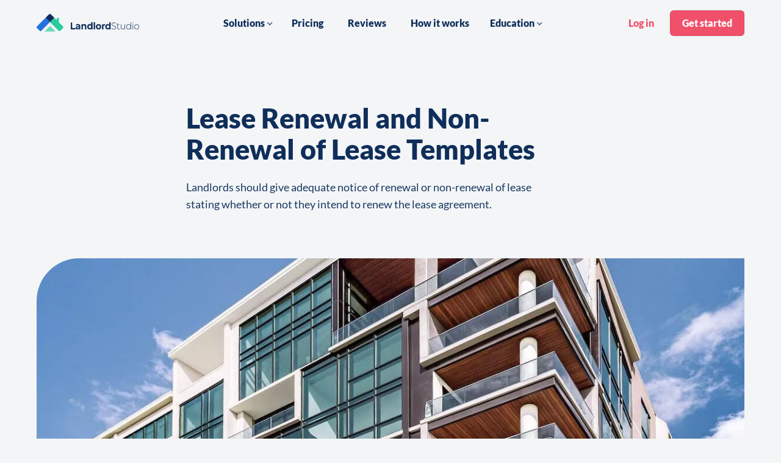

--- FILE ---
content_type: text/html
request_url: https://www.landlordstudio.com/blog/lease-renewal-lease-nonrenewal-letters
body_size: 20056
content:
<!DOCTYPE html><!-- Last Published: Thu Oct 30 2025 15:03:51 GMT+0000 (Coordinated Universal Time) --><html data-wf-domain="www.landlordstudio.com" data-wf-page="6543220031776368b37b24c7" data-wf-site="637ac7502ecc7e4a718a250b" lang="en" data-wf-collection="6543220031776368b37b2473" data-wf-item-slug="lease-renewal-lease-nonrenewal-letters"><head><meta charset="utf-8"/><title>Lease Renewal and Non-Renewal of Lease Templates – Landlord Studio</title><meta content="Landlords should give adequate notice of renewal or non-renewal of lease stating whether or not they intend to renew the lease agreement." name="description"/><meta content="Lease Renewal and Non-Renewal of Lease Templates – Landlord Studio" property="og:title"/><meta content="Landlords should give adequate notice of renewal or non-renewal of lease stating whether or not they intend to renew the lease agreement." property="og:description"/><meta content="https://cdn.prod.website-files.com/637ac7502ecc7e25ee8a2510/63a0d03100679068b4b755a0_apartments-1.webp" property="og:image"/><meta content="Lease Renewal and Non-Renewal of Lease Templates – Landlord Studio" property="twitter:title"/><meta content="Landlords should give adequate notice of renewal or non-renewal of lease stating whether or not they intend to renew the lease agreement." property="twitter:description"/><meta content="https://cdn.prod.website-files.com/637ac7502ecc7e25ee8a2510/63a0d03100679068b4b755a0_apartments-1.webp" property="twitter:image"/><meta property="og:type" content="website"/><meta content="summary_large_image" name="twitter:card"/><meta content="width=device-width, initial-scale=1" name="viewport"/><meta content="HtfsloDdxLacCuwogB0KyTkr68M6aau_qARBhRZnSGU" name="google-site-verification"/><link href="https://cdn.prod.website-files.com/637ac7502ecc7e4a718a250b/css/landlordstudio-staging.webflow.shared.a5e9f6b05.min.css" rel="stylesheet" type="text/css"/><script type="text/javascript">!function(o,c){var n=c.documentElement,t=" w-mod-";n.className+=t+"js",("ontouchstart"in o||o.DocumentTouch&&c instanceof DocumentTouch)&&(n.className+=t+"touch")}(window,document);</script><link href="https://cdn.prod.website-files.com/637ac7502ecc7e4a718a250b/637c4b61f625185ac975aa02_Favicon%2032.png" rel="shortcut icon" type="image/x-icon"/><link href="https://cdn.prod.website-files.com/637ac7502ecc7e4a718a250b/637c4b6525cb8b3115fd5b0f_Favicon%20256.png" rel="apple-touch-icon"/><link href="https://www.landlordstudio.com/blog/lease-renewal-lease-nonrenewal-letters" rel="canonical"/><script async="" src="https://www.googletagmanager.com/gtag/js?id=G-PG2S0CB1MY"></script><script type="text/javascript">window.dataLayer = window.dataLayer || [];function gtag(){dataLayer.push(arguments);}gtag('js', new Date());gtag('set', 'developer_id.dZGVlNj', true);gtag('config', 'G-PG2S0CB1MY');</script><script type="text/javascript">!function(f,b,e,v,n,t,s){if(f.fbq)return;n=f.fbq=function(){n.callMethod?n.callMethod.apply(n,arguments):n.queue.push(arguments)};if(!f._fbq)f._fbq=n;n.push=n;n.loaded=!0;n.version='2.0';n.agent='plwebflow';n.queue=[];t=b.createElement(e);t.async=!0;t.src=v;s=b.getElementsByTagName(e)[0];s.parentNode.insertBefore(t,s)}(window,document,'script','https://connect.facebook.net/en_US/fbevents.js');fbq('init', '276342853079701');fbq('track', 'PageView');</script><link rel="preconnect" href="https://cdn.landlordstudio.com" crossorigin>
<link rel="preconnect" href="https://cdn.prod.website-files.com" crossorigin>

<!-- Google Tag Manager -->

<script>(function(w,d,s,l,i){w[l]=w[l]||[];w[l].push({'gtm.start':
new Date().getTime(),event:'gtm.js'});var f=d.getElementsByTagName(s)[0],
j=d.createElement(s),dl=l!='dataLayer'?'&l='+l:'';j.async=true;j.src=
'https://www.googletagmanager.com/gtm.js?id='+i+dl;f.parentNode.insertBefore(j,f);
})(window,document,'script','dataLayer','GTM-TQ4V2NQ');</script>

<!-- End Google Tag Manager -->

<!-- OptiMonk (conditional load) -->
<script>
  (function () {
    // Exact paths to exclude
    const excludedExact = [
      "/",                        // homepage
      "/uk",                      // UK home page
      "/pricing",                 // pricing
      "/uk/pricing",              // UK pricing
      "/reviews",                 // reviews page
      "/resources/watch-a-demo",  // exact watch-a-demo
      "/uk/reviews",              // exact UK reviews
      "/uk/resources/watch-a-demo"// exact UK watch-a-demo
    ];

    // Path prefixes to exclude (whole sections)
    const excludedStartsWith = [
      "/features",
      "/uk/features",
      "/comparisons",
      "/uk/comparisons"
    ];

    // Normalize the current path:
    // - ensure "/" for homepage (not empty)
    // - remove trailing slash ONLY if path length > 1
    // - ignore query/hash
    let path = window.location.pathname || "/";
    if (path.length > 1) path = path.replace(/\/+$/, "");

    const isExact  = excludedExact.includes(path);
    const isPrefix = excludedStartsWith.some(prefix => path.startsWith(prefix));

    if (!isExact && !isPrefix) {
      const s = document.createElement("script");
      s.src = "https://onsite.optimonk.com/script.js?account=153844";
      s.async = true;
      document.head.appendChild(s);
    }
    
    
    
     // --- GSAP CONDITIONAL LOAD ---
    const shouldLoadGSAP =
      path.startsWith("/uk") || path.startsWith("/uk-blog");

    if (shouldLoadGSAP) {
      const gsap = document.createElement("script");
      gsap.src = "https://cdnjs.cloudflare.com/ajax/libs/gsap/3.12.2/gsap.min.js";
      gsap.defer = true;
      document.head.appendChild(gsap);

      const scrollTrigger = document.createElement("script");
      scrollTrigger.src = "https://cdnjs.cloudflare.com/ajax/libs/gsap/3.12.2/ScrollTrigger.min.js";
      scrollTrigger.defer = true;
      document.head.appendChild(scrollTrigger);
    }
    
  })();
</script>



<!-- OptiMonk -->

<meta name="google-site-verification" content="HtfsloDdxLacCuwogB0KyTkr68M6aau_qARBhRZnSGU"/>
<meta property="fb:app_id" content="1077514832315436"/>

<link rel="icon" type="image/png" sizes="32x32" href="https://cdn.landlordstudio.com/images/website/favicon-32x32.png">
<link rel="icon" type="image/png" sizes="16x16" href="https://cdn.landlordstudio.com/images/website/favicon-16x16.png">
<link rel="icon" type="image/png" sizes="192x192" href="https://cdn.landlordstudio.com/images/website/android-chrome-192x192.png">
<link rel="icon" type="image/png" sizes="512x512" href="https://cdn.landlordstudio.com/images/website/android-chrome-512x512.png">
<!--<link rel="manifest" href="https://cdn.landlordstudio.com/images/website/site.webmanifest">-->
<link rel="mask-icon" href="https://cdn.landlordstudio.com/images/website/safari-pinned-tab.svg" color="#5bbad5">
<meta name="msapplication-TileColor" content="#da532c">
<meta name="theme-color" content="#ffffff">
<!-- [Attributes by Finsweet] Social Share -->
<script defer src="https://cdn.jsdelivr.net/npm/@finsweet/attributes-socialshare@1/socialshare.js"></script>

<style>
.table-blog {
   width: 100%;
}

.panel .table-blog {
  margin-top:20px;
  margin-bottom:20px;
}

.table-blog > tbody > tr {
	border: 1px solid rgba(0,0,0,.1)
}

.table-blog > tbody > tr > td {
	padding: 10px;
  text-align: center;
}

.table-blog > tbody > tr>* { 
	border-right: 1px solid rgba(0,0,0,.1) 
}

.accordion {
  background-color: #eee;
  color: #444;
  cursor: pointer;
  padding: 18px;
  width: 100%;
  text-align: left;
  border: none;
  outline: none;
  transition: 0.4s;
}

/* Add a background color to the button if it is clicked on (add the .active class with JS), and when you move the mouse over it (hover) */
.active, .accordion:hover {
  background-color: #ccc;
}

/* Style the accordion panel. Note: hidden by default */
.panel {
  padding: 0 18px;
  background-color: white;
  max-height: 0;
  overflow: hidden;
  transition: max-height 0.2s ease-out;
}

.accordion:after {
  content: '\02795'; /* Unicode character for "plus" sign (+) */
  font-size: 13px;
  color: #777;
  float: right;
  margin-left: 5px;
}

.active:after {
  content: "\2796"; /* Unicode character for "minus" sign (-) */
}
</style>

<script type="text/javascript">
window.addEventListener('load', function () {
  var acc = document.getElementsByClassName("accordion");
  var i;

  for (i = 0; i < acc.length; i++) {
    acc[i].addEventListener("click", function() {
      this.classList.toggle("active");
      var panel = this.nextElementSibling;
      if (panel.style.maxHeight) {
        panel.style.maxHeight = null;
      } else {
        panel.style.maxHeight = panel.scrollHeight + "px";
      }
    });
  }
})


</script></head><body><div data-collapse="medium" data-animation="default" data-duration="400" data-w-id="bd6f9588-23b4-f07d-9f3a-b6bd5f4c319c" data-easing="ease" data-easing2="ease" role="banner" class="nav-bar w-nav"><div class="login-pop-up-wrapper"><div class="pop-up-back"></div><img src="https://cdn.prod.website-files.com/637ac7502ecc7e4a718a250b/637d4a0cf4481544d51fe8cd_Exit%20Icon.svg" loading="lazy" width="18" data-w-id="af507a6d-2c11-deb4-4265-077b51bfe949" alt="" class="pop-up-exit-button"/><div class="pop-up-box"><div class="pop-up-text-box"><h2 class="pop-up-header">Welcome! Where would you like to log in today?</h2></div><div class="w-layout-grid pop-up-button-2-grid w-clearfix"><a id="w-node-_914e0b99-f0b0-bcab-d7d2-8ad86d145a35-51bfe947" href="https://portal.landlordstudio.com/" class="arrow-button-partner w-button">Landlords</a><div class="div-block-21"></div><a id="w-node-d534a77a-7469-6e90-db8e-2f2c04c508c8-51bfe947" href="https://tenant.landlordstudio.com/" class="arrow-button-partner white w-button">Tenants</a></div></div></div><div id="pop-up-wrapper" data-w-id="0245e6bb-b95e-377a-7ad4-f08e649aea91" class="pop-up-wrapper"><div class="pop-up-back"></div><img src="https://cdn.prod.website-files.com/637ac7502ecc7e4a718a250b/637d4a0cf4481544d51fe8cd_Exit%20Icon.svg" loading="lazy" width="18" data-w-id="0245e6bb-b95e-377a-7ad4-f08e649aea94" alt="" class="pop-up-exit-button"/><div class="pop-up-dark-box-2"><img src="https://cdn.prod.website-files.com/637ac7502ecc7e4a718a250b/67b0a5face465610d70977a0_Frame%2017874.avif" loading="lazy" sizes="100vw" srcset="https://cdn.prod.website-files.com/637ac7502ecc7e4a718a250b/67b0a5face465610d70977a0_Frame%2017874-p-500.png 500w, https://cdn.prod.website-files.com/637ac7502ecc7e4a718a250b/67b0a5face465610d70977a0_Frame%2017874-p-800.png 800w, https://cdn.prod.website-files.com/637ac7502ecc7e4a718a250b/67b0a5face465610d70977a0_Frame%2017874.avif 1840w" alt="" class="pop-up-dash-image-3"/></div><div class="pop-up-box-new"><div class="pop-up-text-box"><h2 class="pop-up-header-new">Sign up and get <br/>PRO free for 14 days</h2><p class="pop-up-paragraph-new">Once your PRO trial is over you can continue using Landlord Studio GO completely free.</p></div><div id="formRegistrationPopup" class="form-2 w-form"><form id="wf-form-formRegistrationPopup" name="wf-form-formRegistrationPopup" data-name="formRegistrationPopup" action="https://portal.landlordstudio.com/Account/Register" method="post" class="pop-up-form" data-wf-page-id="6543220031776368b37b24c7" data-wf-element-id="0245e6bb-b95e-377a-7ad4-f08e649aea99"><input class="pop-up-text-input w-input" autocomplete="username" maxlength="256" name="Email" data-name="Email" placeholder="Enter your email address" type="email" id="EmailV2" required=""/><input class="pop-up-text-input w-input" autocomplete="new-password" maxlength="256" name="Password" data-name="Password" placeholder="Choose your password" minlength="6" type="password" id="PasswordV2" required=""/><input class="hidden-text-input w-input" maxlength="256" name="Affiliate" data-name="Affiliate" placeholder="Affiliate" type="text" id="Affiliate"/><input class="hidden-text-input w-input" maxlength="256" name="Referrer" data-name="Referrer" placeholder="" type="text" id="Referrer"/><input type="submit" data-wait="Please wait..." class="button btngetstarted w-button" value="Get Started Now"/><input class="notnamefield w-input" maxlength="256" name="XNotOther" data-name="XNotOther" placeholder="" type="text" id="XNotOther"/></form><div class="pop-up-form-success w-form-done"><div>Thank you! Check your email for confirmation.</div></div><div class="popup-form-error w-form-fail"><div>Oops! Something went wrong while submitting the form.</div></div></div><p class="pop-up-paragraph">By continuing you agree to our <a href="/terms" target="_blank" class="dark-blue-bold-link">Terms &amp; Conditions</a>.</p><p class="pop-up-paragraph"><a href="https://portal.landlordstudio.com" class="dark-blue-bold-link">Already have an account? Log in</a></p></div></div><div id="redirect-pop-up-wrapper" class="redirect-wrapper"><div class="redirect-pop-up-back"></div><div class="redirect-popup-box"><img src="https://cdn.prod.website-files.com/637ac7502ecc7e4a718a250b/637d4a0cf4481544d51fe8cd_Exit%20Icon.svg" loading="lazy" width="18" data-w-id="ea897829-4104-99dd-9d4b-1ac9888465fb" alt="" class="uk-redirect-popup-exit-button"/><div class="pop-up-text-box"><img src="https://cdn.prod.website-files.com/637ac7502ecc7e4a718a250b/637beb6daeee0f69b8370629_Layer%202.svg" loading="lazy" width="187" alt="" class="pop-up-illustration"/><h2 class="pop-up-header">Visiting from the<br/>United Kingdom?</h2></div><p class="pop-up-paragraph">Please visit our United Kingdom site for a better experience</p><a href="https://www.landlordstudio.com/uk" class="arrow-button-partner uk-button-redirect w-button">Continue</a></div></div><div class="nav-container w-container"><div class="logo-div"><a href="/" class="nav-logo w-inline-block"><img src="https://cdn.prod.website-files.com/637ac7502ecc7e4a718a250b/637ac89096fd6bd0dd92e2c0_Group%20419.svg" width="325" alt="" class="logo"/></a></div><nav role="navigation" class="nav-content w-nav-menu"><div class="nav-menu"><div data-hover="true" data-delay="0" class="nav-dropdown w-dropdown"><div class="nav-dropdown-trigger w-dropdown-toggle"><div class="dropdown-toggle-text">Solutions</div><div class="dropdown-arrow w-icon-dropdown-toggle"></div></div><nav class="dropdown-list w-dropdown-list"><img src="https://cdn.prod.website-files.com/637ac7502ecc7e4a718a250b/639285f075752f0b2fdf06da_Polygon%203.svg" loading="lazy" alt="" class="nav-dropdown-point"/><div class="nav-2-col"><div><a href="/features/rental-accounting" class="nav-dropdown-link-block w-inline-block"><img src="https://cdn.prod.website-files.com/637ac7502ecc7e4a718a250b/672e37b4e019ead30274448f_ChartLine.svg" loading="lazy" id="w-node-e2315f34-649a-6a09-bc85-e274b5e364b5-5f4c319c" alt=""/><div id="w-node-e2315f34-649a-6a09-bc85-e274b5e364b6-5f4c319c" class="nav-menu-text">Rental accounting</div></a><a href="/features/tax-reporting" class="nav-dropdown-link-block w-inline-block"><img src="https://cdn.prod.website-files.com/637ac7502ecc7e4a718a250b/672e37b4f1761ceb8f60da35_Receipt.svg" loading="lazy" id="w-node-_85afeb70-8b10-31c3-2f62-6a1dafb259fa-5f4c319c" alt=""/><div id="w-node-_85afeb70-8b10-31c3-2f62-6a1dafb259fb-5f4c319c" class="nav-menu-text">Tax reporting</div></a><a href="/features/online-rent-collection" class="nav-dropdown-link-block w-inline-block"><img src="https://cdn.prod.website-files.com/637ac7502ecc7e4a718a250b/672e37b4d9f760d7bb531b71_CreditCard.svg" loading="lazy" id="w-node-_87a19fff-6c1d-639d-6666-e53ad93fbb86-5f4c319c" alt=""/><div id="w-node-_87a19fff-6c1d-639d-6666-e53ad93fbb87-5f4c319c" class="nav-menu-text">Collect rent</div></a><a href="/features/find-tenants" class="nav-dropdown-link-block w-inline-block"><img src="https://cdn.prod.website-files.com/637ac7502ecc7e4a718a250b/672e37b45c5b4644a61130cd_HouseLine.svg" loading="lazy" id="w-node-_00b4fdb0-ebc1-db0f-cf73-233c7b75684d-5f4c319c" alt=""/><div id="w-node-_00b4fdb0-ebc1-db0f-cf73-233c7b75684e-5f4c319c" class="nav-menu-text">Find tenants</div></a><a href="/features/tenant-screening" class="nav-dropdown-link-block w-inline-block"><img src="https://cdn.prod.website-files.com/637ac7502ecc7e4a718a250b/672e37b4f1761ceb8f60da6b_UserCircleCheck.svg" loading="lazy" id="w-node-_01e9a51d-3a00-fd54-0b49-cfdc3f3424dc-5f4c319c" alt=""/><div id="w-node-_01e9a51d-3a00-fd54-0b49-cfdc3f3424dd-5f4c319c" class="nav-menu-text">Tenant screening</div></a><a href="/features/property-maintenance" class="nav-dropdown-link-block w-inline-block"><img src="https://cdn.prod.website-files.com/637ac7502ecc7e4a718a250b/672e37b4208a1468e542458c_Hammer.svg" loading="lazy" id="w-node-_3768ab2a-3186-a15f-8b5c-453e8e20f808-5f4c319c" alt=""/><div id="w-node-_3768ab2a-3186-a15f-8b5c-453e8e20f809-5f4c319c" class="nav-menu-text">Property maintenance</div></a></div><div class="nav-sidebar"><a href="/solutions" class="nav-block-link w-inline-block"><div><img src="https://cdn.prod.website-files.com/637ac7502ecc7e4a718a250b/672e3946ca687254d0384f2f_Screenshot%202024-11-08%20at%204.15.06%E2%80%AFPM%201.avif" loading="lazy" sizes="100vw" srcset="https://cdn.prod.website-files.com/637ac7502ecc7e4a718a250b/672e3946ca687254d0384f2f_Screenshot%202024-11-08%20at%204.15.06%E2%80%AFPM%201-p-500.avif 500w, https://cdn.prod.website-files.com/637ac7502ecc7e4a718a250b/672e3946ca687254d0384f2f_Screenshot%202024-11-08%20at%204.15.06%E2%80%AFPM%201.avif 995w" alt="" class="demo-dash-menu"/></div><div class="nav-menu-text">See it in action</div><div class="nav-menu-subtext">Watch the Landlord Studio demo</div></a></div></div></nav></div><a href="/pricing" class="nav-link w-nav-link">Pricing</a><a href="/reviews" class="nav-link w-nav-link">Reviews</a><a href="/solutions" class="nav-link w-nav-link">How it works</a><div data-hover="true" data-delay="0" data-w-id="04d8f42e-baca-2d72-2cda-0d85c41aa88c" class="resources-dropdown w-dropdown"><div class="nav-dropdown-trigger w-dropdown-toggle"><div class="dropdown-toggle-text">Education</div><div class="dropdown-arrow w-icon-dropdown-toggle"></div></div><nav class="resources-dropdown-list w-dropdown-list"><img src="https://cdn.prod.website-files.com/637ac7502ecc7e4a718a250b/639285f075752f0b2fdf06da_Polygon%203.svg" loading="lazy" alt="" class="nav-dropdown-point resource"/><div class="nav-2-col"><div><a href="/blog" class="nav-dropdown-link-block w-inline-block"><img src="https://cdn.prod.website-files.com/637ac7502ecc7e4a718a250b/672e3bade2acd6876f3e7189_BookOpenText.svg" loading="lazy" alt=""/><div class="nav-menu-text">Blog</div></a><a href="/resources" class="nav-dropdown-link-block w-inline-block"><img src="https://cdn.prod.website-files.com/637ac7502ecc7e4a718a250b/672e3bad46ad8787e7dd87c7_Question.svg" loading="lazy" alt=""/><div id="w-node-_3a31af8b-b2b4-f672-7a18-526331e58640-5f4c319c" class="nav-menu-text">Resources</div></a><a href="/university" class="nav-dropdown-link-block w-inline-block"><img src="https://cdn.prod.website-files.com/637ac7502ecc7e4a718a250b/672e3c050badd8f4884fc3e5_CurrencyDollar.svg" loading="lazy" alt=""/><div class="nav-menu-text">University</div></a><a href="/webinars" class="nav-dropdown-link-block w-inline-block"><img src="https://cdn.prod.website-files.com/637ac7502ecc7e4a718a250b/672e3badf2c9512692e1c285_Graph.svg" loading="lazy" alt=""/><div class="nav-menu-text">Webinars</div></a><a href="/podcast" class="nav-dropdown-link-block w-inline-block"><img src="https://cdn.prod.website-files.com/637ac7502ecc7e4a718a250b/672e3badbcced6b75171f5fa_Microphone.svg" loading="lazy" alt=""/><div class="nav-menu-text">Podcast</div></a><a href="/calculators" class="nav-dropdown-link-block w-inline-block"><img src="https://cdn.prod.website-files.com/637ac7502ecc7e4a718a250b/672e3badf224f4e42d349b7b_MathOperations.svg" loading="lazy" alt=""/><div class="nav-menu-text">Calculators</div></a><a href="/landlord-tenant-laws" class="nav-dropdown-link-block w-inline-block"><img src="https://cdn.prod.website-files.com/637ac7502ecc7e4a718a250b/672e3bad4896732e7ef6b845_ShieldChevron.svg" loading="lazy" alt=""/><div class="nav-menu-text">State Laws</div></a><a href="/definitions" class="nav-dropdown-link-block w-inline-block"><img src="https://cdn.prod.website-files.com/637ac7502ecc7e4a718a250b/672e3bade1027a65853fb0d6_BookBookmark.svg" loading="lazy" alt=""/><div class="nav-menu-text">Definitions</div></a></div><div class="nav-sidebar"><a href="/blog/best-rental-property-management-software" class="nav-block-link w-inline-block"><div><img src="https://cdn.prod.website-files.com/637ac7502ecc7e4a718a250b/672e3d2a54949b0fd584085a_669f149d991c2035ea694dbc_paying%20bills.avif" loading="lazy" sizes="100vw" srcset="https://cdn.prod.website-files.com/637ac7502ecc7e4a718a250b/672e3d2a54949b0fd584085a_669f149d991c2035ea694dbc_paying%20bills-p-500.avif 500w, https://cdn.prod.website-files.com/637ac7502ecc7e4a718a250b/672e3d2a54949b0fd584085a_669f149d991c2035ea694dbc_paying%20bills.avif 1040w" alt="" class="card-thumb-menu"/></div><div class="nav-menu-text">Featured resource</div><div class="nav-menu-subtext">11 Best Property Management <br/>Software 2025</div></a></div></div></nav></div></div><div class="nav-cta-button-container"><a href="#" data-w-id="bd6f9588-23b4-f07d-9f3a-b6bd5f4c31b7" class="nav-link secondary w-nav-link">Log in</a><a href="#" data-w-id="ce8bf307-8439-21df-7e7e-13c81a5582eb" class="nav-link primary w-nav-link">Get started</a></div></nav><a href="https://portal.landlordstudio.com/Account/RegisterV2?Length=7" class="mobile-get-started-button">Get started</a><div class="nav-button-animated w-nav-button"><div class="menu-top-line"></div><div class="menu-middle-line"></div><div class="menu-bottom-line"></div></div></div></div><div class="section blog-section"><div class="container blog-container w-container"><div class="w-layout-grid blog-text-header-grid"><div id="w-node-_5cb29cf1-7534-a470-c93b-7e4be41163d7-b37b24c7" class="site-spacer _16"></div><div class="text-box _800px"><h1 class="heading h1">Lease Renewal and Non-Renewal of Lease Templates</h1><div class="text-box"><p class="paragraph medium">Landlords should give adequate notice of renewal or non-renewal of lease stating whether or not they intend to renew the lease agreement.</p></div><div class="dark-blog-tag w-dyn-bind-empty"></div></div></div><img class="blog-post-header-image" src="https://cdn.prod.website-files.com/637ac7502ecc7e25ee8a2510/63a0d03100679068b4b755a0_apartments-1.webp" width="1920" height="1080" alt="" sizes="(max-width: 767px) 100vw, (max-width: 991px) 728px, 940px" loading="eager" fetchpriority="high" srcset="https://cdn.prod.website-files.com/637ac7502ecc7e25ee8a2510/63a0d03100679068b4b755a0_apartments-1-p-500.webp 500w, https://cdn.prod.website-files.com/637ac7502ecc7e25ee8a2510/63a0d03100679068b4b755a0_apartments-1-p-800.webp 800w, https://cdn.prod.website-files.com/637ac7502ecc7e25ee8a2510/63a0d03100679068b4b755a0_apartments-1.webp 1200w"/><div class="blog-post-info-row"><div class="text-box"><p class="blog-info-pretitle">Written by</p><a href="/authors/ben-luxon" target="_blank" class="w-inline-block"><p class="paragraph medium bold">Ben Luxon</p></a></div><div class="text-box"><p class="blog-info-pretitle">PUBLISHED ON</p><div class="blog-post-date-row"><p class="paragraph medium bold">Nov 25, 2024</p></div></div><div id="w-node-_133b8786-452f-0c63-eaf9-babfc4d2f5f2-b37b24c7" class="blog-social-grid"><div class="blog-social-share-grid"><a fs-socialshare-element="facebook" href="#" target="_blank" class="social-link w-inline-block"><img src="https://cdn.prod.website-files.com/637ac7502ecc7e4a718a250b/638e5ba5afaf636ad3c8eede_Vector.webp" loading="lazy" alt="" class="social-link-icon"/></a><a fs-socialshare-element="twitter" href="#" target="_blank" class="social-link w-inline-block"><img src="https://cdn.prod.website-files.com/637ac7502ecc7e4a718a250b/638e5ba4d71cad61c97d2928_twitter%201.webp" loading="lazy" alt="" class="social-link-icon"/></a><a fs-socialshare-element="LinkedIn" href="#" target="_blank" class="social-link w-inline-block"><img src="https://cdn.prod.website-files.com/637ac7502ecc7e4a718a250b/638e5ba4608a73701e08f312_linkedin%201.webp" loading="lazy" alt="" class="social-link-icon"/></a></div></div></div></div></div><div class="section no-top-padding"><div class="small-container w-container"><div class="w-layout-grid blog-post-2-grid"><div class="text-box _800px"><div class="blog-post-rich-text w-richtext"><p>Lease renewal and non-renewal letters serve as formal tools stating the intentions of the parties involved as a fixed-term lease comes to an end. </p><p>Providing a lease renewal letter can be a simple way to encourage a good tenant to stay, reducing lengthy and often expensive rental listing, application, and screening processes. However, sending a non-renewal of lease letter can sometimes be the better option, allowing tenants to find new accommodation, and landlords to find new tenants.</p><p>Whether you choose to renew or not renew the lease, you must give your tenant an appropriate written notice (with a notice period in compliance with local and state law) which clearly states your intentions and any changes to the lease terms such as rent increases. </p><p>In this article we take a closer look at the purpose of these letters, why they are essential, and provide free templates for both lease renewal and lease non-renewal letters. </p><div class="w-embed"><hr></div><h4><strong>Contents</strong></h4><ul role="list"><li><a href="#why">Why Are Lease Renewal And Non-Renewal of Lease Letters Important?</a></li><li><a href="#renewaltemplate">Free Template: Lease Renewal Notice</a></li><li><a href="#nonrenewaltemplate">Free Template: Non Renewal of Lease Notice</a></li><li><a href="#howmuchnotice">How Much Notice Do Landlords Need to Give?</a></li><li><a href="#shouldlandlords">How Should Landlords Deliver a Notice for Non-renewal of Lease?</a></li><li><a href="#considerations">Considerations Before Sending a Lease Renewal Offer</a></li><li><a href="#whathappens">What Happens if A Landlord Fails to Give Notice when A Lease Ends?</a></li><li><a href="#opinion">Final Thought on Renewal and Non-renewals of Lease</a></li></ul><figure style="max-width:1200pxpx" class="w-richtext-align-fullwidth w-richtext-figure-type-image"><div><img src="https://cdn.prod.website-files.com/637ac7502ecc7e25ee8a2510/63a37538f810040508e9e706_letter-1.webp" alt="" loading="lazy"/></div></figure><p>‍</p><div class="w-embed"><hr>
<div id="why"></div></div><h2><strong>Why Are Lease Renewal And Non-Renewal of Lease Letters Important?</strong></h2><p>Lease renewal and non-renewal letters are essential tools for clear communication and proper documentation between landlords and tenants. They help establish expectations, prevent misunderstandings, and <a href="https://www.landlordstudio.com/landlord-tenant-laws">ensure legal compliance</a> as many jurisdictions mandate written notice of intent to renew or not renew a lease within a specific timeframe. These letters clarify terms and provide transparency. </p><p>Lease renewal letters outline the conditions of the extended lease, including <a href="https://www.landlordstudio.com/blog/landlord-friendly-rent-increase-letter">changes to rent</a>, lease duration, or other updates, ensuring both parties are on the same page. </p><p>Non-renewal letters formally communicate the decision not to renew, giving adequate notice and allowing both parties time to make alternative arrangements.</p><p>For landlords, they provide the necessary time to <a href="https://www.landlordstudio.com/blog/how-to-find-and-keep-the-best-tenants">find new tenants</a>, prepare the property for turnover, or negotiate lease terms. For tenants, they offer a clear timeline to secure new housing, negotiate conditions, or finalize moving plans.</p><p>This written documentation can also be crucial if disputes arise regarding notice periods, lease terms, or property conditions and ultimately by using a formal lease-renewal or on-renewal letter the parties involved demonstrate professionalism, fostering positive relationships and smoother lease transitions. </p><div class="w-embed"><div id="renewaltemplate"></div></div><h2><strong>Lease Renewal Letter [+Free Template]</strong></h2><h3>What Is a Lease Renewal Letter?</h3><p>A lease renewal letter is a formal document sent by either a landlord or tenant to express interest in extending the lease agreement for another term. This letter initiates the process of renewing the lease and typically includes important details such as the proposed duration of the new lease, any updated terms or conditions, and adjustments to the rent amount, if applicable.</p><p>For landlords, a lease renewal letter serves as an opportunity to maintain a stable rental arrangement while updating lease terms to reflect current market conditions or changes in property policies. For tenants, it’s a way to secure continued housing and confirm their willingness to abide by the lease’s updated terms.</p><p>Lease renewal letters are often sent well in advance of the lease’s expiration—usually 30 to 90 days—giving both parties time to negotiate terms, sign the renewal agreement, or make alternative arrangements if one party decides not to proceed.</p><p><strong>What details to include in your lease renewal letter:</strong></p><ol role="list"><li>The date of the lease renewal notice.</li><li>The expiry date of the current lease.</li><li>The length of the lease renewal. Eg. 1 year, 6 months, etc.</li><li>The rent amount for the new lease agreement.</li><li>The date by which you need their response and how they can contact you.</li></ol><p>You can send the lease renewal offer as a letter, deliver it in person, or via email (you can use customizable email templates in software like Landlord Studio to simplify this eve further). Whichever way you choose, make sure to have it in writing for your records.</p><div class="w-embed"><div style="text-align:center">    
<a href="#" style="color:white" class="button w-button lease-renewal">Download Lease Renewal Template</a>
</div></div><div class="w-embed"><div id="nonrenewaltemplate"></div></div><h2><strong>Non-Renewal Of Lease Letter [+Free Template]</strong></h2><h3>What Is a Non-Renewal Lease Letter?</h3><p>A non-renewal lease letter is a formal notice used when a landlord or tenant decides not to extend the current lease. This decision can stem from various reasons for landlords, such as selling the property or consistent issues with late rent payments. Issuing a non-renewal letter ensures that the landlord regains possession of the property at the end of the lease, allowing it to be rented to a new tenant.</p><p>In many states, landlords and tenants are required to notify the other party of their decision not to renew the lease within a specific timeframe, typically 90 to 120 days before the lease expires. <a href="https://www.landlordstudio.com/landlord-tenant-laws">Check local landlord-tenant laws</a> for exact requirements.</p><p>If a tenant communicates their intention not to renew via email or text, some landlords opt to provide a formal non-renewal lease letter for both parties to sign. Alternatively, if a tenant submits a non-renewal letter, the landlord may follow up with an additional document requesting the tenant’s forwarding address, their reason for moving (if desired), and acknowledgment of their responsibility for any property damage-related costs.</p><p><strong>What details to include in your lease non-renewal letter:</strong></p><ol role="list"><li>The date of the lease non-renewal notice.</li><li>The expiry date of the current lease.</li><li>The number of days legally required for a notice of non-renewal in your state.</li><li>The date you expect the tenant to have moved out eg. one day after the lease end date.</li><li>How they can contact you should they have questions.</li></ol><p>This “Non-Renewal Notice” template is the key to properly informing your tenant that you are no longer interested in continuing the current contract or lease.</p><div class="w-embed"><div style="text-align:center">    
	<a href="#" style="color:white" class="button w-button lease-renewal">Download Lease Non-Renewal Template</a>
</div></div><p>You can send the renewal offer or notice of non-renewal as a letter, deliver it in person, or send it as an email. Whichever way you choose to deliver it make sure you have a copy for your written records.</p><div class="w-embed"><div id="howmuchnotice"></div></div><h2><strong>How Much Notice Is Needed For A Lease Renewal or Non-Renewal of Lease Letter?</strong></h2><p>Most states require landlords to provide tenants with written notice when not renewing the lease and it is generally considered best practice to give the same amount of notice when choosing to renew the lease as well - <strong>typically 60-90 days</strong> - though it can be longer or shorter. The notice period—often referred to as the lease renewal period—is the timeframe before the lease&#x27;s expiration during which either party must communicate their decision about continuing or ending the agreement. This period is typically outlined in the lease agreement and must comply with local and state laws. You can <a href="https://www.landlordstudio.com/landlord-tenant-laws">check local landlord-tenant laws here</a> for exact requirements.</p><p>In some states, such as <a href="https://www.landlordstudio.com/landlord-tenant-laws/california-lease-agreements">California</a>, additional rules apply. For example, landlords must have a &quot;just cause&quot; to not renew a lease, such as violations of the lease terms or the landlord&#x27;s intent to move into the property. Without just cause, the lease typically transitions into a month-to-month tenancy automatically.</p><p>Staying informed about local regulations and following proper notice procedures helps landlords navigate the lease renewal or non-renewal process smoothly and legally.</p><div class="w-embed"><div id="shouldlandlords"></div></div><h2><strong>How To Deliver a Notice for Non-Renewal of Lease?</strong></h2><p>There are particular steps that landlords need to take to communicate their wish to either renew or not renew the lease. Usually, this requires some form of written notice (see the free templates connected to this article) and generally speaking with a notice period of 30 – 90 days depending on the state the rental is in.</p><p>Landlords don’t have to put a reason for non-renewal of lease into that letter, just as tenants don’t have to give a reason if they turn down a renewal offer. State law protects both parties in this way. Once the original lease contract is over neither party is beholden to the other.</p><p>Should a tenant fail to vacate the property after the end date of the lease landlords should seek legal counsel, but it may require them to go through <a href="https://www.landlordstudio.com/blog/what-landlords-need-to-know-about-security-deposit-accounting/">an eviction</a> process to force the tenant to vacate.</p><p>If a landlord has determined to not renew the lease and given adequate notice in writing to the tenant <a href="https://www.landlordstudio.com/blog/dealing-with-partial-rent-payments-from-your-tenant/">they should not accept any additional rent payments</a> or agree to any additional rental terms as this would be seen by the court as a default extension of the lease meaning the lease is now a month to month lease.</p><figure style="max-width:1200pxpx" class="w-richtext-align-fullwidth w-richtext-figure-type-image"><div><img src="https://cdn.prod.website-files.com/637ac7502ecc7e25ee8a2510/63a194850450fac277311482_notice-1.webp" alt="" loading="lazy"/></div></figure><div class="w-embed"><div id="considerations"></div></div><h2><strong>Considerations Before Sending a Lease Renewal Letter</strong></h2><h3>When Is Your Lease Expiring?</h3><p>It’s good practice to make the lease renewal offer <a href="https://www.landlordstudio.com/blog/11-essential-lease-addendums/">90 days before the expiry of the current lease.</a> This gives you and your tenant 30 days to consider and decide upon whether or not they are moving out. Then if your tenants decide not to take the lease renewal offer you will have established they are leaving with 60 days remaining on the lease which you can spend<a href="https://www.landlordstudio.com/blog/finding-and-keeping-great-tenants-in-the-uk/"> searching for new tenants.</a></p><h3>How Long Will You Be Renewing For?</h3><p>With a lease renewal letter, you can stipulate new terms or the same terms. Before you send the letter then make sure to consider the length of the new lease.</p><h3>Will You Change Any Terms Eg. Rent Price?</h3><p>You will want to adjust your rental prices fairly to keep them in line with inflation and to make sure your rental prices remain competitive. If you do decide to adjust the rental amount give careful consideration as to the amount. <a href="https://www.landlordstudio.com/blog/how-much-rent-should-you-be-charging/">Raising rents is one way to frighten off great tenants</a> especially if you raise them too much and your property is no longer competitive.</p><h3>Switching to A Month to Month Lease</h3><p>In general, if you don’t give adequate notice for renewal or non-renewal then the lease will automatically switch to a month-to-month lease. Switching to <a href="https://www.landlordstudio.com/blog/what-should-you-choose-annual-vs-month-to-month-leases/">a month-to-month lease</a> at the end of the tenancy could work out well for both of you especially if their lease ends during a period that isn’t great for finding new tenants but you don’t want to necessarily lease to them for another full year.</p><h3>When Do You Need a Response?</h3><p>You must give both yourself and the tenant plenty of time to figure out what happens next. This is why we recommend sending a lease renewal letter 90 days before the lease expires. Make it clear that you expect an answer within 30 days. If you receive no response within those 30 days you have to consider that they have turned down the lease renewal offer.</p><div class="w-embed"><div id="whathappens"></div></div><h2>What Happens If Landlords Fail To Give Notice When A Lease Ends?</h2><p>Generally, if the landlord fails to give adequate notice stating that the lease will not be renewed then it will automatically transition into <a href="https://www.landlordstudio.com/blog/what-should-you-choose-annual-vs-month-to-month-leases/">a month-to-month lease agreement </a>(sometimes called a tenancy at will). This arrangement typically carries over the terms of the original lease, except that it allows either party to terminate the lease with proper notice, usually 30 days (<a href="https://www.landlordstudio.com/landlord-tenant-laws">check your local state laws here</a>). </p><p>By not sending a renewal letter, landlords lose the chance to update lease terms, such as increasing rent or addressing policy changes (e.g., pet policies or maintenance responsibilities). This can lead to financial or operational challenges during the new lease term. Additionally, failing to provide proper notice—either for lease renewal or non-renewal—can result in legal penalties in some states. If local laws mandate written notice for changes to the tenancy, landlords could face fines, lawsuits, or difficulties regaining possession of the property.</p><p>To avoid these complications, landlords should:</p><ul role="list"><li><strong>Monitor lease expiration dates.</strong> You can make this easier by using a software like Landlord Studio to track your leases and set up personal lease expiry reminders</li><li><strong>Provide a lease renewal or non-renewal letter within the required timeframe.</strong> Again, use Landlord Studio to create custom lease renewal and non-renewal email templates to streamline this process.</li><li><strong>Familiarize themselves with state and local laws governing lease renewals and notice periods.</strong></li></ul><p>Taking proactive steps ensures a smoother transition and protects the rights and interests of both landlords and tenants.</p><div class="w-embed"><div id="opinion"></div></div><h2><strong>Final Thoughts: Non-Renewal and Renewal of Lease</strong></h2><p>Landlords should be aware of and comply with their state laws when it comes to managing their tenants. They should clearly communicate their intentions with their tenants giving plenty of notice so that no one ends up in an awkward position.</p><p>If a tenant fails to vacate the rental property by the time the rental lease agreement is up, landlords will go ahead with that tenant’s eviction.</p><p>If there are any complications regarding the tenancy or the lease it is recommended that landlords seek appropriate legal counsel from a licensed professional.</p><p>To help our landlords avoid missing the notice period for the end of their lease we have a feature that allows our landlords to set a reminder in the app several days before the lease is set to expire eg. 30, 60, 90 days.</p><p><strong>Create your free Landlord Studio account</strong> to streamline your rental property management. Make <a href="https://www.landlordstudio.com/features/find-tenants">finding and managing tenants</a> easier, <a href="https://www.landlordstudio.com/features/online-rent-collection">collect rent online</a>, track your active, upcoming, and historical leases, store documents, and never miss an important date again.</p><div class="w-embed"><div style="text-align:center"> 
<a href="https://portal.landlordstudio.com/Account/RegisterV2?Length=7" style="color:white" class="button w-button try-button" target="_blank">Get started for free</a>
</div></div><h2><strong>Related Articles:</strong></h2><ul role="list"><li><a href="https://www.landlordstudio.com/blog/must-have-legal-documents-for-landlords/">11 Must Have Legal Documents For Landlords</a></li><li><a href="https://www.landlordstudio.com/blog/the-step-by-step-guide-to-avoiding-late-rent-payments">The Step by Step Guide to Avoiding Late Rent Payments</a></li><li><a href="https://www.landlordstudio.com/blog/dealing-with-partial-rent-payments-from-your-tenant/">How To Deal With Partial Rent Payments From Your Tenants</a></li><li><a href="https://www.landlordstudio.com/blog/about-the-30-day-notice-to-vacate">30-Day Notice to Vacate: What Landlords Need To Know</a></li><li><a href="https://www.landlordstudio.com/blog/how-to-evict-a-tenant">How To Evict A Tenant: The Landlords Guide To Fast Legal Evictions</a></li><li><a href="https://www.landlordstudio.com/blog/tenant-screening-for-diy-landlords">The Landlord&#x27;s Guide To Tenant Screening</a></li></ul></div></div><div id="w-node-bfae3331-8c04-3c35-9160-0edd349273c3-b37b24c7" class="blog-post-sidebar"><div id="w-node-_1ea1a222-9c6c-2310-7196-86e8a93b38a9-b37b24c7" class="blog-post-sidebar-block"><h3 class="heading h4">About Landlord Studio</h3><img src="https://cdn.prod.website-files.com/637ac7502ecc7e4a718a250b/68dc99fb3ea52ef81e89271e_Hand%20phone.webp" loading="lazy" width="384" sizes="(max-width: 479px) 100vw, 384px" alt="" srcset="https://cdn.prod.website-files.com/637ac7502ecc7e4a718a250b/68dc99fb3ea52ef81e89271e_Hand%20phone-p-500.webp 500w, https://cdn.prod.website-files.com/637ac7502ecc7e4a718a250b/68dc99fb3ea52ef81e89271e_Hand%20phone.webp 768w"/><p class="paragraph">Landlord Studio is an easy to use property management and accounting software designed for landlords. <br/><br/>Find and screen tenants, collect rent online, track income and expenses, run reports, and more - all for free.</p><a href="https://www.landlordstudio.com/pricing" class="black-underline-link bold">Learn more</a></div><div class="blog-post-sidebar-block"><h3 class="heading h4">Featured articles</h3><div class="ds-block"><ul role="list" class="list-3"><li class="list-item-8"><a href="https://www.landlordstudio.com/blog/best-property-accounting-software">9 Best Property Management and Accounting Software</a></li><li class="list-item-8"><a href="https://www.landlordstudio.com/blog/schedule-e-categories">A Breakdown Of Your Schedule E Expense Categories</a></li><li class="list-item-8"><a href="https://www.landlordstudio.com/blog/the-best-way-to-collect-rent-from-your-tenants">The Best Way to Collect Rent Payments From Your Tenants</a></li><li class="list-item-9">‍<a href="https://www.landlordstudio.com/blog/should-you-use-quickbooks-for-rental-properties/">Should You Use QuickBooks For Rental Properties?</a></li><li class="list-item-10">‍<a href="https://www.landlordstudio.com/blog/rental-income-tax-rates/">Tax On Rental Income: How Much Tax Do You Owe?</a></li></ul></div></div><div class="blog-post-sidebar-block"><div class="w-dyn-list"><div role="list" class="w-dyn-items"><div role="listitem" class="w-dyn-item"><div class="columns-10 w-row"><div class="column-17 w-col w-col-6"><h3 class="heading h4">Webinar: How To Make Tax Time Easy with Landlord Studio</h3></div><div class="w-col w-col-6"><div class="w-layout-blockcontainer w-container"><img src="https://cdn.prod.website-files.com/637ac7502ecc7e4a718a250b/6567fcc52ddadeb14a261f8c_Tax%20Assessment.webp" loading="lazy" width="119" sizes="(max-width: 479px) 73vw, 119px" alt="" srcset="https://cdn.prod.website-files.com/637ac7502ecc7e4a718a250b/6567fcc52ddadeb14a261f8c_Tax%20Assessment-p-500.webp 500w, https://cdn.prod.website-files.com/637ac7502ecc7e4a718a250b/6567fcc52ddadeb14a261f8c_Tax%20Assessment.webp 823w" class="image-36"/></div></div></div><p>Maximize your rental property tax deductions and file with confidence before the deadline with property management accounting software designed for you.</p><div class="w-richtext"><p><strong>Hosted by: </strong><a href="https://www.loganransley.com/">Logan Ransley</a>, Co-founder of Landlord Studio</p></div><a href="/webinars/make-tax-time-easy-a-landlords-guide" class="button w-condition-invisible w-button">Register now</a><a href="/webinars/make-tax-time-easy-a-landlords-guide" class="button w-button">Watch now</a></div></div></div></div><div class="blog-post-sidebar-block sticky"><h3 class="heading h4">Create your FREE account with Landlord Studio today.</h3><div class="site-spacer _16"></div><img src="https://cdn.prod.website-files.com/637ac7502ecc7e4a718a250b/63aa3e38b595449b1d645610_New-Hero-Image-Desktop.webp" loading="lazy" sizes="(max-width: 767px) 100vw, (max-width: 991px) 728px, 940px" srcset="https://cdn.prod.website-files.com/637ac7502ecc7e4a718a250b/63aa3e38b595449b1d645610_New-Hero-Image-Desktop-p-500.webp 500w, https://cdn.prod.website-files.com/637ac7502ecc7e4a718a250b/63aa3e38b595449b1d645610_New-Hero-Image-Desktop-p-800.webp 800w, https://cdn.prod.website-files.com/637ac7502ecc7e4a718a250b/63aa3e38b595449b1d645610_New-Hero-Image-Desktop.webp 1280w" alt=""/><div class="site-spacer _16"></div><p class="paragraph">From finding tenants to filing taxes. Reduce vacancies and maximize your portfolio ROI with software designed for you.</p><a href="https://portal.landlordstudio.com/Account/RegisterV2?Length=7" class="button w-button">Get started for free</a></div></div></div></div></div><section class="section no-top-padding"><div class="w-layout-blockcontainer small-container top-and-bottom-space w-container"><h3 class="heading h2">Related Posts</h3><div class="site-spacer _24"></div><div class="w-dyn-list"><div fs-cmsfilter-element="list" fs-cmsload-element="list" fs-cmsload-mode="pagination" role="list" class="simple-blog-card-grid w-dyn-items"><div role="listitem" class="w-dyn-item"><a href="/blog/how-to-write-an-eviction-letter" class="blog-new-card w-inline-block"><img alt="How To Write an Eviction Letter" loading="lazy" src="https://cdn.prod.website-files.com/637ac7502ecc7e25ee8a2510/68c980180cc0cd589dd90b39_write%20eviction%20letter%20(1).jpg" sizes="(max-width: 767px) 100vw, (max-width: 991px) 727.4140625px, 939.9375px" srcset="https://cdn.prod.website-files.com/637ac7502ecc7e25ee8a2510/68c980180cc0cd589dd90b39_write%20eviction%20letter%20(1)-p-500.jpg 500w, https://cdn.prod.website-files.com/637ac7502ecc7e25ee8a2510/68c980180cc0cd589dd90b39_write%20eviction%20letter%20(1)-p-800.jpg 800w, https://cdn.prod.website-files.com/637ac7502ecc7e25ee8a2510/68c980180cc0cd589dd90b39_write%20eviction%20letter%20(1).jpg 1040w" class="blog-card-thumbnail"/><div class="blog-card-text-box"><div class="blog-info-row"><div class="dark-blog-tag">Landlord Tenant Law</div><div class="blog-post-date-row"><p class="blog-date-text">9</p><p class="blog-date-text">October</p><p class="blog-date-text">2025</p></div></div><h2 fs-cmsfilter-field="name" class="heading h5 dark-blue-bold-link">How To Write an Eviction Letter</h2><p fs-cmsfilter-field="info" class="paragraph small">Learn how to write an eviction letter properly. This guide covers reasons, legal requirements, essential components, and a step-by-step process for landlords.</p></div></a></div><div role="listitem" class="w-dyn-item"><a href="/blog/what-can-void-a-three-day-notice" class="blog-new-card w-inline-block"><img alt="What Can Void a Three-Day Notice to Pay or Quit?" loading="lazy" src="https://cdn.prod.website-files.com/637ac7502ecc7e25ee8a2510/6863ea44bf8be12a2faafc44_calculating%20tax%20(1).jpg" class="blog-card-thumbnail"/><div class="blog-card-text-box"><div class="blog-info-row"><div class="dark-blog-tag">Landlord Tenant Law</div><div class="blog-post-date-row"><p class="blog-date-text">16</p><p class="blog-date-text">July</p><p class="blog-date-text">2025</p></div></div><h2 fs-cmsfilter-field="name" class="heading h5 dark-blue-bold-link">What Can Void a Three-Day Notice to Pay or Quit?</h2><p fs-cmsfilter-field="info" class="paragraph small">Learn what can void a three-day notice to pay or quit and common landlord errors to avoid, ensuring a legally sound eviction process.</p></div></a></div><div role="listitem" class="w-dyn-item"><a href="/blog/triple-net-lease-nnn" class="blog-new-card w-inline-block"><img alt="Triple Net Lease (NNN): What It Means and How It&#x27;s Used" loading="lazy" src="https://cdn.prod.website-files.com/637ac7502ecc7e25ee8a2510/67fed69471c8b415c1ad1fd1_triple%20net%20lease%20property%20(1).jpg" sizes="(max-width: 767px) 100vw, (max-width: 991px) 727.4140625px, 939.9375px" srcset="https://cdn.prod.website-files.com/637ac7502ecc7e25ee8a2510/67fed69471c8b415c1ad1fd1_triple%20net%20lease%20property%20(1)-p-500.jpg 500w, https://cdn.prod.website-files.com/637ac7502ecc7e25ee8a2510/67fed69471c8b415c1ad1fd1_triple%20net%20lease%20property%20(1)-p-800.jpg 800w, https://cdn.prod.website-files.com/637ac7502ecc7e25ee8a2510/67fed69471c8b415c1ad1fd1_triple%20net%20lease%20property%20(1).jpg 1040w" class="blog-card-thumbnail"/><div class="blog-card-text-box"><div class="blog-info-row"><div class="dark-blog-tag">Landlord Tenant Law</div><div class="blog-post-date-row"><p class="blog-date-text">16</p><p class="blog-date-text">July</p><p class="blog-date-text">2025</p></div></div><h2 fs-cmsfilter-field="name" class="heading h5 dark-blue-bold-link">Triple Net Lease (NNN): What It Means and How It&#x27;s Used</h2><p fs-cmsfilter-field="info" class="paragraph small">A triple net lease (NNN) requires tenants to pay property taxes, insurance, and maintenance, offering landlords passive income and reduced management duties.</p></div></a></div></div></div><div class="site-spacer _32"></div></div></section><div class="new-ooter-wrapper"><div class="ooter-cta-box"><div class="footer-cta-block-new"><h2 class="heading-copy h2">Get started with<br/>Landlord Studio now.</h2><div class="site-spacer _32"></div><a href="https://portal.landlordstudio.com/Account/RegisterV2?Length=7" class="button w-button">Start for free</a></div></div><div class="footer grey"><div class="footer-container w-container"><div class="w-layout-grid footer-grid"><div class="footer-links-container"><h5 class="footer-header">Contact Us</h5><a href="mailto:help@landlordstudio.com" class="footer-link">help@landlordstudio.com</a><a href="tel:(270)6719733" class="footer-link">(270) 671 9733</a></div><div class="footer-links-container"><h5 class="footer-header">FEATURES</h5><a href="/features/find-tenants" class="footer-link">Find tenants</a><a href="/features/tenant-screening" class="footer-link">Tenant screening</a><a href="/features/online-rent-collection" class="footer-link">Collect rent</a><a href="/features/property-maintenance" class="footer-link">Property maintenance</a><a href="/features/rental-accounting" class="footer-link">Rental accounting</a><a href="/features/tax-reporting" class="footer-link">Tax reporting</a></div><div class="footer-links-container"><h5 class="footer-header">RESOURCES</h5><a href="/resources/watch-a-demo" class="footer-link">Watch a demo</a><a href="https://help.landlordstudio.com/en/" class="footer-link">Help center</a><a href="/blog" class="footer-link">Blog</a><a href="/webinars" class="footer-link">Webinars</a><a href="/resources/landlord-documents" class="footer-link">Landlord templates</a><a href="/calculators" class="footer-link">Calculators</a><a href="/landlord-tenant-laws" class="footer-link">Landlord laws by state</a><a href="/resources" class="footer-link">Resources</a><a href="/university" class="footer-link">University</a></div><div class="footer-links-container"><h5 class="footer-header">About Us</h5><a href="/about" class="footer-link">Our story</a><a href="mailto:help@landlordstudio.com" class="footer-link intercom-help">Contact us</a><a href="/careers" class="footer-link">Careers</a><a href="https://www.facebook.com/groups/landlordstudio" target="_blank" class="footer-link">Facebook group</a><a href="https://feedback.landlordstudio.com/" target="_blank" class="footer-link">Feature request</a></div><div class="footer-links-container"><h5 class="footer-header">COMPARE</h5><div class="w-dyn-list"><div role="list" class="w-dyn-items"><div role="listitem" class="w-dyn-item"><a href="/comparisons/appfolio-vs-landlordstudio" class="footer-link">Appfolio</a></div><div role="listitem" class="w-dyn-item"><a href="/comparisons/avail-vs-landlordstudio" class="footer-link">Avail</a></div><div role="listitem" class="w-dyn-item"><a href="/comparisons/buildium-vs-landlordstudio" class="footer-link">Buildium</a></div><div role="listitem" class="w-dyn-item"><a href="/comparisons/doorloop-vs-landlordstudio" class="footer-link">Doorloop</a></div><div role="listitem" class="w-dyn-item"><a href="/comparisons/freshbooks-vs-landlordstudio" class="footer-link">Freshbooks</a></div><div role="listitem" class="w-dyn-item"><a href="/comparisons/quickbooks-vs-landlordstudio" class="footer-link">Quickbooks</a></div><div role="listitem" class="w-dyn-item"><a href="/comparisons/rentredi-vs-landlordstudio" class="footer-link">RentRedi</a></div><div role="listitem" class="w-dyn-item"><a href="/comparisons/stessa-vs-landlordstudio" class="footer-link">Stessa</a></div><div role="listitem" class="w-dyn-item"><a href="/comparisons/tenantcloud-vs-landlordstudio" class="footer-link">TenantCloud</a></div><div role="listitem" class="w-dyn-item"><a href="/comparisons/turbotenant-vs-landlordstudio" class="footer-link">TurboTenant</a></div><div role="listitem" class="w-dyn-item"><a href="/comparisons/xero-vs-landlordstudio" class="footer-link">Xero</a></div></div></div></div></div><div class="site-spacer _64"></div><div class="lower-footer-grid"><div id="w-node-ac4dd244-37a1-7c19-9c6a-ce065fa4b630-5fa4b5cd" class="ooter-with-logo"><img src="https://cdn.prod.website-files.com/637ac7502ecc7e4a718a250b/637ac8908d9ddac044ee12f0_Group%2017610.svg" width="Auto" alt="" class="small-mobile-hidden"/><div class="text-box"><div class="footer-copyright-text">Copyright 2025 Landlord Studio. All rights reserved.</div><div class="w-layout-grid footer-copyright-links"><a href="/privacy" class="footer-link small">Privacy Policy</a><a href="/terms" class="footer-link small">Terms &amp; Conditions</a><a href="/cookies" class="footer-link small">Cookies</a></div></div></div><div id="w-node-ac4dd244-37a1-7c19-9c6a-ce065fa4b63a-5fa4b5cd" class="footer-social-section"><div class="footer-social-grid"><a href="https://www.facebook.com/groups/landlordstudio" target="_blank" class="social-link w-inline-block"><img src="https://cdn.prod.website-files.com/637ac7502ecc7e4a718a250b/638e5ba5afaf636ad3c8eede_Vector.webp" loading="lazy" alt="" class="social-link-icon"/></a><a href="https://www.instagram.com/landlordstudio" target="_blank" class="social-link w-inline-block"><img src="https://cdn.prod.website-files.com/637ac7502ecc7e4a718a250b/638e5ba40bbf703aeaa30219_instagram%201.webp" loading="lazy" alt="" class="social-link-icon"/></a><a href="https://twitter.com/landlordstudio" target="_blank" class="social-link w-inline-block"><img src="https://cdn.prod.website-files.com/637ac7502ecc7e4a718a250b/638e5ba4d71cad61c97d2928_twitter%201.webp" loading="lazy" alt="" class="social-link-icon"/></a><a href="https://linkedin.com/company/landlordstudio" target="_blank" class="social-link w-inline-block"><img src="https://cdn.prod.website-files.com/637ac7502ecc7e4a718a250b/638e5ba4608a73701e08f312_linkedin%201.webp" loading="lazy" alt="" class="social-link-icon"/></a><a href="https://www.youtube.com/@landlordstudio" target="_blank" class="social-link w-inline-block"><img src="https://cdn.prod.website-files.com/637ac7502ecc7e4a718a250b/65efa9a62c5c1bd6f8cd7b4c_youtubeicon.webp" loading="lazy" alt="" class="social-link-icon"/></a></div></div><div id="w-node-ac4dd244-37a1-7c19-9c6a-ce065fa4b646-5fa4b5cd" class="w-layout-grid footer-links-grid"><a id="w-node-ac4dd244-37a1-7c19-9c6a-ce065fa4b647-5fa4b5cd" href="/features/rental-accounting" class="w-inline-block"><img src="https://cdn.prod.website-files.com/637ac7502ecc7e4a718a250b/638e5ba5da4dcdeb40ddca9a_image%20167.webp" loading="lazy" alt="" class="xero-footer-icon"/></a><a id="w-node-ac4dd244-37a1-7c19-9c6a-ce065fa4b649-5fa4b5cd" href="https://play.google.com/store/apps/details?id=com.mozzarellalabs.landlordstudio" target="_blank" class="footer-app-button w-inline-block"><img src="https://cdn.prod.website-files.com/637ac7502ecc7e4a718a250b/638e5ba5941bc30425bdea6c_google-play-badge%201.webp" loading="lazy" alt="" class="footer-app-icon"/></a><a id="w-node-ac4dd244-37a1-7c19-9c6a-ce065fa4b64b-5fa4b5cd" href="https://itunes.apple.com/app/landlord-studio-property-management/id1109898840?mt=8" target="_blank" class="footer-app-button w-inline-block"><img src="https://cdn.prod.website-files.com/637ac7502ecc7e4a718a250b/638e5ba4643cfa4a126b58c4_Download_on_the_App_Store_Badge_US-UK_RGB_blk_092917%201.webp" loading="lazy" alt="" class="footer-app-icon"/></a></div></div></div></div></div><script src="https://d3e54v103j8qbb.cloudfront.net/js/jquery-3.5.1.min.dc5e7f18c8.js?site=637ac7502ecc7e4a718a250b" type="text/javascript" integrity="sha256-9/aliU8dGd2tb6OSsuzixeV4y/faTqgFtohetphbbj0=" crossorigin="anonymous"></script><script src="https://cdn.prod.website-files.com/637ac7502ecc7e4a718a250b/js/webflow.schunk.36b8fb49256177c8.js" type="text/javascript"></script><script src="https://cdn.prod.website-files.com/637ac7502ecc7e4a718a250b/js/webflow.c1a35c1e.bf804dc125d4508d.js" type="text/javascript"></script><style type="text/css">
  .pop-up-box .w-clearfix:before,
  .pop-up-box .w-clearfix:after {
    content: none;
  }
</style>

<!-- OptiMonk Events-->
<script>
  var omEvents = window.omEvents || [];
</script>
<!-- OptiMonk Events-->

<!-- Cookies -->
<script defer src="https://cdn.jsdelivr.net/npm/js-cookie@3.0.1/dist/js.cookie.min.js"></script>
<!-- End Cookies -->

<script>
  jQuery(function($) {
    $(document).ready(function () {
      redirectCheck();
      setCorrectAppStoreDownloadLinks();
      setRegistrationPopups();
      saveFirstPageView();
      setReferrer();
    });
  });

  function redirectCheck() {
    if(window.location.href.indexOf(".com/uk") > -1 || 
       window.location.href.indexOf(".landlordstudio-staging.webflow.io/uk") > -1 || 
       window.location.href.indexOf("/blog") > -1 ||
       window.location.href.indexOf("/uk-blog") > -1 ||
       window.location.href.indexOf("/download-tenants") > -1 ||
       window.location.href.indexOf("/download") > -1)
    {
      return;   
    }

    $.getJSON("https://api.ipinfo.io/lite/me?token=8654f2a03a445c", function (data) {
      if(data.country_code == 'GB') {
        $('#redirect-pop-up-wrapper').css('display', 'flex');
      } else if(data.country_code == 'RU' || data.country_code == 'BG') {
        window.location.replace('https://www.google.com/');
      }
    });
  }

  function setRegistrationPopups() {
    $('.try-button').each(function() {
      $(this).attr('href', '#');
      $(this).click(function(){
        $('#pop-up-wrapper').css('display', 'flex');
      });
    });

    $('a[href$="https://portal.landlordstudio.com/Account/RegisterV2?Length=7"]').each(function(){
      $(this).attr('href', '#');
      $(this).click(function(){
        $('#pop-up-wrapper').css('display', 'flex');
      });
    });
  }

  function setCorrectAppStoreDownloadLinks() {
    if (/iPhone|iPad|iPod/i.test(window.navigator.userAgent)) {
      jQuery('.downloadbutton').attr('href', "https://itunes.apple.com/app/landlord-studio-property-management/id1109898840?mt=8");
      jQuery('.downloadtenantapp').attr('href', "https://itunes.apple.com/app/tenant-app-by-landlord-studio/id1673213266");
    } else if (/Android/i.test(window.navigator.userAgent)) {
      jQuery('.downloadbutton').attr('href', "https://play.google.com/store/apps/details?id=com.mozzarellalabs.landlordstudio");
      jQuery('.downloadtenantapp').attr('href', "https://play.google.com/store/apps/details?id=com.mozzarellalabs.landlordstudiofortenants");
    }
  }

  function setReferrer() {
    var referrer = Cookies.get('refer') || '';
    var utmInfo = Cookies.get('utm_info') || '';
    var combinedAffiliate = '';

    if (referrer && utmInfo) {
      combinedAffiliate = `${referrer}_${utmInfo}`;
    } else if (referrer) {
      combinedAffiliate = referrer;
    } else if (utmInfo) {
      combinedAffiliate = utmInfo;
    }

    if (document.getElementById("Affiliate")) {
      document.getElementById("Affiliate").value = combinedAffiliate;
    }

    if (document.getElementById("Referrer")) {
      var firstPageView = Cookies.get('firstPageView') || '';
      document.getElementById("Referrer").value = firstPageView;
    }
  }

  function saveFirstPageView() {
    if (typeof Cookies.get('firstPageView') === "undefined") {
      Cookies.set('firstPageView', window.location.pathname, { expires: 45, domain: 'landlordstudio.com' });
    }

    var referrer = getUrlParameter('refer');
    if (referrer && typeof Cookies.get('refer') === "undefined") {
      Cookies.set('refer', referrer, { expires: 45, domain: 'landlordstudio.com' });
    }

    function cleanUTM(value) {
      return decodeURIComponent((value || '').replace(/\+/g, '_')).replace(/\s+/g, '_');
    }

    var utmCampaign = cleanUTM(getUrlParameter('utm_campaign'));
    var utmSource = cleanUTM(getUrlParameter('utm_source'));
    var utmMedium = cleanUTM(getUrlParameter('utm_medium'));

    if (utmCampaign || utmSource || utmMedium) {
      var utmData = [
        utmCampaign ? `campaign=${utmCampaign}` : '',
        utmSource ? `source=${utmSource}` : '',
        utmMedium ? `medium=${utmMedium}` : ''
      ].filter(Boolean).join('_');

      Cookies.set('utm_info', utmData, { expires: 45, domain: 'landlordstudio.com' });
    }
  }

  function getUrlParameter(sParam) {
    var sPageURL = window.location.search.substring(1),
        sURLVariables = sPageURL.split('&'),
        sParameterName, i;

    for (i = 0; i < sURLVariables.length; i++) {
      sParameterName = sURLVariables[i].split('=');
      if (sParameterName[0] === sParam) {
        return sParameterName[1] === undefined ? true : sParameterName[1];
      }
    }
    return null;
  }
</script>

<!-- Honeypot -->
<script>
  $('#wf-form-formRegistrationPopup').submit(function(){
    if($('#XNotOther').val().length != 0) {
      window.location.href = "https://www.landlordstudio.com/redirect";
      return false;
    } else {
      window.dataLayer = window.dataLayer || [];
      window.dataLayer.push({ 'event': 'completeRegistration' });
      omEvents.push(['sign_up']);
    }
  });
</script>
<!-- End Honeypot -->

<!-- Open External Links in New Tab-->
<script>
  document.addEventListener('DOMContentLoaded', function() {
    var links = document.querySelectorAll('a:not([target="_blank"])');
    links.forEach(function(link) {
      if (link.hostname !== window.location.hostname) {
        link.setAttribute('target', '_blank');
      }
    });
  });
</script>
<!-- End Open External Links in New Tab--><!-- Schema.org - Article Schema Markup -->
<script type="application/ld+json">
{
  "@context": "https://schema.org",
  "@type": "Article",
  "mainEntityOfPage": {
    "@type": "WebPage",
    "@id": "https://www.landlordstudio.com/blog/lease-renewal-lease-nonrenewal-letters"
  },
  "headline": "Lease Renewal and Non-Renewal of Lease Templates",
  "description": "Landlords should give adequate notice of renewal or non-renewal of lease stating whether or not they intend to renew the lease agreement.",
  "image": [
    "https://cdn.prod.website-files.com/637ac7502ecc7e25ee8a2510/63a0d03100679068b4b755a0_apartments-1.webp"
  ],
  "datePublished": "Jul 09, 2025",
  "dateModified": "Jun 12, 2025",
  "author": {
    "@type": "Person",
    "name": "Ben Luxon",
    "url": "https://www.landlordstudio.com/authors/ben-luxon"
  },
  "publisher": {
    "@type": "Organization",
    "name": "Landlord Studio",
    "logo": {
      "@type": "ImageObject",
      "url": "https://cdn.landlordstudio.com/images/website/LandlordStudioLogo.svg"
    }
  }
}
</script>

<!-- Schema.org - Article Schema Markup -->
</body></html>

--- FILE ---
content_type: text/css
request_url: https://cdn.prod.website-files.com/637ac7502ecc7e4a718a250b/css/landlordstudio-staging.webflow.shared.a5e9f6b05.min.css
body_size: 71149
content:
html{-webkit-text-size-adjust:100%;-ms-text-size-adjust:100%;font-family:sans-serif}body{margin:0}article,aside,details,figcaption,figure,footer,header,hgroup,main,menu,nav,section,summary{display:block}audio,canvas,progress,video{vertical-align:baseline;display:inline-block}audio:not([controls]){height:0;display:none}[hidden],template{display:none}a{background-color:#0000}a:active,a:hover{outline:0}abbr[title]{border-bottom:1px dotted}b,strong{font-weight:700}dfn{font-style:italic}h1{margin:.67em 0;font-size:2em}mark{color:#000;background:#ff0}small{font-size:80%}sub,sup{vertical-align:baseline;font-size:75%;line-height:0;position:relative}sup{top:-.5em}sub{bottom:-.25em}img{border:0}svg:not(:root){overflow:hidden}hr{box-sizing:content-box;height:0}pre{overflow:auto}code,kbd,pre,samp{font-family:monospace;font-size:1em}button,input,optgroup,select,textarea{color:inherit;font:inherit;margin:0}button{overflow:visible}button,select{text-transform:none}button,html input[type=button],input[type=reset]{-webkit-appearance:button;cursor:pointer}button[disabled],html input[disabled]{cursor:default}button::-moz-focus-inner,input::-moz-focus-inner{border:0;padding:0}input{line-height:normal}input[type=checkbox],input[type=radio]{box-sizing:border-box;padding:0}input[type=number]::-webkit-inner-spin-button,input[type=number]::-webkit-outer-spin-button{height:auto}input[type=search]{-webkit-appearance:none}input[type=search]::-webkit-search-cancel-button,input[type=search]::-webkit-search-decoration{-webkit-appearance:none}legend{border:0;padding:0}textarea{overflow:auto}optgroup{font-weight:700}table{border-collapse:collapse;border-spacing:0}td,th{padding:0}@font-face{font-family:webflow-icons;src:url([data-uri])format("truetype");font-weight:400;font-style:normal}[class^=w-icon-],[class*=\ w-icon-]{speak:none;font-variant:normal;text-transform:none;-webkit-font-smoothing:antialiased;-moz-osx-font-smoothing:grayscale;font-style:normal;font-weight:400;line-height:1;font-family:webflow-icons!important}.w-icon-slider-right:before{content:""}.w-icon-slider-left:before{content:""}.w-icon-nav-menu:before{content:""}.w-icon-arrow-down:before,.w-icon-dropdown-toggle:before{content:""}.w-icon-file-upload-remove:before{content:""}.w-icon-file-upload-icon:before{content:""}*{box-sizing:border-box}html{height:100%}body{color:#333;background-color:#fff;min-height:100%;margin:0;font-family:Arial,sans-serif;font-size:14px;line-height:20px}img{vertical-align:middle;max-width:100%;display:inline-block}html.w-mod-touch *{background-attachment:scroll!important}.w-block{display:block}.w-inline-block{max-width:100%;display:inline-block}.w-clearfix:before,.w-clearfix:after{content:" ";grid-area:1/1/2/2;display:table}.w-clearfix:after{clear:both}.w-hidden{display:none}.w-button{color:#fff;line-height:inherit;cursor:pointer;background-color:#3898ec;border:0;border-radius:0;padding:9px 15px;text-decoration:none;display:inline-block}input.w-button{-webkit-appearance:button}html[data-w-dynpage] [data-w-cloak]{color:#0000!important}.w-code-block{margin:unset}pre.w-code-block code{all:inherit}.w-optimization{display:contents}.w-webflow-badge,.w-webflow-badge>img{box-sizing:unset;width:unset;height:unset;max-height:unset;max-width:unset;min-height:unset;min-width:unset;margin:unset;padding:unset;float:unset;clear:unset;border:unset;border-radius:unset;background:unset;background-image:unset;background-position:unset;background-size:unset;background-repeat:unset;background-origin:unset;background-clip:unset;background-attachment:unset;background-color:unset;box-shadow:unset;transform:unset;direction:unset;font-family:unset;font-weight:unset;color:unset;font-size:unset;line-height:unset;font-style:unset;font-variant:unset;text-align:unset;letter-spacing:unset;-webkit-text-decoration:unset;text-decoration:unset;text-indent:unset;text-transform:unset;list-style-type:unset;text-shadow:unset;vertical-align:unset;cursor:unset;white-space:unset;word-break:unset;word-spacing:unset;word-wrap:unset;transition:unset}.w-webflow-badge{white-space:nowrap;cursor:pointer;box-shadow:0 0 0 1px #0000001a,0 1px 3px #0000001a;visibility:visible!important;opacity:1!important;z-index:2147483647!important;color:#aaadb0!important;overflow:unset!important;background-color:#fff!important;border-radius:3px!important;width:auto!important;height:auto!important;margin:0!important;padding:6px!important;font-size:12px!important;line-height:14px!important;text-decoration:none!important;display:inline-block!important;position:fixed!important;inset:auto 12px 12px auto!important;transform:none!important}.w-webflow-badge>img{position:unset;visibility:unset!important;opacity:1!important;vertical-align:middle!important;display:inline-block!important}h1,h2,h3,h4,h5,h6{margin-bottom:10px;font-weight:700}h1{margin-top:20px;font-size:38px;line-height:44px}h2{margin-top:20px;font-size:32px;line-height:36px}h3{margin-top:20px;font-size:24px;line-height:30px}h4{margin-top:10px;font-size:18px;line-height:24px}h5{margin-top:10px;font-size:14px;line-height:20px}h6{margin-top:10px;font-size:12px;line-height:18px}p{margin-top:0;margin-bottom:10px}blockquote{border-left:5px solid #e2e2e2;margin:0 0 10px;padding:10px 20px;font-size:18px;line-height:22px}figure{margin:0 0 10px}figcaption{text-align:center;margin-top:5px}ul,ol{margin-top:0;margin-bottom:10px;padding-left:40px}.w-list-unstyled{padding-left:0;list-style:none}.w-embed:before,.w-embed:after{content:" ";grid-area:1/1/2/2;display:table}.w-embed:after{clear:both}.w-video{width:100%;padding:0;position:relative}.w-video iframe,.w-video object,.w-video embed{border:none;width:100%;height:100%;position:absolute;top:0;left:0}fieldset{border:0;margin:0;padding:0}button,[type=button],[type=reset]{cursor:pointer;-webkit-appearance:button;border:0}.w-form{margin:0 0 15px}.w-form-done{text-align:center;background-color:#ddd;padding:20px;display:none}.w-form-fail{background-color:#ffdede;margin-top:10px;padding:10px;display:none}label{margin-bottom:5px;font-weight:700;display:block}.w-input,.w-select{color:#333;vertical-align:middle;background-color:#fff;border:1px solid #ccc;width:100%;height:38px;margin-bottom:10px;padding:8px 12px;font-size:14px;line-height:1.42857;display:block}.w-input::placeholder,.w-select::placeholder{color:#999}.w-input:focus,.w-select:focus{border-color:#3898ec;outline:0}.w-input[disabled],.w-select[disabled],.w-input[readonly],.w-select[readonly],fieldset[disabled] .w-input,fieldset[disabled] .w-select{cursor:not-allowed}.w-input[disabled]:not(.w-input-disabled),.w-select[disabled]:not(.w-input-disabled),.w-input[readonly],.w-select[readonly],fieldset[disabled]:not(.w-input-disabled) .w-input,fieldset[disabled]:not(.w-input-disabled) .w-select{background-color:#eee}textarea.w-input,textarea.w-select{height:auto}.w-select{background-color:#f3f3f3}.w-select[multiple]{height:auto}.w-form-label{cursor:pointer;margin-bottom:0;font-weight:400;display:inline-block}.w-radio{margin-bottom:5px;padding-left:20px;display:block}.w-radio:before,.w-radio:after{content:" ";grid-area:1/1/2/2;display:table}.w-radio:after{clear:both}.w-radio-input{float:left;margin:3px 0 0 -20px;line-height:normal}.w-file-upload{margin-bottom:10px;display:block}.w-file-upload-input{opacity:0;z-index:-100;width:.1px;height:.1px;position:absolute;overflow:hidden}.w-file-upload-default,.w-file-upload-uploading,.w-file-upload-success{color:#333;display:inline-block}.w-file-upload-error{margin-top:10px;display:block}.w-file-upload-default.w-hidden,.w-file-upload-uploading.w-hidden,.w-file-upload-error.w-hidden,.w-file-upload-success.w-hidden{display:none}.w-file-upload-uploading-btn{cursor:pointer;background-color:#fafafa;border:1px solid #ccc;margin:0;padding:8px 12px;font-size:14px;font-weight:400;display:flex}.w-file-upload-file{background-color:#fafafa;border:1px solid #ccc;flex-grow:1;justify-content:space-between;margin:0;padding:8px 9px 8px 11px;display:flex}.w-file-upload-file-name{font-size:14px;font-weight:400;display:block}.w-file-remove-link{cursor:pointer;width:auto;height:auto;margin-top:3px;margin-left:10px;padding:3px;display:block}.w-icon-file-upload-remove{margin:auto;font-size:10px}.w-file-upload-error-msg{color:#ea384c;padding:2px 0;display:inline-block}.w-file-upload-info{padding:0 12px;line-height:38px;display:inline-block}.w-file-upload-label{cursor:pointer;background-color:#fafafa;border:1px solid #ccc;margin:0;padding:8px 12px;font-size:14px;font-weight:400;display:inline-block}.w-icon-file-upload-icon,.w-icon-file-upload-uploading{width:20px;margin-right:8px;display:inline-block}.w-icon-file-upload-uploading{height:20px}.w-container{max-width:940px;margin-left:auto;margin-right:auto}.w-container:before,.w-container:after{content:" ";grid-area:1/1/2/2;display:table}.w-container:after{clear:both}.w-container .w-row{margin-left:-10px;margin-right:-10px}.w-row:before,.w-row:after{content:" ";grid-area:1/1/2/2;display:table}.w-row:after{clear:both}.w-row .w-row{margin-left:0;margin-right:0}.w-col{float:left;width:100%;min-height:1px;padding-left:10px;padding-right:10px;position:relative}.w-col .w-col{padding-left:0;padding-right:0}.w-col-1{width:8.33333%}.w-col-2{width:16.6667%}.w-col-3{width:25%}.w-col-4{width:33.3333%}.w-col-5{width:41.6667%}.w-col-6{width:50%}.w-col-7{width:58.3333%}.w-col-8{width:66.6667%}.w-col-9{width:75%}.w-col-10{width:83.3333%}.w-col-11{width:91.6667%}.w-col-12{width:100%}.w-hidden-main{display:none!important}@media screen and (max-width:991px){.w-container{max-width:728px}.w-hidden-main{display:inherit!important}.w-hidden-medium{display:none!important}.w-col-medium-1{width:8.33333%}.w-col-medium-2{width:16.6667%}.w-col-medium-3{width:25%}.w-col-medium-4{width:33.3333%}.w-col-medium-5{width:41.6667%}.w-col-medium-6{width:50%}.w-col-medium-7{width:58.3333%}.w-col-medium-8{width:66.6667%}.w-col-medium-9{width:75%}.w-col-medium-10{width:83.3333%}.w-col-medium-11{width:91.6667%}.w-col-medium-12{width:100%}.w-col-stack{width:100%;left:auto;right:auto}}@media screen and (max-width:767px){.w-hidden-main,.w-hidden-medium{display:inherit!important}.w-hidden-small{display:none!important}.w-row,.w-container .w-row{margin-left:0;margin-right:0}.w-col{width:100%;left:auto;right:auto}.w-col-small-1{width:8.33333%}.w-col-small-2{width:16.6667%}.w-col-small-3{width:25%}.w-col-small-4{width:33.3333%}.w-col-small-5{width:41.6667%}.w-col-small-6{width:50%}.w-col-small-7{width:58.3333%}.w-col-small-8{width:66.6667%}.w-col-small-9{width:75%}.w-col-small-10{width:83.3333%}.w-col-small-11{width:91.6667%}.w-col-small-12{width:100%}}@media screen and (max-width:479px){.w-container{max-width:none}.w-hidden-main,.w-hidden-medium,.w-hidden-small{display:inherit!important}.w-hidden-tiny{display:none!important}.w-col{width:100%}.w-col-tiny-1{width:8.33333%}.w-col-tiny-2{width:16.6667%}.w-col-tiny-3{width:25%}.w-col-tiny-4{width:33.3333%}.w-col-tiny-5{width:41.6667%}.w-col-tiny-6{width:50%}.w-col-tiny-7{width:58.3333%}.w-col-tiny-8{width:66.6667%}.w-col-tiny-9{width:75%}.w-col-tiny-10{width:83.3333%}.w-col-tiny-11{width:91.6667%}.w-col-tiny-12{width:100%}}.w-widget{position:relative}.w-widget-map{width:100%;height:400px}.w-widget-map label{width:auto;display:inline}.w-widget-map img{max-width:inherit}.w-widget-map .gm-style-iw{text-align:center}.w-widget-map .gm-style-iw>button{display:none!important}.w-widget-twitter{overflow:hidden}.w-widget-twitter-count-shim{vertical-align:top;text-align:center;background:#fff;border:1px solid #758696;border-radius:3px;width:28px;height:20px;display:inline-block;position:relative}.w-widget-twitter-count-shim *{pointer-events:none;-webkit-user-select:none;user-select:none}.w-widget-twitter-count-shim .w-widget-twitter-count-inner{text-align:center;color:#999;font-family:serif;font-size:15px;line-height:12px;position:relative}.w-widget-twitter-count-shim .w-widget-twitter-count-clear{display:block;position:relative}.w-widget-twitter-count-shim.w--large{width:36px;height:28px}.w-widget-twitter-count-shim.w--large .w-widget-twitter-count-inner{font-size:18px;line-height:18px}.w-widget-twitter-count-shim:not(.w--vertical){margin-left:5px;margin-right:8px}.w-widget-twitter-count-shim:not(.w--vertical).w--large{margin-left:6px}.w-widget-twitter-count-shim:not(.w--vertical):before,.w-widget-twitter-count-shim:not(.w--vertical):after{content:" ";pointer-events:none;border:solid #0000;width:0;height:0;position:absolute;top:50%;left:0}.w-widget-twitter-count-shim:not(.w--vertical):before{border-width:4px;border-color:#75869600 #5d6c7b #75869600 #75869600;margin-top:-4px;margin-left:-9px}.w-widget-twitter-count-shim:not(.w--vertical).w--large:before{border-width:5px;margin-top:-5px;margin-left:-10px}.w-widget-twitter-count-shim:not(.w--vertical):after{border-width:4px;border-color:#fff0 #fff #fff0 #fff0;margin-top:-4px;margin-left:-8px}.w-widget-twitter-count-shim:not(.w--vertical).w--large:after{border-width:5px;margin-top:-5px;margin-left:-9px}.w-widget-twitter-count-shim.w--vertical{width:61px;height:33px;margin-bottom:8px}.w-widget-twitter-count-shim.w--vertical:before,.w-widget-twitter-count-shim.w--vertical:after{content:" ";pointer-events:none;border:solid #0000;width:0;height:0;position:absolute;top:100%;left:50%}.w-widget-twitter-count-shim.w--vertical:before{border-width:5px;border-color:#5d6c7b #75869600 #75869600;margin-left:-5px}.w-widget-twitter-count-shim.w--vertical:after{border-width:4px;border-color:#fff #fff0 #fff0;margin-left:-4px}.w-widget-twitter-count-shim.w--vertical .w-widget-twitter-count-inner{font-size:18px;line-height:22px}.w-widget-twitter-count-shim.w--vertical.w--large{width:76px}.w-background-video{color:#fff;height:500px;position:relative;overflow:hidden}.w-background-video>video{object-fit:cover;z-index:-100;background-position:50%;background-size:cover;width:100%;height:100%;margin:auto;position:absolute;inset:-100%}.w-background-video>video::-webkit-media-controls-start-playback-button{-webkit-appearance:none;display:none!important}.w-background-video--control{background-color:#0000;padding:0;position:absolute;bottom:1em;right:1em}.w-background-video--control>[hidden]{display:none!important}.w-slider{text-align:center;clear:both;-webkit-tap-highlight-color:#0000;tap-highlight-color:#0000;background:#ddd;height:300px;position:relative}.w-slider-mask{z-index:1;white-space:nowrap;height:100%;display:block;position:relative;left:0;right:0;overflow:hidden}.w-slide{vertical-align:top;white-space:normal;text-align:left;width:100%;height:100%;display:inline-block;position:relative}.w-slider-nav{z-index:2;text-align:center;-webkit-tap-highlight-color:#0000;tap-highlight-color:#0000;height:40px;margin:auto;padding-top:10px;position:absolute;inset:auto 0 0}.w-slider-nav.w-round>div{border-radius:100%}.w-slider-nav.w-num>div{font-size:inherit;line-height:inherit;width:auto;height:auto;padding:.2em .5em}.w-slider-nav.w-shadow>div{box-shadow:0 0 3px #3336}.w-slider-nav-invert{color:#fff}.w-slider-nav-invert>div{background-color:#2226}.w-slider-nav-invert>div.w-active{background-color:#222}.w-slider-dot{cursor:pointer;background-color:#fff6;width:1em;height:1em;margin:0 3px .5em;transition:background-color .1s,color .1s;display:inline-block;position:relative}.w-slider-dot.w-active{background-color:#fff}.w-slider-dot:focus{outline:none;box-shadow:0 0 0 2px #fff}.w-slider-dot:focus.w-active{box-shadow:none}.w-slider-arrow-left,.w-slider-arrow-right{cursor:pointer;color:#fff;-webkit-tap-highlight-color:#0000;tap-highlight-color:#0000;-webkit-user-select:none;user-select:none;width:80px;margin:auto;font-size:40px;position:absolute;inset:0;overflow:hidden}.w-slider-arrow-left [class^=w-icon-],.w-slider-arrow-right [class^=w-icon-],.w-slider-arrow-left [class*=\ w-icon-],.w-slider-arrow-right [class*=\ w-icon-]{position:absolute}.w-slider-arrow-left:focus,.w-slider-arrow-right:focus{outline:0}.w-slider-arrow-left{z-index:3;right:auto}.w-slider-arrow-right{z-index:4;left:auto}.w-icon-slider-left,.w-icon-slider-right{width:1em;height:1em;margin:auto;inset:0}.w-slider-aria-label{clip:rect(0 0 0 0);border:0;width:1px;height:1px;margin:-1px;padding:0;position:absolute;overflow:hidden}.w-slider-force-show{display:block!important}.w-dropdown{text-align:left;z-index:900;margin-left:auto;margin-right:auto;display:inline-block;position:relative}.w-dropdown-btn,.w-dropdown-toggle,.w-dropdown-link{vertical-align:top;color:#222;text-align:left;white-space:nowrap;margin-left:auto;margin-right:auto;padding:20px;text-decoration:none;position:relative}.w-dropdown-toggle{-webkit-user-select:none;user-select:none;cursor:pointer;padding-right:40px;display:inline-block}.w-dropdown-toggle:focus{outline:0}.w-icon-dropdown-toggle{width:1em;height:1em;margin:auto 20px auto auto;position:absolute;top:0;bottom:0;right:0}.w-dropdown-list{background:#ddd;min-width:100%;display:none;position:absolute}.w-dropdown-list.w--open{display:block}.w-dropdown-link{color:#222;padding:10px 20px;display:block}.w-dropdown-link.w--current{color:#0082f3}.w-dropdown-link:focus{outline:0}@media screen and (max-width:767px){.w-nav-brand{padding-left:10px}}.w-lightbox-backdrop{cursor:auto;letter-spacing:normal;text-indent:0;text-shadow:none;text-transform:none;visibility:visible;white-space:normal;word-break:normal;word-spacing:normal;word-wrap:normal;color:#fff;text-align:center;z-index:2000;opacity:0;-webkit-user-select:none;-moz-user-select:none;-webkit-tap-highlight-color:transparent;background:#000000e6;outline:0;font-family:Helvetica Neue,Helvetica,Ubuntu,Segoe UI,Verdana,sans-serif;font-size:17px;font-style:normal;font-weight:300;line-height:1.2;list-style:disc;position:fixed;inset:0;-webkit-transform:translate(0)}.w-lightbox-backdrop,.w-lightbox-container{-webkit-overflow-scrolling:touch;height:100%;overflow:auto}.w-lightbox-content{height:100vh;position:relative;overflow:hidden}.w-lightbox-view{opacity:0;width:100vw;height:100vh;position:absolute}.w-lightbox-view:before{content:"";height:100vh}.w-lightbox-group,.w-lightbox-group .w-lightbox-view,.w-lightbox-group .w-lightbox-view:before{height:86vh}.w-lightbox-frame,.w-lightbox-view:before{vertical-align:middle;display:inline-block}.w-lightbox-figure{margin:0;position:relative}.w-lightbox-group .w-lightbox-figure{cursor:pointer}.w-lightbox-img{width:auto;max-width:none;height:auto}.w-lightbox-image{float:none;max-width:100vw;max-height:100vh;display:block}.w-lightbox-group .w-lightbox-image{max-height:86vh}.w-lightbox-caption{text-align:left;text-overflow:ellipsis;white-space:nowrap;background:#0006;padding:.5em 1em;position:absolute;bottom:0;left:0;right:0;overflow:hidden}.w-lightbox-embed{width:100%;height:100%;position:absolute;inset:0}.w-lightbox-control{cursor:pointer;background-position:50%;background-repeat:no-repeat;background-size:24px;width:4em;transition:all .3s;position:absolute;top:0}.w-lightbox-left{background-image:url([data-uri]);display:none;bottom:0;left:0}.w-lightbox-right{background-image:url([data-uri]);display:none;bottom:0;right:0}.w-lightbox-close{background-image:url([data-uri]);background-size:18px;height:2.6em;right:0}.w-lightbox-strip{white-space:nowrap;padding:0 1vh;line-height:0;position:absolute;bottom:0;left:0;right:0;overflow:auto hidden}.w-lightbox-item{box-sizing:content-box;cursor:pointer;width:10vh;padding:2vh 1vh;display:inline-block;-webkit-transform:translate(0,0)}.w-lightbox-active{opacity:.3}.w-lightbox-thumbnail{background:#222;height:10vh;position:relative;overflow:hidden}.w-lightbox-thumbnail-image{position:absolute;top:0;left:0}.w-lightbox-thumbnail .w-lightbox-tall{width:100%;top:50%;transform:translateY(-50%)}.w-lightbox-thumbnail .w-lightbox-wide{height:100%;left:50%;transform:translate(-50%)}.w-lightbox-spinner{box-sizing:border-box;border:5px solid #0006;border-radius:50%;width:40px;height:40px;margin-top:-20px;margin-left:-20px;animation:.8s linear infinite spin;position:absolute;top:50%;left:50%}.w-lightbox-spinner:after{content:"";border:3px solid #0000;border-bottom-color:#fff;border-radius:50%;position:absolute;inset:-4px}.w-lightbox-hide{display:none}.w-lightbox-noscroll{overflow:hidden}@media (min-width:768px){.w-lightbox-content{height:96vh;margin-top:2vh}.w-lightbox-view,.w-lightbox-view:before{height:96vh}.w-lightbox-group,.w-lightbox-group .w-lightbox-view,.w-lightbox-group .w-lightbox-view:before{height:84vh}.w-lightbox-image{max-width:96vw;max-height:96vh}.w-lightbox-group .w-lightbox-image{max-width:82.3vw;max-height:84vh}.w-lightbox-left,.w-lightbox-right{opacity:.5;display:block}.w-lightbox-close{opacity:.8}.w-lightbox-control:hover{opacity:1}}.w-lightbox-inactive,.w-lightbox-inactive:hover{opacity:0}.w-richtext:before,.w-richtext:after{content:" ";grid-area:1/1/2/2;display:table}.w-richtext:after{clear:both}.w-richtext[contenteditable=true]:before,.w-richtext[contenteditable=true]:after{white-space:initial}.w-richtext ol,.w-richtext ul{overflow:hidden}.w-richtext .w-richtext-figure-selected.w-richtext-figure-type-video div:after,.w-richtext .w-richtext-figure-selected[data-rt-type=video] div:after,.w-richtext .w-richtext-figure-selected.w-richtext-figure-type-image div,.w-richtext .w-richtext-figure-selected[data-rt-type=image] div{outline:2px solid #2895f7}.w-richtext figure.w-richtext-figure-type-video>div:after,.w-richtext figure[data-rt-type=video]>div:after{content:"";display:none;position:absolute;inset:0}.w-richtext figure{max-width:60%;position:relative}.w-richtext figure>div:before{cursor:default!important}.w-richtext figure img{width:100%}.w-richtext figure figcaption.w-richtext-figcaption-placeholder{opacity:.6}.w-richtext figure div{color:#0000;font-size:0}.w-richtext figure.w-richtext-figure-type-image,.w-richtext figure[data-rt-type=image]{display:table}.w-richtext figure.w-richtext-figure-type-image>div,.w-richtext figure[data-rt-type=image]>div{display:inline-block}.w-richtext figure.w-richtext-figure-type-image>figcaption,.w-richtext figure[data-rt-type=image]>figcaption{caption-side:bottom;display:table-caption}.w-richtext figure.w-richtext-figure-type-video,.w-richtext figure[data-rt-type=video]{width:60%;height:0}.w-richtext figure.w-richtext-figure-type-video iframe,.w-richtext figure[data-rt-type=video] iframe{width:100%;height:100%;position:absolute;top:0;left:0}.w-richtext figure.w-richtext-figure-type-video>div,.w-richtext figure[data-rt-type=video]>div{width:100%}.w-richtext figure.w-richtext-align-center{clear:both;margin-left:auto;margin-right:auto}.w-richtext figure.w-richtext-align-center.w-richtext-figure-type-image>div,.w-richtext figure.w-richtext-align-center[data-rt-type=image]>div{max-width:100%}.w-richtext figure.w-richtext-align-normal{clear:both}.w-richtext figure.w-richtext-align-fullwidth{text-align:center;clear:both;width:100%;max-width:100%;margin-left:auto;margin-right:auto;display:block}.w-richtext figure.w-richtext-align-fullwidth>div{padding-bottom:inherit;display:inline-block}.w-richtext figure.w-richtext-align-fullwidth>figcaption{display:block}.w-richtext figure.w-richtext-align-floatleft{float:left;clear:none;margin-right:15px}.w-richtext figure.w-richtext-align-floatright{float:right;clear:none;margin-left:15px}.w-nav{z-index:1000;background:#ddd;position:relative}.w-nav:before,.w-nav:after{content:" ";grid-area:1/1/2/2;display:table}.w-nav:after{clear:both}.w-nav-brand{float:left;color:#333;text-decoration:none;position:relative}.w-nav-link{vertical-align:top;color:#222;text-align:left;margin-left:auto;margin-right:auto;padding:20px;text-decoration:none;display:inline-block;position:relative}.w-nav-link.w--current{color:#0082f3}.w-nav-menu{float:right;position:relative}[data-nav-menu-open]{text-align:center;background:#c8c8c8;min-width:200px;position:absolute;top:100%;left:0;right:0;overflow:visible;display:block!important}.w--nav-link-open{display:block;position:relative}.w-nav-overlay{width:100%;display:none;position:absolute;top:100%;left:0;right:0;overflow:hidden}.w-nav-overlay [data-nav-menu-open]{top:0}.w-nav[data-animation=over-left] .w-nav-overlay{width:auto}.w-nav[data-animation=over-left] .w-nav-overlay,.w-nav[data-animation=over-left] [data-nav-menu-open]{z-index:1;top:0;right:auto}.w-nav[data-animation=over-right] .w-nav-overlay{width:auto}.w-nav[data-animation=over-right] .w-nav-overlay,.w-nav[data-animation=over-right] [data-nav-menu-open]{z-index:1;top:0;left:auto}.w-nav-button{float:right;cursor:pointer;-webkit-tap-highlight-color:#0000;tap-highlight-color:#0000;-webkit-user-select:none;user-select:none;padding:18px;font-size:24px;display:none;position:relative}.w-nav-button:focus{outline:0}.w-nav-button.w--open{color:#fff;background-color:#c8c8c8}.w-nav[data-collapse=all] .w-nav-menu{display:none}.w-nav[data-collapse=all] .w-nav-button,.w--nav-dropdown-open,.w--nav-dropdown-toggle-open{display:block}.w--nav-dropdown-list-open{position:static}@media screen and (max-width:991px){.w-nav[data-collapse=medium] .w-nav-menu{display:none}.w-nav[data-collapse=medium] .w-nav-button{display:block}}@media screen and (max-width:767px){.w-nav[data-collapse=small] .w-nav-menu{display:none}.w-nav[data-collapse=small] .w-nav-button{display:block}.w-nav-brand{padding-left:10px}}@media screen and (max-width:479px){.w-nav[data-collapse=tiny] .w-nav-menu{display:none}.w-nav[data-collapse=tiny] .w-nav-button{display:block}}.w-tabs{position:relative}.w-tabs:before,.w-tabs:after{content:" ";grid-area:1/1/2/2;display:table}.w-tabs:after{clear:both}.w-tab-menu{position:relative}.w-tab-link{vertical-align:top;text-align:left;cursor:pointer;color:#222;background-color:#ddd;padding:9px 30px;text-decoration:none;display:inline-block;position:relative}.w-tab-link.w--current{background-color:#c8c8c8}.w-tab-link:focus{outline:0}.w-tab-content{display:block;position:relative;overflow:hidden}.w-tab-pane{display:none;position:relative}.w--tab-active{display:block}@media screen and (max-width:479px){.w-tab-link{display:block}}.w-ix-emptyfix:after{content:""}@keyframes spin{0%{transform:rotate(0)}to{transform:rotate(360deg)}}.w-dyn-empty{background-color:#ddd;padding:10px}.w-dyn-hide,.w-dyn-bind-empty,.w-condition-invisible{display:none!important}.wf-layout-layout{display:grid}@font-face{font-family:LSFont;src:url(https://cdn.prod.website-files.com/637ac7502ecc7e4a718a250b/68dc7b464f2bbc3e9ca65477_lato-v25-latin-300italic.woff2)format("woff2");font-weight:300;font-style:italic;font-display:swap}@font-face{font-family:LSFont;src:url(https://cdn.prod.website-files.com/637ac7502ecc7e4a718a250b/68dc7b46a0dab02f5cad41d8_lato-v25-latin-300.woff2)format("woff2");font-weight:300;font-style:normal;font-display:swap}@font-face{font-family:LSFont;src:url(https://cdn.prod.website-files.com/637ac7502ecc7e4a718a250b/68db283fc56a2ac302ec532d_lato-v25-latin-700.woff2)format("woff2");font-weight:700;font-style:normal;font-display:swap}@font-face{font-family:LSFont;src:url(https://cdn.prod.website-files.com/637ac7502ecc7e4a718a250b/68db283f246d580c7c13a934_lato-v25-latin-700italic.woff2)format("woff2");font-weight:700;font-style:italic;font-display:swap}@font-face{font-family:LSFont;src:url(https://cdn.prod.website-files.com/637ac7502ecc7e4a718a250b/68db283f8db1115a30b07d31_lato-v25-latin-900italic.woff2)format("woff2");font-weight:900;font-style:italic;font-display:swap}@font-face{font-family:LSFont;src:url(https://cdn.prod.website-files.com/637ac7502ecc7e4a718a250b/68db283f195d70b8ce16ed08_lato-v25-latin-900.woff2)format("woff2");font-weight:900;font-style:normal;font-display:swap}@font-face{font-family:LSFont;src:url(https://cdn.prod.website-files.com/637ac7502ecc7e4a718a250b/68db283f0b0a163613516cd3_lato-v25-latin-italic.woff2)format("woff2");font-weight:400;font-style:italic;font-display:swap}@font-face{font-family:LSFont;src:url(https://cdn.prod.website-files.com/637ac7502ecc7e4a718a250b/68db283fe155da4ff5eb2912_lato-v25-latin-regular.woff2)format("woff2");font-weight:400;font-style:normal;font-display:swap}:root{--back-grey:#f3f5f7;--dark-blue:#0f2e5a;--ct-neutral-color-10:#7d97bb;--ct-secondary-color-1:#f1506b;--blue:#2272e2;--white:white;--steel-blue:#e9f1fc;--dark-red:#da3753;--ct-neutral-color-6:#e3e9f1;--yellow:#ffac33;--dark-yellow:#e2921d;--ct-primary-color-2:#29cc9e;--dark-green:#21a37e;--dark-grey:#5f718a;--transparent:transparent;--cornflower-blue:#659deb;--alice-blue:#eef0f2;--ct-neutral-color-8:#c4c4c4;--accessible-components--dark-grey:#9b9b9b;--ct-neutral-color-7:#dfe3e8;--pink:#f58597;--ct-primary-color-1-tint-3:#659deb;--soft-blue:#b1d2ff;--light-pink:#facbd3;--text-secondary:#4b6283;--surface-1:#e9ebef;--dark-purple:#2c2458;--light-purple:#e9e7f5}.w-layout-grid{grid-row-gap:16px;grid-column-gap:16px;grid-template-rows:auto auto;grid-template-columns:1fr 1fr;grid-auto-columns:1fr;display:grid}.w-pagination-wrapper{flex-wrap:wrap;justify-content:center;display:flex}.w-pagination-previous{color:#333;background-color:#fafafa;border:1px solid #ccc;border-radius:2px;margin-left:10px;margin-right:10px;padding:9px 20px;font-size:14px;display:block}.w-pagination-previous-icon{margin-right:4px}.w-pagination-next{color:#333;background-color:#fafafa;border:1px solid #ccc;border-radius:2px;margin-left:10px;margin-right:10px;padding:9px 20px;font-size:14px;display:block}.w-pagination-next-icon{margin-left:4px}.w-page-count{text-align:center;width:100%;margin-top:20px}.w-layout-blockcontainer{max-width:940px;margin-left:auto;margin-right:auto;display:block}.w-layout-hflex{flex-direction:row;align-items:flex-start;display:flex}.w-checkbox{margin-bottom:5px;padding-left:20px;display:block}.w-checkbox:before{content:" ";grid-area:1/1/2/2;display:table}.w-checkbox:after{content:" ";clear:both;grid-area:1/1/2/2;display:table}.w-checkbox-input{float:left;margin:4px 0 0 -20px;line-height:normal}.w-checkbox-input--inputType-custom{border:1px solid #ccc;border-radius:2px;width:12px;height:12px}.w-checkbox-input--inputType-custom.w--redirected-checked{background-color:#3898ec;background-image:url(https://d3e54v103j8qbb.cloudfront.net/static/custom-checkbox-checkmark.589d534424.svg);background-position:50%;background-repeat:no-repeat;background-size:cover;border-color:#3898ec}.w-checkbox-input--inputType-custom.w--redirected-focus{box-shadow:0 0 3px 1px #3898ec}.w-layout-layout{grid-row-gap:20px;grid-column-gap:20px;grid-auto-columns:1fr;justify-content:center;padding:20px}.w-layout-cell{flex-direction:column;justify-content:flex-start;align-items:flex-start;display:flex}@media screen and (max-width:991px){.w-layout-blockcontainer{max-width:728px}}@media screen and (max-width:767px){.w-layout-blockcontainer{max-width:none}}body{background-color:var(--back-grey);color:var(--dark-blue);font-family:LSFont,sans-serif;font-size:16px;line-height:20px}h1{margin-top:0;margin-bottom:24px;font-size:45px;font-weight:900;line-height:1.25em}h2{margin-top:0;margin-bottom:0;font-size:36px;font-weight:900;line-height:1.2em}h3{margin-top:0;margin-bottom:16px;font-size:26px;font-weight:900;line-height:1.4em}h4{margin-top:0;margin-bottom:12px;font-size:22px;font-weight:500;line-height:1.4em}h5{margin-top:0;margin-bottom:12px;font-size:14px;font-weight:500;line-height:1.5em}h6{color:var(--ct-neutral-color-10);margin-top:0;margin-bottom:5px;font-size:13px;font-weight:700;line-height:1.5em}p{opacity:.95;margin-bottom:16px;font-size:16px;font-weight:400;line-height:1.5em}a{transform:scale3d(1none,1none,1none);color:var(--ct-secondary-color-1);transform-style:preserve-3d;text-decoration:none;transition:transform .4s,color .2s}ul{margin-top:0;margin-bottom:16px;padding-left:20px}li{opacity:.9;margin-bottom:16px;line-height:1.4em}img{max-width:100%;display:inline-block}label{color:#626a72;margin-bottom:6px;font-size:15px;font-weight:400;display:block}strong{font-weight:600}em{letter-spacing:-.5px;font-style:italic}blockquote{border-left:3px solid var(--blue);margin-bottom:20px;padding:8px 10px 8px 20px;font-size:18px;line-height:1.4em}.wrapper{width:100%;min-height:0;padding-bottom:0;overflow:hidden}.wrapper.overflow-visible{overflow:visible}.section{z-index:0;padding-top:65px;padding-bottom:30px;position:relative}.section.light-grey{background-color:var(--back-grey);position:relative}.section.small{margin-bottom:40px;padding-top:30px;padding-bottom:0}.section.small.top50{margin-top:50px}.section.small.no-overflow{overflow:hidden}.section.medium{padding-top:60px;padding-bottom:60px}.section.no-top-padding{padding-top:30px;padding-bottom:30px}.section.no-bottom-padding{grid-column-gap:16px;grid-row-gap:16px;grid-template-rows:auto auto;grid-template-columns:1fr 1fr;grid-auto-columns:1fr;padding-bottom:0;display:block}.section.no-bottom-padding.laws{margin-top:40px;margin-bottom:0;padding-top:0}.section.no-bottom-padding.law-header{display:none}.section.hero-w-background2{color:var(--white);padding-bottom:60px}.section.hero-w-background2.terms{padding-bottom:0}.section.no-padding{padding-top:0;padding-bottom:0}.section.hero-colour-background{color:#fff;padding-bottom:60px}.section.hero-colour-background.dark-text{color:#0f2e5a;padding-bottom:50px}.section.calculator-hero{color:var(--white);padding-bottom:50px;overflow:hidden}.section.pro-rate-section{padding-bottom:0}.section.pro-rate-manual{padding-top:0}.section.hero-w-background{color:#fff;padding-bottom:50px}.section.blog-section{padding-top:30px}.section.more-top-padding{padding-top:100px}.section.dark-blue{background-color:var(--dark-blue);color:var(--white)}.section.large{padding-top:96px;padding-bottom:96px;overflow:hidden}.section.large.dark-blue-gradient{background-color:var(--dark-blue);background-image:linear-gradient(180deg,#12386d,var(--dark-blue));color:var(--white)}.section.large.dark-blue-gradient.overflow-none{overflow:hidden}.section.large.dark-blue-gradient.overflow-none.vertical{flex-flow:row;padding-top:0;padding-bottom:0;display:flex}.section.large.dark-blue-gradient-cta{background-color:var(--dark-blue);background-image:url(https://cdn.prod.website-files.com/637ac7502ecc7e4a718a250b/67848b1179ef889f91de18aa_Union.svg),linear-gradient(180deg,#12386d,var(--dark-blue));color:var(--white);background-position:50%,0 0;background-repeat:no-repeat,repeat;background-size:170%,auto}.section.large.blue-gradient{background-color:var(--dark-blue);color:var(--white);background-image:linear-gradient(90deg,#12386d,#184d98 0%,#2272e1)}.section.large.light-blue-gradient{background-image:linear-gradient(180deg,var(--back-grey),var(--steel-blue))}.section.large.green-background{color:var(--white);background-color:#22b38a}.section.large.green-background.overflow-none{overflow:hidden}.section.large.navy-background{color:var(--white);background-color:#567198}.section.large.navy-background.overflow-none,.section.large.overflow-none{overflow:hidden}.section.large.purple-background{color:var(--white);background-color:#567198}.section.large.purple-background.overflow-none{background-color:#5e5ca5;overflow:hidden}.section.large.dark-blue-background{color:var(--white);background-color:#22b38a}.section.large.dark-blue-background.overflow-none{background-color:#2272e2;overflow:hidden}.section.large.pink-background{color:var(--white);background-color:#567198}.section.large.pink-background.overflow-none{background-color:#f2506b;overflow:hidden}.section.large.yellow-mtd-background{color:var(--white);background-color:#567198}.section.large.yellow-mtd-background.overflow-none{background-color:#eea02d;overflow:hidden}.section.large.overflow-show{overflow:visible}.section.large.review-background{color:var(--white);background-color:#22b38a}.section.new-dark-blue-hero{background-color:var(--blue);background-image:linear-gradient(180deg,var(--blue),#1a62c9);color:var(--white);padding-bottom:64px;overflow:hidden}.section.new-red-hero{background-image:linear-gradient(180deg,var(--ct-secondary-color-1),var(--dark-red));color:var(--white);padding-bottom:64px;overflow:hidden}.section.grey{background-color:var(--ct-neutral-color-6)}.section.grey.x-small{padding-top:15px;padding-bottom:15px}.section.grey.x-small.mobile-hidden.sticky{z-index:5;position:sticky;top:75px}.section.soft-red-gradient{background-image:linear-gradient(180deg,#ffedf0,var(--back-grey)56%)}.section.grey-hero{background-image:linear-gradient(180deg,var(--ct-neutral-color-10),#6f85a5);color:var(--white);padding-bottom:64px;overflow:hidden}.section.new-yellow-hero{background-color:var(--blue);background-image:linear-gradient(180deg,var(--yellow),var(--dark-yellow));color:var(--white);padding-bottom:64px;overflow:hidden}.section.new-green-hero{background-color:var(--blue);background-image:linear-gradient(180deg,var(--ct-primary-color-2),var(--dark-green));color:var(--white);padding-bottom:64px;overflow:hidden}.section.new-green-hero.relative{z-index:4;overflow:visible}.section.new-blue-hero{background-image:linear-gradient(180deg,var(--blue),#1c5cb6);color:var(--white);padding-bottom:64px;overflow:hidden}.section.new-green-hero{background-image:linear-gradient(180deg,var(--ct-primary-color-2),var(--dark-green));color:var(--white);padding-bottom:64px;overflow:hidden}.section.soft-yellow-gradient{background-image:linear-gradient(180deg,#ffefd8,var(--back-grey));padding-top:100px}.section.accountant-hero{background-color:var(--blue);background-image:linear-gradient(180deg,var(--dark-blue),#071b38);color:var(--white);padding-bottom:64px;overflow:hidden}.section.light-blue-back{background-color:var(--steel-blue)}.section.dark-blue-2{color:var(--white);background-color:#001738;padding-top:100px;padding-bottom:60px;overflow:hidden}.section.pricing-hero{margin-bottom:40px;padding-top:50px;padding-bottom:0}.section.white-background{background-color:#fff}.section.extra-pricing{padding-top:0}.section.xlarge{padding-top:120px;padding-bottom:120px}.section.xlarge.background-grey{background-color:#f5f6f8}.section.uk-feature-header{color:var(--white);padding-bottom:64px;overflow:hidden}.section.uk-feature-header.no-bottom-padding{padding-bottom:0}.section.uk-2-up-section{padding-top:7.5rem;padding-bottom:6rem;overflow:hidden}.section.dark-blue-v2{background-color:#f6f7f9;padding-top:20px}.section.partner-logo{padding-top:60px;padding-bottom:60px}.section.solutions-scroll-section{padding-top:0;padding-bottom:0}.arrow-button-partner{float:left;clear:none;background-color:var(--ct-secondary-color-1);color:var(--white);text-align:center;background-image:url(https://cdn.prod.website-files.com/637ac7502ecc7e4a718a250b/67848c6cb5588a75b5b2637b_Rectangle%201118.svg);background-position:80%;background-repeat:no-repeat;background-size:auto;border-radius:6px;flex:none;height:48px;margin-top:0;margin-bottom:0;padding:12px 64px 12px 32px;font-size:16px;font-weight:700;line-height:1.5;transition:opacity .2s,box-shadow .2s,transform .2s,border-color .2s,color .2s,background-color .2s;position:static;box-shadow:inset 0 0 0 1px #0f2e5a1a}.arrow-button-partner:hover{background-color:var(--dark-red);color:var(--white);transform:none}.arrow-button-partner.white.dark-red-text{color:#c04056;background-image:url(https://cdn.prod.website-files.com/637ac7502ecc7e4a718a250b/63a127605382eae95363cb91_darkredarrow.svg)}.arrow-button-partner.center-mobile{box-shadow:0 2px 4px #0000000d,inset 0 0 0 1px #0f2e5a1a}.arrow-button-partner.center-mobile:hover{transform:none}.arrow-button-partner.partner-account{background-position:92%}.site-spacer{background-color:#dee5eb;height:48px}.site-spacer._64{background-color:#0000;width:64px;height:64px}.site-spacer._24{text-transform:uppercase;background-color:#0000;width:24px;height:24px}.site-spacer._48{background-color:#0000;border-radius:6px;width:48px}.site-spacer._128{background-color:#0000;width:128px;height:128px}.site-spacer._80{background-color:#0000;width:80px;height:80px}.site-spacer._32{background-color:#0000;height:32px}.site-spacer._16{background-color:#0000;flex:none;width:16px;height:16px}.site-spacer._32{background-color:#0000;border-radius:6px;width:32px;height:32px}.site-spacer._96{background-color:#0000;width:96px;height:96px}.site-spacer._20{background-color:#dee5eb00;height:20px}.site-spacer._8{background-color:#dee5eb00;height:8px}.site-spacer._60{background-color:#0000;width:100%;height:60px}.site-spacer._56{background-color:#0000;width:100%;height:56px}.text-box{max-width:650px}.text-box.center-align{text-align:center;align-self:center;margin-left:auto;margin-right:auto}.text-box.center-align.vertical-align{justify-content:flex-start;align-items:center;display:flex}.text-box._550px{max-width:550px;padding-top:10px;padding-bottom:10px}.text-box._550px.vertical-align{flex-flow:column;justify-content:flex-start;align-items:flex-start;display:flex}.text-box._400px{width:100%;max-width:400px}.text-box._80{max-width:80%;margin-bottom:0}.text-box._300px{max-width:300px}.text-box.center-align{text-align:center;align-self:center}.text-box.no-limit{max-width:none}.text-box._600px{max-width:600px}.text-box._800px{max-width:800px}.text-box._800px.centered{margin-left:auto;margin-right:auto}.text-box._420px{max-width:none}.text-box._900px{max-width:900px}.text-box._750px{max-width:750px}.text-box._450px{max-width:450px}.text-box.vertical-align{flex-flow:column;justify-content:flex-start;align-items:center}.text-box.vertical-left-align{flex-flow:column;justify-content:center;align-items:flex-start;display:flex}.text-box._1100px{max-width:1100px}.text-box._1100px.centered{margin-left:auto;margin-right:auto}.text-box._500px{max-width:500px;margin-bottom:0}.text-box._500px.center-align{margin-left:auto;margin-right:auto}.text-box._350px{max-width:350px}.text-box._100{max-width:100%}.text-box._100.vertical-align{display:flex}.text-box._100.vertical-align.left-align{justify-content:flex-start;align-items:flex-start}.text-box._100.vertical-align.left-align.center-tablet.padding-right{padding-right:2rem}.text-box.uk-feature-large{height:100%;padding-bottom:40px}.text-box.uk-feature-large.mobile-center.small{grid-column-gap:20px;grid-row-gap:20px;flex-flow:column;justify-content:space-between;align-items:stretch;padding-bottom:0;display:flex}.text-box.uk-feature-large.gif-text{flex-flow:column;justify-content:center;align-items:flex-start;padding-bottom:0;display:flex}.text-box.bottom-padding-100px{padding-bottom:80px}.text-box.bottom-padding-100px.habito{text-align:center;flex-flow:column;justify-content:flex-start;align-items:center;max-width:100%;display:flex}._12-columns{flex-flow:wrap;place-content:stretch center;align-items:center;margin-left:-16px;margin-right:-16px;display:flex}._12-columns.flex-horizontal{flex-wrap:nowrap;justify-content:flex-start;display:flex}._12-columns.align-top{align-items:flex-start}._12-columns.align-left{justify-content:flex-start}.container{flex-direction:column;justify-content:center;width:100%;max-width:1490px;min-height:30px;margin-left:auto;margin-right:auto;padding-bottom:0;padding-left:60px;padding-right:60px;display:block;position:relative}.container.z-index-1{z-index:1}.container.vertical-testimonials{flex-flow:row;justify-content:space-between;align-items:center;display:flex}.color-block{background-color:var(--dark-blue);width:100%;height:60px;margin-bottom:10px;margin-left:0;margin-right:0}.color-block.blue{background-color:var(--ct-secondary-color-1)}.color-block.grey{background-color:#626a72}.color-block.light-grey{background-color:var(--ct-neutral-color-10)}.color-block.hard-blue{background-color:#004968}.color-block.dark-grey{background-color:#33383f}.color-block.back-grey{background-color:var(--back-grey);border:1px solid #dee5eb}.color-block.ct-primary-color-1-tint-3{background-color:#659deb}.color-block.cream-blue{background-color:#cce5f3}.color-block.soft-grey{background-color:#e3e9f1}.color-block.silver{background-color:#dee5eb}.color-block.white{background-color:#fff;border:1px solid #dee5eb}.color-block.faint-blue{background-color:#66a2cd}.color-block.yellow{background-color:var(--yellow)}.color-block.dark-blue{background-color:var(--dark-red)}.color-block.pink{background-color:var(--ct-primary-color-2)}.color-block.cyan{background-color:var(--blue)}.color-block.back-blue{background-color:#e6f7ff}.white{color:#fff;font-weight:300}.column-styleguide{background-color:#dee5eb;border-radius:2px;width:100%;height:40px;margin-bottom:20px}.column{flex-flow:column;flex:0 auto;align-items:stretch;min-height:32px;padding-left:16px;padding-right:16px;display:flex;position:relative}.column.desk-10{width:83.33%}.column.desk-12{width:100%}.column.desk-11{width:91.66%}.column.desk-6{width:50%}.column.desk-5{width:41.66%}.column.desk-1{flex:0 auto;width:8.33%}.column.desk-4{width:33.33%}.column.desk-9{width:75%}.column.desk-3{flex:none;width:25%}.column.desk-2{width:16.66%}.column.desk-7{width:58.3333%}.column.desk-8{width:66.6667%}.ds-block{margin-bottom:32px;font-size:18px}.horizontal-line{background-color:#dee5eb;width:100%;height:1px;margin-bottom:36px}.horizontal-line.design-system{position:relative;bottom:-80px}.horizontal-line.grey{background-color:var(--ct-neutral-color-10)}.rich-text{text-align:left;font-size:16px}.rich-text img{border-radius:5px}.rich-text h3{margin-top:24px}.rich-text p{margin-bottom:24px;line-height:1.8em}.rich-text h4,.rich-text h2{margin-top:32px}.nav-content{flex-direction:row;flex:1;justify-content:space-between;align-items:center;margin-left:24px;display:flex;position:relative}.nav-cta-button-container{align-items:center;display:flex}.nav-bar{z-index:200;background-color:var(--back-grey);flex-direction:row;justify-content:space-between;align-items:center;width:100%;display:flex;position:sticky;top:0}.nav-bar.uk-nav{background-color:var(--transparent);padding-top:24px;padding-left:60px;padding-right:60px;position:sticky}.logo-div{flex:0 auto;justify-content:space-between;align-items:center;width:168px;margin-top:4px;display:block}.nav-logo{transition:opacity .2s}.nav-logo:hover{opacity:.75;transform:none}.footer-logo{margin-bottom:20px}.footer-link{color:var(--ct-neutral-color-10);cursor:pointer;margin-bottom:0;padding-top:5px;padding-bottom:5px;font-size:14px;text-decoration:none;transition:color .2s ease-in-out;display:block}.footer-link:hover{opacity:1;color:var(--blue)}.footer-link.w--current{opacity:1}.footer-link.small{font-size:13px}.footer-links-container{flex-direction:column;display:flex}.footer{z-index:0;padding-top:0;padding-bottom:32px;position:relative;overflow:hidden}.footer.grey{background-color:var(--ct-neutral-color-6)}.footer.grey.more-padding{padding-top:54px}.footer.no-padding{padding-bottom:0}.nav-dropdown-trigger{z-index:2;color:var(--dark-blue);border-radius:5px;margin-left:6px;margin-right:2px;padding:14px 22px 14px 8px;line-height:26px;position:relative}.nav-dropdown-trigger:hover{opacity:1}.nav-dropdown-trigger.w--current{color:#096ad0;font-weight:700;transition-property:none}.dropdown-list.w--open{border:1px solid var(--back-grey);background-color:var(--white);border-radius:4px;padding:16px;left:-27px;box-shadow:0 0 8px #00000014}.paragraph{color:var(--dark-blue);text-align:left;margin-bottom:12px;line-height:1.6em;position:static}.paragraph.small{font-size:14px;line-height:1.4em}.paragraph.small.white{font-weight:400}.paragraph.small.grey{color:#7d97bb}.paragraph.small.center-align{text-align:center}.paragraph.small.center-align.bld{font-size:17px;font-weight:700}.paragraph.small.no-margin.font-17{font-size:17px}.paragraph.small.dark-grey{color:var(--dark-grey)}.paragraph.large{font-size:20px;line-height:1.5em}.paragraph.large.in-line-block{flex-flow:row;width:auto;margin-bottom:0;display:inline-flex}.paragraph.medium.no-max.white-text.center-text{font-size:20px}.paragraph.medium.title-case{color:var(--dark-grey);text-transform:uppercase;font-weight:400;line-height:1.4em}.paragraph.x-small{margin-top:6px;font-size:12px}.paragraph.x-small.light-blue{color:#659deb}.paragraph.x-small.grey{color:#7d97bb}.paragraph.red{color:var(--ct-secondary-color-1)}.paragraph.bold-title{text-transform:uppercase;font-weight:900}.paragraph.center-text{text-align:center;justify-content:center;align-items:flex-start;margin-bottom:10px;font-size:18px;display:block;overflow:visible}.paragraph.center-text._850w{max-width:850px}.paragraph.center-text.width850{max-width:850px;margin-left:auto;margin-right:auto}.paragraph.center-text.full-width{text-align:left}.paragraph.center-text.white-text{color:var(--white)}.paragraph.center-text.screeningpaddingbottom{margin-bottom:40px}.paragraph.center-text.hidden{display:none}.paragraph.tenant-screening-link{flex:1;order:0;align-items:flex-end;margin-bottom:0;text-decoration:underline;display:flex}.paragraph.grow{flex:1}.paragraph.white{color:var(--white)}.paragraph.white.full{text-align:center;width:100%;font-size:24px}.paragraph.white.regular.tight{line-height:20px}.paragraph.grey{color:var(--ct-neutral-color-10)}.paragraph.grey.tight{line-height:20px}.paragraph.grey.pricingsubheading{font-size:20px}.paragraph.light-blue{color:var(--cornflower-blue)}.paragraph.white-text{color:var(--white)}.paragraph.screening{margin-bottom:24px}.paragraph.ct-sub-heading-4.light{margin-top:0;margin-bottom:30px;font-weight:300}.paragraph.center-align{text-align:center}.paragraph.medium{max-width:100%;margin-bottom:20px;font-size:18px}.paragraph.medium.no-margin{margin-bottom:0}.paragraph.medium.no-margin.tight{line-height:1.2em}.paragraph.medium.bold{width:100%;max-width:none;font-weight:700}.paragraph.medium.white{font-weight:400}.paragraph.medium.center-align{text-align:center;margin-left:auto;margin-right:auto}.paragraph.medium.no-max{max-width:100%}.paragraph.xlarge{margin-bottom:0;font-size:21px;line-height:1.5em}.paragraph.xlarge.white-text.opacity-70{opacity:.7}.paragraph.xlarge.opacity-80{opacity:.8}.paragraph.xlarge.opacity-80.center-on-desk{text-align:center}.paragraph.margin-bottom-58px{margin-bottom:58px}.paragraph.margin-bottom-32px{margin-bottom:32px}.paragraph.cap-rate-calc{margin-bottom:0;padding-top:2px}.paragraph.xlarge{font-size:24px;line-height:1.5em}.paragraph.xlarge.white-text.margin-bottom-32{margin-bottom:32px}.paragraph.pretty-text-wrap{text-wrap:pretty}.paragraph._24px{margin-bottom:0;font-size:20px;line-height:1.5em}.no-margin{margin-top:0;margin-bottom:0}.nav-menu{flex:1;justify-content:center;align-items:center;padding-right:12px;display:flex}.ds-menu-brand{width:140px;margin-bottom:50px;margin-left:30px}.ds-menu{width:100%}.ds-menu-link{border-left:4px solid #0000;width:100%;padding-top:7px;padding-bottom:7px;padding-left:27px;transition:background-color .2s,color .2s}.ds-menu-link:hover{color:var(--dark-red)}.ds-menu-link.w--current{background-color:var(--cornflower-blue);color:var(--white);padding-right:0;font-weight:500}.ds-nav{background-color:var(--steel-blue);width:240px;padding-top:40px;position:fixed;inset:0% auto 0% 0%;overflow:auto}.form-radio-button{margin-bottom:16px;padding-left:24px}.radio-button{width:20px;height:20px;margin-top:0;margin-left:-24px;margin-right:10px}.radio-button.w--redirected-checked{border-width:6px;border-color:var(--dark-red)}.form-error{color:#444;background-color:#dee5eb;border-radius:6px;padding:16px}.form-wrapper{margin-bottom:0}.form-checkbox{margin-bottom:16px;padding-left:24px}.check-box{width:20px;height:20px;margin-top:0;margin-left:-24px;margin-right:10px}.check-box.w--redirected-checked{border-color:var(--dark-red);background-color:var(--dark-red);background-position:50%;background-size:16px}.ds-content{flex-direction:column;justify-content:center;align-items:center;max-width:100%;margin-left:240px;display:flex;position:relative}.form-success{color:#33383f;background-color:#0000;padding:32px;font-size:16px;line-height:1.4em}.ds-section{z-index:0;text-align:left;padding:60px 80px 48px 60px;position:relative}.ds-section.header{background-color:var(--alice-blue);color:var(--dark-blue)}.ds-title{color:#33383f;margin-bottom:8px}.ds-section-header{margin-bottom:50px}.text-input{border:1px solid var(--ct-neutral-color-10);background-color:var(--back-grey);border-radius:6px;height:42px;margin-bottom:14px;padding:21px 16px;font-size:15px;line-height:1.4px}.text-input:focus{border-color:var(--blue)}.text-input::placeholder{color:var(--ct-neutral-color-10)}.text-input.dark{border-color:var(--ct-neutral-color-8);color:var(--white);background-color:#0000;line-height:1.4em}.text-input.light{border-color:var(--ct-neutral-color-6);background-color:var(--white);color:var(--dark-blue)}.text-input.light:focus{border-color:var(--blue)}.text-input.light::placeholder{color:var(--accessible-components--dark-grey)}.blog-white-text-card{color:var(--white);text-align:left;flex-direction:column;align-items:flex-start;width:100%;height:100%;text-decoration:none;transition:transform .2s,opacity .2s;display:flex;overflow:hidden}.blog-white-text-card:hover{transform:translateY(-3px)}.blog-card-thumbnail{aspect-ratio:16/9;object-fit:cover;border-radius:8px;width:100%}.light-blog-tag{border:1px solid var(--steel-blue);color:var(--steel-blue);text-align:center;letter-spacing:.4px;text-transform:uppercase;border-radius:6px;margin-top:auto;margin-bottom:8px;padding:3px 12px;font-size:12px;font-weight:400;line-height:16px;display:inline-block}.text-area{background-color:var(--back-grey);border:1px solid #eff1f3;border-radius:2px;min-height:120px;margin-bottom:16px;padding:16px;font-size:15px;box-shadow:0 0 10px #00000003}.text-area::placeholder{color:#e3e9f1}.tabs-menu{grid-column-gap:0px;grid-row-gap:16px;grid-template-rows:auto;grid-template-columns:.6fr 1fr .9fr .9fr 1.2fr .9fr;grid-auto-columns:1fr;justify-content:flex-start;align-items:stretch;width:100%;margin-bottom:48px;display:grid}.tabs-menu.center{text-align:center;object-fit:fill;grid-template-columns:.6fr 1fr .9fr .9fr 1.2fr;justify-content:center;display:flex}.blog-tabs{flex-flow:column;justify-content:flex-start;align-items:center;width:100%;margin-top:32px;margin-bottom:24px;display:flex}.blog-tabs.left-align{justify-content:flex-start;align-items:flex-start}.blog-tab-link{border-bottom:1px solid var(--white);color:var(--white);text-align:center;background-color:#0000;margin-left:0;margin-right:0;padding:15px 20px;font-size:16px}.blog-tab-link:hover{color:var(--back-grey)}.blog-tab-link.w--current{opacity:1;color:var(--white);background-color:#0000;border-bottom-width:3px;margin-bottom:-1px;font-weight:900}.ds-description{color:#626a72;max-width:400px}.green-tick-list-white-text li{color:var(--ct-neutral-color-10);background-image:url(https://cdn.prod.website-files.com/637ac7502ecc7e4a718a250b/637bea11aeee0f5a1536db59_Grey%20Tick%20Icon.svg);background-position:0 1px;background-repeat:no-repeat;background-size:18px;margin-bottom:24px;padding-left:40px;font-size:16px;font-weight:700;line-height:1.25em}.green-tick-list-white-text ul{margin-bottom:0;padding-left:0;list-style-type:none}.green-tick-list-white-text li{color:var(--white);-webkit-text-stroke-color:var(--dark-blue);background-image:url(https://cdn.prod.website-files.com/637ac7502ecc7e4a718a250b/637c21032a1ca721ebcd4d6d_Vector.svg);background-position:0 1px;background-repeat:no-repeat;background-size:18px;background-attachment:scroll;margin-bottom:24px;padding-left:40px;font-size:16px;font-weight:700;line-height:1.25em}.small-button{background-color:var(--ct-secondary-color-1);color:var(--white);text-align:center;flex:none;margin-bottom:16px;padding:5px 16px;font-size:15px;font-weight:500;line-height:1.5;transition:border-color .2s,color .2s,box-shadow .2s,background-color .2s}.small-button:hover{color:#fff;background-color:#004968;box-shadow:0 7px 20px -10px #0003}.small-button:active{background-color:#41a319}.small-button.light{background-color:var(--back-grey);color:#626a72;margin-right:0;box-shadow:inset 0 0 0 1px #dee5eb}.small-button.light:hover{background-color:#e3e9f1}.small-button.light:active{background-color:var(--dark-red);color:#fff}.small-button.outline{color:var(--ct-secondary-color-1);background-color:#0000;box-shadow:inset 0 0 0 1px #cce5f3}.small-button.outline:hover{background-color:var(--dark-red);box-shadow:inset 0 0 0 2px var(--dark-red);color:var(--white)}.small-button.outline:active{background-color:#004968;box-shadow:inset 0 0 0 2px #004968}.nav-container{flex-direction:row;justify-content:space-between;align-items:center;width:100%;max-width:1490px;height:75px;margin-left:auto;margin-right:auto;padding:12px 60px;display:flex;top:0;left:0;right:0}.nav-container.uk-nav-container{position:relative}.center-image{flex:0 auto;order:-1;align-self:center;margin-bottom:16px;margin-left:0;margin-right:0;display:block;position:relative}.center-image.guide-image{align-self:center}.center-image.right-image{object-fit:contain;background-color:#ff0b0b00;height:100%}.center-image.right-image.large-2-grid{max-width:120%;margin-left:-20%}.center-image.full-image{width:100%;margin-bottom:0}.error-2{flex-wrap:wrap;grid-template-rows:auto;grid-template-columns:1fr 1fr;grid-auto-columns:1fr;justify-content:space-between;align-items:center;margin-left:-15px;margin-right:-15px;display:flex}.logo{display:block}.nav-link{color:var(--dark-blue);cursor:pointer;border-radius:4px;margin-left:0;margin-right:0;padding:6px 12px;font-weight:900;line-height:24px;transition:margin .2s,background-color .2s,transform .2s,color .2s}.nav-link:hover{color:var(--ct-secondary-color-1);background-color:#ffe8e8;transform:none}.nav-link:active{color:var(--dark-red)}.nav-link.w--current{color:var(--dark-blue)}.nav-link.secondary{background-color:var(--white);color:var(--dark-red);border-radius:50px;margin-right:8px;padding-left:20px;padding-right:20px}.nav-link.secondary:hover{background-color:#9accffcc}.nav-link.secondary:active{background-color:#cce5f3}.nav-link.primary{background-color:var(--ct-secondary-color-1);color:var(--white);border-radius:6px;height:42px;margin-left:0;margin-right:0;padding:9px 20px;transition:box-shadow .2s,background-color .2s,transform .2s,color .2s;box-shadow:0 0 4px #0000000d,inset 0 0 0 1px #08162d1a}.nav-link.primary:hover{background-color:var(--dark-red)}.nav-link.primary:active{background-color:#004968;transform:translateY(2px);box-shadow:0 0 #dee5eb}.nav-link.secondary{color:var(--ct-secondary-color-1);background-color:#0000;border-radius:0;margin-left:0;padding-left:18px;padding-right:18px;transition:box-shadow .2s,background-color .2s,transform .2s,color .2s}.nav-link.secondary:hover{color:var(--dark-red);background-color:#0000}.nav-link.secondary:active{color:#ad2037;transform:translateY(2px);box-shadow:0 0 #dee5eb}.nav-link.blue{color:var(--blue);background-color:#0000;border-radius:0;margin-left:0;padding-left:18px;padding-right:18px;transition:box-shadow .2s,background-color .2s,transform .2s,color .2s}.nav-link.blue:hover{color:var(--dark-red);background-color:#0000}.nav-link.blue:active{color:#ad2037;transform:translateY(2px);box-shadow:0 0 #dee5eb}.nav-link.blue.tablet-only{display:none}.nav-link.primary-blue{background-color:var(--blue);color:var(--white);border-radius:6px;height:42px;margin-left:0;margin-right:0;padding:9px 20px;transition:box-shadow .2s,background-color .2s,transform .2s,color .2s;box-shadow:0 0 4px #0000000d,inset 0 0 0 1px #08162d1a}.nav-link.primary-blue:hover{background-color:var(--dark-red)}.nav-link.primary-blue:active{background-color:#004968;transform:translateY(2px);box-shadow:0 0 #dee5eb}.form-dropdown{background-color:var(--back-grey);color:var(--ct-neutral-color-10);border:1px solid #eff1f3;border-radius:2px;width:100%;height:48px;margin-bottom:16px;padding:8px 16px;font-size:15px;position:relative}.form-dropdown:focus{color:#37474e}.form-dropdown::placeholder{color:#999;font-size:15px}.field-block{z-index:1;border:1px solid #0000;flex-direction:column;flex:1;align-items:stretch;min-width:50px;min-height:20px;margin-bottom:8px;display:flex}.nav-dropdown{z-index:2;color:var(--dark-blue);margin-left:0;margin-right:0;font-weight:900}.error{flex-wrap:wrap;grid-template-rows:auto;grid-template-columns:1fr 1fr;grid-auto-columns:1fr;justify-content:center;align-items:center;margin-left:-15px;margin-right:-15px;display:flex}.footer-header{color:var(--ct-neutral-color-10);text-transform:uppercase;margin-bottom:24px;font-size:14px;font-weight:900}.footer-container{flex-direction:column;justify-content:center;width:100%;max-width:1490px;margin-left:auto;margin-right:auto;padding-left:60px;padding-right:60px;display:block;position:static}.footer-container.background-blue{background-color:#e7f2ff}.ds-colour-block{width:12.5%;padding-right:16px;display:inline-block}.ds-colour-grid{flex-wrap:wrap;margin-top:24px;display:flex}.ds-module{background-color:#dee5eb;border-radius:2px;flex-direction:column;min-width:100px;min-height:100px;display:flex;position:relative}._1-2-grid{grid-column-gap:32px;grid-row-gap:32px;flex-direction:column;grid-template-rows:auto;grid-template-columns:1fr 2fr;grid-auto-columns:1fr;justify-content:center;align-items:stretch;width:100%;margin-left:auto;margin-right:auto;display:grid;position:relative}._2-1-grid{grid-column-gap:32px;grid-row-gap:32px;flex-direction:column;grid-template-rows:auto;grid-template-columns:2fr 1fr;grid-auto-columns:1fr;justify-content:center;align-items:stretch;width:100%;margin-left:auto;margin-right:auto;display:grid;position:relative}.heading{display:block}.heading.h3.no-margin{margin-bottom:0}.heading.h3.center-text{flex:1}.heading.h3.center-text.narrow-border{margin-top:30px;margin-bottom:0}.heading.h3.yellow{color:var(--yellow)}.heading.h3.sparkle-lines{background-image:url(https://cdn.prod.website-files.com/637ac7502ecc7e4a718a250b/637ae60975082daea585cf0b_Vector.svg);background-position:100% 0;background-repeat:no-repeat;background-size:auto;padding-top:8px;padding-right:40px;display:inline-block}.heading.h3._50-opacity{opacity:.5;margin-bottom:8px}.heading.h3.guide-book-heading{text-align:center;margin-bottom:0}.heading.h3.center-text.grow-flex{flex:1}.heading.h3.pro-rate-grid-heading{flex-flow:row;justify-content:center;align-items:center;margin-bottom:0;display:inline-block}.heading.h3.remove-top-mobile.spreadsheet-header{width:380px}.heading.h3.dark-blue{color:var(--dark-blue)}.heading.h4._50-opacity{opacity:.5;margin-bottom:8px}.heading.h4.light-blue{color:var(--cornflower-blue)}.heading.h4.green{color:#29cc9e}.heading.h4.spreadsheet-subheading{text-align:left;margin-bottom:20px;font-size:40px;font-weight:700}.heading.h4.spreadsheet-subheading.number{color:var(--ct-neutral-color-7)}.heading.h4.spreadsheet-subheading.number.ct-neutral-color-7{text-align:left}.heading.h4.spreadsheet-subheading.zillow-h3{font-size:35px;font-weight:700}.heading.h5{margin-top:0;margin-bottom:12px;font-size:20px;line-height:1.2em}.heading.h5.no-margin{margin-bottom:0}.heading.h5.inline-text{display:inline-block}.heading.h5.dark-blue-bold-link{text-decoration:none}.heading.h5.black{color:var(--dark-blue)}.heading.h6{margin-bottom:12px;font-size:16px;font-weight:900;line-height:1.2em}.heading.h6.no-margin{margin-bottom:0}.heading.h6.no-margin.bold-text{font-weight:700}.heading.large-h1{margin-bottom:18px;font-size:60px;font-weight:900;line-height:1.1em}.heading.large-h1.no-margin{box-sizing:border-box;object-fit:fill;margin-bottom:8px}.heading.large-h1.no-margin.tax-coming-text{font-size:80px;font-weight:700}.heading.large-h1.no-margin.tax-coming-text.green{color:var(--dark-green)}.heading.large-h1.no-margin.tax-coming-text.blue{color:var(--blue)}.heading.large-h1.no-margin.tax-coming-text.red{color:var(--dark-red)}.heading.large-h1.no-margin.partner-heading{max-width:900px}.heading.large-h1.no-margin.partner-heading h1{margin-bottom:0;font-size:60px}.heading.h1{margin-bottom:22px;font-size:45px;line-height:1.15em}.heading.h1.careers{color:var(--dark-blue)}.heading.h3-5{margin-bottom:16px;font-size:28px;line-height:1.3em}.heading.h3-5.blue-text{color:var(--blue)}.heading.h5-5{font-size:18px;line-height:1.2em}.heading.h3{margin-bottom:16px;font-size:32px;line-height:1.3em}.heading.h4{margin-bottom:12px;font-size:24px;line-height:1.25em}.heading.book-inner-header.small{font-size:30px}.heading.center-text.h3.width580{justify-content:center;align-items:center;max-width:580px;margin-left:auto;margin-right:auto;padding-top:25px;display:block}.heading.h2{margin-bottom:18px;font-size:40px;line-height:1.2em}.heading.h2.white{font-weight:900}.heading.h2.white.pricingh2{margin-bottom:0;font-size:32px}.heading.h2.no-margin{margin-bottom:0}.heading.h2.no-margin.pricingh2{font-size:32px}.heading.h2.red{color:var(--ct-secondary-color-1)}.heading.white{width:200px}.heading.white.pink-card-header{text-align:left;overflow-wrap:break-word;flex-wrap:nowrap;width:90%;font-weight:900;display:block}.heading.white.pink-card-header.full{text-align:center;width:100%;margin-top:10px;margin-bottom:6px;font-size:32px;line-height:1em}.heading.lge-h1{margin-bottom:18px;font-size:60px;font-weight:900;line-height:1.1em}.heading.lge-h1.no-margin{margin-bottom:8px}.heading.lge-h1.no-margin.lustings-text{text-align:right;font-size:60px;font-weight:100}.heading.lge-h1.no-margin.lustings-text.tenant{font-size:65px}.heading.lge-h1.no-margin.zillow-text{text-align:left;font-size:55px;font-weight:100}.heading.lge-h1.no-margin.all-in-one{font-size:54px;font-weight:100}.heading.ll-h1{margin-bottom:18px;font-size:52px;font-weight:900;line-height:1.1em}.heading.l-h1{margin-bottom:18px;font-size:54px;font-weight:900;line-height:1.1em}.heading.xlarge-h1{margin-bottom:18px;font-size:80px;font-weight:700;line-height:1.1em}.heading.display{text-align:center;font-size:3.5rem;font-weight:700}.heading.display.center-text{line-height:1.2em}.dropdown-arrow{opacity:.75;margin-top:22px;margin-right:8px;font-size:12px}.error2{flex-direction:column;justify-content:center;width:100%;max-width:1230px;margin-left:auto;margin-right:auto;padding-left:40px;padding-right:40px;display:block;position:relative;top:0;left:0;right:0}.utility-page-wrap{background-color:var(--back-grey);justify-content:center;align-items:center;width:100vw;max-width:100%;height:80vh;max-height:100%;padding:20px;display:flex}.utility-page-content{text-align:center;flex-direction:column;align-items:center;width:500px;display:flex}.utility-page-form{flex-direction:column;align-items:center;width:100%;max-width:400px;display:flex}.visible-spacer{background-color:#dee5eb;margin-bottom:24px;display:inline-block}._3-grid{grid-column-gap:32px;grid-row-gap:32px;grid-template-rows:auto;grid-template-columns:1fr 1fr 1fr;grid-auto-columns:1fr;width:100%;display:grid}._4-grid-w-margin{grid-column-gap:48px;grid-row-gap:32px;grid-template-rows:auto;grid-template-columns:1fr 1fr 1fr 1fr;grid-auto-columns:1fr;margin-top:60px;margin-bottom:120px;display:grid}.social-link{transition:opacity .2s,color .2s}.social-link:hover{opacity:.75}.social-link-icon{width:32px;height:32px}.footer-social-grid{grid-column-gap:6px;grid-row-gap:6px;flex:0 auto;grid-template-rows:auto;grid-template-columns:1fr 1fr 1fr 1fr 1fr;grid-auto-columns:1fr;place-items:stretch stretch;margin-bottom:-2px;display:grid}.footer-social-section{justify-content:flex-end;align-items:center;display:flex}._2-grid{grid-column-gap:64px;grid-row-gap:32px;grid-template-rows:auto;grid-template-columns:1fr 1fr;grid-auto-columns:1fr;align-items:center;width:100%;display:grid}._2-grid.top-align{grid-column-gap:64px;grid-row-gap:32px;grid-template-rows:auto;grid-template-columns:1fr 1fr;grid-auto-columns:1fr;align-items:start;padding-bottom:0;display:grid}._2-grid.top-align.stamp-duty{grid-column-gap:40px;grid-row-gap:32px;grid-template-rows:auto;grid-template-columns:.5fr 1fr;grid-auto-columns:1fr;grid-auto-flow:column;place-content:stretch;place-items:start stretch;display:grid}._2-grid.vertical-stretch{grid-column-gap:20px;align-items:stretch;position:relative}._2-grid.vertical-stretch._2-3{grid-column-gap:20px;grid-template-columns:2fr 1fr;margin-bottom:32px}._2-grid.left-align{text-align:left}._2-grid.uk-home{grid-template-columns:1fr}._2-grid.habito{grid-column-gap:50px;grid-template-rows:auto auto;grid-template-columns:1fr;place-items:start stretch}._2-grid.habito-pricing{grid-column-gap:80px;grid-template-columns:1fr .75fr}._2-grid.uk-testimonial-header{grid-column-gap:0px;grid-row-gap:0px;grid-template-columns:1fr minmax(min-content,448px)}._2-grid.uk-features{grid-template-columns:1fr}.container-2{z-index:2;flex-direction:column;justify-content:center;width:100%;max-width:1280px;min-height:50px;margin-left:auto;margin-right:auto;padding-left:40px;padding-right:40px;display:block;position:relative}.hero-grid{grid-column-gap:80px;grid-row-gap:32px;grid-template-rows:auto;grid-template-columns:1.05fr 1fr;align-items:center}.solution-card{border:1px solid var(--white);background-color:var(--white);color:var(--dark-blue);text-align:center;border-radius:10px;flex-direction:column;justify-content:flex-end;align-items:center;height:280px;padding:32px 24px 16px;transition:transform .2s,box-shadow .2s,border .2s,color .2s;display:flex;box-shadow:0 0 #0000000d}.solution-card:hover{border:1px solid var(--blue);transform:translateY(-2px);box-shadow:0 8px 20px #0000000d}.hero-illustration{width:150%;max-width:150%;margin-bottom:12px;margin-left:auto}.hero-illustration.desktop.tax-hero-image{object-fit:fill;width:100%;max-width:135%;margin-bottom:0;margin-left:0}.hero-illustration.tablet,.hero-illustration.mobile{display:none}.lower-footer-grid{grid-column-gap:16px;grid-row-gap:16px;grid-template-rows:auto;grid-template-columns:1fr 180px 1.2fr;grid-auto-columns:1fr;justify-content:space-between;align-items:center;display:grid}.lower-footer-grid.bottom-padding-32{padding-bottom:32px}.footer-grid{grid-column-gap:24px;grid-row-gap:24px;grid-template-rows:auto;grid-template-columns:1.1fr 1.1fr 1.1fr .9fr .8fr 1fr}.footer-logo-box{flex-direction:column;align-items:flex-start;display:flex}.card-text-box{flex-direction:column;flex:1;align-items:flex-start;padding-top:24px;padding-bottom:12px;display:flex}.container-3{flex-direction:column;justify-content:center;width:100%;max-width:1330px;min-height:30px;margin-left:auto;margin-right:auto;padding-left:40px;padding-right:40px;display:block;position:relative}.regular{font-weight:400}.container-4{flex-direction:column;justify-content:center;width:100%;max-width:1230px;min-height:50px;margin-left:auto;margin-right:auto;padding-left:50px;padding-right:50px;display:block;position:relative}.pricing-row-title-block{grid-column-gap:10px;text-align:left;align-items:center;width:100%;padding-left:20px;display:flex}.pricing-grid-tick{width:24px;margin:auto}.pricing-grid-card-top{background-color:var(--alice-blue);color:var(--dark-blue);text-align:left;border-radius:6px 6px 0 0;flex-direction:column;width:100%;height:80px;padding-top:24px;padding-left:10px;padding-right:10px;display:block;position:relative}.pricing-grid-card-top.grey{background-color:var(--ct-neutral-color-6)}.blog-text-header-grid{grid-column-gap:80px;grid-row-gap:80px;grid-template-rows:auto;grid-template-columns:.75fr 2.8fr 1fr;grid-auto-columns:1fr;align-items:center;width:100%;margin-top:64px;margin-bottom:55px;display:grid}.main-headline-text-title{color:var(--blue);text-transform:uppercase;background-image:url(https://cdn.prod.website-files.com/637ac7502ecc7e4a718a250b/677caae5d777d2431e3ac6dc_637ac9b8e00280dda166b1da_Vector.svg),url(https://cdn.prod.website-files.com/637ac7502ecc7e4a718a250b/677caae57704f6d53f2372d9_637ac9b9370cfa6db26fe7dd_Vector-1.svg);background-position:100%,0%;background-repeat:no-repeat,no-repeat;background-size:auto,auto;margin-bottom:8px;padding-left:18px;padding-right:18px;font-weight:900;display:inline-block}.small-container{flex-direction:column;justify-content:center;width:100%;max-width:1170px;min-height:30px;margin-left:auto;margin-right:auto;padding-bottom:0;padding-left:50px;padding-right:50px;display:block;position:relative}.small-container.ach-small-container{margin-top:0;transform:translate(0)}.small-container.no-width-padding{padding:0;overflow:visible}.small-container.author-container{background-color:var(--dark-blue);border-radius:20px;margin-bottom:40px;padding-bottom:50px}.small-container.top-and-bottom-space{margin-top:30px;margin-bottom:30px}.solutions-overview-grid{grid-column-gap:128px;grid-template-rows:auto;grid-template-columns:1fr}.features-5-grid{grid-column-gap:16px;grid-row-gap:32px;grid-template-rows:auto;grid-template-columns:1fr 1fr 1fr 1fr 1fr;grid-auto-columns:1fr;grid-auto-flow:dense;width:100%;display:grid}.solution-icon{opacity:.9;color:#fff;margin-bottom:24px;font-size:24px}.solution-icon-wrapper{flex:1;justify-content:center;align-items:center;display:flex}.customers-say-grid{grid-column-gap:48px;grid-row-gap:32px;grid-template-rows:auto;grid-template-columns:105px 1fr 1fr 1fr;grid-auto-columns:1fr;align-items:start;width:100%;display:grid}.stats-section-grid{grid-column-gap:90px;grid-row-gap:32px;grid-template-rows:auto;grid-template-columns:330px 1fr;align-items:center}.small-icon{width:32px;height:32px;margin-bottom:16px}.large-3-grid{grid-column-gap:64px;grid-row-gap:36px;grid-template-rows:auto;grid-template-columns:1fr 1fr 1fr;grid-auto-columns:1fr;display:grid}.footer-background{z-index:-1;background-color:#e3e9f1;border-top-left-radius:20px;width:140%;height:120%;position:absolute;top:0;left:-30px}.footer-cta-block{max-width:450px;margin-top:75px;margin-bottom:96px}.footer-copyright-text{color:var(--ct-neutral-color-10);font-size:14px}.footer-links-grid{grid-template-rows:auto;grid-template-columns:1fr auto auto;place-items:center end}.hero-background{z-index:-1;background-color:var(--yellow);border-top-left-radius:20px;width:140%;height:120%;position:absolute;top:-50px}.hero-background.light-blue{background-color:var(--cornflower-blue)}.hero-background.dark-blue{background-color:var(--dark-blue)}.hero-background.dark-green{background-color:var(--dark-green)}.hero-background.light-yellow{background-color:#feb94d}.hero-background.light-yellow._1{width:100%}.hero-background.dark-red{background-color:#c13f56}.feature-hero-grid{grid-column-gap:24px;grid-template-rows:auto;grid-template-columns:.5fr .75fr;align-items:start;margin-bottom:20px;margin-left:70px}.feature-top-hero-grid{grid-column-gap:24px;grid-template-rows:auto;grid-template-columns:1fr auto;align-items:start;margin-bottom:32px;margin-left:70px}.feature-hero-image{width:110%;max-width:119%;margin-top:-25px;margin-bottom:-140px;margin-left:-5%;position:relative}.feature-hero-image.accounting{width:100%;max-width:100%;margin-bottom:-40px}.feature-hero-image.rent-collecton{width:100%;max-width:100%;margin-bottom:-40px;margin-left:0%}.feature-hero-image.screening{object-fit:fill;width:100%;max-width:100%;margin-left:3%;overflow:clip}.feature-hero-image.tax-reporting{width:110%;max-width:120%;margin-bottom:-40px;margin-left:5%}.button-row{grid-column-gap:0px;grid-row-gap:16px;text-align:left;flex-flow:wrap;grid-template-rows:auto;grid-template-columns:1fr 1fr;grid-auto-columns:1fr;justify-content:flex-start;align-items:center;display:flex}.button-row.herobuttonrow.large{grid-column-gap:8px}.button-row.top-align{justify-content:flex-start;align-items:flex-start}.button-row.gap{grid-column-gap:16px}.button-row.gap.center-align,.button-row.center-align{justify-content:center;align-items:flex-start}.button-row.margin-top-32px{margin-top:32px}.button-row.margin-top-32px.gap-16{grid-column-gap:16px}.button-row.solutions-buttons-margin{grid-column-gap:16px;flex-flow:row}.button{clear:none;background-color:var(--ct-secondary-color-1);color:var(--white);text-align:center;border-radius:6px;flex:none;height:48px;margin-bottom:12px;padding:12px 28px;font-size:16px;font-weight:700;line-height:1.5;transition:box-shadow .2s,transform .2s,border-color .2s,color .2s,background-color .2s;display:block;box-shadow:inset 0 0 0 1px #0f2e5a0d}.button:hover{background-color:var(--dark-red);color:var(--white);transform:none}.button:active{background-color:#004968;transform:translateY(3px);box-shadow:0 0 #20202000}.button.grey,.button.grey:hover{background-color:var(--ct-neutral-color-10)}.button.grey:active{background-color:var(--ct-neutral-color-10);color:#33383f}.button.grey.intercom-help:hover{background-color:var(--dark-grey)}.button.yellow{background-color:var(--yellow)}.button.yellow:hover{background-color:var(--dark-yellow)}.button.pink{background-color:var(--blue)}.button.full-width{width:100%;margin-bottom:0}.button.full-width:active{background-color:var(--dark-red)}.button.full-width.blue{background-color:var(--blue);padding-left:0}.button.full-width.blue:hover{border:1px solid var(--blue);background-color:var(--dark-blue)}.button.full-width.blue:active{background-color:var(--dark-blue)}.button.full-width.same-padding{padding-right:28px}.button.intercom-help{text-decoration:none}.button.button-pink-outline{background-color:var(--back-grey);color:var(--ct-secondary-color-1);border:1px solid #f1506b}.button.button-pink-outline.fixed-width{width:550px;margin-left:auto;margin-right:auto;padding-top:18px;padding-bottom:44px}.button.white-pink-outline{border:1px solid #fff;width:100%}.button.white-pink-outline.max{max-width:560px;margin-left:auto;margin-right:auto}.button.secondary{background-color:var(--ct-neutral-color-6);color:var(--dark-blue);margin-left:12px;font-weight:700}.button.secondary:hover{background-color:#d5dee9}.button.blue{background-color:var(--blue);box-shadow:inset 0 0 0 1px #0f2e5a1a}.button.blue:hover{background-color:#195ebe}.button.blue.no-margin{cursor:pointer}.button.blue.no-margin.text-weight-700{cursor:pointer;font-weight:700}.button.no-margin{margin-bottom:0}.button.no-margin.apply-now{max-width:200px}.button.blue-outline{border:1px solid var(--blue);background-color:var(--white);color:var(--blue);cursor:pointer;margin-bottom:20px;padding-left:16px;padding-right:16px;font-weight:700}.button.blue-outline:hover{background-color:var(--blue);color:var(--white)}.button.blue-outline-transparent{grid-column-gap:16px;grid-row-gap:16px;border:1px solid var(--blue);background-color:var(--transparent);color:var(--blue);justify-content:center;align-items:center;margin-bottom:20px;padding-left:16px;padding-right:16px;font-weight:700;display:flex}.button.blue-outline-transparent:hover{background-color:#f5f5f5}.button.blue-outline-transparent:active{background-color:#ebebeb}.button.blue-outline-transparent.no-margin{cursor:pointer;margin-bottom:0}.button.transparent{background-color:var(--transparent);box-shadow:none;color:var(--blue);cursor:pointer;margin-bottom:0;font-weight:700}.button.no-fill-white{background-color:var(--transparent);box-shadow:none}.button.white-button{background-color:var(--white);color:var(--blue)}.button.pink{background-color:var(--blue);box-shadow:inset 0 0 0 1px #0f2e5a1a}.button.pink:hover{background-color:#195ebe}.button.pink.no-margin{background-color:var(--ct-secondary-color-1);cursor:pointer}.button.no-fill-blue{background-color:var(--transparent);box-shadow:none;color:var(--blue)}.header-text-title{color:var(--yellow);text-transform:uppercase;margin-bottom:16px;font-weight:900;display:inline-block}.header-text-title.blue{color:var(--blue)}.header-text-title.green{color:var(--ct-primary-color-2)}.feature-info-grid{grid-column-gap:80px;grid-row-gap:32px;grid-template-rows:auto;grid-template-columns:1fr 1fr;grid-auto-columns:1fr;align-items:center;width:100%;max-width:1060px;margin-top:64px;margin-left:auto;margin-right:auto;display:grid}.feature-info-grid.left-image{grid-template-columns:.8fr 1fr}.feature-info-grid.remove-mobile-top{grid-template-columns:1fr .55fr}.feature-info-grid.remove-mobile-top.video{grid-template-columns:1fr 1.05fr}.feature-info-grid.remove-top-margin{margin-top:0}.feature-info-grid.spreadsheet{grid-template-columns:1fr 1fr}.feature-info-grid.right-image{grid-template-columns:1fr .75fr;margin-top:40px}.feature-info-grid.top-align{place-items:start stretch}.feature-info-grid.no-argin{grid-template-columns:1fr .55fr;margin-top:0}.feature-info-grid.rental-accounting{grid-column-gap:24px;grid-template-columns:1.25fr 1fr}.black-underline-link{border-bottom:1px solid var(--dark-blue);color:var(--dark-blue);margin-top:auto;font-weight:700;display:inline-flex}.black-underline-link.w--current{border-bottom-color:var(--blue);color:var(--blue)}.black-underline-link.bold{align-items:stretch;font-weight:700;display:inline-flex}.question-grid{grid-column-gap:64px;grid-row-gap:48px;grid-template-rows:auto;grid-template-columns:1fr 1fr 1fr;grid-auto-columns:1fr;width:100%;display:grid}.yellow-link{color:var(--yellow);font-weight:700}.cta-banner-grid{grid-column-gap:24px;color:var(--white);grid-template-rows:auto;grid-template-columns:1fr 350px;justify-content:space-between;place-items:center start;padding-top:40px;padding-bottom:40px}.cta-banner-illustration{margin-top:-40px;margin-bottom:-40px}.blue-link{color:var(--blue);font-weight:700}.blue-underline-link{border-bottom:1px solid var(--blue);color:var(--blue);font-weight:700}.grey-link{color:var(--ct-neutral-color-10);font-weight:700}.simple-heading-text{text-transform:uppercase;font-weight:900;display:inline-block}.white-underline-link{border-bottom:1px solid var(--white);color:var(--white)}.white-underline-link.bold{font-weight:900;display:inline-block}.red-link{color:var(--ct-secondary-color-1);font-weight:700}.red-numbered-step{grid-column-gap:32px;grid-row-gap:16px;grid-template-rows:auto;grid-template-columns:50px 1fr;grid-auto-columns:1fr;max-width:650px;margin-bottom:8px;display:grid}.red-numbered-step.small{grid-column-gap:0px}.numbered-step-title{text-transform:uppercase;margin-top:8px;margin-bottom:16px;font-size:18px;font-weight:900;display:inline-block}.numbered-step-title.red{color:var(--ct-secondary-color-1)}.reporting-title-2-grid{grid-column-gap:64px;grid-row-gap:32px;grid-template-rows:auto;grid-template-columns:.7fr 1fr;grid-auto-columns:1fr;align-items:start;width:100%;display:grid}.reporting-title-2-grid.pro-rate-grid{grid-row-gap:0px}.red-underline-link{border-bottom:1px solid var(--ct-secondary-color-1);color:var(--ct-secondary-color-1);font-weight:700}.tick-list{margin-top:24px}.tick-list li{background-image:url(https://cdn.prod.website-files.com/637ac7502ecc7e4a718a250b/637bea11aeee0f5a1536db59_Grey%20Tick%20Icon.svg);background-position:0 1px;background-repeat:no-repeat;background-size:18px;margin-bottom:16px;padding-left:40px;font-size:16px;line-height:1.25em}.tick-list ul{margin-bottom:0;padding-left:0;list-style-type:none}.left-feature-grid{grid-column-gap:96px;grid-template-rows:auto;grid-template-columns:1fr 1fr;align-items:center;margin-top:96px}.left-feature-grid.small-top{margin-top:64px}.gradient-highlight{-webkit-text-fill-color:transparent;background-image:linear-gradient(90deg,#f56b5c,#fc9641);-webkit-background-clip:text;background-clip:text}.blog-date-text{color:var(--ct-neutral-color-10);text-transform:uppercase;margin-bottom:auto;margin-left:auto;font-size:12px}.blog-date-text.dark{color:var(--dark-blue);margin-bottom:8px}.blog-post-date-row{grid-column-gap:2px;grid-row-gap:2px;grid-template-rows:auto auto;grid-template-columns:1fr 1fr;grid-auto-columns:1fr;justify-content:flex-end;align-items:center;margin-left:auto;padding-bottom:7px;display:flex}.blog-card-grid{grid-column-gap:24px;grid-row-gap:24px;grid-template-rows:auto;grid-template-columns:1fr 1fr 1fr;grid-auto-columns:1fr;width:100%;display:grid}.blog-tabs-content{overflow:visible}.red-text{color:var(--ct-secondary-color-1);font-weight:900}.pricing-price-grid{grid-template-rows:auto;grid-template-columns:1fr 105px;justify-content:space-between;align-items:center;width:100%;margin-bottom:8px;display:flex}.price-text{margin-bottom:0;font-size:20px}.price-text.white{font-weight:900}.price-text.white.most-popular{text-align:center;font-size:14px}.price-subtext{font-size:16px;font-weight:400}.pricing-tick-cross{width:18px;margin:auto}.hidden{opacity:0;display:none}.customer-quote{margin-bottom:16px;font-size:24px;font-weight:300;line-height:1.3em}.customer-quote.regular{font-size:18px;font-weight:400}.customer-quote-grid{grid-template-rows:auto;grid-template-columns:56px 1fr;align-items:center;margin-bottom:0}.popup-form-error{color:#444;background-color:#dee5eb;border-radius:6px;padding:16px}.pop-up-paragraph{margin-bottom:10px;font-size:14px;line-height:1.4em;display:block}.pop-up-text-input{border:1px solid var(--ct-neutral-color-7);background-color:var(--white);border-radius:6px;height:44px;margin-bottom:16px;padding:10px 16px;font-size:15px;line-height:1.4px;transition:border .2s}.pop-up-text-input:hover{border-color:var(--ct-neutral-color-10)}.pop-up-text-input:focus{border-color:var(--blue)}.pop-up-text-input::placeholder{color:var(--ct-neutral-color-8)}.pop-up-text-box{max-width:650px}.pop-up-exit-button{z-index:3;cursor:pointer;width:24px;height:24px;transition:opacity .2s;position:absolute;inset:32px 32px auto auto}.pop-up-exit-button:hover{opacity:.8}.pop-up-back{background-color:var(--back-grey);justify-content:center;align-items:center;position:absolute;inset:0%}.pop-up-header{margin-bottom:32px;font-size:32px}.pop-up-wrapper{z-index:400;flex-flow:row;justify-content:flex-end;align-items:center;height:100vh;padding-left:20px;padding-right:20px;display:none;position:fixed;inset:0%;overflow:hidden}.form-2{margin-bottom:8px;display:block}.pop-up-box{background-color:var(--back-grey);text-align:center;cursor:auto;border-radius:8px;max-width:460px;padding:16px 40px 32px;display:block;position:relative}.pop-up-form{text-align:left;flex-direction:column;flex:1;justify-content:center;align-items:stretch;margin-top:24px;display:flex}.pop-up-form-success{color:#33383f;background-color:#e9e9e9;border-radius:4px;padding:32px;font-size:16px;line-height:1.4em}.green-underline-link{border-bottom:1px solid var(--ct-primary-color-2);color:var(--ct-primary-color-2);font-weight:700}.large-2-grid{grid-column-gap:128px;grid-row-gap:48px;grid-template-rows:auto;grid-template-columns:1fr 1fr;grid-auto-columns:1fr;display:grid}.large-2-grid._1-line{grid-column-gap:90px}.maintenance-timeline-grid{grid-column-gap:32px;grid-row-gap:0px;grid-template-rows:auto;grid-template-columns:1fr 14px 40px 14px 1fr;grid-auto-columns:1fr;align-items:center;width:100%;max-width:1060px;margin-top:64px;margin-bottom:64px;margin-left:auto;display:grid}.maintenance-timeline-card{background-color:var(--white);border-radius:6px;max-width:650px;margin-bottom:-36px;padding:30px 30px 16px 36px;position:relative;overflow:hidden}.timeline-card-colour-right{background-color:#bcd5f6;width:7px;height:100%;position:absolute;top:0;right:0}.timeline-card-colour-right.blue{background-color:var(--blue)}.timeline-card-colour-right.green{background-color:#69dbbb}.timeline-card-colour-left{background-color:var(--cornflower-blue);width:7px;height:100%;position:absolute;top:0;left:0;right:auto}.timeline-card-colour-left.dark-green{background-color:var(--ct-primary-color-2)}.timeline-card-colour-left.light-green{background-color:#a9ebd8}.dark-blog-tag{background-image:linear-gradient(180deg,var(--steel-blue),#d7e8ff);color:var(--dark-blue);text-align:center;letter-spacing:.4px;text-transform:uppercase;border-radius:6px;margin-bottom:8px;padding:6px 12px;font-size:12px;font-weight:400;line-height:16px;display:inline-block}.blog-post-header-image{object-fit:cover;border-top-left-radius:70px;width:100%;height:440px;margin-bottom:24px}.blog-post-info-row{grid-column-gap:72px;grid-row-gap:16px;grid-template:".Area"/auto auto 1fr;grid-auto-columns:1fr;justify-content:space-between;align-items:start;display:grid}.blog-social-grid{justify-content:flex-end;align-items:center;display:flex}.blog-info-pretitle{color:var(--ct-neutral-color-10);text-transform:uppercase;margin-bottom:4px;font-size:14px;position:static}.blog-post-2-grid{grid-column-gap:80px;grid-template-rows:auto;grid-template-columns:1fr 380px}.blog-post-sidebar-block{background-color:var(--ct-neutral-color-6);border-radius:6px;margin-bottom:20px;padding:35px 25px;display:block}.blog-post-sidebar-block.sticky{margin-top:30px;position:sticky;top:120px}.blog-post-rich-text{text-align:left}.blog-post-rich-text img{border-radius:5px}.blog-post-rich-text h3{margin-top:24px;font-size:28px;font-weight:300}.blog-post-rich-text p{margin-bottom:24px;line-height:1.8em}.blog-post-rich-text h4{text-transform:uppercase;margin-top:32px;font-size:14px;font-weight:900}.blog-post-rich-text h2{margin-top:32px;font-size:28px;font-weight:300}.blog-post-rich-text a{color:var(--blue)}.blog-post-rich-text a:hover{color:var(--cornflower-blue)}.yellow-text{color:var(--yellow)}.generic-hero-grid{grid-column-gap:24px;grid-template-rows:auto;grid-template-columns:1fr 1fr;align-items:center;margin-bottom:20px;margin-left:0;padding-left:70px;position:relative}.generic-hero-grid.no-margin{margin-left:0;padding-left:0}.generic-hero-grid.center-align{align-items:center}.generic-hero-grid.center-align.no-left-margin{margin-left:0}.generic-hero-grid.center-align.no-left-margin.laws{grid-template-columns:1.25fr 1fr;padding-left:0}.generic-hero-grid.center-align.no-left-margin.legal-documents{margin-left:auto;margin-right:auto;padding-left:0}.generic-hero-grid.nopadding{margin-bottom:11px}.generic-hero-grid.nopadding.terms{margin-bottom:30px}.houses-hero-illustration{width:auto;max-width:420px;height:auto;margin-top:0;margin-bottom:0;padding-bottom:0;display:block;position:relative;inset:auto 0% -11.5% auto;overflow:auto}.houses-hero-illustration.terms-hero{bottom:auto}.ui-hero-illustration{position:relative;inset:auto -50px -11.5% auto}.ui-hero-illustration.alternative-hero{position:relative;bottom:auto;right:auto}.pink-content-card{grid-column-gap:64px;grid-row-gap:32px;background-color:var(--ct-secondary-color-1);color:var(--white);border-radius:6px;grid-template-rows:auto;grid-template-columns:1fr 1fr;grid-auto-columns:1fr;align-items:start;width:100%;padding:32px}.pink-content-card.pro-rate-example{max-width:500px;margin-left:auto;margin-right:auto}.pink-content-card.rounded{border-radius:12px;align-items:center;display:flex}.pink-content-card.rounded.chaos{text-align:center;object-fit:fill;justify-content:center;align-items:center;padding-top:0;padding-bottom:0;display:flex}.black-number{filter:brightness(49%)grayscale()}.typed-words{box-sizing:border-box;background-image:linear-gradient(90deg,var(--ct-secondary-color-1),var(--yellow));-webkit-text-fill-color:transparent;-webkit-background-clip:text;background-clip:text;justify-content:flex-start;align-items:center;width:100%;height:65px;margin-left:0;font-size:60px;font-weight:900;line-height:55px;display:flex}.typed-words._2{background-image:linear-gradient(0deg,var(--ct-secondary-color-1),#ec6725)}.our-solutions-title-box{flex-direction:row;justify-content:space-between;display:flex}.yellow-arrow-image{display:none}.yellow-arrow-mobile-image{display:block}.customers-say-title-box{margin-bottom:52px}.home-stat-illustration{width:140%;max-width:140%;margin-bottom:12px;margin-left:auto}.features-5-slider{background-color:#0000;display:none}.blue-arrow-mobile-image,.mobile-get-started-button{display:none}.nav-button-animated{z-index:300;background-color:#0000;width:60px;height:55px;margin-top:0;margin-right:-10px;padding:0;position:relative;top:0;right:0}.nav-button-animated.w--open{background-color:#0000;position:relative}.menu-top-line{background-color:var(--dark-blue);width:32px;height:1px;margin-left:auto;margin-right:auto;position:absolute;top:18px;left:0;right:0}.menu-middle-line{background-color:var(--dark-blue);width:32px;height:1px;margin-left:auto;margin-right:auto;position:absolute;top:28px;left:0;right:0}.menu-bottom-line{background-color:var(--dark-blue);width:32px;height:1px;margin-left:auto;margin-right:auto;position:absolute;top:38px;left:0;right:0}.xero-footer-icon{max-width:82px}.footer-app-button,.footer-app-icon{max-height:34px}.nav-dropdown-link-block{grid-column-gap:12px;grid-row-gap:12px;filter:grayscale();color:#000;border-radius:4px;grid-template-rows:auto;grid-template-columns:20px 1fr;grid-auto-columns:1fr;align-items:center;margin-bottom:2px;padding:8px;font-weight:400;transition:background-color .2s,transform .2s,color .2s;display:grid}.nav-dropdown-link-block:hover{filter:grayscale(0%);color:var(--ct-secondary-color-1);background-color:#ffe9ed;transform:none}.nav-dropdown-point{position:absolute;top:-10px;left:64px}.nav-dropdown-point.resource{left:170px}.card_component{perspective:1000px;cursor:pointer;justify-content:center;align-items:center}.card_side{background-color:var(--white);backface-visibility:hidden;border-radius:10px;padding:4rem 1.75rem 1.75rem;position:absolute;inset:0%}.card_side.is-back{background-image:radial-gradient(circle farthest-corner at 30% 70%,#195cb5 25%,var(--blue));color:var(--white);transform-style:preserve-3d;height:100%;padding-top:2rem;position:relative;transform:rotateX(0)rotateY(180deg)rotate(0)}.card_side.is-back.green{background-image:radial-gradient(circle farthest-corner at 30% 70%,var(--dark-green)25%,var(--ct-primary-color-2))}.card_side.is-back.red{background-image:radial-gradient(circle farthest-corner at 30% 70%,var(--dark-red)25%,var(--ct-secondary-color-1))}.card_side.is-back.yellow{background-image:radial-gradient(circle farthest-corner at 30% 70%,var(--dark-yellow)25%,var(--yellow))}.card_side.is-back.hrey{background-image:radial-gradient(circle farthest-corner at 30% 70%,var(--dark-grey)25%,var(--ct-neutral-color-10))}.card_side.is-front{color:var(--dark-blue);text-align:center;flex-direction:column;justify-content:flex-end;align-items:center;height:100%;padding-top:2rem;display:flex}.card_traits{grid-row-gap:2rem;flex-direction:column;display:flex}.card_wrapper{transform:scale3d(1none,1none,1none);transform-style:preserve-3d;flex-direction:row;justify-content:space-between;align-items:center;height:100%;display:flex;position:relative}.solution-icon-top{margin-bottom:16px}.large-ui-hero-illustration{max-width:120%;position:relative;top:auto;left:auto;right:-50px}.icon-div-box{background-color:var(--cornflower-blue);color:#0000;border-radius:100px;justify-content:center;align-items:center;width:56px;height:56px;margin-bottom:20px;display:flex}.icon-div-box.green{background-color:var(--ct-primary-color-2)}.icon-div-box.yellow{background-color:var(--yellow)}.icon-div-box.pink{background-color:var(--pink)}.icon-div-box.social{background-color:var(--white);border-radius:100%;margin-bottom:-10px}.small-4-grid{grid-column-gap:24px;grid-row-gap:24px;grid-template-rows:auto;grid-template-columns:1fr 1fr 1fr 1fr;grid-auto-columns:1fr;max-width:1000px;margin-left:auto;margin-right:auto;padding-top:20px;display:grid}.calculator-link-box{border:1px solid var(--ct-neutral-color-6);background-color:var(--white);color:var(--dark-blue);border-radius:10px;flex-direction:column;align-items:flex-start;max-width:650px;padding:24px;display:flex;box-shadow:0 2px 8px #0000000d}.blog-collection-wrapper{max-width:1030px;margin-left:auto;margin-right:auto}.blog-card{color:var(--dark-blue);text-align:left;flex-direction:column;width:100%;height:100%;transition:transform .2s,opacity .2s;display:block;overflow:hidden}.blog-card:hover{transform:translateY(-3px)}.review-card-grid{grid-column-gap:16px;grid-row-gap:16px;column-count:4;grid-template-rows:auto;grid-template-columns:1fr 1fr 1fr 1fr;grid-auto-columns:1fr}.review-card{border:1px solid var(--alice-blue);background-color:var(--white);color:var(--dark-blue);border-radius:10px;flex-direction:column;align-items:center;max-width:650px;height:100%;padding:30px 30px 36px}.review-profile{object-fit:cover;border-radius:300px;width:106px;height:106px;margin-top:-80px;margin-bottom:24px}.review-card-item{margin-bottom:16px;display:inline-block}.badge-image{mix-blend-mode:multiply}.badge-image.darker{opacity:.9}._3-card-grid{grid-column-gap:24px;grid-row-gap:24px;grid-template-rows:auto;grid-template-columns:1fr 1fr 1fr;grid-auto-columns:1fr;place-items:stretch stretch;max-width:1000px;margin-left:auto;margin-right:auto;padding-top:20px;padding-bottom:20px;display:grid}._3-card-grid.no-max{max-width:none}._3-card-grid.no-max.resources,._3-card-grid.careers{grid-column-gap:24px;grid-row-gap:24px;grid-template-rows:auto;grid-template-columns:1fr 1fr 1fr;grid-auto-columns:1fr;display:grid}.resource-block-link{border:1px solid var(--ct-neutral-color-6);background-color:var(--white);color:var(--dark-blue);border-radius:10px;flex-direction:column;align-items:flex-start;max-width:650px;padding:32px;transition:transform .4s,color .2s;display:flex;box-shadow:0 2px 8px #0000000d}.webinar-info-grid{grid-column-gap:64px;grid-row-gap:32px;grid-template-rows:auto;grid-template-columns:1fr 1fr;grid-auto-columns:1fr;align-items:start;width:100%;display:grid}.card-spacer{flex:1;width:10px}.heading-8{text-align:left;margin-top:0;margin-left:0}.paragraph-3{margin-right:0}.section-2{margin:50px}.column-3{background-color:var(--ct-secondary-color-1);border-top-right-radius:15px;border-bottom-right-radius:15px}.heading-9{color:#fff;margin:0}.column-4{margin-top:0;padding:50px}.image-6{margin-left:75px;margin-right:0}.section-3{margin:61px}.heading-10{text-align:center}.paragraph-4{text-align:center;margin-bottom:25px;margin-left:50px;margin-right:50px}.section-4{margin:50px}.image-7,.image-8,.image-9{padding-bottom:5px}.container-5{margin-top:15px}.home-body-wrapper{width:100%;min-height:80vh;overflow:hidden}.home-hero-root{z-index:0;padding-top:80px;padding-bottom:80px;display:flex;position:relative}.home-hero-root.tax-is-coming{padding-top:12px;padding-bottom:0}.home-textvideo-root{z-index:0;padding-top:80px;padding-bottom:80px;position:relative}.home-2grid-textleftvideoright{grid-column-gap:32px;grid-row-gap:32px;grid-template-rows:auto;grid-template-columns:1fr 1fr;grid-auto-columns:1fr;align-items:center;width:100%;display:grid}.home-textvideo-textright{max-width:650px}.home-textvideo-textright._450px{max-width:450px}.home-customers-root{z-index:0;padding-top:80px;padding-bottom:80px;position:relative}.home-customers-root.small{padding-top:40px;padding-bottom:40px}.home-customers-container{flex-direction:column;justify-content:center;width:100%;max-width:1170px;min-height:30px;margin-left:auto;margin-right:auto;padding-left:50px;padding-right:50px;display:block;position:relative}.home-calltoaction-root{z-index:0;padding-top:80px;padding-bottom:80px;position:relative}.home-calltoaction-root.small{padding-top:40px;padding-bottom:40px}.home-calltoaction-container{flex-direction:column;justify-content:center;width:100%;max-width:1170px;min-height:30px;margin-left:auto;margin-right:auto;padding-left:50px;padding-right:50px;display:block;position:relative}.calltoaction-text{max-width:650px}.law-header-grid{grid-column-gap:36px;grid-row-gap:16px;border-bottom:1px solid var(--ct-neutral-color-8);grid-template-rows:auto;grid-template-columns:95px 1fr;grid-auto-columns:1fr;align-items:center;width:100%;padding-bottom:56px;display:grid}.law-header-grid.bg{grid-column-gap:36px;background-color:var(--steel-blue);border:1px solid #0000;border-radius:15px;grid-template-columns:1fr .6fr;padding-top:35px;padding-left:35px;padding-right:35px;box-shadow:0 2px 5px #0003}.law-badge-logo{object-fit:contain;width:100%;height:100%}.law-info-grid{grid-column-gap:65px;grid-template-rows:auto;grid-template-columns:325px 1fr;align-items:start}.rental-overview-items-grid{column-count:2;column-gap:16px;margin-top:32px}.rental-overview-block{background-color:var(--white);color:var(--dark-blue);border-radius:10px;flex-direction:column;align-items:flex-start;width:100%;max-width:650px;margin-bottom:16px;padding:32px;display:inline-block}.rental-overview-icon{margin-bottom:16px}.rental-overview-list li{margin-bottom:4px}.rental-overview-list ul{margin-bottom:0}.law-glossary-wrapper{grid-row-gap:24px;border-right:1px solid var(--ct-neutral-color-8);flex-direction:column;align-items:flex-start;height:100%;padding-right:24px}.law-content-wrapper{width:100%;max-width:900px;overflow:hidden}.law-content-block{width:100%;max-width:100%;padding-top:20px;overflow:hidden}.pretitle{color:var(--ct-neutral-color-10);text-transform:uppercase;margin-bottom:4px;font-size:16px;font-weight:900;position:static}.resources-hero-illustration{margin-bottom:36px}.calculator-hero-grid{grid-column-gap:72px;grid-template-rows:auto;grid-template-columns:1fr 50%;align-items:start;margin-bottom:20px;margin-left:70px;position:relative}.calculator-hero-grid.cap-rate{grid-column-gap:72px;grid-template-columns:1fr 40%}.calculator-result-grid{grid-column-gap:24px;grid-row-gap:64px;border:1px solid var(--ct-neutral-color-8);border-radius:20px;grid-template-rows:auto;grid-template-columns:1fr;grid-auto-columns:1fr;height:100%;padding:44px;display:grid}.calculator-result-grid.cap-rate{grid-column-gap:20px;grid-row-gap:20px}.calculator-result-grid.noi-calculator{grid-row-gap:35px}.webinar-resources-links{grid-column-gap:16px;grid-row-gap:18px;flex-direction:column;grid-template-rows:auto auto;grid-template-columns:1fr 1fr;grid-auto-columns:1fr;align-items:flex-start;max-width:650px}.white-field-label{color:var(--white);margin-bottom:8px;font-size:16px;line-height:22px}.calculator-inputs-grid{grid-column-gap:15px;grid-row-gap:15px;grid-template:".""Area"/1fr 1fr;grid-auto-columns:1fr;margin-bottom:20px;display:grid}.calculator-inputs-grid.prorate-calculator{grid-template-columns:1fr}.calculator-inputs-grid.cap-rate-calc{grid-template-rows:minmax(auto,1fr);grid-template-columns:1fr 1fr 1fr;grid-auto-columns:1fr;margin-bottom:20px;padding-top:0;padding-bottom:0}.calculator-inputs-grid.cap-rate-calc.second{grid-template-columns:1fr .5fr}.calculator-inputs-grid.noi-calculator{grid-column-gap:15px;grid-row-gap:15px;grid-template-rows:auto auto;grid-template-columns:1fr 1fr}.calculator-inputs-grid.noi-calculator.second{grid-template-rows:auto;grid-template-columns:1fr 1fr}.calculator-inputs-grid.noi-calculator.form-2{grid-template-columns:1fr}.light-blue-card{background-color:var(--cornflower-blue);color:var(--white);border-radius:10px;padding:32px 32px 24px}.card-icon{margin-bottom:16px}.blue-card-2-grid{grid-column-gap:24px;grid-row-gap:24px;grid-template-rows:auto;grid-template-columns:1fr 1fr;grid-auto-columns:1fr;align-items:stretch;width:100%;margin-bottom:90px;display:grid}.header-darkgreen-background{z-index:0;padding-top:80px;padding-bottom:80px;position:relative}.header-darkgreen-background.hero-w-background{color:#fff;padding-bottom:50px}.header-backgroundcolour-lightblue{z-index:0;padding-top:80px;padding-bottom:80px;position:relative}.header-backgroundcolour-lightblue.hero-w-background-copy{color:var(--white);padding-bottom:50px}.header-darkbluebackground{z-index:0;padding-top:80px;padding-bottom:80px;position:relative}.header-darkbluebackground.hero-w-background{color:#fff;padding-bottom:50px}.header-plainbackground,.header-backgroundcolour-lightyellow{z-index:0;padding-top:80px;padding-bottom:80px;position:relative}.header-backgroundcolour-lightyellow.hero-w-background-copy{color:var(--white);padding-bottom:50px}.header-backgroundcolour-darkpink{z-index:0;padding-top:80px;padding-bottom:80px;position:relative}.header-backgroundcolour-darkpink.hero-w-background-copy{color:var(--white);padding-bottom:50px}.large-calc-result-text{font-size:42px;font-weight:900;line-height:1.2em}.small-calc-result-text{font-size:24px;font-weight:900;line-height:1.2em}.small-calc-result-text.sub-text-calculator{font-size:18px;font-weight:400}.questions-wrapper{border-top:1px solid var(--ct-neutral-color-8);text-align:left;padding-top:24px}.question-container{grid-column-gap:24px;grid-row-gap:16px;border-bottom:1px solid var(--ct-neutral-color-8);text-align:left;cursor:pointer;flex-direction:row;grid-template-rows:auto;grid-template-columns:20px 1fr;grid-auto-columns:1fr;justify-content:space-between;align-items:flex-start;width:100%;height:auto;margin-bottom:24px;padding-bottom:16px;padding-left:8px;padding-right:8px;text-decoration:none;display:grid;overflow:hidden}.question-header{color:var(--cornflower-blue);justify-content:space-between;align-items:flex-start;width:100%;margin-bottom:8px;display:flex}.question-plus-icon{margin-top:2px}.question-answer{max-width:880px}.blue-tick-list{margin-top:24px}.blue-tick-list li{background-image:url(https://cdn.prod.website-files.com/637ac7502ecc7e4a718a250b/63a26bfd51ce5d5aa275383d_Vector.svg);background-position:0 1px;background-repeat:no-repeat;background-size:18px;margin-bottom:16px;padding-left:40px;font-size:16px;line-height:1.25em}.blue-tick-list ul{margin-bottom:0;padding-left:0;list-style-type:none}.light-grey-card{background-color:var(--ct-neutral-color-6);border-radius:6px;padding:16px 24px 0}.light-grey-card.center-align{text-align:center}.laws-rich-text{width:100%;max-width:100%;font-size:16px}.laws-rich-text li{margin-bottom:4px}.laws-rich-text a{border-bottom:1px solid var(--cornflower-blue);color:var(--blue)}.back-to-top-button{z-index:12;background-color:var(--ct-secondary-color-1);cursor:pointer;background-image:url(https://cdn.prod.website-files.com/637ac7502ecc7e4a718a250b/63a26e57fa137f31b93857c9_Arrow%201.svg);background-position:50%;background-repeat:no-repeat;background-size:auto;border-radius:100px;width:60px;height:60px;transition:background-color .2s;position:fixed;bottom:70px;right:70px}.back-to-top-button:hover{background-color:var(--dark-red)}.body-background{z-index:-1;background-color:#e3e9f1;border-top-left-radius:20px;width:140%;height:107%;margin-bottom:0;padding-top:0;padding-bottom:0;position:absolute;top:-60px;left:-40px}.pop-up-illustration{margin-bottom:24px}.pop-up-button-2-grid{grid-column-gap:32px;grid-template-rows:auto}.footer-copyright-links{grid-column-gap:16px;grid-row-gap:0px;flex-wrap:wrap;grid-template-rows:auto;grid-template-columns:auto auto 1fr;display:flex}.webinar-illustration{position:relative;top:auto;left:auto;right:-50px}.blog-social-share-grid{grid-column-gap:16px;grid-row-gap:16px;grid-template-rows:auto;grid-template-columns:1fr 1fr 1fr;grid-auto-columns:1fr;margin-bottom:-2px;display:grid}.left-banner-background-2{background-color:#ffac33;border-top-right-radius:20px;border-bottom-right-radius:20px;width:140%;padding-left:40%;padding-right:80px;position:relative;left:-40%}.left-banner-background-2.ct-primary-color-1-tint-3{background-color:var(--ct-primary-color-1-tint-3)}.cta-banner-grid-2{grid-column-gap:24px;color:#fff;grid-template-rows:auto;grid-template-columns:1fr 350px;justify-content:space-between;place-items:center start;padding-top:40px;padding-bottom:40px}.arrow-button-2{color:#fff;text-align:center;background-color:#f1506b;background-image:url(https://cdn.prod.website-files.com/637ac7502ecc7e4a718a250b/677ca4a0aab6fa78a0fe567c_White%20Arrow.svg);background-position:80% 53%;background-repeat:no-repeat;background-size:15px;border-radius:6px;flex:none;height:48px;margin-bottom:12px;padding:12px 56px 12px 32px;font-size:16px;font-weight:700;line-height:1.5;transition:opacity .2s,box-shadow .2s,transform .2s,border-color .2s,color .2s,background-color .2s}.arrow-button-2:hover{color:#fff;background-color:#da3753}.arrow-button-2:active{background-color:#004968;transform:translateY(3px);box-shadow:0 0 #20202000}.arrow-button-2.white-light-blue{color:var(--ct-primary-color-1-tint-3);background-color:#fff;background-image:url(https://cdn.prod.website-files.com/637ac7502ecc7e4a718a250b/63a127619eeb4ec90a3a1276_lightbluearrow.svg);padding-left:15px}.red-text-2{color:#f1506b;font-weight:900}.list-2{padding-left:0;list-style-type:none}.list-item-5{background-image:url(https://cdn.prod.website-files.com/637ac7502ecc7e4a718a250b/63aa497ccefc0f6f9bd5079f_blue_tick.svg);background-position:0 2px;background-repeat:no-repeat;background-size:auto;padding-left:30px}.list-item-7{background-image:url(https://cdn.prod.website-files.com/637ac7502ecc7e4a718a250b/63aa497ccefc0f6f9bd5079f_blue_tick.svg);background-position:0 2px;background-repeat:no-repeat;background-size:18px;padding-left:30px}.section-5{padding-top:80px}.center-image-2{margin-bottom:16px;margin-left:auto;margin-right:auto;display:block;position:relative}.center-image-2.screeningpadding{padding:40px}.heading-11{justify-content:center;align-items:center;margin-top:60px;display:flex}.landlord-documents-subheader{max-width:1000px;margin-top:60px;margin-left:auto;margin-right:auto}.webinar-right-div-2{border-left:1px solid #7d97bb;flex-direction:column;align-items:flex-start;margin-top:64px;padding-left:40px;display:flex}.next-button{color:#fff;text-align:center;background-color:#f1506b;border-radius:6px;flex:none;height:48px;margin-bottom:12px;padding:12px 28px;font-size:16px;font-weight:900;line-height:1.5;transition:box-shadow .2s,transform .2s,border-color .2s,color .2s,background-color .2s}.next-button:hover{color:#fff;background-color:#da3753}.next-button:active{background-color:#004968;transform:translateY(3px);box-shadow:0 0 #20202000}.next-button.full-width{width:100%;margin-bottom:0;padding-left:0;display:block}.next-button.full-width.blue{background-color:var(--blue);height:40px;padding-top:7px;padding-bottom:7px;font-weight:700}.next-button.full-width.blue:hover,.next-button.full-width.blue:active{background-color:var(--cornflower-blue)}.next-button.full-width{width:100%;margin-bottom:0}.next-button.full-width:active{background-color:#da3753}.webinar-box-2{grid-column-gap:40px;grid-row-gap:16px;color:#0f2e5a;background-color:#fff;border-radius:10px;flex-direction:column;grid-template-rows:auto;grid-template-columns:1fr 1fr;grid-auto-columns:1fr;align-items:stretch;max-width:1040px;margin-left:auto;margin-right:auto;padding:48px;display:grid;position:relative}.webinar-tab-text-2{color:#f1506b;background-color:#facbd3;border-top-left-radius:20px;border-bottom-left-radius:20px;padding:4px 9px 4px 19px;font-size:12px;position:absolute;top:22px;right:0}.blue-underline-link-2{color:#2272e2;border-bottom:1px solid #2272e2;font-weight:700}.blue-underline-link-2.regular{font-weight:400;display:inline}.webinar-title-text-2{color:#7d97bb;text-transform:uppercase;margin-bottom:16px;font-weight:900;display:inline-block}.icon-div-box-2{background-color:#659deb;border-radius:100px;justify-content:center;align-items:center;width:56px;height:56px;margin-bottom:20px;display:flex}.icon-div-box-2.pink{background-color:#f58597}.icon-div-box-2.green{background-color:#29cc9e}.icon-div-box-2.yellow{background-color:#ffac33}.icon-div-box-2.less-margin{margin-bottom:8px}.black-underline-link-2{color:#0f2e5a;border-bottom:1px solid #0f2e5a}.black-underline-link-2.w--current{color:#2272e2;border-bottom-color:#2272e2}.black-underline-link-2.bold{font-weight:700}.state-law-item{box-sizing:border-box;grid-column-gap:16px;grid-row-gap:16px;border-bottom:1px solid var(--ct-neutral-color-8);color:#0f2e5a;object-fit:fill;background-color:#fff;flex-direction:column;grid-template-rows:auto;grid-template-columns:2fr 1fr 1fr;grid-auto-columns:1fr;place-content:stretch start;place-items:center stretch;width:100%;padding:16px;transition:background-color .2s,transform .4s,color .2s;display:grid;overflow:visible}.state-law-item:hover{background-color:var(--steel-blue);transform:none}.ct-primary-color-3{color:var(--dark-blue)}.ct-primary-color-3.ct-sub-heading-4.blog-padding{flex:1;padding-right:0;font-weight:700;display:flex}.ct-primary-color-3.center-text{background-image:url(https://cdn.prod.website-files.com/637ac7502ecc7e4a718a250b/655a6bf91f4650d9c50a99e5_left_blue_lines.svg),url(https://cdn.prod.website-files.com/637ac7502ecc7e4a718a250b/655a6bf9557a0a7fd663bfce_right_blue_lines.svg);background-position:0%,100%;background-repeat:no-repeat,no-repeat;background-size:auto,auto;padding-left:18px;padding-right:18px;display:inline-block}.ct-primary-color-3.center-text.how-it-works{text-align:center;margin-left:auto;margin-right:auto}.dark-blue-link{color:var(--dark-blue);text-decoration:underline}.white-link{color:#fff;text-decoration:underline}.questions-wrapper-2{text-align:left;border-top:1px solid #c4c4c4;padding-top:24px}.question-header-2{color:#659deb;justify-content:space-between;align-items:flex-start;width:100%;margin-bottom:10px;display:flex}.question-container-2{grid-column-gap:24px;grid-row-gap:16px;text-align:left;cursor:pointer;border-bottom:1px solid #c4c4c4;flex-direction:row;grid-template-rows:auto;grid-template-columns:20px 1fr;grid-auto-columns:1fr;justify-content:space-between;align-items:flex-start;width:100%;height:auto;margin-bottom:24px;padding-bottom:16px;padding-left:8px;padding-right:8px;text-decoration:none;display:grid;overflow:hidden}.block-quote{color:var(--dark-blue);line-height:1.8em}.calculator-link-box-2{color:#0f2e5a;background-color:#fff;border-radius:10px;flex-direction:column;align-items:flex-start;max-width:650px;padding:24px;transition:transform .2s,color .2s;display:flex}.calculator-link-box-2:hover{transform:scale(1.05)}.heading-portfolio{display:block}.heading-portfolio.h5{margin-top:12px;margin-bottom:12px;font-size:20px;line-height:1.2em}.heading-portfolio.h5.hidden.none{display:none}.heading-portfolio.h2{margin-bottom:18px;font-size:40px;line-height:1.2em}.heading-portfolio.h6{margin-bottom:12px;font-size:16px;font-weight:900;line-height:1.2em}.heading-portfolio.h6.bold{font-weight:700}.heading-portfolio.h4{margin-bottom:12px;font-size:20px;line-height:1.25em}.heading-portfolio.h3{font-size:32px}.center-text{text-align:center}.lightbox-text-link-2{grid-column-gap:12px;color:#fff;align-items:center;margin-bottom:16px;margin-left:16px;font-weight:900;transition:opacity .2s,color .2s;display:flex}.lightbox-text-link-2:hover{opacity:.85}.full-width{width:100%;padding-right:0}.hero-background-2{z-index:-1;background-color:#ffac33;border-top-left-radius:20px;width:140%;height:120%;position:absolute;top:-50px}.hero-background-2.xero-campaign{background-color:var(--ct-primary-color-1-tint-3)}.hero-background-2.dark-blue{background-color:#0f2e5a;width:140%}.hero-background-2.dark-blue.quickbooks-hero-background{height:110%}._5-badge-grid-2{grid-column-gap:32px;grid-row-gap:32px;background-color:#f3f5f7;grid-template-rows:auto;grid-template-columns:1fr 1fr 1fr 1fr;place-items:center;max-width:900px;margin-left:auto;margin-right:auto}.dark-tick-list{padding-bottom:0;padding-left:0}.dark-tick-list ul{margin-top:12px;margin-bottom:0;padding-top:10px;padding-bottom:10px;padding-left:0;list-style-type:none}.dark-tick-list li{background-image:url(https://cdn.prod.website-files.com/637ac7502ecc7e4a718a250b/67b32ef0e1a4bfe486763fe7_Group%203003.svg);background-position:0 3px;background-repeat:no-repeat;background-size:18px;padding-left:32px;font-size:18px}.small-3-grid{grid-template-rows:auto;grid-template-columns:1fr 1fr 1fr}.notnamefield{border:1px solid var(--back-grey);background-color:var(--back-grey);color:#0080ff;max-width:1px;max-height:1px;margin-bottom:-20px;margin-left:90px;display:block}.resources-dropdown{z-index:2;color:var(--dark-blue);margin-left:0;margin-right:0;font-weight:900}.resources-dropdown-list.w--open{border:1px solid var(--back-grey);background-color:var(--white);border-radius:4px;padding:16px;left:-129px;box-shadow:0 3px 4px #00000014}.resources-dropdown-link-block{grid-column-gap:16px;grid-row-gap:16px;color:var(--dark-grey);grid-template-rows:auto;grid-template-columns:18px 1fr;grid-auto-columns:1fr;align-items:center;margin-bottom:8px;padding-top:8px;padding-bottom:8px;font-weight:400;display:grid}.resources-dropdown-link-block:hover{color:var(--ct-secondary-color-1)}.resource-box{border:1px solid var(--ct-neutral-color-6);transform:scale3d(1none,1none,1none);color:#0f2e5a;transform-style:preserve-3d;background-color:#fff;border-radius:10px;flex-direction:column;align-items:flex-start;max-width:650px;padding:24px;transition:box-shadow .2s,transform .4s,color .2s;display:flex;box-shadow:0 3px 8px #0000000d}.resource-box.minimumwidth{min-width:275px;display:block;overflow:visible}.resource-box.full-height{height:100%;transition:box-shadow .2s,transform .4s,color .2s;position:relative}.resource-box.full-height:hover{box-shadow:0 3px 12px #0000001a}.resource-box.full-height.full{width:100%;max-width:none;margin-bottom:40px}.solutions-overview-grid-2{grid-column-gap:128px;grid-template-rows:auto;grid-template-columns:1fr}.black-underline-link-3{color:#0f2e5a;border-bottom:1px solid #0f2e5a}.white-underline-link-2{color:#fff;border-bottom:1px solid #fff}.white-underline-link-2.bold{font-weight:900;display:inline-block}.solution-card-2{color:#0f2e5a;text-align:center;background-color:#fff;border:1px solid #fff;border-radius:10px;flex-direction:column;justify-content:flex-end;align-items:center;height:280px;padding:32px 24px 16px;transition:transform .2s,box-shadow .2s,border .2s,color .2s;display:flex;box-shadow:0 0 #0000000d}.solution-card-2:hover{border:1px solid #2272e2;transform:translateY(-2px);box-shadow:0 8px 20px #0000000d}.our-solutions-title-box-2{flex-direction:row;justify-content:space-between;display:flex}.card_side-2{backface-visibility:hidden;background-color:#fff;border-radius:10px;padding:4rem 1.75rem 1.75rem;position:absolute;inset:0%}.card_side-2.is-front{color:#0f2e5a;text-align:center;border:1px solid #f0f0f0;flex-direction:column;justify-content:flex-end;align-items:center;height:100%;padding-top:2rem;display:flex}.card_side-2.is-back{color:#fff;transform-style:preserve-3d;background-image:radial-gradient(circle at 30% 70%,#195cb5 25%,#2272e2);height:100%;padding-top:2rem;position:relative;transform:rotateX(0)rotateY(180deg)rotate(0)}.card_side-2.is-back.green{background-image:radial-gradient(circle at 30% 70%,#21a37e 25%,#29cc9e)}.card_side-2.is-back.red{background-image:radial-gradient(circle at 30% 70%,#da3753 25%,#f1506b)}.card_side-2.is-back.hrey{background-image:radial-gradient(circle at 30% 70%,#5f718a 25%,#7d97bb)}.card_side-2.is-back.yellow{background-image:radial-gradient(circle at 30% 70%,#e2921d 25%,#ffac33)}.footer-feature-icon{align-self:flex-start;height:40px;margin-bottom:20px}.footer-feature-icon.small{align-self:flex-start;height:32px;margin-bottom:28px}.feature-footer-wrapper{margin-top:120px}.text-box-2{max-width:650px}.text-box-2._500px{max-width:500px}.container-6{flex-direction:column;justify-content:center;width:100%;max-width:1440px;min-height:30px;margin-left:auto;margin-right:auto;padding-left:50px;padding-right:50px;display:block;position:relative}.section-6{z-index:0;padding-top:80px;padding-bottom:80px;position:relative}.section-6.no-bottom-padding{padding-bottom:0}.accountants-dropdown{z-index:2;color:var(--dark-blue);margin-left:0;margin-right:0;font-weight:900}.nav-menu-text{white-space:pre;font-weight:700;transition:color .2s}.rental-index-lp{grid-column-gap:40px;grid-row-gap:16px;color:#0f2e5a;background-color:#fff;border-radius:10px;flex-direction:column;grid-template-rows:auto;grid-template-columns:1fr 1fr;grid-auto-columns:1fr;align-items:stretch;max-width:1040px;margin-left:auto;margin-right:auto;padding:48px;display:grid;position:relative}.login-pop-up-wrapper{z-index:400;justify-content:center;align-items:center;height:100vh;padding-left:20px;padding-right:20px;display:none;position:fixed;inset:0%;overflow:hidden}.hidden-text-input{display:none}.list-item-8,.list-item-9,.list-item-10{font-size:15px}.list-3{margin-top:15px;margin-bottom:0}.blog-header-search-grid{grid-column-gap:64px;grid-template-rows:auto;grid-template-columns:auto 1fr;align-items:end}.search-bar{border:1px solid var(--dark-grey);background-color:var(--dark-blue);color:var(--white);background-image:url(https://cdn.prod.website-files.com/637ac7502ecc7e4a718a250b/63bb59092801849e322e4409_MagnifyingGlass%20Grey.svg);background-position:8px;background-repeat:no-repeat;background-size:18px;border-radius:6px;width:280px;height:36px;margin-bottom:0;margin-left:auto;padding-top:7px;padding-bottom:7px;padding-left:32px;font-size:15px;font-weight:400;transition:border-color .2s}.search-bar:hover{border-color:#cbd5df}.search-bar:focus{border-color:var(--blue)}.search-bar::placeholder{color:#99a4af}.search-form{margin-bottom:12px}.grey-cross-list li{color:var(--ct-neutral-color-10);background-image:url(https://cdn.prod.website-files.com/637ac7502ecc7e4a718a250b/637bea11aeee0f5a1536db59_Grey%20Tick%20Icon.svg);background-position:0 1px;background-repeat:no-repeat;background-size:18px;margin-bottom:24px;padding-left:40px;font-size:16px;font-weight:700;line-height:1.25em}.grey-cross-list ul{margin-bottom:0;padding-left:0;list-style-type:none}.grey-cross-list li{color:#7d97bb;-webkit-text-fill-color:inherit;background-image:url(https://cdn.prod.website-files.com/637ac7502ecc7e4a718a250b/63c0832b2148412a9de59df9_cancel-3.png);background-position:0 0;background-repeat:no-repeat;background-size:20px;background-attachment:scroll;background-clip:border-box;margin-bottom:24px;padding-left:40px;font-size:16px;font-weight:700;line-height:1.25em}.pricing-grid-card-top-2{color:#0f2e5a;text-align:left;background-color:#eef0f2;border-radius:6px 6px 0 0;flex-direction:column;width:100%;height:100%;padding-top:32px;padding-left:32px;padding-right:32px;display:block;position:relative}.pricing-grid-card-top-2.blue{background-color:var(--blue);padding-top:10px}.pricing-grid-card-top-2.left{border-top:1px solid var(--ct-neutral-color-8);border-bottom:1px solid var(--ct-neutral-color-8);border-left:1px solid var(--ct-neutral-color-8);border-top-right-radius:0}.pricing-grid-card-top-2.left.white-background-2{background-color:#fff;border:1px #000;border-bottom:1px solid #dee1e7;border-radius:20px 20px 8px 8px;padding-top:44px;padding-left:24px;padding-right:24px}.pricing-grid-card-top-2.dark-blue-2{background-color:var(--white);border-bottom:1px solid #dee1e7;border-radius:20px 20px 8px 8px;padding:44px 24px 8px}.pricing-grid-card-top-2.absolute-blue{background-color:var(--blue);border-top-left-radius:16px;border-top-right-radius:16px;height:32px;padding-top:6px;padding-left:16px;padding-right:16px;position:absolute;inset:0% 0% auto}.pricing-grid-card-top-2.absolute-grey{background-color:#f3f5f7;border-top-left-radius:16px;border-top-right-radius:16px;height:32px;padding-top:10px;padding-left:16px;padding-right:16px;position:absolute;inset:0% 0% auto}.pricing-grid-card-top-2.absolute-blue-copy{background-color:#1e4275;border-top-left-radius:16px;border-top-right-radius:16px;height:32px;padding-top:6px;padding-left:16px;padding-right:16px;position:absolute;inset:0% 0% auto}.redirect-wrapper{z-index:400;grid-column-gap:16px;grid-row-gap:16px;grid-template-rows:auto auto;grid-template-columns:1fr 1fr;grid-auto-columns:1fr;justify-content:center;align-items:center;padding-left:20px;padding-right:20px;display:none;position:fixed;inset:0%;overflow:hidden}.uk-redirect-popup-exit-button{cursor:pointer;width:24px;height:24px;transition:opacity .2s;position:absolute;inset:32px 32px auto auto}.uk-redirect-popup-exit-button:hover{opacity:.8}.redirect-popup-box{float:none;clear:none;background-color:var(--back-grey);text-align:center;cursor:auto;object-fit:fill;border-radius:8px;max-width:460px;margin-left:0;padding:16px 40px 32px;display:block;position:relative}.redirect-pop-up-back{background-color:#000000a6;position:absolute;inset:0%}.uk-blog-tab{font-size:14px}.blog-info-pretitle-2{color:#7d97bb;text-transform:uppercase;margin-bottom:4px;font-size:14px;position:static}.dark-blog-tag-2{color:#0f2e5a;text-align:center;letter-spacing:.4px;text-transform:uppercase;border:1px solid #0f2e5a;border-radius:6px;margin-bottom:8px;padding:6px 12px;font-size:12px;font-weight:400;line-height:16px;display:inline-block}.blog-post-sidebar-block-2{background-color:#e3e9f1;border-radius:6px;margin-bottom:20px;padding:35px}.blog-post-sidebar-block-2.sticky{position:sticky;top:120px}.link{color:var(--dark-grey);text-decoration:underline}.div-block{min-height:60px;max-height:60px}.image-18,.image-19{border-radius:45px;box-shadow:0 2px 5px #0003}.section-12{margin-bottom:25px}.dark-blue-underline{color:#0f2e5a;border:1px #000;text-decoration:underline}.button-6{clear:none;color:#fff;text-align:center;background-color:#f1506b;border-radius:6px;flex:none;height:48px;margin-bottom:12px;padding:12px 28px;font-size:16px;font-weight:900;line-height:1.5;transition:box-shadow .2s,transform .2s,border-color .2s,color .2s,background-color .2s;display:block}.button-6:hover{color:#fff;background-color:#da3753}.button-6:active{background-color:#004968;transform:translateY(3px);box-shadow:0 0 #20202000}.columns-7{padding-top:20px;padding-bottom:20px;display:block}.columns-7.author-body{padding-bottom:40px}.container-9{margin-top:25px;padding-left:0}.paragraph-12{margin-bottom:41px}.feature-info-grid-3{grid-column-gap:64px;grid-row-gap:32px;grid-template-rows:auto;grid-template-columns:1fr .8fr;grid-auto-columns:1fr;align-items:center;width:100%;max-width:1060px;margin-top:30px;margin-left:auto;margin-right:auto;display:grid}.green-tick-list{padding-left:0;list-style:none}.green-tick-list li{color:var(--ct-neutral-color-10);background-image:url(https://cdn.prod.website-files.com/637ac7502ecc7e4a718a250b/637bea11aeee0f5a1536db59_Grey%20Tick%20Icon.svg);background-position:0 1px;background-repeat:no-repeat;background-size:18px;margin-bottom:24px;padding-left:40px;font-size:16px;font-weight:700;line-height:1.25em}.green-tick-list ul{margin-bottom:0;padding-left:0;list-style-type:none}.green-tick-list li{color:var(--dark-blue);-webkit-text-stroke-color:var(--dark-blue);background-image:url(https://cdn.prod.website-files.com/637ac7502ecc7e4a718a250b/637c21032a1ca721ebcd4d6d_Vector.svg);background-position:0 1px;background-repeat:no-repeat;background-size:18px;background-attachment:scroll;margin-bottom:24px;padding-left:40px;font-size:16px;font-weight:700;line-height:1.25em}.bold{font-weight:700}.ct-sub-heading-4{margin-bottom:0;font-size:18px;font-weight:900;line-height:22px}.ct-sub-heading-4.portfolio-podcast-heading{flex:1}.podcast-cell{border-bottom:1px none var(--ct-neutral-color-8);padding-top:16px;padding-bottom:16px}.podcast-cell.bottom-border{border-bottom-style:solid}.portfolio-podcast-div{display:flex}.podcast-icon{align-self:flex-start;margin-top:11px;padding-right:15px}.podcast-icon.no-margin{margin-top:0}.div-block-9{display:flex}.portfolio-coming-soon{flex:0 auto;order:1;align-self:center;position:static}.cell{display:block}.ct-heading-l-3{color:#fff;flex-direction:row;flex:1;justify-content:flex-end;align-items:flex-end;margin-top:0;margin-bottom:0;font-size:32px;font-weight:700;line-height:42px;display:flex}.ct-heading-l-3.portfolio-resources-header.blue-text{color:#0f2e5a}.full-width-2-column-grid{grid-column-gap:16px;grid-row-gap:16px;grid-template-rows:auto;grid-template-columns:1.25fr .8fr;grid-auto-columns:1fr;align-items:center;width:100%;margin-top:64px;margin-left:auto;margin-right:auto;display:grid}.full-width-2-column-grid.white-text{color:var(--white);margin-top:20px;margin-bottom:10px}.underline{text-decoration:underline}.dark-blue-bold-link{color:var(--dark-blue);font-weight:700;text-decoration:underline}._5-grid{grid-column-gap:48px;grid-row-gap:32px;grid-template-rows:auto auto;grid-template-columns:1fr 1fr 1fr 1fr 1fr;grid-auto-columns:1fr;margin-top:60px;margin-bottom:120px;display:grid}._5-grid.uk-grid{grid-column-gap:32px;grid-template-rows:auto;margin-top:0;margin-bottom:0}.footer-icon-links{flex-direction:column;max-width:650px;display:flex}.hide-mobile{vertical-align:top;max-width:100%}.comparasion-grid-section-header{grid-column-gap:16px;grid-row-gap:16px;grid-template-rows:auto auto;grid-template-columns:1fr 1fr;grid-auto-columns:1fr;align-items:center;margin-bottom:0;padding-top:30px;display:flex}.pop-up-box-new{background-color:var(--back-grey);text-align:center;cursor:auto;border-radius:8px;max-width:460px;margin-left:auto;margin-right:auto;padding:24px 40px 32px;display:block;position:relative}.pop-up-paragraph-new{margin-bottom:32px;font-size:18px;line-height:1.4em;display:block}.pop-up-header-new{margin-bottom:16px;font-size:32px}.podcast-cover{border-radius:8px;width:auto;height:auto;max-height:100%;padding-top:0;padding-bottom:0}.hero-heading-center{background-color:#f5f7fa;border-bottom:1px solid #e4ebf3;padding:80px 30px;position:relative}.container-10{width:100%;max-width:940px;margin-left:auto;margin-right:auto}.centered-heading{text-align:center;margin-bottom:16px}.centered-heading.margin-bottom-32px{margin-bottom:32px;font-size:40px}.hero-wrapper{justify-content:space-between;align-items:center;display:flex}.hero-split{flex:1}.margin-bottom-24px{margin-bottom:24px;margin-right:15px}.container-11{padding-top:15px}.section-17{padding-top:25px;padding-bottom:45px}.heading-21{text-align:left;font-size:24px}.text-block-4{color:var(--dark-blue)}.small-container-2{flex-direction:column;justify-content:center;width:100%;max-width:1170px;min-height:30px;margin-bottom:36px;margin-left:auto;margin-right:auto;padding-bottom:0;padding-left:50px;padding-right:50px;display:block;position:relative}.small-container-3{flex-direction:column;justify-content:center;width:100%;max-width:1170px;min-height:30px;margin:-50px auto 0;padding:0 50px;display:block;position:relative}.image-28{box-shadow:0 2px 5px #0003}.paragraph-spreadsheet{text-align:left;width:90%;margin-bottom:0;padding-top:0;padding-bottom:20px;position:static}.header-darkbluebackground-copy{z-index:0;padding-top:80px;padding-bottom:80px;position:relative}.header-darkbluebackground-copy.hero-w-background-copy{color:#fff;padding-top:50px;padding-bottom:50px}.section-20{margin-bottom:0;padding-top:20px;padding-bottom:0}.heading-23-copy{font-size:32px}.list-item-green-tick{background-image:url(https://cdn.prod.website-files.com/637ac7502ecc7e4a718a250b/637c21032a1ca721ebcd4d6d_Vector.svg);background-position:0 4px;background-repeat:no-repeat;background-size:15px;padding-left:20px}.list-4{padding-bottom:20px}.column-15,.column-16{padding-left:0;padding-right:0}.arrow-button{float:left;clear:none;background-color:var(--ct-secondary-color-1);color:var(--white);text-align:center;background-image:url(https://cdn.prod.website-files.com/637ac7502ecc7e4a718a250b/677ca485b3f755e837615980_White%20Arrow.svg);background-position:80%;background-repeat:no-repeat;background-size:auto;border-radius:6px;flex:none;height:48px;margin-top:0;margin-bottom:0;padding:12px 64px 12px 32px;font-size:16px;font-weight:700;line-height:1.5;transition:opacity .2s,box-shadow .2s,transform .2s,border-color .2s,color .2s,background-color .2s;position:static}.arrow-button:hover{background-color:var(--dark-red);color:var(--white)}.arrow-button:active{background-color:#004968;transform:translateY(3px);box-shadow:0 0 #20202000}.webinar-grid{grid-column-gap:64px;grid-row-gap:32px;grid-template-rows:auto;grid-template-columns:1fr .8fr;grid-auto-columns:1fr;align-items:center;width:100%;max-width:1060px;margin-top:20px;margin-left:auto;margin-right:auto;display:grid}.spreadsheets-out-heading{text-align:center;object-fit:fill;margin:32px 0 42px;font-size:80px;font-weight:900;line-height:90px}.feature-info-grid-copy-2{grid-column-gap:64px;grid-row-gap:32px;grid-template-rows:auto;grid-template-columns:1fr .8fr;grid-auto-columns:1fr;align-items:center;width:100%;max-width:1060px;margin-top:15px;margin-left:auto;margin-right:auto;display:grid}.banner-card{grid-column-gap:64px;grid-row-gap:32px;background-color:var(--white);background-image:url("https://cdn.prod.website-files.com/637ac7502ecc7e4a718a250b/6552a3b21bcaedc863da675d_Mask%20group%20(1)%20(1).webp");background-position:0 0;background-size:cover;border-radius:6px;grid-template-rows:auto;grid-template-columns:1fr 1fr;grid-auto-columns:1fr;align-items:start;width:100%;padding:32px}.banner-heading{color:var(--white);margin-bottom:12px;font-size:26px}.banner-paragraph{color:var(--white);width:90%;margin-bottom:12px;position:static}.div-block-13{text-align:center}.use-landlordstudio-header{text-align:center;object-fit:fill;margin:32px 0 42px;font-size:50px;font-weight:900;line-height:70px}.use-landlordstudio-header.small{margin-bottom:27px;font-size:40px;font-weight:700;line-height:24px}.use-landlordstudio-header.h4{font-size:40px}.pink-tick-list{padding-bottom:0;padding-left:0}.pink-tick-list ul{margin-top:12px;margin-bottom:0;padding-top:10px;padding-bottom:10px;padding-left:0;list-style-type:none}.pink-tick-list li{background-image:url(https://cdn.prod.website-files.com/637ac7502ecc7e4a718a250b/655a80df5a44d5d4887da5c4_ping_tick.svg);background-position:0 1px;background-repeat:no-repeat;background-size:18px;padding-left:40px}.image-34{object-fit:contain}.image-34.chaos{width:100%}.white-first-free{color:var(--white);background-image:url(https://cdn.prod.website-files.com/637ac7502ecc7e4a718a250b/655adbc00a81b92507db2176_White%20Right%20Splash.svg),url(https://cdn.prod.website-files.com/637ac7502ecc7e4a718a250b/655adb83a75bf325168a87f3_White%20Left%20Splash.svg);background-position:100%,0;background-repeat:no-repeat,no-repeat;background-size:auto,auto;padding-left:18px;padding-right:18px;display:inline-block}.container-14{text-align:center}.spreadsheets-out-heading1{text-align:center;object-fit:fill;margin:32px 0 42px;font-size:76px;font-weight:900;line-height:86px}.spreadsheets-out-heading1.zillow-h2{font-size:59px}.spreadsheets-out-heading1.zillow-h4{margin-top:20px;margin-bottom:5px;font-size:28px}.spreadsheets-out-heading1.h2-copy{font-size:50px}.spreadsheets-out-heading1.h2-copy.small{font-size:40px}.spreadsheets-out-heading1.small{margin-bottom:32px;font-size:50px}.campaign-container{flex-direction:column;justify-content:center;width:100%;max-width:1440px;margin-left:auto;margin-right:auto;padding-bottom:0;padding-left:50px;padding-right:50px;display:block;position:relative}.video-5,.video-6{margin-top:10px;margin-bottom:10px;padding-bottom:0}.arrow-button-copy{float:left;clear:none;background-color:var(--ct-secondary-color-1);color:var(--white);text-align:center;background-image:url(https://cdn.prod.website-files.com/637ac7502ecc7e4a718a250b/637aca3b96fd6be860930379_white%20button%20arrow.svg);background-position:80%;background-repeat:no-repeat;background-size:auto;border-radius:6px;flex:none;height:48px;margin-top:0;margin-bottom:0;padding:12px 64px 12px 32px;font-size:16px;font-weight:700;line-height:1.5;transition:opacity .2s,box-shadow .2s,transform .2s,border-color .2s,color .2s,background-color .2s;position:static}.arrow-button-copy:hover{background-color:var(--dark-red);color:var(--white)}.arrow-button-copy:active{background-color:#004968;transform:translateY(3px);box-shadow:0 0 #20202000}.arrow-button-copy.white-copy{border:1px solid var(--ct-neutral-color-6);background-color:var(--white);color:var(--dark-blue);background-image:url(https://cdn.prod.website-files.com/637ac7502ecc7e4a718a250b/637ae0e4cf7e152c82fdc027_Black%20Arrow.svg);background-position:80%;padding-left:16px;padding-right:52px;font-weight:900}.arrow-button-copy.white-copy:hover{border-color:var(--ct-neutral-color-10);opacity:.85}.arrow-button-copy.white-copy.darkgreen-text-copy{transform:scale3d(1none,1none,1none);color:#24a37e;transform-style:preserve-3d;background-image:url(https://cdn.prod.website-files.com/637ac7502ecc7e4a718a250b/63a12761d6b2299a374b3e90_greenbuttonarrow.svg);background-position:93%;border-radius:5px}.div-block-17{margin-top:auto;margin-bottom:auto;position:relative}.small-container-copy{flex-direction:column;justify-content:center;width:100%;max-width:1170px;min-height:30px;margin-left:auto;margin-right:auto;padding-bottom:0;padding-left:50px;padding-right:50px;display:block;position:relative}.button-row-copy{grid-column-gap:28px;grid-row-gap:16px;text-align:left;flex-flow:wrap;grid-template-rows:auto;grid-template-columns:1fr 1fr;grid-auto-columns:1fr;align-items:center;display:block}.columns-10{align-items:center;display:flex}.image-36{float:right;text-align:left;object-fit:fill}.div-block-20{flex:1}.column-17{padding-left:10px;padding-right:0}.phone-number{color:var(--ct-neutral-color-10);margin-top:7px;font-size:14px}.grid{grid-template-rows:auto}.content-ends{grid-column-gap:16px;grid-row-gap:16px;grid-template-rows:auto auto;grid-template-columns:1fr 1fr;grid-auto-columns:1fr;justify-content:space-between;align-items:center;display:flex}.content-ends.mobile-center.top-align,.content-ends.top-align{justify-content:space-between;align-items:flex-start}._4-7-star-block{max-height:27px;display:block}.ooter-cta-box{text-align:center;background-image:url(https://cdn.prod.website-files.com/637ac7502ecc7e4a718a250b/661e3c93a871590e66501c4c_Group%2018139.svg);background-position:50% 0;background-repeat:no-repeat;background-size:auto;justify-content:center;align-items:flex-start;padding-top:120px;padding-left:20px;padding-right:20px;display:flex}.footer-cta-block-new{max-width:450px;margin-top:75px;margin-bottom:96px}.home-grid-boxes{z-index:0;padding-top:80px;padding-bottom:80px;position:relative}.home-grey-slide{grid-column-gap:48px;grid-row-gap:48px;background-color:var(--ct-neutral-color-6);border-radius:10px;grid-template-rows:auto;grid-template-columns:3fr 2fr;grid-auto-columns:1fr;align-items:center;width:100%;padding:80px;display:grid}.pricing-pop-up-text{font-size:16px}.pricing-pop-up-text p{font-size:15px}.input-question-pop-up{margin-bottom:2px;margin-left:4px}.pricing-ino-block{color:var(--dark-blue)}.pricing-ino-block.static{flex:none}.pricing-pop-up-box{z-index:5;background-color:#f5f6f9;border:1px solid #c2ccd3;border-radius:8px;width:100%;max-width:300px;padding:14px 18px 0;display:none;position:absolute;top:-32px;box-shadow:0 4px 40px #0000001a}.pricing-pop-up-box.static{width:350px;max-width:none;min-height:80px;padding:20px 20px 12px;display:block;top:-16px;left:104%}.pricing-name-block{grid-column-gap:16px;grid-row-gap:16px;justify-content:flex-start;align-items:center;width:100%;margin-right:8px;font-size:18px;display:flex;position:relative}.pricing-name-block.pricingbasics{grid-column-gap:64px;grid-row-gap:64px;grid-template-rows:auto auto;grid-template-columns:1fr 1fr;grid-auto-columns:1fr;justify-content:flex-start;align-items:flex-end;margin-top:30px;margin-bottom:0;padding-top:0;padding-bottom:0;display:flex}.pricing-row-grid{grid-column-gap:8px;grid-row-gap:8px;border-bottom:1px solid var(--ct-neutral-color-6);background-color:var(--back-grey);grid-template-rows:auto;grid-template-columns:1fr 1fr 1fr 1fr;grid-auto-columns:1fr;place-items:center start;display:grid}.pricing-row-grid.sticky{z-index:3;background-color:#f3f5f700;border-bottom-style:none;padding-top:0;position:sticky;top:75px}.pricing-row-grid.heading{margin-top:0;padding-top:0}.pro-box-back{background-color:var(--white);text-align:center;justify-content:center;align-items:center;width:100%;height:100%;min-height:48px;padding:16px;display:flex}.pro-box-back.heading{min-height:80px}.go-box-back{background-color:var(--white);text-align:center;justify-content:center;align-items:center;width:100%;height:100%;min-height:48px;padding:16px;display:flex}.go-box-back.heading{min-height:80px}.mobile-visibile{display:none}.feature-hero-grid-new{grid-column-gap:24px;grid-template-rows:auto;grid-template-columns:.5fr .5fr;place-items:center stretch;margin-bottom:20px}.feature-hero-grid-new.top-align{place-items:start stretch}.feature-hero-grid-new.top-align.overflow{margin-bottom:-200px}.feature-info-grid-new{grid-column-gap:64px;grid-row-gap:32px;grid-template-rows:auto;grid-template-columns:1fr 1fr;grid-auto-columns:1fr;align-items:center;width:100%;max-width:1360px;margin-top:64px;margin-left:auto;margin-right:auto;display:grid}.green-tick-list-2{text-align:left;padding-left:0;list-style:none}.green-tick-list-2 li{color:var(--ct-neutral-color-10);background-image:url(https://cdn.prod.website-files.com/637ac7502ecc7e4a718a250b/637bea11aeee0f5a1536db59_Grey%20Tick%20Icon.svg);background-position:0 1px;background-repeat:no-repeat;background-size:18px;margin-bottom:24px;padding-left:40px;font-size:16px;font-weight:700;line-height:1.25em}.green-tick-list-2 ul{margin-bottom:0;padding-left:0;list-style-type:none}.green-tick-list-2 li{color:var(--dark-blue);-webkit-text-stroke-color:var(--dark-blue);background-image:url(https://cdn.prod.website-files.com/637ac7502ecc7e4a718a250b/661e462424b05b35d05efc41_Vector.svg);background-position:0 1px;background-repeat:no-repeat;background-size:18px;background-attachment:scroll;margin-bottom:24px;padding-left:40px;font-size:16px;font-weight:400;line-height:1.25em}.grey-card-block{background-color:#e3e9f1;border-radius:10px;padding:40px}.green-tick-list-2-grid{padding-left:0;list-style:none}.green-tick-list-2-grid li{color:var(--ct-neutral-color-10);background-image:url(https://cdn.prod.website-files.com/637ac7502ecc7e4a718a250b/637bea11aeee0f5a1536db59_Grey%20Tick%20Icon.svg);background-position:0 1px;background-repeat:no-repeat;background-size:18px;margin-bottom:24px;padding-left:40px;font-size:16px;font-weight:700;line-height:1.25em}.green-tick-list-2-grid ul{grid-template-rows:auto auto;grid-template-columns:1fr 1fr;grid-auto-columns:1fr;margin-bottom:0;padding-left:0;list-style-type:none;display:grid}.green-tick-list-2-grid li{color:var(--dark-blue);-webkit-text-stroke-color:var(--dark-blue);background-image:url(https://cdn.prod.website-files.com/637ac7502ecc7e4a718a250b/661e462424b05b35d05efc41_Vector.svg);background-position:0 1px;background-repeat:no-repeat;background-size:18px;background-attachment:scroll;margin-bottom:24px;padding-left:40px;font-size:16px;font-weight:400;line-height:1.25em}.simple-tabs{flex-flow:column;display:flex}.mobile-pricing-row-grid{grid-column-gap:20px;grid-row-gap:20px;border-bottom:1px solid var(--ct-neutral-color-6);grid-template-rows:auto;grid-template-columns:1fr 1fr 1fr;grid-auto-columns:1fr;place-items:center start;display:grid}.mobile-compare-block{text-align:center;background-color:#0f2e5a05;justify-content:center;align-items:center;width:100%;min-height:48px;padding-top:16px;padding-bottom:16px;display:flex}.feature-hero-image-new{width:110%;max-width:119%;margin-top:-25px;margin-bottom:-140px;margin-left:-5%;position:relative}.feature-hero-image-new.find{width:100%;max-width:100%;margin-bottom:-40px}.ooter-with-logo{grid-column-gap:24px;grid-row-gap:24px;display:flex}.mobile-logo-row{display:none}.pricing-mobile-scroll-hidden{overflow:hidden}.pricing-hero-box{z-index:4;max-width:21.5%;margin-top:0;margin-bottom:0;padding-bottom:0;padding-right:8px;position:absolute}.shadow-screenshot{max-width:105%;margin:-12px}.listings-illustration{width:150%;max-width:150%;margin-bottom:12px;margin-left:auto}.listings-illustration.desktop.listings-hero-image{object-fit:fill;width:120%;max-width:135%;margin-bottom:0;margin-left:-40px}.listings-illustration.desktop.listings-hero-image.zillow{width:110%;margin-left:-50px}.listings-illustration.hero{width:80%;display:block}.text-block-7{text-align:left;font-size:25px;font-weight:700}.text-block-7.zillow{font-size:20px;font-weight:700;line-height:30px}.text-block-7.align-right{text-align:right}.campaign-grid{grid-column-gap:80px;grid-row-gap:32px;grid-template-rows:auto;grid-template-columns:1.55fr 1.25fr;align-items:center}.link-6{padding-left:20px;font-weight:700;text-decoration:none}.button-row-home{grid-column-gap:0px;grid-row-gap:16px;text-align:left;flex-flow:wrap;grid-template-rows:auto;grid-template-columns:1fr 1fr;grid-auto-columns:1fr;justify-content:flex-start;align-items:center;display:flex}._2-grid-white-content-card-copy{grid-column-gap:64px;grid-row-gap:32px;background-color:var(--white);border-radius:6px;grid-template-rows:auto;grid-template-columns:1fr 1fr;grid-auto-columns:1fr;align-items:start;width:100%;padding:64px 64px 24px;display:grid}._2-grid-white-content-card-copy.tax-reporting-card-copy{grid-column-gap:64px;grid-row-gap:32px;grid-template-rows:auto;grid-template-columns:1fr 1fr;grid-auto-columns:1fr;place-content:stretch;place-items:center stretch;margin-bottom:40px;padding-top:60px;padding-bottom:60px;display:grid}.div-block-21{display:none}.field-label{color:var(--dark-blue);margin-bottom:8px;display:inline-block}.square-box-link{grid-column-gap:64px;grid-row-gap:32px;transform:scale3d(1none,1none,1none);transform-style:preserve-3d;background-color:#fff;border-radius:6px;flex-direction:column;grid-template-rows:auto;grid-template-columns:1fr 1fr;grid-auto-columns:1fr;align-items:start;width:100%;height:100%;margin-bottom:0;padding:20px;transition:transform .4s,color .2s;display:flex}.square-box-link:hover{transform:scale(1.05)}.heading-28{text-align:center}.paragraph-34{text-align:center;margin-top:20px;margin-bottom:30px}.quick-stack{background-color:var(--white);border-radius:20px}.section-22{margin-bottom:20px;padding-left:10px;padding-right:10px}.hero-heading-center-2{background-color:#f5f7fa;border-bottom:1px solid #e4ebf3;padding:40px 30px;position:relative}.container-18{width:100%;max-width:940px;margin-left:auto;margin-right:auto}.centered-heading-2{text-align:center;margin-bottom:16px}.centered-heading-2.margin-bottom-32px{margin-bottom:32px}.centered-heading-2.margin-bottom-32px.author-name{text-align:left}.margin-bottom-24px-2{text-align:center;margin-bottom:24px}.margin-bottom-24px-2.author-summary{text-align:left}.blog-author{color:var(--white);padding-bottom:40px;font-size:24px}.columns-12{flex-flow:row;justify-content:flex-start;align-items:center;display:flex}.image-40{border-radius:100px;display:inline-block}.column-20{align-self:auto;padding-left:10px}.black{font-weight:900}.webinar-list{grid-column-gap:32px;grid-row-gap:32px;flex-flow:column;display:flex}.speakers-list{grid-column-gap:16px;grid-row-gap:16px;flex-flow:wrap;grid-template-rows:auto auto;grid-template-columns:1fr 1fr;grid-auto-columns:1fr;display:flex}.webinar-speaker-image{border:1px #ff5656;border-radius:0}.heading-copy{display:block}.heading-copy.h2{margin-bottom:18px;font-size:40px;line-height:1.2em}.heading-copy.h3-copy{margin-bottom:16px;font-size:32px;line-height:1.3em}.bold-text-3{font-weight:700}.paragraph-mtd{color:var(--white);margin-bottom:12px;line-height:1.6em;position:static}.paragraph-mtd.large{font-size:18px}.image-41{-webkit-text-stroke-width:0px;width:32px;margin-top:5px}.glossary-links-wrap{flex-wrap:wrap;justify-content:space-between;margin-bottom:60px;display:flex}.glossary-list{flex-wrap:wrap;grid-template-rows:auto auto;grid-template-columns:1fr 1fr;grid-auto-columns:1fr;display:flex}.glossary-term{width:31.3%;margin-bottom:40px;margin-right:2%;position:relative}.empty-state{background-color:#0000}.glossary-hidden-letter{margin-bottom:0;display:none}.glossary-hidden-letter.glossary-letter{border-radius:4px;display:flex}.letter_anchor{z-index:-1;opacity:0;height:0;position:relative;top:-60px}.glossary-h2{margin-bottom:16px;font-size:24px;line-height:30px}.term-link{border:1px solid var(--dark-blue);color:var(--dark-blue);padding:6px 10px;text-decoration:none;display:inline-block}.term-link:hover{color:#f0f0f0;background-color:#111606}.util-wrap{position:relative}.util-wrap.hidden{display:none}.spacer{flex:none;width:100%;margin-top:80px}.glossary-letter{background-color:var(--blue);color:#fff;text-align:center;border-radius:4px;justify-content:center;align-items:center;width:60px;height:60px;padding:6px 16px;font-weight:700;display:flex;position:absolute;inset:-80px auto auto 0}.glossary-inner{color:#0f2e5a;background-color:#fff;border-radius:10px;flex-direction:column;grid-template-rows:auto auto;grid-template-columns:1fr;grid-auto-columns:1fr;align-content:stretch;width:100%;height:100%;padding:24px;display:flex}.summary-box{background-color:var(--steel-blue);border-radius:8px;margin-top:0;margin-bottom:32px;padding:24px 24px 8px}.title-text{color:var(--cornflower-blue);letter-spacing:.6px;text-transform:uppercase;margin-bottom:16px;font-size:16px;font-weight:600}.blog-rich-text{display:block}.fs-toc_link-wrapper{color:#f5f5f5;grid-template-rows:auto;grid-template-columns:1fr;grid-auto-columns:1fr;overflow:hidden}.fs-toc_link-wrapper.is-h2{grid-column-gap:1rem;grid-row-gap:1rem}.summary-rich-text{font-size:18px;display:block}.summary-rich-text p{font-size:18px}.sidebar{border-right:1px solid var(--ct-neutral-color-6);height:100%;padding-right:48px;position:relative}.fs-toc_link-content{grid-column-gap:0px;grid-row-gap:0px;flex-direction:column;grid-template-rows:auto;grid-template-columns:1fr;grid-auto-columns:1fr;place-items:flex-start start;margin-top:16px;margin-bottom:32px;display:flex}.glossary-content-grid{grid-column-gap:65px;grid-row-gap:48px;grid-template-rows:auto;grid-template-columns:400px 1fr;grid-auto-columns:1fr;align-items:start;display:grid}.grey-back-link-text{color:var(--dark-grey);background-image:url(https://cdn.prod.website-files.com/637ac7502ecc7e4a718a250b/66d58bca01daedde6926ce4c_ArrowLeft.svg);background-position:0%;background-repeat:no-repeat;background-size:20px;margin-bottom:16px;padding-left:30px;font-size:16px;transition:margin .2s,padding .2s,color .2s,background-color .2s;display:inline-block}.grey-back-link-text:hover{color:#516679;background-image:url(https://cdn.prod.website-files.com/637ac7502ecc7e4a718a250b/66d58bca01daedde6926ce4c_ArrowLeft.svg);margin-left:-4px;padding-left:34px;transform:none}.grey-back-link-text.previous-navy{color:var(--dark-blue)}.blog-table-of-contents{grid-column-gap:1.5rem;grid-row-gap:1.5rem;flex-direction:column;flex:none;justify-content:flex-start;align-items:stretch;margin-bottom:8px;position:sticky;top:120px}.container-20{z-index:2;flex-direction:column;justify-content:center;width:100%;max-width:1330px;min-height:40px;margin-left:auto;margin-right:auto;padding-left:40px;padding-right:40px;display:block;position:relative}.fs-toc_h-trigger{display:none}.fs-toc_link{grid-column-gap:.75rem;grid-row-gap:.75rem;color:#8698aa;border-left:1px solid #c2ccd3;flex-direction:row;justify-content:flex-start;align-items:flex-start;padding-top:6px;padding-bottom:6px;padding-left:6px;font-size:14px;font-weight:400;line-height:18px;text-decoration:none;transition:padding .2s,border-color .2s,opacity .2s;display:flex}.fs-toc_link:hover{transform:none}.fs-toc_link.w--current{border-left-color:var(--blue);color:var(--blue);padding-left:8px;font-weight:500}.fs-toc_link.is-h4,.fs-toc_link.is-h5{opacity:.75;font-size:12px;line-height:16px}.fs-toc_link.is-h3{opacity:.75;padding-top:4px;padding-bottom:4px;font-size:12px;line-height:16px}.spacer-2{background-color:#0000;width:100%;height:48px}.spacer-2._16{background-color:#0000;width:16px;height:16px}.spacer-2._18{background-color:#0000;height:18px}.spacer-2._8{width:8px;height:8px}.dropdown-icon-2{position:absolute;top:20px;right:16px}.fs_checkbox-2_label{z-index:1;color:#0a0a0a;margin-bottom:0;font-size:16px;font-weight:500;position:relative}.fs_checkbox-2_button{color:#0a0a0a;border:1px #000;border-radius:0;width:100%;height:100%;margin-top:0;margin-left:0;transition:color .2s,background-color .2s;display:block;position:absolute;inset:0%;box-shadow:1px 1px 3px #0000}.fs_checkbox-2_button:hover{background-color:var(--steel-blue);color:#423e45}.fs_checkbox-2_button.w--redirected-checked{background-color:var(--soft-blue);color:#fff;background-image:none;border-style:none}.fs_checkbox-2_button.w--redirected-focus{box-shadow:none;border-style:none;border-radius:0}.fs_checkbox-2_button.w--redirected-focus-visible{box-shadow:none;outline-offset:4px;outline:2px solid #9b9b9b}.fs_checkbox-2_field{cursor:pointer;flex-direction:row;justify-content:flex-start;align-items:center;min-height:2.6rem;margin-bottom:0;margin-left:0;padding:.5rem 1.2rem;display:flex;position:relative}.fs_checkbox-2_field:hover{color:#696969;border-color:#696969}.filter-list{background-color:#fff}.filter-list.w--open{z-index:20;border-style:none solid solid;border-width:1px;border-color:var(--ct-neutral-color-6);border-radius:4px;max-height:300px;overflow:auto;box-shadow:0 5px 8px #0000001a}.filter-toggle{border:1px solid var(--ct-neutral-color-6);background-color:var(--white);text-transform:capitalize;border-radius:4px;width:100%;height:48px;padding:10px 16px}.filter-text{margin-bottom:24px;font-size:16px;line-height:1.78}.filters-form{justify-content:space-between;align-items:flex-start;width:100%;display:flex}.collection-filter{z-index:30;border-radius:4px;min-width:300px;height:48px;margin-bottom:16px;margin-left:0;margin-right:12px;position:relative}.filters-group{background-color:#fff;border-radius:4px;margin-top:-2px;padding-top:6px;padding-bottom:6px}.header-with-filters{justify-content:space-between;align-items:center;margin-top:48px;margin-bottom:24px;display:flex}.search-bar-2{border:1px solid var(--ct-neutral-color-8);color:var(--dark-blue);background-color:#0000;background-image:url(https://cdn.prod.website-files.com/637ac7502ecc7e4a718a250b/63bb59092801849e322e4409_MagnifyingGlass%20Grey.svg);background-position:95%;background-repeat:no-repeat;background-size:18px;border-radius:4px;width:280px;height:48px;margin-bottom:0;padding-top:7px;padding-bottom:7px;padding-left:16px;font-size:15px;font-weight:400;transition:border-color .2s}.search-bar-2:hover{border-color:var(--cornflower-blue)}.search-bar-2:focus{border-color:var(--blue)}.search-bar-2::placeholder{color:var(--ct-neutral-color-8)}.div-block-22{grid-column-gap:12px;grid-row-gap:12px;justify-content:flex-start;align-items:center;display:flex}.collection-list-2{border:1px solid var(--ct-neutral-color-8)}.state-law-icon{width:32px;height:24px;display:block}.collection-item-3{overflow-wrap:normal}.guide-sidebar-cta{background-color:var(--steel-blue);border-radius:6px;margin-bottom:20px;padding:20px 16px 8px;display:block}.chapter-tag{background-color:var(--blue);color:#fff;letter-spacing:.5px;border-radius:100px;margin-bottom:12px;padding:4px 10px;font-size:14px;font-weight:400;line-height:22px;display:inline-flex}.guide-content-grid{grid-column-gap:65px;grid-row-gap:48px;grid-template-rows:auto;grid-template-columns:340px 1fr;grid-auto-columns:1fr;align-items:start;display:grid}.guide-sidebar-cta-image{margin-bottom:16px}.guide-author{grid-column-gap:16px;grid-row-gap:16px;grid-template-rows:auto;grid-template-columns:56px 1fr;grid-auto-columns:1fr;align-content:center;align-items:center;display:grid}.author-image{aspect-ratio:1;object-fit:cover;border-radius:100px}.author-text-box{max-width:650px}.rental-listing-chapters-wrapper{margin-bottom:24px}.rental-listing-chapters-block{border-style:solid solid none;border-width:1px;border-color:var(--ct-neutral-color-6);color:#195cb5;width:100%;padding:12px;font-size:14px}.rental-listing-chapters-block:hover{transform:none}.rental-listing-chapters-block.w--current{font-weight:700}.rental-listing-chapters-block.first{border-top-left-radius:8px;border-top-right-radius:8px}.rental-list-cms-wrapper{border-bottom:1px solid var(--ct-neutral-color-6);border-bottom-right-radius:4px;border-bottom-left-radius:4px}.blue-gradient-highlight{-webkit-text-fill-color:transparent;background-image:linear-gradient(90deg,#2272e2,#1fcc9e);-webkit-background-clip:text;background-clip:text}.dark{background-color:#f3f3f300;margin-bottom:0;padding-top:21px;padding-bottom:21px}.select-field,.select-field-2{color:var(--white);background-color:#f3f3f300;border-radius:5px;min-height:45px}.up-next-box{flex-flow:wrap;justify-content:flex-end;align-items:flex-start;margin-top:24px;display:flex}.up-next-box.back{justify-content:flex-start;align-items:flex-start}.blue-arrow-link{clear:none;transform:scale3d(1none,1none,1none);color:var(--blue);transform-style:preserve-3d;background-image:url(https://cdn.prod.website-files.com/637ac7502ecc7e4a718a250b/678f18dca5bac5d31bb1eb99_Blue%20Arrow.svg);background-position:100% 70%;background-repeat:no-repeat;background-size:7px;padding-left:0;padding-right:12px;font-weight:700;transition:all .2s,transform .4s,color .2s}.blue-arrow-link:hover{padding-right:16px;transform:none}.blue-arrow-link.bottom-align{margin-top:auto}.curved-image{border-radius:12px}.calculator-inputs-grid-single{grid-column-gap:16px;grid-row-gap:16px;grid-template-rows:auto;grid-template-columns:1fr;grid-auto-columns:1fr;margin-bottom:24px;display:grid}.calculator-inputs-grid-copy{grid-column-gap:15px;grid-row-gap:15px;grid-template-rows:auto;grid-template-columns:1fr 1fr;grid-auto-columns:1fr;margin-bottom:24px;display:grid}.div-block-23{margin-bottom:20px}.blog-pagination{margin-top:24px}.comparison-title{color:var(--dark-grey);text-align:center;margin-bottom:8px;font-size:24px}.comparison-title.blue{color:var(--blue);margin-bottom:0}.comparison-row{grid-column-gap:0px;grid-row-gap:32px;grid-template-rows:auto;grid-template-columns:2fr 1fr 1fr;grid-auto-columns:1fr;width:100%;display:grid}.compare-grid-row-new{grid-column-gap:0px;grid-row-gap:0px;background-color:var(--alice-blue);text-align:center;border-bottom:1px #c4c4c4;grid-template:"."/2.5fr;grid-auto-columns:1fr;justify-content:center;align-items:center;height:80px;margin-top:10px;display:flex}.compare-grid-row-new.grey{background-color:var(--ct-neutral-color-6);justify-content:center;align-items:center}.comparasion-header-new{z-index:2;grid-column-gap:0px;grid-row-gap:32px;background-color:var(--back-grey);grid-template-rows:auto;grid-template-columns:2fr 1fr 1fr;grid-auto-columns:1fr;width:100%;display:grid;position:sticky;top:74px}.comparison-row-top-block{height:10px}.comparison-grid-wrapper{margin-top:8px;margin-bottom:24px}.comparison-text{font-size:20px;font-weight:700}.form-grid-cell-copy{margin-bottom:25px}.questions-wrapper-3{border-top:1px none var(--ct-neutral-color-8);text-align:left;padding-top:24px}.arrow-button-partner{float:left;clear:none;background-color:var(--ct-secondary-color-1);color:var(--white);text-align:center;background-image:url(https://cdn.prod.website-files.com/637ac7502ecc7e4a718a250b/637aca3b96fd6be860930379_white%20button%20arrow.svg);background-position:90%;background-repeat:no-repeat;background-size:auto;border-radius:6px;flex:none;height:48px;margin-top:0;margin-bottom:0;padding:12px 64px 12px 32px;font-size:16px;font-weight:700;line-height:1.5;transition:opacity .2s,box-shadow .2s,transform .2s,border-color .2s,color .2s,background-color .2s;position:static}.arrow-button-partner:hover{background-color:var(--dark-red);color:var(--white)}.arrow-button-partner:active{background-color:#004968;transform:translateY(3px);box-shadow:0 0 #20202000}.arrow-button-partner.grey{background-color:var(--ct-neutral-color-10);box-shadow:none}.arrow-button-partner.grey:hover{background-color:var(--dark-grey)}.arrow-button-partner.grey:active{background-color:var(--ct-neutral-color-10);color:#33383f}.arrow-button-partner.disabled{background-color:var(--back-grey);box-shadow:none;opacity:.7;color:#e3e9f1}.arrow-button-partner.disabled:active{transform:none}.arrow-button-partner.outline{color:var(--ct-secondary-color-1);background-color:#0000;box-shadow:inset 0 0 0 1px #cce5f3}.arrow-button-partner.outline:hover{background-color:#e6f7ff}.arrow-button-partner.outline:active{background-color:var(--ct-secondary-color-1);box-shadow:inset 0 0 0 2px var(--ct-secondary-color-1);color:var(--white)}.arrow-button-partner.white{border:1px solid var(--ct-neutral-color-6);background-color:var(--white);color:var(--dark-blue);background-image:url(https://cdn.prod.website-files.com/637ac7502ecc7e4a718a250b/637ae0e4cf7e152c82fdc027_Black%20Arrow.svg);background-position:80%;padding-left:16px;padding-right:52px;font-weight:900}.arrow-button-partner.white:hover{border-color:var(--ct-neutral-color-10);opacity:.85}.arrow-button-partner.white.darkgreen-text{color:#24a37e;background-image:url(https://cdn.prod.website-files.com/637ac7502ecc7e4a718a250b/63a12761d6b2299a374b3e90_greenbuttonarrow.svg)}.arrow-button-partner.white.lightblue-text{color:#669deb;background-image:url(https://cdn.prod.website-files.com/637ac7502ecc7e4a718a250b/63a127619eeb4ec90a3a1276_lightbluearrow.svg)}.arrow-button-partner.white.light-yellow-text{color:#feb94d;background-image:url(https://cdn.prod.website-files.com/637ac7502ecc7e4a718a250b/63a127601daf140db40d2030_lightyellowarrow.svg)}.arrow-button-partner.blue{background-color:var(--blue);background-position:88%;padding-left:16px;padding-right:52px}.arrow-button-partner.white-red{background-color:var(--white);color:#f1506b;background-image:url(https://cdn.prod.website-files.com/637ac7502ecc7e4a718a250b/63a1275f096251a7447c91fe_primarypinkarrow.svg);background-position:88%;margin-top:0;padding-left:16px;padding-right:52px;font-weight:900}.arrow-button-partner.white-red:hover{opacity:.85}.arrow-button-partner.uk-button-redirect{float:none;text-align:center;margin-top:12px;margin-bottom:0}.paragraph-reviews{color:var(--dark-blue);text-align:left;margin-bottom:12px;line-height:1.5em;position:static}.paragraph-reviews.small{font-size:15px;line-height:1.4em}.paragraph-reviews.large{max-width:600px;margin-left:auto;margin-right:auto;font-size:18px;line-height:1.5em}.pricing-desktop-box{flex-flow:column;justify-content:space-between;align-items:flex-start;height:120px;display:flex;position:relative}.pricing-units-box{border-bottom:1px solid var(--ct-neutral-color-6);justify-content:space-between;align-items:flex-start;margin-top:24px;padding-bottom:4px;font-weight:700;display:flex}.pricing-toggle-box{flex-flow:row;justify-content:space-between;align-items:center;margin-bottom:0;padding-top:16px;padding-bottom:0;padding-left:0;font-weight:700;display:flex}.year-toggle{background-image:url(https://cdn.prod.website-files.com/637ac7502ecc7e4a718a250b/6727462b12589c89e2388905__Toggle%20base-1.svg);background-position:0 0;background-repeat:no-repeat;background-size:auto;border:1px #000;width:36px;height:20px;margin-top:-2px;margin-bottom:0;margin-left:-20px}.year-toggle.w--redirected-checked{background-color:#0000;background-image:url(https://cdn.prod.website-files.com/637ac7502ecc7e4a718a250b/6727462b89781f15546ea2fc__Toggle%20base.svg);margin-left:-20px}.checkbox-label-2{display:none}.save-20{background-color:var(--steel-blue);color:var(--blue);letter-spacing:.4px;text-transform:uppercase;border-radius:4px;padding-left:4px;padding-right:4px;font-size:12px;line-height:1.6em;display:inline-block}.form-block{margin-bottom:0}.pro-billing-cycle-chip,.pro-plus-billing-cycle-chip{grid-column-gap:8px;grid-row-gap:8px;justify-content:flex-start;align-items:center;display:flex}.nav-2-col{grid-column-gap:16px;grid-row-gap:16px;grid-template-rows:auto;grid-template-columns:1fr 1fr;grid-auto-columns:1fr;display:grid}.nav-sidebar{border-left:1px solid var(--ct-neutral-color-6);margin-left:8px;padding-left:24px}.nav-block-link{background-color:var(--steel-blue);color:var(--dark-blue);border-radius:8px;padding:16px 16px 12px;transition:background-color .2s,transform .4s,color .2s;overflow:hidden}.nav-block-link:hover{color:var(--blue);background-color:#d8e4f5;transform:none}.nav-menu-subtext{white-space:pre;font-size:14px;font-weight:400;transition:color .2s}.demo-dash-menu{border:1px solid #0000001a;border-radius:4px;max-width:130%;margin-bottom:12px}.card-thumb-menu{border:1px solid #0000001a;border-radius:4px;margin-bottom:12px}.nav-list{grid-column-gap:16px;grid-row-gap:16px;grid-template-rows:auto;grid-template-columns:1fr 1fr;grid-auto-columns:1fr}.video-demo-grid{grid-column-gap:16px;grid-row-gap:16px;background-color:#e8ebee;border-radius:8px;grid-template-rows:auto;grid-template-columns:420px 1fr;grid-auto-columns:1fr;display:grid}.demo-link-list{padding:32px}.demo-link-list-box{flex-flow:column;display:flex}.demo-link{border-bottom:1px solid var(--ct-neutral-color-7);color:var(--dark-grey);width:100%;margin-bottom:10px;padding-bottom:10px}.demo-link:hover{color:var(--dark-blue);transform:none}.demo-link:active,.demo-link:focus{color:var(--ct-secondary-color-1)}.demo-last-text{border-bottom:1px solid var(--ct-neutral-color-7);color:var(--dark-grey);width:100%;margin-bottom:10px;padding-bottom:10px;display:none}.demo-last-text:hover{transform:none}.demo-button{clear:none;background-color:var(--ct-secondary-color-1);color:var(--white);text-align:center;border-radius:6px;flex:none;height:48px;margin-bottom:12px;padding:12px 28px;font-size:16px;font-weight:900;line-height:1.5;transition:box-shadow .2s,transform .2s,border-color .2s,color .2s,background-color .2s;display:none}.demo-button:hover{background-color:var(--dark-red);color:var(--white)}.demo-button:active{background-color:#004968;transform:translateY(3px);box-shadow:0 0 #20202000}.spreadsheet-download{clear:none;background-color:var(--ct-secondary-color-1);color:var(--white);text-align:center;border-radius:6px;flex:none;height:48px;margin-bottom:12px;padding:12px 28px;font-size:16px;font-weight:900;line-height:1.5;transition:box-shadow .2s,transform .2s,border-color .2s,color .2s,background-color .2s;display:block}.spreadsheet-download:hover{background-color:var(--dark-red);color:var(--white)}.spreadsheet-download:active{background-color:#004968;transform:translateY(3px);box-shadow:0 0 #20202000}.h2.tax-header{padding-left:0;font-weight:300}.blog-post-tag-copy{color:#8698aa;letter-spacing:.4px;text-transform:uppercase;margin-top:16px;margin-bottom:-4px;font-size:14px;line-height:1.4em}.trusted-by-box{grid-column-gap:8px;grid-row-gap:8px;color:var(--dark-grey);background-color:#fff;background-image:linear-gradient(#fff 28%,#f4f8ff);border:1px solid #e2ebf8;border-radius:40px;justify-content:flex-start;align-items:center;height:40px;margin-bottom:24px;padding:8px 16px 8px 4px;font-size:15px;display:flex}.landlord-headshot-list{display:flex}.landlord-headshot{flex:none;margin-right:-8px}.landlord-headshot-image{border:2px solid var(--back-grey);object-fit:cover;border-radius:20px;width:32px;height:32px}.landlord-headstop-wrapper{border-radius:40px;flex:none;justify-content:flex-start;align-items:flex-start;width:100px;display:flex;overflow:hidden}.headshot-list-wrapper{flex:none}.headshot-divider{background-color:var(--soft-blue);width:1px;height:100%;margin-right:2px}.home-hero-new-2{z-index:0;margin-top:-75px;padding-top:140px;padding-bottom:80px;display:flex;position:relative;overflow:hidden}.home-hero-new-2.uk{margin-top:-99px;padding-top:180px;overflow:visible}.home-hero-new-2.uk-resource-landing{margin-top:-99px;padding-top:150px;padding-bottom:40px;overflow:visible}.home-hero-new-2.solution{margin-top:-99px;padding-top:220px;overflow:visible}.home-hero-image{width:140%;max-width:140%;margin-bottom:0;margin-left:-15%}.fs_selectcustom-3_dropdown{z-index:99;margin-left:0}.clear-button{color:var(--dark-grey);margin-top:14px;margin-left:auto;margin-right:16px}.clear-button:hover{color:var(--blue)}.empty-box{transform:scale3d(1none,1none,1none);color:#0f2e5a;transform-style:preserve-3d;background-color:#fff;border-radius:10px;flex-direction:column;align-items:stretch;padding:48px 48px 40px;transition:transform .4s,color .2s;display:flex}.form-budle-image{border-radius:8px}._5-stars-imge{margin-top:4px;margin-bottom:4px}.reviews-link{color:var(--blue)}.reviews-link:hover{transform:none}.collection-item-4{margin-bottom:60px;margin-right:0;padding-left:0;padding-right:40px}.home-tabs{flex-flow:column;justify-content:flex-start;align-items:center;margin-bottom:80px;display:flex}.home-tabs-menu{grid-column-gap:4px;grid-row-gap:4px;background-color:#e3e9f1;border-radius:12px;flex-flow:wrap;grid-template-rows:auto;grid-template-columns:.6fr 1fr .9fr .9fr 1.2fr .9fr;grid-auto-columns:1fr;justify-content:center;align-items:flex-start;margin-bottom:16px;margin-left:auto;margin-right:auto;padding:8px;display:flex}.home-tabs-link{color:var(--dark-blue);text-align:center;text-transform:none;background-color:#fff0;border:1px solid #7d97bb00;border-radius:8px;flex:none;margin-left:0;margin-right:0;padding:8px 12px;font-size:16px;line-height:24px;transition:background-color .2s,transform .4s,color .2s}.home-tabs-link:hover{opacity:.8;color:var(--dark-blue);background-color:#c4ddff;transform:scale(1)}.home-tabs-link.w--current{background-color:var(--blue);opacity:1;color:var(--white);border-color:#00296324;font-weight:700;box-shadow:0 2px 3px #0000001a}.new-features-grid{grid-column-gap:32px;grid-row-gap:32px;grid-template-rows:auto auto;grid-template-columns:1fr 1fr;grid-auto-columns:1fr;margin-bottom:32px;display:grid}.feature-large-card{border:1px solid var(--ct-neutral-color-7);background-color:var(--steel-blue);color:var(--dark-blue);background-image:linear-gradient(#fff,#e9f1fc00);border-radius:12px;flex-flow:column;justify-content:flex-start;align-items:flex-start;padding:30px;transition:all .2s,transform .4s,color .2s;display:flex;position:relative;overflow:hidden;box-shadow:0 2px 12px #0000000a}.feature-large-card:hover{background-color:#dbeaff;background-image:linear-gradient(#fff,#e9f1fc00 77%);transform:none}.feature-large-card._2-grid{grid-column-gap:64px;grid-row-gap:32px;background-color:#dfebfc;grid-template-rows:auto;grid-template-columns:1fr 1fr;grid-auto-columns:1fr;place-items:center stretch;display:grid}.feature-large-card.red{background-color:#ffe3e7}.feature-large-card.red:hover{background-color:#ffdde3}.feature-large-card.green{background-color:#e3fff7}.feature-large-card.green:hover{background-color:#dcfff5}.feature-large-card.yellow{background-color:#fcf5e9}.feature-large-card.yellow:hover{background-color:#fff4de}.feature-large-card.grey{background-color:var(--alice-blue)}.feature-large-card.grey:hover{background-color:#e8ebee}.feature-large-card.tight{padding:26px}.overflow-feature-image{width:100%;margin:24px -60px -60px 60px}.overflow-feature-image.small{max-width:80%;margin-top:48px;margin-left:auto;margin-right:auto}.overflow-feature-image.middle{width:130%;max-width:130%;margin-top:0;margin-bottom:-100px;margin-left:-60px}.overflow-feature-image.prop-maintain{width:110%;max-width:120%;margin-left:15px}.overflow-feature-image.center-medium{max-width:100%;margin:32px auto -80px}.overflow-feature-image.small-overflow{max-width:80%;margin-top:32px;margin-left:auto;margin-right:auto}.hoe-light-blue-box{grid-column-gap:128px;grid-row-gap:128px;background-color:var(--cornflower-blue);color:var(--white);background-image:url(https://cdn.prod.website-files.com/637ac7502ecc7e4a718a250b/661e3d38f410c8bc8db70519_Group%2018113.svg);background-position:100%;background-repeat:no-repeat;background-size:auto;border-radius:10px;grid-template-rows:auto;grid-template-columns:1fr 1fr;grid-auto-columns:1fr;align-items:center;width:100%;padding:64px 32px 64px 60px;display:grid}.lightbox-text-link-dark{grid-column-gap:10px;color:var(--ct-secondary-color-1);align-items:center;margin-bottom:0;margin-left:16px;font-weight:900;transition:opacity .2s,color .2s;display:flex}.lightbox-text-link-dark:hover{opacity:.85;transform:none}.lightbox-text-link-dark.white{color:var(--white)}.lightbox-text-link-dark.white.no-margin{margin-left:0}.lightbox-text-link-dark.white.thin{font-weight:700}.review-link{grid-column-gap:8px;grid-row-gap:8px;opacity:.6;color:#fff;margin-bottom:18px;font-size:15px;display:flex}.review-link:hover{transform:none}.feature-option-link{color:var(--dark-blue);text-align:center;text-transform:none;background-color:#d6dee9;border:1px solid #7d97bb00;border-radius:6px;flex:none;margin-left:0;margin-right:0;padding:6px 12px;font-size:14px;line-height:24px;transition:background-color .2s,transform .4s,color .2s}.feature-option-link:hover{opacity:.8;color:var(--dark-blue);background-color:#c4ddff;transform:scale(1)}.feature-option-link.w--current{background-color:var(--blue);opacity:1;color:var(--white);border-color:#00296324;font-weight:700;box-shadow:0 2px 3px #0000001a}.feature-option-link.red.w--current{background-color:var(--white);color:var(--ct-secondary-color-1);box-shadow:0 2px 3px #0000000a}.feature-option-link.grey.w--current{background-color:var(--ct-neutral-color-10)}.feature-option-link.yellow.w--current{background-color:var(--yellow)}.feature-option-link.green.w--current{background-color:var(--ct-primary-color-2)}.all-features-row{justify-content:space-around;align-items:center;display:flex}.features-list{grid-column-gap:8px;grid-row-gap:8px;margin-left:auto;display:flex}.whte-content-card{grid-column-gap:64px;grid-row-gap:32px;background-color:var(--white);border-radius:6px;grid-template-rows:auto;grid-template-columns:1fr 1fr;grid-auto-columns:1fr;align-items:start;width:100%;padding:48px;display:block}.simple-card{grid-column-gap:64px;grid-row-gap:32px;border:1px solid var(--alice-blue);background-color:var(--white);border-radius:12px;grid-template-rows:auto;grid-template-columns:1fr 1fr;grid-auto-columns:1fr;align-items:start;width:100%;padding:24px;display:block}.simple-card._2{background-color:#ffe9ed;border-color:#ffccd5}.simple-card._3{border-color:var(--dark-red);background-color:var(--ct-secondary-color-1);color:var(--white)}.big-number{border-bottom:1px solid var(--cornflower-blue);color:var(--dark-blue);margin-top:-4px;margin-bottom:8px;padding-bottom:8px;font-size:48px;font-weight:900;line-height:1.1em}.big-number.white{border-bottom-color:var(--white);color:var(--white)}.big-number.red{border-bottom-color:var(--ct-secondary-color-1);color:var(--ct-secondary-color-1)}.small-divider-line{background-color:var(--light-pink);width:100px;height:2px;margin-left:auto;margin-right:auto}.small-divider-line.grey{background-color:#cfd7e0;width:64px;margin-bottom:24px;margin-left:0}.question-section{border-top:1px solid var(--ct-neutral-color-6);max-width:800px;margin-bottom:36px;margin-left:auto;margin-right:auto;padding-top:24px}.question-container-new{text-align:left;cursor:pointer;border-bottom:1px solid #dde0e5;flex-direction:column;justify-content:space-between;width:100%;margin-bottom:24px;padding-bottom:15px;text-decoration:none;display:flex;overflow:hidden}.question{grid-column-gap:16px;grid-row-gap:16px;justify-content:space-between;align-items:flex-start;display:flex}.q-heading{font-weight:600;line-height:1.3em}.q-heading.xs{margin-bottom:12px;font-size:24px;font-weight:600}.question-arrow-icon{margin-top:6px}.answer{padding-top:8px;display:block;overflow:hidden}.question-rich-text p{font-size:18px}.medium-container{flex-direction:column;justify-content:center;width:100%;max-width:1320px;min-height:30px;margin-left:auto;margin-right:auto;padding-bottom:0;padding-left:50px;padding-right:50px;display:block;position:relative}.blog-new-card{border:1px solid var(--ct-neutral-color-6);background-color:var(--white);color:var(--white);text-align:left;border-radius:16px;flex-direction:column;align-items:flex-start;width:100%;height:100%;padding:8px;text-decoration:none;transition:transform .2s,opacity .2s;display:flex;overflow:hidden;box-shadow:0 2px 8px #0000000d}.blog-new-card:hover{transform:translateY(-3px)}.simple-blog-card-grid{grid-column-gap:24px;grid-row-gap:32px;grid-template-rows:auto;grid-template-columns:1fr 1fr 1fr;grid-auto-columns:1fr;width:100%;display:grid}.blog-card-text-box{color:var(--dark-blue);flex-direction:column;flex:1;align-items:flex-start;padding:24px 12px 4px;display:flex}.blog-info-row{grid-column-gap:12px;grid-row-gap:12px;flex-flow:wrap;justify-content:flex-start;align-items:center;width:100%;margin-bottom:8px;display:flex}.review-card-wrapper{max-width:700px;margin-top:48px;margin-left:auto;margin-right:auto}.review-card-wrapper.large{margin-bottom:48px}.review-card-large{border:1px solid var(--alice-blue);color:var(--dark-blue);text-align:center;background-image:linear-gradient(#fff,#f3f8ff);border-radius:10px;flex-direction:column;justify-content:flex-start;align-items:center;height:100%;padding:32px;display:flex}.large-review-image{object-fit:cover;border-radius:24px;width:80px;height:80px;margin-top:-72px;margin-bottom:16px}.review-large-container{grid-column-gap:96px;grid-row-gap:96px;background-color:var(--steel-blue);color:var(--dark-blue);border-radius:10px;flex-flow:row;grid-template-rows:auto;grid-template-columns:1fr 1fr;grid-auto-columns:1fr;justify-content:flex-start;align-items:center;height:100%;margin-bottom:64px;padding:48px;display:flex}.review-slider{background-color:#ddd0;max-width:50%;height:auto}.slide-nav{font-size:10px}.hidden-arrow{display:none}.dark-tabs-menu{grid-column-gap:4px;grid-row-gap:4px;background-color:#051429;border-radius:12px;flex-flow:wrap;grid-template-rows:auto;grid-template-columns:.6fr 1fr .9fr .9fr 1.2fr .9fr;grid-auto-columns:1fr;justify-content:center;align-items:flex-start;margin-bottom:16px;margin-left:auto;margin-right:auto;padding:8px;display:flex}.dark-tabs-menu.left-align{justify-content:flex-start;align-items:flex-start;width:100%;margin-bottom:48px;margin-left:0}.dark-tabs-link{color:var(--ct-neutral-color-6);text-align:center;text-transform:none;background-color:#fff0;border:1px solid #7d97bb00;border-radius:8px;flex:none;margin-left:0;margin-right:0;padding:8px 12px;font-size:16px;line-height:24px;transition:background-color .2s,transform .4s,color .2s}.dark-tabs-link:hover{opacity:.8;color:var(--white);background-color:#0f2e5a;transform:scale(1)}.dark-tabs-link.w--current{background-color:var(--blue);opacity:1;color:var(--white);border-color:#00296324;font-weight:700;box-shadow:0 2px 3px #0000001a}._4-3-grid{grid-column-gap:16px;grid-row-gap:16px;grid-template-rows:auto;grid-template-columns:1fr 1fr 1fr;grid-auto-columns:1fr;display:grid}.dark-blue-card-block{background-color:var(--dark-blue);color:var(--white);border-radius:10px;padding:40px}.paragraph.dark-grey-text{color:var(--dark-grey)}.paragraph.dark-grey-text.tight{line-height:1.4em}.paragraph.xlarge.text-color-secondary{color:var(--text-secondary)}.paragraph._22px{font-size:22px}.paragraph._22px.text-color-secondary{color:var(--text-secondary)}.paragraph._22px.text-color-secondary.text-color-primary-mobile{font-size:20px}.hero-image-right{margin:-24px 48px -24px auto}.back-hero-graphic{z-index:-1;max-width:none;height:140%;margin-top:-66px;margin-right:60px;position:absolute;inset:0% 0% 0% auto}.review-profile-new{object-fit:cover;border-radius:300px;width:64px;height:64px}.review-profile-new.partner{border-radius:0;width:50%;max-width:none;height:auto}.review-author-image{grid-column-gap:16px;grid-row-gap:16px;justify-content:flex-start;align-items:center;width:100%;margin-bottom:16px;display:flex}.success-location{color:var(--dark-grey);text-align:left;font-size:14px}.reviews-cut-off{max-height:600px;position:relative;overflow:hidden}.review-gradient-cut-off{background-image:linear-gradient(#0f2e5b00,#0f2f5b);height:200px;position:absolute;inset:auto 0% 0%}.review-gradient-cut-off.grey{background-image:linear-gradient(#0f2e5b00,#f3f5f7);height:160px}.pop-up-dark-box-2{z-index:1;color:var(--white);background-color:#1258b9;background-image:url(https://cdn.prod.website-files.com/637ac7502ecc7e4a718a250b/67ac7cec638da68108e4aaa1_Frame%2017869.webp);background-position:70%;background-repeat:no-repeat;background-size:cover;border-radius:8px;flex-flow:row;justify-content:center;align-items:center;width:48%;height:95vh;padding:64px;display:flex;position:relative;overflow:hidden}.pop-up-dash-image-3{object-position:100% 50%;width:600px;max-width:none}.hero-see-action-block{background-color:var(--blue);color:var(--white);border-radius:8px;max-width:300px;padding:24px 24px 20px;font-size:18px;line-height:1.3em;transition:background-color .2s,transform .4s,color .2s;position:absolute;bottom:16px;right:50px;overflow:hidden}.hero-see-action-block:hover{background-color:#1b65ce;transform:none}.demo-dash-large{object-fit:cover;border:1px solid #0000001a;border-radius:4px;max-width:120%;margin-bottom:12px}.compare-image-hero{margin-top:-24px;margin-bottom:-24px;margin-left:-40px}.tight-blog-grid,._4-grid{grid-column-gap:16px;grid-row-gap:16px;grid-template-rows:auto;grid-template-columns:1fr 1fr 1fr;grid-auto-columns:1fr;display:grid}.breadcrumb-box{grid-column-gap:8px;grid-row-gap:8px;flex-flow:wrap;justify-content:flex-start;align-items:center;margin-bottom:16px;display:flex}.breadcrumb-link{background-color:var(--white);color:var(--dark-blue);text-align:center;letter-spacing:.4px;text-transform:uppercase;border-radius:6px;margin-bottom:8px;padding:6px 12px;font-size:12px;font-weight:400;line-height:16px;transition:background-color .2s,transform .4s,color .2s;display:inline-block}.breadcrumb-link:hover{background-color:var(--ct-neutral-color-6)}.breadcrumb-link.w--current{color:var(--blue);background-color:#ddebff}.breadcrumb-divider{color:var(--ct-neutral-color-8);margin-bottom:8px;font-size:18px}.dark-breadcrumb-link{color:var(--white);text-align:center;letter-spacing:.4px;text-transform:uppercase;background-color:#2f4d79;border-radius:6px;margin-bottom:8px;padding:6px 12px;font-size:12px;font-weight:400;line-height:16px;transition:background-color .2s,transform .4s,color .2s;display:inline-block}.dark-breadcrumb-link.w--current{background-color:var(--blue);color:var(--white)}.dark-green-text{color:#0b5340}.form-card{border:1px solid var(--ct-neutral-color-6);background-color:var(--white);color:var(--dark-blue);text-align:left;border-radius:16px;flex-direction:column;align-items:stretch;width:100%;max-width:500px;height:100%;margin-left:auto;padding:40px;text-decoration:none;transition:transform .2s,opacity .2s;display:flex;overflow:hidden;box-shadow:0 2px 8px #0000000d}.form-2-grid{grid-column-gap:15px;grid-row-gap:15px;grid-template-rows:auto;grid-template-columns:1fr 1fr;grid-auto-columns:1fr;margin-bottom:4px;display:grid}.light-text-area{border:1px solid var(--ct-neutral-color-6);background-color:var(--white);color:var(--dark-blue);border-radius:6px;min-height:100px;margin-bottom:16px;padding:16px;font-size:15px;box-shadow:0 0 10px #00000003}.light-text-area:focus{border-color:var(--blue)}.light-text-area::placeholder{color:#9c9c9c}.paragraph-36{font-style:normal}.paragraph-36._16px{font-size:16px;line-height:1.55em}.pricing-card-icon{object-fit:contain;width:40px;height:40px;margin-bottom:12px}.pricing-features-rich-text{margin-top:16px}.pricing-card{background-color:#fff;border:1px solid #dee1e7;border-radius:8px;flex-direction:column;justify-content:space-between;align-items:flex-start;height:100%;padding:24px;position:relative;box-shadow:0 8px 16px #1d32451a}.pricing-card.blue-outline{box-shadow:inset 0 0 0 1px var(--blue),0 8px 16px 0 #1d32451a;border-style:none;border-top-left-radius:0;border-top-right-radius:0}.pricing-card.blue-outline.habito{padding:32px 32px 16px}.pricing-card.dark-blue-outline{border-top-left-radius:0;border-top-right-radius:0;box-shadow:inset 0 0 0 1px #1c519c,0 8px 16px #1d32451a}.pricing-tick-list li{background-image:url(https://cdn.prod.website-files.com/637ac7502ecc7e4a718a250b/67cedafe19c3210b6228a767_Vector-2.svg);background-position:0 4px;background-repeat:no-repeat;background-size:auto;margin-bottom:12px;padding-left:32px}.pricing-tick-list ul{padding-left:0;list-style-type:none}._3-pricing-grid{grid-column-gap:16px;grid-row-gap:16px;grid-template-rows:auto;grid-template-columns:1fr 1fr 1fr;grid-auto-columns:1fr;display:grid}.pricing-card-inner{position:relative}.horizontal-line-2{background-color:#d7dadd;width:100%;height:1px;margin-top:-4px;margin-bottom:24px}.grey-tick-list li{color:var(--dark-grey);background-image:url(https://cdn.prod.website-files.com/637ac7502ecc7e4a718a250b/67cedafed562850e353e53c7_Vector.svg);background-position:0 4px;background-repeat:no-repeat;background-size:auto;margin-bottom:12px;padding-left:32px}.grey-tick-list ul{margin-bottom:4px;padding-left:0;list-style-type:none}.pricing-top-section{border-bottom:1px solid #dee1e7;min-height:165px;margin-bottom:24px;padding-bottom:8px}.pricing-top-section.habito-top{min-height:0;margin-bottom:16px}.text-box-5{z-index:1;align-items:flex-start;max-width:850px;display:block;position:relative}.text-box-5._400px{max-width:400px}.text-box-5._250px{max-width:250px}.button-8{color:#fff;text-align:center;background-color:#f96800;border-style:none;border-radius:8px;flex:none;margin-bottom:16px;padding:8px 32px;font-size:18px;font-weight:600;line-height:1.7;transition:transform .2s,color .2s,box-shadow .2s,background-color .2s;box-shadow:0 4px 8px #00000014}.button-8:hover{color:#fff;background-color:#da5b00;transform:translateY(-2px);box-shadow:0 7px 20px -10px #0003}.button-8:active{box-shadow:none;background-color:#ff9448;transform:translate(0)}.button-8.small{padding:7px 22px;font-size:16px}.pricing-includes-block{min-height:150px;margin-bottom:24px}.pricing-includes-block.no-margin{margin-bottom:0}.pricing-card-divider{background-color:#dee1e7;width:100%;height:1px;margin-top:16px;margin-bottom:24px}.heading-30{font-weight:600;line-height:1.3em}.heading-30._3xs{margin-bottom:10px;font-size:18px;font-weight:600}.heading-30.xs{margin-bottom:12px;font-size:24px;font-weight:600}.heading-30._2xs{margin-bottom:12px;font-size:21px;font-weight:600}.pricing-tag{border:1px solid var(--blue);color:var(--white);text-align:center;background-color:#2272e2;border-top-left-radius:8px;border-top-right-radius:8px;justify-content:center;align-items:center;width:100%;height:36px;display:flex;position:absolute;top:-36px;left:0;right:0}.pricing-tag.dark-blue{background-color:#0b346d;border-color:#0b346d}.pricing-tag.large{height:48px;font-size:18px;top:-48px}.pricing-price-row{grid-template-rows:auto;grid-template-columns:1fr 105px;justify-content:space-between;align-items:center;width:100%;margin-bottom:24px;display:flex}.pricing-off-tag{background-color:var(--steel-blue);color:var(--blue);border-radius:6px;flex:none;margin-bottom:0;padding:2px 8px;font-size:14px;font-weight:400}.simple-price-tex{margin-bottom:0;font-size:20px;font-weight:700}.grey-x-list li{color:var(--dark-grey);background-image:url(https://cdn.prod.website-files.com/637ac7502ecc7e4a718a250b/67cedafe3c7fa7c598a47673_Vector-1.svg);background-position:0 4px;background-repeat:no-repeat;background-size:auto;margin-bottom:12px;padding-left:32px}.grey-x-list ul{padding-left:0;list-style-type:none}.pricing-top-wrapper{background-color:#d2e5ff;border-radius:16px;flex-flow:column;margin-left:-40px;margin-right:-40px;padding:20px 40px 40px;display:flex;position:relative}.pricing-house-block{object-fit:contain;object-position:50% 100%;max-width:380px;height:165px;margin-left:auto;margin-right:auto;position:absolute;top:-164px;left:auto;right:36px}.pricing-toggle-box-new{grid-column-gap:16px;grid-row-gap:16px;flex-flow:row;justify-content:space-between;align-items:center;margin-bottom:0;padding-top:16px;padding-bottom:64px;padding-left:0;font-weight:700;display:flex}.pricing-units-box-new{grid-column-gap:12px;grid-row-gap:12px;justify-content:space-between;align-items:center;margin-top:24px;padding-bottom:4px;font-weight:700;display:flex}.pricing-yearly-tabs{grid-column-gap:4px;grid-row-gap:4px;background-color:#e9f1fc;border:1px solid #c3d6f0;border-radius:8px;margin-bottom:16px;padding:6px;display:flex}.pricing-yearly-tabs.cap-rate-calc{background-color:#cee2fd;margin-bottom:0}.pricing-annual-tab{background-color:#e8f1fc;border-radius:6px;height:42px;padding-top:6px;padding-left:20px;padding-right:20px;transition:background-color .2s,transform .4s,color .2s}.pricing-annual-tab:hover{background-color:#dae6f5}.pricing-annual-tab.w--current{background-color:var(--white)}.pricing-annual-tab.cap-rate-calc{background-color:#cee2fd}.pricing-annual-tab.cap-rate-calc.w--current{background-color:#fff}.pricing-monthy-tab{color:var(--dark-blue);background-color:#e8f1fc;border-radius:6px;height:42px;padding-top:10px;padding-left:20px;padding-right:20px;transition:background-color .2s,transform .4s,color .2s}.pricing-monthy-tab:hover{background-color:#dae6f5}.pricing-monthy-tab.w--current{background-color:#fff}.pricing-monthy-tab.cap-rate-calc{background-color:#cee2fd}.pricing-monthy-tab.cap-rate-calc.w--current{background-color:#fff}.pricing-filers-box{grid-column-gap:16px;grid-row-gap:16px;grid-template-rows:auto auto;grid-template-columns:1fr 1fr;grid-auto-columns:1fr;justify-content:space-between;align-items:flex-start;display:flex}.tight-5-grid{grid-column-gap:16px;grid-row-gap:16px;grid-template-rows:auto;grid-template-columns:1fr 1fr 1fr 1fr 1fr;grid-auto-columns:1fr;display:grid}.feature-icon{margin-bottom:8px}.compare-plans-link{color:#11448c;background-image:url(https://cdn.prod.website-files.com/637ac7502ecc7e4a718a250b/67d028e306ac542485b3b778_Vector.svg);background-position:100% 60%;background-repeat:no-repeat;background-size:auto;margin-top:32px;margin-left:auto;margin-right:auto;padding:4px 24px 4px 4px;font-size:20px;transition:all .2s,transform .4s,color .2s;display:inline-block}.compare-plans-link:hover{background-position:100% 80%}.large-pricing-tabs{display:none}.tight-4-grid{grid-column-gap:16px;grid-row-gap:16px;grid-template-rows:auto;grid-template-columns:1fr 1fr 1fr 1fr;grid-auto-columns:1fr;display:grid}.small-margin-top{margin-top:48px}.tight-green-tick-list{padding-left:0;list-style:none}.tight-green-tick-list li{color:var(--ct-neutral-color-10);background-image:url(https://cdn.prod.website-files.com/637ac7502ecc7e4a718a250b/637bea11aeee0f5a1536db59_Grey%20Tick%20Icon.svg);background-position:0 1px;background-repeat:no-repeat;background-size:18px;margin-bottom:24px;padding-left:40px;font-size:16px;font-weight:700;line-height:1.25em}.tight-green-tick-list ul{margin-bottom:0;padding-left:0;list-style-type:none}.tight-green-tick-list li{color:var(--dark-blue);-webkit-text-stroke-color:var(--dark-blue);background-image:url(https://cdn.prod.website-files.com/637ac7502ecc7e4a718a250b/661e462424b05b35d05efc41_Vector.svg);background-position:0 1px;background-repeat:no-repeat;background-size:18px;background-attachment:scroll;margin-bottom:16px;padding-left:32px;font-size:18px;font-weight:400;line-height:1.25em}.accountant-process-slide{grid-column-gap:64px;grid-row-gap:36px;background-color:var(--ct-neutral-color-6);border-radius:10px;grid-template-rows:auto;grid-template-columns:1fr 1fr 1fr;grid-auto-columns:1fr;place-items:end stretch;width:100%;padding:80px;display:grid}.vertical-text-box{flex-flow:column;justify-content:flex-start;align-items:flex-start;display:flex}.vertical-text-box.padding{background-color:#d3ddeb;border-radius:8px;margin:-16px -16px -8px -24px;padding:16px 16px 8px 32px}.accountant-ilustration{height:120px;margin-bottom:24px}.icon-grid-box{grid-column-gap:20px;grid-row-gap:20px;justify-content:flex-start;align-items:flex-start;margin-bottom:24px;display:flex}.simple-tick-icon{flex:none;margin-top:3px}.awards-grid{grid-column-gap:16px;grid-row-gap:16px;grid-template-rows:auto;grid-template-columns:1fr 1fr 1fr 1fr;grid-auto-columns:1fr;place-items:center;display:grid}.account-comparison-grid{grid-column-gap:16px;grid-row-gap:0px;grid-template-rows:auto auto;grid-template-columns:1fr 3.08fr;grid-auto-columns:1fr;align-items:start;display:grid}.sticky-comparison-top{background-color:var(--back-grey);position:sticky;top:75px}.x-large-2-grid{grid-column-gap:128px;grid-row-gap:48px;grid-template-rows:auto;grid-template-columns:1fr 1fr;grid-auto-columns:1fr;display:grid}.center-simple-image{margin-left:auto;margin-right:auto;display:block}.image-44{text-align:left;width:100%}.ls-logo{width:100%;max-width:322px;display:block}.habito-logo{width:100%;max-width:259px;display:block}.uk-home-hero-image{margin-left:auto;margin-right:auto}.uk-heading-tag{background-image:linear-gradient(90deg,var(--blue),var(--dark-green));-webkit-text-fill-color:transparent;-webkit-background-clip:text;background-clip:text;padding-top:2px;padding-bottom:2px;font-size:25px;font-weight:700;line-height:28px}.uk-heading-tag.small-tag{font-size:24px}.uk-feature-large-card{border:2px solid var(--ct-neutral-color-7);background-color:var(--steel-blue);color:var(--dark-blue);border-radius:12px;flex-flow:column;justify-content:space-between;align-items:flex-start;padding-top:40px;padding-left:40px;padding-right:40px;transition:all .2s;display:flex;position:relative;overflow:hidden;box-shadow:0 2px 12px #0000000a}.uk-feature-large-card:hover{transform:none;box-shadow:0 2px 8px #00000026}.uk-feature-large-card._2-grid{grid-column-gap:112px;grid-row-gap:32px;grid-template-rows:auto;grid-template-columns:1fr 1fr;grid-auto-columns:1fr;place-items:center stretch;padding-bottom:0;display:grid}.uk-feature-large-card._2-grid.uk-yellow{background-color:#ffefd5;background-image:none;border-color:#ffe5bc;grid-column-start:1}.uk-feature-large-card._2-grid.uk-grey{background-color:#f5f6f8;background-image:none;border-color:#c9ccd2}.uk-feature-large-card._2-grid.uk-grey.gif-card{grid-column-gap:80px;padding-bottom:40px}.uk-feature-large-card.uk-purple{background-color:#f1f0fb;background-image:none;border-color:#cccdf2}.uk-feature-large-card.uk-blue{background-color:#e7f2ff;border-color:#accaf4}.uk-feature-large-card.uk-red{background-color:#fce4e8;border-color:#fac5cd}.uk-feature-large-card.uk-green{background-color:#d6f7ee;border-color:#adf0dc}.ooter-cta-box-copy{text-align:center;text-align:center;background-image:url(https://cdn.prod.website-files.com/637ac7502ecc7e4a718a250b/685e13b07212dda5fbce037d_New%20Roof%20UK.svg);background-position:50% 0;background-repeat:no-repeat;background-size:auto;justify-content:center;align-items:flex-start;padding-top:120px;padding-left:20px;padding-right:20px;display:flex}.uk-footer-container-wrap{background-color:#e7f2ff}.button-arrow{width:.5rem;height:.75rem;display:flex}.uk-feature-large-card-image{max-width:480px}.uk-feature-large-card-image.gif{border-radius:16px;max-width:100%}.uk-feature-image{margin-top:48px}.uk-h2{font-size:36px;font-weight:900}.uk-h2 h1{margin-bottom:0;font-size:36px}.uk-reviews-marquee{grid-column-gap:32px;grid-row-gap:32px;flex-flow:row;justify-content:flex-start;align-items:stretch;width:100%;display:flex}.uk-reviews-marquee.scroll.vertical{flex-flow:column}.uk-review-card{border:1px solid var(--alice-blue);background-color:var(--white);color:var(--dark-blue);border-radius:10px;flex-flow:column;justify-content:space-between;align-items:flex-start;width:350px;height:100%;padding:32px;display:flex}.uk-review-card.partner{height:85.6756%}.uk-review-card._500px{width:500px}.uk-review-author-image{grid-column-gap:16px;grid-row-gap:16px;justify-content:flex-start;align-items:center;width:100%;margin-bottom:16px;display:flex}.uk-review-author-image.partner{margin-bottom:0}.uk-review-author-text{flex-flow:column;width:100%;display:flex}.marquee-list-wrapper{grid-column-gap:32px;grid-row-gap:32px;display:flex}.marquee-list-wrapper.vertical{flex-flow:column;height:100%;max-height:34.375rem;overflow:hidden}.uk-sticky-features{grid-column-gap:0px;grid-row-gap:0px;grid-template-rows:auto;grid-template-columns:.75fr minmax(200px,1fr);grid-auto-columns:1fr;align-items:start;display:grid}.uk-sticky-container{position:sticky;top:155px}.uk-sticky-track{flex-flow:column;max-width:500px;height:100%;margin-left:5vw;margin-right:56px;display:flex;overflow:visible}.uk-page-wrapper{background-image:linear-gradient(#fff,#e9ebef);flex-flow:column;align-items:stretch;overflow:visible}.uk-question-section-home{border-top:1px solid var(--ct-neutral-color-6);margin-bottom:36px;padding-top:24px}.uk-home-cta{grid-column-gap:56px;grid-row-gap:56px;background-color:#e7f2ff;border:2px solid #031229;border-radius:24px;grid-template-rows:auto;grid-template-columns:1.5fr 1fr;grid-auto-columns:1fr;align-items:center;width:100%;padding:80px;display:grid}.uk-home-cta.no-border{background-color:var(--transparent);border-style:none;border-radius:0;padding:0}.uk-home-hero-image-wrap{position:relative}.uk-home-hero-image-wrap.border-radius{z-index:1;border-radius:1rem;margin-bottom:40px;overflow:hidden;transform:none;box-shadow:0 4px 18px #0000001a}.uk-home-hero-image-wrap.no-clickable{pointer-events:none}.uk-knight-wrapper{max-width:40%;position:absolute;inset:auto 0% 0% auto}.knight-arm{position:absolute;inset:0%}.uk-type-card{grid-column-gap:0px;grid-row-gap:0px;background-color:var(--white);border-top-left-radius:24px;border-bottom-left-radius:24px;grid-template-rows:auto;grid-template-columns:minmax(0,1.25fr) minmax(0,1fr);grid-auto-columns:1fr;display:grid;overflow:hidden}.uk-type-card-content{padding:32px}.uk-type-rich-text{line-height:24px}.uk-type-rich-text li{margin-bottom:0}.uk-h3{font-size:32px;line-height:1.3em}.uk-typer-image{object-fit:cover;width:100%;height:100%}.uk-typer-image.image-position-left{object-position:0% 50%}.h4-blue-text{color:var(--blue)}.uk-typer-card-wrap{grid-column-gap:24px;grid-row-gap:24px;flex-flow:column;width:100%;display:flex}.uk-award-heading{color:#0f2e5ab3;white-space:nowrap;margin-bottom:0;font-size:22px;font-style:italic;font-weight:700}.text-weight-400{font-weight:400}.uk-award-heading-wrap{grid-column-gap:48px;grid-row-gap:48px;justify-content:center;align-items:center;display:flex}.uk-award-divider{background-color:#0f2e5ab3;width:100%;height:2px}.uk-award-logos{grid-column-gap:48px;grid-row-gap:48px;justify-content:center;margin-top:48px;display:flex}.uk-cta-image-wrap{position:relative}.uk-cta-absolute-image{max-width:60%;position:absolute;inset:auto auto 0% -10%}.uk-cta-content-wrap{flex-flow:column;justify-content:space-between;height:100%;display:flex}.uk-cta-image-mobile{display:none}.uk-cta-heading{font-size:32px}.uk-home-input{border:1px solid #dde0e5;border-right-style:none;border-radius:12px 0 0 12px;width:100%;min-height:48px;margin-bottom:0;padding:12px 12px 12px 16px}.uk-home-input::placeholder{color:#0f2e5a73}.uk-home-input-form{width:100%;display:flex}.uk-home-input-button{clear:none;background-color:var(--blue);color:var(--white);text-align:center;border-radius:0 12px 12px 0;flex:none;height:48px;padding:12px 28px;font-size:16px;font-weight:700;line-height:1.5;transition:box-shadow .2s,transform .2s,border-color .2s,color .2s,background-color .2s;display:block;box-shadow:inset 0 0 0 1px #0f2e5a0d}.uk-home-input-button:hover{color:var(--white);background-color:#2272e2;transform:none}.uk-home-input-button:active{background-color:#144a95;transform:translateY(3px);box-shadow:0 0 #20202000}.uk-home-input-form-wrap{width:100%;max-width:600px}.uk-home-input-form-wrap.no-top-margin{margin-top:0;margin-bottom:0}.knight{z-index:2;position:relative}.navbar-background{z-index:-1;background-color:var(--white);opacity:0;border-radius:16px;position:absolute;inset:0%;box-shadow:0 4px 12px #0000001f}.heading-form-wrap{width:100%;max-width:500px}.habito-heading-image{max-width:80%;display:none}.habito-heading-image.tablet{display:block}.habito-heading-image-wrap{justify-content:center;align-items:stretch;width:100%;display:flex;position:relative}.habito-hero{z-index:0;background-image:linear-gradient(95deg,#cbd5f3,#d3e5fe 51%,#d6f7ee);margin-top:-100px;padding-top:140px;padding-bottom:0;display:flex;position:relative;overflow:hidden}.habito-key-image{max-width:55%;display:none;position:absolute;inset:auto auto 0% -13%}.habito-logo-collab{grid-column-gap:80px;grid-row-gap:80px;grid-template-rows:auto;grid-template-columns:1fr 1fr;grid-auto-columns:1fr;justify-content:center;display:flex}.x{font-size:78px;font-weight:300;line-height:105px}.uk-h4{font-size:20px;line-height:1.3em}.background-white{background-color:var(--white)}.uk-pricing-heading-span{color:var(--blue);font-style:italic;font-weight:700}.habito-price-card{background-color:var(--white);border-radius:16px;flex-flow:column;display:flex;overflow:hidden}.habito-price-card-top{background-color:#e6ecfa;background-image:linear-gradient(90deg,#cbd5f3,#d3e5fe 51%,#d6f7ee);justify-content:space-between;align-items:center;padding:20px 30px;display:flex}.habito-price-plan-text{font-size:30px;font-weight:700;line-height:1.5}.habito-price-details-wrap{grid-column-gap:2px;grid-row-gap:2px;flex-flow:column;justify-content:flex-start;align-items:flex-end;display:flex}.habito-price-discount{color:#c71e11;font-style:italic;line-height:1.1em;text-decoration:line-through}.free-till{margin-bottom:0;font-size:20px;line-height:1em}.habito-price-card-content{flex-flow:column;padding:28px 32px 16px;display:flex}.habito-pricing-tick-list li{background-image:url(https://cdn.prod.website-files.com/637ac7502ecc7e4a718a250b/6865fca90a632d154d588399_CheckOutlined.svg);background-position:0 4px;background-repeat:no-repeat;background-size:auto;margin-bottom:12px;padding-left:40px;font-size:20px}.habito-pricing-tick-list ul{margin-bottom:0;padding-left:0;list-style-type:none}.habito-pricing-description-text{opacity:.8;font-size:20px}.habito-plan-overlay{background-color:#121212b3;justify-content:center;align-items:center;height:100dvh;position:absolute;inset:0%}.heading-31{display:block}.heading-31.h3-5{margin-bottom:16px;font-size:28px;line-height:1.3em}.heading-31.h3-5.blue-text{color:var(--blue)}.habito-plan-pricing-wrap{z-index:2;max-width:550px;position:relative}.habito-plan-popup{z-index:99999;justify-content:center;align-items:center;height:100dvh;padding-left:5%;padding-right:5%;display:none;position:fixed;inset:0%}.close-cross{cursor:pointer;position:absolute;inset:-35px 16px auto auto}.grid-3{grid-template-rows:auto auto auto auto;grid-template-columns:1fr}.text-block-9{padding-top:2px}.text-block-9.noi-calculator{padding-top:0}.tick-list-white{font-size:24px}.tick-list-white li{background-image:url(https://cdn.prod.website-files.com/637ac7502ecc7e4a718a250b/688aee7c1256bb4dcaa76a89_tick%20v.svg);background-position:0 4px;background-repeat:no-repeat;background-size:auto;margin-bottom:12px;padding-left:32px}.tick-list-white ul{margin-bottom:0;padding-left:0;list-style-type:none}.uk-testimonial-header-image-wrap{max-width:28rem;position:relative}.white-background{z-index:-1;background-color:var(--white);height:50%}.hero-green-background{z-index:-1;background-color:#22b38a;height:50%;position:absolute;inset:0% 0% auto}.people{z-index:1;position:relative}.sign{z-index:2;position:absolute;inset:0%}.green-man{z-index:3;position:absolute;inset:0%}.medium-icon{width:3rem;height:3em;margin-bottom:16px}.uk-h5{font-size:18px;font-weight:700;line-height:1.3em}.uk-blue-link{color:var(--blue);font-size:14px;font-weight:700}.hero-gray-gradient{z-index:-1;background-image:linear-gradient(90deg,#567198,#869cbd);height:100%;position:absolute;inset:0% 0% auto}.uk-2-up-content{grid-column-gap:3.75rem;grid-row-gap:3.75rem;flex-flow:column;justify-content:center;align-items:flex-start;display:flex}.uk-2-up-content.right{padding-left:5rem;padding-right:0}.uk-2-up-card{grid-column-gap:0px;grid-row-gap:0px;grid-template-rows:auto;grid-template-columns:minmax(0,1fr) minmax(0,1fr);grid-auto-columns:1fr;align-items:center;display:grid}.uk-2-up-card.image-left{grid-template-columns:minmax(0,1fr) minmax(0,1.25fr)}.uk-2-up-rich-text{font-size:18px;line-height:24px}.uk-2-up-rich-text li{margin-bottom:0}.uk-2-up-rich-text p{margin-bottom:5px;font-size:18px}.uk-2-up-rich-text.center-text{line-height:1.4em}.uk-2-up-image{object-fit:cover;width:100%;height:100%}.uk-2-up-image.image-position-left{object-position:0% 50%;width:auto;max-width:none;height:auto;max-height:31.25rem}.uk-2-up-image.image-position-right{object-position:100% 50%;width:auto;max-width:none;max-height:40rem}.uk-2-up-image.image-position-right.show-mobile{display:none}.italic-text-2{color:var(--ct-neutral-color-10);text-align:center}.field-label-2{text-align:left;padding-top:10px}.uk-2-up-component{grid-column-gap:3rem;grid-row-gap:3rem;flex-flow:column;margin-top:4rem;display:flex}.hero-purple-background{z-index:-1;background-image:linear-gradient(157deg,#5e5ca5 9%,#8a89d2);height:50%;position:absolute;inset:0% 0% auto}.uk-play-button{max-width:7.5rem;max-height:7.5rem}.uk-play-button-wrap{justify-content:center;align-items:center;display:flex;position:absolute;inset:0%}.dashed-line{width:1rem;margin-top:-32px;margin-left:auto;margin-right:auto}.dashed-line.accounting{color:#2271e1}.dashed-line.maintenence{color:#5ae0b7}.timeline_grid{grid-column-gap:7.5rem;grid-row-gap:7.5rem;grid-template-rows:auto;grid-template-columns:.5fr 1.25fr;grid-auto-columns:1fr;margin-top:1.5rem;display:grid}.timeline_images{aspect-ratio:1;width:100%;min-width:27.75rem;height:auto;position:relative}.timeline_image_1{opacity:1;object-fit:cover;width:100%;height:100%;transition:opacity .3s;position:absolute;inset:0%}.timeline_image_2,.timeline_image_3,.timeline_image_4{opacity:0;object-fit:cover;width:100%;height:100%;transition:opacity .3s;position:absolute;inset:0%}.timeline_swiper{position:relative;overflow:hidden}.timeline_swiper_wrapper{display:flex}.timeline_slide{flex-flow:column;justify-content:flex-start;align-items:flex-start;min-height:200px;display:flex}.timeline_slide.swiper-slide{padding-left:1rem}.timeline_icon_wrap{background-color:var(--white);border-radius:12px;justify-content:center;align-items:center;width:4.375rem;height:4.375rem;margin-bottom:3rem;display:flex;box-shadow:-2px 4px 12px #0000001a}.timeline_line_container{justify-content:space-between;align-items:center;margin-top:3.75rem;padding-left:1.25rem;padding-right:1.25rem;display:flex;position:relative}.timeline_slide_content{font-size:18px;line-height:24px;transition:all .3s;display:none}.timeline_slide_content li{margin-bottom:0}.timeline_slide_content p{margin-bottom:5px;font-size:18px}.timeline_line{z-index:1;background-color:#508fe8;height:2px;position:absolute}.timeline_dot_1,.timeline_dot_2,.timeline_dot_3,.timeline_dot_4{z-index:2;color:var(--white);background-color:#144a95;border-radius:100px;justify-content:center;align-items:center;width:2.5rem;height:2.5rem;font-size:14px;font-weight:700;transition:all .3s;display:flex;position:relative}.feature_nav{justify-content:center;align-self:center;align-items:center;width:100%;display:flex;position:relative}.feature_nav_toggle{z-index:10;cursor:pointer;background-color:#0000;border:1px solid #e9ebef;border-radius:50px;flex-flow:column;justify-content:space-between;align-items:center;width:min-content;height:auto;padding:16px 32px;font-size:16px;font-weight:400;display:flex;position:relative;overflow:hidden}.feature_nav_text{text-align:center;margin-right:-20px;font-size:22px;font-weight:700}.feature_nav_arrow{width:1.5rem;height:1.5rem}.feature_nav_wrap{flex-flow:column;justify-content:flex-start;align-items:center;width:100%;display:flex}.feature_nav_content{opacity:0;width:100%;height:0}.feature_nav_grid{grid-column-gap:1rem;grid-row-gap:1rem;flex-flow:wrap;grid-template-rows:auto auto;grid-template-columns:1fr 1fr 1fr;grid-auto-columns:1fr;justify-content:center;margin-bottom:16px;margin-left:auto;margin-right:auto;padding-top:24px;display:flex}.feature_nav_item{grid-column-gap:.5rem;grid-row-gap:.5rem;color:#0f2e5a;text-align:center;background-color:#f5f6f8;border-radius:50px;justify-content:center;align-items:center;width:auto;padding:1rem 2rem;font-size:22px;font-weight:700;display:flex}.feature_nav_item_icon{justify-content:center;align-items:center;width:1.5rem;height:1.5rem;display:flex}.feature_nav_header{grid-column-gap:1.5rem;grid-row-gap:1.5rem;justify-content:space-between;margin-left:auto;margin-right:auto;display:flex}.hero-dark-blue-background{z-index:-1;background-color:#2271e1;height:50%;position:absolute;inset:0% 0% auto}.rich-text-block{display:block}.hero-white-background{z-index:-1;background-color:var(--white);height:50%;position:absolute;inset:auto 0% 0%}.hero-pink-solid-background{z-index:-1;background-image:linear-gradient(#f2506b,#f2506b);height:100%;position:absolute;inset:0% 0% auto}.hero-mtd-yellow{z-index:-1;background-image:linear-gradient(#eea02d,#eea02d);height:100%;position:absolute;inset:0% 0% auto}.feature-hero-background{z-index:-1;height:50%;position:absolute;inset:0% 0% auto}.resource-hero-form-wrapper{background-color:var(--back-grey);border-radius:1rem;width:100%;height:auto;padding:3rem 2rem;position:sticky;top:106px}.resource-hero-form-header{flex-flow:column;justify-content:flex-start;align-items:stretch;height:100%;display:flex;position:relative}.resource-hero-form-track{width:100%;height:100%;position:relative}.resource-hero-grid{grid-column-gap:64px;grid-row-gap:32px;grid-template-rows:auto;grid-template-columns:1fr 1fr;grid-auto-columns:1fr;align-items:center;width:100%;display:grid}.form-input-wrapper{width:100%;display:flex}.form-contents-wrapper{grid-column-gap:1.5rem;grid-row-gap:1.5rem;flex-flow:column;width:100%;display:flex}.form-submit-button{clear:none;background-color:var(--blue);color:var(--white);text-align:center;border-radius:12px;flex:none;height:48px;padding:12px 28px;font-size:16px;font-weight:700;line-height:1.5;transition:box-shadow .2s,transform .2s,border-color .2s,color .2s,background-color .2s;display:block;box-shadow:inset 0 0 0 1px #0f2e5a0d}.form-submit-button:hover{color:var(--white);background-color:#2272e2;transform:none}.form-submit-button:active{background-color:#144a95;transform:translateY(3px);box-shadow:0 0 #20202000}.form-input-field{border:1px solid #dde0e5;border-radius:12px;width:100%;min-height:48px;margin-bottom:0;padding:12px 12px 12px 16px}.form-input-field::placeholder{color:#0f2e5a73}._2-col-form-input{grid-column-gap:1rem;grid-row-gap:1rem;width:100%;display:flex}.resource-rich-text{font-size:20px}.resource-rich-text li{background-image:url(https://cdn.prod.website-files.com/637ac7502ecc7e4a718a250b/67cedafe19c3210b6228a767_Vector-2.svg);background-position:0 4px;background-repeat:no-repeat;background-size:auto;margin-bottom:12px;padding-left:32px}.resource-rich-text ul{padding-left:0;list-style-type:none}.resource-rich-text p{font-size:20px}.feature-info-grid-landing{grid-column-gap:56px;grid-row-gap:32px;grid-template-rows:auto;grid-template-columns:1fr 1fr;grid-auto-columns:1fr;align-items:center;width:100%;margin-left:auto;margin-right:auto;display:grid}.price-card-top{background-color:#e6ecfa;justify-content:space-between;align-items:center;padding:20px 30px;display:flex}.div-block-25{width:95px;height:95px}.section-23{z-index:0;padding-top:65px;padding-bottom:30px;position:relative}.heading-32{display:block}.heading-32.h1{margin-bottom:22px;font-size:45px;line-height:1.15em}.red-text-3{color:var(--ct-secondary-color-1);font-weight:900}.text-box-6{max-width:650px}.text-box-6._420px{max-width:none}.button-9{clear:none;background-color:var(--ct-secondary-color-1);color:var(--white);text-align:center;border-radius:6px;flex:none;height:48px;margin-bottom:12px;padding:12px 28px;font-size:16px;font-weight:700;line-height:1.5;transition:box-shadow .2s,transform .2s,border-color .2s,color .2s,background-color .2s;display:block;box-shadow:inset 0 0 0 1px #0f2e5a0d}.button-9:hover{background-color:var(--dark-red);color:var(--white);transform:none}.button-9:active{background-color:#004968;transform:translateY(3px);box-shadow:0 0 #20202000}.button-9.blue{background-color:var(--blue);box-shadow:inset 0 0 0 1px #0f2e5a1a}.button-9.blue:hover{background-color:#195ebe}.why-ls-card{grid-column-gap:2rem;grid-row-gap:2rem;background-color:var(--white);border-radius:1rem;flex-flow:column;padding:2rem;display:flex;box-shadow:-2px -2px 16px #00000026}.why-ls-image-wrap{color:var(--white);border-radius:100%;justify-content:center;align-items:center;width:3.5rem;height:3.5rem;display:flex}.why-ls-image-wrap.green{background-color:#22b38a}.why-ls-image-wrap.orange{background-color:#ffac33}.why-ls-image-wrap.bluee{background-color:#2272e2}.why-ls-image{width:2.1rem;height:2.1rem}.why-ls-sub-heading{font-size:22px;font-weight:700}.why-ls-content-wrap{grid-column-gap:1rem;grid-row-gap:1rem;flex-flow:column;display:flex}.solutions_circle-component{grid-column-gap:3rem;grid-row-gap:3rem;grid-template-rows:auto;grid-template-columns:1fr 1.25fr;grid-auto-columns:1fr;align-items:stretch;display:grid;position:relative}.solutions_circle-desktop-image-wrapper{flex-direction:column;justify-content:center;align-items:center;height:100vh;display:flex;position:sticky;top:0}.solutions_circle{width:100%;position:absolute}.solutions_circle-content{flex-direction:column;justify-content:center;align-items:flex-start;height:100vh;padding-left:3rem;display:flex}.solutions_circle-mobile-image-wrapper{background-color:var(--surface-1);display:none}.solutions_circle-mobile-image{width:100%;position:absolute}.solutions_circle-background{z-index:-1;aspect-ratio:1;background-color:#e7f2ff;border-radius:100%;width:100%;position:absolute}.solution_step-image{width:100%;position:absolute;inset:0%}.solutions_circle_link-grid{grid-column-gap:16px;grid-row-gap:16px;aspect-ratio:1;border-radius:100%;grid-template-rows:auto auto auto;grid-template-columns:1fr 1fr 1fr 1fr;grid-auto-columns:1fr;width:100%;display:grid;position:absolute;overflow:hidden}.us-h4-copy{font-size:20px;line-height:1.3em}.us-h2{font-size:36px;font-weight:900}.us-h2 h1{margin-bottom:0;font-size:36px}.paragraph-37{color:#0f2e5a;text-align:left;margin-bottom:12px;line-height:1.6em;position:static}.paragraph-37.xlarge{margin-bottom:0;font-size:20px;line-height:1.5em}.paragraph-37.xlarge.opacity-80{opacity:.8}.paragraph-37.xlarge.text-color-secondary{opacity:.8;color:var(--text-secondary)}.solutions-scroll-slide-heading{font-size:32px}.solutions-rich-text{color:var(--text-secondary);text-align:left;font-size:20px}.solutions-rich-text img{border-radius:5px}.solutions-rich-text h3{margin-top:24px}.solutions-rich-text p{margin-bottom:24px;line-height:1.8em}.solutions-rich-text h4,.solutions-rich-text h2{margin-top:32px}.solutions-rich-text li{background-image:url(https://cdn.prod.website-files.com/637ac7502ecc7e4a718a250b/68f97809d59cc6f37eb50c91_CheckOutlined%20green.svg);background-position:0%;background-repeat:no-repeat;background-size:auto;padding-left:48px}.solutions-rich-text ul{padding-left:0;list-style-type:none}.solutions_mobile-heading-wrap{display:none}.solutions-scroll-mobile-heading{font-size:32px}.text-color-secondary{color:var(--text-secondary)}.text-color-primary{color:var(--dark-blue)}.solutions-scroll-button{border:1px solid var(--blue);color:var(--blue);border-radius:100%;padding:12px;transition-property:transform,all}.solutions-scroll-button:hover{background-color:var(--blue);color:var(--white)}.solutions-scroll-icon{width:24px;height:24px}.button-solutions-page{grid-column-gap:8px;grid-row-gap:8px;background-color:var(--surface-1);color:var(--dark-blue);border-radius:32px;justify-content:center;align-items:center;padding:20px 24px;font-size:18px;font-weight:700;transition:all .2s,transform .4s,color .2s;display:flex}.button-solutions-page:hover{background-color:var(--white)}.solutions-button-arrow{justify-content:flex-start;align-items:center;display:flex}.solutions-button-arrow-wrapper{justify-content:center;align-items:center;padding-top:2px;padding-left:8px;padding-right:8px;display:flex}.vertical-testimonial-wrapper{justify-content:space-between;align-items:center;width:100%;display:flex}.g2-wrapper{grid-column-gap:16px;grid-row-gap:16px;display:flex}.g2-rating{grid-column-gap:4px;grid-row-gap:4px;justify-content:flex-start;align-items:center;font-size:20px;display:flex}.solutions-swiper-pagination{display:none}@media screen and (min-width:1280px){.section{padding-bottom:40px}.text-box.center-align.state-law-info{max-width:850px}.text-box.bottom-padding-100px.habito{text-align:left;justify-content:flex-start;align-items:flex-start}.paragraph.xlarge{font-size:22px}.paragraph.xlarge.opacity-80.center-on-desk,.center-image{text-align:left}.nav-link{margin-left:8px;margin-right:8px}.heading.h3{text-align:left;padding-top:0;display:inline-block}.heading.h3.guide-book-heading{justify-content:center;align-items:center;display:flex}.heading.h3.center-text{text-align:center;display:block}.heading.h3.remove-top-mobile.spreadsheet-header{float:none;text-align:left;white-space:normal;min-width:380px;display:inline-block;overflow:hidden}.heading.h3.large-center{text-align:center}.heading.h4{padding-right:0}.heading.h4.green{color:var(--dark-blue)}.heading.lge-h1.no-margin.lustings-text{text-align:right}.heading.xlarge-h1{font-size:90px;font-weight:700;line-height:1em}._2-grid{padding-left:0}._2-grid.habito{grid-template-rows:auto;grid-template-columns:1fr 1fr}.hero-grid.flex{grid-column-gap:80px}.solutions-overview-grid{grid-row-gap:0px;grid-template-columns:1fr}.features-5-grid{grid-template-columns:1fr 1fr 1fr 1fr 1fr}.hero-background.dark-green{top:-45px}.hero-background.dark-red{top:-46px}.feature-hero-image.accounting{max-height:580px}.feature-hero-image.rent-collecton{max-width:110%}.feature-hero-image.screening{max-width:500px;margin-left:8%}.feature-hero-image.tax-reporting{max-height:580px}.button-row.solutions-buttons-margin{flex-flow:wrap}.button{text-align:center;margin-left:0;margin-right:0;display:inline-block}.button.yellow{text-align:center;margin-left:0;margin-right:0;padding-left:28px;display:inline-block}.button.pink{margin-left:0;margin-right:0;display:inline}.button.full-width.blue{display:inline-block}.button.blue-outline{display:block}.feature-info-grid.careers-top-image{padding-top:60px}.large-2-grid{grid-column-gap:60px;grid-row-gap:60px;grid-template-columns:.5fr .5fr;grid-auto-flow:column dense;justify-content:center}.large-2-grid.about-grid{grid-template-columns:.35fr .35fr}.large-2-grid.desktop-larger{grid-column-gap:128px;grid-row-gap:128px}.houses-hero-illustration{margin-top:0;bottom:-10%}.our-solutions-title-box,.yellow-arrow-image{display:block}.yellow-arrow-mobile-image{display:none}.calculator-link-box{transition:transform .35s,color .2s}.calculator-link-box:hover{transform:scale(1.05)}.paragraph-4{padding-bottom:15px}.image-7,.image-8,.image-9{padding-bottom:10px}.law-info-grid{grid-column-gap:65px;grid-template-columns:360px 1fr}.law-content-block{padding-top:20px}.resources-hero-illustration{margin-right:-36px}.list{background-image:url(https://cdn.prod.website-files.com/637ac7502ecc7e4a718a250b/63aa497ccefc0f6f9bd5079f_blue_tick.svg);background-position:0 2px;background-repeat:no-repeat;background-size:18px;padding-left:0;list-style-type:none}.list-item{padding-left:25px}.list-item-2{background-image:url(https://cdn.prod.website-files.com/637ac7502ecc7e4a718a250b/63aa497ccefc0f6f9bd5079f_blue_tick.svg);background-position:0 2px;background-repeat:no-repeat;background-size:18px;padding-left:25px}.list-item-5{background-size:18px}.paragraph-5{padding-top:20px}.paragraph-8{line-height:1.25em}.columns-5,.columns-6{margin-top:25px}.ct-neutral-color-10{color:var(--dark-grey)}.next-button{text-align:center;margin-left:10px;margin-right:10px;display:inline-block}.next-button.full-width.blue{margin-left:0;margin-right:0}.state-law-item{transition:transform .5s,color .2s;transform:translate(0)}.dark-blue-link{color:var(--dark-blue);text-decoration:underline}.white-link{color:#fff;text-decoration:underline}.questions-wrapper-2.video-tutorial-wrapper{border:1px #000}.video{margin-top:0}.solutions-overview-grid-2{grid-template-columns:170px 1fr}.our-solutions-title-box-2{display:block}.button-6{text-align:center;margin-left:0;margin-right:0;display:inline-block}.home-grey-slide{padding-left:100px;padding-right:100px}.listings-illustration.desktop.listings-hero-image.zillow{width:110%;margin-left:-50px}.listings-illustration.hero{width:90%}.heading-copy.h3-copy{text-align:left;padding-top:0;display:inline-block}.glossary-inner{transition:transform .5s,color .2s;transform:translate(0)}.glossary-inner:hover{transform:scale(1.05)}.glossary-content-grid{grid-column-gap:65px;grid-row-gap:128px}.container-20{opacity:1}.guide-content-grid{grid-column-gap:65px;grid-row-gap:128px}.arrow-button-partner.white-red{margin-top:10px;margin-left:0}.demo-link-list-box{height:100%}.demo-last-text{border-bottom-style:none;margin-bottom:24px;display:block}.demo-button{text-align:center;margin:auto 0 0;display:inline-block}.spreadsheet-download{text-align:center;margin-left:0;margin-right:0;display:inline-block}.home-hero-new-2{background-position:80% 60%}.home-hero-image{width:130%}.feature-large-card{padding-top:40px;padding-left:40px;padding-right:40px}.feature-large-card._2-grid{padding-left:30px}.overflow-feature-image.middle{width:120%;max-width:120%;margin-left:-90px}.pop-up-dark-box-2{background-position:75%}.pop-up-dash-image-3{width:700px}.compare-image-hero{margin-top:-40px;margin-bottom:-40px}.paragraph-36{display:block}.pricing-card{padding:32px}._3-pricing-grid{grid-column-gap:24px;grid-row-gap:24px}.pricing-top-section{min-height:150px}.pricing-top-wrapper{padding-bottom:48px;padding-left:48px;padding-right:48px}.accountant-process-slide{padding-left:100px;padding-right:100px}.x-large-2-grid{grid-template-columns:.5fr .5fr;grid-auto-flow:column dense;justify-content:center}.uk-heading-tag{font-size:28px}.uk-feature-large-card{padding-bottom:0}.uk-feature-large-card._2-grid{padding-left:40px}.uk-home-cta{padding-left:100px;padding-right:100px}.uk-home-input-button{text-align:center;margin-left:0;margin-right:0;display:inline-block}.habito-heading-image{max-width:100%;display:block}.habito-heading-image.tablet{display:none}.habito-hero{background-position:80% 60%}.habito-key-image{display:block}.resource-hero-grid{padding-left:0}.form-submit-button{text-align:center;margin-left:0;margin-right:0;display:inline-block}.section-23{padding-bottom:40px}.button-9{text-align:center;margin-left:0;margin-right:0;display:inline-block}}@media screen and (min-width:1440px){.site-spacer._60{height:60px}.text-box{overflow:visible}.text-box.uk-feature-large{padding-bottom:48px}.text-box.bottom-padding-100px{padding-bottom:100px}.paragraph.xlarge{font-size:22px}.paragraph._24px{font-size:24px}.heading.h2.no-margin{margin-bottom:4px}.heading.lge-h1.no-margin.lustings-text{text-align:right}.heading.lge-h1.no-margin.lustings-text.tenant{font-size:80px}.heading.display{font-size:4rem}._2-grid.habito{grid-column-gap:80px}.hero-grid{grid-template-columns:45% 1fr;align-items:center}.hero-illustration{width:55vw;max-width:none;margin-bottom:-50px}.small-container{margin-bottom:10px}.footer-background{left:-75px}.feature-hero-image.rent-collecton{max-width:100%;margin-left:5%}.feature-hero-image.screening{max-width:500px;margin-left:10%}.feature-info-grid.spreadsheet{max-width:100%}.features-5-slider{display:none}.law-info-grid{grid-column-gap:65px}.body-background{left:-90px}.image-10{display:block;position:static}.small-container-copy{margin-bottom:10px}.spreadsheets-out-heading{margin-left:0;margin-right:0}.banner-card{float:none;clear:none;text-align:left;text-shadow:0 1px 1px #0003;-webkit-text-fill-color:inherit;background-image:url("https://cdn.prod.website-files.com/637ac7502ecc7e4a718a250b/6552a3b21bcaedc863da675d_Mask%20group%20(1)%20(1).webp");background-size:cover;background-clip:border-box;border:1px #000;margin-right:0;display:block;position:static}.banner-heading,.banner-paragraph,.small-container-copy{margin-bottom:10px}.use-landlordstudio-header{margin-left:0;margin-right:0}.image-34.chaos{width:100%}.spreadsheets-out-heading1{margin-left:0;margin-right:0}.campaign-container,.small-container-copy{margin-bottom:10px}.pricing-row-grid.sticky.mobile-hidden.pricing-uk{top:0}.listings-illustration{width:55vw;max-width:none;margin-bottom:-50px}.listings-illustration.desktop.listings-hero-image.zillow{width:110%;max-width:110%;margin-left:-65px;display:inline-block}.listings-illustration.hero{text-align:left;display:block}.campaign-grid{grid-template-columns:45% 1fr;align-items:center}.link-6{font-weight:700}.tenant-screening{text-align:center;font-size:45px}.glossary-content-grid{grid-column-gap:65px}.container-20{text-align:left}.guide-content-grid{grid-column-gap:65px}.author-text-box{overflow:visible}.blue-arrow-link{float:none;clear:none;text-align:left;position:static}.home-hero-new-2{background-position:80% 60%;background-size:800px}.home-hero-new-2.uk,.home-hero-new-2.uk-resource-landing,.home-hero-new-2.solution{background-image:linear-gradient(#0000,#0000)}.overflow-feature-image.middle{margin-bottom:-140px}.all-features-row{overflow:visible}.medium-container{margin-bottom:10px}.review-card-large{padding:40px}._4-3-grid{grid-column-gap:24px;grid-row-gap:24px;grid-template-columns:1fr 1fr 1fr 1fr}.paragraph._22px.text-color-secondary.text-color-primary-mobile{font-size:22px}.compare-image-hero{max-width:600px;margin-left:0}.tight-blog-grid,._4-grid{grid-column-gap:24px;grid-row-gap:24px;grid-template-columns:1fr 1fr 1fr 1fr}.pricing-top-wrapper{margin-left:0;margin-right:0}.awards-grid{grid-column-gap:24px;grid-row-gap:24px;grid-template-columns:1fr 1fr 1fr 1fr}.sticky-comparison-top{position:sticky;top:0}.uk-heading-tag{font-size:32px}.uk-feature-large-card{padding-top:48px;padding-left:48px;padding-right:48px}.uk-feature-large-card._2-grid{padding-left:48px}.uk-feature-large-card._2-grid.uk-grey.gif-card{padding-bottom:48px}.uk-h2,.uk-h2.center-on-tablet,.uk-h2 h2{font-size:48px}.uk-home-cta{grid-template-columns:1.25fr 1fr}.uk-type-card{grid-auto-columns:1fr}.uk-type-card-content{padding:56px}.uk-h3{font-size:40px}.uk-award-heading{font-size:28px;font-weight:900}.text-weight-400{font-weight:700}.uk-cta-heading{font-size:35px}.habito-heading-image-wrap{flex-flow:column;justify-content:flex-end;align-items:stretch;height:100%;display:flex;position:relative}.uk-h4{font-size:28px}.background-white{background-color:var(--white)}.background-grey{background-color:#f5f6f8}.habito-pricing-description-text{opacity:.8;font-size:22px}.uk-2-up-content{grid-column-gap:5rem;grid-row-gap:5rem;width:100%;max-width:900px;padding-top:56px;padding-bottom:56px;padding-right:56px}.uk-2-up-card{grid-template-columns:minmax(0,1.25fr) minmax(0,1fr);grid-auto-columns:1fr}.uk-2-up-card.image-left{grid-template-columns:minmax(0,1fr) minmax(0,1fr)}.uk-2-up-rich-text{font-size:24px}.uk-2-up-rich-text ul{overflow:visible}.uk-2-up-rich-text p{font-size:24px}.uk-2-up-image{max-height:635px}.uk-2-up-image.image-position-left{object-position:100% 50%;max-height:39.6875rem}.uk-2-up-image.image-position-right{max-height:55rem}.timeline_slide_content{font-size:24px}.timeline_slide_content ul{overflow:visible}.timeline_slide_content p{font-size:24px}.text-box-6{overflow:visible}.solutions_circle-component{grid-column-gap:3.75rem;grid-row-gap:3.75rem}.solutions_circle-content{padding-left:3.75rem}.us-h4-copy{font-size:28px}.us-h2,.us-h2.center-on-tablet,.us-h2 h2{font-size:48px}.paragraph-37.xlarge{font-size:22px}.button-solutions-page{font-size:20px}}@media screen and (max-width:991px){.section.small.landing{margin-bottom:40px}.section.no-bottom-padding{padding-top:40px}.section.tablet-small{padding-top:40px;padding-bottom:40px}.section.large.dark-blue-gradient,.section.large.dark-blue-gradient-cta,.section.large.blue-gradient{background-position:50% 100%,0 0;background-size:auto 120%,auto}.section.large.green-background,.section.large.navy-background,.section.large.purple-background,.section.large.dark-blue-background,.section.large.pink-background,.section.large.yellow-mtd-background,.section.large.review-background{background-image:none;padding-top:80px;padding-bottom:40px}.section.xlarge{padding-top:56px;padding-bottom:56px}.section.uk-2-up-section{padding-top:6rem;padding-bottom:4rem}.section.solutions-scroll-section{padding-top:48px;padding-bottom:48px;overflow:hidden}.site-spacer._32.tablet-hidden,.site-spacer._24.tablet-hidden{display:none}.site-spacer._16.tablet-hidden{display:none}.site-spacer._96{height:0}.site-spacer._60{height:40px}.text-box{padding-left:0}.text-box._800px.margin-bottom-24px{margin-bottom:8px}.text-box._100.vertical-align.left-align.center-tablet{justify-content:flex-start;align-items:center}.text-box._100.vertical-align.left-align.center-tablet.padding-right{padding-right:0}.text-box.uk-feature-large.mobile-center.small{padding-bottom:40px}.text-box.uk-feature-large.gif-text{text-align:center;flex-flow:column;justify-content:flex-start;align-items:center;display:flex}._12-columns{flex-flow:wrap}.container{padding-left:30px;padding-right:30px}.container.overflow-none-tablet{overflow:hidden}.column{width:50%}.column.desk-3{flex-wrap:nowrap;width:33.33%}.ds-block{margin-bottom:40px}.nav-content{background-color:var(--white);margin-left:0;padding:20px 24px;position:absolute;box-shadow:0 3px 3px #0000000d}.nav-cta-button-container{flex-direction:column;align-items:flex-start}.nav-cta-button-container.tax-is-coming{flex-direction:row;align-items:center}.nav-bar.uk-nav{padding-left:30px;padding-right:30px}.logo-div{flex:0 auto;margin-top:0;margin-right:auto}.nav-logo{flex:1}.footer-links-container{flex-direction:column;align-items:flex-start;display:flex}.nav-dropdown-trigger{flex:1;margin-left:0;margin-right:0;padding:6px 0;font-size:18px;display:block}.dropdown-list.w--open{background-color:var(--back-grey);box-shadow:none;border-style:none;border-radius:0;margin-left:-24px;margin-right:-36px;padding-left:24px;padding-right:24px;position:relative;left:0;transform:none}.paragraph.white{font-size:14px}.paragraph.white.full{font-size:18px}.paragraph.xlarge.white-text.opacity-70.center-tablet,.paragraph.xlarge.opacity-80.center-on-tablet,.paragraph.margin-bottom-32px.center-tablet{text-align:center}.paragraph.xlarge.white-text.margin-bottom-32{text-align:center;font-size:22px}.nav-menu{flex-direction:column;align-items:flex-start}.ds-menu-brand{margin-bottom:20px}.ds-menu{z-index:500;background-color:#fff;border-bottom:1px solid #dee5eb;padding-top:17px;padding-bottom:17px;display:block;position:absolute;inset:80px auto auto 0%}.ds-nav{z-index:10;width:100%;padding-top:20px;position:sticky;bottom:auto;left:auto;overflow:visible}.ds-content{margin-left:0;position:static}.blog-card-thumbnail{height:28vw}.tabs-menu{grid-column-gap:8px;grid-row-gap:8px;flex-wrap:wrap;display:flex}.blog-tabs{margin-top:32px}.blog-tab-link{border:1px solid var(--blue);border-radius:8px;padding:8px 16px}.blog-tab-link.w--current{background-color:var(--blue);border-width:1px}.small-button{position:relative}.nav-container{padding-left:30px;padding-right:30px}.nav-link{width:100%;margin:6px 0;padding-left:0;padding-right:0;font-size:18px}.nav-link.secondary{padding-left:16px;padding-right:16px}.nav-link.primary{padding-left:16px;padding-right:16px;display:none}.nav-link.primary.tax-is-coming{width:auto;display:block}.nav-link.secondary,.nav-link.blue{color:var(--dark-blue);padding-left:0;padding-right:0}.nav-link.blue.tablet-only{display:block}.nav-link.primary-blue{padding-left:16px;padding-right:16px;display:none}.nav-dropdown{width:100%;margin-top:6px;margin-bottom:6px}.footer-container{padding-left:30px;padding-right:30px}._1-2-grid,._2-1-grid{margin-left:0}.heading.h4.spreadsheet-subheading{font-size:30px}.heading.h5.no-margin.tablet-hidden{display:none}.heading.large-h1{font-size:52px}.heading.large-h1.no-margin.partner-heading{max-width:550px}.heading.large-h1.no-margin.partner-heading h1{font-size:52px}.heading.h2.white.pricingh2,.heading.h2.no-margin{font-size:32px}.heading.white.pink-card-header{font-size:20px}.heading.lge-h1{font-size:52px}.heading.lge-h1.no-margin.lustings-text{font-size:60px}.heading.ll-h1,.heading.l-h1,.heading.xlarge-h1{font-size:52px}.dropdown-arrow{opacity:1;margin-top:12px;font-size:15px}.error2{padding-left:30px;padding-right:30px}.ds-body{flex-direction:column;display:flex}.ds-menu-button{margin-right:12px;top:-10px}.ds-menu-button.w--open{background-color:var(--dark-red);border-radius:40px}._3-grid,._4-grid-w-margin{grid-template-columns:1fr 1fr}.footer-social-section{display:none}._2-grid.top-align.tablet-stack,._2-grid.tablet-stack{grid-template-columns:1fr}._2-grid.habito-pricing{grid-column-gap:48px;grid-template-columns:1fr 1fr}._2-grid.uk-testimonial-header{grid-template-columns:1fr}.container-2{padding-left:30px;padding-right:30px}.hero-grid{grid-column-gap:48px;grid-template-columns:2fr 1.75fr;align-items:center}.hero-illustration{display:none}.hero-illustration.desktop.tax-hero-image{margin-left:-67px;display:block}.hero-illustration.tablet{padding-left:0;display:block}.lower-footer-grid{grid-template-columns:1fr;place-items:start}.footer-grid{grid-template-columns:1.1fr 1.1fr .8fr}.container-3,.container-4{padding-left:30px;padding-right:30px}.pricing-grid-card-top{height:60px;padding-top:16px}.blog-text-header-grid{grid-column-gap:48px;grid-row-gap:48px}.small-container{padding-left:30px;padding-right:30px}.solutions-overview-grid{grid-template-columns:1fr}.features-5-grid{grid-row-gap:16px;grid-template-columns:1fr 1fr 1fr}.customers-say-grid{grid-template-columns:1fr 1fr}.hero-background{height:105%}.hero-background.light-blue{height:120%}.feature-hero-grid{grid-row-gap:32px;grid-template-columns:1fr}.feature-hero-image{margin-bottom:-80px}.feature-hero-image.tax-reporting{width:100%}.button-row.margin-top-32px.center-on-tablet{margin-left:auto;margin-right:auto}.button-row.center-tablet{justify-content:center;align-items:center}.button-row.solutions-buttons-margin{flex-flow:wrap;margin-top:40px}.button{position:relative}.question-grid{grid-template-columns:1fr 1fr}.left-feature-grid{grid-column-gap:64px}.blog-card-grid{grid-template-columns:1fr 1fr}.price-text,.price-text.white{font-size:24px}.price-subtext.month{margin-bottom:12px;line-height:1em;position:relative;top:-6px}.large-2-grid{grid-column-gap:48px}.maintenance-timeline-grid{grid-column-gap:16px;margin-top:24px}.maintenance-timeline-card{padding:16px 24px 4px}.blog-post-header-image{height:60vw}.blog-post-2-grid{grid-template-columns:1fr}.blog-post-sidebar{grid-column-gap:16px;grid-row-gap:16px;grid-template-rows:auto;grid-template-columns:1fr 1fr;grid-auto-columns:1fr;align-items:start;display:grid}.blog-post-sidebar-block.sticky{position:static}.generic-hero-grid{grid-row-gap:32px;grid-template-columns:1fr;margin-left:0;padding-left:48px}.generic-hero-grid.center-align.no-left-margin.laws{grid-template-columns:1.5fr .5fr}.generic-hero-grid.nopadding{margin-bottom:-1px}.generic-hero-grid.nopadding.terms{margin-bottom:-13px}.houses-hero-illustration{bottom:0%}.ui-hero-illustration{bottom:0%;right:-40px}.our-solutions-title-box{grid-column-gap:16px;grid-row-gap:16px;grid-template-rows:auto;grid-template-columns:200px 1fr;grid-auto-columns:1fr;margin-bottom:24px;display:grid}.yellow-arrow-image{display:none}.yellow-arrow-mobile-image{margin-left:auto;display:block}.mobile-get-started-button{color:var(--dark-blue);margin-right:8px;font-size:18px;font-weight:900;display:block}.nav-button-animated{width:40px;margin-left:8px}.menu-top-line{width:28px;height:2px;top:20px}.menu-middle-line{width:28px;height:2px}.menu-bottom-line{width:28px;height:2px;top:36px}.nav-dropdown-point{display:none}.card_side{backface-visibility:hidden}.large-ui-hero-illustration{max-width:100%;bottom:0%;right:0}.small-4-grid{grid-template-columns:1fr 1fr}.review-card-grid{column-count:3;grid-template-columns:1fr 1fr 1fr}._3-card-grid{grid-template-columns:1fr 1fr}._3-card-grid.no-max.resources{grid-column-gap:24px;grid-row-gap:24px;grid-template-rows:auto;grid-template-columns:1fr 1fr;grid-auto-columns:1fr;display:grid}.home-2grid-textleftvideoright{text-align:center;grid-template-columns:1fr;justify-items:center}.home-customers-container,.home-calltoaction-container{padding-left:30px;padding-right:30px}.law-info-grid{grid-row-gap:64px;grid-template-columns:1fr}.law-glossary-wrapper{border-right-style:none;padding-left:0}.resources-hero-illustration{display:none}.calculator-hero-grid{grid-row-gap:32px;grid-template-columns:1fr}.webinar-illustration{display:none;bottom:0%;right:-40px}.left-banner-background-2{padding-right:40px}.arrow-button-2,.next-button{position:relative}.hero-background-2{height:105%}.resources-dropdown{width:100%;margin-top:6px;margin-bottom:6px}.resources-dropdown-list.w--open{background-color:var(--back-grey);box-shadow:none;border-style:none;border-radius:0;margin-left:-24px;margin-right:-36px;padding-left:24px;padding-right:24px;position:relative;left:0;transform:none}.solutions-overview-grid-2{grid-template-columns:1fr}.our-solutions-title-box-2{grid-column-gap:16px;grid-row-gap:16px;grid-template-rows:auto;grid-template-columns:200px 1fr;grid-auto-columns:1fr;margin-bottom:24px;display:grid}.card_side-2{backface-visibility:hidden}.container-6{padding-left:30px;padding-right:30px}.accountants-dropdown{width:100%;margin-top:6px;margin-bottom:6px}.blog-header-search-grid{grid-template-columns:1fr}.search-bar{width:100%;height:40px;margin-left:0;font-size:14px}.search-form{margin-bottom:0}.pricing-grid-card-top-2.left.white-background-2{padding-top:16px;padding-bottom:12px}.pricing-grid-card-top-2.dark-blue-2{padding-left:20px;padding-right:20px}.pricing-grid-card-top-2.absolute-grey{display:none}.blog-post-sidebar-block-2.sticky{position:static}.button-6{position:relative}.columns-7{display:flex}.portfolio-coming-soon{display:none}._5-grid{grid-template-columns:1fr 1fr}.hide-mobile{margin-top:40px}.container-10{max-width:728px}.hero-wrapper{flex-direction:column;justify-content:flex-start;align-items:flex-start;margin-bottom:-40px}.hero-split{max-width:100%;margin-bottom:40px}.small-container-2,.small-container-3{padding-left:30px;padding-right:30px}.header-darkbluebackground-copy.hero-w-background-copy{padding-top:50px}.arrow-button,.arrow-button-copy{position:relative}.spreadsheets-out-heading{margin-left:0}.use-landlordstudio-header{margin-left:0;line-height:66px}.spreadsheets-out-heading1{margin-left:0;font-size:60px;line-height:66px}.campaign-container{padding-left:30px;padding-right:30px}.arrow-button-copy{position:relative}.small-container-copy{padding-left:30px;padding-right:30px}.home-grey-slide{background-image:none;grid-template-columns:1fr;place-items:start;padding:64px 80px}.pricing-pop-up-box{padding:16px 16px 8px}.pricing-pop-up-box.static{display:none;left:170%}.pricing-grid-rows{flex-flow:column;grid-template-rows:auto auto;grid-template-columns:1fr 1fr;grid-auto-columns:1fr;width:100%;display:none}.pricing-row-grid{grid-column-gap:8px;grid-row-gap:8px;grid-template-columns:1fr 1fr 1fr;width:100%;display:none}.pricing-row-grid.sticky{grid-column-gap:8px;grid-row-gap:8px;grid-template-rows:auto;grid-template-columns:1fr 1fr 1fr;grid-auto-columns:1fr;display:grid;position:static}.pricing-row-grid.sticky.mobile-hidden{display:none}.mobile-visibile{display:block}.feature-hero-grid-new{grid-column-gap:80px;grid-row-gap:80px;grid-template-columns:1fr}.feature-hero-grid-new.top-align.overflow{grid-template-columns:1fr 1fr;margin-bottom:0}.feature-info-grid-new{grid-row-gap:64px;grid-template-columns:1fr}.compare-mobile-tabs{margin-top:32px}.comapre-tabs-menu{display:flex}.compare-tab-link{border-bottom:2px solid var(--white);background-color:var(--white);text-align:center;flex:1}.compare-tab-link.w--current{border-bottom-color:var(--blue);background-color:var(--steel-blue);color:var(--blue)}.mobile-pricing-row-grid{grid-template-columns:1fr 1fr;width:100%}.mobile-pricing-row-grid.heading{padding-top:32px}.feature-hero-image-new{width:100%;max-width:none;margin-bottom:-80px;margin-left:0%}.pricing-hero-box{text-align:center;width:100%;max-width:550px;margin:0 auto 32px;padding-left:0;position:relative}.listings-illustration{display:none}.listings-illustration.desktop.listings-hero-image{width:110%;margin-left:0;display:block}.listings-illustration.desktop.listings-hero-image.zillow{box-sizing:border-box;object-fit:fill;margin-left:-40px;display:inline-block;overflow:clip}.text-block-7{font-size:25px}.campaign-grid{grid-column-gap:48px;grid-template-columns:2fr .25fr;align-items:center}.grid-2{margin-left:10px;margin-right:10px}.container-18{max-width:728px}.glossary-term{width:48%}.blog-rich-text,.summary-rich-text{text-align:left}.sidebar{border-right-style:none;padding-right:0}.glossary-content-grid{grid-column-gap:32px;grid-row-gap:32px;grid-template-columns:1fr}.blog-table-of-contents{width:100%}.container-20{padding-left:30px;padding-right:30px}.spacer-2._16{flex:0 auto}.filters-form{flex-flow:column}.collection-filter{min-width:200px}.search-bar-2{width:240px;font-size:14px}.guide-sidebar-cta{display:none}.guide-content-grid{grid-column-gap:32px;grid-row-gap:32px;grid-template-columns:1fr}.author-text-box{padding-left:0}.comparison-title{font-size:20px}.arrow-button-partner{position:relative}.pricing-desktop-box{height:auto}.nav-sidebar{display:none}.video-demo-grid{grid-column-gap:0px;grid-row-gap:0px;grid-template-columns:1fr}.demo-button{margin-top:24px;display:block;position:relative}.spreadsheet-download{position:relative}.home-hero-new-2{padding-top:130px}.home-hero-new-2.solution{padding-top:180px;padding-bottom:60px}.clear-button{order:1;margin-left:0}.home-tabs-menu{grid-column-gap:8px;grid-row-gap:8px;flex-wrap:wrap;display:flex}.home-tabs-link{flex:none;padding-left:16px;padding-right:16px}.overflow-feature-image{display:block;position:relative}.overflow-feature-image.small{order:1}.overflow-feature-image.middle{margin-bottom:0;margin-left:-30px}.overflow-feature-image.center-medium,.overflow-feature-image.small-overflow{order:1}.hoe-light-blue-box{background-position:100% 100%;grid-template-columns:1fr;place-items:start;padding-top:48px;padding-bottom:400px;padding-left:32px}.feature-option-link{flex:none;padding-left:16px;padding-right:16px}.all-features-row{padding-left:0}.medium-container{padding-left:30px;padding-right:30px}.simple-blog-card-grid{grid-template-columns:1fr 1fr}.review-large-container{grid-column-gap:48px;grid-row-gap:48px}.dark-tabs-menu{grid-column-gap:8px;grid-row-gap:8px;flex-wrap:wrap;display:flex}.dark-tabs-link{flex:none;padding-left:16px;padding-right:16px}._4-3-grid{grid-template-columns:1fr 1fr}.pop-up-dark-box-2{display:none}.hero-see-action-block{display:none;bottom:0;right:24px}.tight-blog-grid,._4-grid{grid-template-columns:1fr 1fr}.form-card{padding:29px}.form-2-grid{grid-column-gap:0px;grid-row-gap:0px;grid-template-columns:1fr}.paragraph-36{display:block}.pricing-card.blue-outline,.pricing-card.dark-blue-outline{margin-top:36px}._3-pricing-grid{grid-column-gap:54px;grid-row-gap:54px;grid-template-columns:1fr}._3-pricing-grid.white-back{grid-column-gap:24px;grid-row-gap:24px}.pricing-top-section{min-height:auto}.button-8{box-shadow:none;position:relative}.pricing-tag.large{height:36px;top:-36px}.simple-price-tex{font-size:24px}.pricing-top-wrapper{margin-left:0;margin-right:0}.pricing-house-block{display:none}.pricing-toggle-box-new{padding-bottom:24px}.tight-5-grid{grid-template-columns:1fr 1fr}.compare-plans-link{margin-top:54px}.large-pricing-tabs{background-color:var(--white);display:block}.large-pricing-tab{background-color:var(--white);text-align:center;border:1px solid #d7d9dd;flex:1;padding-left:8px;padding-right:8px;transition:background-color .2s,transform .4s,color .2s}.large-pricing-tab.w--current{border-bottom-width:4px;border-bottom-color:var(--blue);background-color:#e9f1fc}.large-pricing-tabs-menu{display:flex}.mobile-compare-plans-content{margin-top:24px}.tight-4-grid{grid-template-columns:1fr 1fr}.accountant-process-slide{background-image:none;grid-template-columns:1fr;place-items:start;padding:64px 80px}.awards-grid{grid-template-columns:1fr 1fr 1fr}.x-large-2-grid{grid-column-gap:48px}.ls-logo{max-width:220px}.habito-logo{max-width:180px}.uk-heading-tag{font-size:22px;line-height:24px}.uk-feature-large-card{grid-column-gap:56px;grid-row-gap:56px;grid-template-rows:auto;grid-template-columns:1fr 1fr;grid-auto-columns:1fr;padding-right:0;display:grid}.uk-feature-large-card._2-grid{grid-column-gap:56px;grid-template-columns:1fr 1fr}.uk-feature-large-card._2-grid.uk-yellow,.uk-feature-large-card._2-grid.uk-grey{place-items:end stretch;padding-right:40px}.uk-feature-large-card._2-grid.uk-grey.gif-card{grid-template-rows:auto auto;grid-template-columns:1fr}.uk-feature-large-card-image{max-width:350px}.uk-feature-large-card-image.gif{width:100%;max-width:100%}.uk-h2.center-on-tablet{text-align:center}.uk-reviews-marquee.scroll.vertical,.marquee-list-wrapper.vertical{flex-flow:row}.uk-sticky-features{grid-template-rows:auto auto;grid-template-columns:1fr}.uk-sticky-track{width:100%;max-width:none;margin-left:0;margin-right:0;padding-left:5vw;padding-right:5vw}.uk-home-cta{background-image:none;grid-template-columns:1.5fr 1fr;place-items:end start;padding:48px 48px 0}.uk-home-cta.no-border{grid-template-columns:1.5fr;place-items:end center}.uk-home-hero-image-wrap.border-radius{border-radius:.875rem}.uk-type-card{border-radius:24px}.uk-h3{font-size:24px}.uk-h3.center-on-tablet{text-align:center}.uk-typer-card-wrap{padding-top:56px;padding-left:5vw;padding-right:5vw}.uk-award-heading{white-space:normal;width:100%;max-width:492px}.uk-award-heading.center-on-tablet{text-align:center}.uk-award-divider{max-width:80px}.uk-award-logos.solutions-page{flex-flow:wrap;margin-top:32px}.uk-cta-image-wrap{padding-left:40px}.uk-cta-image{display:none}.uk-cta-image.show-mobile{display:block}.uk-cta-absolute-image{display:none}.uk-cta-content-wrap{padding-bottom:48px}.uk-cta-image-mobile{display:block}.uk-cta-heading{font-size:24px}.uk-home-input-button{position:relative}.uk-home-input-form-wrap{max-width:500px}.habito-hero{padding-top:130px}.habito-logo-collab{grid-column-gap:70px;grid-row-gap:70px}.x{font-size:50px;line-height:50px}.uk-h4{font-size:24px}.habito-price-plan-text{font-size:27px}.habito-price-discount{font-size:14px}.free-till{font-size:18px}.habito-pricing-tick-list li{padding-left:32px;font-size:18px}.tick-list-white ul{font-size:22px}.uk-testimonial-header-image-wrap.hide-talet,.uk-testimonial-header-image-wrap.review-image-on-feature{display:none}.hero-green-background{height:70%}.uk-h5{font-size:24px}.uk-2-up-card{border-radius:24px}.uk-2-up-card.image-right{grid-template-columns:minmax(0,1.25fr) minmax(0,1fr)}.hero-purple-background{height:70%}.dashed-line{margin-top:-95px}.timeline_grid{grid-column-gap:3rem;grid-row-gap:3rem;grid-template-rows:auto auto;grid-template-columns:1fr}.timeline_images{width:70%;margin-left:auto;margin-right:auto}.hero-dark-blue-background,.feature-hero-background{height:70%}.form-submit-button{position:relative}.text-box-6{padding-left:0}.button-9{position:relative}.solutions_circle-component{grid-column-gap:3rem;grid-template-columns:minmax(0,1fr);grid-auto-flow:row;margin-top:3rem}.solutions_circle-desktop-image-wrapper{display:none}.solutions_circle-content-wrapper.swiper-wrapper{display:flex}.solutions_circle-content.swiper-slide{justify-content:flex-start;align-items:flex-start;height:auto;padding-left:0}.solutions_circle-content.swiper-slide.hide-mobile-land,.solutions_circle-content.swiper-slide.hide-tablet{display:none}.solutions_circle-mobile-image-wrapper{border-radius:1rem;order:-9999;width:100%;height:auto;margin-bottom:1.5rem;display:block;overflow:hidden}.solutions_circle-mobile-image{position:static}.us-h4-copy{font-size:24px}.us-h2.center-on-tablet,.paragraph-37.xlarge.opacity-80.center-on-tablet,.paragraph-37.xlarge.text-color-secondary.center-on-tablet{text-align:center}.solutions-scroll-slide-heading{font-size:26px}.solutions-rich-text.hide-tablet{display:none}.solutions_mobile-heading-wrap{display:block}.vertical-testimonial-wrapper{grid-column-gap:48px;grid-row-gap:48px;flex-flow:column;padding-top:60px;padding-bottom:60px}.cta-center-tablet{text-align:center;flex-flow:column;justify-content:flex-start;align-items:center;display:flex}.solutions-swiper-pagination{display:block}}@media screen and (max-width:767px){h1{font-size:36px}h2{font-size:32px}h3{font-size:22px}p{font-size:15px}.section{padding-top:60px;padding-bottom:60px}.section.small{margin-bottom:0}.section.medium{padding-top:40px;padding-bottom:40px}.section.large{padding-top:64px;padding-bottom:64px}.section.large.blue-gradient.mobile-hidden,.section.large.mobile-hidden{display:none}.section.large.green-background,.section.large.navy-background,.section.large.purple-background,.section.large.dark-blue-background,.section.large.pink-background,.section.large.yellow-mtd-background,.section.large.review-background{padding-top:60px;padding-bottom:32px}.section.grey.x-small.mobile-hidden{display:none}.section.pricing-hero{margin-bottom:0}.section.extra-pricing{padding-top:48px}.section.uk-2-up-section{padding-top:3rem;padding-bottom:3rem}.section.partner-logo{padding-top:32px;padding-bottom:22px;overflow:hidden}.section.solutions-scroll-section{padding-top:48px;padding-bottom:48px;overflow:hidden}.section.demo-section-header{padding-bottom:35px}.site-spacer{height:32px}.site-spacer._64{height:48px}.site-spacer._32{width:24px;height:24px}.site-spacer._80{width:64px;height:64px}.site-spacer._16.mobile-hidden,.site-spacer._8.hide-mobile-land{display:none}.site-spacer._60{height:48px}.text-box{padding-left:0}.text-box._400px.center-align-mobile{flex-flow:column;justify-content:flex-start;align-items:center;display:flex}.text-box._80.mobile-land-full{max-width:100%}.text-box.no-limit{max-width:none}.text-box._800px.center-align.mobile-let{text-align:left}.text-box._800px.margin-bottom-24px{margin-bottom:8px;margin-right:0}.text-box._900px.mobile-center-align{text-align:center}.text-box.mobile-hidden{display:none}.text-box._450px{max-width:none}.text-box._100.center-mobile{text-align:center;flex-flow:column;justify-content:flex-start;align-items:center;display:flex}.text-box.uk-feature-large{padding-bottom:0}.text-box.uk-feature-large.mobile-center{text-align:center;flex-flow:column;justify-content:flex-start;align-items:center;display:flex}.text-box.uk-feature-large.mobile-center.small{padding-bottom:0}.text-box.uk-feature-large.gif-text{text-align:center;flex-flow:column;justify-content:flex-start;align-items:center;display:flex}._12-columns{flex-wrap:wrap}._12-columns.flex-horizontal{flex-flow:wrap;margin-bottom:0}.container.vertical-testimonials{flex-flow:column}.column.desk-6,.column.desk-5,.column.desk-4,.column.desk-9,.column.desk-7,.column.desk-8{width:100%}.nav-content{background-color:var(--white);margin-left:0;position:absolute;overflow:auto}.nav-cta-button-container{flex-direction:column;align-items:stretch}.nav-bar{border:1px #000}.logo-div{width:134px;margin-right:auto}.footer-logo{padding-left:0}.footer-links-container{flex-direction:column;align-items:flex-start;display:flex}.nav-dropdown-trigger:hover{transform:none}.dropdown-list{background-color:var(--back-grey);text-align:center;padding-top:8px;padding-bottom:8px}.dropdown-list.w--open{box-shadow:none;text-align:center;border-style:none;position:relative}.paragraph{font-size:15px}.paragraph.large{font-size:18px}.paragraph.medium.no-max.mobile-center{text-align:left}.paragraph.mobilecenter{text-align:center;margin-bottom:24px}.paragraph.medium.mobile-hidden{display:none}.paragraph.margin-bottom-58px{margin-bottom:32px}.paragraph.margin-bottom-58px.mobile-center{text-align:center}.paragraph.xlarge{font-size:18px}.paragraph.xlarge.white-text.margin-bottom-32{text-align:left;font-size:16px}.paragraph._24px{font-size:18px}.nav-menu{text-align:center;padding-right:0}.ds-menu-brand.w--current{margin-top:14px}.ds-menu{background-color:#fff;padding:16px 24px 24px}.ds-content{margin-left:0}.ds-section{padding-left:30px;padding-right:30px}.blog-card-thumbnail{height:52vw;max-height:none}.tabs-menu{flex-wrap:wrap}.blog-tab-link{width:auto;padding:6px 12px;font-size:13px}.green-tick-list-white-text ul{width:auto}.nav-container{padding-top:8px;padding-bottom:8px}.center-image.right-image.large-2-grid{max-width:100%;margin-left:0%}.nav-link:hover{transform:none}.nav-link.secondary{background-color:#0000;margin-bottom:12px;margin-right:25px}.nav-link.blue{background-color:#0000}.field-block{min-height:auto}.footer-container{flex-direction:column}.ds-colour-block{width:25%}._1-2-grid,._2-1-grid{grid-template-columns:2fr;margin-left:0}.heading.h3{margin-bottom:16px;font-size:24px}.heading.h3.mobile-large{font-size:28px}.heading.h5{font-size:18px}.heading.h5.mobile-large{font-size:28px}.heading.large-h1{font-size:35px}.heading.large-h1.no-margin.partner-heading,.heading.large-h1.no-margin.partner-heading h1{font-size:34px}.heading.h1{font-size:40px}.heading.h3-5,.heading.h3{margin-bottom:16px;font-size:24px}.heading.h4{font-size:20px}.heading.h2{font-size:28px}.heading.h2.white.pricingh2{width:auto}.heading.lge-h1,.heading.ll-h1,.heading.l-h1{font-size:35px}.heading.xlarge-h1{font-size:30px}.heading.display{font-size:3rem}.dropdown-arrow,.dropdown-toggle-text{display:inline-block}._3-grid{grid-template-columns:1fr}._3-grid.mobile-center{text-align:center;place-items:start center}.footer-social-grid{justify-items:start;margin-bottom:12px}.footer-social-section{display:block}._2-grid{grid-template-columns:1fr}._2-grid.top-align.stamp-duty{grid-template-columns:.5fr 1fr}._2-grid.top-align.mobile-stack{grid-template-columns:1fr}._2-grid.habito-pricing{grid-template-rows:auto auto;grid-template-columns:1fr}.container-2{padding-left:20px;padding-right:20px}.hero-grid{text-align:center;grid-template-columns:1fr;justify-items:center}.hero-grid.flex{flex-flow:column-reverse;display:flex}.solution-card{text-align:left;justify-content:flex-start;align-items:flex-start;height:100%;padding-bottom:26px}.hero-illustration{width:180%;max-width:180%;margin-bottom:-48px;margin-left:-12%;display:block}.hero-illustration.desktop{display:none}.hero-illustration.desktop.tax-hero-image{width:100%;max-width:100%;margin-left:10px}.hero-illustration.tablet{display:none}.hero-illustration.mobile{width:120%;margin-left:17%;display:block}.lower-footer-grid{flex-direction:column-reverse;grid-template-columns:1fr;place-items:flex-start start;display:flex}.footer-grid{grid-row-gap:32px;grid-template-columns:1fr 1fr 1fr}.pricing-row-title-block{padding-left:16px}.pricing-grid-card-top{border-radius:16px}.blog-text-header-grid{grid-column-gap:24px;grid-row-gap:24px;grid-template-columns:1fr}.main-headline-text-title{display:none}.main-headline-text-title.mobile-visible{display:inline-block}.solutions-overview-grid{grid-template-columns:1fr}.features-5-grid{grid-template-columns:1fr;display:none}.solution-icon{height:64px}.solution-icon-wrapper{flex:none}.customers-say-grid,.stats-section-grid{grid-template-columns:1fr}.large-3-grid{grid-column-gap:32px;grid-template-columns:1fr 1fr}.footer-links-grid{margin-bottom:16px}.hero-background{left:-60px}.hero-background.light-blue{height:105%}.feature-hero-grid{margin-left:0}.feature-top-hero-grid{margin-bottom:16px;margin-left:0}.feature-hero-image{margin-bottom:0}.feature-hero-image.screening{display:none}.feature-hero-image.tax-reporting{width:105%;margin-top:32px}.button-row.herobuttonrow.large.mobile-center{justify-content:center;align-items:flex-start}.button-row.gap.center-mobile,.button-row.center-mobile,.button-row.center-tablet{justify-content:center;align-items:center}.button-row.solutions-buttons-margin{margin-top:40px}.feature-info-grid,.feature-info-grid.spreadsheet,.feature-info-grid.spreadsheet.centremobile,.feature-info-grid.no-argin{grid-template-columns:1fr}.feature-info-grid.rental-accounting{grid-row-gap:24px;grid-template-columns:1.25fr}.question-grid{grid-column-gap:24px;grid-row-gap:24px;grid-template-columns:1fr}.cta-banner-grid{grid-template-columns:1fr;margin-left:0;padding-top:0;padding-bottom:0}.reporting-title-2-grid{grid-template-columns:1fr}.tick-list ul{width:auto}.left-feature-grid,.blog-card-grid{grid-template-columns:1fr}.price-subtext.month{display:inline-block;top:-3px}.pricing-tick-cross{margin-top:24px;margin-bottom:24px}.hidden{display:none}.customer-quote-grid.mobile-stack{flex-flow:column;grid-template-columns:1fr;justify-content:flex-start;place-items:center;display:flex}.customer-quote-image{width:60px}.pop-up-exit-button{top:24px;right:24px}.pop-up-header{font-size:24px}.pop-up-form{flex-direction:column}.large-2-grid{grid-template-columns:1fr}.large-2-grid.desktop-larger{grid-column-gap:80px;grid-row-gap:80px}.maintenance-timeline-grid{grid-row-gap:16px;grid-template-columns:1fr}.maintenance-timeline-card{margin-bottom:0}.timeline-circle,.timeline-space{display:none}.blog-post-header-image{border-top-left-radius:40px}.blog-social-grid{margin-top:8px}.blog-info-pretitle{font-size:15px}.blog-post-sidebar{grid-template-columns:1fr}.generic-hero-grid{margin-left:0;padding-left:0}.generic-hero-grid.nopadding{margin-bottom:32px}.generic-hero-grid.nopadding.terms{margin-bottom:33px}.ui-hero-illustration{right:-30px}.pink-content-card{grid-template-columns:1fr}.typed-words{height:35px;margin-left:0;font-size:35px;line-height:30px}.our-solutions-title-box{grid-column-gap:16px;grid-row-gap:16px;grid-template-rows:auto;grid-template-columns:128px 1fr;grid-auto-columns:1fr;display:grid}.yellow-arrow-image{display:none}.yellow-arrow-mobile-image{margin-left:auto}.customers-say-title-box{grid-column-gap:16px;grid-row-gap:16px;grid-template-rows:auto;grid-template-columns:200px 1fr;grid-auto-columns:1fr;display:grid}.home-stat-illustration{width:180%;max-width:180%;margin-left:-12%}.features-5-slider{width:103%;height:auto;display:block;overflow:auto}.blue-arrow-image{display:none}.blue-arrow-mobile-image{margin-left:auto;display:block}._5-features-slider-nav{text-align:left;height:auto;font-size:8px;display:none;left:10px}.feature-slide{width:80%;padding-right:16px}.nav-dropdown-link-block{text-align:left}.large-ui-hero-illustration{right:-30px}.review-card-grid{column-count:2;grid-template-columns:1fr 1fr}._3-card-grid.no-max.resources{display:block}.webinar-info-grid{grid-column-gap:32px;grid-template-columns:140px 1fr}.home-hero-root,.home-textvideo-root{padding-top:60px;padding-bottom:60px}.home-2grid-textleftvideoright{grid-template-columns:1fr}.home-textvideo-textright._450px{max-width:none}.home-customers-root,.home-calltoaction-root{padding-top:60px;padding-bottom:60px}.law-header-grid.bg{display:block}.rental-overview-items-grid{column-count:1}.pretitle{font-size:15px}.resources-hero-illustration{display:block}.calculator-hero-grid{margin-left:0}.webinar-title-text-box{margin-right:150px}.blue-card-2-grid{grid-template-columns:1fr}.header-darkgreen-background,.header-backgroundcolour-lightblue,.header-darkbluebackground,.header-plainbackground,.header-backgroundcolour-lightyellow,.header-backgroundcolour-darkpink{padding-top:60px;padding-bottom:60px}.question-container{grid-column-gap:16px;padding-left:0;padding-right:0}.blue-tick-list ul{width:auto}.footer-copyright-links{margin-top:4px}.webinar-illustration{display:block;right:-30px}.blog-social-share-grid{justify-items:start;margin-bottom:12px}.left-banner-background-2{border-radius:20px;width:100%;padding:40px;left:0%}.cta-banner-grid-2{grid-template-columns:1fr;margin-left:0;padding-top:0;padding-bottom:0}.webinar-right-div-2{border-top:1px solid #7d97bb;border-left-style:none;margin-top:32px;padding-top:24px;padding-left:0}.next-button.full-width.blue.mobile-hidden{display:none}.webinar-box-2{grid-template-columns:1fr;padding:24px}.state-law-item{grid-template-columns:1fr 1fr}.question-container-2{grid-column-gap:16px;padding-left:0;padding-right:0}.heading-portfolio.h5{font-size:18px}.heading-portfolio.h2{font-size:28px}.heading-portfolio.h4{font-size:20px}.hero-background-2{left:-60px}.resources-dropdown-list{background-color:var(--back-grey);text-align:center;padding-top:8px;padding-bottom:8px}.resources-dropdown-list.w--open{box-shadow:none;text-align:center;border-style:none;position:relative}.resource-box.full-height{margin-bottom:20px}.solutions-overview-grid-2{grid-template-columns:1fr}.solution-card-2{text-align:left;justify-content:flex-start;align-items:flex-start;height:100%;padding-bottom:26px}.our-solutions-title-box-2{grid-column-gap:16px;grid-row-gap:16px;grid-template-rows:auto;grid-template-columns:128px 1fr;grid-auto-columns:1fr;display:grid}.section-6{padding-top:60px;padding-bottom:60px}.rental-index-lp{grid-template-columns:1fr;padding:24px}.search-bar{width:100%}.grey-cross-list ul{width:auto}.pricing-grid-card-top-2{border-radius:16px}.pricing-grid-card-top-2.left.white-background-2{border-radius:20px;margin-top:24px;padding-bottom:24px}.pricing-grid-card-top-2.dark-blue-2{border-radius:20px;margin-top:24px;padding-bottom:20px}.pricing-grid-card-top-2.dark-blue-2.blue{background-color:#013a8a;margin-top:24px}.pricing-grid-card-top-2.absolute-blue,.pricing-grid-card-top-2.absolute-grey,.pricing-grid-card-top-2.absolute-blue-copy{border-bottom-right-radius:0;border-bottom-left-radius:0}.uk-redirect-popup-exit-button{top:24px;right:24px}.blog-info-pretitle-2{font-size:15px}.feature-info-grid-3{grid-template-columns:1fr}.green-tick-list ul{width:auto}.full-width-2-column-grid{grid-template-columns:1fr}.hide-mobile{margin-top:40px}.comparasion-grid-section-header{height:48px}.pop-up-header-new{font-size:24px}.hero-heading-center{padding:60px 15px}.paragraph-spreadsheet{font-size:15px}.header-darkbluebackground-copy{padding-top:60px;padding-bottom:60px}.webinar-grid,.feature-info-grid-copy-2,.banner-card{grid-template-columns:1fr}.banner-paragraph{font-size:15px}.campaign-image{display:none}.content-ends.mobile-center{text-align:center;justify-content:center;align-items:flex-start}._4-7-star-block{margin-left:auto;margin-right:auto}.ooter-cta-box{background-image:url(https://cdn.prod.website-files.com/637ac7502ecc7e4a718a250b/66264e296d7e9e59870ca500_Group%2018136.svg);background-size:cover;padding-top:80px}.footer-cta-block-new{max-width:400px;margin-bottom:64px}.home-grid-boxes{padding-top:60px;padding-bottom:60px}.home-grey-slide{grid-template-columns:1fr;padding-left:48px;padding-right:48px}.pricing-ino-block.static{display:none;position:static}.pricing-pop-up-box.static{top:24px;left:0%}.pricing-name-block{font-size:16px}.pricing-grid-rows{margin-top:-40px}.pricing-row-grid{display:none}.pricing-row-grid.sticky{z-index:5;grid-column-gap:20px;grid-row-gap:20px;grid-template-rows:auto;grid-template-columns:1fr 1fr 1fr;grid-auto-columns:1fr;display:grid;position:static;overflow:hidden}.pricing-row-grid.sticky.mobile-hidden{display:none}.mobile-visibile{display:block}.rich-text-2-tick-grid ul{grid-column-gap:0px;grid-row-gap:0px;grid-template-rows:auto auto;grid-template-columns:1fr 1fr;grid-auto-columns:1fr;margin-bottom:0;padding-left:0;list-style-type:none;display:grid}.rich-text-2-tick-grid li{background-image:url(https://cdn.prod.website-files.com/637ac7502ecc7e4a718a250b/661e462424b05b35d05efc41_Vector.svg);background-position:0 3px;background-repeat:no-repeat;background-size:16px;padding-left:28px}.feature-hero-grid-new{margin-left:0;display:block}.feature-info-grid-new{grid-template-columns:1fr}.green-tick-list-2 ul,.green-tick-list-2-grid ul{width:auto}.comapre-tabs-menu{display:flex}.compare-tab-link{border-bottom:2px solid var(--ct-neutral-color-6);color:var(--blue);text-align:center;background-color:#ddd0;flex:1;font-weight:700}.compare-tab-link.w--current{border-bottom-color:var(--blue);background-color:#ddd0}.mobile-pricing-row-grid{grid-template-columns:1.5fr 1fr}.mobile-pricing-row-grid.heading{padding-top:32px}.mobile-compare-block{background-color:#0f2e5a00}.feature-hero-image-new{margin-bottom:0;display:none}.mobile-logo-row,.pricing-mobile-scroll-hidden{display:none}.pricing-hero-box{text-align:center;max-width:100%;margin-left:auto;margin-right:auto;padding-left:0;position:relative}.listings-illustration{width:180%;max-width:180%;margin-bottom:-48px;margin-left:-12%;display:block}.listings-illustration.desktop{display:none}.listings-illustration.desktop.listings-hero-image{width:100%;max-width:100%;margin-left:10px}.listings-illustration.desktop.listings-hero-image.zillow{margin-left:0}.listings-illustration.hero{margin-left:0%}.campaign-grid{text-align:center;grid-template-columns:1fr;justify-items:center}._2-grid-white-content-card-copy{grid-template-columns:1fr}.square-box-link{grid-template-columns:1fr}.hero-heading-center-2{padding:60px 15px}.heading-copy.h2{font-size:28px}.heading-copy.h3-copy{margin-bottom:16px;font-size:24px}.paragraph-mtd{font-size:15px}.glossary-term{width:100%;margin-right:0%}.glossary-h2{text-align:center;max-width:100%}.container-20{padding-left:20px;padding-right:20px}.spacer-2{height:32px}.filter-text{font-size:16px;line-height:1.75}.filters-form{flex-flow:column}.collection-filter.first{z-index:31}.header-with-filters{flex-direction:column;justify-content:flex-start;align-items:flex-start}.search-bar-2{width:100%}.author-text-box{padding-left:0}.comparison-row{grid-column-gap:0px;grid-row-gap:0px;grid-template-columns:1fr 1fr;margin-top:16px;margin-bottom:16px}.compare-grid-row-new{height:64px;min-height:auto;padding-left:4px;position:relative}.comparasion-header-new{grid-template-columns:1fr 1fr;margin-bottom:24px;position:sticky}.arrow-button-partner.center-mobile{float:none}.paragraph-reviews{font-size:15px}.paragraph-reviews.large{font-size:18px}.pricing-desktop-box{height:auto}.demo-button{margin-bottom:0}.home-hero-new-2{-webkit-text-fill-color:inherit;background-clip:border-box;margin-top:0;padding-top:40px;padding-bottom:60px}.home-hero-new-2.solution{padding-top:180px;padding-bottom:40px}.home-hero-image{width:120%;margin-left:0%;display:none}.home-tabs-menu{flex-wrap:wrap}.home-tabs-link{flex:none;width:auto;padding:6px 12px;font-size:13px}.new-features-grid{grid-template-columns:1fr}.feature-large-card._2-grid{display:block}.overflow-feature-image.middle{margin-top:24px;margin-left:0}.hoe-light-blue-box{grid-template-columns:1fr;padding-bottom:440px;padding-left:32px}.feature-option-link{flex:none;width:auto;padding:6px 12px;font-size:13px}.all-features-row{padding-left:0}.whte-content-card,.simple-card{grid-template-columns:1fr}.q-heading.xs{font-size:21px}.question-arrow-icon{margin-top:2px}.simple-blog-card-grid{grid-template-columns:1fr}.review-large-container{flex-flow:column;grid-template-columns:1fr;padding-bottom:8px}.review-slider{max-width:100%}.dark-tabs-menu{flex-wrap:wrap}.dark-tabs-link{flex:none;width:auto;padding:6px 12px;font-size:13px}._4-3-grid{grid-template-columns:1fr}.paragraph._22px{font-size:16px;line-height:1.5em}.paragraph._22px.text-color-secondary.text-color-primary-mobile{color:var(--dark-blue)}.hero-image-right.mobile-hidden{display:none}.back-hero-graphic{height:150%;margin-right:24px}.tight-blog-grid,._4-grid{grid-template-columns:1fr}.paragraph-36{font-size:15px}.pricing-card{height:auto}.button-8{padding-left:24px;padding-right:24px;font-size:16px}.heading-30._3xs{text-align:left}.heading-30.xs{font-size:21px}.heading-30._2xs{font-size:19px}.pricing-top-wrapper{padding:32px}.pricing-filers-box{grid-column-gap:0px;grid-row-gap:0px;flex-flow:column;justify-content:space-between;align-items:center}.compare-plans-link{margin-top:24px}.mobile-compare-plans-content,.small-margin-top{margin-top:0}.tight-green-tick-list ul{width:auto}.accountant-process-slide{grid-template-columns:1fr;padding-left:48px;padding-right:48px}.awards-grid{grid-template-columns:1fr 1fr 1fr 1fr}.x-large-2-grid{grid-template-columns:1fr}.ls-logo{max-width:146px}.habito-logo{max-width:117px}.uk-heading-tag{font-size:18px;line-height:20px}.uk-heading-tag.small-tag{line-height:24px}.uk-feature-large-card{grid-column-gap:0px;grid-row-gap:0px;justify-content:space-between;align-items:center;padding-top:24px;padding-left:24px;padding-right:24px;display:flex}.uk-feature-large-card._2-grid{grid-column-gap:112px;grid-row-gap:32px;grid-template-rows:auto auto;grid-template-columns:1fr;grid-auto-columns:1fr;display:grid}.uk-feature-large-card._2-grid.uk-yellow,.uk-feature-large-card._2-grid.uk-grey{grid-row-gap:0px}.ooter-cta-box-copy{background-image:url(https://cdn.prod.website-files.com/637ac7502ecc7e4a718a250b/685e13b07212dda5fbce037d_New%20Roof%20UK.svg);background-size:cover;padding-top:80px}.uk-feature-large-card-image{width:100%;max-width:none;margin-top:32px}.uk-feature-image{margin-top:24px}.uk-h2,.uk-h2 h2{font-size:28px}.uk-reviews-marquee.scroll.vertical{flex-flow:row}.uk-review-card._500px{width:350px}.marquee-list-wrapper.vertical{flex-flow:row}.uk-home-cta{grid-column-gap:24px;grid-row-gap:24px;grid-template-columns:1fr;padding:24px 24px 0}.uk-home-cta.no-border{grid-column-gap:48px;grid-row-gap:48px}.uk-type-card{grid-template-rows:auto auto;grid-template-columns:minmax(0,1.25fr)}.uk-type-card-content{padding:24px}.uk-h3{font-size:22px}.uk-h3.center-on-mobile{text-align:center}.uk-award-heading{font-size:18px}.uk-award-divider{display:none}.uk-award-logos{grid-column-gap:0px;grid-row-gap:0px;justify-content:space-around}.uk-award-logos.solutions-page{grid-column-gap:32px;grid-row-gap:32px;margin-top:24px}.uk-award-logo{max-height:50px}.uk-cta-image-wrap{justify-content:center;align-items:flex-start;padding-left:0;display:flex}.uk-cta-image.show-mobile{display:block}.uk-cta-content-wrap{text-align:center;padding-bottom:0}.uk-home-input,.uk-home-input-form,.uk-home-input-form-wrap{width:100%}.habito-hero{-webkit-text-fill-color:inherit;background-clip:border-box;padding-bottom:60px}.habito-logo-collab{grid-column-gap:24px;grid-row-gap:24px}.x{font-size:35px}.uk-h4{font-size:22px}.uk-h4.center-on-mobile{text-align:center}.habito-price-plan-text{font-size:24px}.habito-price-discount{font-size:12.5px}.free-till{font-size:16px}.habito-pricing-tick-list li{font-size:17px}.habito-pricing-description-text{font-size:16px}.heading-31.h3-5{margin-bottom:16px;font-size:24px}.grid-3{justify-content:stretch}.tick-list-white ul{font-size:16px}.hero-green-background{height:70%}.uk-h5{font-size:22px}.uk-2-up-content{grid-column-gap:2rem;grid-row-gap:2rem}.uk-2-up-content.right{grid-column-gap:2rem;grid-row-gap:2rem;padding-left:0}.uk-2-up-card{grid-template-rows:auto auto;grid-template-columns:minmax(0,1.25fr)}.uk-2-up-card.image-left{grid-column-gap:1.5rem;grid-row-gap:1.5rem;grid-template-columns:minmax(0,1fr)}.uk-2-up-card.image-right{grid-column-gap:1.5rem;grid-row-gap:1.5rem;grid-template-columns:minmax(0,1.25fr)}.uk-2-up-image.image-position-left{max-height:28rem}.uk-2-up-image.image-position-right{max-width:100%}.uk-2-up-image.image-position-right.hide-mobile{display:none}.uk-2-up-image.image-position-right.show-mobile{max-width:none;max-height:23rem;display:block}.uk-2-up-component{margin-top:3.56rem}.dashed-line{margin-top:-138px}.feature_nav_toggle{min-width:235px}.feature_nav_text{font-size:16px}.feature_nav_item{padding:.75rem 1.25rem;font-size:16px}.hero-dark-blue-background,.feature-hero-background{height:70%}.resource-hero-grid{grid-template-columns:1fr}.form-contents-wrapper,.form-input-field{width:100%}.feature-info-grid-landing{grid-template-columns:1fr}.section-23{padding-top:60px;padding-bottom:60px}.heading-32.h1{font-size:40px}.text-box-6{padding-left:0}.solutions_circle-component{grid-row-gap:3rem;grid-template-columns:1fr;margin-top:1.5rem;padding-top:0;padding-bottom:0}.solutions_circle-desktop-image-wrapper{display:none}.solutions_circle-content-wrapper{grid-column-gap:3rem;grid-row-gap:3rem;grid-template-rows:auto;grid-template-columns:1fr;grid-auto-columns:1fr;display:grid}.solutions_circle-content-wrapper.swiper-wrapper{grid-column-gap:0rem;grid-row-gap:0rem;display:flex}.solutions_circle-content{justify-content:flex-start;align-items:flex-start;height:auto;padding-left:0;padding-right:0}.solutions_circle-content.hide-mobile,.solutions_circle-content.swiper-slide.hide-mobile-land{display:none}.solutions_circle-mobile-image-wrapper{background-color:#e9ebef;border-radius:1rem;order:-9999;width:100%;margin-bottom:1rem;display:block;overflow:hidden}.solutions_circle-mobile-image{position:static}.us-h4-copy{font-size:22px}.us-h4-copy.center-on-mobile{text-align:center}.us-h2,.us-h2 h2{font-size:28px}.paragraph-37{font-size:15px}.paragraph-37.xlarge{font-size:18px}.solutions-scroll-slide-heading{font-size:20px}.solutions-rich-text{font-size:16px}.solutions-rich-text li{margin-bottom:8px}.solutions-rich-text.hide-mobile{display:none}.solutions_mobile-heading-wrap{display:block}.solutions-scroll-mobile-heading{font-size:24px}.button-solutions-page{padding:8px 8px 8px 16px;font-size:16px}.vertical-testimonial-wrapper{padding-top:40px;padding-bottom:40px}.g2-wrapper{display:none}}@media screen and (max-width:479px){body{font-size:14px}h1{font-size:32px}h2{font-size:28px}ul{font-weight:400}.section,.section.small{padding-top:30px;padding-bottom:30px}.section.medium.habito-logos{padding-top:20px;padding-bottom:20px}.section.no-top-padding{padding-bottom:0}.section.hero-w-background2{padding-bottom:20px}.section.hero-w-background,.section.blog-section{padding-top:0;padding-bottom:0}.section.more-top-padding{padding-top:60px}.section.large.dark-blue-gradient,.section.large.dark-blue-gradient-cta{background-image:linear-gradient(180deg,#12386d,var(--dark-blue))}.section.large.blue-gradient{background-image:linear-gradient(158deg,#12386d,#184d98 0%,#2272e1)}.section.new-dark-blue-hero,.section.new-red-hero,.section.grey-hero,.section.new-yellow-hero,.section.new-green-hero,.section.new-blue-hero,.section.new-green-hero{padding-top:40px;padding-bottom:40px}.section.soft-yellow-gradient{padding-top:60px}.section.accountant-hero{padding-top:40px;padding-bottom:40px}.section.dark-blue-2{padding-top:60px}.section.pricing-hero{padding-top:30px}.section.extra-pricing{padding-top:0}.section.uk-feature-header{padding-top:40px;padding-bottom:40px}.arrow-button-partner.partner-account{margin-bottom:0}.site-spacer._24.mobile-hidden{display:none}.site-spacer._96{height:0}.site-spacer._60{height:48px}.text-box{max-width:100%;padding-left:0}.text-box._550px.vertical-align{justify-content:flex-start;align-items:center}.text-box._80{max-width:100%;height:auto;padding-left:0}.text-box._80.spreadsheet{grid-column-gap:16px;grid-row-gap:16px;grid-template-rows:auto auto;grid-template-columns:1fr 1fr;grid-auto-columns:1fr;width:100%;max-width:550px;display:block}.text-box._80.spreadsheet.centremobile{margin-left:auto;margin-right:auto}.text-box._80.mobile-full,.text-box._80.mobile-land-full{max-width:100%}.text-box._500px{height:auto;padding-left:0}._12-columns.flex-horizontal{flex-direction:row}.container{padding-bottom:40px;padding-left:20px;padding-right:20px;display:block}.container.mobile-no-padding{padding:0}.container.remove-mobile-top-padding{padding-top:40px}.container.blog-container,.container.mobile-no-top-padding{padding-top:0}.container.mobile-no-bottom-padding,.container.no-padding-bottom,.container.no-bottom-padding{padding-bottom:0}.color-block{margin-bottom:20px}.column{margin-bottom:0}.column.desk-6,.column.desk-5,.column.desk-3{width:100%}.nav-bar.uk-nav{padding-left:20px;padding-right:20px}.footer-link{margin-bottom:4px}.footer-links-container{justify-content:flex-start;align-items:flex-start;margin-bottom:24px}.nav-dropdown-trigger{font-size:16px}.dropdown-list.w--open{background-color:#f4f8fa}.paragraph{width:100%;font-size:16px}.paragraph.medium.no-max.mobile-center,.paragraph.x-small.grey{text-align:center}.paragraph.center-text.screeningpaddingbottom{text-align:left}.paragraph.white.full{margin-top:12px;padding-top:0;font-size:16px}.paragraph.light-blue.small.no-margin{width:auto}.paragraph.medium{font-size:16px}.paragraph.medium.no-max.mobile-center{text-align:center}.ds-section{padding-left:16px;padding-right:16px}.text-input{width:100%}.blog-card-thumbnail{height:58vw}.text-area{width:100%}.small-button{padding-left:10px;padding-right:10px;font-size:14px}.nav-container{height:64px;padding:2px 24px 2px 20px}.center-image.right-image{display:none}.nav-link{margin-top:3px;margin-bottom:3px;font-size:16px}.nav-dropdown{margin-top:3px;margin-bottom:3px}.footer-header{margin-bottom:16px}.footer-container{padding-left:20px;padding-right:20px}.heading{margin-top:24px}.heading.h3{text-align:left;margin-top:0;font-size:30px}.heading.h3.center-text.narrow-border{padding-left:20px;padding-right:20px}.heading.h3.pricingheadline{font-size:32px}.heading.h3{margin-top:0;font-size:28px}.heading.h3.center-text.grow-flex.remove-mobile-top-margin,.heading.h3.remove-top-mobile,.heading.h4{margin-top:0}.heading.h4.green{color:var(--dark-blue)}.heading.h4.spreadsheet-subheading{white-space:normal;word-break:normal;overflow-wrap:normal;font-size:20px}.heading.h6{margin-top:0}.heading.large-h1{margin-top:40px}.heading.large-h1.no-margin{margin-top:0;font-size:40px}.heading.large-h1.no-margin.tax-coming-text{font-size:60px}.heading.large-h1.home-page-heading{margin-top:5px;font-size:40px}.heading.h1{margin-top:0;font-size:32px}.heading.h1.center-mobile{text-align:center}.heading.h1.remove-top-mobile{margin-top:20px;font-size:32px}.heading.h5-5.header-accordian{margin-top:0}.heading.center-text.h3.width580{text-align:center;flex-wrap:nowrap;justify-content:center;align-items:center;display:block}.heading.center-text.h3.width580.remove-mobile-top-margin{margin-top:0}.heading.h2{font-size:30px}.heading.h2.white.pricingh2{text-align:left;margin-top:0;margin-right:auto}.heading.h2.no-margin{text-align:left}.heading.h2.no-margin.pricingh2{margin-top:0;margin-right:auto}.heading.white.pink-card-header{overflow-wrap:normal;width:95%;margin-top:32px;margin-bottom:16px;font-size:19px}.heading.white.pink-card-header.full{font-size:28px}.heading.lge-h1{margin-top:40px}.heading.lge-h1.no-margin{font-size:40px}.heading.lge-h1.no-margin.lustings-text{text-align:left;font-size:45px}.heading.lge-h1.no-margin.lustings-text.tenant{text-align:right}.heading.ll-h1,.heading.xlarge-h1{margin-top:40px}.heading.xlarge-h1.center-text{margin-top:0}.error2{padding-left:20px;padding-right:20px}._4-grid-w-margin{grid-template-columns:1fr}.footer-social-grid{margin-left:0}._2-grid{position:static}._2-grid.top-align{grid-auto-flow:row;display:block}._2-grid.top-align.stamp-duty{grid-template-columns:1fr;grid-auto-rows:minmax(200px,1fr);grid-auto-flow:row}._2-grid.vertical-stretch{grid-column-gap:0px}._2-grid.vertical-stretch._2-3{grid-template-columns:2fr}._2-grid.vertical-stretch.tax-grid{grid-column-gap:24px;grid-row-gap:24px}.container-2{padding-left:20px;padding-right:20px}.hero-grid.flex{grid-column-gap:48px;grid-row-gap:32px;flex-flow:column-reverse;grid-template-rows:auto;grid-template-columns:1fr;grid-auto-columns:1fr;display:flex}.hero-illustration{width:300%;max-width:300%;margin-bottom:-48px;margin-left:-52%}.hero-illustration.mobile{width:160%;margin-left:0%}.lower-footer-grid{flex-direction:column;grid-template-rows:auto auto;grid-template-columns:1fr;grid-auto-columns:1fr}.footer-grid{grid-row-gap:16px;grid-template-columns:1fr;place-items:stretch start}.footer-logo-box{justify-content:flex-start;align-items:flex-start;margin-bottom:32px}.container-3,.container-4{padding-left:20px;padding-right:20px}.pricing-row-title-block{padding-left:8px}.pricing-grid-card-top{height:auto;padding-bottom:8px}.blog-text-header-grid{margin-top:0}.main-headline-text-title.mobile-visible{text-align:left}.small-container{padding-left:20px;padding-right:20px}.small-container.no-width-padding{padding-left:10px;padding-right:10px}.solutions-overview-grid{grid-row-gap:0px}.large-3-grid{grid-column-gap:24px;grid-template-columns:1fr}.feature-top-hero-grid{margin-bottom:0;display:block}.feature-hero-image{display:none}.feature-hero-image.tax-reporting{width:110%;margin-left:0%;display:block}.button-row{grid-column-gap:16px;grid-row-gap:16px;text-align:left;place-content:stretch flex-start}.button-row.herobuttonrow{grid-column-gap:16px;grid-row-gap:16px;grid-template-rows:auto;grid-template-columns:1fr 1fr;grid-auto-columns:1fr;justify-content:flex-start;align-items:center;display:flex}.button-row.gap.small-margin-top.center-tablet{padding-top:48px}.button{width:100%;font-size:16px}.button.button-pink-outline.fixed-width{width:100%}.button.secondary{margin-left:0}.button.landlord-form-bundle{font-size:15px}.feature-info-grid{grid-column-gap:64px;grid-row-gap:64px;margin-top:20px;position:relative}.feature-info-grid.left-image{grid-column-gap:0px;grid-row-gap:0px;grid-template-columns:1fr}.feature-info-grid.remove-mobile-top{grid-template-columns:1fr;margin-top:0}.feature-info-grid.spreadsheet,.feature-info-grid.spreadsheet.centremobile{grid-template-columns:1fr}.feature-info-grid.right-image{grid-template-columns:1fr;grid-auto-flow:row}.feature-info-grid.no-argin{grid-template-columns:1fr;margin-top:0}.cta-banner-illustration{margin-top:0;margin-bottom:-32px}.price-text{line-height:1em}.price-subtext.month{margin-bottom:4px}.customer-quote.regular{margin-bottom:0;font-size:16px}.customer-quote-grid.mobile-stack{grid-column-gap:8px;grid-row-gap:8px}.pop-up-paragraph{padding-left:5px;padding-right:5px}.pop-up-text-input{width:100%}.pop-up-box{max-width:100%;padding:48px 24px 16px}.maintenance-timeline-grid{grid-row-gap:16px;grid-template-columns:1fr}.maintenance-timeline-card{margin-bottom:0}.timeline-space{display:none}.blog-post-info-row{flex-direction:column;grid-template-columns:auto 1fr;grid-auto-columns:1fr}.blog-post-sidebar-block{padding:24px}.generic-hero-grid.center-align.no-left-margin.laws{grid-template-columns:1.75fr .25fr}.generic-hero-grid.nopadding,.generic-hero-grid.nopadding.terms{margin-bottom:-14px}.ui-hero-illustration{right:-24px}.pink-content-card.rounded{max-width:100%;padding-left:20px;padding-right:20px}.pink-content-card.rounded.chaos{padding-right:20px}.pink-content-card.rounded.mobile{object-fit:fill;justify-content:center;align-items:center;overflow:hidden}.typed-words{justify-content:center;height:50px;margin-top:-3px;margin-bottom:-3px;margin-left:0;font-size:40px;line-height:25px}.our-solutions-title-box{grid-template-columns:1fr}.features-5-slider{width:105%}.mobile-get-started-button{font-size:16px}.nav-dropdown-link-block{justify-content:center}.card_side.is-back{padding:6rem 1.5rem 1.5rem;transform:rotateX(0)rotateY(180deg)rotate(0)}.card_side.is-front{padding-bottom:1.5rem;padding-left:1.5rem;padding-right:1.5rem}.card_traits{grid-row-gap:1rem}.card_wrapper{width:19rem;height:29.5rem}.large-ui-hero-illustration{right:-24px}.small-4-grid{grid-template-columns:1fr}.review-card-grid{column-count:1;grid-template-columns:1fr}._3-card-grid{grid-template-columns:1fr}._3-card-grid.no-max.resources{display:block}.webinar-info-grid{grid-row-gap:0px;grid-template-columns:1fr}.paragraph-3.center-mobile{text-align:center}.column-3{padding-bottom:0}.home-hero-root{padding-top:20px}.home-customers-container,.home-calltoaction-container{padding-left:20px;padding-right:20px}.law-header-grid,.law-header-grid.bg{grid-template-columns:1fr}.law-content-block{padding-top:20px}.calculator-hero-grid.cap-rate{grid-template-columns:1fr}.webinar-title-text-box{margin-right:0}.calculator-inputs-grid,.calculator-inputs-grid.cap-rate-calc,.calculator-inputs-grid.cap-rate-calc.second,.calculator-inputs-grid.noi-calculator,.calculator-inputs-grid.noi-calculator.second{grid-template-columns:1fr}.header-darkbluebackground.hero-w-background{padding-top:0}.question-answer{padding-left:0}.pop-up-button-2-grid{grid-row-gap:0px;grid-template-columns:1fr}.footer-copyright-links{text-align:center}.webinar-illustration{right:-24px}.blog-social-share-grid{margin-left:0}.left-banner-background-2{border-radius:12px;padding:32px}.arrow-button-2{font-size:16px}.list-item-5{background-position:0 2px;background-size:16px}.list-item-7{background-size:16px}.heading-11{text-align:center}.next-button{width:100%;font-size:16px}.webinar-box-2{padding-top:64px}.webinar-tab-text-2{display:inline-block;position:absolute;top:20px}.dark-blue-link{color:var(--dark-blue);text-decoration:underline}.white-link{color:var(--white);text-decoration:underline}.heading-portfolio.h2{font-size:30px}.lightbox-text-link-2{margin-left:0}.small-3-grid{grid-template-columns:1fr}.resources-dropdown{margin-top:3px;margin-bottom:3px}.resources-dropdown-list.w--open{background-color:#f4f8fa}.resource-box.full-height{margin-bottom:20px}.card_side-2.is-front{padding-bottom:1.5rem;padding-left:1.5rem;padding-right:1.5rem}.card_side-2.is-back{padding:6rem 1.5rem 1.5rem;transform:rotateX(0)rotateY(180deg)rotate(0)}.text-box-2._500px{grid-column-gap:16px;grid-row-gap:16px;grid-template-rows:auto auto;grid-template-columns:1fr 1fr;grid-auto-columns:1fr;display:block}.container-6{padding-bottom:40px;padding-left:24px;padding-right:24px}.accountants-dropdown{margin-top:3px;margin-bottom:3px}.nav-menu-text{color:var(--dark-blue);text-align:left;font-weight:700}.rental-index-lp{margin-left:25px;margin-right:25px;padding-top:64px}.login-pop-up-wrapper{display:none}.search-bar{width:100%}.pricing-grid-card-top-2{height:auto}.pricing-grid-card-top-2.blue{border-bottom-right-radius:0;border-bottom-left-radius:0;display:block}.pricing-grid-card-top-2.left{border-right:1px solid var(--ct-neutral-color-8);border-top-right-radius:16px;border-bottom-right-radius:0;border-bottom-left-radius:0}.pricing-grid-card-top-2.left.white-background-2{border-radius:8px;padding-bottom:20px;padding-left:20px;padding-right:20px}.pricing-grid-card-top-2.dark-blue-2{border-radius:8px;padding-top:48px;padding-bottom:20px}.pricing-grid-card-top-2.absolute-blue{border-radius:8px 8px 0 0;padding-top:9px}.pricing-grid-card-top-2.absolute-grey{-webkit-text-fill-color:inherit;background-clip:border-box;border-radius:8px 8px 0 0}.pricing-grid-card-top-2.absolute-blue-copy{border-radius:8px 8px 0 0;padding-top:9px}.redirect-wrapper{display:none}.redirect-popup-box{max-width:100%;padding:48px 24px 16px}.blog-post-sidebar-block-2{padding:24px}.button-6{width:100%;font-size:16px}.columns-7{flex-direction:column}.feature-info-grid-3{grid-column-gap:64px;grid-row-gap:64px}.green-tick-list{font-weight:400}.ct-heading-l-3.portfolio-resources-header.blue-text{font-size:23px}.full-width-2-column-grid{grid-column-gap:64px;grid-row-gap:64px}.dark-blue-bold-link{font-size:14px}._5-grid{grid-template-columns:1fr}._5-grid.uk-grid{grid-column-gap:48px;grid-row-gap:48px}.hide-mobile{display:none}.pop-up-box-new{max-width:100%;padding:0 0 16px}.pop-up-paragraph-new{padding-left:0;padding-right:0}.pop-up-header-new{margin-bottom:10px}.hero-heading-center{padding-left:20px;padding-right:20px}.container-10{max-width:none}.centered-heading{margin-bottom:24px}.container-11{padding-left:20px;padding-right:20px}.small-container-2,.small-container-3{padding-bottom:0;padding-left:20px;padding-right:20px}.image-28{box-shadow:none;opacity:1;mix-blend-mode:normal}.paragraph-spreadsheet{width:100%;padding-top:0;padding-bottom:0;font-size:16px}.header-darkbluebackground-copy.hero-w-background-copy{padding-top:0;padding-bottom:0}.section-20{padding-top:0}.small-container-copy{padding-bottom:0;padding-left:20px;padding-right:20px}.heading-23-copy{font-size:30px}.list-item-green-tick{background-image:url(https://cdn.prod.website-files.com/637ac7502ecc7e4a718a250b/637c21032a1ca721ebcd4d6d_Vector.svg);background-position:0 4px;background-repeat:no-repeat;background-size:15px;padding-left:20px;font-size:18px}.heading-copy.h2{margin-top:0;font-size:30px}.column-16{padding-top:20px}.arrow-button,.arrow-button-copy{font-size:16px}.webinar-grid{grid-column-gap:64px;grid-row-gap:64px}.spreadsheets-out-heading{font-size:20px;line-height:25px}.feature-info-grid-copy-2{grid-column-gap:64px;grid-row-gap:64px}.banner-card{-webkit-text-fill-color:inherit;object-fit:fill;background-clip:border-box;padding-top:20px;padding-bottom:20px}.banner-heading{font-size:22px}.banner-paragraph{width:100%;margin-bottom:10px;font-size:14px}.use-landlordstudio-header{font-size:28px;line-height:30px}.spreadsheets-out-heading1{margin-left:auto;margin-right:auto;font-size:32px;line-height:40px}.spreadsheets-out-heading1.zillow-h2{font-size:40px}.campaign-container{padding:40px 16px 0}.arrow-button-copy{font-size:16px}.div-block-17{grid-column-gap:16px;grid-row-gap:16px;flex:0 auto;order:0;grid-template-rows:auto auto;grid-template-columns:1fr 1fr;grid-auto-columns:1fr;align-self:center;display:block;overflow:hidden}.small-container-copy{padding:0 20px}.button-row-copy{grid-column-gap:16px;grid-row-gap:16px;justify-content:flex-start}.campaign-image{display:none}.phone-number{text-align:left}.ooter-cta-box{padding-top:60px}.footer-cta-block-new{margin-bottom:48px}.home-grid-boxes{padding-bottom:0}.home-grey-slide{background-image:none;padding:28px 20px}.pricing-pop-up-box{max-width:100%}.pricing-pop-up-box.static{max-width:90vw;padding:16px 16px 8px}.pricing-grid-rows{margin-top:0}.pricing-row-grid.sticky{grid-column-gap:8px;grid-row-gap:8px;order:0;grid-template-rows:auto;grid-template-columns:1fr;grid-auto-columns:1fr;display:grid}.rich-text-2-tick-grid li{background-position:0 1px;background-size:14px;padding-left:22px;font-size:12px}.feature-hero-grid-new{margin-bottom:0}.feature-info-grid-new{grid-column-gap:48px;grid-row-gap:48px;margin-top:48px;position:relative}.green-tick-list-2{font-weight:400}.grey-card-block.screening{padding-left:10px;padding-right:10px}.green-tick-list-2-grid{font-weight:400}.green-tick-list-2-grid ul{grid-template-rows:auto;grid-template-columns:1fr}.compare-tab-link{padding-left:3px;padding-right:3px}.mobile-pricing-row-grid.heading{grid-template-columns:1.5fr .5fr;margin-top:0}.feature-hero-image-new{display:none}.mobile-logo-row{margin-bottom:40px;margin-left:-20px;margin-right:-20px;display:flex}.mobile-logo-grid{grid-column-gap:24px;grid-row-gap:24px;filter:grayscale();flex:none;justify-content:flex-start;align-items:center;margin-left:24px;display:flex}.pricing-hero-box{text-align:center;padding-left:0}.shadow-screenshot{max-width:108%}.small-mobile-hidden{display:none}.listings-illustration{width:300%;max-width:300%;margin-bottom:-48px;margin-left:-52%}.listings-illustration.desktop.listings-hero-image{object-fit:fill;margin-left:0}.listings-illustration.hero{margin-left:0%}.text-block-7{font-size:20px}.link-6{text-align:left;padding-left:0;font-weight:700}.button-row-home{grid-column-gap:16px;grid-row-gap:16px;text-align:left;place-content:stretch center;align-items:center}._2-grid-white-content-card-copy.tax-reporting-card-copy{grid-template-columns:1fr;margin-bottom:40px;padding:20px 15px;display:block}.video-9{margin-top:40px}.heading-copy.h2{text-align:center;margin-top:0;font-size:30px}.div-block-21{padding-top:10px;padding-bottom:10px;padding-right:0;display:block}.square-box-link{padding:15px}.grid-2{grid-column-gap:16px;grid-row-gap:16px;grid-template-rows:auto auto;grid-template-columns:1fr;grid-auto-columns:1fr;margin-left:10px;margin-right:10px;display:grid}.heading-28{font-size:28px}.container-18{max-width:none}.centered-heading-2{margin-bottom:24px}.columns-12{flex-flow:column;justify-content:flex-start;align-items:center}.heading-copy{margin-top:24px}.heading-copy.h2{font-size:30px}.heading-copy.h3-copy{margin-top:0;font-size:28px}.paragraph-mtd{width:100%;font-size:16px}.glossary-h2{text-align:center;max-width:none}.summary-box{margin-top:16px}.container-20{padding-left:20px;padding-right:20px}.collection-filter{width:100%;margin-right:0}.search-bar-2{width:100%}.guide-sidebar-cta{padding:24px}.chapter-tag{margin-bottom:20px}.author-text-box{max-width:100%;padding-left:0}.up-next-box{justify-content:flex-start;align-items:flex-start}.calculator-inputs-grid-single,.calculator-inputs-grid-copy{grid-template-columns:1fr}.blog-pagination{grid-column-gap:16px;grid-row-gap:16px;flex-flow:row;grid-template-rows:auto;grid-template-columns:1fr 1fr;grid-auto-columns:1fr;margin-bottom:24px;margin-left:-10px;margin-right:10px;display:grid}.comparison-title{font-size:15px}.compare-grid-row-new{grid-column-gap:0px;height:60px}.comparasion-header-new{top:64px}.arrow-button-partner{width:100%;font-size:16px}.arrow-button-partner.white-red{width:auto;margin-top:0;margin-left:0}.arrow-button-partner.center-mobile{float:none}.paragraph-reviews{width:100%;font-size:16px}.paragraph-reviews.large{font-size:16px}.div-block-24{margin-top:40px}.pricing-desktop-box{grid-column-gap:4px;grid-row-gap:4px}.nav-menu-subtext{color:var(--dark-blue);text-align:left;font-weight:700}.demo-link-list{padding:24px}.demo-button,.spreadsheet-download{width:100%;font-size:16px}.trusted-by-box{font-size:14px}.home-hero-new-2{text-align:center;background-image:none;margin-top:0;padding-top:10vw;padding-bottom:0}.home-hero-new-2.solution{padding-bottom:20px}.collection-item-4{padding-right:0}.home-tabs-menu{grid-column-gap:6px;grid-row-gap:6px;background-color:#e3e9f100;justify-content:flex-start;align-items:flex-start;padding:0}.home-tabs-link{background-color:#e3e9f1}.feature-large-card{padding-left:24px;padding-right:24px}.hoe-light-blue-box{background-size:100%;padding:40px 24px 75vw}.lightbox-text-link-dark{grid-column-gap:12px;grid-row-gap:12px;justify-content:center;align-items:center;width:100%;margin-left:0;padding-right:16px;font-size:16px}.feature-option-link{background-color:#e3e9f1}.all-features-row{max-width:100%;padding-left:0}.whte-content-card{padding:24px}.question-arrow-icon{margin-top:4px}.answer{padding-left:0}.medium-container{padding-left:20px;padding-right:20px}.review-card-large{padding-left:24px;padding-right:24px}.review-large-container{padding-bottom:0;padding-left:24px;padding-right:24px}.dark-tabs-menu{grid-column-gap:6px;grid-row-gap:6px;background-color:#e3e9f100;justify-content:flex-start;align-items:flex-start;padding:0}.dark-tabs-link{background-color:#082144}._4-3-grid{grid-template-columns:1fr}.dark-blue-card-block{grid-column-gap:16px;grid-row-gap:16px;grid-template-rows:auto auto;grid-template-columns:1fr 1fr;grid-auto-columns:1fr;padding:32px;display:block;overflow:visible}.back-hero-graphic{height:130%;margin-top:-48px;margin-right:8px}.reviews-cut-off{max-height:900px}.tight-blog-grid,._4-grid{grid-template-columns:1fr}.breadcrumb-box{grid-column-gap:6px;grid-row-gap:6px;margin-bottom:8px}.breadcrumb-link,.dark-breadcrumb-link{padding:4px 10px}.form-2-grid{grid-template-columns:1fr}.light-text-area{width:100%}.paragraph-36._16px{font-size:15px}.pricing-card{padding-top:0;padding-bottom:0}.pricing-card.blue-outline.habito{padding:1px 24px 8px}._3-pricing-grid{grid-template-columns:1fr}.pricing-top-section{min-height:auto}.button-8{width:100%}.pricing-tag.large.habito{font-size:16px}.pricing-price-row{grid-column-gap:4px;grid-row-gap:4px;flex-flow:column;justify-content:space-between;align-items:flex-start}.simple-price-tex{line-height:1em}.pricing-top-wrapper{background-image:none;border-radius:0;margin-left:-20px;margin-right:-20px;padding:20px}.pricing-units-box-new{margin-top:8px;padding-bottom:0}.pricing-yearly-tabs.cap-rate-calc{grid-column-gap:18px;grid-row-gap:18px;justify-content:center;align-items:center}.pricing-yearly-tabs.noi-calculator{justify-content:center;align-items:center}.pricing-monthy-tab.cap-rate-calc{align-self:auto}.tight-5-grid,.tight-4-grid{grid-template-columns:1fr}.tight-green-tick-list{font-weight:400}.accountant-process-slide{background-image:none;padding:28px 20px}.image-44{text-align:left}.ls-logo{max-width:30%;display:block}.habito-logo{max-width:20%}.uk-heading-tag{line-height:18px}.uk-feature-large-card{padding-left:24px;padding-right:24px}.ooter-cta-box-copy{border-radius:0;padding-top:60px}.uk-h2{font-size:28px}.uk-reviews-marquee.scroll.vertical,.marquee-list-wrapper.vertical{flex-flow:row}.uk-home-cta{background-image:none}.uk-typer-image{max-height:350px;display:block}.uk-award-logos{grid-column-gap:0px;grid-row-gap:0px;justify-content:space-around;align-items:stretch}.uk-award-logos.solutions-page{grid-column-gap:24px;grid-row-gap:24px}.uk-award-logos.wrap-mobile{grid-column-gap:48px;grid-row-gap:48px;flex-flow:wrap;justify-content:center;align-items:stretch}.uk-award-logo{max-height:19px}.uk-award-logo._48px-mobile{max-height:48px}.uk-home-input-button{font-size:16px}.habito-hero{text-align:center;padding-bottom:0}.x{max-width:15%;font-size:32px;line-height:48px}.heading-31{margin-top:24px}.uk-testimonial-header-image-wrap.review-image-on-feature{margin-top:1rem}.hero-green-background{height:80%}.uk-2-up-card.image-left{grid-column-gap:1rem;grid-row-gap:1rem}.uk-2-up-card.image-right{grid-column-gap:1.5rem;grid-row-gap:1.5rem}.uk-2-up-image{max-height:350px;display:block}.uk-2-up-image.image-position-left{max-height:16rem}.uk-2-up-image.image-position-right.show-mobile{max-height:14.5rem}.hero-purple-background{height:80%}.timeline_images{width:100%;min-width:auto;margin-left:0;margin-right:0}.hero-dark-blue-background,.feature-hero-background{height:80%}.resource-hero-grid{position:static}.form-submit-button{font-size:16px}.feature-info-grid-landing{grid-column-gap:16px;grid-row-gap:16px;margin-top:20px;position:relative}.section-23{padding-top:30px;padding-bottom:30px}.heading-32{margin-top:24px}.heading-32.h1{margin-top:0;font-size:32px}.text-box-6{max-width:100%;padding-left:0}.button-9{width:100%;font-size:16px}.why-ls-card{grid-column-gap:1.5rem;grid-row-gap:1.5rem}.solutions_circle-component{grid-template-columns:1fr}.solutions_circle-content{height:auto}.us-h2{font-size:28px}.paragraph-37{width:100%;font-size:16px}.demo-embed{border-radius:1rem;overflow:hidden}.g2-wrapper{justify-content:center;align-items:center;width:100%}}#w-node-_99f57d0d-c6e9-72c6-c709-fd794a8d9cb8-66797635{grid-area:span 1/span 2/span 1/span 2}#w-node-_99f57d0d-c6e9-72c6-c709-fd794a8d9cb9-66797635,#w-node-ac4dd244-37a1-7c19-9c6a-ce065fa4b630-5fa4b5cd,#w-node-ac4dd244-37a1-7c19-9c6a-ce065fa4b646-5fa4b5cd,#w-node-ac4dd244-37a1-7c19-9c6a-ce065fa4b647-5fa4b5cd,#w-node-ac4dd244-37a1-7c19-9c6a-ce065fa4b649-5fa4b5cd,#w-node-ac4dd244-37a1-7c19-9c6a-ce065fa4b64b-5fa4b5cd,#w-node-e2315f34-649a-6a09-bc85-e274b5e364b5-5f4c319c,#w-node-e2315f34-649a-6a09-bc85-e274b5e364b6-5f4c319c,#w-node-_85afeb70-8b10-31c3-2f62-6a1dafb259fa-5f4c319c,#w-node-_85afeb70-8b10-31c3-2f62-6a1dafb259fb-5f4c319c,#w-node-_87a19fff-6c1d-639d-6666-e53ad93fbb86-5f4c319c,#w-node-_87a19fff-6c1d-639d-6666-e53ad93fbb87-5f4c319c,#w-node-_00b4fdb0-ebc1-db0f-cf73-233c7b75684d-5f4c319c,#w-node-_00b4fdb0-ebc1-db0f-cf73-233c7b75684e-5f4c319c,#w-node-_01e9a51d-3a00-fd54-0b49-cfdc3f3424dc-5f4c319c,#w-node-_01e9a51d-3a00-fd54-0b49-cfdc3f3424dd-5f4c319c,#w-node-_3768ab2a-3186-a15f-8b5c-453e8e20f808-5f4c319c,#w-node-_3768ab2a-3186-a15f-8b5c-453e8e20f809-5f4c319c,#w-node-_3a31af8b-b2b4-f672-7a18-526331e58640-5f4c319c,#w-node-_914e0b99-f0b0-bcab-d7d2-8ad86d145a35-51bfe947,#w-node-d534a77a-7469-6e90-db8e-2f2c04c508c8-51bfe947,#w-node-_7de2f0f1-23ef-ca20-de55-02106c8f4d72-b37b2472,#w-node-_7de2f0f1-23ef-ca20-de55-02106c8f4d8a-b37b2472,#w-node-_7de2f0f1-23ef-ca20-de55-02106c8f4d8b-b37b2472,#w-node-_7de2f0f1-23ef-ca20-de55-02106c8f4d8d-b37b2472,#w-node-_7de2f0f1-23ef-ca20-de55-02106c8f4d8f-b37b2472,#w-node-febf779f-8174-7473-3c78-67550fae3f31-b37b248c,#w-node-febf779f-8174-7473-3c78-67550fae3f3d-b37b248c,#w-node-febf779f-8174-7473-3c78-67550fae3f31-b37b248d,#w-node-febf779f-8174-7473-3c78-67550fae3f3d-b37b248d,#w-node-_292b7bfa-c5d2-a39a-20b5-69e0454d222a-7a006bee,#w-node-_292b7bfa-c5d2-a39a-20b5-69e0454d2242-7a006bee,#w-node-_292b7bfa-c5d2-a39a-20b5-69e0454d2243-7a006bee,#w-node-_292b7bfa-c5d2-a39a-20b5-69e0454d2245-7a006bee,#w-node-_292b7bfa-c5d2-a39a-20b5-69e0454d2247-7a006bee,#w-node-_157fa2e9-509c-54aa-4f70-baac83417494-ac3e9c29,#w-node-_157fa2e9-509c-54aa-4f70-baac83417495-ac3e9c29,#w-node-_157fa2e9-509c-54aa-4f70-baac834174a4-ac3e9c29,#w-node-_157fa2e9-509c-54aa-4f70-baac834174a5-ac3e9c29,#w-node-_157fa2e9-509c-54aa-4f70-baac834174a0-ac3e9c29,#w-node-_157fa2e9-509c-54aa-4f70-baac834174a1-ac3e9c29,#w-node-_157fa2e9-509c-54aa-4f70-baac8341749c-ac3e9c29,#w-node-_157fa2e9-509c-54aa-4f70-baac8341749d-ac3e9c29,#w-node-_157fa2e9-509c-54aa-4f70-baac83417498-ac3e9c29,#w-node-_157fa2e9-509c-54aa-4f70-baac83417499-ac3e9c29,#w-node-_8c315f5f-b24e-cb71-ab47-4d36bea0f026-ac3e9c29,#w-node-_8c315f5f-b24e-cb71-ab47-4d36bea0f027-ac3e9c29,#w-node-_9cb10ddc-c357-d714-7adc-e85d2d90c56e-b37b24a1,#w-node-_743a9100-04b0-6006-4eec-350f408bc276-b37b24a1,#w-node-ab022c6f-6ffe-6b47-a80e-0a7e29a5dd0a-b37b24a1,#w-node-_0b1f486d-05d0-2cb2-a83e-22361296f313-b37b24a1,#w-node-_151c8c36-f5ad-80fa-efe6-94f844561679-b37b24a1,#w-node-bd5745d5-c9d4-48dd-807f-a904bf998dc6-b37b24a1{grid-area:span 1/span 1/span 1/span 1}#w-node-_9035d77e-114e-cd8c-9b76-3f8be942b3ef-b37b24a6,#w-node-d3621089-1498-56fd-9a92-7ed1b22499a0-b37b24a6{order:99}#w-node-b9c137b9-64a4-7e9b-04f0-611185c6cbcb-b37b24a6,#w-node-ef50b16a-2623-4583-3a49-9e5c3fad59b4-b37b24a6{grid-area:span 1/span 1/span 1/span 1}#w-node-_1057a333-a682-4856-69a5-b1c39287a48b-b37b24c2,#w-node-_1057a333-a682-4856-69a5-b1c39287a48b-b37b24c3{place-self:end}#w-node-_5cb29cf1-7534-a470-c93b-7e4be41163d7-b37b24c7,#w-node-bfae3331-8c04-3c35-9160-0edd349273c3-b37b24c7,#w-node-_1ea1a222-9c6c-2310-7196-86e8a93b38a9-b37b24c7,#w-node-f63d00a2-813c-16a7-b065-79f137112731-b37b24df,#w-node-_2b0ce588-4fbf-eb79-a3ff-947ff9560d1e-b37b24df,#w-node-_2b0ce588-4fbf-eb79-a3ff-947ff9560d1f-b37b24df,#w-node-b934727a-7065-6ea3-423b-c4e4e178acaa-b37b24e0{grid-area:span 1/span 1/span 1/span 1}#w-node-db9dd872-91de-1236-aa1e-da389677497a-b37b24e0{order:9999}#w-node-_1a0047bf-4a23-218e-3e31-a417b8daf240-b37b24e2{grid-area:span 1/span 1/span 1/span 1}#w-node-cc7ac0f5-f6ea-9ed9-636f-37411b424ab1-b37b24fe{place-self:end}#w-node-a5e54ab2-4e8f-1678-c96e-22f2f9ce6524-b37b24fe,#w-node-a5e54ab2-4e8f-1678-c96e-22f2f9ce652c-b37b24fe,#w-node-a5e54ab2-4e8f-1678-c96e-22f2f9ce651c-b37b24fe,#w-node-a5e54ab2-4e8f-1678-c96e-22f2f9ce6534-b37b24fe,#w-node-a5e54ab2-4e8f-1678-c96e-22f2f9ce653c-b37b24fe{grid-area:span 1/span 1/span 1/span 1}#w-node-_74f4d4bb-a472-8e9b-8843-96a5b3446015-b3446015{justify-self:center}#w-node-_58b0f7f9-fe94-3919-b032-203742e2f307-b37b2500{grid-area:span 1/span 1/span 1/span 1}#w-node-_25de840e-5fa4-0d1d-22b4-7ee6ace3a0d8-b37b2500{align-self:center}#w-node-c4fe6f4e-7cf0-628e-d37c-2c14230a9d21-b37b2500,#w-node-_58b0f7f9-fe94-3919-b032-203742e2f307-b37b2501,#w-node-_58b0f7f9-fe94-3919-b032-203742e2f307-b37b2503,#w-node-c10d349e-20a5-fa49-d007-b459b6ee4b42-b37b2503,#w-node-_58b0f7f9-fe94-3919-b032-203742e2f307-b37b2517,#w-node-_58b0f7f9-fe94-3919-b032-203742e2f307-b37b2518{grid-area:span 1/span 1/span 1/span 1}#w-node-c9ffbcd7-0a9e-931b-67a6-f7caaf2b5c88-b37b251b,#w-node-_92e3d226-d66c-61a8-6077-ca41869e6121-b37b251f{place-self:end}#w-node-bf5edf5f-f502-b99c-f537-7a5d535ea211-b37b251f,#w-node-b55cade4-d005-5eb8-4651-9b7080425926-b37b251f,#w-node-e587494f-e036-9b67-a602-d7f68a624dad-b37b251f,#w-node-e41a241f-40ee-a003-e227-bffb6b7eb002-b37b251f,#w-node-_335fde8d-9dac-781b-db71-f8836e3a4ec2-b37b2520{grid-area:span 1/span 1/span 1/span 1}#w-node-_335fde8d-9dac-781b-db71-f8836e3a4edd-b37b2520{justify-self:start}#w-node-_53710eb6-c334-58b9-5fb0-170a6c302363-b37b2520,#w-node-_53710eb6-c334-58b9-5fb0-170a6c302364-b37b2520{justify-self:end}#w-node-_53710eb6-c334-58b9-5fb0-170a6c302365-b37b2520,#w-node-_1e29931c-f5a9-8765-15d4-5e57bb870a4c-b37b2520{grid-area:span 1/span 1/span 1/span 1}#w-node-_1e29931c-f5a9-8765-15d4-5e57bb870a59-b37b2520{justify-self:start}#w-node-_335fde8d-9dac-781b-db71-f8836e3a4f15-b37b2520{place-self:end}#w-node-_335fde8d-9dac-781b-db71-f8836e3a4f96-b37b2520,#w-node-_335fde8d-9dac-781b-db71-f8836e3a4f9e-b37b2520,#w-node-_335fde8d-9dac-781b-db71-f8836e3a4fa6-b37b2520,#w-node-_335fde8d-9dac-781b-db71-f8836e3a4fae-b37b2520,#w-node-_335fde8d-9dac-781b-db71-f8836e3a4fb6-b37b2520{grid-area:span 1/span 1/span 1/span 1}#w-node-a752408d-f80b-4a2e-c7c3-484343515d62-b37b2520,#w-node-_14a24aee-1663-f979-facd-a64353c5044c-b37b2520{order:9999}#w-node-_92e3d226-d66c-61a8-6077-ca41869e6121-b37b254d,#w-node-bbe76c83-b522-734b-d132-86c3041748ff-b37b254f{place-self:end}#w-node-d474d544-744b-642a-173b-dcd73058c8fe-b37b254f,#w-node-ae5e0c4b-8d3a-61ba-d6bf-f51f66e8ba25-b37b2553{grid-area:span 1/span 1/span 1/span 1}#w-node-ae5e0c4b-8d3a-61ba-d6bf-f51f66e8ba40-b37b2553{justify-self:start}#w-node-ae5e0c4b-8d3a-61ba-d6bf-f51f66e8ba42-b37b2553,#w-node-ae5e0c4b-8d3a-61ba-d6bf-f51f66e8ba43-b37b2553{justify-self:end}#w-node-ae5e0c4b-8d3a-61ba-d6bf-f51f66e8ba44-b37b2553{grid-area:span 1/span 1/span 1/span 1}#w-node-ae5e0c4b-8d3a-61ba-d6bf-f51f66e8ba78-b37b2553{place-self:end}#w-node-ae5e0c4b-8d3a-61ba-d6bf-f51f66e8baf9-b37b2553,#w-node-ae5e0c4b-8d3a-61ba-d6bf-f51f66e8bb01-b37b2553,#w-node-ae5e0c4b-8d3a-61ba-d6bf-f51f66e8bb09-b37b2553,#w-node-ae5e0c4b-8d3a-61ba-d6bf-f51f66e8bb11-b37b2553,#w-node-ae5e0c4b-8d3a-61ba-d6bf-f51f66e8bb19-b37b2553,#w-node-f3884dee-7070-298d-f10d-3176ef79da5c-b37b2553,#w-node-_39dcf7ab-f0ee-e806-6921-ad854f88e1df-b37b2553,#w-node-_5023df40-a25c-25c8-94d0-a4931ec86869-b37b2553,#w-node-c53d95d8-7286-6156-d646-597fdc236f37-b37b2553,#w-node-_286ff0b0-fb08-ec09-01f5-8cdcf4e0ba1b-b37b2553,#w-node-_5b7511a6-57cd-ad81-4daa-16079788f171-b37b2553{grid-area:span 1/span 1/span 1/span 1}#w-node-e8a8f5e9-65d3-7645-364e-0eb4e25f658b-b37b255e{order:9999}#w-node-f8996318-7bf6-107e-f535-d7cfeebf49b5-b37b255f{align-self:center}#w-node-_6a6e5cd0-9ef4-6da6-f4fc-906ac0343675-b37b255f{order:9999}#w-node-b8ae3968-9072-ab76-a942-34ed3a95d69f-b37b255f,#w-node-d793d756-c304-0cbd-04ed-c6f995628eb2-b37b255f,#w-node-fcf84049-cb46-0d09-368b-13d86e8c442e-b37b255f,#w-node-d793d756-c304-0cbd-04ed-c6f995628eb9-b37b255f,#w-node-_0257a1d4-5fb3-dae5-06f0-63f4988846c2-b37b255f,#w-node-d793d756-c304-0cbd-04ed-c6f995628ec0-b37b255f,#w-node-_8afd5903-1100-d0a2-2727-4c1bba02cea0-b37b255f,#w-node-bfd01c12-98f9-401f-96e2-9a5a24f95c3a-b37b255f,#w-node-_9bac82f5-2d9b-fabe-54d7-a38ef4750c3e-b37b255f,#w-node-_9bac82f5-2d9b-fabe-54d7-a38ef4750c42-b37b255f,#w-node-_9177bbdf-55a9-9639-6165-70eaff3c597d-b37b255f,#w-node-_9177bbdf-55a9-9639-6165-70eaff3c5981-b37b255f{grid-area:span 1/span 1/span 1/span 1}#w-node-_53cf3392-0b8c-0fef-c6ff-c096f6e43581-b37b255f{order:9999}#w-node-_1c33051e-be33-e2ad-2f63-5cdae34319ba-b37b255f{order:-9999}#w-node-eda0ed83-0f36-09c3-d367-a1f29a486fe5-b37b255f{order:9999}#w-node-_0825e8cd-e330-cc81-9719-ba60bc57a839-bc57a831{justify-self:center}#w-node-_4fbf5f80-30c9-805f-8541-678fa98a9ac5-a98a9ac1,#w-node-_4fbf5f80-30c9-805f-8541-678fa98a9ac4-a98a9ac1,#w-node-_81c18e5e-7941-e150-49a4-dfb768165c05-a98a9ac1,#w-node-_4fbf5f80-30c9-805f-8541-678fa98a9ac6-a98a9ac1{grid-area:span 1/span 1/span 1/span 1}#w-node-_1057a333-a682-4856-69a5-b1c39287a48b-b37b258e,#w-node-_1057a333-a682-4856-69a5-b1c39287a48b-b37b258f{place-self:end}#w-node-_800d2f0a-eabd-6641-6737-5e3b594d1232-b37b2591,#w-node-_82fd3a13-6144-4792-5c9e-ec4eb2ea974b-b37b2591{grid-area:span 1/span 1/span 1/span 1}#w-node-f5902f91-9c03-6eb7-bbf2-f78c5668f0b7-b37b2591,#w-node-_376f142a-e898-0583-9eed-b5a5cc41aec7-b37b2591{grid-area:span 1/span 2/span 1/span 2}#w-node-_8ad37811-ed51-724f-5e18-b53a45de020a-b37b2591,#w-node-a69e2dc3-1d1d-74c8-24e6-2cad8c59fe98-b37b2591,#w-node-d3cca041-08cb-8a03-84d6-6d7eb7a75191-b37b2591,#w-node-ec3c241d-c310-54d5-d46f-d35022ffe7af-b37b2591{grid-area:span 1/span 1/span 1/span 1}#w-node-d3c66c39-3ba0-6fff-23fb-6020d42ee61e-b37b2591,#w-node-_663257db-288e-d2e0-c5b8-9fa1135bdac2-b37b2591{grid-area:span 1/span 2/span 1/span 2}#w-node-f5429050-7d0b-4dae-2d72-520bd075fe3e-b37b2591,#w-node-_14abb899-f992-1b3b-7e5b-10ac72f1ae8c-b37b2591,#w-node-_6d1cd947-db55-59f0-d170-9dfa3a6c3698-b37b2591,#w-node-a374c573-5ae4-6ce7-5ea9-6e63fab83b13-b37b2591{grid-area:span 1/span 1/span 1/span 1}#w-node-aa2d6ff7-6be1-18fd-b60f-e53714fbc2d4-b37b2591,#w-node-_9c1e0052-2be0-3149-650b-8abd3c16eac3-b37b2591{grid-area:span 1/span 2/span 1/span 2}#w-node-_66ae268c-cc29-3070-d26c-3988683a71d3-b37b2591,#w-node-dae2c037-cc8e-1a75-00dd-3c7d6fb301b1-b37b2591,#w-node-_570e69e1-a929-6d7f-03b1-313e1066c1d5-b37b2591,#w-node-_46dfb83c-a504-a157-956c-4a0ce0b14f96-b37b2591{grid-area:span 1/span 1/span 1/span 1}#w-node-a6549b48-5ab3-b055-3054-fe78ebd26f21-b37b2592{justify-self:end}#w-node-a6549b48-5ab3-b055-3054-fe78ebd26f8c-b37b2592{place-self:end}#w-node-a6549b48-5ab3-b055-3054-fe78ebd27010-b37b2592,#w-node-a6549b48-5ab3-b055-3054-fe78ebd27018-b37b2592,#w-node-a6549b48-5ab3-b055-3054-fe78ebd27020-b37b2592,#w-node-a6549b48-5ab3-b055-3054-fe78ebd27028-b37b2592,#w-node-a6549b48-5ab3-b055-3054-fe78ebd27030-b37b2592{grid-area:span 1/span 1/span 1/span 1}#w-node-f8996318-7bf6-107e-f535-d7cfeebf49b5-b37b2594{place-self:center end}#w-node-_8afd5903-1100-d0a2-2727-4c1bba02cea0-b37b2594,#w-node-bfd01c12-98f9-401f-96e2-9a5a24f95c3a-b37b2594,#w-node-_9bac82f5-2d9b-fabe-54d7-a38ef4750c3e-b37b2594,#w-node-_9bac82f5-2d9b-fabe-54d7-a38ef4750c42-b37b2594,#w-node-_9177bbdf-55a9-9639-6165-70eaff3c597d-b37b2594,#w-node-_9177bbdf-55a9-9639-6165-70eaff3c5981-b37b2594{grid-area:span 1/span 1/span 1/span 1}#w-node-_0e1363bf-394a-c94f-eacb-bc916f70a655-b37b2594{order:99}#w-node-b899e3b6-c1a4-c4d6-d08c-804586274417-b37b2594{order:-1}#w-node-_693e2a25-d846-ba83-35fe-f7912ff10081-b37b2594{order:99}#w-node-_09e5b11f-d06b-3750-ec0b-2c5bcae74102-b37b2594{order:-1}#w-node-e9bc5019-a017-c885-7a7d-48209024e832-cf3fcb86,#w-node-_5f3cd5a4-190b-e970-ab86-28181c5426ed-cf3fcb86,#w-node-_457b14ad-f4dd-a191-6d76-ade4d4f47e9a-cf3fcb86,#w-node-e0d7ebc4-82ee-6fa0-0a3e-37dd2578e284-cf3fcb86,#w-node-_766b4754-3f69-5a1c-868f-b6b4e14d8f14-cf3fcb86{grid-area:span 1/span 1/span 1/span 1}#w-node-_1057a333-a682-4856-69a5-b1c39287a48b-b37b2596,#w-node-_1057a333-a682-4856-69a5-b1c39287a48b-b37b2597{place-self:end}#w-node-bfd4610b-a4f7-9181-ef19-36e69520df58-b37b25ac{grid-area:span 1/span 1/span 1/span 1}#w-node-a752408d-f80b-4a2e-c7c3-484343515d62-b37b25ac,#w-node-_50e9e7f6-b4eb-cff2-0cfd-0e7dd8508644-b37b25ac{order:9999}#w-node-a5c24e18-cad2-2232-47c0-a69177d6cbb9-b37b25ac{align-self:auto}#w-node-a5c24e18-cad2-2232-47c0-a69177d6cbc6-b37b25ac,#w-node-c2f043a6-c27c-01db-e47c-0c0ba872d9c1-b37b25ac{order:9999}#w-node-d9794f3c-a4a4-745f-a973-463c4268316f-b37b25ac{order:9999;justify-self:center}#w-node-_5337af85-7915-9f62-8c6f-b26b9fbe1e9d-b37b25ac{grid-area:span 1/span 1/span 1/span 1}#w-node-d0a4038f-b84b-99af-3be1-30fe7ce56112-b37b25ac{order:9999;place-self:auto}#w-node-e1db1fea-a5cb-a95a-5e59-dbfb69530fc2-b37b25ac{grid-area:span 1/span 1/span 1/span 1}#w-node-d756f262-c527-c93a-be3f-daeed6b6447e-b37b25ac,#w-node-_8bb8c6ed-5ab6-f12c-f017-be2f5f78c8bb-b37b25ac,#w-node-_4968a24b-adc6-2199-c41d-70ccd347f79c-b37b25ac,#w-node-b8f6cc75-6f35-f7fe-ea4d-8242583bfdac-b37b25ac{order:9999}#w-node-_645fd1ca-9c4a-3254-77a6-89422498107c-b37b25ac{grid-area:span 1/span 1/span 1/span 1}#w-node-_645fd1ca-9c4a-3254-77a6-894224981087-b37b25ac,#w-node-_645fd1ca-9c4a-3254-77a6-89422498109c-b37b25ac{order:9999}#w-node-_77a94774-7fc3-b669-cd0a-7b3e0832b283-b37b25ad{justify-self:end}#w-node-_298c8152-7be4-035a-34b9-7d6bfc583dd9-b37b25ad{align-self:auto}#w-node-_298c8152-7be4-035a-34b9-7d6bfc583df7-b37b25ad,#w-node-_298c8152-7be4-035a-34b9-7d6bfc583e0b-b37b25ad{order:9999}#w-node-_298c8152-7be4-035a-34b9-7d6bfc583e0e-b37b25ad{grid-area:span 1/span 1/span 1/span 1}#w-node-_298c8152-7be4-035a-34b9-7d6bfc583e25-b37b25ad{order:9999;justify-self:center}#w-node-c0d92e67-1e6d-c901-a254-4a4976fab94a-b37b25ad{grid-area:span 1/span 1/span 1/span 1}#w-node-_298c8152-7be4-035a-34b9-7d6bfc583e2f-b37b25ad{order:9999;place-self:auto}#w-node-_997cd094-31bc-9c78-8bb7-19a3629998d3-b37b25ad{grid-area:span 1/span 1/span 1/span 1}#w-node-_298c8152-7be4-035a-34b9-7d6bfc583e3d-b37b25ad,#w-node-_298c8152-7be4-035a-34b9-7d6bfc583e52-b37b25ad{order:9999}#w-node-_80ae1a72-edb9-233b-37fa-93009213a13c-b37b25ad{grid-area:span 1/span 1/span 1/span 1}#w-node-_298c8152-7be4-035a-34b9-7d6bfc583e69-b37b25ad,#w-node-_298c8152-7be4-035a-34b9-7d6bfc583e81-b37b25ad{order:9999}#w-node-_77a94774-7fc3-b669-cd0a-7b3e0832b2ee-b37b25ad{place-self:end}#w-node-_77a94774-7fc3-b669-cd0a-7b3e0832b372-b37b25ad,#w-node-_77a94774-7fc3-b669-cd0a-7b3e0832b37a-b37b25ad,#w-node-_77a94774-7fc3-b669-cd0a-7b3e0832b382-b37b25ad,#w-node-_77a94774-7fc3-b669-cd0a-7b3e0832b38a-b37b25ad,#w-node-_77a94774-7fc3-b669-cd0a-7b3e0832b392-b37b25ad,#w-node-_119344c9-57b0-8917-af39-63cb94860f5b-b37b25ad{grid-area:span 1/span 1/span 1/span 1}#w-node-_119344c9-57b0-8917-af39-63cb94860f62-b37b25ad{order:9999}#w-node-_119344c9-57b0-8917-af39-63cb94860f64-b37b25ad{justify-self:center}#w-node-_119344c9-57b0-8917-af39-63cb94860f6f-b37b25ad{order:9999}#w-node-_119344c9-57b0-8917-af39-63cb94860f8b-b37b25ad{align-self:auto}#w-node-_119344c9-57b0-8917-af39-63cb94860fa1-b37b25ad,#w-node-_119344c9-57b0-8917-af39-63cb94860fae-b37b25ad{order:9999}#w-node-_119344c9-57b0-8917-af39-63cb94860fc8-b37b25ad{order:9999;justify-self:center}#w-node-_119344c9-57b0-8917-af39-63cb94860fca-b37b25ad{grid-area:span 1/span 1/span 1/span 1}#w-node-_119344c9-57b0-8917-af39-63cb94860fd0-b37b25ad{order:9999;place-self:auto}#w-node-_119344c9-57b0-8917-af39-63cb94860fd3-b37b25ad{grid-area:span 1/span 1/span 1/span 1}#w-node-_119344c9-57b0-8917-af39-63cb94860fde-b37b25ad,#w-node-_119344c9-57b0-8917-af39-63cb94860fee-b37b25ad,#w-node-_119344c9-57b0-8917-af39-63cb94861005-b37b25ad,#w-node-_119344c9-57b0-8917-af39-63cb9486101f-b37b25ad{order:9999}#w-node-_66478b2f-2ccf-1a2e-d89b-657bec0d0385-b37b25af{align-self:end}#w-node-_8afd5903-1100-d0a2-2727-4c1bba02cea0-b37b25af,#w-node-bfd01c12-98f9-401f-96e2-9a5a24f95c3a-b37b25af,#w-node-_9bac82f5-2d9b-fabe-54d7-a38ef4750c3e-b37b25af,#w-node-_9bac82f5-2d9b-fabe-54d7-a38ef4750c42-b37b25af,#w-node-_9177bbdf-55a9-9639-6165-70eaff3c597d-b37b25af,#w-node-_9177bbdf-55a9-9639-6165-70eaff3c5981-b37b25af{grid-area:span 1/span 1/span 1/span 1}#w-node-_0e1363bf-394a-c94f-eacb-bc916f70a655-b37b25af{order:9999}#w-node-d254167f-0d26-d3f0-3edc-9bbcf875e1a8-b37b25af{order:-9999}#w-node-_503d3db4-bfd1-ba48-5a7d-e4ec5108e5a7-b37b25af{order:9999}#w-node-f8996318-7bf6-107e-f535-d7cfeebf49b5-b37b25b0{align-self:center}#w-node-_8afd5903-1100-d0a2-2727-4c1bba02cea0-b37b25b0,#w-node-bfd01c12-98f9-401f-96e2-9a5a24f95c3a-b37b25b0,#w-node-_9bac82f5-2d9b-fabe-54d7-a38ef4750c3e-b37b25b0,#w-node-_9bac82f5-2d9b-fabe-54d7-a38ef4750c42-b37b25b0,#w-node-_9177bbdf-55a9-9639-6165-70eaff3c597d-b37b25b0,#w-node-_9177bbdf-55a9-9639-6165-70eaff3c5981-b37b25b0,#w-node-_51ab7536-62dc-9700-bbf3-a7c60bc5b1be-b37b25b0{grid-area:span 1/span 1/span 1/span 1}#w-node-_53cf3392-0b8c-0fef-c6ff-c096f6e43581-b37b25b0{order:9999}#w-node-_1c33051e-be33-e2ad-2f63-5cdae34319ba-b37b25b0{order:-9999}#w-node-f8996318-7bf6-107e-f535-d7cfeebf49b5-b37b25ce{align-self:center}#w-node-_6a6e5cd0-9ef4-6da6-f4fc-906ac0343675-b37b25ce{order:9999}#w-node-d793d756-c304-0cbd-04ed-c6f995628eb2-b37b25ce,#w-node-d793d756-c304-0cbd-04ed-c6f995628eb9-b37b25ce,#w-node-d793d756-c304-0cbd-04ed-c6f995628ec0-b37b25ce,#w-node-_8afd5903-1100-d0a2-2727-4c1bba02cea0-b37b25ce,#w-node-bfd01c12-98f9-401f-96e2-9a5a24f95c3a-b37b25ce,#w-node-_9bac82f5-2d9b-fabe-54d7-a38ef4750c3e-b37b25ce,#w-node-_9bac82f5-2d9b-fabe-54d7-a38ef4750c42-b37b25ce,#w-node-_9177bbdf-55a9-9639-6165-70eaff3c597d-b37b25ce,#w-node-_9177bbdf-55a9-9639-6165-70eaff3c5981-b37b25ce{grid-area:span 1/span 1/span 1/span 1}#w-node-_53cf3392-0b8c-0fef-c6ff-c096f6e43581-b37b25ce{order:9999}#w-node-_1c33051e-be33-e2ad-2f63-5cdae34319ba-b37b25ce{order:-9999}#w-node-eda0ed83-0f36-09c3-d367-a1f29a486fe5-b37b25ce{order:9999}#w-node-_7825bdf8-7347-335b-d51a-33ac29d4de85-b37b25ce{order:-9999}#w-node-_5f046998-a373-0d4e-cb3f-3cfa63e37621-b37b25e0,#w-node-e46968d2-3f93-95ea-96f7-46617fd62501-b37b25e0{align-self:auto}#w-node-f8996318-7bf6-107e-f535-d7cfeebf49b5-b37b25fa{align-self:center}#w-node-_7097cc02-c113-8751-008c-7c770c6b04d8-b37b25fa,#w-node-b8ae3968-9072-ab76-a942-34ed3a95d69f-b37b25fa,#w-node-d793d756-c304-0cbd-04ed-c6f995628eb2-b37b25fa,#w-node-fcf84049-cb46-0d09-368b-13d86e8c442e-b37b25fa,#w-node-d793d756-c304-0cbd-04ed-c6f995628eb9-b37b25fa,#w-node-_0257a1d4-5fb3-dae5-06f0-63f4988846c2-b37b25fa,#w-node-d793d756-c304-0cbd-04ed-c6f995628ec0-b37b25fa,#w-node-_8afd5903-1100-d0a2-2727-4c1bba02cea0-b37b25fa,#w-node-bfd01c12-98f9-401f-96e2-9a5a24f95c3a-b37b25fa,#w-node-_9bac82f5-2d9b-fabe-54d7-a38ef4750c3e-b37b25fa,#w-node-_9bac82f5-2d9b-fabe-54d7-a38ef4750c42-b37b25fa{grid-area:span 1/span 1/span 1/span 1}#w-node-_9177bbdf-55a9-9639-6165-70eaff3c597d-b37b25fa{grid-area:span 1/span 1/span 1/span 1;align-self:center}#w-node-eda0ed83-0f36-09c3-d367-a1f29a486fe5-b37b25fa,#w-node-a989e47e-7e45-dc73-1ca3-b7d110cc2965-b37b2608,#w-node-a989e47e-7e45-dc73-1ca3-b7d110cc297e-b37b2608{order:9999}#w-node-_42df0929-c4e0-2e63-7751-d006e89cada0-b37b260b{place-self:end}#w-node-_775b3759-69ee-a742-f5b7-201c0321be4c-b37b260b,#w-node-_775b3759-69ee-a742-f5b7-201c0321be53-b37b260b,#w-node-_775b3759-69ee-a742-f5b7-201c0321be5a-b37b260b,#w-node-_2f3767b5-04d7-4ade-ff6f-abecfec0937d-b37b260b,#w-node-_2f3767b5-04d7-4ade-ff6f-abecfec09384-b37b260b,#w-node-_2f3767b5-04d7-4ade-ff6f-abecfec0938b-b37b260b,#w-node-_795f7c74-4764-47c9-50ef-4186ee8bcd90-b37b260b,#w-node-d21a54a2-3e5a-7bd7-5049-c831d9dca65f-b37b260b,#w-node-e5892581-a0de-b47d-79e6-e3eafb4f74ae-b37b260b,#w-node-e5892581-a0de-b47d-79e6-e3eafb4f74b5-b37b260b,#w-node-e5892581-a0de-b47d-79e6-e3eafb4f74bc-b37b260b,#w-node-bb592455-9a11-7b43-c325-f2ca3fbc8a78-b37b260b,#w-node-bd935213-ebc8-9f18-0beb-98a52ddcba77-b37b260b,#w-node-bd935213-ebc8-9f18-0beb-98a52ddcba7e-b37b260b,#w-node-bd935213-ebc8-9f18-0beb-98a52ddcba85-b37b260b,#w-node-bd935213-ebc8-9f18-0beb-98a52ddcba70-b37b260b,#w-node-_5a75491a-64ed-a1f8-c795-54c4552e97f6-b37b260b,#w-node-fdb5088c-ed13-6712-9886-5f5e9d6aa0b3-b37b260b,#w-node-fdb5088c-ed13-6712-9886-5f5e9d6aa0ba-b37b260b,#w-node-fdb5088c-ed13-6712-9886-5f5e9d6aa0c1-b37b260b,#w-node-ef9a8a92-cfc1-2a82-7c25-dc7027243452-b37b260b,#w-node-ef9a8a92-cfc1-2a82-7c25-dc7027243459-b37b260b,#w-node-ef9a8a92-cfc1-2a82-7c25-dc7027243460-b37b260b,#w-node-ef9a8a92-cfc1-2a82-7c25-dc7027243467-b37b260b,#w-node-ef9a8a92-cfc1-2a82-7c25-dc702724346e-b37b260b,#w-node-ef9a8a92-cfc1-2a82-7c25-dc7027243475-b37b260b,#w-node-_6da98e58-91e0-21a8-5d95-252a3609f230-b37b260b,#w-node-cb445a36-ab11-b5d3-4af0-74c920e736c0-b37b260b,#w-node-cb445a36-ab11-b5d3-4af0-74c920e736c7-b37b260b,#w-node-cb445a36-ab11-b5d3-4af0-74c920e736ce-b37b260b,#w-node-cb445a36-ab11-b5d3-4af0-74c920e736d5-b37b260b,#w-node-cb445a36-ab11-b5d3-4af0-74c920e736dc-b37b260b,#w-node-_9cb10ddc-c357-d714-7adc-e85d2d90c56e-b37b260b,#w-node-_743a9100-04b0-6006-4eec-350f408bc276-b37b260b,#w-node-_151c8c36-f5ad-80fa-efe6-94f844561679-b37b260b,#w-node-_0b1f486d-05d0-2cb2-a83e-22361296f313-b37b260b{grid-area:span 1/span 1/span 1/span 1}#w-node-_1057a333-a682-4856-69a5-b1c39287a48b-b37b260c,#w-node-_1057a333-a682-4856-69a5-b1c39287a48b-b37b260d{place-self:end}#w-node-_997c09bf-a5ad-36af-c6b6-761e11282931-b37b2624{grid-area:span 1/span 2/span 1/span 2}#w-node-_997c09bf-a5ad-36af-c6b6-761e1128293c-b37b2624{justify-self:end}#w-node-_997c09bf-a5ad-36af-c6b6-761e11282948-b37b2624{grid-area:span 1/span 1/span 1/span 1}#w-node-e33326df-56c0-9bc6-033b-a5817a9d1330-b37b2624{justify-self:end}#w-node-_7b087d96-261d-eb44-6e7d-d8453bcf6d3f-b37b2624,#w-node-f739d603-5852-3b3d-af5d-d61586ca6249-b37b2624,#w-node-f739d603-5852-3b3d-af5d-d61586ca624b-b37b2624,#w-node-_767f6a43-8941-3215-6784-cd905cf92997-b37b2629,#w-node-aa01d72c-45d4-290e-27a5-b758ef9645d4-b37b263e,#w-node-aa01d72c-45d4-290e-27a5-b758ef9645f6-b37b263e{grid-area:span 1/span 1/span 1/span 1}#w-node-aa01d72c-45d4-290e-27a5-b758ef964602-b37b263e{justify-self:end}#w-node-aa01d72c-45d4-290e-27a5-b758ef964606-b37b263e,#w-node-aa01d72c-45d4-290e-27a5-b758ef96460d-b37b263e,#w-node-_570278ad-f50e-644b-3f3a-82e37aca1e57-015c1eba{grid-area:span 1/span 1/span 1/span 1}#w-node-_8db2002a-5aee-b05e-9b00-45e8a1197ac0-015c1eba{align-self:auto}#w-node-c04f3120-47fc-d3fd-e228-e61547c28803-015c1eba{grid-area:span 1/span 1/span 1/span 1}#w-node-_00040808-e654-39ca-323a-49df81944827-015c1eba{grid-area:span 1/span 1/span 1/span 1;place-self:center}#w-node-fe547119-6d13-a6ee-b7fc-7634d831a1b9-015c1eba,#w-node-_8693b1b7-3101-1f0f-6195-04107f3d18e0-015c1eba{grid-area:span 1/span 1/span 1/span 1}#w-node-e0b9c31b-9fe4-8824-4ed4-25387ccc61bb-015c1eba{justify-self:center}#w-node-a1ba2c18-fa86-30cf-01a4-6984a0923521-015c1eba{align-self:stretch}#w-node-a1ba2c18-fa86-30cf-01a4-6984a0923533-015c1eba{grid-area:span 1/span 1/span 1/span 1}#w-node-dba611ae-ed89-e818-cdc7-04062d62e958-015c1eba{grid-area:span 1/span 1/span 1/span 1;align-self:center}#w-node-dba611ae-ed89-e818-cdc7-04062d62e995-015c1eba,#w-node-dba611ae-ed89-e818-cdc7-04062d62e9bb-015c1eba,#w-node-dba611ae-ed89-e818-cdc7-04062d62e9cd-015c1eba,#w-node-dba611ae-ed89-e818-cdc7-04062d62e9dc-015c1eba,#w-node-dba611ae-ed89-e818-cdc7-04062d62e9ee-015c1eba,#w-node-dba611ae-ed89-e818-cdc7-04062d62e9ff-015c1eba,#w-node-dba611ae-ed89-e818-cdc7-04062d62ea07-015c1eba,#w-node-dba611ae-ed89-e818-cdc7-04062d62ea16-015c1eba,#w-node-dba611ae-ed89-e818-cdc7-04062d62ea25-015c1eba,#w-node-dba611ae-ed89-e818-cdc7-04062d62ea34-015c1eba,#w-node-dba611ae-ed89-e818-cdc7-04062d62ea43-015c1eba,#w-node-dba611ae-ed89-e818-cdc7-04062d62ea52-015c1eba,#w-node-dba611ae-ed89-e818-cdc7-04062d62ea61-015c1eba,#w-node-dba611ae-ed89-e818-cdc7-04062d62ea69-015c1eba,#w-node-dba611ae-ed89-e818-cdc7-04062d62ea78-015c1eba,#w-node-dba611ae-ed89-e818-cdc7-04062d62ea87-015c1eba,#w-node-dba611ae-ed89-e818-cdc7-04062d62ea98-015c1eba,#w-node-dba611ae-ed89-e818-cdc7-04062d62eaa9-015c1eba,#w-node-dba611ae-ed89-e818-cdc7-04062d62eaba-015c1eba,#w-node-dba611ae-ed89-e818-cdc7-04062d62eac9-015c1eba,#w-node-dba611ae-ed89-e818-cdc7-04062d62ead8-015c1eba,#w-node-dba611ae-ed89-e818-cdc7-04062d62eae0-015c1eba,#w-node-dba611ae-ed89-e818-cdc7-04062d62eaf2-015c1eba,#w-node-dba611ae-ed89-e818-cdc7-04062d62eb04-015c1eba,#w-node-dba611ae-ed89-e818-cdc7-04062d62eb13-015c1eba,#w-node-dba611ae-ed89-e818-cdc7-04062d62eb1b-015c1eba,#w-node-dba611ae-ed89-e818-cdc7-04062d62eb2a-015c1eba,#w-node-dba611ae-ed89-e818-cdc7-04062d62eb39-015c1eba,#w-node-dba611ae-ed89-e818-cdc7-04062d62eb48-015c1eba,#w-node-dba611ae-ed89-e818-cdc7-04062d62eb50-015c1eba,#w-node-dba611ae-ed89-e818-cdc7-04062d62eb5f-015c1eba,#w-node-dba611ae-ed89-e818-cdc7-04062d62eb70-015c1eba,#w-node-dba611ae-ed89-e818-cdc7-04062d62eb7f-015c1eba,#w-node-dba611ae-ed89-e818-cdc7-04062d62eb8e-015c1eba,#w-node-dba611ae-ed89-e818-cdc7-04062d62eb9d-015c1eba,#w-node-dba611ae-ed89-e818-cdc7-04062d62ebe5-015c1eba,#w-node-dba611ae-ed89-e818-cdc7-04062d62ebf2-015c1eba,#w-node-dba611ae-ed89-e818-cdc7-04062d62ebff-015c1eba,#w-node-dba611ae-ed89-e818-cdc7-04062d62ec0c-015c1eba,#w-node-dba611ae-ed89-e818-cdc7-04062d62ec1e-015c1eba,#w-node-dba611ae-ed89-e818-cdc7-04062d62ec29-015c1eba,#w-node-dba611ae-ed89-e818-cdc7-04062d62ec34-015c1eba,#w-node-dba611ae-ed89-e818-cdc7-04062d62ec40-015c1eba,#w-node-dba611ae-ed89-e818-cdc7-04062d62ec4b-015c1eba,#w-node-dba611ae-ed89-e818-cdc7-04062d62ec58-015c1eba,#w-node-dba611ae-ed89-e818-cdc7-04062d62ec68-015c1eba,#w-node-dba611ae-ed89-e818-cdc7-04062d62ec73-015c1eba,#w-node-dba611ae-ed89-e818-cdc7-04062d62ec7e-015c1eba,#w-node-dba611ae-ed89-e818-cdc7-04062d62ec89-015c1eba,#w-node-dba611ae-ed89-e818-cdc7-04062d62ec94-015c1eba,#w-node-dba611ae-ed89-e818-cdc7-04062d62ec9f-015c1eba,#w-node-dba611ae-ed89-e818-cdc7-04062d62ecaf-015c1eba,#w-node-dba611ae-ed89-e818-cdc7-04062d62ecbb-015c1eba,#w-node-dba611ae-ed89-e818-cdc7-04062d62ecc7-015c1eba,#w-node-dba611ae-ed89-e818-cdc7-04062d62ecd2-015c1eba,#w-node-dba611ae-ed89-e818-cdc7-04062d62ecdd-015c1eba,#w-node-dba611ae-ed89-e818-cdc7-04062d62ece8-015c1eba,#w-node-dba611ae-ed89-e818-cdc7-04062d62ecf3-015c1eba,#w-node-dba611ae-ed89-e818-cdc7-04062d62ed03-015c1eba,#w-node-dba611ae-ed89-e818-cdc7-04062d62ed0f-015c1eba,#w-node-dba611ae-ed89-e818-cdc7-04062d62ed1b-015c1eba,#w-node-dba611ae-ed89-e818-cdc7-04062d62ed2b-015c1eba,#w-node-dba611ae-ed89-e818-cdc7-04062d62ed37-015c1eba,#w-node-dba611ae-ed89-e818-cdc7-04062d62ed42-015c1eba,#w-node-dba611ae-ed89-e818-cdc7-04062d62ed51-015c1eba,#w-node-dba611ae-ed89-e818-cdc7-04062d62ed5c-015c1eba,#w-node-dba611ae-ed89-e818-cdc7-04062d62ed67-015c1eba,#w-node-dba611ae-ed89-e818-cdc7-04062d62ed72-015c1eba,#w-node-dba611ae-ed89-e818-cdc7-04062d62ed7d-015c1eba,#w-node-dba611ae-ed89-e818-cdc7-04062d62ed88-015c1eba,#w-node-dba611ae-ed89-e818-cdc7-04062d62edcd-015c1eba,#w-node-dba611ae-ed89-e818-cdc7-04062d62edd5-015c1eba,#w-node-dba611ae-ed89-e818-cdc7-04062d62ede2-015c1eba,#w-node-dba611ae-ed89-e818-cdc7-04062d62edef-015c1eba,#w-node-dba611ae-ed89-e818-cdc7-04062d62ee01-015c1eba,#w-node-dba611ae-ed89-e818-cdc7-04062d62ee0c-015c1eba,#w-node-dba611ae-ed89-e818-cdc7-04062d62ee17-015c1eba,#w-node-dba611ae-ed89-e818-cdc7-04062d62ee23-015c1eba,#w-node-dba611ae-ed89-e818-cdc7-04062d62ee2e-015c1eba,#w-node-dba611ae-ed89-e818-cdc7-04062d62ee3a-015c1eba,#w-node-dba611ae-ed89-e818-cdc7-04062d62ee4b-015c1eba,#w-node-dba611ae-ed89-e818-cdc7-04062d62ee56-015c1eba,#w-node-dba611ae-ed89-e818-cdc7-04062d62ee61-015c1eba,#w-node-dba611ae-ed89-e818-cdc7-04062d62ee6c-015c1eba,#w-node-dba611ae-ed89-e818-cdc7-04062d62ee77-015c1eba,#w-node-dba611ae-ed89-e818-cdc7-04062d62ee82-015c1eba,#w-node-dba611ae-ed89-e818-cdc7-04062d62ee92-015c1eba,#w-node-dba611ae-ed89-e818-cdc7-04062d62ee9d-015c1eba,#w-node-dba611ae-ed89-e818-cdc7-04062d62eea8-015c1eba,#w-node-dba611ae-ed89-e818-cdc7-04062d62eeb4-015c1eba,#w-node-dba611ae-ed89-e818-cdc7-04062d62eec0-015c1eba,#w-node-dba611ae-ed89-e818-cdc7-04062d62eecc-015c1eba,#w-node-dba611ae-ed89-e818-cdc7-04062d62eed7-015c1eba,#w-node-dba611ae-ed89-e818-cdc7-04062d62eee7-015c1eba,#w-node-dba611ae-ed89-e818-cdc7-04062d62eef3-015c1eba,#w-node-dba611ae-ed89-e818-cdc7-04062d62eeff-015c1eba,#w-node-dba611ae-ed89-e818-cdc7-04062d62ef0e-015c1eba,#w-node-dba611ae-ed89-e818-cdc7-04062d62ef19-015c1eba,#w-node-dba611ae-ed89-e818-cdc7-04062d62ef25-015c1eba,#w-node-dba611ae-ed89-e818-cdc7-04062d62ef34-015c1eba,#w-node-dba611ae-ed89-e818-cdc7-04062d62ef3f-015c1eba,#w-node-dba611ae-ed89-e818-cdc7-04062d62ef4b-015c1eba,#w-node-dba611ae-ed89-e818-cdc7-04062d62ef56-015c1eba,#w-node-dba611ae-ed89-e818-cdc7-04062d62ef61-015c1eba,#w-node-dba611ae-ed89-e818-cdc7-04062d62ef6c-015c1eba,#w-node-dba611ae-ed89-e818-cdc7-04062d62efaf-015c1eba,#w-node-dba611ae-ed89-e818-cdc7-04062d62efb7-015c1eba,#w-node-dba611ae-ed89-e818-cdc7-04062d62efc4-015c1eba,#w-node-dba611ae-ed89-e818-cdc7-04062d62efd1-015c1eba,#w-node-dba611ae-ed89-e818-cdc7-04062d62efe3-015c1eba,#w-node-dba611ae-ed89-e818-cdc7-04062d62efee-015c1eba,#w-node-dba611ae-ed89-e818-cdc7-04062d62eff9-015c1eba,#w-node-dba611ae-ed89-e818-cdc7-04062d62f005-015c1eba,#w-node-dba611ae-ed89-e818-cdc7-04062d62f010-015c1eba,#w-node-dba611ae-ed89-e818-cdc7-04062d62f01d-015c1eba,#w-node-dba611ae-ed89-e818-cdc7-04062d62f02e-015c1eba,#w-node-dba611ae-ed89-e818-cdc7-04062d62f039-015c1eba,#w-node-dba611ae-ed89-e818-cdc7-04062d62f044-015c1eba,#w-node-dba611ae-ed89-e818-cdc7-04062d62f04f-015c1eba,#w-node-dba611ae-ed89-e818-cdc7-04062d62f05a-015c1eba,#w-node-dba611ae-ed89-e818-cdc7-04062d62f065-015c1eba,#w-node-dba611ae-ed89-e818-cdc7-04062d62f075-015c1eba,#w-node-dba611ae-ed89-e818-cdc7-04062d62f080-015c1eba,#w-node-dba611ae-ed89-e818-cdc7-04062d62f08b-015c1eba,#w-node-dba611ae-ed89-e818-cdc7-04062d62f097-015c1eba,#w-node-dba611ae-ed89-e818-cdc7-04062d62f0a3-015c1eba,#w-node-dba611ae-ed89-e818-cdc7-04062d62f0af-015c1eba,#w-node-dba611ae-ed89-e818-cdc7-04062d62f0ba-015c1eba,#w-node-dba611ae-ed89-e818-cdc7-04062d62f0ca-015c1eba,#w-node-dba611ae-ed89-e818-cdc7-04062d62f0d6-015c1eba,#w-node-dba611ae-ed89-e818-cdc7-04062d62f0e2-015c1eba,#w-node-dba611ae-ed89-e818-cdc7-04062d62f0f1-015c1eba,#w-node-dba611ae-ed89-e818-cdc7-04062d62f0fc-015c1eba,#w-node-dba611ae-ed89-e818-cdc7-04062d62f107-015c1eba,#w-node-dba611ae-ed89-e818-cdc7-04062d62f116-015c1eba,#w-node-dba611ae-ed89-e818-cdc7-04062d62f121-015c1eba,#w-node-dba611ae-ed89-e818-cdc7-04062d62f12d-015c1eba,#w-node-dba611ae-ed89-e818-cdc7-04062d62f138-015c1eba,#w-node-dba611ae-ed89-e818-cdc7-04062d62f143-015c1eba,#w-node-dba611ae-ed89-e818-cdc7-04062d62f14e-015c1eba,#w-node-_710e45cc-39e0-e69f-27b0-3f3fc835e465-c835e45d,#w-node-_710e45cc-39e0-e69f-27b0-3f3fc835e469-c835e45d,#w-node-_710e45cc-39e0-e69f-27b0-3f3fc835e470-c835e45d,#w-node-_710e45cc-39e0-e69f-27b0-3f3fc835e474-c835e45d,#w-node-_710e45cc-39e0-e69f-27b0-3f3fc835e47b-c835e45d,#w-node-_710e45cc-39e0-e69f-27b0-3f3fc835e47f-c835e45d,#w-node-_3f86cebd-b1be-8145-f10c-a795cfe1d045-765964c3,#w-node-_775b3759-69ee-a742-f5b7-201c0321be4c-765964c3,#w-node-_71314506-bbc2-6fb0-d4b7-0dcb68556fdd-765964c3,#w-node-_7c1c322f-4cc7-1046-f9ce-70941a5d44ac-765964c3,#w-node-_2f3ba022-2aca-f62c-0d4c-4d19cc874079-765964c3,#w-node-da25c620-431c-1e63-5e07-c863a47312aa-765964c3,#w-node-_936b0d16-41f5-d08d-9700-f2d1b7383bf6-765964c3,#w-node-ef9a8a92-cfc1-2a82-7c25-dc7027243459-765964c3,#w-node-_9cb10ddc-c357-d714-7adc-e85d2d90c56e-765964c3,#w-node-_743a9100-04b0-6006-4eec-350f408bc276-765964c3,#w-node-_151c8c36-f5ad-80fa-efe6-94f844561679-765964c3,#w-node-_0b1f486d-05d0-2cb2-a83e-22361296f313-765964c3,#w-node-_570278ad-f50e-644b-3f3a-82e37aca1e57-af5f3435{grid-area:span 1/span 1/span 1/span 1}#w-node-_8db2002a-5aee-b05e-9b00-45e8a1197ac0-af5f3435{align-self:auto}#w-node-c04f3120-47fc-d3fd-e228-e61547c28803-af5f3435{grid-area:span 1/span 1/span 1/span 1}#w-node-_00040808-e654-39ca-323a-49df81944827-af5f3435{grid-area:span 1/span 1/span 1/span 1;place-self:center}#w-node-fe547119-6d13-a6ee-b7fc-7634d831a1b9-af5f3435,#w-node-_8693b1b7-3101-1f0f-6195-04107f3d18e0-af5f3435{grid-area:span 1/span 1/span 1/span 1}#w-node-e0b9c31b-9fe4-8824-4ed4-25387ccc61bb-af5f3435{justify-self:center}#w-node-a1ba2c18-fa86-30cf-01a4-6984a0923521-af5f3435{align-self:stretch}#w-node-a1ba2c18-fa86-30cf-01a4-6984a0923533-af5f3435{grid-area:span 1/span 1/span 1/span 1}#w-node-_0c1d33f2-2d9e-6745-8302-5c9c9e1b159f-af5f3435{grid-area:span 1/span 1/span 1/span 1;align-self:center}#w-node-_0c1d33f2-2d9e-6745-8302-5c9c9e1b15dc-af5f3435,#w-node-_0c1d33f2-2d9e-6745-8302-5c9c9e1b1602-af5f3435,#w-node-_0c1d33f2-2d9e-6745-8302-5c9c9e1b1614-af5f3435,#w-node-_0c1d33f2-2d9e-6745-8302-5c9c9e1b1623-af5f3435,#w-node-_0c1d33f2-2d9e-6745-8302-5c9c9e1b1635-af5f3435,#w-node-_0c1d33f2-2d9e-6745-8302-5c9c9e1b1646-af5f3435,#w-node-_0c1d33f2-2d9e-6745-8302-5c9c9e1b164e-af5f3435,#w-node-_0c1d33f2-2d9e-6745-8302-5c9c9e1b165d-af5f3435,#w-node-_0c1d33f2-2d9e-6745-8302-5c9c9e1b166c-af5f3435,#w-node-_0c1d33f2-2d9e-6745-8302-5c9c9e1b167b-af5f3435,#w-node-_0c1d33f2-2d9e-6745-8302-5c9c9e1b168a-af5f3435,#w-node-_0c1d33f2-2d9e-6745-8302-5c9c9e1b1699-af5f3435,#w-node-_0c1d33f2-2d9e-6745-8302-5c9c9e1b16a8-af5f3435,#w-node-_0c1d33f2-2d9e-6745-8302-5c9c9e1b16b0-af5f3435,#w-node-_0c1d33f2-2d9e-6745-8302-5c9c9e1b16bf-af5f3435,#w-node-_0c1d33f2-2d9e-6745-8302-5c9c9e1b16ce-af5f3435,#w-node-_0c1d33f2-2d9e-6745-8302-5c9c9e1b16df-af5f3435,#w-node-_0c1d33f2-2d9e-6745-8302-5c9c9e1b16f0-af5f3435,#w-node-_0c1d33f2-2d9e-6745-8302-5c9c9e1b1701-af5f3435,#w-node-_0c1d33f2-2d9e-6745-8302-5c9c9e1b1710-af5f3435,#w-node-_0c1d33f2-2d9e-6745-8302-5c9c9e1b171f-af5f3435,#w-node-_0c1d33f2-2d9e-6745-8302-5c9c9e1b1727-af5f3435,#w-node-_0c1d33f2-2d9e-6745-8302-5c9c9e1b1739-af5f3435,#w-node-_0c1d33f2-2d9e-6745-8302-5c9c9e1b174b-af5f3435,#w-node-_0c1d33f2-2d9e-6745-8302-5c9c9e1b175a-af5f3435,#w-node-_0c1d33f2-2d9e-6745-8302-5c9c9e1b1762-af5f3435,#w-node-_0c1d33f2-2d9e-6745-8302-5c9c9e1b1771-af5f3435,#w-node-_0c1d33f2-2d9e-6745-8302-5c9c9e1b1780-af5f3435,#w-node-_0c1d33f2-2d9e-6745-8302-5c9c9e1b178f-af5f3435,#w-node-_0c1d33f2-2d9e-6745-8302-5c9c9e1b1797-af5f3435,#w-node-_0c1d33f2-2d9e-6745-8302-5c9c9e1b17a6-af5f3435,#w-node-_0c1d33f2-2d9e-6745-8302-5c9c9e1b17b7-af5f3435,#w-node-_0c1d33f2-2d9e-6745-8302-5c9c9e1b17c6-af5f3435,#w-node-_0c1d33f2-2d9e-6745-8302-5c9c9e1b17d5-af5f3435,#w-node-_0c1d33f2-2d9e-6745-8302-5c9c9e1b17e4-af5f3435,#w-node-_0c1d33f2-2d9e-6745-8302-5c9c9e1b182c-af5f3435,#w-node-_0c1d33f2-2d9e-6745-8302-5c9c9e1b1839-af5f3435,#w-node-_0c1d33f2-2d9e-6745-8302-5c9c9e1b1846-af5f3435,#w-node-_0c1d33f2-2d9e-6745-8302-5c9c9e1b1853-af5f3435,#w-node-_0c1d33f2-2d9e-6745-8302-5c9c9e1b1865-af5f3435,#w-node-_0c1d33f2-2d9e-6745-8302-5c9c9e1b1870-af5f3435,#w-node-_0c1d33f2-2d9e-6745-8302-5c9c9e1b187b-af5f3435,#w-node-_0c1d33f2-2d9e-6745-8302-5c9c9e1b1887-af5f3435,#w-node-_0c1d33f2-2d9e-6745-8302-5c9c9e1b1892-af5f3435,#w-node-_0c1d33f2-2d9e-6745-8302-5c9c9e1b189f-af5f3435,#w-node-_0c1d33f2-2d9e-6745-8302-5c9c9e1b18af-af5f3435,#w-node-_0c1d33f2-2d9e-6745-8302-5c9c9e1b18ba-af5f3435,#w-node-_0c1d33f2-2d9e-6745-8302-5c9c9e1b18c5-af5f3435,#w-node-_0c1d33f2-2d9e-6745-8302-5c9c9e1b18d0-af5f3435,#w-node-_0c1d33f2-2d9e-6745-8302-5c9c9e1b18db-af5f3435,#w-node-_0c1d33f2-2d9e-6745-8302-5c9c9e1b18e6-af5f3435,#w-node-_0c1d33f2-2d9e-6745-8302-5c9c9e1b18f6-af5f3435,#w-node-_0c1d33f2-2d9e-6745-8302-5c9c9e1b1902-af5f3435,#w-node-_0c1d33f2-2d9e-6745-8302-5c9c9e1b190e-af5f3435,#w-node-_0c1d33f2-2d9e-6745-8302-5c9c9e1b1919-af5f3435,#w-node-_0c1d33f2-2d9e-6745-8302-5c9c9e1b1924-af5f3435,#w-node-_0c1d33f2-2d9e-6745-8302-5c9c9e1b192f-af5f3435,#w-node-_0c1d33f2-2d9e-6745-8302-5c9c9e1b193a-af5f3435,#w-node-_0c1d33f2-2d9e-6745-8302-5c9c9e1b194a-af5f3435,#w-node-_0c1d33f2-2d9e-6745-8302-5c9c9e1b1956-af5f3435,#w-node-_0c1d33f2-2d9e-6745-8302-5c9c9e1b1962-af5f3435,#w-node-_0c1d33f2-2d9e-6745-8302-5c9c9e1b1972-af5f3435,#w-node-_0c1d33f2-2d9e-6745-8302-5c9c9e1b197e-af5f3435,#w-node-_0c1d33f2-2d9e-6745-8302-5c9c9e1b1989-af5f3435,#w-node-_0c1d33f2-2d9e-6745-8302-5c9c9e1b1998-af5f3435,#w-node-_0c1d33f2-2d9e-6745-8302-5c9c9e1b19a3-af5f3435,#w-node-_0c1d33f2-2d9e-6745-8302-5c9c9e1b19ae-af5f3435,#w-node-_0c1d33f2-2d9e-6745-8302-5c9c9e1b19b9-af5f3435,#w-node-_0c1d33f2-2d9e-6745-8302-5c9c9e1b19c4-af5f3435,#w-node-_0c1d33f2-2d9e-6745-8302-5c9c9e1b19cf-af5f3435,#w-node-_0c1d33f2-2d9e-6745-8302-5c9c9e1b1a14-af5f3435,#w-node-_0c1d33f2-2d9e-6745-8302-5c9c9e1b1a1c-af5f3435,#w-node-_0c1d33f2-2d9e-6745-8302-5c9c9e1b1a29-af5f3435,#w-node-_0c1d33f2-2d9e-6745-8302-5c9c9e1b1a36-af5f3435,#w-node-_0c1d33f2-2d9e-6745-8302-5c9c9e1b1a48-af5f3435,#w-node-_0c1d33f2-2d9e-6745-8302-5c9c9e1b1a53-af5f3435,#w-node-_0c1d33f2-2d9e-6745-8302-5c9c9e1b1a5e-af5f3435,#w-node-_0c1d33f2-2d9e-6745-8302-5c9c9e1b1a6a-af5f3435,#w-node-_0c1d33f2-2d9e-6745-8302-5c9c9e1b1a75-af5f3435,#w-node-_0c1d33f2-2d9e-6745-8302-5c9c9e1b1a81-af5f3435,#w-node-_0c1d33f2-2d9e-6745-8302-5c9c9e1b1a92-af5f3435,#w-node-_0c1d33f2-2d9e-6745-8302-5c9c9e1b1a9d-af5f3435,#w-node-_0c1d33f2-2d9e-6745-8302-5c9c9e1b1aa8-af5f3435,#w-node-_0c1d33f2-2d9e-6745-8302-5c9c9e1b1ab3-af5f3435,#w-node-_0c1d33f2-2d9e-6745-8302-5c9c9e1b1abe-af5f3435,#w-node-_0c1d33f2-2d9e-6745-8302-5c9c9e1b1ac9-af5f3435,#w-node-_0c1d33f2-2d9e-6745-8302-5c9c9e1b1ad9-af5f3435,#w-node-_0c1d33f2-2d9e-6745-8302-5c9c9e1b1ae4-af5f3435,#w-node-_0c1d33f2-2d9e-6745-8302-5c9c9e1b1aef-af5f3435,#w-node-_0c1d33f2-2d9e-6745-8302-5c9c9e1b1afb-af5f3435,#w-node-_0c1d33f2-2d9e-6745-8302-5c9c9e1b1b07-af5f3435,#w-node-_0c1d33f2-2d9e-6745-8302-5c9c9e1b1b13-af5f3435,#w-node-_0c1d33f2-2d9e-6745-8302-5c9c9e1b1b1e-af5f3435,#w-node-_0c1d33f2-2d9e-6745-8302-5c9c9e1b1b2e-af5f3435,#w-node-_0c1d33f2-2d9e-6745-8302-5c9c9e1b1b3a-af5f3435,#w-node-_0c1d33f2-2d9e-6745-8302-5c9c9e1b1b46-af5f3435,#w-node-_0c1d33f2-2d9e-6745-8302-5c9c9e1b1b55-af5f3435,#w-node-_0c1d33f2-2d9e-6745-8302-5c9c9e1b1b60-af5f3435,#w-node-_0c1d33f2-2d9e-6745-8302-5c9c9e1b1b6c-af5f3435,#w-node-_0c1d33f2-2d9e-6745-8302-5c9c9e1b1b7b-af5f3435,#w-node-_0c1d33f2-2d9e-6745-8302-5c9c9e1b1b86-af5f3435,#w-node-_0c1d33f2-2d9e-6745-8302-5c9c9e1b1b92-af5f3435,#w-node-_0c1d33f2-2d9e-6745-8302-5c9c9e1b1b9d-af5f3435,#w-node-_0c1d33f2-2d9e-6745-8302-5c9c9e1b1ba8-af5f3435,#w-node-_0c1d33f2-2d9e-6745-8302-5c9c9e1b1bb3-af5f3435,#w-node-_0c1d33f2-2d9e-6745-8302-5c9c9e1b1bf6-af5f3435,#w-node-_0c1d33f2-2d9e-6745-8302-5c9c9e1b1bfe-af5f3435,#w-node-_0c1d33f2-2d9e-6745-8302-5c9c9e1b1c0b-af5f3435,#w-node-_0c1d33f2-2d9e-6745-8302-5c9c9e1b1c18-af5f3435,#w-node-_0c1d33f2-2d9e-6745-8302-5c9c9e1b1c2a-af5f3435,#w-node-_0c1d33f2-2d9e-6745-8302-5c9c9e1b1c35-af5f3435,#w-node-_0c1d33f2-2d9e-6745-8302-5c9c9e1b1c40-af5f3435,#w-node-_0c1d33f2-2d9e-6745-8302-5c9c9e1b1c4c-af5f3435,#w-node-_0c1d33f2-2d9e-6745-8302-5c9c9e1b1c57-af5f3435,#w-node-_0c1d33f2-2d9e-6745-8302-5c9c9e1b1c64-af5f3435,#w-node-_0c1d33f2-2d9e-6745-8302-5c9c9e1b1c75-af5f3435,#w-node-_0c1d33f2-2d9e-6745-8302-5c9c9e1b1c80-af5f3435,#w-node-_0c1d33f2-2d9e-6745-8302-5c9c9e1b1c8b-af5f3435,#w-node-_0c1d33f2-2d9e-6745-8302-5c9c9e1b1c96-af5f3435,#w-node-_0c1d33f2-2d9e-6745-8302-5c9c9e1b1ca1-af5f3435,#w-node-_0c1d33f2-2d9e-6745-8302-5c9c9e1b1cac-af5f3435,#w-node-_0c1d33f2-2d9e-6745-8302-5c9c9e1b1cbc-af5f3435,#w-node-_0c1d33f2-2d9e-6745-8302-5c9c9e1b1cc7-af5f3435,#w-node-_0c1d33f2-2d9e-6745-8302-5c9c9e1b1cd2-af5f3435,#w-node-_0c1d33f2-2d9e-6745-8302-5c9c9e1b1cde-af5f3435,#w-node-_0c1d33f2-2d9e-6745-8302-5c9c9e1b1cea-af5f3435,#w-node-_0c1d33f2-2d9e-6745-8302-5c9c9e1b1cf6-af5f3435,#w-node-_0c1d33f2-2d9e-6745-8302-5c9c9e1b1d01-af5f3435,#w-node-_0c1d33f2-2d9e-6745-8302-5c9c9e1b1d11-af5f3435,#w-node-_0c1d33f2-2d9e-6745-8302-5c9c9e1b1d1d-af5f3435,#w-node-_0c1d33f2-2d9e-6745-8302-5c9c9e1b1d29-af5f3435,#w-node-_0c1d33f2-2d9e-6745-8302-5c9c9e1b1d38-af5f3435,#w-node-_0c1d33f2-2d9e-6745-8302-5c9c9e1b1d43-af5f3435,#w-node-_0c1d33f2-2d9e-6745-8302-5c9c9e1b1d4e-af5f3435,#w-node-_0c1d33f2-2d9e-6745-8302-5c9c9e1b1d5d-af5f3435,#w-node-_0c1d33f2-2d9e-6745-8302-5c9c9e1b1d68-af5f3435,#w-node-_0c1d33f2-2d9e-6745-8302-5c9c9e1b1d74-af5f3435,#w-node-_0c1d33f2-2d9e-6745-8302-5c9c9e1b1d7f-af5f3435,#w-node-_0c1d33f2-2d9e-6745-8302-5c9c9e1b1d8a-af5f3435,#w-node-_0c1d33f2-2d9e-6745-8302-5c9c9e1b1d95-af5f3435,#w-node-_570278ad-f50e-644b-3f3a-82e37aca1e57-c0f5aeae{grid-area:span 1/span 1/span 1/span 1}#w-node-_8db2002a-5aee-b05e-9b00-45e8a1197ac0-c0f5aeae{align-self:auto}#w-node-c04f3120-47fc-d3fd-e228-e61547c28803-c0f5aeae{grid-area:span 1/span 1/span 1/span 1}#w-node-_00040808-e654-39ca-323a-49df81944827-c0f5aeae{grid-area:span 1/span 1/span 1/span 1;place-self:center}#w-node-fe547119-6d13-a6ee-b7fc-7634d831a1b9-c0f5aeae,#w-node-_8693b1b7-3101-1f0f-6195-04107f3d18e0-c0f5aeae{grid-area:span 1/span 1/span 1/span 1}#w-node-e0b9c31b-9fe4-8824-4ed4-25387ccc61bb-c0f5aeae{justify-self:center}#w-node-a1ba2c18-fa86-30cf-01a4-6984a0923521-c0f5aeae{align-self:stretch}#w-node-a1ba2c18-fa86-30cf-01a4-6984a0923533-c0f5aeae{grid-area:span 1/span 1/span 1/span 1}#w-node-f45c5d7d-a347-c5ba-8c7c-196d7639b48c-c0f5aeae{grid-area:span 1/span 1/span 1/span 1;align-self:center}#w-node-f45c5d7d-a347-c5ba-8c7c-196d7639b4c9-c0f5aeae,#w-node-f45c5d7d-a347-c5ba-8c7c-196d7639b4ef-c0f5aeae,#w-node-f45c5d7d-a347-c5ba-8c7c-196d7639b501-c0f5aeae,#w-node-f45c5d7d-a347-c5ba-8c7c-196d7639b510-c0f5aeae,#w-node-f45c5d7d-a347-c5ba-8c7c-196d7639b522-c0f5aeae,#w-node-f45c5d7d-a347-c5ba-8c7c-196d7639b533-c0f5aeae,#w-node-f45c5d7d-a347-c5ba-8c7c-196d7639b53b-c0f5aeae,#w-node-f45c5d7d-a347-c5ba-8c7c-196d7639b54a-c0f5aeae,#w-node-f45c5d7d-a347-c5ba-8c7c-196d7639b559-c0f5aeae,#w-node-f45c5d7d-a347-c5ba-8c7c-196d7639b568-c0f5aeae,#w-node-f45c5d7d-a347-c5ba-8c7c-196d7639b577-c0f5aeae,#w-node-f45c5d7d-a347-c5ba-8c7c-196d7639b586-c0f5aeae,#w-node-f45c5d7d-a347-c5ba-8c7c-196d7639b595-c0f5aeae,#w-node-f45c5d7d-a347-c5ba-8c7c-196d7639b59d-c0f5aeae,#w-node-f45c5d7d-a347-c5ba-8c7c-196d7639b5ac-c0f5aeae,#w-node-f45c5d7d-a347-c5ba-8c7c-196d7639b5bb-c0f5aeae,#w-node-f45c5d7d-a347-c5ba-8c7c-196d7639b5cc-c0f5aeae,#w-node-f45c5d7d-a347-c5ba-8c7c-196d7639b5dd-c0f5aeae,#w-node-f45c5d7d-a347-c5ba-8c7c-196d7639b5ee-c0f5aeae,#w-node-f45c5d7d-a347-c5ba-8c7c-196d7639b5fd-c0f5aeae,#w-node-f45c5d7d-a347-c5ba-8c7c-196d7639b60c-c0f5aeae,#w-node-f45c5d7d-a347-c5ba-8c7c-196d7639b614-c0f5aeae,#w-node-f45c5d7d-a347-c5ba-8c7c-196d7639b626-c0f5aeae,#w-node-f45c5d7d-a347-c5ba-8c7c-196d7639b638-c0f5aeae,#w-node-f45c5d7d-a347-c5ba-8c7c-196d7639b647-c0f5aeae,#w-node-f45c5d7d-a347-c5ba-8c7c-196d7639b64f-c0f5aeae,#w-node-f45c5d7d-a347-c5ba-8c7c-196d7639b65e-c0f5aeae,#w-node-f45c5d7d-a347-c5ba-8c7c-196d7639b66d-c0f5aeae,#w-node-f45c5d7d-a347-c5ba-8c7c-196d7639b67c-c0f5aeae,#w-node-f45c5d7d-a347-c5ba-8c7c-196d7639b684-c0f5aeae,#w-node-f45c5d7d-a347-c5ba-8c7c-196d7639b693-c0f5aeae,#w-node-f45c5d7d-a347-c5ba-8c7c-196d7639b6a4-c0f5aeae,#w-node-f45c5d7d-a347-c5ba-8c7c-196d7639b6b3-c0f5aeae,#w-node-f45c5d7d-a347-c5ba-8c7c-196d7639b6c2-c0f5aeae,#w-node-f45c5d7d-a347-c5ba-8c7c-196d7639b6d1-c0f5aeae,#w-node-f45c5d7d-a347-c5ba-8c7c-196d7639b719-c0f5aeae,#w-node-f45c5d7d-a347-c5ba-8c7c-196d7639b726-c0f5aeae,#w-node-f45c5d7d-a347-c5ba-8c7c-196d7639b733-c0f5aeae,#w-node-f45c5d7d-a347-c5ba-8c7c-196d7639b740-c0f5aeae,#w-node-f45c5d7d-a347-c5ba-8c7c-196d7639b752-c0f5aeae,#w-node-f45c5d7d-a347-c5ba-8c7c-196d7639b75d-c0f5aeae,#w-node-f45c5d7d-a347-c5ba-8c7c-196d7639b768-c0f5aeae,#w-node-f45c5d7d-a347-c5ba-8c7c-196d7639b774-c0f5aeae,#w-node-f45c5d7d-a347-c5ba-8c7c-196d7639b77f-c0f5aeae,#w-node-f45c5d7d-a347-c5ba-8c7c-196d7639b78c-c0f5aeae,#w-node-f45c5d7d-a347-c5ba-8c7c-196d7639b79c-c0f5aeae,#w-node-f45c5d7d-a347-c5ba-8c7c-196d7639b7a7-c0f5aeae,#w-node-f45c5d7d-a347-c5ba-8c7c-196d7639b7b2-c0f5aeae,#w-node-f45c5d7d-a347-c5ba-8c7c-196d7639b7bd-c0f5aeae,#w-node-f45c5d7d-a347-c5ba-8c7c-196d7639b7c8-c0f5aeae,#w-node-f45c5d7d-a347-c5ba-8c7c-196d7639b7d3-c0f5aeae,#w-node-f45c5d7d-a347-c5ba-8c7c-196d7639b7e3-c0f5aeae,#w-node-f45c5d7d-a347-c5ba-8c7c-196d7639b7ef-c0f5aeae,#w-node-f45c5d7d-a347-c5ba-8c7c-196d7639b7fb-c0f5aeae,#w-node-f45c5d7d-a347-c5ba-8c7c-196d7639b806-c0f5aeae,#w-node-f45c5d7d-a347-c5ba-8c7c-196d7639b811-c0f5aeae,#w-node-f45c5d7d-a347-c5ba-8c7c-196d7639b81c-c0f5aeae,#w-node-f45c5d7d-a347-c5ba-8c7c-196d7639b827-c0f5aeae,#w-node-f45c5d7d-a347-c5ba-8c7c-196d7639b837-c0f5aeae,#w-node-f45c5d7d-a347-c5ba-8c7c-196d7639b843-c0f5aeae,#w-node-f45c5d7d-a347-c5ba-8c7c-196d7639b84f-c0f5aeae,#w-node-f45c5d7d-a347-c5ba-8c7c-196d7639b85f-c0f5aeae,#w-node-f45c5d7d-a347-c5ba-8c7c-196d7639b86b-c0f5aeae,#w-node-f45c5d7d-a347-c5ba-8c7c-196d7639b876-c0f5aeae,#w-node-f45c5d7d-a347-c5ba-8c7c-196d7639b885-c0f5aeae,#w-node-f45c5d7d-a347-c5ba-8c7c-196d7639b890-c0f5aeae,#w-node-f45c5d7d-a347-c5ba-8c7c-196d7639b89b-c0f5aeae,#w-node-f45c5d7d-a347-c5ba-8c7c-196d7639b8a6-c0f5aeae,#w-node-f45c5d7d-a347-c5ba-8c7c-196d7639b8b1-c0f5aeae,#w-node-f45c5d7d-a347-c5ba-8c7c-196d7639b8bc-c0f5aeae,#w-node-f45c5d7d-a347-c5ba-8c7c-196d7639b901-c0f5aeae,#w-node-f45c5d7d-a347-c5ba-8c7c-196d7639b909-c0f5aeae,#w-node-f45c5d7d-a347-c5ba-8c7c-196d7639b916-c0f5aeae,#w-node-f45c5d7d-a347-c5ba-8c7c-196d7639b923-c0f5aeae,#w-node-f45c5d7d-a347-c5ba-8c7c-196d7639b935-c0f5aeae,#w-node-f45c5d7d-a347-c5ba-8c7c-196d7639b940-c0f5aeae,#w-node-f45c5d7d-a347-c5ba-8c7c-196d7639b94b-c0f5aeae,#w-node-f45c5d7d-a347-c5ba-8c7c-196d7639b957-c0f5aeae,#w-node-f45c5d7d-a347-c5ba-8c7c-196d7639b962-c0f5aeae,#w-node-f45c5d7d-a347-c5ba-8c7c-196d7639b96e-c0f5aeae,#w-node-f45c5d7d-a347-c5ba-8c7c-196d7639b97f-c0f5aeae,#w-node-f45c5d7d-a347-c5ba-8c7c-196d7639b98a-c0f5aeae,#w-node-f45c5d7d-a347-c5ba-8c7c-196d7639b995-c0f5aeae,#w-node-f45c5d7d-a347-c5ba-8c7c-196d7639b9a0-c0f5aeae,#w-node-f45c5d7d-a347-c5ba-8c7c-196d7639b9ab-c0f5aeae,#w-node-f45c5d7d-a347-c5ba-8c7c-196d7639b9b6-c0f5aeae,#w-node-f45c5d7d-a347-c5ba-8c7c-196d7639b9c6-c0f5aeae,#w-node-f45c5d7d-a347-c5ba-8c7c-196d7639b9d1-c0f5aeae,#w-node-f45c5d7d-a347-c5ba-8c7c-196d7639b9dc-c0f5aeae,#w-node-f45c5d7d-a347-c5ba-8c7c-196d7639b9e8-c0f5aeae,#w-node-f45c5d7d-a347-c5ba-8c7c-196d7639b9f4-c0f5aeae,#w-node-f45c5d7d-a347-c5ba-8c7c-196d7639ba00-c0f5aeae,#w-node-f45c5d7d-a347-c5ba-8c7c-196d7639ba0b-c0f5aeae,#w-node-f45c5d7d-a347-c5ba-8c7c-196d7639ba1b-c0f5aeae,#w-node-f45c5d7d-a347-c5ba-8c7c-196d7639ba27-c0f5aeae,#w-node-f45c5d7d-a347-c5ba-8c7c-196d7639ba33-c0f5aeae,#w-node-f45c5d7d-a347-c5ba-8c7c-196d7639ba42-c0f5aeae,#w-node-f45c5d7d-a347-c5ba-8c7c-196d7639ba4d-c0f5aeae,#w-node-f45c5d7d-a347-c5ba-8c7c-196d7639ba59-c0f5aeae,#w-node-f45c5d7d-a347-c5ba-8c7c-196d7639ba68-c0f5aeae,#w-node-f45c5d7d-a347-c5ba-8c7c-196d7639ba73-c0f5aeae,#w-node-f45c5d7d-a347-c5ba-8c7c-196d7639ba7f-c0f5aeae,#w-node-f45c5d7d-a347-c5ba-8c7c-196d7639ba8a-c0f5aeae,#w-node-f45c5d7d-a347-c5ba-8c7c-196d7639ba95-c0f5aeae,#w-node-f45c5d7d-a347-c5ba-8c7c-196d7639baa0-c0f5aeae,#w-node-f45c5d7d-a347-c5ba-8c7c-196d7639bae3-c0f5aeae,#w-node-f45c5d7d-a347-c5ba-8c7c-196d7639baeb-c0f5aeae,#w-node-f45c5d7d-a347-c5ba-8c7c-196d7639baf8-c0f5aeae,#w-node-f45c5d7d-a347-c5ba-8c7c-196d7639bb05-c0f5aeae,#w-node-f45c5d7d-a347-c5ba-8c7c-196d7639bb17-c0f5aeae,#w-node-f45c5d7d-a347-c5ba-8c7c-196d7639bb22-c0f5aeae,#w-node-f45c5d7d-a347-c5ba-8c7c-196d7639bb2d-c0f5aeae,#w-node-f45c5d7d-a347-c5ba-8c7c-196d7639bb39-c0f5aeae,#w-node-f45c5d7d-a347-c5ba-8c7c-196d7639bb44-c0f5aeae,#w-node-f45c5d7d-a347-c5ba-8c7c-196d7639bb51-c0f5aeae,#w-node-f45c5d7d-a347-c5ba-8c7c-196d7639bb62-c0f5aeae,#w-node-f45c5d7d-a347-c5ba-8c7c-196d7639bb6d-c0f5aeae,#w-node-f45c5d7d-a347-c5ba-8c7c-196d7639bb78-c0f5aeae,#w-node-f45c5d7d-a347-c5ba-8c7c-196d7639bb83-c0f5aeae,#w-node-f45c5d7d-a347-c5ba-8c7c-196d7639bb8e-c0f5aeae,#w-node-f45c5d7d-a347-c5ba-8c7c-196d7639bb99-c0f5aeae,#w-node-f45c5d7d-a347-c5ba-8c7c-196d7639bba9-c0f5aeae,#w-node-f45c5d7d-a347-c5ba-8c7c-196d7639bbb4-c0f5aeae,#w-node-f45c5d7d-a347-c5ba-8c7c-196d7639bbbf-c0f5aeae,#w-node-f45c5d7d-a347-c5ba-8c7c-196d7639bbcb-c0f5aeae,#w-node-f45c5d7d-a347-c5ba-8c7c-196d7639bbd7-c0f5aeae,#w-node-f45c5d7d-a347-c5ba-8c7c-196d7639bbe3-c0f5aeae,#w-node-f45c5d7d-a347-c5ba-8c7c-196d7639bbee-c0f5aeae,#w-node-f45c5d7d-a347-c5ba-8c7c-196d7639bbfe-c0f5aeae,#w-node-f45c5d7d-a347-c5ba-8c7c-196d7639bc0a-c0f5aeae,#w-node-f45c5d7d-a347-c5ba-8c7c-196d7639bc16-c0f5aeae,#w-node-f45c5d7d-a347-c5ba-8c7c-196d7639bc25-c0f5aeae,#w-node-f45c5d7d-a347-c5ba-8c7c-196d7639bc30-c0f5aeae,#w-node-f45c5d7d-a347-c5ba-8c7c-196d7639bc3b-c0f5aeae,#w-node-f45c5d7d-a347-c5ba-8c7c-196d7639bc4a-c0f5aeae,#w-node-f45c5d7d-a347-c5ba-8c7c-196d7639bc55-c0f5aeae,#w-node-f45c5d7d-a347-c5ba-8c7c-196d7639bc61-c0f5aeae,#w-node-f45c5d7d-a347-c5ba-8c7c-196d7639bc6c-c0f5aeae,#w-node-f45c5d7d-a347-c5ba-8c7c-196d7639bc77-c0f5aeae,#w-node-f45c5d7d-a347-c5ba-8c7c-196d7639bc82-c0f5aeae,#w-node-_1a0047bf-4a23-218e-3e31-a417b8daf240-5a432d83,#w-node-_570278ad-f50e-644b-3f3a-82e37aca1e57-70a9a86b{grid-area:span 1/span 1/span 1/span 1}#w-node-_8db2002a-5aee-b05e-9b00-45e8a1197ac0-70a9a86b{align-self:auto}#w-node-c04f3120-47fc-d3fd-e228-e61547c28803-70a9a86b{grid-area:span 1/span 1/span 1/span 1}#w-node-_00040808-e654-39ca-323a-49df81944827-70a9a86b{grid-area:span 1/span 1/span 1/span 1;place-self:center}#w-node-fe547119-6d13-a6ee-b7fc-7634d831a1b9-70a9a86b,#w-node-_8693b1b7-3101-1f0f-6195-04107f3d18e0-70a9a86b{grid-area:span 1/span 1/span 1/span 1}#w-node-e0b9c31b-9fe4-8824-4ed4-25387ccc61bb-70a9a86b{justify-self:center}#w-node-a1ba2c18-fa86-30cf-01a4-6984a0923521-70a9a86b{align-self:stretch}#w-node-a1ba2c18-fa86-30cf-01a4-6984a0923533-70a9a86b{grid-area:span 1/span 1/span 1/span 1}#w-node-d7930391-48de-59a3-629d-da243c7fa6a5-70a9a86b{grid-area:span 1/span 1/span 1/span 1;align-self:center}#w-node-d7930391-48de-59a3-629d-da243c7fa6e2-70a9a86b,#w-node-d7930391-48de-59a3-629d-da243c7fa708-70a9a86b,#w-node-d7930391-48de-59a3-629d-da243c7fa71a-70a9a86b,#w-node-d7930391-48de-59a3-629d-da243c7fa729-70a9a86b,#w-node-d7930391-48de-59a3-629d-da243c7fa73b-70a9a86b,#w-node-d7930391-48de-59a3-629d-da243c7fa74c-70a9a86b,#w-node-d7930391-48de-59a3-629d-da243c7fa754-70a9a86b,#w-node-d7930391-48de-59a3-629d-da243c7fa763-70a9a86b,#w-node-d7930391-48de-59a3-629d-da243c7fa772-70a9a86b,#w-node-d7930391-48de-59a3-629d-da243c7fa781-70a9a86b,#w-node-d7930391-48de-59a3-629d-da243c7fa790-70a9a86b,#w-node-d7930391-48de-59a3-629d-da243c7fa79f-70a9a86b,#w-node-d7930391-48de-59a3-629d-da243c7fa7ae-70a9a86b,#w-node-d7930391-48de-59a3-629d-da243c7fa7b6-70a9a86b,#w-node-d7930391-48de-59a3-629d-da243c7fa7c5-70a9a86b,#w-node-d7930391-48de-59a3-629d-da243c7fa7d4-70a9a86b,#w-node-d7930391-48de-59a3-629d-da243c7fa7e5-70a9a86b,#w-node-d7930391-48de-59a3-629d-da243c7fa7f6-70a9a86b,#w-node-d7930391-48de-59a3-629d-da243c7fa807-70a9a86b,#w-node-d7930391-48de-59a3-629d-da243c7fa816-70a9a86b,#w-node-d7930391-48de-59a3-629d-da243c7fa825-70a9a86b,#w-node-d7930391-48de-59a3-629d-da243c7fa82d-70a9a86b,#w-node-d7930391-48de-59a3-629d-da243c7fa83f-70a9a86b,#w-node-d7930391-48de-59a3-629d-da243c7fa851-70a9a86b,#w-node-d7930391-48de-59a3-629d-da243c7fa860-70a9a86b,#w-node-d7930391-48de-59a3-629d-da243c7fa868-70a9a86b,#w-node-d7930391-48de-59a3-629d-da243c7fa877-70a9a86b,#w-node-d7930391-48de-59a3-629d-da243c7fa886-70a9a86b,#w-node-d7930391-48de-59a3-629d-da243c7fa895-70a9a86b,#w-node-d7930391-48de-59a3-629d-da243c7fa89d-70a9a86b,#w-node-d7930391-48de-59a3-629d-da243c7fa8ac-70a9a86b,#w-node-d7930391-48de-59a3-629d-da243c7fa8bd-70a9a86b,#w-node-d7930391-48de-59a3-629d-da243c7fa8cc-70a9a86b,#w-node-d7930391-48de-59a3-629d-da243c7fa8db-70a9a86b,#w-node-d7930391-48de-59a3-629d-da243c7fa8ea-70a9a86b,#w-node-d7930391-48de-59a3-629d-da243c7fa932-70a9a86b,#w-node-d7930391-48de-59a3-629d-da243c7fa93f-70a9a86b,#w-node-d7930391-48de-59a3-629d-da243c7fa94c-70a9a86b,#w-node-d7930391-48de-59a3-629d-da243c7fa959-70a9a86b,#w-node-d7930391-48de-59a3-629d-da243c7fa96b-70a9a86b,#w-node-d7930391-48de-59a3-629d-da243c7fa976-70a9a86b,#w-node-d7930391-48de-59a3-629d-da243c7fa981-70a9a86b,#w-node-d7930391-48de-59a3-629d-da243c7fa98d-70a9a86b,#w-node-d7930391-48de-59a3-629d-da243c7fa998-70a9a86b,#w-node-d7930391-48de-59a3-629d-da243c7fa9a5-70a9a86b,#w-node-d7930391-48de-59a3-629d-da243c7fa9b5-70a9a86b,#w-node-d7930391-48de-59a3-629d-da243c7fa9c0-70a9a86b,#w-node-d7930391-48de-59a3-629d-da243c7fa9cb-70a9a86b,#w-node-d7930391-48de-59a3-629d-da243c7fa9d6-70a9a86b,#w-node-d7930391-48de-59a3-629d-da243c7fa9e1-70a9a86b,#w-node-d7930391-48de-59a3-629d-da243c7fa9ec-70a9a86b,#w-node-d7930391-48de-59a3-629d-da243c7fa9fc-70a9a86b,#w-node-d7930391-48de-59a3-629d-da243c7faa08-70a9a86b,#w-node-d7930391-48de-59a3-629d-da243c7faa14-70a9a86b,#w-node-d7930391-48de-59a3-629d-da243c7faa1f-70a9a86b,#w-node-d7930391-48de-59a3-629d-da243c7faa2a-70a9a86b,#w-node-d7930391-48de-59a3-629d-da243c7faa35-70a9a86b,#w-node-d7930391-48de-59a3-629d-da243c7faa40-70a9a86b,#w-node-d7930391-48de-59a3-629d-da243c7faa50-70a9a86b,#w-node-d7930391-48de-59a3-629d-da243c7faa5c-70a9a86b,#w-node-d7930391-48de-59a3-629d-da243c7faa68-70a9a86b,#w-node-d7930391-48de-59a3-629d-da243c7faa78-70a9a86b,#w-node-d7930391-48de-59a3-629d-da243c7faa84-70a9a86b,#w-node-d7930391-48de-59a3-629d-da243c7faa8f-70a9a86b,#w-node-d7930391-48de-59a3-629d-da243c7faa9e-70a9a86b,#w-node-d7930391-48de-59a3-629d-da243c7faaa9-70a9a86b,#w-node-d7930391-48de-59a3-629d-da243c7faab4-70a9a86b,#w-node-d7930391-48de-59a3-629d-da243c7faabf-70a9a86b,#w-node-d7930391-48de-59a3-629d-da243c7faaca-70a9a86b,#w-node-d7930391-48de-59a3-629d-da243c7faad5-70a9a86b,#w-node-d7930391-48de-59a3-629d-da243c7fab1a-70a9a86b,#w-node-d7930391-48de-59a3-629d-da243c7fab22-70a9a86b,#w-node-d7930391-48de-59a3-629d-da243c7fab2f-70a9a86b,#w-node-d7930391-48de-59a3-629d-da243c7fab3c-70a9a86b,#w-node-d7930391-48de-59a3-629d-da243c7fab4e-70a9a86b,#w-node-d7930391-48de-59a3-629d-da243c7fab59-70a9a86b,#w-node-d7930391-48de-59a3-629d-da243c7fab64-70a9a86b,#w-node-d7930391-48de-59a3-629d-da243c7fab70-70a9a86b,#w-node-d7930391-48de-59a3-629d-da243c7fab7b-70a9a86b,#w-node-d7930391-48de-59a3-629d-da243c7fab87-70a9a86b,#w-node-d7930391-48de-59a3-629d-da243c7fab98-70a9a86b,#w-node-d7930391-48de-59a3-629d-da243c7faba3-70a9a86b,#w-node-d7930391-48de-59a3-629d-da243c7fabae-70a9a86b,#w-node-d7930391-48de-59a3-629d-da243c7fabb9-70a9a86b,#w-node-d7930391-48de-59a3-629d-da243c7fabc4-70a9a86b,#w-node-d7930391-48de-59a3-629d-da243c7fabcf-70a9a86b,#w-node-d7930391-48de-59a3-629d-da243c7fabdf-70a9a86b,#w-node-d7930391-48de-59a3-629d-da243c7fabea-70a9a86b,#w-node-d7930391-48de-59a3-629d-da243c7fabf5-70a9a86b,#w-node-d7930391-48de-59a3-629d-da243c7fac01-70a9a86b,#w-node-d7930391-48de-59a3-629d-da243c7fac0d-70a9a86b,#w-node-d7930391-48de-59a3-629d-da243c7fac19-70a9a86b,#w-node-d7930391-48de-59a3-629d-da243c7fac24-70a9a86b,#w-node-d7930391-48de-59a3-629d-da243c7fac34-70a9a86b,#w-node-d7930391-48de-59a3-629d-da243c7fac40-70a9a86b,#w-node-d7930391-48de-59a3-629d-da243c7fac4c-70a9a86b,#w-node-d7930391-48de-59a3-629d-da243c7fac5b-70a9a86b,#w-node-d7930391-48de-59a3-629d-da243c7fac66-70a9a86b,#w-node-d7930391-48de-59a3-629d-da243c7fac72-70a9a86b,#w-node-d7930391-48de-59a3-629d-da243c7fac81-70a9a86b,#w-node-d7930391-48de-59a3-629d-da243c7fac8c-70a9a86b,#w-node-d7930391-48de-59a3-629d-da243c7fac98-70a9a86b,#w-node-d7930391-48de-59a3-629d-da243c7faca3-70a9a86b,#w-node-d7930391-48de-59a3-629d-da243c7facae-70a9a86b,#w-node-d7930391-48de-59a3-629d-da243c7facb9-70a9a86b,#w-node-d7930391-48de-59a3-629d-da243c7facfc-70a9a86b,#w-node-d7930391-48de-59a3-629d-da243c7fad04-70a9a86b,#w-node-d7930391-48de-59a3-629d-da243c7fad11-70a9a86b,#w-node-d7930391-48de-59a3-629d-da243c7fad1e-70a9a86b,#w-node-d7930391-48de-59a3-629d-da243c7fad30-70a9a86b,#w-node-d7930391-48de-59a3-629d-da243c7fad3b-70a9a86b,#w-node-d7930391-48de-59a3-629d-da243c7fad46-70a9a86b,#w-node-d7930391-48de-59a3-629d-da243c7fad52-70a9a86b,#w-node-d7930391-48de-59a3-629d-da243c7fad5d-70a9a86b,#w-node-d7930391-48de-59a3-629d-da243c7fad6a-70a9a86b,#w-node-d7930391-48de-59a3-629d-da243c7fad7b-70a9a86b,#w-node-d7930391-48de-59a3-629d-da243c7fad86-70a9a86b,#w-node-d7930391-48de-59a3-629d-da243c7fad91-70a9a86b,#w-node-d7930391-48de-59a3-629d-da243c7fad9c-70a9a86b,#w-node-d7930391-48de-59a3-629d-da243c7fada7-70a9a86b,#w-node-d7930391-48de-59a3-629d-da243c7fadb2-70a9a86b,#w-node-d7930391-48de-59a3-629d-da243c7fadc2-70a9a86b,#w-node-d7930391-48de-59a3-629d-da243c7fadcd-70a9a86b,#w-node-d7930391-48de-59a3-629d-da243c7fadd8-70a9a86b,#w-node-d7930391-48de-59a3-629d-da243c7fade4-70a9a86b,#w-node-d7930391-48de-59a3-629d-da243c7fadf0-70a9a86b,#w-node-d7930391-48de-59a3-629d-da243c7fadfc-70a9a86b,#w-node-d7930391-48de-59a3-629d-da243c7fae07-70a9a86b,#w-node-d7930391-48de-59a3-629d-da243c7fae17-70a9a86b,#w-node-d7930391-48de-59a3-629d-da243c7fae23-70a9a86b,#w-node-d7930391-48de-59a3-629d-da243c7fae2f-70a9a86b,#w-node-d7930391-48de-59a3-629d-da243c7fae3e-70a9a86b,#w-node-d7930391-48de-59a3-629d-da243c7fae49-70a9a86b,#w-node-d7930391-48de-59a3-629d-da243c7fae54-70a9a86b,#w-node-d7930391-48de-59a3-629d-da243c7fae63-70a9a86b,#w-node-d7930391-48de-59a3-629d-da243c7fae6e-70a9a86b,#w-node-d7930391-48de-59a3-629d-da243c7fae7a-70a9a86b,#w-node-d7930391-48de-59a3-629d-da243c7fae85-70a9a86b,#w-node-d7930391-48de-59a3-629d-da243c7fae90-70a9a86b,#w-node-d7930391-48de-59a3-629d-da243c7fae9b-70a9a86b,#w-node-_97317150-c106-f4de-7eaf-618836cb9966-6c6aebee,#w-node-_97317150-c106-f4de-7eaf-618836cb9973-6c6aebee{grid-area:span 1/span 1/span 1/span 1}#w-node-_97317150-c106-f4de-7eaf-618836cb9980-6c6aebee{grid-area:span 1/span 1/span 1/span 1;align-self:center}#w-node-_97317150-c106-f4de-7eaf-618836cb9987-6c6aebee,#w-node-_97317150-c106-f4de-7eaf-618836cb9a89-6c6aebee,#w-node-_97317150-c106-f4de-7eaf-618836cb9a91-6c6aebee,#w-node-_97317150-c106-f4de-7eaf-618836cb9aa0-6c6aebee,#w-node-_97317150-c106-f4de-7eaf-618836cb9aaf-6c6aebee,#w-node-_97317150-c106-f4de-7eaf-618836cb9ac0-6c6aebee,#w-node-_97317150-c106-f4de-7eaf-618836cb9ad1-6c6aebee,#w-node-_97317150-c106-f4de-7eaf-618836cb9ae2-6c6aebee,#w-node-_97317150-c106-f4de-7eaf-618836cb9af1-6c6aebee,#w-node-d69db956-1413-fad9-deb4-4e8dd69de716-6c6aebee,#w-node-bfa5c9b9-6640-5e20-db07-a65975f9f0b8-6c6aebee,#w-node-_97317150-c106-f4de-7eaf-618836cb9b00-6c6aebee,#w-node-_97317150-c106-f4de-7eaf-618836cb9b08-6c6aebee,#w-node-_97317150-c106-f4de-7eaf-618836cb9b1a-6c6aebee,#w-node-_97317150-c106-f4de-7eaf-618836cb9b2c-6c6aebee,#w-node-_97317150-c106-f4de-7eaf-618836cb9b3b-6c6aebee,#w-node-_97317150-c106-f4de-7eaf-618836cb9b43-6c6aebee,#w-node-_97317150-c106-f4de-7eaf-618836cb9b52-6c6aebee,#w-node-_97317150-c106-f4de-7eaf-618836cb9b61-6c6aebee,#w-node-_97317150-c106-f4de-7eaf-618836cb9b70-6c6aebee,#w-node-_97317150-c106-f4de-7eaf-618836cb9b78-6c6aebee,#w-node-_97317150-c106-f4de-7eaf-618836cb9b87-6c6aebee,#w-node-_97317150-c106-f4de-7eaf-618836cb9b98-6c6aebee,#w-node-_97317150-c106-f4de-7eaf-618836cb9ba7-6c6aebee,#w-node-_97317150-c106-f4de-7eaf-618836cb9bb6-6c6aebee,#w-node-_97317150-c106-f4de-7eaf-618836cb9bc5-6c6aebee,#w-node-_97317150-c106-f4de-7eaf-618836cb99bd-6c6aebee,#w-node-_97317150-c106-f4de-7eaf-618836cb9a04-6c6aebee,#w-node-_97317150-c106-f4de-7eaf-618836cb9a16-6c6aebee,#w-node-_97317150-c106-f4de-7eaf-618836cb9c08-6c6aebee,#w-node-_97317150-c106-f4de-7eaf-618836cb9c15-6c6aebee,#w-node-_97317150-c106-f4de-7eaf-618836cb9c22-6c6aebee,#w-node-_97317150-c106-f4de-7eaf-618836cb9c2f-6c6aebee,#w-node-_97317150-c106-f4de-7eaf-618836cb9cd2-6c6aebee,#w-node-_97317150-c106-f4de-7eaf-618836cb9cde-6c6aebee,#w-node-_97317150-c106-f4de-7eaf-618836cb9cea-6c6aebee,#w-node-_97317150-c106-f4de-7eaf-618836cb9cf5-6c6aebee,#w-node-_97317150-c106-f4de-7eaf-618836cb9d00-6c6aebee,#w-node-_97317150-c106-f4de-7eaf-618836cb9d0b-6c6aebee,#w-node-_97317150-c106-f4de-7eaf-618836cb9d16-6c6aebee,#w-node-_125a5c30-43bd-1a5e-3e40-d4d7b0c95c42-6c6aebee,#w-node-a5ff421d-1c26-c91f-2f60-43f4b9f21905-6c6aebee,#w-node-_97317150-c106-f4de-7eaf-618836cb9d26-6c6aebee,#w-node-_97317150-c106-f4de-7eaf-618836cb9d32-6c6aebee,#w-node-_97317150-c106-f4de-7eaf-618836cb9d3e-6c6aebee,#w-node-_97317150-c106-f4de-7eaf-618836cb9d4e-6c6aebee,#w-node-_97317150-c106-f4de-7eaf-618836cb9d5a-6c6aebee,#w-node-_97317150-c106-f4de-7eaf-618836cb9d65-6c6aebee,#w-node-_97317150-c106-f4de-7eaf-618836cb9d74-6c6aebee,#w-node-_97317150-c106-f4de-7eaf-618836cb9d7f-6c6aebee,#w-node-_97317150-c106-f4de-7eaf-618836cb9d8a-6c6aebee,#w-node-_97317150-c106-f4de-7eaf-618836cb9d95-6c6aebee,#w-node-_97317150-c106-f4de-7eaf-618836cb9da0-6c6aebee,#w-node-_97317150-c106-f4de-7eaf-618836cb9dab-6c6aebee,#w-node-_97317150-c106-f4de-7eaf-618836cb9c41-6c6aebee,#w-node-_97317150-c106-f4de-7eaf-618836cb9c4c-6c6aebee,#w-node-_97317150-c106-f4de-7eaf-618836cb9c6e-6c6aebee,#w-node-_97317150-c106-f4de-7eaf-618836cb9c7b-6c6aebee,#w-node-_97317150-c106-f4de-7eaf-618836cb9de9-6c6aebee,#w-node-_97317150-c106-f4de-7eaf-618836cb9df1-6c6aebee,#w-node-_97317150-c106-f4de-7eaf-618836cb9dfe-6c6aebee,#w-node-_97317150-c106-f4de-7eaf-618836cb9e0b-6c6aebee,#w-node-_97317150-c106-f4de-7eaf-618836cb9eae-6c6aebee,#w-node-_97317150-c106-f4de-7eaf-618836cb9eb9-6c6aebee,#w-node-_97317150-c106-f4de-7eaf-618836cb9ec4-6c6aebee,#w-node-_97317150-c106-f4de-7eaf-618836cb9ed0-6c6aebee,#w-node-_97317150-c106-f4de-7eaf-618836cb9edc-6c6aebee,#w-node-_97317150-c106-f4de-7eaf-618836cb9ee8-6c6aebee,#w-node-_97317150-c106-f4de-7eaf-618836cb9ef3-6c6aebee,#w-node-ba05646c-c638-33af-b448-af85eef6f0df-6c6aebee,#w-node-_4d36a15f-24ab-5bc4-29d9-6df844e88bc7-6c6aebee,#w-node-_97317150-c106-f4de-7eaf-618836cb9f03-6c6aebee,#w-node-_97317150-c106-f4de-7eaf-618836cb9f0f-6c6aebee,#w-node-_97317150-c106-f4de-7eaf-618836cb9f1b-6c6aebee,#w-node-_97317150-c106-f4de-7eaf-618836cb9f2a-6c6aebee,#w-node-_97317150-c106-f4de-7eaf-618836cb9f35-6c6aebee,#w-node-_97317150-c106-f4de-7eaf-618836cb9f41-6c6aebee,#w-node-_97317150-c106-f4de-7eaf-618836cb9f50-6c6aebee,#w-node-_97317150-c106-f4de-7eaf-618836cb9f5b-6c6aebee,#w-node-_97317150-c106-f4de-7eaf-618836cb9f67-6c6aebee,#w-node-_97317150-c106-f4de-7eaf-618836cb9f72-6c6aebee,#w-node-_97317150-c106-f4de-7eaf-618836cb9f7d-6c6aebee,#w-node-_97317150-c106-f4de-7eaf-618836cb9f88-6c6aebee,#w-node-_97317150-c106-f4de-7eaf-618836cb9e1d-6c6aebee,#w-node-_97317150-c106-f4de-7eaf-618836cb9e28-6c6aebee,#w-node-_97317150-c106-f4de-7eaf-618836cb9e4a-6c6aebee,#w-node-_97317150-c106-f4de-7eaf-618836cb9e56-6c6aebee,#w-node-_97317150-c106-f4de-7eaf-618836cb9fc6-6c6aebee,#w-node-_97317150-c106-f4de-7eaf-618836cb9fce-6c6aebee,#w-node-_97317150-c106-f4de-7eaf-618836cb9fdb-6c6aebee,#w-node-_97317150-c106-f4de-7eaf-618836cb9fe8-6c6aebee,#w-node-_97317150-c106-f4de-7eaf-618836cba08c-6c6aebee,#w-node-_97317150-c106-f4de-7eaf-618836cba097-6c6aebee,#w-node-_97317150-c106-f4de-7eaf-618836cba0a2-6c6aebee,#w-node-_97317150-c106-f4de-7eaf-618836cba0ae-6c6aebee,#w-node-_97317150-c106-f4de-7eaf-618836cba0ba-6c6aebee,#w-node-_97317150-c106-f4de-7eaf-618836cba0d1-6c6aebee,#w-node-_34559bfa-5fba-c372-48ef-fc5686437b69-6c6aebee,#w-node-_7fad65cd-6ad0-aa9e-6e50-60a63c84bb44-6c6aebee,#w-node-_97317150-c106-f4de-7eaf-618836cba0c6-6c6aebee,#w-node-_97317150-c106-f4de-7eaf-618836cba0e1-6c6aebee,#w-node-_97317150-c106-f4de-7eaf-618836cba0ed-6c6aebee,#w-node-_97317150-c106-f4de-7eaf-618836cba0f9-6c6aebee,#w-node-_97317150-c106-f4de-7eaf-618836cba108-6c6aebee,#w-node-_97317150-c106-f4de-7eaf-618836cba113-6c6aebee,#w-node-_97317150-c106-f4de-7eaf-618836cba11e-6c6aebee,#w-node-_97317150-c106-f4de-7eaf-618836cba12d-6c6aebee,#w-node-_97317150-c106-f4de-7eaf-618836cba138-6c6aebee,#w-node-_97317150-c106-f4de-7eaf-618836cba144-6c6aebee,#w-node-_97317150-c106-f4de-7eaf-618836cba14f-6c6aebee,#w-node-_97317150-c106-f4de-7eaf-618836cba15a-6c6aebee,#w-node-_97317150-c106-f4de-7eaf-618836cba165-6c6aebee,#w-node-_97317150-c106-f4de-7eaf-618836cb9ffa-6c6aebee,#w-node-_97317150-c106-f4de-7eaf-618836cba005-6c6aebee,#w-node-_97317150-c106-f4de-7eaf-618836cba027-6c6aebee,#w-node-_97317150-c106-f4de-7eaf-618836cba034-6c6aebee{grid-area:span 1/span 1/span 1/span 1}#w-node-_3591da6d-932d-8da8-62fe-2a41f5e60b74-6c6aebee{align-self:auto}#w-node-_97317150-c106-f4de-7eaf-618836cba189-6c6aebee{grid-area:span 1/span 1/span 1/span 1}#w-node-_1057a333-a682-4856-69a5-b1c39287a48b-52484811{place-self:end}#w-node-b4fe59fb-4aca-1f2c-2ae7-928cc93c1e3a-b7b6621a,#w-node-b4fe59fb-4aca-1f2c-2ae7-928cc93c1e48-b7b6621a,#w-node-b4fe59fb-4aca-1f2c-2ae7-928cc93c1e56-b7b6621a{grid-area:span 1/span 1/span 1/span 1}#w-node-e9ce9556-7e62-7096-29ca-4342aef86590-b7b6621a{grid-template-rows:auto auto auto auto auto auto auto auto;grid-template-columns:1fr}#w-node-_77f15abc-a1e0-69bc-5b7e-bc3a447c2086-b7b6621a{justify-self:end}#w-node-_333ace92-e77e-2c71-ddba-c1c8229cdc2d-b7b6621a,#w-node-_333ace92-e77e-2c71-ddba-c1c8229cdc45-b7b6621a,#w-node-_333ace92-e77e-2c71-ddba-c1c8229cdc46-b7b6621a,#w-node-_333ace92-e77e-2c71-ddba-c1c8229cdc48-b7b6621a,#w-node-_333ace92-e77e-2c71-ddba-c1c8229cdc4a-b7b6621a,#w-node-_570278ad-f50e-644b-3f3a-82e37aca1e57-b1880555{grid-area:span 1/span 1/span 1/span 1}#w-node-_8db2002a-5aee-b05e-9b00-45e8a1197ac0-b1880555{align-self:auto}#w-node-c04f3120-47fc-d3fd-e228-e61547c28803-b1880555{grid-area:span 1/span 1/span 1/span 1}#w-node-_00040808-e654-39ca-323a-49df81944827-b1880555{grid-area:span 1/span 1/span 1/span 1;place-self:center}#w-node-fe547119-6d13-a6ee-b7fc-7634d831a1b9-b1880555,#w-node-_8693b1b7-3101-1f0f-6195-04107f3d18e0-b1880555{grid-area:span 1/span 1/span 1/span 1}#w-node-e0b9c31b-9fe4-8824-4ed4-25387ccc61bb-b1880555{justify-self:center}#w-node-a1ba2c18-fa86-30cf-01a4-6984a0923521-b1880555{align-self:stretch}#w-node-a1ba2c18-fa86-30cf-01a4-6984a0923533-b1880555{grid-area:span 1/span 1/span 1/span 1}#w-node-_663eaa4b-1d32-9d5b-568f-ae7ce8fa4b0d-b1880555{grid-area:span 1/span 1/span 1/span 1;align-self:center}#w-node-_663eaa4b-1d32-9d5b-568f-ae7ce8fa4b4a-b1880555,#w-node-_663eaa4b-1d32-9d5b-568f-ae7ce8fa4b70-b1880555,#w-node-_663eaa4b-1d32-9d5b-568f-ae7ce8fa4b82-b1880555,#w-node-_663eaa4b-1d32-9d5b-568f-ae7ce8fa4b91-b1880555,#w-node-_663eaa4b-1d32-9d5b-568f-ae7ce8fa4ba3-b1880555,#w-node-_663eaa4b-1d32-9d5b-568f-ae7ce8fa4bb4-b1880555,#w-node-_663eaa4b-1d32-9d5b-568f-ae7ce8fa4bbc-b1880555,#w-node-_663eaa4b-1d32-9d5b-568f-ae7ce8fa4bcb-b1880555,#w-node-_663eaa4b-1d32-9d5b-568f-ae7ce8fa4bda-b1880555,#w-node-_663eaa4b-1d32-9d5b-568f-ae7ce8fa4be9-b1880555,#w-node-_663eaa4b-1d32-9d5b-568f-ae7ce8fa4bf8-b1880555,#w-node-_663eaa4b-1d32-9d5b-568f-ae7ce8fa4c07-b1880555,#w-node-_663eaa4b-1d32-9d5b-568f-ae7ce8fa4c16-b1880555,#w-node-_663eaa4b-1d32-9d5b-568f-ae7ce8fa4c1e-b1880555,#w-node-_663eaa4b-1d32-9d5b-568f-ae7ce8fa4c2d-b1880555,#w-node-_663eaa4b-1d32-9d5b-568f-ae7ce8fa4c3c-b1880555,#w-node-_663eaa4b-1d32-9d5b-568f-ae7ce8fa4c4d-b1880555,#w-node-_663eaa4b-1d32-9d5b-568f-ae7ce8fa4c5e-b1880555,#w-node-_663eaa4b-1d32-9d5b-568f-ae7ce8fa4c6f-b1880555,#w-node-_663eaa4b-1d32-9d5b-568f-ae7ce8fa4c7e-b1880555,#w-node-_663eaa4b-1d32-9d5b-568f-ae7ce8fa4c8d-b1880555,#w-node-_663eaa4b-1d32-9d5b-568f-ae7ce8fa4c95-b1880555,#w-node-_663eaa4b-1d32-9d5b-568f-ae7ce8fa4ca7-b1880555,#w-node-_663eaa4b-1d32-9d5b-568f-ae7ce8fa4cb9-b1880555,#w-node-_663eaa4b-1d32-9d5b-568f-ae7ce8fa4cc8-b1880555,#w-node-_663eaa4b-1d32-9d5b-568f-ae7ce8fa4cd0-b1880555,#w-node-_663eaa4b-1d32-9d5b-568f-ae7ce8fa4cdf-b1880555,#w-node-_663eaa4b-1d32-9d5b-568f-ae7ce8fa4cee-b1880555,#w-node-_663eaa4b-1d32-9d5b-568f-ae7ce8fa4cfd-b1880555,#w-node-_663eaa4b-1d32-9d5b-568f-ae7ce8fa4d05-b1880555,#w-node-_663eaa4b-1d32-9d5b-568f-ae7ce8fa4d14-b1880555,#w-node-_663eaa4b-1d32-9d5b-568f-ae7ce8fa4d25-b1880555,#w-node-_663eaa4b-1d32-9d5b-568f-ae7ce8fa4d34-b1880555,#w-node-_663eaa4b-1d32-9d5b-568f-ae7ce8fa4d43-b1880555,#w-node-_663eaa4b-1d32-9d5b-568f-ae7ce8fa4d52-b1880555,#w-node-_663eaa4b-1d32-9d5b-568f-ae7ce8fa4d9a-b1880555,#w-node-_663eaa4b-1d32-9d5b-568f-ae7ce8fa4da7-b1880555,#w-node-_663eaa4b-1d32-9d5b-568f-ae7ce8fa4db4-b1880555,#w-node-_663eaa4b-1d32-9d5b-568f-ae7ce8fa4dc1-b1880555,#w-node-_663eaa4b-1d32-9d5b-568f-ae7ce8fa4dd3-b1880555,#w-node-_663eaa4b-1d32-9d5b-568f-ae7ce8fa4dde-b1880555,#w-node-_663eaa4b-1d32-9d5b-568f-ae7ce8fa4de9-b1880555,#w-node-_663eaa4b-1d32-9d5b-568f-ae7ce8fa4df5-b1880555,#w-node-_663eaa4b-1d32-9d5b-568f-ae7ce8fa4e00-b1880555,#w-node-_663eaa4b-1d32-9d5b-568f-ae7ce8fa4e0d-b1880555,#w-node-_663eaa4b-1d32-9d5b-568f-ae7ce8fa4e1d-b1880555,#w-node-_663eaa4b-1d32-9d5b-568f-ae7ce8fa4e28-b1880555,#w-node-_663eaa4b-1d32-9d5b-568f-ae7ce8fa4e33-b1880555,#w-node-_663eaa4b-1d32-9d5b-568f-ae7ce8fa4e3e-b1880555,#w-node-_663eaa4b-1d32-9d5b-568f-ae7ce8fa4e49-b1880555,#w-node-_663eaa4b-1d32-9d5b-568f-ae7ce8fa4e54-b1880555,#w-node-_663eaa4b-1d32-9d5b-568f-ae7ce8fa4e64-b1880555,#w-node-_663eaa4b-1d32-9d5b-568f-ae7ce8fa4e70-b1880555,#w-node-_663eaa4b-1d32-9d5b-568f-ae7ce8fa4e7c-b1880555,#w-node-_663eaa4b-1d32-9d5b-568f-ae7ce8fa4e87-b1880555,#w-node-_663eaa4b-1d32-9d5b-568f-ae7ce8fa4e92-b1880555,#w-node-_663eaa4b-1d32-9d5b-568f-ae7ce8fa4e9d-b1880555,#w-node-_663eaa4b-1d32-9d5b-568f-ae7ce8fa4ea8-b1880555,#w-node-_663eaa4b-1d32-9d5b-568f-ae7ce8fa4eb8-b1880555,#w-node-_663eaa4b-1d32-9d5b-568f-ae7ce8fa4ec4-b1880555,#w-node-_663eaa4b-1d32-9d5b-568f-ae7ce8fa4ed0-b1880555,#w-node-_663eaa4b-1d32-9d5b-568f-ae7ce8fa4ee0-b1880555,#w-node-_663eaa4b-1d32-9d5b-568f-ae7ce8fa4eec-b1880555,#w-node-_663eaa4b-1d32-9d5b-568f-ae7ce8fa4ef7-b1880555,#w-node-_663eaa4b-1d32-9d5b-568f-ae7ce8fa4f06-b1880555,#w-node-_663eaa4b-1d32-9d5b-568f-ae7ce8fa4f11-b1880555,#w-node-_663eaa4b-1d32-9d5b-568f-ae7ce8fa4f1c-b1880555,#w-node-_663eaa4b-1d32-9d5b-568f-ae7ce8fa4f27-b1880555,#w-node-_663eaa4b-1d32-9d5b-568f-ae7ce8fa4f32-b1880555,#w-node-_663eaa4b-1d32-9d5b-568f-ae7ce8fa4f3d-b1880555,#w-node-_663eaa4b-1d32-9d5b-568f-ae7ce8fa4f82-b1880555,#w-node-_663eaa4b-1d32-9d5b-568f-ae7ce8fa4f8a-b1880555,#w-node-_663eaa4b-1d32-9d5b-568f-ae7ce8fa4f97-b1880555,#w-node-_663eaa4b-1d32-9d5b-568f-ae7ce8fa4fa4-b1880555,#w-node-_663eaa4b-1d32-9d5b-568f-ae7ce8fa4fb6-b1880555,#w-node-_663eaa4b-1d32-9d5b-568f-ae7ce8fa4fc1-b1880555,#w-node-_663eaa4b-1d32-9d5b-568f-ae7ce8fa4fcc-b1880555,#w-node-_663eaa4b-1d32-9d5b-568f-ae7ce8fa4fd8-b1880555,#w-node-_663eaa4b-1d32-9d5b-568f-ae7ce8fa4fe3-b1880555,#w-node-_663eaa4b-1d32-9d5b-568f-ae7ce8fa4fef-b1880555,#w-node-_663eaa4b-1d32-9d5b-568f-ae7ce8fa5000-b1880555,#w-node-_663eaa4b-1d32-9d5b-568f-ae7ce8fa500b-b1880555,#w-node-_663eaa4b-1d32-9d5b-568f-ae7ce8fa5016-b1880555,#w-node-_663eaa4b-1d32-9d5b-568f-ae7ce8fa5021-b1880555,#w-node-_663eaa4b-1d32-9d5b-568f-ae7ce8fa502c-b1880555,#w-node-_663eaa4b-1d32-9d5b-568f-ae7ce8fa5037-b1880555,#w-node-_663eaa4b-1d32-9d5b-568f-ae7ce8fa5047-b1880555,#w-node-_663eaa4b-1d32-9d5b-568f-ae7ce8fa5052-b1880555,#w-node-_663eaa4b-1d32-9d5b-568f-ae7ce8fa505d-b1880555,#w-node-_663eaa4b-1d32-9d5b-568f-ae7ce8fa5069-b1880555,#w-node-_663eaa4b-1d32-9d5b-568f-ae7ce8fa5075-b1880555,#w-node-_663eaa4b-1d32-9d5b-568f-ae7ce8fa5081-b1880555,#w-node-_663eaa4b-1d32-9d5b-568f-ae7ce8fa508c-b1880555,#w-node-_663eaa4b-1d32-9d5b-568f-ae7ce8fa509c-b1880555,#w-node-_663eaa4b-1d32-9d5b-568f-ae7ce8fa50a8-b1880555,#w-node-_663eaa4b-1d32-9d5b-568f-ae7ce8fa50b4-b1880555,#w-node-_663eaa4b-1d32-9d5b-568f-ae7ce8fa50c3-b1880555,#w-node-_663eaa4b-1d32-9d5b-568f-ae7ce8fa50ce-b1880555,#w-node-_663eaa4b-1d32-9d5b-568f-ae7ce8fa50da-b1880555,#w-node-_663eaa4b-1d32-9d5b-568f-ae7ce8fa50e9-b1880555,#w-node-_663eaa4b-1d32-9d5b-568f-ae7ce8fa50f4-b1880555,#w-node-_663eaa4b-1d32-9d5b-568f-ae7ce8fa5100-b1880555,#w-node-_663eaa4b-1d32-9d5b-568f-ae7ce8fa510b-b1880555,#w-node-_663eaa4b-1d32-9d5b-568f-ae7ce8fa5116-b1880555,#w-node-_663eaa4b-1d32-9d5b-568f-ae7ce8fa5121-b1880555,#w-node-_663eaa4b-1d32-9d5b-568f-ae7ce8fa5164-b1880555,#w-node-_663eaa4b-1d32-9d5b-568f-ae7ce8fa516c-b1880555,#w-node-_663eaa4b-1d32-9d5b-568f-ae7ce8fa5179-b1880555,#w-node-_663eaa4b-1d32-9d5b-568f-ae7ce8fa5186-b1880555,#w-node-_663eaa4b-1d32-9d5b-568f-ae7ce8fa5198-b1880555,#w-node-_663eaa4b-1d32-9d5b-568f-ae7ce8fa51a3-b1880555,#w-node-_663eaa4b-1d32-9d5b-568f-ae7ce8fa51ae-b1880555,#w-node-_663eaa4b-1d32-9d5b-568f-ae7ce8fa51ba-b1880555,#w-node-_663eaa4b-1d32-9d5b-568f-ae7ce8fa51c5-b1880555,#w-node-_663eaa4b-1d32-9d5b-568f-ae7ce8fa51d2-b1880555,#w-node-_663eaa4b-1d32-9d5b-568f-ae7ce8fa51e3-b1880555,#w-node-_663eaa4b-1d32-9d5b-568f-ae7ce8fa51ee-b1880555,#w-node-_663eaa4b-1d32-9d5b-568f-ae7ce8fa51f9-b1880555,#w-node-_663eaa4b-1d32-9d5b-568f-ae7ce8fa5204-b1880555,#w-node-_663eaa4b-1d32-9d5b-568f-ae7ce8fa520f-b1880555,#w-node-_663eaa4b-1d32-9d5b-568f-ae7ce8fa521a-b1880555,#w-node-_663eaa4b-1d32-9d5b-568f-ae7ce8fa522a-b1880555,#w-node-_663eaa4b-1d32-9d5b-568f-ae7ce8fa5235-b1880555,#w-node-_663eaa4b-1d32-9d5b-568f-ae7ce8fa5240-b1880555,#w-node-_663eaa4b-1d32-9d5b-568f-ae7ce8fa524c-b1880555,#w-node-_663eaa4b-1d32-9d5b-568f-ae7ce8fa5258-b1880555,#w-node-_663eaa4b-1d32-9d5b-568f-ae7ce8fa5264-b1880555,#w-node-_663eaa4b-1d32-9d5b-568f-ae7ce8fa526f-b1880555,#w-node-_663eaa4b-1d32-9d5b-568f-ae7ce8fa527f-b1880555,#w-node-_663eaa4b-1d32-9d5b-568f-ae7ce8fa528b-b1880555,#w-node-_663eaa4b-1d32-9d5b-568f-ae7ce8fa5297-b1880555,#w-node-_663eaa4b-1d32-9d5b-568f-ae7ce8fa52a6-b1880555,#w-node-_663eaa4b-1d32-9d5b-568f-ae7ce8fa52b1-b1880555,#w-node-_663eaa4b-1d32-9d5b-568f-ae7ce8fa52bc-b1880555,#w-node-_663eaa4b-1d32-9d5b-568f-ae7ce8fa52cb-b1880555,#w-node-_663eaa4b-1d32-9d5b-568f-ae7ce8fa52d6-b1880555,#w-node-_663eaa4b-1d32-9d5b-568f-ae7ce8fa52e2-b1880555,#w-node-_663eaa4b-1d32-9d5b-568f-ae7ce8fa52ed-b1880555,#w-node-_663eaa4b-1d32-9d5b-568f-ae7ce8fa52f8-b1880555,#w-node-_663eaa4b-1d32-9d5b-568f-ae7ce8fa5303-b1880555,#w-node-_77f81231-02d1-789e-bf6a-a1ca4e760be2-15c84683,#w-node-_4bf033bb-d09c-6d02-9870-a63a8dedbc30-85f16317,#w-node-_4bf033bb-d09c-6d02-9870-a63a8dedbc31-85f16317,#w-node-_9d388fc3-2f16-df37-0e97-4053065849cc-85f16317,#w-node-_51048fcd-cfa5-4bab-6e9e-758c6cbfe1e6-85f16317{grid-area:span 1/span 1/span 1/span 1}#w-node-_0ac2daef-8735-cb21-1f8f-f1f36367666c-85f16317{grid-area:span 1/span 1/span 1/span 1;place-self:center start}#w-node-e3ce6f86-3656-1a1f-d465-c915f87c2a1a-85f16317,#w-node-_289e8c61-6a44-9f5b-a9f3-8cdb265cddab-85f16317,#w-node-_289e8c61-6a44-9f5b-a9f3-8cdb265cddaf-85f16317,#w-node-_570278ad-f50e-644b-3f3a-82e37aca1e57-02403a88{grid-area:span 1/span 1/span 1/span 1}#w-node-_8db2002a-5aee-b05e-9b00-45e8a1197ac0-02403a88{align-self:auto}#w-node-c04f3120-47fc-d3fd-e228-e61547c28803-02403a88{grid-area:span 1/span 1/span 1/span 1}#w-node-_00040808-e654-39ca-323a-49df81944827-02403a88{grid-area:span 1/span 1/span 1/span 1;place-self:center}#w-node-fe547119-6d13-a6ee-b7fc-7634d831a1b9-02403a88,#w-node-_8693b1b7-3101-1f0f-6195-04107f3d18e0-02403a88{grid-area:span 1/span 1/span 1/span 1}#w-node-e0b9c31b-9fe4-8824-4ed4-25387ccc61bb-02403a88{justify-self:center}#w-node-a1ba2c18-fa86-30cf-01a4-6984a0923521-02403a88{align-self:stretch}#w-node-a1ba2c18-fa86-30cf-01a4-6984a0923533-02403a88{grid-area:span 1/span 1/span 1/span 1}#w-node-_342a2e04-1137-9df9-0e06-6fdf373c4da9-02403a88{grid-area:span 1/span 1/span 1/span 1;align-self:center}#w-node-_342a2e04-1137-9df9-0e06-6fdf373c4de6-02403a88,#w-node-_342a2e04-1137-9df9-0e06-6fdf373c4e0c-02403a88,#w-node-_342a2e04-1137-9df9-0e06-6fdf373c4e1e-02403a88,#w-node-_342a2e04-1137-9df9-0e06-6fdf373c4e2d-02403a88,#w-node-_342a2e04-1137-9df9-0e06-6fdf373c4e3f-02403a88,#w-node-_342a2e04-1137-9df9-0e06-6fdf373c4e50-02403a88,#w-node-_342a2e04-1137-9df9-0e06-6fdf373c4e58-02403a88,#w-node-_342a2e04-1137-9df9-0e06-6fdf373c4e67-02403a88,#w-node-_342a2e04-1137-9df9-0e06-6fdf373c4e76-02403a88,#w-node-_342a2e04-1137-9df9-0e06-6fdf373c4e85-02403a88,#w-node-_342a2e04-1137-9df9-0e06-6fdf373c4e94-02403a88,#w-node-_342a2e04-1137-9df9-0e06-6fdf373c4ea3-02403a88,#w-node-_342a2e04-1137-9df9-0e06-6fdf373c4eb2-02403a88,#w-node-_342a2e04-1137-9df9-0e06-6fdf373c4eba-02403a88,#w-node-_342a2e04-1137-9df9-0e06-6fdf373c4ec9-02403a88,#w-node-_342a2e04-1137-9df9-0e06-6fdf373c4ed8-02403a88,#w-node-_342a2e04-1137-9df9-0e06-6fdf373c4ee9-02403a88,#w-node-_342a2e04-1137-9df9-0e06-6fdf373c4efa-02403a88,#w-node-_342a2e04-1137-9df9-0e06-6fdf373c4f0b-02403a88,#w-node-_342a2e04-1137-9df9-0e06-6fdf373c4f1a-02403a88,#w-node-_342a2e04-1137-9df9-0e06-6fdf373c4f29-02403a88,#w-node-_342a2e04-1137-9df9-0e06-6fdf373c4f31-02403a88,#w-node-_342a2e04-1137-9df9-0e06-6fdf373c4f43-02403a88,#w-node-_342a2e04-1137-9df9-0e06-6fdf373c4f55-02403a88,#w-node-_342a2e04-1137-9df9-0e06-6fdf373c4f64-02403a88,#w-node-_342a2e04-1137-9df9-0e06-6fdf373c4f6c-02403a88,#w-node-_342a2e04-1137-9df9-0e06-6fdf373c4f7b-02403a88,#w-node-_342a2e04-1137-9df9-0e06-6fdf373c4f8a-02403a88,#w-node-_342a2e04-1137-9df9-0e06-6fdf373c4f99-02403a88,#w-node-_342a2e04-1137-9df9-0e06-6fdf373c4fa1-02403a88,#w-node-_342a2e04-1137-9df9-0e06-6fdf373c4fb0-02403a88,#w-node-_342a2e04-1137-9df9-0e06-6fdf373c4fc1-02403a88,#w-node-_342a2e04-1137-9df9-0e06-6fdf373c4fd0-02403a88,#w-node-_342a2e04-1137-9df9-0e06-6fdf373c4fdf-02403a88,#w-node-_342a2e04-1137-9df9-0e06-6fdf373c4fee-02403a88,#w-node-_342a2e04-1137-9df9-0e06-6fdf373c5036-02403a88,#w-node-_342a2e04-1137-9df9-0e06-6fdf373c5043-02403a88,#w-node-_342a2e04-1137-9df9-0e06-6fdf373c5050-02403a88,#w-node-_342a2e04-1137-9df9-0e06-6fdf373c505d-02403a88,#w-node-_342a2e04-1137-9df9-0e06-6fdf373c506f-02403a88,#w-node-_342a2e04-1137-9df9-0e06-6fdf373c507a-02403a88,#w-node-_342a2e04-1137-9df9-0e06-6fdf373c5085-02403a88,#w-node-_342a2e04-1137-9df9-0e06-6fdf373c5091-02403a88,#w-node-_342a2e04-1137-9df9-0e06-6fdf373c509c-02403a88,#w-node-_342a2e04-1137-9df9-0e06-6fdf373c50a9-02403a88,#w-node-_342a2e04-1137-9df9-0e06-6fdf373c50b9-02403a88,#w-node-_342a2e04-1137-9df9-0e06-6fdf373c50c4-02403a88,#w-node-_342a2e04-1137-9df9-0e06-6fdf373c50cf-02403a88,#w-node-_342a2e04-1137-9df9-0e06-6fdf373c50da-02403a88,#w-node-_342a2e04-1137-9df9-0e06-6fdf373c50e5-02403a88,#w-node-_342a2e04-1137-9df9-0e06-6fdf373c50f0-02403a88,#w-node-_342a2e04-1137-9df9-0e06-6fdf373c5100-02403a88,#w-node-_342a2e04-1137-9df9-0e06-6fdf373c510c-02403a88,#w-node-_342a2e04-1137-9df9-0e06-6fdf373c5118-02403a88,#w-node-_342a2e04-1137-9df9-0e06-6fdf373c5123-02403a88,#w-node-_342a2e04-1137-9df9-0e06-6fdf373c512e-02403a88,#w-node-_342a2e04-1137-9df9-0e06-6fdf373c5139-02403a88,#w-node-_342a2e04-1137-9df9-0e06-6fdf373c5144-02403a88,#w-node-_342a2e04-1137-9df9-0e06-6fdf373c5154-02403a88,#w-node-_342a2e04-1137-9df9-0e06-6fdf373c5160-02403a88,#w-node-_342a2e04-1137-9df9-0e06-6fdf373c516c-02403a88,#w-node-_342a2e04-1137-9df9-0e06-6fdf373c517c-02403a88,#w-node-_342a2e04-1137-9df9-0e06-6fdf373c5188-02403a88,#w-node-_342a2e04-1137-9df9-0e06-6fdf373c5193-02403a88,#w-node-_342a2e04-1137-9df9-0e06-6fdf373c51a2-02403a88,#w-node-_342a2e04-1137-9df9-0e06-6fdf373c51ad-02403a88,#w-node-_342a2e04-1137-9df9-0e06-6fdf373c51b8-02403a88,#w-node-_342a2e04-1137-9df9-0e06-6fdf373c51c3-02403a88,#w-node-_342a2e04-1137-9df9-0e06-6fdf373c51ce-02403a88,#w-node-_342a2e04-1137-9df9-0e06-6fdf373c51d9-02403a88,#w-node-_342a2e04-1137-9df9-0e06-6fdf373c521e-02403a88,#w-node-_342a2e04-1137-9df9-0e06-6fdf373c5226-02403a88,#w-node-_342a2e04-1137-9df9-0e06-6fdf373c5233-02403a88,#w-node-_342a2e04-1137-9df9-0e06-6fdf373c5240-02403a88,#w-node-_342a2e04-1137-9df9-0e06-6fdf373c5252-02403a88,#w-node-_342a2e04-1137-9df9-0e06-6fdf373c525d-02403a88,#w-node-_342a2e04-1137-9df9-0e06-6fdf373c5268-02403a88,#w-node-_342a2e04-1137-9df9-0e06-6fdf373c5274-02403a88,#w-node-_342a2e04-1137-9df9-0e06-6fdf373c527f-02403a88,#w-node-_342a2e04-1137-9df9-0e06-6fdf373c528b-02403a88,#w-node-_342a2e04-1137-9df9-0e06-6fdf373c529c-02403a88,#w-node-_342a2e04-1137-9df9-0e06-6fdf373c52a7-02403a88,#w-node-_342a2e04-1137-9df9-0e06-6fdf373c52b2-02403a88,#w-node-_342a2e04-1137-9df9-0e06-6fdf373c52bd-02403a88,#w-node-_342a2e04-1137-9df9-0e06-6fdf373c52c8-02403a88,#w-node-_342a2e04-1137-9df9-0e06-6fdf373c52d3-02403a88,#w-node-_342a2e04-1137-9df9-0e06-6fdf373c52e3-02403a88,#w-node-_342a2e04-1137-9df9-0e06-6fdf373c52ee-02403a88,#w-node-_342a2e04-1137-9df9-0e06-6fdf373c52f9-02403a88,#w-node-_342a2e04-1137-9df9-0e06-6fdf373c5305-02403a88,#w-node-_342a2e04-1137-9df9-0e06-6fdf373c5311-02403a88,#w-node-_342a2e04-1137-9df9-0e06-6fdf373c531d-02403a88,#w-node-_342a2e04-1137-9df9-0e06-6fdf373c5328-02403a88,#w-node-_342a2e04-1137-9df9-0e06-6fdf373c5338-02403a88,#w-node-_342a2e04-1137-9df9-0e06-6fdf373c5344-02403a88,#w-node-_342a2e04-1137-9df9-0e06-6fdf373c5350-02403a88,#w-node-_342a2e04-1137-9df9-0e06-6fdf373c535f-02403a88,#w-node-_342a2e04-1137-9df9-0e06-6fdf373c536a-02403a88,#w-node-_342a2e04-1137-9df9-0e06-6fdf373c5376-02403a88,#w-node-_342a2e04-1137-9df9-0e06-6fdf373c5385-02403a88,#w-node-_342a2e04-1137-9df9-0e06-6fdf373c5390-02403a88,#w-node-_342a2e04-1137-9df9-0e06-6fdf373c539c-02403a88,#w-node-_342a2e04-1137-9df9-0e06-6fdf373c53a7-02403a88,#w-node-_342a2e04-1137-9df9-0e06-6fdf373c53b2-02403a88,#w-node-_342a2e04-1137-9df9-0e06-6fdf373c53bd-02403a88,#w-node-_342a2e04-1137-9df9-0e06-6fdf373c5400-02403a88,#w-node-_342a2e04-1137-9df9-0e06-6fdf373c5408-02403a88,#w-node-_342a2e04-1137-9df9-0e06-6fdf373c5415-02403a88,#w-node-_342a2e04-1137-9df9-0e06-6fdf373c5422-02403a88,#w-node-_342a2e04-1137-9df9-0e06-6fdf373c5434-02403a88,#w-node-_342a2e04-1137-9df9-0e06-6fdf373c543f-02403a88,#w-node-_342a2e04-1137-9df9-0e06-6fdf373c544a-02403a88,#w-node-_342a2e04-1137-9df9-0e06-6fdf373c5456-02403a88,#w-node-_342a2e04-1137-9df9-0e06-6fdf373c5461-02403a88,#w-node-_342a2e04-1137-9df9-0e06-6fdf373c546e-02403a88,#w-node-_342a2e04-1137-9df9-0e06-6fdf373c547f-02403a88,#w-node-_342a2e04-1137-9df9-0e06-6fdf373c548a-02403a88,#w-node-_342a2e04-1137-9df9-0e06-6fdf373c5495-02403a88,#w-node-_342a2e04-1137-9df9-0e06-6fdf373c54a0-02403a88,#w-node-_342a2e04-1137-9df9-0e06-6fdf373c54ab-02403a88,#w-node-_342a2e04-1137-9df9-0e06-6fdf373c54b6-02403a88,#w-node-_342a2e04-1137-9df9-0e06-6fdf373c54c6-02403a88,#w-node-_342a2e04-1137-9df9-0e06-6fdf373c54d1-02403a88,#w-node-_342a2e04-1137-9df9-0e06-6fdf373c54dc-02403a88,#w-node-_342a2e04-1137-9df9-0e06-6fdf373c54e8-02403a88,#w-node-_342a2e04-1137-9df9-0e06-6fdf373c54f4-02403a88,#w-node-_342a2e04-1137-9df9-0e06-6fdf373c5500-02403a88,#w-node-_342a2e04-1137-9df9-0e06-6fdf373c550b-02403a88,#w-node-_342a2e04-1137-9df9-0e06-6fdf373c551b-02403a88,#w-node-_342a2e04-1137-9df9-0e06-6fdf373c5527-02403a88,#w-node-_342a2e04-1137-9df9-0e06-6fdf373c5533-02403a88,#w-node-_342a2e04-1137-9df9-0e06-6fdf373c5542-02403a88,#w-node-_342a2e04-1137-9df9-0e06-6fdf373c554d-02403a88,#w-node-_342a2e04-1137-9df9-0e06-6fdf373c5558-02403a88,#w-node-_342a2e04-1137-9df9-0e06-6fdf373c5567-02403a88,#w-node-_342a2e04-1137-9df9-0e06-6fdf373c5572-02403a88,#w-node-_342a2e04-1137-9df9-0e06-6fdf373c557e-02403a88,#w-node-_342a2e04-1137-9df9-0e06-6fdf373c5589-02403a88,#w-node-_342a2e04-1137-9df9-0e06-6fdf373c5594-02403a88,#w-node-_342a2e04-1137-9df9-0e06-6fdf373c559f-02403a88,#w-node-_570278ad-f50e-644b-3f3a-82e37aca1e57-c2623dbc{grid-area:span 1/span 1/span 1/span 1}#w-node-_8db2002a-5aee-b05e-9b00-45e8a1197ac0-c2623dbc{align-self:auto}#w-node-c04f3120-47fc-d3fd-e228-e61547c28803-c2623dbc{grid-area:span 1/span 1/span 1/span 1}#w-node-_00040808-e654-39ca-323a-49df81944827-c2623dbc{grid-area:span 1/span 1/span 1/span 1;place-self:center}#w-node-fe547119-6d13-a6ee-b7fc-7634d831a1b9-c2623dbc,#w-node-_8693b1b7-3101-1f0f-6195-04107f3d18e0-c2623dbc{grid-area:span 1/span 1/span 1/span 1}#w-node-e0b9c31b-9fe4-8824-4ed4-25387ccc61bb-c2623dbc{justify-self:center}#w-node-a1ba2c18-fa86-30cf-01a4-6984a0923521-c2623dbc{align-self:stretch}#w-node-a1ba2c18-fa86-30cf-01a4-6984a0923533-c2623dbc{grid-area:span 1/span 1/span 1/span 1}#w-node-dd354524-3beb-7520-e461-48c1457f4302-c2623dbc{grid-area:span 1/span 1/span 1/span 1;align-self:center}#w-node-dd354524-3beb-7520-e461-48c1457f433f-c2623dbc,#w-node-dd354524-3beb-7520-e461-48c1457f4365-c2623dbc,#w-node-dd354524-3beb-7520-e461-48c1457f4377-c2623dbc,#w-node-dd354524-3beb-7520-e461-48c1457f4386-c2623dbc,#w-node-dd354524-3beb-7520-e461-48c1457f4398-c2623dbc,#w-node-dd354524-3beb-7520-e461-48c1457f43a9-c2623dbc,#w-node-dd354524-3beb-7520-e461-48c1457f43b1-c2623dbc,#w-node-dd354524-3beb-7520-e461-48c1457f43c0-c2623dbc,#w-node-dd354524-3beb-7520-e461-48c1457f43cf-c2623dbc,#w-node-dd354524-3beb-7520-e461-48c1457f43de-c2623dbc,#w-node-dd354524-3beb-7520-e461-48c1457f43ed-c2623dbc,#w-node-dd354524-3beb-7520-e461-48c1457f43fc-c2623dbc,#w-node-dd354524-3beb-7520-e461-48c1457f440b-c2623dbc,#w-node-dd354524-3beb-7520-e461-48c1457f4413-c2623dbc,#w-node-dd354524-3beb-7520-e461-48c1457f4422-c2623dbc,#w-node-dd354524-3beb-7520-e461-48c1457f4431-c2623dbc,#w-node-dd354524-3beb-7520-e461-48c1457f4442-c2623dbc,#w-node-dd354524-3beb-7520-e461-48c1457f4453-c2623dbc,#w-node-dd354524-3beb-7520-e461-48c1457f4464-c2623dbc,#w-node-dd354524-3beb-7520-e461-48c1457f4473-c2623dbc,#w-node-dd354524-3beb-7520-e461-48c1457f4482-c2623dbc,#w-node-dd354524-3beb-7520-e461-48c1457f448a-c2623dbc,#w-node-dd354524-3beb-7520-e461-48c1457f449c-c2623dbc,#w-node-dd354524-3beb-7520-e461-48c1457f44ae-c2623dbc,#w-node-dd354524-3beb-7520-e461-48c1457f44bd-c2623dbc,#w-node-dd354524-3beb-7520-e461-48c1457f44c5-c2623dbc,#w-node-dd354524-3beb-7520-e461-48c1457f44d4-c2623dbc,#w-node-dd354524-3beb-7520-e461-48c1457f44e3-c2623dbc,#w-node-dd354524-3beb-7520-e461-48c1457f44f2-c2623dbc,#w-node-dd354524-3beb-7520-e461-48c1457f44fa-c2623dbc,#w-node-dd354524-3beb-7520-e461-48c1457f4509-c2623dbc,#w-node-dd354524-3beb-7520-e461-48c1457f451a-c2623dbc,#w-node-dd354524-3beb-7520-e461-48c1457f4529-c2623dbc,#w-node-dd354524-3beb-7520-e461-48c1457f4538-c2623dbc,#w-node-dd354524-3beb-7520-e461-48c1457f4547-c2623dbc,#w-node-dd354524-3beb-7520-e461-48c1457f458f-c2623dbc,#w-node-dd354524-3beb-7520-e461-48c1457f459c-c2623dbc,#w-node-dd354524-3beb-7520-e461-48c1457f45a9-c2623dbc,#w-node-dd354524-3beb-7520-e461-48c1457f45b6-c2623dbc,#w-node-dd354524-3beb-7520-e461-48c1457f45c8-c2623dbc,#w-node-dd354524-3beb-7520-e461-48c1457f45d3-c2623dbc,#w-node-dd354524-3beb-7520-e461-48c1457f45de-c2623dbc,#w-node-dd354524-3beb-7520-e461-48c1457f45ea-c2623dbc,#w-node-dd354524-3beb-7520-e461-48c1457f45f5-c2623dbc,#w-node-dd354524-3beb-7520-e461-48c1457f4602-c2623dbc,#w-node-dd354524-3beb-7520-e461-48c1457f4612-c2623dbc,#w-node-dd354524-3beb-7520-e461-48c1457f461d-c2623dbc,#w-node-dd354524-3beb-7520-e461-48c1457f4628-c2623dbc,#w-node-dd354524-3beb-7520-e461-48c1457f4633-c2623dbc,#w-node-dd354524-3beb-7520-e461-48c1457f463e-c2623dbc,#w-node-dd354524-3beb-7520-e461-48c1457f4649-c2623dbc,#w-node-dd354524-3beb-7520-e461-48c1457f4659-c2623dbc,#w-node-dd354524-3beb-7520-e461-48c1457f4665-c2623dbc,#w-node-dd354524-3beb-7520-e461-48c1457f4671-c2623dbc,#w-node-dd354524-3beb-7520-e461-48c1457f467c-c2623dbc,#w-node-dd354524-3beb-7520-e461-48c1457f4687-c2623dbc,#w-node-dd354524-3beb-7520-e461-48c1457f4692-c2623dbc,#w-node-dd354524-3beb-7520-e461-48c1457f469d-c2623dbc,#w-node-dd354524-3beb-7520-e461-48c1457f46ad-c2623dbc,#w-node-dd354524-3beb-7520-e461-48c1457f46b9-c2623dbc,#w-node-dd354524-3beb-7520-e461-48c1457f46c5-c2623dbc,#w-node-dd354524-3beb-7520-e461-48c1457f46d5-c2623dbc,#w-node-dd354524-3beb-7520-e461-48c1457f46e1-c2623dbc,#w-node-dd354524-3beb-7520-e461-48c1457f46ec-c2623dbc,#w-node-dd354524-3beb-7520-e461-48c1457f46fb-c2623dbc,#w-node-dd354524-3beb-7520-e461-48c1457f4706-c2623dbc,#w-node-dd354524-3beb-7520-e461-48c1457f4711-c2623dbc,#w-node-dd354524-3beb-7520-e461-48c1457f471c-c2623dbc,#w-node-dd354524-3beb-7520-e461-48c1457f4727-c2623dbc,#w-node-dd354524-3beb-7520-e461-48c1457f4732-c2623dbc,#w-node-dd354524-3beb-7520-e461-48c1457f4777-c2623dbc,#w-node-dd354524-3beb-7520-e461-48c1457f477f-c2623dbc,#w-node-dd354524-3beb-7520-e461-48c1457f478c-c2623dbc,#w-node-dd354524-3beb-7520-e461-48c1457f4799-c2623dbc,#w-node-dd354524-3beb-7520-e461-48c1457f47ab-c2623dbc,#w-node-dd354524-3beb-7520-e461-48c1457f47b6-c2623dbc,#w-node-dd354524-3beb-7520-e461-48c1457f47c1-c2623dbc,#w-node-dd354524-3beb-7520-e461-48c1457f47cd-c2623dbc,#w-node-dd354524-3beb-7520-e461-48c1457f47d8-c2623dbc,#w-node-dd354524-3beb-7520-e461-48c1457f47e4-c2623dbc,#w-node-dd354524-3beb-7520-e461-48c1457f47f5-c2623dbc,#w-node-dd354524-3beb-7520-e461-48c1457f4800-c2623dbc,#w-node-dd354524-3beb-7520-e461-48c1457f480b-c2623dbc,#w-node-dd354524-3beb-7520-e461-48c1457f4816-c2623dbc,#w-node-dd354524-3beb-7520-e461-48c1457f4821-c2623dbc,#w-node-dd354524-3beb-7520-e461-48c1457f482c-c2623dbc,#w-node-dd354524-3beb-7520-e461-48c1457f483c-c2623dbc,#w-node-dd354524-3beb-7520-e461-48c1457f4847-c2623dbc,#w-node-dd354524-3beb-7520-e461-48c1457f4852-c2623dbc,#w-node-dd354524-3beb-7520-e461-48c1457f485e-c2623dbc,#w-node-dd354524-3beb-7520-e461-48c1457f486a-c2623dbc,#w-node-dd354524-3beb-7520-e461-48c1457f4876-c2623dbc,#w-node-dd354524-3beb-7520-e461-48c1457f4881-c2623dbc,#w-node-dd354524-3beb-7520-e461-48c1457f4891-c2623dbc,#w-node-dd354524-3beb-7520-e461-48c1457f489d-c2623dbc,#w-node-dd354524-3beb-7520-e461-48c1457f48a9-c2623dbc,#w-node-dd354524-3beb-7520-e461-48c1457f48b8-c2623dbc,#w-node-dd354524-3beb-7520-e461-48c1457f48c3-c2623dbc,#w-node-dd354524-3beb-7520-e461-48c1457f48cf-c2623dbc,#w-node-dd354524-3beb-7520-e461-48c1457f48de-c2623dbc,#w-node-dd354524-3beb-7520-e461-48c1457f48e9-c2623dbc,#w-node-dd354524-3beb-7520-e461-48c1457f48f5-c2623dbc,#w-node-dd354524-3beb-7520-e461-48c1457f4900-c2623dbc,#w-node-dd354524-3beb-7520-e461-48c1457f490b-c2623dbc,#w-node-dd354524-3beb-7520-e461-48c1457f4916-c2623dbc,#w-node-dd354524-3beb-7520-e461-48c1457f4959-c2623dbc,#w-node-dd354524-3beb-7520-e461-48c1457f4961-c2623dbc,#w-node-dd354524-3beb-7520-e461-48c1457f496e-c2623dbc,#w-node-dd354524-3beb-7520-e461-48c1457f497b-c2623dbc,#w-node-dd354524-3beb-7520-e461-48c1457f498d-c2623dbc,#w-node-dd354524-3beb-7520-e461-48c1457f4998-c2623dbc,#w-node-dd354524-3beb-7520-e461-48c1457f49a3-c2623dbc,#w-node-dd354524-3beb-7520-e461-48c1457f49af-c2623dbc,#w-node-dd354524-3beb-7520-e461-48c1457f49ba-c2623dbc,#w-node-dd354524-3beb-7520-e461-48c1457f49c7-c2623dbc,#w-node-dd354524-3beb-7520-e461-48c1457f49d8-c2623dbc,#w-node-dd354524-3beb-7520-e461-48c1457f49e3-c2623dbc,#w-node-dd354524-3beb-7520-e461-48c1457f49ee-c2623dbc,#w-node-dd354524-3beb-7520-e461-48c1457f49f9-c2623dbc,#w-node-dd354524-3beb-7520-e461-48c1457f4a04-c2623dbc,#w-node-dd354524-3beb-7520-e461-48c1457f4a0f-c2623dbc,#w-node-dd354524-3beb-7520-e461-48c1457f4a1f-c2623dbc,#w-node-dd354524-3beb-7520-e461-48c1457f4a2a-c2623dbc,#w-node-dd354524-3beb-7520-e461-48c1457f4a35-c2623dbc,#w-node-dd354524-3beb-7520-e461-48c1457f4a41-c2623dbc,#w-node-dd354524-3beb-7520-e461-48c1457f4a4d-c2623dbc,#w-node-dd354524-3beb-7520-e461-48c1457f4a59-c2623dbc,#w-node-dd354524-3beb-7520-e461-48c1457f4a64-c2623dbc,#w-node-dd354524-3beb-7520-e461-48c1457f4a74-c2623dbc,#w-node-dd354524-3beb-7520-e461-48c1457f4a80-c2623dbc,#w-node-dd354524-3beb-7520-e461-48c1457f4a8c-c2623dbc,#w-node-dd354524-3beb-7520-e461-48c1457f4a9b-c2623dbc,#w-node-dd354524-3beb-7520-e461-48c1457f4aa6-c2623dbc,#w-node-dd354524-3beb-7520-e461-48c1457f4ab1-c2623dbc,#w-node-dd354524-3beb-7520-e461-48c1457f4ac0-c2623dbc,#w-node-dd354524-3beb-7520-e461-48c1457f4acb-c2623dbc,#w-node-dd354524-3beb-7520-e461-48c1457f4ad7-c2623dbc,#w-node-dd354524-3beb-7520-e461-48c1457f4ae2-c2623dbc,#w-node-dd354524-3beb-7520-e461-48c1457f4aed-c2623dbc,#w-node-dd354524-3beb-7520-e461-48c1457f4af8-c2623dbc,#w-node-_570278ad-f50e-644b-3f3a-82e37aca1e57-80c1d213{grid-area:span 1/span 1/span 1/span 1}#w-node-_8db2002a-5aee-b05e-9b00-45e8a1197ac0-80c1d213{align-self:auto}#w-node-c04f3120-47fc-d3fd-e228-e61547c28803-80c1d213{grid-area:span 1/span 1/span 1/span 1}#w-node-_00040808-e654-39ca-323a-49df81944827-80c1d213{grid-area:span 1/span 1/span 1/span 1;place-self:center}#w-node-fe547119-6d13-a6ee-b7fc-7634d831a1b9-80c1d213,#w-node-_8693b1b7-3101-1f0f-6195-04107f3d18e0-80c1d213{grid-area:span 1/span 1/span 1/span 1}#w-node-e0b9c31b-9fe4-8824-4ed4-25387ccc61bb-80c1d213{justify-self:center}#w-node-a1ba2c18-fa86-30cf-01a4-6984a0923521-80c1d213{align-self:stretch}#w-node-a1ba2c18-fa86-30cf-01a4-6984a0923533-80c1d213{grid-area:span 1/span 1/span 1/span 1}#w-node-_08fe1940-31f0-956c-1904-a61bad029b5b-80c1d213{grid-area:span 1/span 1/span 1/span 1;align-self:center}#w-node-_08fe1940-31f0-956c-1904-a61bad029b98-80c1d213,#w-node-_08fe1940-31f0-956c-1904-a61bad029bbe-80c1d213,#w-node-_08fe1940-31f0-956c-1904-a61bad029bd0-80c1d213,#w-node-_08fe1940-31f0-956c-1904-a61bad029bdf-80c1d213,#w-node-_08fe1940-31f0-956c-1904-a61bad029bf1-80c1d213,#w-node-_08fe1940-31f0-956c-1904-a61bad029c02-80c1d213,#w-node-_08fe1940-31f0-956c-1904-a61bad029c0a-80c1d213,#w-node-_08fe1940-31f0-956c-1904-a61bad029c19-80c1d213,#w-node-_08fe1940-31f0-956c-1904-a61bad029c28-80c1d213,#w-node-_08fe1940-31f0-956c-1904-a61bad029c37-80c1d213,#w-node-_08fe1940-31f0-956c-1904-a61bad029c46-80c1d213,#w-node-_08fe1940-31f0-956c-1904-a61bad029c55-80c1d213,#w-node-_08fe1940-31f0-956c-1904-a61bad029c64-80c1d213,#w-node-_08fe1940-31f0-956c-1904-a61bad029c6c-80c1d213,#w-node-_08fe1940-31f0-956c-1904-a61bad029c7b-80c1d213,#w-node-_08fe1940-31f0-956c-1904-a61bad029c8a-80c1d213,#w-node-_08fe1940-31f0-956c-1904-a61bad029c9b-80c1d213,#w-node-_08fe1940-31f0-956c-1904-a61bad029cac-80c1d213,#w-node-_08fe1940-31f0-956c-1904-a61bad029cbd-80c1d213,#w-node-_08fe1940-31f0-956c-1904-a61bad029ccc-80c1d213,#w-node-_08fe1940-31f0-956c-1904-a61bad029cdb-80c1d213,#w-node-_08fe1940-31f0-956c-1904-a61bad029ce3-80c1d213,#w-node-_08fe1940-31f0-956c-1904-a61bad029cf5-80c1d213,#w-node-_08fe1940-31f0-956c-1904-a61bad029d07-80c1d213,#w-node-_08fe1940-31f0-956c-1904-a61bad029d16-80c1d213,#w-node-_08fe1940-31f0-956c-1904-a61bad029d1e-80c1d213,#w-node-_08fe1940-31f0-956c-1904-a61bad029d2d-80c1d213,#w-node-_08fe1940-31f0-956c-1904-a61bad029d3c-80c1d213,#w-node-_08fe1940-31f0-956c-1904-a61bad029d4b-80c1d213,#w-node-_08fe1940-31f0-956c-1904-a61bad029d53-80c1d213,#w-node-_08fe1940-31f0-956c-1904-a61bad029d62-80c1d213,#w-node-_08fe1940-31f0-956c-1904-a61bad029d73-80c1d213,#w-node-_08fe1940-31f0-956c-1904-a61bad029d82-80c1d213,#w-node-_08fe1940-31f0-956c-1904-a61bad029d91-80c1d213,#w-node-_08fe1940-31f0-956c-1904-a61bad029da0-80c1d213,#w-node-_08fe1940-31f0-956c-1904-a61bad029de8-80c1d213,#w-node-_08fe1940-31f0-956c-1904-a61bad029df5-80c1d213,#w-node-_08fe1940-31f0-956c-1904-a61bad029e02-80c1d213,#w-node-_08fe1940-31f0-956c-1904-a61bad029e0f-80c1d213,#w-node-_08fe1940-31f0-956c-1904-a61bad029e21-80c1d213,#w-node-_08fe1940-31f0-956c-1904-a61bad029e2c-80c1d213,#w-node-_08fe1940-31f0-956c-1904-a61bad029e37-80c1d213,#w-node-_08fe1940-31f0-956c-1904-a61bad029e43-80c1d213,#w-node-_08fe1940-31f0-956c-1904-a61bad029e4e-80c1d213,#w-node-_08fe1940-31f0-956c-1904-a61bad029e5b-80c1d213,#w-node-_08fe1940-31f0-956c-1904-a61bad029e6b-80c1d213,#w-node-_08fe1940-31f0-956c-1904-a61bad029e76-80c1d213,#w-node-_08fe1940-31f0-956c-1904-a61bad029e81-80c1d213,#w-node-_08fe1940-31f0-956c-1904-a61bad029e8c-80c1d213,#w-node-_08fe1940-31f0-956c-1904-a61bad029e97-80c1d213,#w-node-_08fe1940-31f0-956c-1904-a61bad029ea2-80c1d213,#w-node-_08fe1940-31f0-956c-1904-a61bad029eb2-80c1d213,#w-node-_08fe1940-31f0-956c-1904-a61bad029ebe-80c1d213,#w-node-_08fe1940-31f0-956c-1904-a61bad029eca-80c1d213,#w-node-_08fe1940-31f0-956c-1904-a61bad029ed5-80c1d213,#w-node-_08fe1940-31f0-956c-1904-a61bad029ee0-80c1d213,#w-node-_08fe1940-31f0-956c-1904-a61bad029eeb-80c1d213,#w-node-_08fe1940-31f0-956c-1904-a61bad029ef6-80c1d213,#w-node-_08fe1940-31f0-956c-1904-a61bad029f06-80c1d213,#w-node-_08fe1940-31f0-956c-1904-a61bad029f12-80c1d213,#w-node-_08fe1940-31f0-956c-1904-a61bad029f1e-80c1d213,#w-node-_08fe1940-31f0-956c-1904-a61bad029f2e-80c1d213,#w-node-_08fe1940-31f0-956c-1904-a61bad029f3a-80c1d213,#w-node-_08fe1940-31f0-956c-1904-a61bad029f45-80c1d213,#w-node-_08fe1940-31f0-956c-1904-a61bad029f54-80c1d213,#w-node-_08fe1940-31f0-956c-1904-a61bad029f5f-80c1d213,#w-node-_08fe1940-31f0-956c-1904-a61bad029f6a-80c1d213,#w-node-_08fe1940-31f0-956c-1904-a61bad029f75-80c1d213,#w-node-_08fe1940-31f0-956c-1904-a61bad029f80-80c1d213,#w-node-_08fe1940-31f0-956c-1904-a61bad029f8b-80c1d213,#w-node-_08fe1940-31f0-956c-1904-a61bad029fd0-80c1d213,#w-node-_08fe1940-31f0-956c-1904-a61bad029fd8-80c1d213,#w-node-_08fe1940-31f0-956c-1904-a61bad029fe5-80c1d213,#w-node-_08fe1940-31f0-956c-1904-a61bad029ff2-80c1d213,#w-node-_08fe1940-31f0-956c-1904-a61bad02a004-80c1d213,#w-node-_08fe1940-31f0-956c-1904-a61bad02a00f-80c1d213,#w-node-_08fe1940-31f0-956c-1904-a61bad02a01a-80c1d213,#w-node-_08fe1940-31f0-956c-1904-a61bad02a026-80c1d213,#w-node-_08fe1940-31f0-956c-1904-a61bad02a031-80c1d213,#w-node-_08fe1940-31f0-956c-1904-a61bad02a03d-80c1d213,#w-node-_08fe1940-31f0-956c-1904-a61bad02a04e-80c1d213,#w-node-_08fe1940-31f0-956c-1904-a61bad02a059-80c1d213,#w-node-_08fe1940-31f0-956c-1904-a61bad02a064-80c1d213,#w-node-_08fe1940-31f0-956c-1904-a61bad02a06f-80c1d213,#w-node-_08fe1940-31f0-956c-1904-a61bad02a07a-80c1d213,#w-node-_08fe1940-31f0-956c-1904-a61bad02a085-80c1d213,#w-node-_08fe1940-31f0-956c-1904-a61bad02a095-80c1d213,#w-node-_08fe1940-31f0-956c-1904-a61bad02a0a0-80c1d213,#w-node-_08fe1940-31f0-956c-1904-a61bad02a0ab-80c1d213,#w-node-_08fe1940-31f0-956c-1904-a61bad02a0b7-80c1d213,#w-node-_08fe1940-31f0-956c-1904-a61bad02a0c3-80c1d213,#w-node-_08fe1940-31f0-956c-1904-a61bad02a0cf-80c1d213,#w-node-_08fe1940-31f0-956c-1904-a61bad02a0da-80c1d213,#w-node-_08fe1940-31f0-956c-1904-a61bad02a0ea-80c1d213,#w-node-_08fe1940-31f0-956c-1904-a61bad02a0f6-80c1d213,#w-node-_08fe1940-31f0-956c-1904-a61bad02a102-80c1d213,#w-node-_08fe1940-31f0-956c-1904-a61bad02a111-80c1d213,#w-node-_08fe1940-31f0-956c-1904-a61bad02a11c-80c1d213,#w-node-_08fe1940-31f0-956c-1904-a61bad02a128-80c1d213,#w-node-_08fe1940-31f0-956c-1904-a61bad02a137-80c1d213,#w-node-_08fe1940-31f0-956c-1904-a61bad02a142-80c1d213,#w-node-_08fe1940-31f0-956c-1904-a61bad02a14e-80c1d213,#w-node-_08fe1940-31f0-956c-1904-a61bad02a159-80c1d213,#w-node-_08fe1940-31f0-956c-1904-a61bad02a164-80c1d213,#w-node-_08fe1940-31f0-956c-1904-a61bad02a16f-80c1d213,#w-node-_08fe1940-31f0-956c-1904-a61bad02a1b2-80c1d213,#w-node-_08fe1940-31f0-956c-1904-a61bad02a1ba-80c1d213,#w-node-_08fe1940-31f0-956c-1904-a61bad02a1c7-80c1d213,#w-node-_08fe1940-31f0-956c-1904-a61bad02a1d4-80c1d213,#w-node-_08fe1940-31f0-956c-1904-a61bad02a1e6-80c1d213,#w-node-_08fe1940-31f0-956c-1904-a61bad02a1f1-80c1d213,#w-node-_08fe1940-31f0-956c-1904-a61bad02a1fc-80c1d213,#w-node-_08fe1940-31f0-956c-1904-a61bad02a208-80c1d213,#w-node-_08fe1940-31f0-956c-1904-a61bad02a213-80c1d213,#w-node-_08fe1940-31f0-956c-1904-a61bad02a220-80c1d213,#w-node-_08fe1940-31f0-956c-1904-a61bad02a231-80c1d213,#w-node-_08fe1940-31f0-956c-1904-a61bad02a23c-80c1d213,#w-node-_08fe1940-31f0-956c-1904-a61bad02a247-80c1d213,#w-node-_08fe1940-31f0-956c-1904-a61bad02a252-80c1d213,#w-node-_08fe1940-31f0-956c-1904-a61bad02a25d-80c1d213,#w-node-_08fe1940-31f0-956c-1904-a61bad02a268-80c1d213,#w-node-_08fe1940-31f0-956c-1904-a61bad02a278-80c1d213,#w-node-_08fe1940-31f0-956c-1904-a61bad02a283-80c1d213,#w-node-_08fe1940-31f0-956c-1904-a61bad02a28e-80c1d213,#w-node-_08fe1940-31f0-956c-1904-a61bad02a29a-80c1d213,#w-node-_08fe1940-31f0-956c-1904-a61bad02a2a6-80c1d213,#w-node-_08fe1940-31f0-956c-1904-a61bad02a2b2-80c1d213,#w-node-_08fe1940-31f0-956c-1904-a61bad02a2bd-80c1d213,#w-node-_08fe1940-31f0-956c-1904-a61bad02a2cd-80c1d213,#w-node-_08fe1940-31f0-956c-1904-a61bad02a2d9-80c1d213,#w-node-_08fe1940-31f0-956c-1904-a61bad02a2e5-80c1d213,#w-node-_08fe1940-31f0-956c-1904-a61bad02a2f4-80c1d213,#w-node-_08fe1940-31f0-956c-1904-a61bad02a2ff-80c1d213,#w-node-_08fe1940-31f0-956c-1904-a61bad02a30a-80c1d213,#w-node-_08fe1940-31f0-956c-1904-a61bad02a319-80c1d213,#w-node-_08fe1940-31f0-956c-1904-a61bad02a324-80c1d213,#w-node-_08fe1940-31f0-956c-1904-a61bad02a330-80c1d213,#w-node-_08fe1940-31f0-956c-1904-a61bad02a33b-80c1d213,#w-node-_08fe1940-31f0-956c-1904-a61bad02a346-80c1d213,#w-node-_08fe1940-31f0-956c-1904-a61bad02a351-80c1d213,#w-node-_6938867d-51e3-3e12-594e-72b1733b5e71-47e8c4f2,#w-node-_6938867d-51e3-3e12-594e-72b1733b5e75-47e8c4f2,#w-node-_6938867d-51e3-3e12-594e-72b1733b5e8d-47e8c4f2,#w-node-_08addad2-6ba6-28ba-e3bb-a3a502fc0b73-2d438960,#w-node-_08addad2-6ba6-28ba-e3bb-a3a502fc0b77-2d438960,#w-node-_08addad2-6ba6-28ba-e3bb-a3a502fc0b8f-2d438960{grid-area:span 1/span 1/span 1/span 1}#w-node-_406a3743-bd1e-f87d-552c-f9e8bad03165-955bea9a{place-self:end}#w-node-_18483a87-e733-b303-183a-3c80cadaccf4-867c2703,#w-node-_18483a87-e733-b303-183a-3c80cadaccfb-867c2703,#w-node-_18483a87-e733-b303-183a-3c80cadaccfe-867c2703,#w-node-_964413df-823a-c291-7c0a-c24ce357b6e6-867c2703,#w-node-_964413df-823a-c291-7c0a-c24ce357b70a-867c2703,#w-node-_644c79b3-869b-9a08-e86d-7b24aa95e036-92d839b8,#w-node-_4878f3ac-440c-9582-8719-212c506b04f0-92d839b8,#w-node-_58b0f7f9-fe94-3919-b032-203742e2f307-99cf1004,#w-node-_9cb10ddc-c357-d714-7adc-e85d2d90c56e-cd9654ac,#w-node-_743a9100-04b0-6006-4eec-350f408bc276-cd9654ac,#w-node-ffd4a2ba-1df2-e25a-4cf4-513bb477900b-cd9654ac,#w-node-_184d6999-4657-c861-eb4d-1d4737aaa80b-cd9654ac,#w-node-_58b0f7f9-fe94-3919-b032-203742e2f307-94126a22,#w-node-_903af88e-b710-99f4-f601-47c67035f9a0-94126a22,#w-node-_570278ad-f50e-644b-3f3a-82e37aca1e57-8dacd481{grid-area:span 1/span 1/span 1/span 1}#w-node-_8db2002a-5aee-b05e-9b00-45e8a1197ac0-8dacd481{align-self:auto}#w-node-c04f3120-47fc-d3fd-e228-e61547c28803-8dacd481{grid-area:span 1/span 1/span 1/span 1}#w-node-_00040808-e654-39ca-323a-49df81944827-8dacd481{grid-area:span 1/span 1/span 1/span 1;place-self:center}#w-node-fe547119-6d13-a6ee-b7fc-7634d831a1b9-8dacd481,#w-node-_8693b1b7-3101-1f0f-6195-04107f3d18e0-8dacd481{grid-area:span 1/span 1/span 1/span 1}#w-node-e0b9c31b-9fe4-8824-4ed4-25387ccc61bb-8dacd481{justify-self:center}#w-node-a1ba2c18-fa86-30cf-01a4-6984a0923521-8dacd481{align-self:stretch}#w-node-a1ba2c18-fa86-30cf-01a4-6984a0923533-8dacd481{grid-area:span 1/span 1/span 1/span 1}#w-node-f11b7de7-d340-be29-865c-1abdcb2a8f2a-8dacd481{grid-area:span 1/span 1/span 1/span 1;align-self:center}#w-node-f11b7de7-d340-be29-865c-1abdcb2a8f67-8dacd481,#w-node-f11b7de7-d340-be29-865c-1abdcb2a8f8d-8dacd481,#w-node-f11b7de7-d340-be29-865c-1abdcb2a8f9f-8dacd481,#w-node-f11b7de7-d340-be29-865c-1abdcb2a8fae-8dacd481,#w-node-f11b7de7-d340-be29-865c-1abdcb2a8fc0-8dacd481,#w-node-f11b7de7-d340-be29-865c-1abdcb2a8fd1-8dacd481,#w-node-f11b7de7-d340-be29-865c-1abdcb2a8fd9-8dacd481,#w-node-f11b7de7-d340-be29-865c-1abdcb2a8fe8-8dacd481,#w-node-f11b7de7-d340-be29-865c-1abdcb2a8ff7-8dacd481,#w-node-f11b7de7-d340-be29-865c-1abdcb2a9006-8dacd481,#w-node-f11b7de7-d340-be29-865c-1abdcb2a9015-8dacd481,#w-node-f11b7de7-d340-be29-865c-1abdcb2a9024-8dacd481,#w-node-f11b7de7-d340-be29-865c-1abdcb2a9033-8dacd481,#w-node-f11b7de7-d340-be29-865c-1abdcb2a903b-8dacd481,#w-node-f11b7de7-d340-be29-865c-1abdcb2a904a-8dacd481,#w-node-f11b7de7-d340-be29-865c-1abdcb2a9059-8dacd481,#w-node-f11b7de7-d340-be29-865c-1abdcb2a906a-8dacd481,#w-node-f11b7de7-d340-be29-865c-1abdcb2a907b-8dacd481,#w-node-f11b7de7-d340-be29-865c-1abdcb2a908c-8dacd481,#w-node-f11b7de7-d340-be29-865c-1abdcb2a909b-8dacd481,#w-node-f11b7de7-d340-be29-865c-1abdcb2a90aa-8dacd481,#w-node-f11b7de7-d340-be29-865c-1abdcb2a90b2-8dacd481,#w-node-f11b7de7-d340-be29-865c-1abdcb2a90c4-8dacd481,#w-node-f11b7de7-d340-be29-865c-1abdcb2a90d6-8dacd481,#w-node-f11b7de7-d340-be29-865c-1abdcb2a90e5-8dacd481,#w-node-f11b7de7-d340-be29-865c-1abdcb2a90ed-8dacd481,#w-node-f11b7de7-d340-be29-865c-1abdcb2a90fc-8dacd481,#w-node-f11b7de7-d340-be29-865c-1abdcb2a910b-8dacd481,#w-node-f11b7de7-d340-be29-865c-1abdcb2a911a-8dacd481,#w-node-f11b7de7-d340-be29-865c-1abdcb2a9122-8dacd481,#w-node-f11b7de7-d340-be29-865c-1abdcb2a9131-8dacd481,#w-node-f11b7de7-d340-be29-865c-1abdcb2a9142-8dacd481,#w-node-f11b7de7-d340-be29-865c-1abdcb2a9151-8dacd481,#w-node-f11b7de7-d340-be29-865c-1abdcb2a9160-8dacd481,#w-node-f11b7de7-d340-be29-865c-1abdcb2a916f-8dacd481,#w-node-f11b7de7-d340-be29-865c-1abdcb2a91b7-8dacd481,#w-node-f11b7de7-d340-be29-865c-1abdcb2a91c4-8dacd481,#w-node-f11b7de7-d340-be29-865c-1abdcb2a91d1-8dacd481,#w-node-f11b7de7-d340-be29-865c-1abdcb2a91de-8dacd481,#w-node-f11b7de7-d340-be29-865c-1abdcb2a91f0-8dacd481,#w-node-f11b7de7-d340-be29-865c-1abdcb2a91fb-8dacd481,#w-node-f11b7de7-d340-be29-865c-1abdcb2a9206-8dacd481,#w-node-f11b7de7-d340-be29-865c-1abdcb2a9212-8dacd481,#w-node-f11b7de7-d340-be29-865c-1abdcb2a921d-8dacd481,#w-node-f11b7de7-d340-be29-865c-1abdcb2a922a-8dacd481,#w-node-f11b7de7-d340-be29-865c-1abdcb2a923a-8dacd481,#w-node-f11b7de7-d340-be29-865c-1abdcb2a9245-8dacd481,#w-node-f11b7de7-d340-be29-865c-1abdcb2a9250-8dacd481,#w-node-f11b7de7-d340-be29-865c-1abdcb2a925b-8dacd481,#w-node-f11b7de7-d340-be29-865c-1abdcb2a9266-8dacd481,#w-node-f11b7de7-d340-be29-865c-1abdcb2a9271-8dacd481,#w-node-f11b7de7-d340-be29-865c-1abdcb2a9281-8dacd481,#w-node-f11b7de7-d340-be29-865c-1abdcb2a928d-8dacd481,#w-node-f11b7de7-d340-be29-865c-1abdcb2a9299-8dacd481,#w-node-f11b7de7-d340-be29-865c-1abdcb2a92a4-8dacd481,#w-node-f11b7de7-d340-be29-865c-1abdcb2a92af-8dacd481,#w-node-f11b7de7-d340-be29-865c-1abdcb2a92ba-8dacd481,#w-node-f11b7de7-d340-be29-865c-1abdcb2a92c5-8dacd481,#w-node-f11b7de7-d340-be29-865c-1abdcb2a92d5-8dacd481,#w-node-f11b7de7-d340-be29-865c-1abdcb2a92e1-8dacd481,#w-node-f11b7de7-d340-be29-865c-1abdcb2a92ed-8dacd481,#w-node-f11b7de7-d340-be29-865c-1abdcb2a92fd-8dacd481,#w-node-f11b7de7-d340-be29-865c-1abdcb2a9309-8dacd481,#w-node-f11b7de7-d340-be29-865c-1abdcb2a9314-8dacd481,#w-node-f11b7de7-d340-be29-865c-1abdcb2a9323-8dacd481,#w-node-f11b7de7-d340-be29-865c-1abdcb2a932e-8dacd481,#w-node-f11b7de7-d340-be29-865c-1abdcb2a9339-8dacd481,#w-node-f11b7de7-d340-be29-865c-1abdcb2a9344-8dacd481,#w-node-f11b7de7-d340-be29-865c-1abdcb2a934f-8dacd481,#w-node-f11b7de7-d340-be29-865c-1abdcb2a935a-8dacd481,#w-node-f11b7de7-d340-be29-865c-1abdcb2a939f-8dacd481,#w-node-f11b7de7-d340-be29-865c-1abdcb2a93a7-8dacd481,#w-node-f11b7de7-d340-be29-865c-1abdcb2a93b4-8dacd481,#w-node-f11b7de7-d340-be29-865c-1abdcb2a93c1-8dacd481,#w-node-f11b7de7-d340-be29-865c-1abdcb2a93d3-8dacd481,#w-node-f11b7de7-d340-be29-865c-1abdcb2a93de-8dacd481,#w-node-f11b7de7-d340-be29-865c-1abdcb2a93e9-8dacd481,#w-node-f11b7de7-d340-be29-865c-1abdcb2a93f5-8dacd481,#w-node-f11b7de7-d340-be29-865c-1abdcb2a9400-8dacd481,#w-node-f11b7de7-d340-be29-865c-1abdcb2a940c-8dacd481,#w-node-f11b7de7-d340-be29-865c-1abdcb2a941d-8dacd481,#w-node-f11b7de7-d340-be29-865c-1abdcb2a9428-8dacd481,#w-node-f11b7de7-d340-be29-865c-1abdcb2a9433-8dacd481,#w-node-f11b7de7-d340-be29-865c-1abdcb2a943e-8dacd481,#w-node-f11b7de7-d340-be29-865c-1abdcb2a9449-8dacd481,#w-node-f11b7de7-d340-be29-865c-1abdcb2a9454-8dacd481,#w-node-f11b7de7-d340-be29-865c-1abdcb2a9464-8dacd481,#w-node-f11b7de7-d340-be29-865c-1abdcb2a946f-8dacd481,#w-node-f11b7de7-d340-be29-865c-1abdcb2a947a-8dacd481,#w-node-f11b7de7-d340-be29-865c-1abdcb2a9486-8dacd481,#w-node-f11b7de7-d340-be29-865c-1abdcb2a9492-8dacd481,#w-node-f11b7de7-d340-be29-865c-1abdcb2a949e-8dacd481,#w-node-f11b7de7-d340-be29-865c-1abdcb2a94a9-8dacd481,#w-node-f11b7de7-d340-be29-865c-1abdcb2a94b9-8dacd481,#w-node-f11b7de7-d340-be29-865c-1abdcb2a94c5-8dacd481,#w-node-f11b7de7-d340-be29-865c-1abdcb2a94d1-8dacd481,#w-node-f11b7de7-d340-be29-865c-1abdcb2a94e0-8dacd481,#w-node-f11b7de7-d340-be29-865c-1abdcb2a94eb-8dacd481,#w-node-f11b7de7-d340-be29-865c-1abdcb2a94f7-8dacd481,#w-node-f11b7de7-d340-be29-865c-1abdcb2a9506-8dacd481,#w-node-f11b7de7-d340-be29-865c-1abdcb2a9511-8dacd481,#w-node-f11b7de7-d340-be29-865c-1abdcb2a951d-8dacd481,#w-node-f11b7de7-d340-be29-865c-1abdcb2a9528-8dacd481,#w-node-f11b7de7-d340-be29-865c-1abdcb2a9533-8dacd481,#w-node-f11b7de7-d340-be29-865c-1abdcb2a953e-8dacd481,#w-node-f11b7de7-d340-be29-865c-1abdcb2a9581-8dacd481,#w-node-f11b7de7-d340-be29-865c-1abdcb2a9589-8dacd481,#w-node-f11b7de7-d340-be29-865c-1abdcb2a9596-8dacd481,#w-node-f11b7de7-d340-be29-865c-1abdcb2a95a3-8dacd481,#w-node-f11b7de7-d340-be29-865c-1abdcb2a95b5-8dacd481,#w-node-f11b7de7-d340-be29-865c-1abdcb2a95c0-8dacd481,#w-node-f11b7de7-d340-be29-865c-1abdcb2a95cb-8dacd481,#w-node-f11b7de7-d340-be29-865c-1abdcb2a95d7-8dacd481,#w-node-f11b7de7-d340-be29-865c-1abdcb2a95e2-8dacd481,#w-node-f11b7de7-d340-be29-865c-1abdcb2a95ef-8dacd481,#w-node-f11b7de7-d340-be29-865c-1abdcb2a9600-8dacd481,#w-node-f11b7de7-d340-be29-865c-1abdcb2a960b-8dacd481,#w-node-f11b7de7-d340-be29-865c-1abdcb2a9616-8dacd481,#w-node-f11b7de7-d340-be29-865c-1abdcb2a9621-8dacd481,#w-node-f11b7de7-d340-be29-865c-1abdcb2a962c-8dacd481,#w-node-f11b7de7-d340-be29-865c-1abdcb2a9637-8dacd481,#w-node-f11b7de7-d340-be29-865c-1abdcb2a9647-8dacd481,#w-node-f11b7de7-d340-be29-865c-1abdcb2a9652-8dacd481,#w-node-f11b7de7-d340-be29-865c-1abdcb2a965d-8dacd481,#w-node-f11b7de7-d340-be29-865c-1abdcb2a9669-8dacd481,#w-node-f11b7de7-d340-be29-865c-1abdcb2a9675-8dacd481,#w-node-f11b7de7-d340-be29-865c-1abdcb2a9681-8dacd481,#w-node-f11b7de7-d340-be29-865c-1abdcb2a968c-8dacd481,#w-node-f11b7de7-d340-be29-865c-1abdcb2a969c-8dacd481,#w-node-f11b7de7-d340-be29-865c-1abdcb2a96a8-8dacd481,#w-node-f11b7de7-d340-be29-865c-1abdcb2a96b4-8dacd481,#w-node-f11b7de7-d340-be29-865c-1abdcb2a96c3-8dacd481,#w-node-f11b7de7-d340-be29-865c-1abdcb2a96ce-8dacd481,#w-node-f11b7de7-d340-be29-865c-1abdcb2a96d9-8dacd481,#w-node-f11b7de7-d340-be29-865c-1abdcb2a96e8-8dacd481,#w-node-f11b7de7-d340-be29-865c-1abdcb2a96f3-8dacd481,#w-node-f11b7de7-d340-be29-865c-1abdcb2a96ff-8dacd481,#w-node-f11b7de7-d340-be29-865c-1abdcb2a970a-8dacd481,#w-node-f11b7de7-d340-be29-865c-1abdcb2a9715-8dacd481,#w-node-f11b7de7-d340-be29-865c-1abdcb2a9720-8dacd481,#w-node-_58b0f7f9-fe94-3919-b032-203742e2f307-93a709c2{grid-area:span 1/span 1/span 1/span 1}#w-node-d10c2e24-e8a2-d26f-5754-0e953d1ae7d7-a5094307{justify-self:center}#w-node-d10c2e24-e8a2-d26f-5754-0e953d1ae7ff-a5094307,#w-node-d10c2e24-e8a2-d26f-5754-0e953d1ae807-a5094307,#w-node-d10c2e24-e8a2-d26f-5754-0e953d1ae80f-a5094307,#w-node-d10c2e24-e8a2-d26f-5754-0e953d1ae817-a5094307,#w-node-d10c2e24-e8a2-d26f-5754-0e953d1ae81f-a5094307,#w-node-d10c2e24-e8a2-d26f-5754-0e953d1ae824-a5094307,#w-node-d10c2e24-e8a2-d26f-5754-0e953d1ae82e-a5094307,#w-node-d10c2e24-e8a2-d26f-5754-0e953d1ae836-a5094307,#w-node-d10c2e24-e8a2-d26f-5754-0e953d1ae83e-a5094307,#w-node-d10c2e24-e8a2-d26f-5754-0e953d1ae846-a5094307,#w-node-d10c2e24-e8a2-d26f-5754-0e953d1ae84e-a5094307{grid-area:span 1/span 1/span 1/span 1}#w-node-ec20ab9f-967b-225d-9aeb-c79611f43316-95d9ba84{grid-area:span 1/span 1/span 1/span 1;align-self:auto}#w-node-_30daf84b-b34f-cd4d-ec4b-e69a039eb546-95d9ba84,#w-node-_30daf84b-b34f-cd4d-ec4b-e69a039eb54a-95d9ba84,#w-node-_30daf84b-b34f-cd4d-ec4b-e69a039eb551-95d9ba84,#w-node-_30daf84b-b34f-cd4d-ec4b-e69a039eb555-95d9ba84,#w-node-_30daf84b-b34f-cd4d-ec4b-e69a039eb55c-95d9ba84,#w-node-_30daf84b-b34f-cd4d-ec4b-e69a039eb560-95d9ba84{grid-area:span 1/span 1/span 1/span 1}#w-node-_6a6e5cd0-9ef4-6da6-f4fc-906ac034365a-95d9ba84{place-self:center}#w-node-_6d38c54e-1063-7e7f-65c5-02b2b672ebf3-95d9ba84{grid-area:span 1/span 1/span 1/span 1;place-self:center}#w-node-ec20ab9f-967b-225d-9aeb-c79611f43316-2dce6980{grid-area:span 1/span 1/span 1/span 1;align-self:auto}#w-node-_30daf84b-b34f-cd4d-ec4b-e69a039eb546-2dce6980,#w-node-_30daf84b-b34f-cd4d-ec4b-e69a039eb54a-2dce6980,#w-node-_30daf84b-b34f-cd4d-ec4b-e69a039eb551-2dce6980,#w-node-_30daf84b-b34f-cd4d-ec4b-e69a039eb555-2dce6980,#w-node-_30daf84b-b34f-cd4d-ec4b-e69a039eb55c-2dce6980,#w-node-_30daf84b-b34f-cd4d-ec4b-e69a039eb560-2dce6980{grid-area:span 1/span 1/span 1/span 1}#w-node-_6a6e5cd0-9ef4-6da6-f4fc-906ac034365a-2dce6980{place-self:center}#w-node-_6d38c54e-1063-7e7f-65c5-02b2b672ebf3-2dce6980{grid-area:span 1/span 1/span 1/span 1;place-self:center}#w-node-_80796c33-6f2c-3fda-c172-328d9c774201-da31a78f,#w-node-_80796c33-6f2c-3fda-c172-328d9c77420b-da31a78f,#w-node-_80796c33-6f2c-3fda-c172-328d9c774210-da31a78f,#w-node-_80796c33-6f2c-3fda-c172-328d9c77421a-da31a78f,#w-node-_80796c33-6f2c-3fda-c172-328d9c77422a-da31a78f,#w-node-_644c79b3-869b-9a08-e86d-7b24aa95e036-e6122de0,#w-node-_4878f3ac-440c-9582-8719-212c506b04f0-e6122de0,#w-node-eeb3aa57-9364-a0c4-e935-6249e86ac717-e4a6ef86,#w-node-eeb3aa57-9364-a0c4-e935-6249e86ac718-e4a6ef86,#w-node-eeb3aa57-9364-a0c4-e935-6249e86ac719-e4a6ef86,#w-node-eeb3aa57-9364-a0c4-e935-6249e86ac71a-e4a6ef86{grid-area:span 1/span 1/span 1/span 1}#w-node-_4c8f5bac-405c-8dba-bf33-eefcf45be1da-e4a6ef86,#w-node-_4c8f5bac-405c-8dba-bf33-eefcf45be316-e4a6ef86{order:99}#w-node-_4c8f5bac-405c-8dba-bf33-eefcf45be320-e4a6ef86{order:-1}#w-node-_4c8f5bac-405c-8dba-bf33-eefcf45be32c-e4a6ef86{order:99}#w-node-d0863dd9-ea05-306b-60e9-9ce2660303c2-12c82f33{grid-area:span 1/span 2/span 1/span 2}#w-node-d0863dd9-ea05-306b-60e9-9ce2660303cd-12c82f33{justify-self:end}#w-node-d0863dd9-ea05-306b-60e9-9ce2660303db-12c82f33,#w-node-_0bda02bf-0939-514f-4345-3c2be1bfa0d7-d913acd1,#w-node-bfd4610b-a4f7-9181-ef19-36e69520df58-d913acd1{grid-area:span 1/span 1/span 1/span 1}#w-node-a752408d-f80b-4a2e-c7c3-484343515d62-d913acd1,#w-node-_50e9e7f6-b4eb-cff2-0cfd-0e7dd8508644-d913acd1{order:9999}#w-node-a5c24e18-cad2-2232-47c0-a69177d6cbb9-d913acd1{align-self:auto}#w-node-a5c24e18-cad2-2232-47c0-a69177d6cbc6-d913acd1,#w-node-c2f043a6-c27c-01db-e47c-0c0ba872d9c1-d913acd1{order:9999}#w-node-d9794f3c-a4a4-745f-a973-463c4268316f-d913acd1{order:9999;justify-self:center}#w-node-_5337af85-7915-9f62-8c6f-b26b9fbe1e9d-d913acd1{grid-area:span 1/span 1/span 1/span 1}#w-node-d0a4038f-b84b-99af-3be1-30fe7ce56112-d913acd1{order:9999;place-self:auto}#w-node-e1db1fea-a5cb-a95a-5e59-dbfb69530fc2-d913acd1{grid-area:span 1/span 1/span 1/span 1}#w-node-d756f262-c527-c93a-be3f-daeed6b6447e-d913acd1,#w-node-_8bb8c6ed-5ab6-f12c-f017-be2f5f78c8bb-d913acd1,#w-node-_4968a24b-adc6-2199-c41d-70ccd347f79c-d913acd1,#w-node-b8f6cc75-6f35-f7fe-ea4d-8242583bfdac-d913acd1{order:9999}#w-node-_9035d77e-114e-cd8c-9b76-3f8be942b3ef-e363eca7,#w-node-d3621089-1498-56fd-9a92-7ed1b22499a0-e363eca7{order:99}#w-node-_2e66384b-b13f-b6cb-d9be-07155cc53dea-e363eca7,#w-node-_6f7dddcf-1cfe-8c30-a83e-68da6f33beab-268aecf9,#w-node-b7941169-bf86-0144-acb2-e2c7bf9c2668-268aecf9{grid-area:span 1/span 1/span 1/span 1}#w-node-_6f7dddcf-1cfe-8c30-a83e-68da6f33bea4-268aecf9{grid-area:span 1/span 1/span 1/span 1;align-self:center}#w-node-b2406871-0338-b93b-5159-23b20aeea885-268aecf9,#w-node-_6f7dddcf-1cfe-8c30-a83e-68da6f33bee1-268aecf9,#w-node-_6f7dddcf-1cfe-8c30-a83e-68da6f33bf07-268aecf9,#w-node-_6f7dddcf-1cfe-8c30-a83e-68da6f33bf19-268aecf9,#w-node-_6f7dddcf-1cfe-8c30-a83e-68da6f33bf28-268aecf9,#w-node-_6f7dddcf-1cfe-8c30-a83e-68da6f33bf3a-268aecf9,#w-node-_6f7dddcf-1cfe-8c30-a83e-68da6f33bf4b-268aecf9,#w-node-_6f7dddcf-1cfe-8c30-a83e-68da6f33bf53-268aecf9,#w-node-_6f7dddcf-1cfe-8c30-a83e-68da6f33bf62-268aecf9,#w-node-_6f7dddcf-1cfe-8c30-a83e-68da6f33bf71-268aecf9,#w-node-_6f7dddcf-1cfe-8c30-a83e-68da6f33bf80-268aecf9,#w-node-_6f7dddcf-1cfe-8c30-a83e-68da6f33bf8f-268aecf9,#w-node-_6f7dddcf-1cfe-8c30-a83e-68da6f33bf9e-268aecf9,#w-node-_6f7dddcf-1cfe-8c30-a83e-68da6f33bfad-268aecf9,#w-node-_6f7dddcf-1cfe-8c30-a83e-68da6f33bfb5-268aecf9,#w-node-_6f7dddcf-1cfe-8c30-a83e-68da6f33bfc4-268aecf9,#w-node-_6f7dddcf-1cfe-8c30-a83e-68da6f33bfd3-268aecf9,#w-node-_6f7dddcf-1cfe-8c30-a83e-68da6f33bfe4-268aecf9,#w-node-_6f7dddcf-1cfe-8c30-a83e-68da6f33bff5-268aecf9,#w-node-_6f7dddcf-1cfe-8c30-a83e-68da6f33c006-268aecf9,#w-node-_6f7dddcf-1cfe-8c30-a83e-68da6f33c015-268aecf9,#w-node-_6f7dddcf-1cfe-8c30-a83e-68da6f33c024-268aecf9,#w-node-_6f7dddcf-1cfe-8c30-a83e-68da6f33c02c-268aecf9,#w-node-_6f7dddcf-1cfe-8c30-a83e-68da6f33c03e-268aecf9,#w-node-_6f7dddcf-1cfe-8c30-a83e-68da6f33c050-268aecf9,#w-node-_6f7dddcf-1cfe-8c30-a83e-68da6f33c05f-268aecf9,#w-node-_6f7dddcf-1cfe-8c30-a83e-68da6f33c067-268aecf9,#w-node-_6f7dddcf-1cfe-8c30-a83e-68da6f33c076-268aecf9,#w-node-_6f7dddcf-1cfe-8c30-a83e-68da6f33c085-268aecf9,#w-node-_6f7dddcf-1cfe-8c30-a83e-68da6f33c094-268aecf9,#w-node-_6f7dddcf-1cfe-8c30-a83e-68da6f33c09c-268aecf9,#w-node-_6f7dddcf-1cfe-8c30-a83e-68da6f33c0ab-268aecf9,#w-node-_6f7dddcf-1cfe-8c30-a83e-68da6f33c0bc-268aecf9,#w-node-_6f7dddcf-1cfe-8c30-a83e-68da6f33c0cb-268aecf9,#w-node-_6f7dddcf-1cfe-8c30-a83e-68da6f33c0da-268aecf9,#w-node-_6f7dddcf-1cfe-8c30-a83e-68da6f33c0e9-268aecf9,#w-node-_6f7dddcf-1cfe-8c30-a83e-68da6f33c131-268aecf9,#w-node-_6f7dddcf-1cfe-8c30-a83e-68da6f33c13e-268aecf9,#w-node-_6f7dddcf-1cfe-8c30-a83e-68da6f33c14b-268aecf9,#w-node-_6f7dddcf-1cfe-8c30-a83e-68da6f33c158-268aecf9,#w-node-_6f7dddcf-1cfe-8c30-a83e-68da6f33c16a-268aecf9,#w-node-_6f7dddcf-1cfe-8c30-a83e-68da6f33c175-268aecf9,#w-node-_6f7dddcf-1cfe-8c30-a83e-68da6f33c180-268aecf9,#w-node-_6f7dddcf-1cfe-8c30-a83e-68da6f33c18c-268aecf9,#w-node-_6f7dddcf-1cfe-8c30-a83e-68da6f33c197-268aecf9,#w-node-_6f7dddcf-1cfe-8c30-a83e-68da6f33c1a4-268aecf9,#w-node-_6f7dddcf-1cfe-8c30-a83e-68da6f33c1b4-268aecf9,#w-node-_6f7dddcf-1cfe-8c30-a83e-68da6f33c1bf-268aecf9,#w-node-_6f7dddcf-1cfe-8c30-a83e-68da6f33c1ca-268aecf9,#w-node-_6f7dddcf-1cfe-8c30-a83e-68da6f33c1d5-268aecf9,#w-node-_6f7dddcf-1cfe-8c30-a83e-68da6f33c1e0-268aecf9,#w-node-_6f7dddcf-1cfe-8c30-a83e-68da6f33c1eb-268aecf9,#w-node-_6f7dddcf-1cfe-8c30-a83e-68da6f33c1fb-268aecf9,#w-node-_6f7dddcf-1cfe-8c30-a83e-68da6f33c207-268aecf9,#w-node-_6f7dddcf-1cfe-8c30-a83e-68da6f33c213-268aecf9,#w-node-_6f7dddcf-1cfe-8c30-a83e-68da6f33c21e-268aecf9,#w-node-_6f7dddcf-1cfe-8c30-a83e-68da6f33c229-268aecf9,#w-node-_6f7dddcf-1cfe-8c30-a83e-68da6f33c234-268aecf9,#w-node-_6f7dddcf-1cfe-8c30-a83e-68da6f33c23f-268aecf9,#w-node-_6f7dddcf-1cfe-8c30-a83e-68da6f33c24f-268aecf9,#w-node-_6f7dddcf-1cfe-8c30-a83e-68da6f33c25b-268aecf9,#w-node-_6f7dddcf-1cfe-8c30-a83e-68da6f33c267-268aecf9,#w-node-_6f7dddcf-1cfe-8c30-a83e-68da6f33c277-268aecf9,#w-node-_6f7dddcf-1cfe-8c30-a83e-68da6f33c283-268aecf9,#w-node-_6f7dddcf-1cfe-8c30-a83e-68da6f33c28e-268aecf9,#w-node-_6f7dddcf-1cfe-8c30-a83e-68da6f33c29d-268aecf9,#w-node-_6f7dddcf-1cfe-8c30-a83e-68da6f33c2a8-268aecf9,#w-node-_6f7dddcf-1cfe-8c30-a83e-68da6f33c2b3-268aecf9,#w-node-_6f7dddcf-1cfe-8c30-a83e-68da6f33c2be-268aecf9,#w-node-_6f7dddcf-1cfe-8c30-a83e-68da6f33c2c9-268aecf9,#w-node-_6f7dddcf-1cfe-8c30-a83e-68da6f33c2d4-268aecf9,#w-node-_6f7dddcf-1cfe-8c30-a83e-68da6f33c319-268aecf9,#w-node-_6f7dddcf-1cfe-8c30-a83e-68da6f33c321-268aecf9,#w-node-_6f7dddcf-1cfe-8c30-a83e-68da6f33c32e-268aecf9,#w-node-_6f7dddcf-1cfe-8c30-a83e-68da6f33c33b-268aecf9,#w-node-_6f7dddcf-1cfe-8c30-a83e-68da6f33c34d-268aecf9,#w-node-_6f7dddcf-1cfe-8c30-a83e-68da6f33c358-268aecf9,#w-node-_6f7dddcf-1cfe-8c30-a83e-68da6f33c363-268aecf9,#w-node-_6f7dddcf-1cfe-8c30-a83e-68da6f33c36f-268aecf9,#w-node-_6f7dddcf-1cfe-8c30-a83e-68da6f33c37a-268aecf9,#w-node-_6f7dddcf-1cfe-8c30-a83e-68da6f33c386-268aecf9,#w-node-_6f7dddcf-1cfe-8c30-a83e-68da6f33c397-268aecf9,#w-node-_6f7dddcf-1cfe-8c30-a83e-68da6f33c3a2-268aecf9,#w-node-_6f7dddcf-1cfe-8c30-a83e-68da6f33c3ad-268aecf9,#w-node-_6f7dddcf-1cfe-8c30-a83e-68da6f33c3b8-268aecf9,#w-node-_6f7dddcf-1cfe-8c30-a83e-68da6f33c3c3-268aecf9,#w-node-_6f7dddcf-1cfe-8c30-a83e-68da6f33c3ce-268aecf9,#w-node-_6f7dddcf-1cfe-8c30-a83e-68da6f33c3de-268aecf9,#w-node-_6f7dddcf-1cfe-8c30-a83e-68da6f33c3e9-268aecf9,#w-node-_6f7dddcf-1cfe-8c30-a83e-68da6f33c3f4-268aecf9,#w-node-_6f7dddcf-1cfe-8c30-a83e-68da6f33c400-268aecf9,#w-node-_6f7dddcf-1cfe-8c30-a83e-68da6f33c40c-268aecf9,#w-node-_6f7dddcf-1cfe-8c30-a83e-68da6f33c418-268aecf9,#w-node-_6f7dddcf-1cfe-8c30-a83e-68da6f33c423-268aecf9,#w-node-_6f7dddcf-1cfe-8c30-a83e-68da6f33c433-268aecf9,#w-node-_6f7dddcf-1cfe-8c30-a83e-68da6f33c43f-268aecf9,#w-node-_6f7dddcf-1cfe-8c30-a83e-68da6f33c44b-268aecf9,#w-node-_6f7dddcf-1cfe-8c30-a83e-68da6f33c45a-268aecf9,#w-node-_6f7dddcf-1cfe-8c30-a83e-68da6f33c465-268aecf9,#w-node-_6f7dddcf-1cfe-8c30-a83e-68da6f33c471-268aecf9,#w-node-_6f7dddcf-1cfe-8c30-a83e-68da6f33c480-268aecf9,#w-node-_6f7dddcf-1cfe-8c30-a83e-68da6f33c48b-268aecf9,#w-node-_6f7dddcf-1cfe-8c30-a83e-68da6f33c497-268aecf9,#w-node-_6f7dddcf-1cfe-8c30-a83e-68da6f33c4a2-268aecf9,#w-node-_6f7dddcf-1cfe-8c30-a83e-68da6f33c4ad-268aecf9,#w-node-_6f7dddcf-1cfe-8c30-a83e-68da6f33c4b8-268aecf9,#w-node-_6f7dddcf-1cfe-8c30-a83e-68da6f33c4fb-268aecf9,#w-node-_6f7dddcf-1cfe-8c30-a83e-68da6f33c503-268aecf9,#w-node-_6f7dddcf-1cfe-8c30-a83e-68da6f33c510-268aecf9,#w-node-_6f7dddcf-1cfe-8c30-a83e-68da6f33c51d-268aecf9,#w-node-_6f7dddcf-1cfe-8c30-a83e-68da6f33c52f-268aecf9,#w-node-_6f7dddcf-1cfe-8c30-a83e-68da6f33c53a-268aecf9,#w-node-_6f7dddcf-1cfe-8c30-a83e-68da6f33c545-268aecf9,#w-node-_6f7dddcf-1cfe-8c30-a83e-68da6f33c551-268aecf9,#w-node-_6f7dddcf-1cfe-8c30-a83e-68da6f33c55c-268aecf9,#w-node-_6f7dddcf-1cfe-8c30-a83e-68da6f33c569-268aecf9,#w-node-_6f7dddcf-1cfe-8c30-a83e-68da6f33c57a-268aecf9,#w-node-_6f7dddcf-1cfe-8c30-a83e-68da6f33c585-268aecf9,#w-node-_6f7dddcf-1cfe-8c30-a83e-68da6f33c590-268aecf9,#w-node-_6f7dddcf-1cfe-8c30-a83e-68da6f33c59b-268aecf9,#w-node-_6f7dddcf-1cfe-8c30-a83e-68da6f33c5a6-268aecf9,#w-node-_6f7dddcf-1cfe-8c30-a83e-68da6f33c5b1-268aecf9,#w-node-_6f7dddcf-1cfe-8c30-a83e-68da6f33c5c1-268aecf9,#w-node-_6f7dddcf-1cfe-8c30-a83e-68da6f33c5cc-268aecf9,#w-node-_6f7dddcf-1cfe-8c30-a83e-68da6f33c5d7-268aecf9,#w-node-_6f7dddcf-1cfe-8c30-a83e-68da6f33c5e3-268aecf9,#w-node-_6f7dddcf-1cfe-8c30-a83e-68da6f33c5ef-268aecf9,#w-node-_6f7dddcf-1cfe-8c30-a83e-68da6f33c5fb-268aecf9,#w-node-_6f7dddcf-1cfe-8c30-a83e-68da6f33c606-268aecf9,#w-node-_6f7dddcf-1cfe-8c30-a83e-68da6f33c616-268aecf9,#w-node-_6f7dddcf-1cfe-8c30-a83e-68da6f33c622-268aecf9,#w-node-_6f7dddcf-1cfe-8c30-a83e-68da6f33c62e-268aecf9,#w-node-_6f7dddcf-1cfe-8c30-a83e-68da6f33c63d-268aecf9,#w-node-_6f7dddcf-1cfe-8c30-a83e-68da6f33c648-268aecf9,#w-node-_6f7dddcf-1cfe-8c30-a83e-68da6f33c653-268aecf9,#w-node-_6f7dddcf-1cfe-8c30-a83e-68da6f33c662-268aecf9,#w-node-_6f7dddcf-1cfe-8c30-a83e-68da6f33c66d-268aecf9,#w-node-_6f7dddcf-1cfe-8c30-a83e-68da6f33c679-268aecf9,#w-node-_6f7dddcf-1cfe-8c30-a83e-68da6f33c684-268aecf9,#w-node-_6f7dddcf-1cfe-8c30-a83e-68da6f33c68f-268aecf9,#w-node-_6f7dddcf-1cfe-8c30-a83e-68da6f33c69a-268aecf9{grid-area:span 1/span 1/span 1/span 1}#w-node-f90639d7-2685-bdb4-e2ba-8bad7558519e-268aecf9{align-self:auto}#w-node-_31fa250a-c992-0c0c-9f8f-795f63ec0eee-268aecf9,#w-node-d44bae1a-60f3-78c7-7a85-bc9c1cba7e55-1cba7e52,#w-node-d44bae1a-60f3-78c7-7a85-bc9c1cba7e5f-1cba7e52,#w-node-d44bae1a-60f3-78c7-7a85-bc9c1cba7e61-1cba7e52{grid-area:span 1/span 1/span 1/span 1}#w-node-_1c696a22-e9bf-e688-81ac-67a5e05f84fc-e05f84f9{grid-area:span 1/span 2/span 1/span 2}#w-node-_1c696a22-e9bf-e688-81ac-67a5e05f8508-e05f84f9{justify-self:end}#w-node-_1c696a22-e9bf-e688-81ac-67a5e05f8516-e05f84f9{grid-area:span 1/span 1/span 1/span 1}#w-node-f6b4bf17-857b-d033-d01b-b0fdf937e898-f937e87c{align-self:end}#w-node-_7b30ed2d-bf78-ce73-60bc-165e89b4cbc5-00248a6f{place-self:end center}#w-node-a968265c-1a5b-bad5-c9c8-b6ef2f8b0046-00248a6f{place-self:end start}#w-node-_0669ee61-3e5c-278e-3745-a818873ee28f-00248a6f{align-self:auto}#w-node-adfd5fd6-1853-fb7f-989b-f9d9b4461fc6-00248a6f{place-self:end center}#w-node-_58b0f7f9-fe94-3919-b032-203742e2f307-00248a6f,#w-node-_767f6a43-8941-3215-6784-cd905cf92997-934fde9c,#w-node-bcf6a6d9-e668-f25e-3c09-f6c06169918a-c9ed7252{grid-area:span 1/span 1/span 1/span 1}#w-node-_5094c8e8-6cdc-21de-e2f2-351636be4d09-c9ed7252{order:9999}#w-node-_8ab3a804-b800-5d1e-afff-746d6bae308b-51ff4196{grid-area:span 1/span 1/span 1/span 1;place-self:center start}#w-node-_8ab3a804-b800-5d1e-afff-746d6bae3091-51ff4196{place-self:center}#w-node-_58b0f7f9-fe94-3919-b032-203742e2f307-51ff4196,#w-node-c10d349e-20a5-fa49-d007-b459b6ee4b42-51ff4196,#w-node-a5e54ab2-4e8f-1678-c96e-22f2f9ce645b-4ad1222a{grid-area:span 1/span 1/span 1/span 1}#w-node-a5e54ab2-4e8f-1678-c96e-22f2f9ce6468-4ad1222a{justify-self:start}#w-node-_9166590c-b163-b3c4-4e59-68143e82932a-4ad1222a,#w-node-a8dd9c04-2e54-8973-3e88-fe53a5cb7464-4ad1222a{justify-self:end}#w-node-d17b8ac6-5494-d346-01b1-fd135bdd23c3-4ad1222a{grid-area:span 1/span 1/span 1/span 1}#w-node-cc7ac0f5-f6ea-9ed9-636f-37411b424ab1-4ad1222a{place-self:end}#w-node-a5e54ab2-4e8f-1678-c96e-22f2f9ce6524-4ad1222a,#w-node-a5e54ab2-4e8f-1678-c96e-22f2f9ce652c-4ad1222a,#w-node-a5e54ab2-4e8f-1678-c96e-22f2f9ce651c-4ad1222a,#w-node-a5e54ab2-4e8f-1678-c96e-22f2f9ce6534-4ad1222a,#w-node-a5e54ab2-4e8f-1678-c96e-22f2f9ce653c-4ad1222a,#w-node-bec7da9d-a1e2-9312-1ff8-d735069fe7c6-069fe7c3,#w-node-bec7da9d-a1e2-9312-1ff8-d735069fe7ce-069fe7c3,#w-node-bec7da9d-a1e2-9312-1ff8-d735069fe7d6-069fe7c3,#w-node-bec7da9d-a1e2-9312-1ff8-d735069fe7de-069fe7c3,#w-node-bec7da9d-a1e2-9312-1ff8-d735069fe7e6-069fe7c3{grid-area:span 1/span 1/span 1/span 1}#w-node-e27273f1-b88b-28fa-0f8b-c54f42f4ab80-42f4ab5f{place-self:end}#w-node-_25f7c01a-f3c0-50b4-5440-eeb57c0e6ff2-7c0e6ff0{justify-self:end}#w-node-_1bf02c1f-d664-433c-f238-915cc81b4efd-c81b4efa{align-self:auto}#w-node-_1bf02c1f-d664-433c-f238-915cc81b4f17-c81b4efa{order:9999}#w-node-bf40c4cf-e8e6-77a8-e175-a76bae3b7e28-ae3b7e28{grid-area:span 1/span 2/span 1/span 2}#w-node-bf40c4cf-e8e6-77a8-e175-a76bae3b7e33-ae3b7e28{justify-self:end}#w-node-_94464a1c-cb12-ac72-f61a-819489399876-8939985c{grid-area:span 1/span 1/span 1/span 1;align-self:start}#w-node-_5421804e-a2a5-349c-1186-cd97217ed50c-283af56a{grid-area:1/1/2/3}#w-node-_9281b4e8-0d6f-82e7-a007-34801fba9b64-283af56a{grid-area:1/3/2/5}#w-node-_98d356bb-43de-9f41-d34c-781dfab12162-283af56a{grid-area:2/4/4/5}#w-node-_5a2eaabb-fa82-c4f4-8860-16f8fca529f0-283af56a{grid-area:3/2/4/4}#w-node-_5ccb2363-9cb6-5d9f-7cd6-46fbda5bcf67-283af56a{grid-area:2/1/4/2}#w-node-bc4fa21d-9f98-9ad3-81e1-c1dd422a22f9-283af56a,#w-node-_7b087d96-261d-eb44-6e7d-d8453bcf6d3f-283af56a{grid-area:span 1/span 1/span 1/span 1}#w-node-_759a9761-64e7-ab07-a1c6-c2c5b73dcdce-5faea908{grid-area:span 1/span 2/span 1/span 2}#w-node-_759a9761-64e7-ab07-a1c6-c2c5b73dcdd9-5faea908{justify-self:end}#w-node-_759a9761-64e7-ab07-a1c6-c2c5b73dcde7-5faea908{grid-area:span 1/span 1/span 1/span 1}@media screen and (min-width:1440px){#w-node-b934727a-7065-6ea3-423b-c4e4e178acab-b37b24e0{grid-area:span 1/span 1/span 1/span 1}#w-node-_335fde8d-9dac-781b-db71-f8836e3a4ec2-b37b2520,#w-node-_53710eb6-c334-58b9-5fb0-170a6c302365-b37b2520,#w-node-_1e29931c-f5a9-8765-15d4-5e57bb870a4c-b37b2520,#w-node-ae5e0c4b-8d3a-61ba-d6bf-f51f66e8ba25-b37b2553,#w-node-ae5e0c4b-8d3a-61ba-d6bf-f51f66e8ba44-b37b2553{justify-self:end}#w-node-_570278ad-f50e-644b-3f3a-82e37aca1e41-70a9a86b,#w-node-_570278ad-f50e-644b-3f3a-82e37aca1e41-b1880555,#w-node-_570278ad-f50e-644b-3f3a-82e37aca1e41-02403a88,#w-node-_570278ad-f50e-644b-3f3a-82e37aca1e41-c2623dbc,#w-node-_570278ad-f50e-644b-3f3a-82e37aca1e41-80c1d213,#w-node-_570278ad-f50e-644b-3f3a-82e37aca1e41-8dacd481{align-self:auto}#w-node-bcf6a6d9-e668-f25e-3c09-f6c06169918b-c9ed7252{grid-area:span 1/span 1/span 1/span 1}#w-node-a5e54ab2-4e8f-1678-c96e-22f2f9ce645b-4ad1222a,#w-node-d17b8ac6-5494-d346-01b1-fd135bdd23c3-4ad1222a{justify-self:end}}@media screen and (min-width:1280px){#w-node-_92e3d226-d66c-61a8-6077-ca41869e6121-b37b251f,#w-node-_92e3d226-d66c-61a8-6077-ca41869e6121-b37b254d,#w-node-bbe76c83-b522-734b-d132-86c3041748ff-b37b254f{place-self:end}#w-node-_53cf3392-0b8c-0fef-c6ff-c096f6e43581-b37b255f{order:9999}#w-node-_1c33051e-be33-e2ad-2f63-5cdae34319ba-b37b255f{order:-9999}#w-node-eda0ed83-0f36-09c3-d367-a1f29a486fe5-b37b255f{order:9999}#w-node-_0825e8cd-e330-cc81-9719-ba60bc57a839-bc57a831{justify-self:center}#w-node-_53cf3392-0b8c-0fef-c6ff-c096f6e43581-b37b25b0{order:9999}#w-node-_1c33051e-be33-e2ad-2f63-5cdae34319ba-b37b25b0{order:-9999}#w-node-_53cf3392-0b8c-0fef-c6ff-c096f6e43581-b37b25ce{order:9999}#w-node-_1c33051e-be33-e2ad-2f63-5cdae34319ba-b37b25ce{order:-9999}#w-node-eda0ed83-0f36-09c3-d367-a1f29a486fe5-b37b25ce{order:9999}#w-node-_7825bdf8-7347-335b-d51a-33ac29d4de85-b37b25ce{order:-9999}#w-node-eda0ed83-0f36-09c3-d367-a1f29a486fe5-b37b25fa{order:9999}#w-node-_406a3743-bd1e-f87d-552c-f9e8bad03165-955bea9a{place-self:end}}@media screen and (max-width:991px){#w-node-_99f57d0d-c6e9-72c6-c709-fd794a8d9d16-66797635,#w-node-_99f57d0d-c6e9-72c6-c709-fd794a8d9d28-66797635,#w-node-_99f57d0d-c6e9-72c6-c709-fd794a8d9d3a-66797635,#w-node-_99f57d0d-c6e9-72c6-c709-fd794a8d9d4c-66797635,#w-node-_99f57d0d-c6e9-72c6-c709-fd794a8d9d5e-66797635,#w-node-_99f57d0d-c6e9-72c6-c709-fd794a8d9d70-66797635{order:-9999}#w-node-cc7ac0f5-f6ea-9ed9-636f-37411b424ab1-b37b24fe,#w-node-_335fde8d-9dac-781b-db71-f8836e3a4f15-b37b2520,#w-node-ae5e0c4b-8d3a-61ba-d6bf-f51f66e8ba78-b37b2553{justify-self:center}#w-node-_0825e8cd-e330-cc81-9719-ba60bc57a83b-bc57a831{grid-area:span 1/span 1/span 1/span 1}#w-node-a6549b48-5ab3-b055-3054-fe78ebd26f8c-b37b2592{justify-self:center}#w-node-b66374b8-a69d-2cb6-3980-23c2cf3fcb8a-cf3fcb86{grid-area:span 1/span 5/span 1/span 5}#w-node-_77a94774-7fc3-b669-cd0a-7b3e0832b2ee-b37b25ad{justify-self:center}#w-node-_997c09bf-a5ad-36af-c6b6-761e11282956-b37b2624,#w-node-_997c09bf-a5ad-36af-c6b6-761e11282948-b37b2624,#w-node-_997c09bf-a5ad-36af-c6b6-761e1128293d-b37b2624,#w-node-_997c09bf-a5ad-36af-c6b6-761e11282961-b37b2624{grid-area:span 1/span 2/span 1/span 2}#w-node-_7b087d96-261d-eb44-6e7d-d8453bcf6d3f-b37b2624{grid-area:1/1/2/2}#w-node-_7a71e328-5e6c-49ca-138a-1be1effc5081-b37b2624,#w-node-_3ae8a36b-f40a-7fce-fa45-8bb76bdf4159-b37b2624,#w-node-_25d248ec-11a1-a3a2-a08f-15f18eb00aa9-b37b2624,#w-node-_02cfbc54-d046-817f-6e6c-eb2020161967-b37b2624,#w-node-_6938867d-51e3-3e12-594e-72b1733b5e69-47e8c4f2,#w-node-_6938867d-51e3-3e12-594e-72b1733b5e8d-47e8c4f2,#w-node-_08addad2-6ba6-28ba-e3bb-a3a502fc0b6b-2d438960,#w-node-_08addad2-6ba6-28ba-e3bb-a3a502fc0b8f-2d438960,#w-node-_18483a87-e733-b303-183a-3c80cadaccf4-867c2703,#w-node-_18483a87-e733-b303-183a-3c80cadaccfe-867c2703,#w-node-_964413df-823a-c291-7c0a-c24ce357b6e6-867c2703,#w-node-_964413df-823a-c291-7c0a-c24ce357b70a-867c2703,#w-node-_4878f3ac-440c-9582-8719-212c506b04f0-92d839b8,#w-node-_80796c33-6f2c-3fda-c172-328d9c774201-da31a78f,#w-node-_80796c33-6f2c-3fda-c172-328d9c774210-da31a78f,#w-node-_80796c33-6f2c-3fda-c172-328d9c77421a-da31a78f,#w-node-_80796c33-6f2c-3fda-c172-328d9c77422a-da31a78f,#w-node-_4878f3ac-440c-9582-8719-212c506b04f0-e6122de0{order:-9999}#w-node-d0863dd9-ea05-306b-60e9-9ce2660303ce-12c82f33,#w-node-d0863dd9-ea05-306b-60e9-9ce2660303db-12c82f33,#w-node-d0863dd9-ea05-306b-60e9-9ce2660303e8-12c82f33,#w-node-d0863dd9-ea05-306b-60e9-9ce2660303f5-12c82f33{grid-area:span 1/span 2/span 1/span 2}#w-node-d44bae1a-60f3-78c7-7a85-bc9c1cba7e55-1cba7e52{grid-area:1/1/2/2}#w-node-d44bae1a-60f3-78c7-7a85-bc9c1cba7e63-1cba7e52,#w-node-d44bae1a-60f3-78c7-7a85-bc9c1cba7e64-1cba7e52,#w-node-d44bae1a-60f3-78c7-7a85-bc9c1cba7e65-1cba7e52,#w-node-d44bae1a-60f3-78c7-7a85-bc9c1cba7e66-1cba7e52{order:-9999}#w-node-_1c696a22-e9bf-e688-81ac-67a5e05f8509-e05f84f9,#w-node-_1c696a22-e9bf-e688-81ac-67a5e05f8516-e05f84f9{grid-area:span 1/span 2/span 1/span 2}#w-node-cc7ac0f5-f6ea-9ed9-636f-37411b424ab1-4ad1222a,#w-node-e27273f1-b88b-28fa-0f8b-c54f42f4ab80-42f4ab5f{justify-self:center}#w-node-_35be2976-7da5-9d7b-ab85-ec4e295cabd7-295cabd7{grid-area:span 1/span 2/span 1/span 2}#w-node-_47346f90-bd83-93f6-f467-d33a1c0b1a12-283af56a{grid-area:span 1/span 1/span 1/span 1}#w-node-_7b087d96-261d-eb44-6e7d-d8453bcf6d3f-283af56a{grid-area:1/1/2/2}#w-node-_7a71e328-5e6c-49ca-138a-1be1effc5081-283af56a,#w-node-_02cfbc54-d046-817f-6e6c-eb2020161967-283af56a{order:-9999}#w-node-_759a9761-64e7-ab07-a1c6-c2c5b73dcdda-5faea908,#w-node-_759a9761-64e7-ab07-a1c6-c2c5b73dcde7-5faea908,#w-node-_759a9761-64e7-ab07-a1c6-c2c5b73dcdf4-5faea908,#w-node-_759a9761-64e7-ab07-a1c6-c2c5b73dce01-5faea908{grid-area:span 1/span 2/span 1/span 2}}@media screen and (max-width:767px){#w-node-cd272e28-eef1-e736-0c55-b3143e0b3da7-66797635{order:-9999}#w-node-_99f57d0d-c6e9-72c6-c709-fd794a8d9cb8-66797635{grid-area:span 1/span 1/span 1/span 1}#w-node-_0c06ed02-5707-9f88-4a4f-4003573c8899-b37b24fe{order:-9999}#w-node-_335fde8d-9dac-781b-db71-f8836e3a4edd-b37b2520,#w-node-_1e29931c-f5a9-8765-15d4-5e57bb870a59-b37b2520{grid-area:1/1/1/2}#w-node-_359aa53f-d477-1d61-2c58-e965759b527c-b37b254f{grid-area:span 1/span 2/span 1/span 2}#w-node-ae5e0c4b-8d3a-61ba-d6bf-f51f66e8ba40-b37b2553{grid-area:1/1/1/2}#w-node-f5902f91-9c03-6eb7-bbf2-f78c5668f0b7-b37b2591,#w-node-_376f142a-e898-0583-9eed-b5a5cc41aec7-b37b2591,#w-node-d3c66c39-3ba0-6fff-23fb-6020d42ee61e-b37b2591,#w-node-_663257db-288e-d2e0-c5b8-9fa1135bdac2-b37b2591,#w-node-aa2d6ff7-6be1-18fd-b60f-e53714fbc2d4-b37b2591,#w-node-_9c1e0052-2be0-3149-650b-8abd3c16eac3-b37b2591{grid-area:span 1/span 1/span 1/span 1}#w-node-a6549b48-5ab3-b055-3054-fe78ebd26f1d-b37b2592,#w-node-ecdb6a4e-2852-3c7d-9bab-1833c3e4142c-b37b2595{order:-9999}#w-node-b66374b8-a69d-2cb6-3980-23c2cf3fcb8a-cf3fcb86{grid-area:span 1/span 3/span 1/span 3}#w-node-a752408d-f80b-4a2e-c7c3-484343515d62-b37b25ac,#w-node-a752408d-f80b-4a2e-c7c3-484343515d6a-b37b25ac,#w-node-_50e9e7f6-b4eb-cff2-0cfd-0e7dd8508644-b37b25ac,#w-node-a5c24e18-cad2-2232-47c0-a69177d6cbc6-b37b25ac,#w-node-c2f043a6-c27c-01db-e47c-0c0ba872d9c1-b37b25ac,#w-node-d9794f3c-a4a4-745f-a973-463c4268316f-b37b25ac,#w-node-d0a4038f-b84b-99af-3be1-30fe7ce56112-b37b25ac,#w-node-d756f262-c527-c93a-be3f-daeed6b6447e-b37b25ac,#w-node-_8bb8c6ed-5ab6-f12c-f017-be2f5f78c8bb-b37b25ac,#w-node-_4968a24b-adc6-2199-c41d-70ccd347f79c-b37b25ac,#w-node-b8f6cc75-6f35-f7fe-ea4d-8242583bfdac-b37b25ac,#w-node-_645fd1ca-9c4a-3254-77a6-894224981087-b37b25ac,#w-node-_645fd1ca-9c4a-3254-77a6-89422498109c-b37b25ac,#w-node-_77a94774-7fc3-b669-cd0a-7b3e0832b27c-b37b25ad{order:-9999}#w-node-_298c8152-7be4-035a-34b9-7d6bfc583dd9-b37b25ad{grid-area:1/1/2/2}#w-node-_298c8152-7be4-035a-34b9-7d6bfc583df7-b37b25ad{order:-9999}#w-node-_298c8152-7be4-035a-34b9-7d6bfc583df9-b37b25ad{grid-area:1/1/2/2}#w-node-_298c8152-7be4-035a-34b9-7d6bfc583e0b-b37b25ad{order:-9999}#w-node-_298c8152-7be4-035a-34b9-7d6bfc583e0e-b37b25ad{grid-area:1/1/2/2}#w-node-_298c8152-7be4-035a-34b9-7d6bfc583e25-b37b25ad{order:-9999}#w-node-c0d92e67-1e6d-c901-a254-4a4976fab94a-b37b25ad{grid-area:1/1/2/2}#w-node-_298c8152-7be4-035a-34b9-7d6bfc583e2f-b37b25ad,#w-node-_298c8152-7be4-035a-34b9-7d6bfc583e3d-b37b25ad,#w-node-_298c8152-7be4-035a-34b9-7d6bfc583e52-b37b25ad,#w-node-_298c8152-7be4-035a-34b9-7d6bfc583e69-b37b25ad,#w-node-_298c8152-7be4-035a-34b9-7d6bfc583e81-b37b25ad,#w-node-_119344c9-57b0-8917-af39-63cb94860f62-b37b25ad,#w-node-_119344c9-57b0-8917-af39-63cb94860f64-b37b25ad,#w-node-_119344c9-57b0-8917-af39-63cb94860f6f-b37b25ad,#w-node-_119344c9-57b0-8917-af39-63cb94860f88-b37b25ad,#w-node-_119344c9-57b0-8917-af39-63cb94860fa1-b37b25ad,#w-node-_119344c9-57b0-8917-af39-63cb94860fae-b37b25ad,#w-node-_119344c9-57b0-8917-af39-63cb94860fc8-b37b25ad,#w-node-_119344c9-57b0-8917-af39-63cb94860fd0-b37b25ad,#w-node-_119344c9-57b0-8917-af39-63cb94860fde-b37b25ad,#w-node-_119344c9-57b0-8917-af39-63cb94860fee-b37b25ad,#w-node-_119344c9-57b0-8917-af39-63cb94861005-b37b25ad,#w-node-_119344c9-57b0-8917-af39-63cb9486101f-b37b25ad,#w-node-a989e47e-7e45-dc73-1ca3-b7d110cc2965-b37b2608,#w-node-a989e47e-7e45-dc73-1ca3-b7d110cc297e-b37b2608{order:-9999}#w-node-f4dbb949-896f-710d-3a3f-6d3a13c733f9-b37b2624{order:-9999;grid-area:2/1/3/2}#w-node-c1ee5950-aba4-9397-90ca-9d82f8e7350a-b37b2624{order:-9999}#w-node-_997c09bf-a5ad-36af-c6b6-761e11282956-b37b2624,#w-node-_997c09bf-a5ad-36af-c6b6-761e11282948-b37b2624,#w-node-_997c09bf-a5ad-36af-c6b6-761e1128293d-b37b2624,#w-node-_997c09bf-a5ad-36af-c6b6-761e11282961-b37b2624{grid-area:span 1/span 2/span 1/span 2}#w-node-_7a71e328-5e6c-49ca-138a-1be1effc5081-b37b2624{justify-self:center}#w-node-dba611ae-ed89-e818-cdc7-04062d62e958-015c1eba,#w-node-dba611ae-ed89-e818-cdc7-04062d62e95f-015c1eba,#w-node-dba611ae-ed89-e818-cdc7-04062d62e96c-015c1eba,#w-node-dba611ae-ed89-e818-cdc7-04062d62e979-015c1eba,#w-node-dba611ae-ed89-e818-cdc7-04062d62e986-015c1eba,#w-node-dba611ae-ed89-e818-cdc7-04062d62e995-015c1eba,#w-node-dba611ae-ed89-e818-cdc7-04062d62e99d-015c1eba,#w-node-dba611ae-ed89-e818-cdc7-04062d62e9ac-015c1eba,#w-node-dba611ae-ed89-e818-cdc7-04062d62e9bb-015c1eba,#w-node-dba611ae-ed89-e818-cdc7-04062d62e9cd-015c1eba,#w-node-dba611ae-ed89-e818-cdc7-04062d62e9dc-015c1eba,#w-node-dba611ae-ed89-e818-cdc7-04062d62e9ee-015c1eba,#w-node-dba611ae-ed89-e818-cdc7-04062d62e9ff-015c1eba,#w-node-dba611ae-ed89-e818-cdc7-04062d62ea07-015c1eba,#w-node-dba611ae-ed89-e818-cdc7-04062d62ea16-015c1eba,#w-node-dba611ae-ed89-e818-cdc7-04062d62ea25-015c1eba,#w-node-dba611ae-ed89-e818-cdc7-04062d62ea34-015c1eba,#w-node-dba611ae-ed89-e818-cdc7-04062d62ea43-015c1eba,#w-node-dba611ae-ed89-e818-cdc7-04062d62ea52-015c1eba,#w-node-dba611ae-ed89-e818-cdc7-04062d62ea61-015c1eba,#w-node-dba611ae-ed89-e818-cdc7-04062d62ea69-015c1eba,#w-node-dba611ae-ed89-e818-cdc7-04062d62ea78-015c1eba,#w-node-dba611ae-ed89-e818-cdc7-04062d62ea87-015c1eba,#w-node-dba611ae-ed89-e818-cdc7-04062d62ea98-015c1eba,#w-node-dba611ae-ed89-e818-cdc7-04062d62eaa9-015c1eba,#w-node-dba611ae-ed89-e818-cdc7-04062d62eaba-015c1eba,#w-node-dba611ae-ed89-e818-cdc7-04062d62eac9-015c1eba,#w-node-dba611ae-ed89-e818-cdc7-04062d62ead8-015c1eba,#w-node-dba611ae-ed89-e818-cdc7-04062d62eae0-015c1eba,#w-node-dba611ae-ed89-e818-cdc7-04062d62eaf2-015c1eba,#w-node-dba611ae-ed89-e818-cdc7-04062d62eb04-015c1eba,#w-node-dba611ae-ed89-e818-cdc7-04062d62eb13-015c1eba,#w-node-dba611ae-ed89-e818-cdc7-04062d62eb1b-015c1eba,#w-node-dba611ae-ed89-e818-cdc7-04062d62eb2a-015c1eba,#w-node-dba611ae-ed89-e818-cdc7-04062d62eb39-015c1eba,#w-node-dba611ae-ed89-e818-cdc7-04062d62eb48-015c1eba,#w-node-dba611ae-ed89-e818-cdc7-04062d62eb50-015c1eba,#w-node-dba611ae-ed89-e818-cdc7-04062d62eb5f-015c1eba,#w-node-dba611ae-ed89-e818-cdc7-04062d62eb70-015c1eba,#w-node-dba611ae-ed89-e818-cdc7-04062d62eb7f-015c1eba,#w-node-dba611ae-ed89-e818-cdc7-04062d62eb8e-015c1eba,#w-node-dba611ae-ed89-e818-cdc7-04062d62eb9d-015c1eba{grid-area:span 1/span 5/span 1/span 5}#w-node-dba611ae-ed89-e818-cdc7-04062d62ed2b-015c1eba,#w-node-dba611ae-ed89-e818-cdc7-04062d62ed37-015c1eba,#w-node-dba611ae-ed89-e818-cdc7-04062d62ed42-015c1eba{grid-area:span 1/span 1/span 1/span 1}#w-node-dba611ae-ed89-e818-cdc7-04062d62ed4d-015c1eba{grid-area:span 1/span 2/span 1/span 2}#w-node-dba611ae-ed89-e818-cdc7-04062d62ed51-015c1eba,#w-node-dba611ae-ed89-e818-cdc7-04062d62ed5c-015c1eba,#w-node-dba611ae-ed89-e818-cdc7-04062d62ed67-015c1eba,#w-node-dba611ae-ed89-e818-cdc7-04062d62ed72-015c1eba,#w-node-dba611ae-ed89-e818-cdc7-04062d62ed7d-015c1eba,#w-node-dba611ae-ed89-e818-cdc7-04062d62ed88-015c1eba{grid-area:span 1/span 1/span 1/span 1}#w-node-dba611ae-ed89-e818-cdc7-04062d62ef0a-015c1eba{grid-area:span 1/span 2/span 1/span 2}#w-node-dba611ae-ed89-e818-cdc7-04062d62ef0e-015c1eba,#w-node-dba611ae-ed89-e818-cdc7-04062d62ef19-015c1eba,#w-node-dba611ae-ed89-e818-cdc7-04062d62ef25-015c1eba{grid-area:span 1/span 1/span 1/span 1}#w-node-dba611ae-ed89-e818-cdc7-04062d62ef30-015c1eba{grid-area:span 1/span 2/span 1/span 2}#w-node-dba611ae-ed89-e818-cdc7-04062d62ef34-015c1eba,#w-node-dba611ae-ed89-e818-cdc7-04062d62ef3f-015c1eba,#w-node-dba611ae-ed89-e818-cdc7-04062d62ef4b-015c1eba,#w-node-dba611ae-ed89-e818-cdc7-04062d62ef56-015c1eba,#w-node-dba611ae-ed89-e818-cdc7-04062d62ef61-015c1eba,#w-node-dba611ae-ed89-e818-cdc7-04062d62ef6c-015c1eba{grid-area:span 1/span 1/span 1/span 1}#w-node-dba611ae-ed89-e818-cdc7-04062d62f0ed-015c1eba{grid-area:span 1/span 2/span 1/span 2}#w-node-dba611ae-ed89-e818-cdc7-04062d62f0f1-015c1eba,#w-node-dba611ae-ed89-e818-cdc7-04062d62f0fc-015c1eba,#w-node-dba611ae-ed89-e818-cdc7-04062d62f107-015c1eba{grid-area:span 1/span 1/span 1/span 1}#w-node-dba611ae-ed89-e818-cdc7-04062d62f112-015c1eba{grid-area:span 1/span 2/span 1/span 2}#w-node-dba611ae-ed89-e818-cdc7-04062d62f116-015c1eba,#w-node-dba611ae-ed89-e818-cdc7-04062d62f121-015c1eba,#w-node-dba611ae-ed89-e818-cdc7-04062d62f12d-015c1eba,#w-node-dba611ae-ed89-e818-cdc7-04062d62f138-015c1eba,#w-node-dba611ae-ed89-e818-cdc7-04062d62f143-015c1eba,#w-node-dba611ae-ed89-e818-cdc7-04062d62f14e-015c1eba{grid-area:span 1/span 1/span 1/span 1}#w-node-_0c1d33f2-2d9e-6745-8302-5c9c9e1b159f-af5f3435,#w-node-_0c1d33f2-2d9e-6745-8302-5c9c9e1b15a6-af5f3435,#w-node-_0c1d33f2-2d9e-6745-8302-5c9c9e1b15b3-af5f3435,#w-node-_0c1d33f2-2d9e-6745-8302-5c9c9e1b15c0-af5f3435,#w-node-_0c1d33f2-2d9e-6745-8302-5c9c9e1b15cd-af5f3435,#w-node-_0c1d33f2-2d9e-6745-8302-5c9c9e1b15dc-af5f3435,#w-node-_0c1d33f2-2d9e-6745-8302-5c9c9e1b15e4-af5f3435,#w-node-_0c1d33f2-2d9e-6745-8302-5c9c9e1b15f3-af5f3435,#w-node-_0c1d33f2-2d9e-6745-8302-5c9c9e1b1602-af5f3435,#w-node-_0c1d33f2-2d9e-6745-8302-5c9c9e1b1614-af5f3435,#w-node-_0c1d33f2-2d9e-6745-8302-5c9c9e1b1623-af5f3435,#w-node-_0c1d33f2-2d9e-6745-8302-5c9c9e1b1635-af5f3435,#w-node-_0c1d33f2-2d9e-6745-8302-5c9c9e1b1646-af5f3435,#w-node-_0c1d33f2-2d9e-6745-8302-5c9c9e1b164e-af5f3435,#w-node-_0c1d33f2-2d9e-6745-8302-5c9c9e1b165d-af5f3435,#w-node-_0c1d33f2-2d9e-6745-8302-5c9c9e1b166c-af5f3435,#w-node-_0c1d33f2-2d9e-6745-8302-5c9c9e1b167b-af5f3435,#w-node-_0c1d33f2-2d9e-6745-8302-5c9c9e1b168a-af5f3435,#w-node-_0c1d33f2-2d9e-6745-8302-5c9c9e1b1699-af5f3435,#w-node-_0c1d33f2-2d9e-6745-8302-5c9c9e1b16a8-af5f3435,#w-node-_0c1d33f2-2d9e-6745-8302-5c9c9e1b16b0-af5f3435,#w-node-_0c1d33f2-2d9e-6745-8302-5c9c9e1b16bf-af5f3435,#w-node-_0c1d33f2-2d9e-6745-8302-5c9c9e1b16ce-af5f3435,#w-node-_0c1d33f2-2d9e-6745-8302-5c9c9e1b16df-af5f3435,#w-node-_0c1d33f2-2d9e-6745-8302-5c9c9e1b16f0-af5f3435,#w-node-_0c1d33f2-2d9e-6745-8302-5c9c9e1b1701-af5f3435,#w-node-_0c1d33f2-2d9e-6745-8302-5c9c9e1b1710-af5f3435,#w-node-_0c1d33f2-2d9e-6745-8302-5c9c9e1b171f-af5f3435,#w-node-_0c1d33f2-2d9e-6745-8302-5c9c9e1b1727-af5f3435,#w-node-_0c1d33f2-2d9e-6745-8302-5c9c9e1b1739-af5f3435,#w-node-_0c1d33f2-2d9e-6745-8302-5c9c9e1b174b-af5f3435,#w-node-_0c1d33f2-2d9e-6745-8302-5c9c9e1b175a-af5f3435,#w-node-_0c1d33f2-2d9e-6745-8302-5c9c9e1b1762-af5f3435,#w-node-_0c1d33f2-2d9e-6745-8302-5c9c9e1b1771-af5f3435,#w-node-_0c1d33f2-2d9e-6745-8302-5c9c9e1b1780-af5f3435,#w-node-_0c1d33f2-2d9e-6745-8302-5c9c9e1b178f-af5f3435,#w-node-_0c1d33f2-2d9e-6745-8302-5c9c9e1b1797-af5f3435,#w-node-_0c1d33f2-2d9e-6745-8302-5c9c9e1b17a6-af5f3435,#w-node-_0c1d33f2-2d9e-6745-8302-5c9c9e1b17b7-af5f3435,#w-node-_0c1d33f2-2d9e-6745-8302-5c9c9e1b17c6-af5f3435,#w-node-_0c1d33f2-2d9e-6745-8302-5c9c9e1b17d5-af5f3435,#w-node-_0c1d33f2-2d9e-6745-8302-5c9c9e1b17e4-af5f3435{grid-area:span 1/span 5/span 1/span 5}#w-node-_0c1d33f2-2d9e-6745-8302-5c9c9e1b1972-af5f3435,#w-node-_0c1d33f2-2d9e-6745-8302-5c9c9e1b197e-af5f3435,#w-node-_0c1d33f2-2d9e-6745-8302-5c9c9e1b1989-af5f3435{grid-area:span 1/span 1/span 1/span 1}#w-node-_0c1d33f2-2d9e-6745-8302-5c9c9e1b1994-af5f3435{grid-area:span 1/span 2/span 1/span 2}#w-node-_0c1d33f2-2d9e-6745-8302-5c9c9e1b1998-af5f3435,#w-node-_0c1d33f2-2d9e-6745-8302-5c9c9e1b19a3-af5f3435,#w-node-_0c1d33f2-2d9e-6745-8302-5c9c9e1b19ae-af5f3435,#w-node-_0c1d33f2-2d9e-6745-8302-5c9c9e1b19b9-af5f3435,#w-node-_0c1d33f2-2d9e-6745-8302-5c9c9e1b19c4-af5f3435,#w-node-_0c1d33f2-2d9e-6745-8302-5c9c9e1b19cf-af5f3435{grid-area:span 1/span 1/span 1/span 1}#w-node-_0c1d33f2-2d9e-6745-8302-5c9c9e1b1b51-af5f3435{grid-area:span 1/span 2/span 1/span 2}#w-node-_0c1d33f2-2d9e-6745-8302-5c9c9e1b1b55-af5f3435,#w-node-_0c1d33f2-2d9e-6745-8302-5c9c9e1b1b60-af5f3435,#w-node-_0c1d33f2-2d9e-6745-8302-5c9c9e1b1b6c-af5f3435{grid-area:span 1/span 1/span 1/span 1}#w-node-_0c1d33f2-2d9e-6745-8302-5c9c9e1b1b77-af5f3435{grid-area:span 1/span 2/span 1/span 2}#w-node-_0c1d33f2-2d9e-6745-8302-5c9c9e1b1b7b-af5f3435,#w-node-_0c1d33f2-2d9e-6745-8302-5c9c9e1b1b86-af5f3435,#w-node-_0c1d33f2-2d9e-6745-8302-5c9c9e1b1b92-af5f3435,#w-node-_0c1d33f2-2d9e-6745-8302-5c9c9e1b1b9d-af5f3435,#w-node-_0c1d33f2-2d9e-6745-8302-5c9c9e1b1ba8-af5f3435,#w-node-_0c1d33f2-2d9e-6745-8302-5c9c9e1b1bb3-af5f3435{grid-area:span 1/span 1/span 1/span 1}#w-node-_0c1d33f2-2d9e-6745-8302-5c9c9e1b1d34-af5f3435{grid-area:span 1/span 2/span 1/span 2}#w-node-_0c1d33f2-2d9e-6745-8302-5c9c9e1b1d38-af5f3435,#w-node-_0c1d33f2-2d9e-6745-8302-5c9c9e1b1d43-af5f3435,#w-node-_0c1d33f2-2d9e-6745-8302-5c9c9e1b1d4e-af5f3435{grid-area:span 1/span 1/span 1/span 1}#w-node-_0c1d33f2-2d9e-6745-8302-5c9c9e1b1d59-af5f3435{grid-area:span 1/span 2/span 1/span 2}#w-node-_0c1d33f2-2d9e-6745-8302-5c9c9e1b1d5d-af5f3435,#w-node-_0c1d33f2-2d9e-6745-8302-5c9c9e1b1d68-af5f3435,#w-node-_0c1d33f2-2d9e-6745-8302-5c9c9e1b1d74-af5f3435,#w-node-_0c1d33f2-2d9e-6745-8302-5c9c9e1b1d7f-af5f3435,#w-node-_0c1d33f2-2d9e-6745-8302-5c9c9e1b1d8a-af5f3435,#w-node-_0c1d33f2-2d9e-6745-8302-5c9c9e1b1d95-af5f3435{grid-area:span 1/span 1/span 1/span 1}#w-node-f45c5d7d-a347-c5ba-8c7c-196d7639b48c-c0f5aeae,#w-node-f45c5d7d-a347-c5ba-8c7c-196d7639b493-c0f5aeae,#w-node-f45c5d7d-a347-c5ba-8c7c-196d7639b4a0-c0f5aeae,#w-node-f45c5d7d-a347-c5ba-8c7c-196d7639b4ad-c0f5aeae,#w-node-f45c5d7d-a347-c5ba-8c7c-196d7639b4ba-c0f5aeae,#w-node-f45c5d7d-a347-c5ba-8c7c-196d7639b4c9-c0f5aeae,#w-node-f45c5d7d-a347-c5ba-8c7c-196d7639b4d1-c0f5aeae,#w-node-f45c5d7d-a347-c5ba-8c7c-196d7639b4e0-c0f5aeae,#w-node-f45c5d7d-a347-c5ba-8c7c-196d7639b4ef-c0f5aeae,#w-node-f45c5d7d-a347-c5ba-8c7c-196d7639b501-c0f5aeae,#w-node-f45c5d7d-a347-c5ba-8c7c-196d7639b510-c0f5aeae,#w-node-f45c5d7d-a347-c5ba-8c7c-196d7639b522-c0f5aeae,#w-node-f45c5d7d-a347-c5ba-8c7c-196d7639b533-c0f5aeae,#w-node-f45c5d7d-a347-c5ba-8c7c-196d7639b53b-c0f5aeae,#w-node-f45c5d7d-a347-c5ba-8c7c-196d7639b54a-c0f5aeae,#w-node-f45c5d7d-a347-c5ba-8c7c-196d7639b559-c0f5aeae,#w-node-f45c5d7d-a347-c5ba-8c7c-196d7639b568-c0f5aeae,#w-node-f45c5d7d-a347-c5ba-8c7c-196d7639b577-c0f5aeae,#w-node-f45c5d7d-a347-c5ba-8c7c-196d7639b586-c0f5aeae,#w-node-f45c5d7d-a347-c5ba-8c7c-196d7639b595-c0f5aeae,#w-node-f45c5d7d-a347-c5ba-8c7c-196d7639b59d-c0f5aeae,#w-node-f45c5d7d-a347-c5ba-8c7c-196d7639b5ac-c0f5aeae,#w-node-f45c5d7d-a347-c5ba-8c7c-196d7639b5bb-c0f5aeae,#w-node-f45c5d7d-a347-c5ba-8c7c-196d7639b5cc-c0f5aeae,#w-node-f45c5d7d-a347-c5ba-8c7c-196d7639b5dd-c0f5aeae,#w-node-f45c5d7d-a347-c5ba-8c7c-196d7639b5ee-c0f5aeae,#w-node-f45c5d7d-a347-c5ba-8c7c-196d7639b5fd-c0f5aeae,#w-node-f45c5d7d-a347-c5ba-8c7c-196d7639b60c-c0f5aeae,#w-node-f45c5d7d-a347-c5ba-8c7c-196d7639b614-c0f5aeae,#w-node-f45c5d7d-a347-c5ba-8c7c-196d7639b626-c0f5aeae,#w-node-f45c5d7d-a347-c5ba-8c7c-196d7639b638-c0f5aeae,#w-node-f45c5d7d-a347-c5ba-8c7c-196d7639b647-c0f5aeae,#w-node-f45c5d7d-a347-c5ba-8c7c-196d7639b64f-c0f5aeae,#w-node-f45c5d7d-a347-c5ba-8c7c-196d7639b65e-c0f5aeae,#w-node-f45c5d7d-a347-c5ba-8c7c-196d7639b66d-c0f5aeae,#w-node-f45c5d7d-a347-c5ba-8c7c-196d7639b67c-c0f5aeae,#w-node-f45c5d7d-a347-c5ba-8c7c-196d7639b684-c0f5aeae,#w-node-f45c5d7d-a347-c5ba-8c7c-196d7639b693-c0f5aeae,#w-node-f45c5d7d-a347-c5ba-8c7c-196d7639b6a4-c0f5aeae,#w-node-f45c5d7d-a347-c5ba-8c7c-196d7639b6b3-c0f5aeae,#w-node-f45c5d7d-a347-c5ba-8c7c-196d7639b6c2-c0f5aeae,#w-node-f45c5d7d-a347-c5ba-8c7c-196d7639b6d1-c0f5aeae{grid-area:span 1/span 5/span 1/span 5}#w-node-f45c5d7d-a347-c5ba-8c7c-196d7639b85f-c0f5aeae,#w-node-f45c5d7d-a347-c5ba-8c7c-196d7639b86b-c0f5aeae,#w-node-f45c5d7d-a347-c5ba-8c7c-196d7639b876-c0f5aeae{grid-area:span 1/span 1/span 1/span 1}#w-node-f45c5d7d-a347-c5ba-8c7c-196d7639b881-c0f5aeae{grid-area:span 1/span 2/span 1/span 2}#w-node-f45c5d7d-a347-c5ba-8c7c-196d7639b885-c0f5aeae,#w-node-f45c5d7d-a347-c5ba-8c7c-196d7639b890-c0f5aeae,#w-node-f45c5d7d-a347-c5ba-8c7c-196d7639b89b-c0f5aeae,#w-node-f45c5d7d-a347-c5ba-8c7c-196d7639b8a6-c0f5aeae,#w-node-f45c5d7d-a347-c5ba-8c7c-196d7639b8b1-c0f5aeae,#w-node-f45c5d7d-a347-c5ba-8c7c-196d7639b8bc-c0f5aeae{grid-area:span 1/span 1/span 1/span 1}#w-node-f45c5d7d-a347-c5ba-8c7c-196d7639ba3e-c0f5aeae{grid-area:span 1/span 2/span 1/span 2}#w-node-f45c5d7d-a347-c5ba-8c7c-196d7639ba42-c0f5aeae,#w-node-f45c5d7d-a347-c5ba-8c7c-196d7639ba4d-c0f5aeae,#w-node-f45c5d7d-a347-c5ba-8c7c-196d7639ba59-c0f5aeae{grid-area:span 1/span 1/span 1/span 1}#w-node-f45c5d7d-a347-c5ba-8c7c-196d7639ba64-c0f5aeae{grid-area:span 1/span 2/span 1/span 2}#w-node-f45c5d7d-a347-c5ba-8c7c-196d7639ba68-c0f5aeae,#w-node-f45c5d7d-a347-c5ba-8c7c-196d7639ba73-c0f5aeae,#w-node-f45c5d7d-a347-c5ba-8c7c-196d7639ba7f-c0f5aeae,#w-node-f45c5d7d-a347-c5ba-8c7c-196d7639ba8a-c0f5aeae,#w-node-f45c5d7d-a347-c5ba-8c7c-196d7639ba95-c0f5aeae,#w-node-f45c5d7d-a347-c5ba-8c7c-196d7639baa0-c0f5aeae{grid-area:span 1/span 1/span 1/span 1}#w-node-f45c5d7d-a347-c5ba-8c7c-196d7639bc21-c0f5aeae{grid-area:span 1/span 2/span 1/span 2}#w-node-f45c5d7d-a347-c5ba-8c7c-196d7639bc25-c0f5aeae,#w-node-f45c5d7d-a347-c5ba-8c7c-196d7639bc30-c0f5aeae,#w-node-f45c5d7d-a347-c5ba-8c7c-196d7639bc3b-c0f5aeae{grid-area:span 1/span 1/span 1/span 1}#w-node-f45c5d7d-a347-c5ba-8c7c-196d7639bc46-c0f5aeae{grid-area:span 1/span 2/span 1/span 2}#w-node-f45c5d7d-a347-c5ba-8c7c-196d7639bc4a-c0f5aeae,#w-node-f45c5d7d-a347-c5ba-8c7c-196d7639bc55-c0f5aeae,#w-node-f45c5d7d-a347-c5ba-8c7c-196d7639bc61-c0f5aeae,#w-node-f45c5d7d-a347-c5ba-8c7c-196d7639bc6c-c0f5aeae,#w-node-f45c5d7d-a347-c5ba-8c7c-196d7639bc77-c0f5aeae,#w-node-f45c5d7d-a347-c5ba-8c7c-196d7639bc82-c0f5aeae{grid-area:span 1/span 1/span 1/span 1}#w-node-d7930391-48de-59a3-629d-da243c7fa6a5-70a9a86b,#w-node-d7930391-48de-59a3-629d-da243c7fa6ac-70a9a86b,#w-node-d7930391-48de-59a3-629d-da243c7fa6b9-70a9a86b,#w-node-d7930391-48de-59a3-629d-da243c7fa6c6-70a9a86b,#w-node-d7930391-48de-59a3-629d-da243c7fa6d3-70a9a86b,#w-node-d7930391-48de-59a3-629d-da243c7fa6e2-70a9a86b,#w-node-d7930391-48de-59a3-629d-da243c7fa6ea-70a9a86b,#w-node-d7930391-48de-59a3-629d-da243c7fa6f9-70a9a86b,#w-node-d7930391-48de-59a3-629d-da243c7fa708-70a9a86b,#w-node-d7930391-48de-59a3-629d-da243c7fa71a-70a9a86b,#w-node-d7930391-48de-59a3-629d-da243c7fa729-70a9a86b,#w-node-d7930391-48de-59a3-629d-da243c7fa73b-70a9a86b,#w-node-d7930391-48de-59a3-629d-da243c7fa74c-70a9a86b,#w-node-d7930391-48de-59a3-629d-da243c7fa754-70a9a86b,#w-node-d7930391-48de-59a3-629d-da243c7fa763-70a9a86b,#w-node-d7930391-48de-59a3-629d-da243c7fa772-70a9a86b,#w-node-d7930391-48de-59a3-629d-da243c7fa781-70a9a86b,#w-node-d7930391-48de-59a3-629d-da243c7fa790-70a9a86b,#w-node-d7930391-48de-59a3-629d-da243c7fa79f-70a9a86b,#w-node-d7930391-48de-59a3-629d-da243c7fa7ae-70a9a86b,#w-node-d7930391-48de-59a3-629d-da243c7fa7b6-70a9a86b,#w-node-d7930391-48de-59a3-629d-da243c7fa7c5-70a9a86b,#w-node-d7930391-48de-59a3-629d-da243c7fa7d4-70a9a86b,#w-node-d7930391-48de-59a3-629d-da243c7fa7e5-70a9a86b,#w-node-d7930391-48de-59a3-629d-da243c7fa7f6-70a9a86b,#w-node-d7930391-48de-59a3-629d-da243c7fa807-70a9a86b,#w-node-d7930391-48de-59a3-629d-da243c7fa816-70a9a86b,#w-node-d7930391-48de-59a3-629d-da243c7fa825-70a9a86b,#w-node-d7930391-48de-59a3-629d-da243c7fa82d-70a9a86b,#w-node-d7930391-48de-59a3-629d-da243c7fa83f-70a9a86b,#w-node-d7930391-48de-59a3-629d-da243c7fa851-70a9a86b,#w-node-d7930391-48de-59a3-629d-da243c7fa860-70a9a86b,#w-node-d7930391-48de-59a3-629d-da243c7fa868-70a9a86b,#w-node-d7930391-48de-59a3-629d-da243c7fa877-70a9a86b,#w-node-d7930391-48de-59a3-629d-da243c7fa886-70a9a86b,#w-node-d7930391-48de-59a3-629d-da243c7fa895-70a9a86b,#w-node-d7930391-48de-59a3-629d-da243c7fa89d-70a9a86b,#w-node-d7930391-48de-59a3-629d-da243c7fa8ac-70a9a86b,#w-node-d7930391-48de-59a3-629d-da243c7fa8bd-70a9a86b,#w-node-d7930391-48de-59a3-629d-da243c7fa8cc-70a9a86b,#w-node-d7930391-48de-59a3-629d-da243c7fa8db-70a9a86b,#w-node-d7930391-48de-59a3-629d-da243c7fa8ea-70a9a86b{grid-area:span 1/span 5/span 1/span 5}#w-node-d7930391-48de-59a3-629d-da243c7faa78-70a9a86b,#w-node-d7930391-48de-59a3-629d-da243c7faa84-70a9a86b,#w-node-d7930391-48de-59a3-629d-da243c7faa8f-70a9a86b{grid-area:span 1/span 1/span 1/span 1}#w-node-d7930391-48de-59a3-629d-da243c7faa9a-70a9a86b{grid-area:span 1/span 2/span 1/span 2}#w-node-d7930391-48de-59a3-629d-da243c7faa9e-70a9a86b,#w-node-d7930391-48de-59a3-629d-da243c7faaa9-70a9a86b,#w-node-d7930391-48de-59a3-629d-da243c7faab4-70a9a86b,#w-node-d7930391-48de-59a3-629d-da243c7faabf-70a9a86b,#w-node-d7930391-48de-59a3-629d-da243c7faaca-70a9a86b,#w-node-d7930391-48de-59a3-629d-da243c7faad5-70a9a86b{grid-area:span 1/span 1/span 1/span 1}#w-node-d7930391-48de-59a3-629d-da243c7fac57-70a9a86b{grid-area:span 1/span 2/span 1/span 2}#w-node-d7930391-48de-59a3-629d-da243c7fac5b-70a9a86b,#w-node-d7930391-48de-59a3-629d-da243c7fac66-70a9a86b,#w-node-d7930391-48de-59a3-629d-da243c7fac72-70a9a86b{grid-area:span 1/span 1/span 1/span 1}#w-node-d7930391-48de-59a3-629d-da243c7fac7d-70a9a86b{grid-area:span 1/span 2/span 1/span 2}#w-node-d7930391-48de-59a3-629d-da243c7fac81-70a9a86b,#w-node-d7930391-48de-59a3-629d-da243c7fac8c-70a9a86b,#w-node-d7930391-48de-59a3-629d-da243c7fac98-70a9a86b,#w-node-d7930391-48de-59a3-629d-da243c7faca3-70a9a86b,#w-node-d7930391-48de-59a3-629d-da243c7facae-70a9a86b,#w-node-d7930391-48de-59a3-629d-da243c7facb9-70a9a86b{grid-area:span 1/span 1/span 1/span 1}#w-node-d7930391-48de-59a3-629d-da243c7fae3a-70a9a86b{grid-area:span 1/span 2/span 1/span 2}#w-node-d7930391-48de-59a3-629d-da243c7fae3e-70a9a86b,#w-node-d7930391-48de-59a3-629d-da243c7fae49-70a9a86b,#w-node-d7930391-48de-59a3-629d-da243c7fae54-70a9a86b{grid-area:span 1/span 1/span 1/span 1}#w-node-d7930391-48de-59a3-629d-da243c7fae5f-70a9a86b{grid-area:span 1/span 2/span 1/span 2}#w-node-d7930391-48de-59a3-629d-da243c7fae63-70a9a86b,#w-node-d7930391-48de-59a3-629d-da243c7fae6e-70a9a86b,#w-node-d7930391-48de-59a3-629d-da243c7fae7a-70a9a86b,#w-node-d7930391-48de-59a3-629d-da243c7fae85-70a9a86b,#w-node-d7930391-48de-59a3-629d-da243c7fae90-70a9a86b,#w-node-d7930391-48de-59a3-629d-da243c7fae9b-70a9a86b{grid-area:span 1/span 1/span 1/span 1}#w-node-_97317150-c106-f4de-7eaf-618836cb9966-6c6aebee,#w-node-_97317150-c106-f4de-7eaf-618836cb9973-6c6aebee,#w-node-_97317150-c106-f4de-7eaf-618836cb9980-6c6aebee,#w-node-_97317150-c106-f4de-7eaf-618836cb9987-6c6aebee,#w-node-_97317150-c106-f4de-7eaf-618836cb9994-6c6aebee,#w-node-_97317150-c106-f4de-7eaf-618836cb99a1-6c6aebee,#w-node-_97317150-c106-f4de-7eaf-618836cb99ae-6c6aebee,#w-node-_97317150-c106-f4de-7eaf-618836cb9a89-6c6aebee,#w-node-_97317150-c106-f4de-7eaf-618836cb9a91-6c6aebee,#w-node-_97317150-c106-f4de-7eaf-618836cb9aa0-6c6aebee,#w-node-_97317150-c106-f4de-7eaf-618836cb9aaf-6c6aebee,#w-node-_97317150-c106-f4de-7eaf-618836cb9ac0-6c6aebee,#w-node-_97317150-c106-f4de-7eaf-618836cb9ad1-6c6aebee,#w-node-_97317150-c106-f4de-7eaf-618836cb9ae2-6c6aebee,#w-node-_97317150-c106-f4de-7eaf-618836cb9af1-6c6aebee,#w-node-d69db956-1413-fad9-deb4-4e8dd69de716-6c6aebee,#w-node-bfa5c9b9-6640-5e20-db07-a65975f9f0b8-6c6aebee,#w-node-_97317150-c106-f4de-7eaf-618836cb9b00-6c6aebee,#w-node-_97317150-c106-f4de-7eaf-618836cb9b08-6c6aebee,#w-node-_97317150-c106-f4de-7eaf-618836cb9b1a-6c6aebee,#w-node-_97317150-c106-f4de-7eaf-618836cb9b2c-6c6aebee,#w-node-_97317150-c106-f4de-7eaf-618836cb9b3b-6c6aebee,#w-node-_97317150-c106-f4de-7eaf-618836cb9b43-6c6aebee,#w-node-_97317150-c106-f4de-7eaf-618836cb9b52-6c6aebee,#w-node-_97317150-c106-f4de-7eaf-618836cb9b61-6c6aebee,#w-node-_97317150-c106-f4de-7eaf-618836cb9b70-6c6aebee,#w-node-_97317150-c106-f4de-7eaf-618836cb9b78-6c6aebee,#w-node-_97317150-c106-f4de-7eaf-618836cb9b87-6c6aebee,#w-node-_97317150-c106-f4de-7eaf-618836cb9b98-6c6aebee,#w-node-_97317150-c106-f4de-7eaf-618836cb9ba7-6c6aebee,#w-node-_97317150-c106-f4de-7eaf-618836cb9bb6-6c6aebee,#w-node-_97317150-c106-f4de-7eaf-618836cb9bc5-6c6aebee,#w-node-_97317150-c106-f4de-7eaf-618836cb99bd-6c6aebee,#w-node-_97317150-c106-f4de-7eaf-618836cb99c5-6c6aebee,#w-node-_97317150-c106-f4de-7eaf-618836cb99d4-6c6aebee,#w-node-_97317150-c106-f4de-7eaf-618836cb9a04-6c6aebee,#w-node-_97317150-c106-f4de-7eaf-618836cb9a16-6c6aebee{grid-area:span 1/span 5/span 1/span 5}#w-node-_97317150-c106-f4de-7eaf-618836cb9d4e-6c6aebee,#w-node-_97317150-c106-f4de-7eaf-618836cb9d5a-6c6aebee,#w-node-_97317150-c106-f4de-7eaf-618836cb9d65-6c6aebee{grid-area:span 1/span 1/span 1/span 1}#w-node-_97317150-c106-f4de-7eaf-618836cb9d70-6c6aebee{grid-area:span 1/span 2/span 1/span 2}#w-node-_97317150-c106-f4de-7eaf-618836cb9d74-6c6aebee,#w-node-_97317150-c106-f4de-7eaf-618836cb9d7f-6c6aebee,#w-node-_97317150-c106-f4de-7eaf-618836cb9d8a-6c6aebee,#w-node-_97317150-c106-f4de-7eaf-618836cb9d95-6c6aebee,#w-node-_97317150-c106-f4de-7eaf-618836cb9da0-6c6aebee,#w-node-_97317150-c106-f4de-7eaf-618836cb9dab-6c6aebee{grid-area:span 1/span 1/span 1/span 1}#w-node-_97317150-c106-f4de-7eaf-618836cb9f26-6c6aebee{grid-area:span 1/span 2/span 1/span 2}#w-node-_97317150-c106-f4de-7eaf-618836cb9f2a-6c6aebee,#w-node-_97317150-c106-f4de-7eaf-618836cb9f35-6c6aebee,#w-node-_97317150-c106-f4de-7eaf-618836cb9f41-6c6aebee{grid-area:span 1/span 1/span 1/span 1}#w-node-_97317150-c106-f4de-7eaf-618836cb9f4c-6c6aebee{grid-area:span 1/span 2/span 1/span 2}#w-node-_97317150-c106-f4de-7eaf-618836cb9f50-6c6aebee,#w-node-_97317150-c106-f4de-7eaf-618836cb9f5b-6c6aebee,#w-node-_97317150-c106-f4de-7eaf-618836cb9f67-6c6aebee,#w-node-_97317150-c106-f4de-7eaf-618836cb9f72-6c6aebee,#w-node-_97317150-c106-f4de-7eaf-618836cb9f7d-6c6aebee,#w-node-_97317150-c106-f4de-7eaf-618836cb9f88-6c6aebee{grid-area:span 1/span 1/span 1/span 1}#w-node-_97317150-c106-f4de-7eaf-618836cba104-6c6aebee{grid-area:span 1/span 2/span 1/span 2}#w-node-_97317150-c106-f4de-7eaf-618836cba108-6c6aebee,#w-node-_97317150-c106-f4de-7eaf-618836cba113-6c6aebee,#w-node-_97317150-c106-f4de-7eaf-618836cba11e-6c6aebee{grid-area:span 1/span 1/span 1/span 1}#w-node-_97317150-c106-f4de-7eaf-618836cba129-6c6aebee{grid-area:span 1/span 2/span 1/span 2}#w-node-_97317150-c106-f4de-7eaf-618836cba12d-6c6aebee,#w-node-_97317150-c106-f4de-7eaf-618836cba138-6c6aebee,#w-node-_97317150-c106-f4de-7eaf-618836cba144-6c6aebee,#w-node-_97317150-c106-f4de-7eaf-618836cba14f-6c6aebee,#w-node-_97317150-c106-f4de-7eaf-618836cba15a-6c6aebee,#w-node-_97317150-c106-f4de-7eaf-618836cba165-6c6aebee,#w-node-_97317150-c106-f4de-7eaf-618836cba189-6c6aebee{grid-area:span 1/span 1/span 1/span 1}#w-node-_663eaa4b-1d32-9d5b-568f-ae7ce8fa4b0d-b1880555,#w-node-_663eaa4b-1d32-9d5b-568f-ae7ce8fa4b14-b1880555,#w-node-_663eaa4b-1d32-9d5b-568f-ae7ce8fa4b21-b1880555,#w-node-_663eaa4b-1d32-9d5b-568f-ae7ce8fa4b2e-b1880555,#w-node-_663eaa4b-1d32-9d5b-568f-ae7ce8fa4b3b-b1880555,#w-node-_663eaa4b-1d32-9d5b-568f-ae7ce8fa4b4a-b1880555,#w-node-_663eaa4b-1d32-9d5b-568f-ae7ce8fa4b52-b1880555,#w-node-_663eaa4b-1d32-9d5b-568f-ae7ce8fa4b61-b1880555,#w-node-_663eaa4b-1d32-9d5b-568f-ae7ce8fa4b70-b1880555,#w-node-_663eaa4b-1d32-9d5b-568f-ae7ce8fa4b82-b1880555,#w-node-_663eaa4b-1d32-9d5b-568f-ae7ce8fa4b91-b1880555,#w-node-_663eaa4b-1d32-9d5b-568f-ae7ce8fa4ba3-b1880555,#w-node-_663eaa4b-1d32-9d5b-568f-ae7ce8fa4bb4-b1880555,#w-node-_663eaa4b-1d32-9d5b-568f-ae7ce8fa4bbc-b1880555,#w-node-_663eaa4b-1d32-9d5b-568f-ae7ce8fa4bcb-b1880555,#w-node-_663eaa4b-1d32-9d5b-568f-ae7ce8fa4bda-b1880555,#w-node-_663eaa4b-1d32-9d5b-568f-ae7ce8fa4be9-b1880555,#w-node-_663eaa4b-1d32-9d5b-568f-ae7ce8fa4bf8-b1880555,#w-node-_663eaa4b-1d32-9d5b-568f-ae7ce8fa4c07-b1880555,#w-node-_663eaa4b-1d32-9d5b-568f-ae7ce8fa4c16-b1880555,#w-node-_663eaa4b-1d32-9d5b-568f-ae7ce8fa4c1e-b1880555,#w-node-_663eaa4b-1d32-9d5b-568f-ae7ce8fa4c2d-b1880555,#w-node-_663eaa4b-1d32-9d5b-568f-ae7ce8fa4c3c-b1880555,#w-node-_663eaa4b-1d32-9d5b-568f-ae7ce8fa4c4d-b1880555,#w-node-_663eaa4b-1d32-9d5b-568f-ae7ce8fa4c5e-b1880555,#w-node-_663eaa4b-1d32-9d5b-568f-ae7ce8fa4c6f-b1880555,#w-node-_663eaa4b-1d32-9d5b-568f-ae7ce8fa4c7e-b1880555,#w-node-_663eaa4b-1d32-9d5b-568f-ae7ce8fa4c8d-b1880555,#w-node-_663eaa4b-1d32-9d5b-568f-ae7ce8fa4c95-b1880555,#w-node-_663eaa4b-1d32-9d5b-568f-ae7ce8fa4ca7-b1880555,#w-node-_663eaa4b-1d32-9d5b-568f-ae7ce8fa4cb9-b1880555,#w-node-_663eaa4b-1d32-9d5b-568f-ae7ce8fa4cc8-b1880555,#w-node-_663eaa4b-1d32-9d5b-568f-ae7ce8fa4cd0-b1880555,#w-node-_663eaa4b-1d32-9d5b-568f-ae7ce8fa4cdf-b1880555,#w-node-_663eaa4b-1d32-9d5b-568f-ae7ce8fa4cee-b1880555,#w-node-_663eaa4b-1d32-9d5b-568f-ae7ce8fa4cfd-b1880555,#w-node-_663eaa4b-1d32-9d5b-568f-ae7ce8fa4d05-b1880555,#w-node-_663eaa4b-1d32-9d5b-568f-ae7ce8fa4d14-b1880555,#w-node-_663eaa4b-1d32-9d5b-568f-ae7ce8fa4d25-b1880555,#w-node-_663eaa4b-1d32-9d5b-568f-ae7ce8fa4d34-b1880555,#w-node-_663eaa4b-1d32-9d5b-568f-ae7ce8fa4d43-b1880555,#w-node-_663eaa4b-1d32-9d5b-568f-ae7ce8fa4d52-b1880555{grid-area:span 1/span 5/span 1/span 5}#w-node-_663eaa4b-1d32-9d5b-568f-ae7ce8fa4ee0-b1880555,#w-node-_663eaa4b-1d32-9d5b-568f-ae7ce8fa4eec-b1880555,#w-node-_663eaa4b-1d32-9d5b-568f-ae7ce8fa4ef7-b1880555{grid-area:span 1/span 1/span 1/span 1}#w-node-_663eaa4b-1d32-9d5b-568f-ae7ce8fa4f02-b1880555{grid-area:span 1/span 2/span 1/span 2}#w-node-_663eaa4b-1d32-9d5b-568f-ae7ce8fa4f06-b1880555,#w-node-_663eaa4b-1d32-9d5b-568f-ae7ce8fa4f11-b1880555,#w-node-_663eaa4b-1d32-9d5b-568f-ae7ce8fa4f1c-b1880555,#w-node-_663eaa4b-1d32-9d5b-568f-ae7ce8fa4f27-b1880555,#w-node-_663eaa4b-1d32-9d5b-568f-ae7ce8fa4f32-b1880555,#w-node-_663eaa4b-1d32-9d5b-568f-ae7ce8fa4f3d-b1880555{grid-area:span 1/span 1/span 1/span 1}#w-node-_663eaa4b-1d32-9d5b-568f-ae7ce8fa50bf-b1880555{grid-area:span 1/span 2/span 1/span 2}#w-node-_663eaa4b-1d32-9d5b-568f-ae7ce8fa50c3-b1880555,#w-node-_663eaa4b-1d32-9d5b-568f-ae7ce8fa50ce-b1880555,#w-node-_663eaa4b-1d32-9d5b-568f-ae7ce8fa50da-b1880555{grid-area:span 1/span 1/span 1/span 1}#w-node-_663eaa4b-1d32-9d5b-568f-ae7ce8fa50e5-b1880555{grid-area:span 1/span 2/span 1/span 2}#w-node-_663eaa4b-1d32-9d5b-568f-ae7ce8fa50e9-b1880555,#w-node-_663eaa4b-1d32-9d5b-568f-ae7ce8fa50f4-b1880555,#w-node-_663eaa4b-1d32-9d5b-568f-ae7ce8fa5100-b1880555,#w-node-_663eaa4b-1d32-9d5b-568f-ae7ce8fa510b-b1880555,#w-node-_663eaa4b-1d32-9d5b-568f-ae7ce8fa5116-b1880555,#w-node-_663eaa4b-1d32-9d5b-568f-ae7ce8fa5121-b1880555{grid-area:span 1/span 1/span 1/span 1}#w-node-_663eaa4b-1d32-9d5b-568f-ae7ce8fa52a2-b1880555{grid-area:span 1/span 2/span 1/span 2}#w-node-_663eaa4b-1d32-9d5b-568f-ae7ce8fa52a6-b1880555,#w-node-_663eaa4b-1d32-9d5b-568f-ae7ce8fa52b1-b1880555,#w-node-_663eaa4b-1d32-9d5b-568f-ae7ce8fa52bc-b1880555{grid-area:span 1/span 1/span 1/span 1}#w-node-_663eaa4b-1d32-9d5b-568f-ae7ce8fa52c7-b1880555{grid-area:span 1/span 2/span 1/span 2}#w-node-_663eaa4b-1d32-9d5b-568f-ae7ce8fa52cb-b1880555,#w-node-_663eaa4b-1d32-9d5b-568f-ae7ce8fa52d6-b1880555,#w-node-_663eaa4b-1d32-9d5b-568f-ae7ce8fa52e2-b1880555,#w-node-_663eaa4b-1d32-9d5b-568f-ae7ce8fa52ed-b1880555,#w-node-_663eaa4b-1d32-9d5b-568f-ae7ce8fa52f8-b1880555,#w-node-_663eaa4b-1d32-9d5b-568f-ae7ce8fa5303-b1880555{grid-area:span 1/span 1/span 1/span 1}#w-node-_342a2e04-1137-9df9-0e06-6fdf373c4da9-02403a88,#w-node-_342a2e04-1137-9df9-0e06-6fdf373c4db0-02403a88,#w-node-_342a2e04-1137-9df9-0e06-6fdf373c4dbd-02403a88,#w-node-_342a2e04-1137-9df9-0e06-6fdf373c4dca-02403a88,#w-node-_342a2e04-1137-9df9-0e06-6fdf373c4dd7-02403a88,#w-node-_342a2e04-1137-9df9-0e06-6fdf373c4de6-02403a88,#w-node-_342a2e04-1137-9df9-0e06-6fdf373c4dee-02403a88,#w-node-_342a2e04-1137-9df9-0e06-6fdf373c4dfd-02403a88,#w-node-_342a2e04-1137-9df9-0e06-6fdf373c4e0c-02403a88,#w-node-_342a2e04-1137-9df9-0e06-6fdf373c4e1e-02403a88,#w-node-_342a2e04-1137-9df9-0e06-6fdf373c4e2d-02403a88,#w-node-_342a2e04-1137-9df9-0e06-6fdf373c4e3f-02403a88,#w-node-_342a2e04-1137-9df9-0e06-6fdf373c4e50-02403a88,#w-node-_342a2e04-1137-9df9-0e06-6fdf373c4e58-02403a88,#w-node-_342a2e04-1137-9df9-0e06-6fdf373c4e67-02403a88,#w-node-_342a2e04-1137-9df9-0e06-6fdf373c4e76-02403a88,#w-node-_342a2e04-1137-9df9-0e06-6fdf373c4e85-02403a88,#w-node-_342a2e04-1137-9df9-0e06-6fdf373c4e94-02403a88,#w-node-_342a2e04-1137-9df9-0e06-6fdf373c4ea3-02403a88,#w-node-_342a2e04-1137-9df9-0e06-6fdf373c4eb2-02403a88,#w-node-_342a2e04-1137-9df9-0e06-6fdf373c4eba-02403a88,#w-node-_342a2e04-1137-9df9-0e06-6fdf373c4ec9-02403a88,#w-node-_342a2e04-1137-9df9-0e06-6fdf373c4ed8-02403a88,#w-node-_342a2e04-1137-9df9-0e06-6fdf373c4ee9-02403a88,#w-node-_342a2e04-1137-9df9-0e06-6fdf373c4efa-02403a88,#w-node-_342a2e04-1137-9df9-0e06-6fdf373c4f0b-02403a88,#w-node-_342a2e04-1137-9df9-0e06-6fdf373c4f1a-02403a88,#w-node-_342a2e04-1137-9df9-0e06-6fdf373c4f29-02403a88,#w-node-_342a2e04-1137-9df9-0e06-6fdf373c4f31-02403a88,#w-node-_342a2e04-1137-9df9-0e06-6fdf373c4f43-02403a88,#w-node-_342a2e04-1137-9df9-0e06-6fdf373c4f55-02403a88,#w-node-_342a2e04-1137-9df9-0e06-6fdf373c4f64-02403a88,#w-node-_342a2e04-1137-9df9-0e06-6fdf373c4f6c-02403a88,#w-node-_342a2e04-1137-9df9-0e06-6fdf373c4f7b-02403a88,#w-node-_342a2e04-1137-9df9-0e06-6fdf373c4f8a-02403a88,#w-node-_342a2e04-1137-9df9-0e06-6fdf373c4f99-02403a88,#w-node-_342a2e04-1137-9df9-0e06-6fdf373c4fa1-02403a88,#w-node-_342a2e04-1137-9df9-0e06-6fdf373c4fb0-02403a88,#w-node-_342a2e04-1137-9df9-0e06-6fdf373c4fc1-02403a88,#w-node-_342a2e04-1137-9df9-0e06-6fdf373c4fd0-02403a88,#w-node-_342a2e04-1137-9df9-0e06-6fdf373c4fdf-02403a88,#w-node-_342a2e04-1137-9df9-0e06-6fdf373c4fee-02403a88{grid-area:span 1/span 5/span 1/span 5}#w-node-_342a2e04-1137-9df9-0e06-6fdf373c517c-02403a88,#w-node-_342a2e04-1137-9df9-0e06-6fdf373c5188-02403a88,#w-node-_342a2e04-1137-9df9-0e06-6fdf373c5193-02403a88{grid-area:span 1/span 1/span 1/span 1}#w-node-_342a2e04-1137-9df9-0e06-6fdf373c519e-02403a88{grid-area:span 1/span 2/span 1/span 2}#w-node-_342a2e04-1137-9df9-0e06-6fdf373c51a2-02403a88,#w-node-_342a2e04-1137-9df9-0e06-6fdf373c51ad-02403a88,#w-node-_342a2e04-1137-9df9-0e06-6fdf373c51b8-02403a88,#w-node-_342a2e04-1137-9df9-0e06-6fdf373c51c3-02403a88,#w-node-_342a2e04-1137-9df9-0e06-6fdf373c51ce-02403a88,#w-node-_342a2e04-1137-9df9-0e06-6fdf373c51d9-02403a88{grid-area:span 1/span 1/span 1/span 1}#w-node-_342a2e04-1137-9df9-0e06-6fdf373c535b-02403a88{grid-area:span 1/span 2/span 1/span 2}#w-node-_342a2e04-1137-9df9-0e06-6fdf373c535f-02403a88,#w-node-_342a2e04-1137-9df9-0e06-6fdf373c536a-02403a88,#w-node-_342a2e04-1137-9df9-0e06-6fdf373c5376-02403a88{grid-area:span 1/span 1/span 1/span 1}#w-node-_342a2e04-1137-9df9-0e06-6fdf373c5381-02403a88{grid-area:span 1/span 2/span 1/span 2}#w-node-_342a2e04-1137-9df9-0e06-6fdf373c5385-02403a88,#w-node-_342a2e04-1137-9df9-0e06-6fdf373c5390-02403a88,#w-node-_342a2e04-1137-9df9-0e06-6fdf373c539c-02403a88,#w-node-_342a2e04-1137-9df9-0e06-6fdf373c53a7-02403a88,#w-node-_342a2e04-1137-9df9-0e06-6fdf373c53b2-02403a88,#w-node-_342a2e04-1137-9df9-0e06-6fdf373c53bd-02403a88{grid-area:span 1/span 1/span 1/span 1}#w-node-_342a2e04-1137-9df9-0e06-6fdf373c553e-02403a88{grid-area:span 1/span 2/span 1/span 2}#w-node-_342a2e04-1137-9df9-0e06-6fdf373c5542-02403a88,#w-node-_342a2e04-1137-9df9-0e06-6fdf373c554d-02403a88,#w-node-_342a2e04-1137-9df9-0e06-6fdf373c5558-02403a88{grid-area:span 1/span 1/span 1/span 1}#w-node-_342a2e04-1137-9df9-0e06-6fdf373c5563-02403a88{grid-area:span 1/span 2/span 1/span 2}#w-node-_342a2e04-1137-9df9-0e06-6fdf373c5567-02403a88,#w-node-_342a2e04-1137-9df9-0e06-6fdf373c5572-02403a88,#w-node-_342a2e04-1137-9df9-0e06-6fdf373c557e-02403a88,#w-node-_342a2e04-1137-9df9-0e06-6fdf373c5589-02403a88,#w-node-_342a2e04-1137-9df9-0e06-6fdf373c5594-02403a88,#w-node-_342a2e04-1137-9df9-0e06-6fdf373c559f-02403a88{grid-area:span 1/span 1/span 1/span 1}#w-node-dd354524-3beb-7520-e461-48c1457f4302-c2623dbc,#w-node-dd354524-3beb-7520-e461-48c1457f4309-c2623dbc,#w-node-dd354524-3beb-7520-e461-48c1457f4316-c2623dbc,#w-node-dd354524-3beb-7520-e461-48c1457f4323-c2623dbc,#w-node-dd354524-3beb-7520-e461-48c1457f4330-c2623dbc,#w-node-dd354524-3beb-7520-e461-48c1457f433f-c2623dbc,#w-node-dd354524-3beb-7520-e461-48c1457f4347-c2623dbc,#w-node-dd354524-3beb-7520-e461-48c1457f4356-c2623dbc,#w-node-dd354524-3beb-7520-e461-48c1457f4365-c2623dbc,#w-node-dd354524-3beb-7520-e461-48c1457f4377-c2623dbc,#w-node-dd354524-3beb-7520-e461-48c1457f4386-c2623dbc,#w-node-dd354524-3beb-7520-e461-48c1457f4398-c2623dbc,#w-node-dd354524-3beb-7520-e461-48c1457f43a9-c2623dbc,#w-node-dd354524-3beb-7520-e461-48c1457f43b1-c2623dbc,#w-node-dd354524-3beb-7520-e461-48c1457f43c0-c2623dbc,#w-node-dd354524-3beb-7520-e461-48c1457f43cf-c2623dbc,#w-node-dd354524-3beb-7520-e461-48c1457f43de-c2623dbc,#w-node-dd354524-3beb-7520-e461-48c1457f43ed-c2623dbc,#w-node-dd354524-3beb-7520-e461-48c1457f43fc-c2623dbc,#w-node-dd354524-3beb-7520-e461-48c1457f440b-c2623dbc,#w-node-dd354524-3beb-7520-e461-48c1457f4413-c2623dbc,#w-node-dd354524-3beb-7520-e461-48c1457f4422-c2623dbc,#w-node-dd354524-3beb-7520-e461-48c1457f4431-c2623dbc,#w-node-dd354524-3beb-7520-e461-48c1457f4442-c2623dbc,#w-node-dd354524-3beb-7520-e461-48c1457f4453-c2623dbc,#w-node-dd354524-3beb-7520-e461-48c1457f4464-c2623dbc,#w-node-dd354524-3beb-7520-e461-48c1457f4473-c2623dbc,#w-node-dd354524-3beb-7520-e461-48c1457f4482-c2623dbc,#w-node-dd354524-3beb-7520-e461-48c1457f448a-c2623dbc,#w-node-dd354524-3beb-7520-e461-48c1457f449c-c2623dbc,#w-node-dd354524-3beb-7520-e461-48c1457f44ae-c2623dbc,#w-node-dd354524-3beb-7520-e461-48c1457f44bd-c2623dbc,#w-node-dd354524-3beb-7520-e461-48c1457f44c5-c2623dbc,#w-node-dd354524-3beb-7520-e461-48c1457f44d4-c2623dbc,#w-node-dd354524-3beb-7520-e461-48c1457f44e3-c2623dbc,#w-node-dd354524-3beb-7520-e461-48c1457f44f2-c2623dbc,#w-node-dd354524-3beb-7520-e461-48c1457f44fa-c2623dbc,#w-node-dd354524-3beb-7520-e461-48c1457f4509-c2623dbc,#w-node-dd354524-3beb-7520-e461-48c1457f451a-c2623dbc,#w-node-dd354524-3beb-7520-e461-48c1457f4529-c2623dbc,#w-node-dd354524-3beb-7520-e461-48c1457f4538-c2623dbc,#w-node-dd354524-3beb-7520-e461-48c1457f4547-c2623dbc{grid-area:span 1/span 5/span 1/span 5}#w-node-dd354524-3beb-7520-e461-48c1457f46d5-c2623dbc,#w-node-dd354524-3beb-7520-e461-48c1457f46e1-c2623dbc,#w-node-dd354524-3beb-7520-e461-48c1457f46ec-c2623dbc{grid-area:span 1/span 1/span 1/span 1}#w-node-dd354524-3beb-7520-e461-48c1457f46f7-c2623dbc{grid-area:span 1/span 2/span 1/span 2}#w-node-dd354524-3beb-7520-e461-48c1457f46fb-c2623dbc,#w-node-dd354524-3beb-7520-e461-48c1457f4706-c2623dbc,#w-node-dd354524-3beb-7520-e461-48c1457f4711-c2623dbc,#w-node-dd354524-3beb-7520-e461-48c1457f471c-c2623dbc,#w-node-dd354524-3beb-7520-e461-48c1457f4727-c2623dbc,#w-node-dd354524-3beb-7520-e461-48c1457f4732-c2623dbc{grid-area:span 1/span 1/span 1/span 1}#w-node-dd354524-3beb-7520-e461-48c1457f48b4-c2623dbc{grid-area:span 1/span 2/span 1/span 2}#w-node-dd354524-3beb-7520-e461-48c1457f48b8-c2623dbc,#w-node-dd354524-3beb-7520-e461-48c1457f48c3-c2623dbc,#w-node-dd354524-3beb-7520-e461-48c1457f48cf-c2623dbc{grid-area:span 1/span 1/span 1/span 1}#w-node-dd354524-3beb-7520-e461-48c1457f48da-c2623dbc{grid-area:span 1/span 2/span 1/span 2}#w-node-dd354524-3beb-7520-e461-48c1457f48de-c2623dbc,#w-node-dd354524-3beb-7520-e461-48c1457f48e9-c2623dbc,#w-node-dd354524-3beb-7520-e461-48c1457f48f5-c2623dbc,#w-node-dd354524-3beb-7520-e461-48c1457f4900-c2623dbc,#w-node-dd354524-3beb-7520-e461-48c1457f490b-c2623dbc,#w-node-dd354524-3beb-7520-e461-48c1457f4916-c2623dbc{grid-area:span 1/span 1/span 1/span 1}#w-node-dd354524-3beb-7520-e461-48c1457f4a97-c2623dbc{grid-area:span 1/span 2/span 1/span 2}#w-node-dd354524-3beb-7520-e461-48c1457f4a9b-c2623dbc,#w-node-dd354524-3beb-7520-e461-48c1457f4aa6-c2623dbc,#w-node-dd354524-3beb-7520-e461-48c1457f4ab1-c2623dbc{grid-area:span 1/span 1/span 1/span 1}#w-node-dd354524-3beb-7520-e461-48c1457f4abc-c2623dbc{grid-area:span 1/span 2/span 1/span 2}#w-node-dd354524-3beb-7520-e461-48c1457f4ac0-c2623dbc,#w-node-dd354524-3beb-7520-e461-48c1457f4acb-c2623dbc,#w-node-dd354524-3beb-7520-e461-48c1457f4ad7-c2623dbc,#w-node-dd354524-3beb-7520-e461-48c1457f4ae2-c2623dbc,#w-node-dd354524-3beb-7520-e461-48c1457f4aed-c2623dbc,#w-node-dd354524-3beb-7520-e461-48c1457f4af8-c2623dbc{grid-area:span 1/span 1/span 1/span 1}#w-node-_08fe1940-31f0-956c-1904-a61bad029b5b-80c1d213,#w-node-_08fe1940-31f0-956c-1904-a61bad029b62-80c1d213,#w-node-_08fe1940-31f0-956c-1904-a61bad029b6f-80c1d213,#w-node-_08fe1940-31f0-956c-1904-a61bad029b7c-80c1d213,#w-node-_08fe1940-31f0-956c-1904-a61bad029b89-80c1d213,#w-node-_08fe1940-31f0-956c-1904-a61bad029b98-80c1d213,#w-node-_08fe1940-31f0-956c-1904-a61bad029ba0-80c1d213,#w-node-_08fe1940-31f0-956c-1904-a61bad029baf-80c1d213,#w-node-_08fe1940-31f0-956c-1904-a61bad029bbe-80c1d213,#w-node-_08fe1940-31f0-956c-1904-a61bad029bd0-80c1d213,#w-node-_08fe1940-31f0-956c-1904-a61bad029bdf-80c1d213,#w-node-_08fe1940-31f0-956c-1904-a61bad029bf1-80c1d213,#w-node-_08fe1940-31f0-956c-1904-a61bad029c02-80c1d213,#w-node-_08fe1940-31f0-956c-1904-a61bad029c0a-80c1d213,#w-node-_08fe1940-31f0-956c-1904-a61bad029c19-80c1d213,#w-node-_08fe1940-31f0-956c-1904-a61bad029c28-80c1d213,#w-node-_08fe1940-31f0-956c-1904-a61bad029c37-80c1d213,#w-node-_08fe1940-31f0-956c-1904-a61bad029c46-80c1d213,#w-node-_08fe1940-31f0-956c-1904-a61bad029c55-80c1d213,#w-node-_08fe1940-31f0-956c-1904-a61bad029c64-80c1d213,#w-node-_08fe1940-31f0-956c-1904-a61bad029c6c-80c1d213,#w-node-_08fe1940-31f0-956c-1904-a61bad029c7b-80c1d213,#w-node-_08fe1940-31f0-956c-1904-a61bad029c8a-80c1d213,#w-node-_08fe1940-31f0-956c-1904-a61bad029c9b-80c1d213,#w-node-_08fe1940-31f0-956c-1904-a61bad029cac-80c1d213,#w-node-_08fe1940-31f0-956c-1904-a61bad029cbd-80c1d213,#w-node-_08fe1940-31f0-956c-1904-a61bad029ccc-80c1d213,#w-node-_08fe1940-31f0-956c-1904-a61bad029cdb-80c1d213,#w-node-_08fe1940-31f0-956c-1904-a61bad029ce3-80c1d213,#w-node-_08fe1940-31f0-956c-1904-a61bad029cf5-80c1d213,#w-node-_08fe1940-31f0-956c-1904-a61bad029d07-80c1d213,#w-node-_08fe1940-31f0-956c-1904-a61bad029d16-80c1d213,#w-node-_08fe1940-31f0-956c-1904-a61bad029d1e-80c1d213,#w-node-_08fe1940-31f0-956c-1904-a61bad029d2d-80c1d213,#w-node-_08fe1940-31f0-956c-1904-a61bad029d3c-80c1d213,#w-node-_08fe1940-31f0-956c-1904-a61bad029d4b-80c1d213,#w-node-_08fe1940-31f0-956c-1904-a61bad029d53-80c1d213,#w-node-_08fe1940-31f0-956c-1904-a61bad029d62-80c1d213,#w-node-_08fe1940-31f0-956c-1904-a61bad029d73-80c1d213,#w-node-_08fe1940-31f0-956c-1904-a61bad029d82-80c1d213,#w-node-_08fe1940-31f0-956c-1904-a61bad029d91-80c1d213,#w-node-_08fe1940-31f0-956c-1904-a61bad029da0-80c1d213{grid-area:span 1/span 5/span 1/span 5}#w-node-_08fe1940-31f0-956c-1904-a61bad029f2e-80c1d213,#w-node-_08fe1940-31f0-956c-1904-a61bad029f3a-80c1d213,#w-node-_08fe1940-31f0-956c-1904-a61bad029f45-80c1d213{grid-area:span 1/span 1/span 1/span 1}#w-node-_08fe1940-31f0-956c-1904-a61bad029f50-80c1d213{grid-area:span 1/span 2/span 1/span 2}#w-node-_08fe1940-31f0-956c-1904-a61bad029f54-80c1d213,#w-node-_08fe1940-31f0-956c-1904-a61bad029f5f-80c1d213,#w-node-_08fe1940-31f0-956c-1904-a61bad029f6a-80c1d213,#w-node-_08fe1940-31f0-956c-1904-a61bad029f75-80c1d213,#w-node-_08fe1940-31f0-956c-1904-a61bad029f80-80c1d213,#w-node-_08fe1940-31f0-956c-1904-a61bad029f8b-80c1d213{grid-area:span 1/span 1/span 1/span 1}#w-node-_08fe1940-31f0-956c-1904-a61bad02a10d-80c1d213{grid-area:span 1/span 2/span 1/span 2}#w-node-_08fe1940-31f0-956c-1904-a61bad02a111-80c1d213,#w-node-_08fe1940-31f0-956c-1904-a61bad02a11c-80c1d213,#w-node-_08fe1940-31f0-956c-1904-a61bad02a128-80c1d213{grid-area:span 1/span 1/span 1/span 1}#w-node-_08fe1940-31f0-956c-1904-a61bad02a133-80c1d213{grid-area:span 1/span 2/span 1/span 2}#w-node-_08fe1940-31f0-956c-1904-a61bad02a137-80c1d213,#w-node-_08fe1940-31f0-956c-1904-a61bad02a142-80c1d213,#w-node-_08fe1940-31f0-956c-1904-a61bad02a14e-80c1d213,#w-node-_08fe1940-31f0-956c-1904-a61bad02a159-80c1d213,#w-node-_08fe1940-31f0-956c-1904-a61bad02a164-80c1d213,#w-node-_08fe1940-31f0-956c-1904-a61bad02a16f-80c1d213{grid-area:span 1/span 1/span 1/span 1}#w-node-_08fe1940-31f0-956c-1904-a61bad02a2f0-80c1d213{grid-area:span 1/span 2/span 1/span 2}#w-node-_08fe1940-31f0-956c-1904-a61bad02a2f4-80c1d213,#w-node-_08fe1940-31f0-956c-1904-a61bad02a2ff-80c1d213,#w-node-_08fe1940-31f0-956c-1904-a61bad02a30a-80c1d213{grid-area:span 1/span 1/span 1/span 1}#w-node-_08fe1940-31f0-956c-1904-a61bad02a315-80c1d213{grid-area:span 1/span 2/span 1/span 2}#w-node-_08fe1940-31f0-956c-1904-a61bad02a319-80c1d213,#w-node-_08fe1940-31f0-956c-1904-a61bad02a324-80c1d213,#w-node-_08fe1940-31f0-956c-1904-a61bad02a330-80c1d213,#w-node-_08fe1940-31f0-956c-1904-a61bad02a33b-80c1d213,#w-node-_08fe1940-31f0-956c-1904-a61bad02a346-80c1d213,#w-node-_08fe1940-31f0-956c-1904-a61bad02a351-80c1d213{grid-area:span 1/span 1/span 1/span 1}#w-node-_18483a87-e733-b303-183a-3c80cadaccf4-867c2703,#w-node-_18483a87-e733-b303-183a-3c80cadaccfe-867c2703{order:9999}#w-node-_18483a87-e733-b303-183a-3c80cadaccff-867c2703{order:-9999}#w-node-_4878f3ac-440c-9582-8719-212c506b04f0-92d839b8{order:9999}#w-node-_4878f3ac-440c-9582-8719-212c506b04fa-92d839b8{order:-9999}#w-node-f11b7de7-d340-be29-865c-1abdcb2a8f2a-8dacd481,#w-node-f11b7de7-d340-be29-865c-1abdcb2a8f31-8dacd481,#w-node-f11b7de7-d340-be29-865c-1abdcb2a8f3e-8dacd481,#w-node-f11b7de7-d340-be29-865c-1abdcb2a8f4b-8dacd481,#w-node-f11b7de7-d340-be29-865c-1abdcb2a8f58-8dacd481,#w-node-f11b7de7-d340-be29-865c-1abdcb2a8f67-8dacd481,#w-node-f11b7de7-d340-be29-865c-1abdcb2a8f6f-8dacd481,#w-node-f11b7de7-d340-be29-865c-1abdcb2a8f7e-8dacd481,#w-node-f11b7de7-d340-be29-865c-1abdcb2a8f8d-8dacd481,#w-node-f11b7de7-d340-be29-865c-1abdcb2a8f9f-8dacd481,#w-node-f11b7de7-d340-be29-865c-1abdcb2a8fae-8dacd481,#w-node-f11b7de7-d340-be29-865c-1abdcb2a8fc0-8dacd481,#w-node-f11b7de7-d340-be29-865c-1abdcb2a8fd1-8dacd481,#w-node-f11b7de7-d340-be29-865c-1abdcb2a8fd9-8dacd481,#w-node-f11b7de7-d340-be29-865c-1abdcb2a8fe8-8dacd481,#w-node-f11b7de7-d340-be29-865c-1abdcb2a8ff7-8dacd481,#w-node-f11b7de7-d340-be29-865c-1abdcb2a9006-8dacd481,#w-node-f11b7de7-d340-be29-865c-1abdcb2a9015-8dacd481,#w-node-f11b7de7-d340-be29-865c-1abdcb2a9024-8dacd481,#w-node-f11b7de7-d340-be29-865c-1abdcb2a9033-8dacd481,#w-node-f11b7de7-d340-be29-865c-1abdcb2a903b-8dacd481,#w-node-f11b7de7-d340-be29-865c-1abdcb2a904a-8dacd481,#w-node-f11b7de7-d340-be29-865c-1abdcb2a9059-8dacd481,#w-node-f11b7de7-d340-be29-865c-1abdcb2a906a-8dacd481,#w-node-f11b7de7-d340-be29-865c-1abdcb2a907b-8dacd481,#w-node-f11b7de7-d340-be29-865c-1abdcb2a908c-8dacd481,#w-node-f11b7de7-d340-be29-865c-1abdcb2a909b-8dacd481,#w-node-f11b7de7-d340-be29-865c-1abdcb2a90aa-8dacd481,#w-node-f11b7de7-d340-be29-865c-1abdcb2a90b2-8dacd481,#w-node-f11b7de7-d340-be29-865c-1abdcb2a90c4-8dacd481,#w-node-f11b7de7-d340-be29-865c-1abdcb2a90d6-8dacd481,#w-node-f11b7de7-d340-be29-865c-1abdcb2a90e5-8dacd481,#w-node-f11b7de7-d340-be29-865c-1abdcb2a90ed-8dacd481,#w-node-f11b7de7-d340-be29-865c-1abdcb2a90fc-8dacd481,#w-node-f11b7de7-d340-be29-865c-1abdcb2a910b-8dacd481,#w-node-f11b7de7-d340-be29-865c-1abdcb2a911a-8dacd481,#w-node-f11b7de7-d340-be29-865c-1abdcb2a9122-8dacd481,#w-node-f11b7de7-d340-be29-865c-1abdcb2a9131-8dacd481,#w-node-f11b7de7-d340-be29-865c-1abdcb2a9142-8dacd481,#w-node-f11b7de7-d340-be29-865c-1abdcb2a9151-8dacd481,#w-node-f11b7de7-d340-be29-865c-1abdcb2a9160-8dacd481,#w-node-f11b7de7-d340-be29-865c-1abdcb2a916f-8dacd481{grid-area:span 1/span 5/span 1/span 5}#w-node-f11b7de7-d340-be29-865c-1abdcb2a92fd-8dacd481,#w-node-f11b7de7-d340-be29-865c-1abdcb2a9309-8dacd481,#w-node-f11b7de7-d340-be29-865c-1abdcb2a9314-8dacd481{grid-area:span 1/span 1/span 1/span 1}#w-node-f11b7de7-d340-be29-865c-1abdcb2a931f-8dacd481{grid-area:span 1/span 2/span 1/span 2}#w-node-f11b7de7-d340-be29-865c-1abdcb2a9323-8dacd481,#w-node-f11b7de7-d340-be29-865c-1abdcb2a932e-8dacd481,#w-node-f11b7de7-d340-be29-865c-1abdcb2a9339-8dacd481,#w-node-f11b7de7-d340-be29-865c-1abdcb2a9344-8dacd481,#w-node-f11b7de7-d340-be29-865c-1abdcb2a934f-8dacd481,#w-node-f11b7de7-d340-be29-865c-1abdcb2a935a-8dacd481{grid-area:span 1/span 1/span 1/span 1}#w-node-f11b7de7-d340-be29-865c-1abdcb2a94dc-8dacd481{grid-area:span 1/span 2/span 1/span 2}#w-node-f11b7de7-d340-be29-865c-1abdcb2a94e0-8dacd481,#w-node-f11b7de7-d340-be29-865c-1abdcb2a94eb-8dacd481,#w-node-f11b7de7-d340-be29-865c-1abdcb2a94f7-8dacd481{grid-area:span 1/span 1/span 1/span 1}#w-node-f11b7de7-d340-be29-865c-1abdcb2a9502-8dacd481{grid-area:span 1/span 2/span 1/span 2}#w-node-f11b7de7-d340-be29-865c-1abdcb2a9506-8dacd481,#w-node-f11b7de7-d340-be29-865c-1abdcb2a9511-8dacd481,#w-node-f11b7de7-d340-be29-865c-1abdcb2a951d-8dacd481,#w-node-f11b7de7-d340-be29-865c-1abdcb2a9528-8dacd481,#w-node-f11b7de7-d340-be29-865c-1abdcb2a9533-8dacd481,#w-node-f11b7de7-d340-be29-865c-1abdcb2a953e-8dacd481{grid-area:span 1/span 1/span 1/span 1}#w-node-f11b7de7-d340-be29-865c-1abdcb2a96bf-8dacd481{grid-area:span 1/span 2/span 1/span 2}#w-node-f11b7de7-d340-be29-865c-1abdcb2a96c3-8dacd481,#w-node-f11b7de7-d340-be29-865c-1abdcb2a96ce-8dacd481,#w-node-f11b7de7-d340-be29-865c-1abdcb2a96d9-8dacd481{grid-area:span 1/span 1/span 1/span 1}#w-node-f11b7de7-d340-be29-865c-1abdcb2a96e4-8dacd481{grid-area:span 1/span 2/span 1/span 2}#w-node-f11b7de7-d340-be29-865c-1abdcb2a96e8-8dacd481,#w-node-f11b7de7-d340-be29-865c-1abdcb2a96f3-8dacd481,#w-node-f11b7de7-d340-be29-865c-1abdcb2a96ff-8dacd481,#w-node-f11b7de7-d340-be29-865c-1abdcb2a970a-8dacd481,#w-node-f11b7de7-d340-be29-865c-1abdcb2a9715-8dacd481,#w-node-f11b7de7-d340-be29-865c-1abdcb2a9720-8dacd481{grid-area:span 1/span 1/span 1/span 1}#w-node-_80796c33-6f2c-3fda-c172-328d9c774201-da31a78f,#w-node-_80796c33-6f2c-3fda-c172-328d9c774210-da31a78f{order:9999}#w-node-_80796c33-6f2c-3fda-c172-328d9c774211-da31a78f{order:-9999}#w-node-_4878f3ac-440c-9582-8719-212c506b04f0-e6122de0{order:9999}#w-node-_4878f3ac-440c-9582-8719-212c506b04fa-e6122de0{order:-9999}#w-node-_219fc542-6ed1-5a83-5477-a91282f162fe-e4a6ef86,#w-node-_219fc542-6ed1-5a83-5477-a91282f1630c-e4a6ef86,#w-node-_219fc542-6ed1-5a83-5477-a91282f16316-e4a6ef86,#w-node-_219fc542-6ed1-5a83-5477-a91282f16320-e4a6ef86,#w-node-_219fc542-6ed1-5a83-5477-a91282f1632a-e4a6ef86,#w-node-_219fc542-6ed1-5a83-5477-a91282f16334-e4a6ef86,#w-node-_219fc542-6ed1-5a83-5477-a91282f1633e-e4a6ef86,#w-node-_219fc542-6ed1-5a83-5477-a91282f1634d-e4a6ef86,#w-node-_219fc542-6ed1-5a83-5477-a91282f16357-e4a6ef86,#w-node-_219fc542-6ed1-5a83-5477-a91282f16361-e4a6ef86,#w-node-_219fc542-6ed1-5a83-5477-a91282f1636b-e4a6ef86,#w-node-_219fc542-6ed1-5a83-5477-a91282f16375-e4a6ef86,#w-node-_219fc542-6ed1-5a83-5477-a91282f1637f-e4a6ef86,#w-node-_219fc542-6ed1-5a83-5477-a91282f1638e-e4a6ef86,#w-node-_219fc542-6ed1-5a83-5477-a91282f16398-e4a6ef86,#w-node-_219fc542-6ed1-5a83-5477-a91282f163a4-e4a6ef86,#w-node-_219fc542-6ed1-5a83-5477-a91282f163ae-e4a6ef86,#w-node-_219fc542-6ed1-5a83-5477-a91282f163bd-e4a6ef86,#w-node-_219fc542-6ed1-5a83-5477-a91282f163c7-e4a6ef86,#w-node-_219fc542-6ed1-5a83-5477-a91282f163d1-e4a6ef86,#w-node-_219fc542-6ed1-5a83-5477-a91282f163e0-e4a6ef86,#w-node-_219fc542-6ed1-5a83-5477-a91282f163ea-e4a6ef86,#w-node-_219fc542-6ed1-5a83-5477-a91282f163f4-e4a6ef86,#w-node-_219fc542-6ed1-5a83-5477-a91282f16403-e4a6ef86,#w-node-_219fc542-6ed1-5a83-5477-a91282f1640d-e4a6ef86,#w-node-_219fc542-6ed1-5a83-5477-a91282f16417-e4a6ef86,#w-node-_2acaa28e-79f6-074b-7a46-e258abc1f9e2-e4a6ef86,#w-node-_2acaa28e-79f6-074b-7a46-e258abc1f9f0-e4a6ef86,#w-node-_2acaa28e-79f6-074b-7a46-e258abc1f9fa-e4a6ef86,#w-node-_2acaa28e-79f6-074b-7a46-e258abc1fa04-e4a6ef86,#w-node-_2acaa28e-79f6-074b-7a46-e258abc1fa0e-e4a6ef86,#w-node-_2acaa28e-79f6-074b-7a46-e258abc1fa18-e4a6ef86,#w-node-_2acaa28e-79f6-074b-7a46-e258abc1fa22-e4a6ef86,#w-node-_2acaa28e-79f6-074b-7a46-e258abc1fa31-e4a6ef86,#w-node-_2acaa28e-79f6-074b-7a46-e258abc1fa3b-e4a6ef86,#w-node-_2acaa28e-79f6-074b-7a46-e258abc1fa45-e4a6ef86,#w-node-_2acaa28e-79f6-074b-7a46-e258abc1fa4f-e4a6ef86,#w-node-_2acaa28e-79f6-074b-7a46-e258abc1fa59-e4a6ef86,#w-node-_2acaa28e-79f6-074b-7a46-e258abc1fa63-e4a6ef86,#w-node-_2acaa28e-79f6-074b-7a46-e258abc1fa72-e4a6ef86,#w-node-_2acaa28e-79f6-074b-7a46-e258abc1fa7c-e4a6ef86,#w-node-_2acaa28e-79f6-074b-7a46-e258abc1fa88-e4a6ef86,#w-node-_2acaa28e-79f6-074b-7a46-e258abc1fa92-e4a6ef86,#w-node-_2acaa28e-79f6-074b-7a46-e258abc1faa1-e4a6ef86,#w-node-_2acaa28e-79f6-074b-7a46-e258abc1faab-e4a6ef86,#w-node-_2acaa28e-79f6-074b-7a46-e258abc1fab5-e4a6ef86,#w-node-_2acaa28e-79f6-074b-7a46-e258abc1fac4-e4a6ef86,#w-node-_2acaa28e-79f6-074b-7a46-e258abc1face-e4a6ef86,#w-node-_2acaa28e-79f6-074b-7a46-e258abc1fad8-e4a6ef86,#w-node-_2acaa28e-79f6-074b-7a46-e258abc1fae7-e4a6ef86,#w-node-_2acaa28e-79f6-074b-7a46-e258abc1faf1-e4a6ef86,#w-node-_2acaa28e-79f6-074b-7a46-e258abc1fafb-e4a6ef86,#w-node-_0d3c8186-e892-4b53-e3c2-837667d7090a-e4a6ef86,#w-node-_0d3c8186-e892-4b53-e3c2-837667d70918-e4a6ef86,#w-node-_0d3c8186-e892-4b53-e3c2-837667d70922-e4a6ef86,#w-node-_0d3c8186-e892-4b53-e3c2-837667d7092c-e4a6ef86,#w-node-_0d3c8186-e892-4b53-e3c2-837667d70936-e4a6ef86,#w-node-_0d3c8186-e892-4b53-e3c2-837667d70940-e4a6ef86,#w-node-_0d3c8186-e892-4b53-e3c2-837667d7094a-e4a6ef86,#w-node-_0d3c8186-e892-4b53-e3c2-837667d70959-e4a6ef86,#w-node-_0d3c8186-e892-4b53-e3c2-837667d70965-e4a6ef86,#w-node-_0d3c8186-e892-4b53-e3c2-837667d70971-e4a6ef86,#w-node-_0d3c8186-e892-4b53-e3c2-837667d7097d-e4a6ef86,#w-node-_0d3c8186-e892-4b53-e3c2-837667d70989-e4a6ef86,#w-node-_0d3c8186-e892-4b53-e3c2-837667d70995-e4a6ef86,#w-node-_0d3c8186-e892-4b53-e3c2-837667d709a6-e4a6ef86,#w-node-_0d3c8186-e892-4b53-e3c2-837667d709b0-e4a6ef86,#w-node-_0d3c8186-e892-4b53-e3c2-837667d709ba-e4a6ef86,#w-node-_0d3c8186-e892-4b53-e3c2-837667d709c4-e4a6ef86,#w-node-_0d3c8186-e892-4b53-e3c2-837667d709d3-e4a6ef86,#w-node-_0d3c8186-e892-4b53-e3c2-837667d709dd-e4a6ef86,#w-node-_0d3c8186-e892-4b53-e3c2-837667d709e7-e4a6ef86,#w-node-_0d3c8186-e892-4b53-e3c2-837667d709f6-e4a6ef86,#w-node-_0d3c8186-e892-4b53-e3c2-837667d70a00-e4a6ef86,#w-node-_0d3c8186-e892-4b53-e3c2-837667d70a0a-e4a6ef86,#w-node-_0d3c8186-e892-4b53-e3c2-837667d70a19-e4a6ef86,#w-node-_0d3c8186-e892-4b53-e3c2-837667d70a23-e4a6ef86,#w-node-_0d3c8186-e892-4b53-e3c2-837667d70a2d-e4a6ef86,#w-node-d547b8a4-39a1-25a5-2da7-07e774ac9290-e4a6ef86,#w-node-d547b8a4-39a1-25a5-2da7-07e774ac929e-e4a6ef86,#w-node-d547b8a4-39a1-25a5-2da7-07e774ac92a8-e4a6ef86,#w-node-d547b8a4-39a1-25a5-2da7-07e774ac92b2-e4a6ef86,#w-node-d547b8a4-39a1-25a5-2da7-07e774ac92bc-e4a6ef86,#w-node-d547b8a4-39a1-25a5-2da7-07e774ac92c6-e4a6ef86,#w-node-d547b8a4-39a1-25a5-2da7-07e774ac92d0-e4a6ef86,#w-node-d547b8a4-39a1-25a5-2da7-07e774ac92df-e4a6ef86,#w-node-d547b8a4-39a1-25a5-2da7-07e774ac92e9-e4a6ef86,#w-node-d547b8a4-39a1-25a5-2da7-07e774ac92f3-e4a6ef86,#w-node-d547b8a4-39a1-25a5-2da7-07e774ac92fd-e4a6ef86,#w-node-d547b8a4-39a1-25a5-2da7-07e774ac9307-e4a6ef86,#w-node-d547b8a4-39a1-25a5-2da7-07e774ac9311-e4a6ef86,#w-node-d547b8a4-39a1-25a5-2da7-07e774ac9320-e4a6ef86,#w-node-d547b8a4-39a1-25a5-2da7-07e774ac932a-e4a6ef86,#w-node-d547b8a4-39a1-25a5-2da7-07e774ac9334-e4a6ef86,#w-node-d547b8a4-39a1-25a5-2da7-07e774ac933e-e4a6ef86,#w-node-d547b8a4-39a1-25a5-2da7-07e774ac934d-e4a6ef86,#w-node-d547b8a4-39a1-25a5-2da7-07e774ac9357-e4a6ef86,#w-node-d547b8a4-39a1-25a5-2da7-07e774ac9361-e4a6ef86,#w-node-d547b8a4-39a1-25a5-2da7-07e774ac9370-e4a6ef86,#w-node-d547b8a4-39a1-25a5-2da7-07e774ac937a-e4a6ef86,#w-node-d547b8a4-39a1-25a5-2da7-07e774ac9384-e4a6ef86,#w-node-d547b8a4-39a1-25a5-2da7-07e774ac9393-e4a6ef86,#w-node-d547b8a4-39a1-25a5-2da7-07e774ac939d-e4a6ef86,#w-node-d547b8a4-39a1-25a5-2da7-07e774ac93a7-e4a6ef86,#w-node-ecf42b8a-7c1c-c70f-c0de-15d9d5306bc2-e4a6ef86,#w-node-ecf42b8a-7c1c-c70f-c0de-15d9d5306bd0-e4a6ef86,#w-node-ecf42b8a-7c1c-c70f-c0de-15d9d5306bda-e4a6ef86,#w-node-ecf42b8a-7c1c-c70f-c0de-15d9d5306be4-e4a6ef86,#w-node-ecf42b8a-7c1c-c70f-c0de-15d9d5306bee-e4a6ef86,#w-node-ecf42b8a-7c1c-c70f-c0de-15d9d5306bf8-e4a6ef86,#w-node-ecf42b8a-7c1c-c70f-c0de-15d9d5306c02-e4a6ef86,#w-node-ecf42b8a-7c1c-c70f-c0de-15d9d5306c11-e4a6ef86,#w-node-ecf42b8a-7c1c-c70f-c0de-15d9d5306c1b-e4a6ef86,#w-node-ecf42b8a-7c1c-c70f-c0de-15d9d5306c25-e4a6ef86,#w-node-ecf42b8a-7c1c-c70f-c0de-15d9d5306c2f-e4a6ef86,#w-node-ecf42b8a-7c1c-c70f-c0de-15d9d5306c39-e4a6ef86,#w-node-ecf42b8a-7c1c-c70f-c0de-15d9d5306c43-e4a6ef86,#w-node-ecf42b8a-7c1c-c70f-c0de-15d9d5306c4d-e4a6ef86,#w-node-ecf42b8a-7c1c-c70f-c0de-15d9d5306c5c-e4a6ef86,#w-node-ecf42b8a-7c1c-c70f-c0de-15d9d5306c66-e4a6ef86,#w-node-ecf42b8a-7c1c-c70f-c0de-15d9d5306c70-e4a6ef86,#w-node-ecf42b8a-7c1c-c70f-c0de-15d9d5306c7a-e4a6ef86,#w-node-ecf42b8a-7c1c-c70f-c0de-15d9d5306c89-e4a6ef86,#w-node-ecf42b8a-7c1c-c70f-c0de-15d9d5306c93-e4a6ef86,#w-node-ecf42b8a-7c1c-c70f-c0de-15d9d5306c9d-e4a6ef86,#w-node-ecf42b8a-7c1c-c70f-c0de-15d9d5306cac-e4a6ef86,#w-node-ecf42b8a-7c1c-c70f-c0de-15d9d5306cb6-e4a6ef86,#w-node-ecf42b8a-7c1c-c70f-c0de-15d9d5306cc0-e4a6ef86,#w-node-ecf42b8a-7c1c-c70f-c0de-15d9d5306ccf-e4a6ef86,#w-node-ecf42b8a-7c1c-c70f-c0de-15d9d5306cd9-e4a6ef86,#w-node-ecf42b8a-7c1c-c70f-c0de-15d9d5306ce3-e4a6ef86,#w-node-_4a072642-80f9-c129-8d85-f28a410982d4-e4a6ef86,#w-node-_4a072642-80f9-c129-8d85-f28a410982e2-e4a6ef86,#w-node-_4a072642-80f9-c129-8d85-f28a410982ec-e4a6ef86,#w-node-_4a072642-80f9-c129-8d85-f28a410982f6-e4a6ef86,#w-node-_4a072642-80f9-c129-8d85-f28a41098300-e4a6ef86,#w-node-_4a072642-80f9-c129-8d85-f28a4109830a-e4a6ef86,#w-node-_4a072642-80f9-c129-8d85-f28a41098314-e4a6ef86,#w-node-_4a072642-80f9-c129-8d85-f28a41098323-e4a6ef86,#w-node-_4a072642-80f9-c129-8d85-f28a4109832d-e4a6ef86,#w-node-_4a072642-80f9-c129-8d85-f28a41098337-e4a6ef86,#w-node-_4a072642-80f9-c129-8d85-f28a41098341-e4a6ef86,#w-node-_4a072642-80f9-c129-8d85-f28a4109834b-e4a6ef86,#w-node-_4a072642-80f9-c129-8d85-f28a41098355-e4a6ef86,#w-node-_4a072642-80f9-c129-8d85-f28a4109835f-e4a6ef86,#w-node-_4a072642-80f9-c129-8d85-f28a4109836e-e4a6ef86,#w-node-_4a072642-80f9-c129-8d85-f28a41098378-e4a6ef86,#w-node-_4a072642-80f9-c129-8d85-f28a41098382-e4a6ef86,#w-node-_4a072642-80f9-c129-8d85-f28a41098391-e4a6ef86,#w-node-_4a072642-80f9-c129-8d85-f28a4109839b-e4a6ef86,#w-node-_4a072642-80f9-c129-8d85-f28a410983a5-e4a6ef86,#w-node-_4a072642-80f9-c129-8d85-f28a410983b4-e4a6ef86,#w-node-_4a072642-80f9-c129-8d85-f28a410983be-e4a6ef86,#w-node-_4a072642-80f9-c129-8d85-f28a410983c8-e4a6ef86,#w-node-_4a072642-80f9-c129-8d85-f28a410983d7-e4a6ef86,#w-node-_4a072642-80f9-c129-8d85-f28a410983e1-e4a6ef86,#w-node-_4a072642-80f9-c129-8d85-f28a410983eb-e4a6ef86,#w-node-a1594a9d-c740-1437-2123-c3a183ccd975-e4a6ef86,#w-node-a1594a9d-c740-1437-2123-c3a183ccd983-e4a6ef86,#w-node-a1594a9d-c740-1437-2123-c3a183ccd98d-e4a6ef86,#w-node-a1594a9d-c740-1437-2123-c3a183ccd997-e4a6ef86,#w-node-a1594a9d-c740-1437-2123-c3a183ccd9a1-e4a6ef86,#w-node-a1594a9d-c740-1437-2123-c3a183ccd9ab-e4a6ef86,#w-node-a1594a9d-c740-1437-2123-c3a183ccd9b5-e4a6ef86,#w-node-a1594a9d-c740-1437-2123-c3a183ccd9c4-e4a6ef86,#w-node-a1594a9d-c740-1437-2123-c3a183ccd9ce-e4a6ef86,#w-node-a1594a9d-c740-1437-2123-c3a183ccd9d8-e4a6ef86,#w-node-a1594a9d-c740-1437-2123-c3a183ccd9e2-e4a6ef86,#w-node-a1594a9d-c740-1437-2123-c3a183ccd9f1-e4a6ef86,#w-node-a1594a9d-c740-1437-2123-c3a183ccd9fb-e4a6ef86,#w-node-a1594a9d-c740-1437-2123-c3a183ccda05-e4a6ef86,#w-node-a1594a9d-c740-1437-2123-c3a183ccda14-e4a6ef86,#w-node-a1594a9d-c740-1437-2123-c3a183ccda1e-e4a6ef86,#w-node-a1594a9d-c740-1437-2123-c3a183ccda28-e4a6ef86,#w-node-a1594a9d-c740-1437-2123-c3a183ccda37-e4a6ef86,#w-node-a1594a9d-c740-1437-2123-c3a183ccda41-e4a6ef86,#w-node-a1594a9d-c740-1437-2123-c3a183ccda4b-e4a6ef86,#w-node-_99cbe5cf-79d5-0474-f76e-ad0a02d58dbc-e4a6ef86,#w-node-_99cbe5cf-79d5-0474-f76e-ad0a02d58dca-e4a6ef86,#w-node-_99cbe5cf-79d5-0474-f76e-ad0a02d58dd4-e4a6ef86,#w-node-_99cbe5cf-79d5-0474-f76e-ad0a02d58dde-e4a6ef86,#w-node-_99cbe5cf-79d5-0474-f76e-ad0a02d58de8-e4a6ef86,#w-node-_99cbe5cf-79d5-0474-f76e-ad0a02d58df2-e4a6ef86,#w-node-_99cbe5cf-79d5-0474-f76e-ad0a02d58dfc-e4a6ef86,#w-node-_99cbe5cf-79d5-0474-f76e-ad0a02d58e0b-e4a6ef86,#w-node-_99cbe5cf-79d5-0474-f76e-ad0a02d58e15-e4a6ef86,#w-node-_99cbe5cf-79d5-0474-f76e-ad0a02d58e1f-e4a6ef86,#w-node-_99cbe5cf-79d5-0474-f76e-ad0a02d58e29-e4a6ef86,#w-node-_99cbe5cf-79d5-0474-f76e-ad0a02d58e33-e4a6ef86,#w-node-_99cbe5cf-79d5-0474-f76e-ad0a02d58e42-e4a6ef86,#w-node-_99cbe5cf-79d5-0474-f76e-ad0a02d58e4c-e4a6ef86,#w-node-_99cbe5cf-79d5-0474-f76e-ad0a02d58e56-e4a6ef86,#w-node-_99cbe5cf-79d5-0474-f76e-ad0a02d58e65-e4a6ef86,#w-node-_99cbe5cf-79d5-0474-f76e-ad0a02d58e6f-e4a6ef86,#w-node-_99cbe5cf-79d5-0474-f76e-ad0a02d58e79-e4a6ef86,#w-node-_99cbe5cf-79d5-0474-f76e-ad0a02d58e88-e4a6ef86,#w-node-_99cbe5cf-79d5-0474-f76e-ad0a02d58e92-e4a6ef86,#w-node-_99cbe5cf-79d5-0474-f76e-ad0a02d58e9c-e4a6ef86,#w-node-_99cbe5cf-79d5-0474-f76e-ad0a02d58ea6-e4a6ef86,#w-node-_0298fae5-4be5-9612-5e5c-b136a7be65f0-e4a6ef86,#w-node-_0298fae5-4be5-9612-5e5c-b136a7be65fe-e4a6ef86,#w-node-_0298fae5-4be5-9612-5e5c-b136a7be6608-e4a6ef86,#w-node-_0298fae5-4be5-9612-5e5c-b136a7be6612-e4a6ef86,#w-node-_0298fae5-4be5-9612-5e5c-b136a7be661c-e4a6ef86,#w-node-_0298fae5-4be5-9612-5e5c-b136a7be6626-e4a6ef86,#w-node-_0298fae5-4be5-9612-5e5c-b136a7be6630-e4a6ef86,#w-node-_0298fae5-4be5-9612-5e5c-b136a7be663f-e4a6ef86,#w-node-_0298fae5-4be5-9612-5e5c-b136a7be6649-e4a6ef86,#w-node-_0298fae5-4be5-9612-5e5c-b136a7be6653-e4a6ef86,#w-node-_0298fae5-4be5-9612-5e5c-b136a7be665d-e4a6ef86,#w-node-_0298fae5-4be5-9612-5e5c-b136a7be6667-e4a6ef86,#w-node-_0298fae5-4be5-9612-5e5c-b136a7be6676-e4a6ef86,#w-node-_0298fae5-4be5-9612-5e5c-b136a7be6680-e4a6ef86,#w-node-_0298fae5-4be5-9612-5e5c-b136a7be668a-e4a6ef86,#w-node-_0298fae5-4be5-9612-5e5c-b136a7be6699-e4a6ef86,#w-node-_0298fae5-4be5-9612-5e5c-b136a7be66a3-e4a6ef86,#w-node-_0298fae5-4be5-9612-5e5c-b136a7be66ad-e4a6ef86,#w-node-_0298fae5-4be5-9612-5e5c-b136a7be66bc-e4a6ef86,#w-node-_0298fae5-4be5-9612-5e5c-b136a7be66c6-e4a6ef86,#w-node-_0298fae5-4be5-9612-5e5c-b136a7be66d0-e4a6ef86,#w-node-_0298fae5-4be5-9612-5e5c-b136a7be66da-e4a6ef86,#w-node-_35d461fa-cf33-b148-3030-6dd0fae65350-e4a6ef86,#w-node-_35d461fa-cf33-b148-3030-6dd0fae6535e-e4a6ef86,#w-node-_35d461fa-cf33-b148-3030-6dd0fae65368-e4a6ef86,#w-node-_35d461fa-cf33-b148-3030-6dd0fae65372-e4a6ef86,#w-node-_35d461fa-cf33-b148-3030-6dd0fae6537c-e4a6ef86,#w-node-_35d461fa-cf33-b148-3030-6dd0fae65386-e4a6ef86,#w-node-_35d461fa-cf33-b148-3030-6dd0fae65390-e4a6ef86,#w-node-_35d461fa-cf33-b148-3030-6dd0fae6539f-e4a6ef86,#w-node-_35d461fa-cf33-b148-3030-6dd0fae653a9-e4a6ef86,#w-node-_35d461fa-cf33-b148-3030-6dd0fae653b3-e4a6ef86,#w-node-_35d461fa-cf33-b148-3030-6dd0fae653bd-e4a6ef86,#w-node-_35d461fa-cf33-b148-3030-6dd0fae653c7-e4a6ef86,#w-node-_35d461fa-cf33-b148-3030-6dd0fae653d6-e4a6ef86,#w-node-_35d461fa-cf33-b148-3030-6dd0fae653e0-e4a6ef86,#w-node-_35d461fa-cf33-b148-3030-6dd0fae653ea-e4a6ef86,#w-node-_35d461fa-cf33-b148-3030-6dd0fae653f9-e4a6ef86,#w-node-_35d461fa-cf33-b148-3030-6dd0fae65403-e4a6ef86,#w-node-_35d461fa-cf33-b148-3030-6dd0fae6540d-e4a6ef86,#w-node-_35d461fa-cf33-b148-3030-6dd0fae6541c-e4a6ef86,#w-node-_35d461fa-cf33-b148-3030-6dd0fae65426-e4a6ef86,#w-node-_35d461fa-cf33-b148-3030-6dd0fae65430-e4a6ef86,#w-node-_35d461fa-cf33-b148-3030-6dd0fae6543a-e4a6ef86,#w-node-b3179923-cf8d-1f21-5e44-ae92f9bdf74e-e4a6ef86,#w-node-b3179923-cf8d-1f21-5e44-ae92f9bdf75c-e4a6ef86,#w-node-b3179923-cf8d-1f21-5e44-ae92f9bdf766-e4a6ef86,#w-node-b3179923-cf8d-1f21-5e44-ae92f9bdf770-e4a6ef86,#w-node-b3179923-cf8d-1f21-5e44-ae92f9bdf77a-e4a6ef86,#w-node-b3179923-cf8d-1f21-5e44-ae92f9bdf784-e4a6ef86,#w-node-b3179923-cf8d-1f21-5e44-ae92f9bdf78e-e4a6ef86,#w-node-b3179923-cf8d-1f21-5e44-ae92f9bdf79d-e4a6ef86,#w-node-b3179923-cf8d-1f21-5e44-ae92f9bdf7a7-e4a6ef86,#w-node-b3179923-cf8d-1f21-5e44-ae92f9bdf7b1-e4a6ef86,#w-node-b3179923-cf8d-1f21-5e44-ae92f9bdf7bb-e4a6ef86,#w-node-b3179923-cf8d-1f21-5e44-ae92f9bdf7c5-e4a6ef86,#w-node-b3179923-cf8d-1f21-5e44-ae92f9bdf7d4-e4a6ef86,#w-node-b3179923-cf8d-1f21-5e44-ae92f9bdf7de-e4a6ef86,#w-node-b3179923-cf8d-1f21-5e44-ae92f9bdf7e8-e4a6ef86,#w-node-b3179923-cf8d-1f21-5e44-ae92f9bdf7f7-e4a6ef86,#w-node-b3179923-cf8d-1f21-5e44-ae92f9bdf801-e4a6ef86,#w-node-b3179923-cf8d-1f21-5e44-ae92f9bdf80b-e4a6ef86,#w-node-b3179923-cf8d-1f21-5e44-ae92f9bdf81a-e4a6ef86,#w-node-b3179923-cf8d-1f21-5e44-ae92f9bdf824-e4a6ef86,#w-node-b3179923-cf8d-1f21-5e44-ae92f9bdf82e-e4a6ef86,#w-node-b3179923-cf8d-1f21-5e44-ae92f9bdf838-e4a6ef86,#w-node-d0863dd9-ea05-306b-60e9-9ce2660303ce-12c82f33,#w-node-d0863dd9-ea05-306b-60e9-9ce2660303db-12c82f33,#w-node-d0863dd9-ea05-306b-60e9-9ce2660303e8-12c82f33,#w-node-d0863dd9-ea05-306b-60e9-9ce2660303f5-12c82f33{grid-area:span 1/span 2/span 1/span 2}#w-node-a752408d-f80b-4a2e-c7c3-484343515d62-d913acd1,#w-node-a752408d-f80b-4a2e-c7c3-484343515d6a-d913acd1,#w-node-_50e9e7f6-b4eb-cff2-0cfd-0e7dd8508644-d913acd1,#w-node-dc6c778f-a352-1f8b-213e-42ff7affa29d-d913acd1,#w-node-a5c24e18-cad2-2232-47c0-a69177d6cbc6-d913acd1,#w-node-c2f043a6-c27c-01db-e47c-0c0ba872d9c1-d913acd1,#w-node-d9794f3c-a4a4-745f-a973-463c4268316f-d913acd1,#w-node-d0a4038f-b84b-99af-3be1-30fe7ce56112-d913acd1,#w-node-d756f262-c527-c93a-be3f-daeed6b6447e-d913acd1,#w-node-_8bb8c6ed-5ab6-f12c-f017-be2f5f78c8bb-d913acd1,#w-node-_4968a24b-adc6-2199-c41d-70ccd347f79c-d913acd1,#w-node-b8f6cc75-6f35-f7fe-ea4d-8242583bfdac-d913acd1{order:-9999}#w-node-_6f7dddcf-1cfe-8c30-a83e-68da6f33beab-268aecf9,#w-node-b7941169-bf86-0144-acb2-e2c7bf9c2668-268aecf9,#w-node-_6f7dddcf-1cfe-8c30-a83e-68da6f33bea4-268aecf9,#w-node-b2406871-0338-b93b-5159-23b20aeea885-268aecf9,#w-node-_6f7dddcf-1cfe-8c30-a83e-68da6f33beb8-268aecf9,#w-node-_6f7dddcf-1cfe-8c30-a83e-68da6f33bec5-268aecf9,#w-node-_6f7dddcf-1cfe-8c30-a83e-68da6f33bed2-268aecf9,#w-node-_6f7dddcf-1cfe-8c30-a83e-68da6f33bee1-268aecf9,#w-node-_6f7dddcf-1cfe-8c30-a83e-68da6f33bee9-268aecf9,#w-node-_6f7dddcf-1cfe-8c30-a83e-68da6f33bef8-268aecf9,#w-node-_6f7dddcf-1cfe-8c30-a83e-68da6f33bf07-268aecf9,#w-node-_6f7dddcf-1cfe-8c30-a83e-68da6f33bf19-268aecf9,#w-node-_6f7dddcf-1cfe-8c30-a83e-68da6f33bf28-268aecf9,#w-node-_6f7dddcf-1cfe-8c30-a83e-68da6f33bf3a-268aecf9,#w-node-_6f7dddcf-1cfe-8c30-a83e-68da6f33bf4b-268aecf9,#w-node-_6f7dddcf-1cfe-8c30-a83e-68da6f33bf53-268aecf9,#w-node-_6f7dddcf-1cfe-8c30-a83e-68da6f33bf62-268aecf9,#w-node-_6f7dddcf-1cfe-8c30-a83e-68da6f33bf71-268aecf9,#w-node-_6f7dddcf-1cfe-8c30-a83e-68da6f33bf80-268aecf9,#w-node-_6f7dddcf-1cfe-8c30-a83e-68da6f33bf8f-268aecf9,#w-node-_6f7dddcf-1cfe-8c30-a83e-68da6f33bf9e-268aecf9,#w-node-_6f7dddcf-1cfe-8c30-a83e-68da6f33bfad-268aecf9,#w-node-_6f7dddcf-1cfe-8c30-a83e-68da6f33bfb5-268aecf9,#w-node-_6f7dddcf-1cfe-8c30-a83e-68da6f33bfc4-268aecf9,#w-node-_6f7dddcf-1cfe-8c30-a83e-68da6f33bfd3-268aecf9,#w-node-_6f7dddcf-1cfe-8c30-a83e-68da6f33bfe4-268aecf9,#w-node-_6f7dddcf-1cfe-8c30-a83e-68da6f33bff5-268aecf9,#w-node-_6f7dddcf-1cfe-8c30-a83e-68da6f33c006-268aecf9,#w-node-_6f7dddcf-1cfe-8c30-a83e-68da6f33c015-268aecf9,#w-node-_6f7dddcf-1cfe-8c30-a83e-68da6f33c024-268aecf9,#w-node-_6f7dddcf-1cfe-8c30-a83e-68da6f33c02c-268aecf9,#w-node-_6f7dddcf-1cfe-8c30-a83e-68da6f33c03e-268aecf9,#w-node-_6f7dddcf-1cfe-8c30-a83e-68da6f33c050-268aecf9,#w-node-_6f7dddcf-1cfe-8c30-a83e-68da6f33c05f-268aecf9,#w-node-_6f7dddcf-1cfe-8c30-a83e-68da6f33c067-268aecf9,#w-node-_6f7dddcf-1cfe-8c30-a83e-68da6f33c076-268aecf9,#w-node-_6f7dddcf-1cfe-8c30-a83e-68da6f33c085-268aecf9,#w-node-_6f7dddcf-1cfe-8c30-a83e-68da6f33c094-268aecf9,#w-node-_6f7dddcf-1cfe-8c30-a83e-68da6f33c09c-268aecf9,#w-node-_6f7dddcf-1cfe-8c30-a83e-68da6f33c0ab-268aecf9,#w-node-_6f7dddcf-1cfe-8c30-a83e-68da6f33c0bc-268aecf9,#w-node-_6f7dddcf-1cfe-8c30-a83e-68da6f33c0cb-268aecf9,#w-node-_6f7dddcf-1cfe-8c30-a83e-68da6f33c0da-268aecf9,#w-node-_6f7dddcf-1cfe-8c30-a83e-68da6f33c0e9-268aecf9{grid-area:span 1/span 5/span 1/span 5}#w-node-_6f7dddcf-1cfe-8c30-a83e-68da6f33c277-268aecf9,#w-node-_6f7dddcf-1cfe-8c30-a83e-68da6f33c283-268aecf9,#w-node-_6f7dddcf-1cfe-8c30-a83e-68da6f33c28e-268aecf9{grid-area:span 1/span 1/span 1/span 1}#w-node-_6f7dddcf-1cfe-8c30-a83e-68da6f33c299-268aecf9{grid-area:span 1/span 2/span 1/span 2}#w-node-_6f7dddcf-1cfe-8c30-a83e-68da6f33c29d-268aecf9,#w-node-_6f7dddcf-1cfe-8c30-a83e-68da6f33c2a8-268aecf9,#w-node-_6f7dddcf-1cfe-8c30-a83e-68da6f33c2b3-268aecf9,#w-node-_6f7dddcf-1cfe-8c30-a83e-68da6f33c2be-268aecf9,#w-node-_6f7dddcf-1cfe-8c30-a83e-68da6f33c2c9-268aecf9,#w-node-_6f7dddcf-1cfe-8c30-a83e-68da6f33c2d4-268aecf9{grid-area:span 1/span 1/span 1/span 1}#w-node-_6f7dddcf-1cfe-8c30-a83e-68da6f33c456-268aecf9{grid-area:span 1/span 2/span 1/span 2}#w-node-_6f7dddcf-1cfe-8c30-a83e-68da6f33c45a-268aecf9,#w-node-_6f7dddcf-1cfe-8c30-a83e-68da6f33c465-268aecf9,#w-node-_6f7dddcf-1cfe-8c30-a83e-68da6f33c471-268aecf9{grid-area:span 1/span 1/span 1/span 1}#w-node-_6f7dddcf-1cfe-8c30-a83e-68da6f33c47c-268aecf9{grid-area:span 1/span 2/span 1/span 2}#w-node-_6f7dddcf-1cfe-8c30-a83e-68da6f33c480-268aecf9,#w-node-_6f7dddcf-1cfe-8c30-a83e-68da6f33c48b-268aecf9,#w-node-_6f7dddcf-1cfe-8c30-a83e-68da6f33c497-268aecf9,#w-node-_6f7dddcf-1cfe-8c30-a83e-68da6f33c4a2-268aecf9,#w-node-_6f7dddcf-1cfe-8c30-a83e-68da6f33c4ad-268aecf9,#w-node-_6f7dddcf-1cfe-8c30-a83e-68da6f33c4b8-268aecf9{grid-area:span 1/span 1/span 1/span 1}#w-node-_6f7dddcf-1cfe-8c30-a83e-68da6f33c639-268aecf9{grid-area:span 1/span 2/span 1/span 2}#w-node-_6f7dddcf-1cfe-8c30-a83e-68da6f33c63d-268aecf9,#w-node-_6f7dddcf-1cfe-8c30-a83e-68da6f33c648-268aecf9,#w-node-_6f7dddcf-1cfe-8c30-a83e-68da6f33c653-268aecf9{grid-area:span 1/span 1/span 1/span 1}#w-node-_6f7dddcf-1cfe-8c30-a83e-68da6f33c65e-268aecf9{grid-area:span 1/span 2/span 1/span 2}#w-node-_6f7dddcf-1cfe-8c30-a83e-68da6f33c662-268aecf9,#w-node-_6f7dddcf-1cfe-8c30-a83e-68da6f33c66d-268aecf9,#w-node-_6f7dddcf-1cfe-8c30-a83e-68da6f33c679-268aecf9,#w-node-_6f7dddcf-1cfe-8c30-a83e-68da6f33c684-268aecf9,#w-node-_6f7dddcf-1cfe-8c30-a83e-68da6f33c68f-268aecf9,#w-node-_6f7dddcf-1cfe-8c30-a83e-68da6f33c69a-268aecf9,#w-node-_31fa250a-c992-0c0c-9f8f-795f63ec0eee-268aecf9{grid-area:span 1/span 1/span 1/span 1}#w-node-d44bae1a-60f3-78c7-7a85-bc9c1cba7e63-1cba7e52{justify-self:center}#w-node-_1c696a22-e9bf-e688-81ac-67a5e05f8509-e05f84f9,#w-node-_1c696a22-e9bf-e688-81ac-67a5e05f8516-e05f84f9{grid-area:span 1/span 2/span 1/span 2}#w-node-f6b4bf17-857b-d033-d01b-b0fdf937e898-f937e87c{order:-9999;grid-area:2/1/2/2}#w-node-f6b4bf17-857b-d033-d01b-b0fdf937e899-f937e87c,#w-node-f6b4bf17-857b-d033-d01b-b0fdf937e89a-f937e87c,#w-node-f6b4bf17-857b-d033-d01b-b0fdf937e89b-f937e87c{order:-9999}#w-node-a5e54ab2-4e8f-1678-c96e-22f2f9ce6468-4ad1222a{grid-area:1/1/1/2}#w-node-_0d2e0994-bc64-2f45-002f-65435f96367c-776590b1{order:-9999}#w-node-_1bf02c1f-d664-433c-f238-915cc81b4efd-c81b4efa{grid-area:1/1/2/2}#w-node-_1bf02c1f-d664-433c-f238-915cc81b4f17-c81b4efa{order:-9999}#w-node-_35be2976-7da5-9d7b-ab85-ec4e295cabd7-295cabd7{grid-area:span 1/span 2/span 1/span 2}#w-node-_4ea77f4d-def4-99ac-f2f6-fd2b3b4ed403-3b4ed3f4{order:-9999}#w-node-_7a71e328-5e6c-49ca-138a-1be1effc5081-283af56a{justify-self:center}#w-node-_759a9761-64e7-ab07-a1c6-c2c5b73dcdda-5faea908,#w-node-_759a9761-64e7-ab07-a1c6-c2c5b73dcde7-5faea908,#w-node-_759a9761-64e7-ab07-a1c6-c2c5b73dcdf4-5faea908,#w-node-_759a9761-64e7-ab07-a1c6-c2c5b73dce01-5faea908{grid-area:span 1/span 2/span 1/span 2}}@media screen and (max-width:479px){#w-node-ac4dd244-37a1-7c19-9c6a-ce065fa4b63a-5fa4b5cd,#w-node-_7de2f0f1-23ef-ca20-de55-02106c8f4d7e-b37b2472{order:-9999}#w-node-febf779f-8174-7473-3c78-67550fae3f31-b37b248c,#w-node-febf779f-8174-7473-3c78-67550fae3f3d-b37b248c,#w-node-febf779f-8174-7473-3c78-67550fae3f31-b37b248d,#w-node-febf779f-8174-7473-3c78-67550fae3f3d-b37b248d{grid-area:span 1/span 1/span 1/span 1}#w-node-_292b7bfa-c5d2-a39a-20b5-69e0454d2236-7a006bee{order:-9999}#w-node-_133b8786-452f-0c63-eaf9-babfc4d2f5f2-b37b24c7,#w-node-f63d00a2-813c-16a7-b065-79f13711274b-b37b24df{order:-9999;grid-area:span 1/span 2/span 1/span 2}#w-node-a5e54ab2-4e8f-1678-c96e-22f2f9ce6524-b37b24fe,#w-node-a5e54ab2-4e8f-1678-c96e-22f2f9ce652c-b37b24fe,#w-node-a5e54ab2-4e8f-1678-c96e-22f2f9ce651c-b37b24fe,#w-node-a5e54ab2-4e8f-1678-c96e-22f2f9ce6534-b37b24fe,#w-node-a5e54ab2-4e8f-1678-c96e-22f2f9ce653c-b37b24fe,#w-node-_335fde8d-9dac-781b-db71-f8836e3a4f96-b37b2520,#w-node-_335fde8d-9dac-781b-db71-f8836e3a4f9e-b37b2520,#w-node-_335fde8d-9dac-781b-db71-f8836e3a4fa6-b37b2520,#w-node-_335fde8d-9dac-781b-db71-f8836e3a4fae-b37b2520,#w-node-_335fde8d-9dac-781b-db71-f8836e3a4fb6-b37b2520,#w-node-ae5e0c4b-8d3a-61ba-d6bf-f51f66e8baf9-b37b2553,#w-node-ae5e0c4b-8d3a-61ba-d6bf-f51f66e8bb01-b37b2553,#w-node-ae5e0c4b-8d3a-61ba-d6bf-f51f66e8bb09-b37b2553,#w-node-ae5e0c4b-8d3a-61ba-d6bf-f51f66e8bb11-b37b2553,#w-node-ae5e0c4b-8d3a-61ba-d6bf-f51f66e8bb19-b37b2553{grid-area:span 1/span 1/span 1/span 1}#w-node-_53cf3392-0b8c-0fef-c6ff-c096f6e43581-b37b255f,#w-node-_1c33051e-be33-e2ad-2f63-5cdae34319ba-b37b255f,#w-node-eda0ed83-0f36-09c3-d367-a1f29a486fe5-b37b255f{order:-9999}#w-node-_0825e8cd-e330-cc81-9719-ba60bc57a839-bc57a831{justify-self:center}#w-node-_570e69e1-a929-6d7f-03b1-313e1066c1d5-b37b2591,#w-node-_46dfb83c-a504-a157-956c-4a0ce0b14f96-b37b2591,#w-node-a6549b48-5ab3-b055-3054-fe78ebd27010-b37b2592,#w-node-a6549b48-5ab3-b055-3054-fe78ebd27018-b37b2592,#w-node-a6549b48-5ab3-b055-3054-fe78ebd27020-b37b2592,#w-node-a6549b48-5ab3-b055-3054-fe78ebd27028-b37b2592,#w-node-a6549b48-5ab3-b055-3054-fe78ebd27030-b37b2592{grid-area:span 1/span 1/span 1/span 1}#w-node-b899e3b6-c1a4-c4d6-d08c-804586274417-b37b2594,#w-node-_693e2a25-d846-ba83-35fe-f7912ff10081-b37b2594,#w-node-_09e5b11f-d06b-3750-ec0b-2c5bcae74102-b37b2594{order:-9999}#w-node-b66374b8-a69d-2cb6-3980-23c2cf3fcb8a-cf3fcb86{grid-area:span 1/span 1/span 1/span 1}#w-node-_37d13e64-de06-edf8-ab96-0ddb1cc90034-cf3fcb86{order:-9999}#w-node-_997cd094-31bc-9c78-8bb7-19a3629998d3-b37b25ad,#w-node-_298c8152-7be4-035a-34b9-7d6bfc583e3f-b37b25ad,#w-node-_80ae1a72-edb9-233b-37fa-93009213a13c-b37b25ad,#w-node-e1f5f9f2-fae0-f010-1d77-c291ac45b831-b37b25ad{grid-area:1/1/2/2}#w-node-_77a94774-7fc3-b669-cd0a-7b3e0832b372-b37b25ad,#w-node-_77a94774-7fc3-b669-cd0a-7b3e0832b37a-b37b25ad,#w-node-_77a94774-7fc3-b669-cd0a-7b3e0832b382-b37b25ad,#w-node-_77a94774-7fc3-b669-cd0a-7b3e0832b38a-b37b25ad,#w-node-_77a94774-7fc3-b669-cd0a-7b3e0832b392-b37b25ad{grid-area:span 1/span 1/span 1/span 1}#w-node-_0e1363bf-394a-c94f-eacb-bc916f70a655-b37b25af,#w-node-_503d3db4-bfd1-ba48-5a7d-e4ec5108e5a7-b37b25af,#w-node-_53cf3392-0b8c-0fef-c6ff-c096f6e43581-b37b25b0,#w-node-_1c33051e-be33-e2ad-2f63-5cdae34319ba-b37b25b0{order:-9999}#w-node-c9ffbcd7-0a9e-931b-67a6-f7caaf2b5c7c-b37b25ba,#w-node-e06c5b14-b647-a321-3e72-c203604c7c49-b37b25bb{grid-area:span 1/span 1/span 1/span 1}#w-node-_53cf3392-0b8c-0fef-c6ff-c096f6e43581-b37b25ce,#w-node-_1c33051e-be33-e2ad-2f63-5cdae34319ba-b37b25ce,#w-node-eda0ed83-0f36-09c3-d367-a1f29a486fe5-b37b25ce,#w-node-_7825bdf8-7347-335b-d51a-33ac29d4de85-b37b25ce,#w-node-eda0ed83-0f36-09c3-d367-a1f29a486fe5-b37b25fa{order:-9999}#w-node-_570278ad-f50e-644b-3f3a-82e37aca1e41-015c1eba{align-self:auto}#w-node-_8db2002a-5aee-b05e-9b00-45e8a1197ac0-015c1eba{justify-self:center}#w-node-_1c33051e-be33-e2ad-2f63-5cdae34319a9-015c1eba{grid-area:span 1/span 1/span 1/span 1;place-self:center}#priceNeeded.w-node-_4daeefc1-7a08-852c-fce7-61d118314abe-015c1eba,#priceNeeded.w-node-_4daeefc1-7a08-852c-fce7-61d118314aee-015c1eba,#w-node-dba611ae-ed89-e818-cdc7-04062d62ed98-015c1eba,#w-node-dba611ae-ed89-e818-cdc7-04062d62ef7c-015c1eba{grid-area:span 1/span 1/span 1/span 1}#w-node-_570278ad-f50e-644b-3f3a-82e37aca1e41-af5f3435{align-self:auto}#w-node-_8db2002a-5aee-b05e-9b00-45e8a1197ac0-af5f3435{justify-self:center}#w-node-_1c33051e-be33-e2ad-2f63-5cdae34319a9-af5f3435{grid-area:span 1/span 1/span 1/span 1;place-self:center}#priceNeeded.w-node-_53fae31b-cf76-7a1d-bb2c-207085f88b63-af5f3435,#priceNeeded.w-node-_53fae31b-cf76-7a1d-bb2c-207085f88b93-af5f3435,#w-node-_0c1d33f2-2d9e-6745-8302-5c9c9e1b19df-af5f3435,#w-node-_0c1d33f2-2d9e-6745-8302-5c9c9e1b1bc3-af5f3435{grid-area:span 1/span 1/span 1/span 1}#w-node-_570278ad-f50e-644b-3f3a-82e37aca1e41-c0f5aeae{align-self:auto}#w-node-_8db2002a-5aee-b05e-9b00-45e8a1197ac0-c0f5aeae{justify-self:center}#w-node-_1c33051e-be33-e2ad-2f63-5cdae34319a9-c0f5aeae{grid-area:span 1/span 1/span 1/span 1;place-self:center}#priceNeeded.w-node-f7c91782-7b09-f658-2afb-6acf4eaab8c9-c0f5aeae,#priceNeeded.w-node-f7c91782-7b09-f658-2afb-6acf4eaab8f9-c0f5aeae,#w-node-f45c5d7d-a347-c5ba-8c7c-196d7639b8cc-c0f5aeae,#w-node-f45c5d7d-a347-c5ba-8c7c-196d7639bab0-c0f5aeae{grid-area:span 1/span 1/span 1/span 1}#w-node-_570278ad-f50e-644b-3f3a-82e37aca1e41-70a9a86b{align-self:auto}#w-node-_8db2002a-5aee-b05e-9b00-45e8a1197ac0-70a9a86b{justify-self:center}#w-node-_1c33051e-be33-e2ad-2f63-5cdae34319a9-70a9a86b{grid-area:span 1/span 1/span 1/span 1;place-self:center}#priceNeeded.w-node-d66ba076-b46f-40d2-35fe-0a6f76e88981-70a9a86b,#priceNeeded.w-node-d66ba076-b46f-40d2-35fe-0a6f76e889b1-70a9a86b,#w-node-d7930391-48de-59a3-629d-da243c7faae5-70a9a86b,#w-node-d7930391-48de-59a3-629d-da243c7facc9-70a9a86b,#w-node-_97317150-c106-f4de-7eaf-618836cb9835-6c6aebee,#w-node-_97317150-c106-f4de-7eaf-618836cb9897-6c6aebee,#w-node-_97317150-c106-f4de-7eaf-618836cb98c0-6c6aebee,#w-node-_97317150-c106-f4de-7eaf-618836cb9910-6c6aebee,#w-node-_97317150-c106-f4de-7eaf-618836cb993d-6c6aebee,#w-node-_97317150-c106-f4de-7eaf-618836cb9dbb-6c6aebee,#w-node-_97317150-c106-f4de-7eaf-618836cb9f98-6c6aebee{grid-area:span 1/span 1/span 1/span 1}#w-node-_333ace92-e77e-2c71-ddba-c1c8229cdc39-b7b6621a{order:-9999}#w-node-_570278ad-f50e-644b-3f3a-82e37aca1e41-b1880555{align-self:auto}#w-node-_8db2002a-5aee-b05e-9b00-45e8a1197ac0-b1880555{place-self:stretch}#w-node-_1c33051e-be33-e2ad-2f63-5cdae34319a9-b1880555{grid-area:span 1/span 1/span 1/span 1;place-self:center}#priceNeeded.w-node-a92555d0-c4ae-4b1c-4004-574df0afad4d-b1880555,#priceNeeded.w-node-a92555d0-c4ae-4b1c-4004-574df0afad7d-b1880555,#w-node-_663eaa4b-1d32-9d5b-568f-ae7ce8fa4f4d-b1880555,#w-node-_663eaa4b-1d32-9d5b-568f-ae7ce8fa5131-b1880555{grid-area:span 1/span 1/span 1/span 1}#w-node-_067a1dc5-a476-7208-b13d-d13ff1033069-15c84683,#w-node-fa7e5b74-4782-3681-7287-643daea41304-15c84683,#w-node-_77f81231-02d1-789e-bf6a-a1ca4e760be2-15c84683{order:9999}#w-node-_570278ad-f50e-644b-3f3a-82e37aca1e41-02403a88{align-self:auto}#w-node-_8db2002a-5aee-b05e-9b00-45e8a1197ac0-02403a88{justify-self:center}#w-node-_1c33051e-be33-e2ad-2f63-5cdae34319a9-02403a88{grid-area:span 1/span 1/span 1/span 1;place-self:center}#priceNeeded.w-node-_8bb7cdc2-77c9-88b4-cf2b-4bfb15bbe7c1-02403a88,#priceNeeded.w-node-_8bb7cdc2-77c9-88b4-cf2b-4bfb15bbe7f1-02403a88,#w-node-_342a2e04-1137-9df9-0e06-6fdf373c51e9-02403a88,#w-node-_342a2e04-1137-9df9-0e06-6fdf373c53cd-02403a88{grid-area:span 1/span 1/span 1/span 1}#w-node-_570278ad-f50e-644b-3f3a-82e37aca1e41-c2623dbc{align-self:auto}#w-node-_8db2002a-5aee-b05e-9b00-45e8a1197ac0-c2623dbc{justify-self:center}#w-node-_1c33051e-be33-e2ad-2f63-5cdae34319a9-c2623dbc{grid-area:span 1/span 1/span 1/span 1;place-self:center}#priceNeeded.w-node-f1c41e68-52a8-6018-8785-3fb346c6b15b-c2623dbc,#priceNeeded.w-node-f1c41e68-52a8-6018-8785-3fb346c6b18b-c2623dbc,#w-node-dd354524-3beb-7520-e461-48c1457f4742-c2623dbc,#w-node-dd354524-3beb-7520-e461-48c1457f4926-c2623dbc{grid-area:span 1/span 1/span 1/span 1}#w-node-_570278ad-f50e-644b-3f3a-82e37aca1e41-80c1d213{align-self:auto}#w-node-_8db2002a-5aee-b05e-9b00-45e8a1197ac0-80c1d213{justify-self:center}#w-node-_1c33051e-be33-e2ad-2f63-5cdae34319a9-80c1d213{grid-area:span 1/span 1/span 1/span 1;place-self:center}#priceNeeded.w-node-e37335c6-ee66-b264-14b4-4b325775ae57-80c1d213,#priceNeeded.w-node-e37335c6-ee66-b264-14b4-4b325775ae87-80c1d213,#w-node-_08fe1940-31f0-956c-1904-a61bad029f9b-80c1d213,#w-node-_08fe1940-31f0-956c-1904-a61bad02a17f-80c1d213{grid-area:span 1/span 1/span 1/span 1}#w-node-_570278ad-f50e-644b-3f3a-82e37aca1e41-8dacd481{align-self:auto}#w-node-_8db2002a-5aee-b05e-9b00-45e8a1197ac0-8dacd481{justify-self:center}#w-node-_1c33051e-be33-e2ad-2f63-5cdae34319a9-8dacd481{grid-area:span 1/span 1/span 1/span 1;place-self:center}#priceNeeded.w-node-_2e272d41-4af9-cd44-e57d-f606160be334-8dacd481,#priceNeeded.w-node-_2e272d41-4af9-cd44-e57d-f606160be364-8dacd481,#w-node-f11b7de7-d340-be29-865c-1abdcb2a936a-8dacd481,#w-node-f11b7de7-d340-be29-865c-1abdcb2a954e-8dacd481{grid-area:span 1/span 1/span 1/span 1}#w-node-d10c2e24-e8a2-d26f-5754-0e953d1ae7d7-a5094307{place-self:auto center}#w-node-_4c8f5bac-405c-8dba-bf33-eefcf45be316-e4a6ef86,#w-node-_4c8f5bac-405c-8dba-bf33-eefcf45be320-e4a6ef86,#w-node-_4c8f5bac-405c-8dba-bf33-eefcf45be32c-e4a6ef86{order:-9999}#w-node-a613468d-44e1-b069-7ec9-1dd8a798ee27-268aecf9,#w-node-a729a3b0-af39-eaa2-7f0d-6043305055dc-268aecf9,#w-node-e8244f60-3cc5-5dc7-a3c6-7f5333a94618-268aecf9,#w-node-_6f7dddcf-1cfe-8c30-a83e-68da6f33be48-268aecf9,#w-node-_6f7dddcf-1cfe-8c30-a83e-68da6f33be79-268aecf9,#w-node-_6f7dddcf-1cfe-8c30-a83e-68da6f33c2e4-268aecf9,#w-node-_6f7dddcf-1cfe-8c30-a83e-68da6f33c4c8-268aecf9{grid-area:span 1/span 1/span 1/span 1}#w-node-_7b30ed2d-bf78-ce73-60bc-165e89b4cbc5-00248a6f,#w-node-adfd5fd6-1853-fb7f-989b-f9d9b4461fc6-00248a6f{place-self:auto}#w-node-a5e54ab2-4e8f-1678-c96e-22f2f9ce6524-4ad1222a,#w-node-a5e54ab2-4e8f-1678-c96e-22f2f9ce652c-4ad1222a,#w-node-a5e54ab2-4e8f-1678-c96e-22f2f9ce651c-4ad1222a,#w-node-a5e54ab2-4e8f-1678-c96e-22f2f9ce6534-4ad1222a,#w-node-a5e54ab2-4e8f-1678-c96e-22f2f9ce653c-4ad1222a,#w-node-bec7da9d-a1e2-9312-1ff8-d735069fe7c6-069fe7c3,#w-node-bec7da9d-a1e2-9312-1ff8-d735069fe7ce-069fe7c3,#w-node-bec7da9d-a1e2-9312-1ff8-d735069fe7d6-069fe7c3,#w-node-bec7da9d-a1e2-9312-1ff8-d735069fe7de-069fe7c3,#w-node-bec7da9d-a1e2-9312-1ff8-d735069fe7e6-069fe7c3{grid-area:span 1/span 1/span 1/span 1}}

--- FILE ---
content_type: text/javascript
request_url: https://cdn.prod.website-files.com/637ac7502ecc7e4a718a250b/js/webflow.c1a35c1e.bf804dc125d4508d.js
body_size: 65396
content:
(()=>{var e={5487:function(){"use strict";window.tram=function(e){function t(e,t){return(new w.Bare).init(e,t)}function a(e){var t=parseInt(e.slice(1),16);return[t>>16&255,t>>8&255,255&t]}function n(e,t,a){return"#"+(0x1000000|e<<16|t<<8|a).toString(16).slice(1)}function i(){}function o(e,t,a){if(void 0!==t&&(a=t),void 0===e)return a;var n=a;return K.test(e)||!$.test(e)?n=parseInt(e,10):$.test(e)&&(n=1e3*parseFloat(e)),0>n&&(n=0),n==n?n:a}function l(e){z.debug&&window&&window.console.warn(e)}var d,r,c,s=function(e,t,a){function n(e){return"object"==typeof e}function i(e){return"function"==typeof e}function o(){}return function l(d,r){function c(){var e=new s;return i(e.init)&&e.init.apply(e,arguments),e}function s(){}r===a&&(r=d,d=Object),c.Bare=s;var u,f=o[e]=d[e],p=s[e]=c[e]=new o;return p.constructor=c,c.mixin=function(t){return s[e]=c[e]=l(c,t)[e],c},c.open=function(e){if(u={},i(e)?u=e.call(c,p,f,c,d):n(e)&&(u=e),n(u))for(var a in u)t.call(u,a)&&(p[a]=u[a]);return i(p.init)||(p.init=d),c},c.open(r)}}("prototype",{}.hasOwnProperty),u={ease:["ease",function(e,t,a,n){var i=(e/=n)*e,o=i*e;return t+a*(-2.75*o*i+11*i*i+-15.5*o+8*i+.25*e)}],"ease-in":["ease-in",function(e,t,a,n){var i=(e/=n)*e,o=i*e;return t+a*(-1*o*i+3*i*i+-3*o+2*i)}],"ease-out":["ease-out",function(e,t,a,n){var i=(e/=n)*e,o=i*e;return t+a*(.3*o*i+-1.6*i*i+2.2*o+-1.8*i+1.9*e)}],"ease-in-out":["ease-in-out",function(e,t,a,n){var i=(e/=n)*e,o=i*e;return t+a*(2*o*i+-5*i*i+2*o+2*i)}],linear:["linear",function(e,t,a,n){return a*e/n+t}],"ease-in-quad":["cubic-bezier(0.550, 0.085, 0.680, 0.530)",function(e,t,a,n){return a*(e/=n)*e+t}],"ease-out-quad":["cubic-bezier(0.250, 0.460, 0.450, 0.940)",function(e,t,a,n){return-a*(e/=n)*(e-2)+t}],"ease-in-out-quad":["cubic-bezier(0.455, 0.030, 0.515, 0.955)",function(e,t,a,n){return(e/=n/2)<1?a/2*e*e+t:-a/2*(--e*(e-2)-1)+t}],"ease-in-cubic":["cubic-bezier(0.550, 0.055, 0.675, 0.190)",function(e,t,a,n){return a*(e/=n)*e*e+t}],"ease-out-cubic":["cubic-bezier(0.215, 0.610, 0.355, 1)",function(e,t,a,n){return a*((e=e/n-1)*e*e+1)+t}],"ease-in-out-cubic":["cubic-bezier(0.645, 0.045, 0.355, 1)",function(e,t,a,n){return(e/=n/2)<1?a/2*e*e*e+t:a/2*((e-=2)*e*e+2)+t}],"ease-in-quart":["cubic-bezier(0.895, 0.030, 0.685, 0.220)",function(e,t,a,n){return a*(e/=n)*e*e*e+t}],"ease-out-quart":["cubic-bezier(0.165, 0.840, 0.440, 1)",function(e,t,a,n){return-a*((e=e/n-1)*e*e*e-1)+t}],"ease-in-out-quart":["cubic-bezier(0.770, 0, 0.175, 1)",function(e,t,a,n){return(e/=n/2)<1?a/2*e*e*e*e+t:-a/2*((e-=2)*e*e*e-2)+t}],"ease-in-quint":["cubic-bezier(0.755, 0.050, 0.855, 0.060)",function(e,t,a,n){return a*(e/=n)*e*e*e*e+t}],"ease-out-quint":["cubic-bezier(0.230, 1, 0.320, 1)",function(e,t,a,n){return a*((e=e/n-1)*e*e*e*e+1)+t}],"ease-in-out-quint":["cubic-bezier(0.860, 0, 0.070, 1)",function(e,t,a,n){return(e/=n/2)<1?a/2*e*e*e*e*e+t:a/2*((e-=2)*e*e*e*e+2)+t}],"ease-in-sine":["cubic-bezier(0.470, 0, 0.745, 0.715)",function(e,t,a,n){return-a*Math.cos(e/n*(Math.PI/2))+a+t}],"ease-out-sine":["cubic-bezier(0.390, 0.575, 0.565, 1)",function(e,t,a,n){return a*Math.sin(e/n*(Math.PI/2))+t}],"ease-in-out-sine":["cubic-bezier(0.445, 0.050, 0.550, 0.950)",function(e,t,a,n){return-a/2*(Math.cos(Math.PI*e/n)-1)+t}],"ease-in-expo":["cubic-bezier(0.950, 0.050, 0.795, 0.035)",function(e,t,a,n){return 0===e?t:a*Math.pow(2,10*(e/n-1))+t}],"ease-out-expo":["cubic-bezier(0.190, 1, 0.220, 1)",function(e,t,a,n){return e===n?t+a:a*(-Math.pow(2,-10*e/n)+1)+t}],"ease-in-out-expo":["cubic-bezier(1, 0, 0, 1)",function(e,t,a,n){return 0===e?t:e===n?t+a:(e/=n/2)<1?a/2*Math.pow(2,10*(e-1))+t:a/2*(-Math.pow(2,-10*--e)+2)+t}],"ease-in-circ":["cubic-bezier(0.600, 0.040, 0.980, 0.335)",function(e,t,a,n){return-a*(Math.sqrt(1-(e/=n)*e)-1)+t}],"ease-out-circ":["cubic-bezier(0.075, 0.820, 0.165, 1)",function(e,t,a,n){return a*Math.sqrt(1-(e=e/n-1)*e)+t}],"ease-in-out-circ":["cubic-bezier(0.785, 0.135, 0.150, 0.860)",function(e,t,a,n){return(e/=n/2)<1?-a/2*(Math.sqrt(1-e*e)-1)+t:a/2*(Math.sqrt(1-(e-=2)*e)+1)+t}],"ease-in-back":["cubic-bezier(0.600, -0.280, 0.735, 0.045)",function(e,t,a,n,i){return void 0===i&&(i=1.70158),a*(e/=n)*e*((i+1)*e-i)+t}],"ease-out-back":["cubic-bezier(0.175, 0.885, 0.320, 1.275)",function(e,t,a,n,i){return void 0===i&&(i=1.70158),a*((e=e/n-1)*e*((i+1)*e+i)+1)+t}],"ease-in-out-back":["cubic-bezier(0.680, -0.550, 0.265, 1.550)",function(e,t,a,n,i){return void 0===i&&(i=1.70158),(e/=n/2)<1?a/2*e*e*(((i*=1.525)+1)*e-i)+t:a/2*((e-=2)*e*(((i*=1.525)+1)*e+i)+2)+t}]},f={"ease-in-back":"cubic-bezier(0.600, 0, 0.735, 0.045)","ease-out-back":"cubic-bezier(0.175, 0.885, 0.320, 1)","ease-in-out-back":"cubic-bezier(0.680, 0, 0.265, 1)"},p=window,I="bkwld-tram",g=/[\-\.0-9]/g,E=/[A-Z]/,T="number",y=/^(rgb|#)/,b=/(em|cm|mm|in|pt|pc|px)$/,m=/(em|cm|mm|in|pt|pc|px|%)$/,O=/(deg|rad|turn)$/,v="unitless",R=/(all|none) 0s ease 0s/,A=/^(width|height)$/,S=document.createElement("a"),_=["Webkit","Moz","O","ms"],L=["-webkit-","-moz-","-o-","-ms-"],h=function(e){if(e in S.style)return{dom:e,css:e};var t,a,n="",i=e.split("-");for(t=0;t<i.length;t++)n+=i[t].charAt(0).toUpperCase()+i[t].slice(1);for(t=0;t<_.length;t++)if((a=_[t]+n)in S.style)return{dom:a,css:L[t]+e}},N=t.support={bind:Function.prototype.bind,transform:h("transform"),transition:h("transition"),backface:h("backface-visibility"),timing:h("transition-timing-function")};if(N.transition){var C=N.timing.dom;if(S.style[C]=u["ease-in-back"][0],!S.style[C])for(var U in f)u[U][0]=f[U]}var G=t.frame=(d=p.requestAnimationFrame||p.webkitRequestAnimationFrame||p.mozRequestAnimationFrame||p.oRequestAnimationFrame||p.msRequestAnimationFrame)&&N.bind?d.bind(p):function(e){p.setTimeout(e,16)},M=t.now=(c=(r=p.performance)&&(r.now||r.webkitNow||r.msNow||r.mozNow))&&N.bind?c.bind(r):Date.now||function(){return+new Date},x=s(function(t){function a(e,t){var a=function(e){for(var t=-1,a=e?e.length:0,n=[];++t<a;){var i=e[t];i&&n.push(i)}return n}((""+e).split(" ")),n=a[0];t=t||{};var i=W[n];if(!i)return l("Unsupported property: "+n);if(!t.weak||!this.props[n]){var o=i[0],d=this.props[n];return d||(d=this.props[n]=new o.Bare),d.init(this.$el,a,i,t),d}}function n(e,t,n){if(e){var l=typeof e;if(t||(this.timer&&this.timer.destroy(),this.queue=[],this.active=!1),"number"==l&&t)return this.timer=new B({duration:e,context:this,complete:i}),void(this.active=!0);if("string"==l&&t){switch(e){case"hide":r.call(this);break;case"stop":d.call(this);break;case"redraw":c.call(this);break;default:a.call(this,e,n&&n[1])}return i.call(this)}if("function"==l)return void e.call(this,this);if("object"==l){var f=0;u.call(this,e,function(e,t){e.span>f&&(f=e.span),e.stop(),e.animate(t)},function(e){"wait"in e&&(f=o(e.wait,0))}),s.call(this),f>0&&(this.timer=new B({duration:f,context:this}),this.active=!0,t&&(this.timer.complete=i));var p=this,I=!1,g={};G(function(){u.call(p,e,function(e){e.active&&(I=!0,g[e.name]=e.nextStyle)}),I&&p.$el.css(g)})}}}function i(){if(this.timer&&this.timer.destroy(),this.active=!1,this.queue.length){var e=this.queue.shift();n.call(this,e.options,!0,e.args)}}function d(e){var t;this.timer&&this.timer.destroy(),this.queue=[],this.active=!1,"string"==typeof e?(t={})[e]=1:t="object"==typeof e&&null!=e?e:this.props,u.call(this,t,f),s.call(this)}function r(){d.call(this),this.el.style.display="none"}function c(){this.el.offsetHeight}function s(){var e,t,a=[];for(e in this.upstream&&a.push(this.upstream),this.props)(t=this.props[e]).active&&a.push(t.string);a=a.join(","),this.style!==a&&(this.style=a,this.el.style[N.transition.dom]=a)}function u(e,t,n){var i,o,l,d,r=t!==f,c={};for(i in e)l=e[i],i in j?(c.transform||(c.transform={}),c.transform[i]=l):(E.test(i)&&(i=i.replace(/[A-Z]/g,function(e){return"-"+e.toLowerCase()})),i in W?c[i]=l:(d||(d={}),d[i]=l));for(i in c){if(l=c[i],!(o=this.props[i])){if(!r)continue;o=a.call(this,i)}t.call(this,o,l)}n&&d&&n.call(this,d)}function f(e){e.stop()}function p(e,t){e.set(t)}function g(e){this.$el.css(e)}function T(e,a){t[e]=function(){return this.children?y.call(this,a,arguments):(this.el&&a.apply(this,arguments),this)}}function y(e,t){var a,n=this.children.length;for(a=0;n>a;a++)e.apply(this.children[a],t);return this}t.init=function(t){if(this.$el=e(t),this.el=this.$el[0],this.props={},this.queue=[],this.style="",this.active=!1,z.keepInherited&&!z.fallback){var a=H(this.el,"transition");a&&!R.test(a)&&(this.upstream=a)}N.backface&&z.hideBackface&&Y(this.el,N.backface.css,"hidden")},T("add",a),T("start",n),T("wait",function(e){e=o(e,0),this.active?this.queue.push({options:e}):(this.timer=new B({duration:e,context:this,complete:i}),this.active=!0)}),T("then",function(e){return this.active?(this.queue.push({options:e,args:arguments}),void(this.timer.complete=i)):l("No active transition timer. Use start() or wait() before then().")}),T("next",i),T("stop",d),T("set",function(e){d.call(this,e),u.call(this,e,p,g)}),T("show",function(e){"string"!=typeof e&&(e="block"),this.el.style.display=e}),T("hide",r),T("redraw",c),T("destroy",function(){d.call(this),e.removeData(this.el,I),this.$el=this.el=null})}),w=s(x,function(t){function a(t,a){var n=e.data(t,I)||e.data(t,I,new x.Bare);return n.el||n.init(t),a?n.start(a):n}t.init=function(t,n){var i=e(t);if(!i.length)return this;if(1===i.length)return a(i[0],n);var o=[];return i.each(function(e,t){o.push(a(t,n))}),this.children=o,this}}),P=s(function(e){function t(){var e=this.get();this.update("auto");var t=this.get();return this.update(e),t}e.init=function(e,t,a,n){this.$el=e,this.el=e[0];var i,l,d,r=t[0];a[2]&&(r=a[2]),Q[r]&&(r=Q[r]),this.name=r,this.type=a[1],this.duration=o(t[1],this.duration,500),this.ease=(i=t[2],l=this.ease,d="ease",void 0!==l&&(d=l),i in u?i:d),this.delay=o(t[3],this.delay,0),this.span=this.duration+this.delay,this.active=!1,this.nextStyle=null,this.auto=A.test(this.name),this.unit=n.unit||this.unit||z.defaultUnit,this.angle=n.angle||this.angle||z.defaultAngle,z.fallback||n.fallback?this.animate=this.fallback:(this.animate=this.transition,this.string=this.name+" "+this.duration+"ms"+("ease"!=this.ease?" "+u[this.ease][0]:"")+(this.delay?" "+this.delay+"ms":""))},e.set=function(e){e=this.convert(e,this.type),this.update(e),this.redraw()},e.transition=function(e){this.active=!0,e=this.convert(e,this.type),this.auto&&("auto"==this.el.style[this.name]&&(this.update(this.get()),this.redraw()),"auto"==e&&(e=t.call(this))),this.nextStyle=e},e.fallback=function(e){var a=this.el.style[this.name]||this.convert(this.get(),this.type);e=this.convert(e,this.type),this.auto&&("auto"==a&&(a=this.convert(this.get(),this.type)),"auto"==e&&(e=t.call(this))),this.tween=new D({from:a,to:e,duration:this.duration,delay:this.delay,ease:this.ease,update:this.update,context:this})},e.get=function(){return H(this.el,this.name)},e.update=function(e){Y(this.el,this.name,e)},e.stop=function(){(this.active||this.nextStyle)&&(this.active=!1,this.nextStyle=null,Y(this.el,this.name,this.get()));var e=this.tween;e&&e.context&&e.destroy()},e.convert=function(e,t){if("auto"==e&&this.auto)return e;var a,i,o="number"==typeof e,d="string"==typeof e;switch(t){case T:if(o)return e;if(d&&""===e.replace(g,""))return+e;i="number(unitless)";break;case y:if(d){if(""===e&&this.original)return this.original;if(t.test(e))return"#"==e.charAt(0)&&7==e.length?e:((a=/rgba?\((\d+),\s*(\d+),\s*(\d+)/.exec(e))?n(a[1],a[2],a[3]):e).replace(/#(\w)(\w)(\w)$/,"#$1$1$2$2$3$3")}i="hex or rgb string";break;case b:if(o)return e+this.unit;if(d&&t.test(e))return e;i="number(px) or string(unit)";break;case m:if(o)return e+this.unit;if(d&&t.test(e))return e;i="number(px) or string(unit or %)";break;case O:if(o)return e+this.angle;if(d&&t.test(e))return e;i="number(deg) or string(angle)";break;case v:if(o||d&&m.test(e))return e;i="number(unitless) or string(unit or %)"}return l("Type warning: Expected: ["+i+"] Got: ["+typeof e+"] "+e),e},e.redraw=function(){this.el.offsetHeight}}),V=s(P,function(e,t){e.init=function(){t.init.apply(this,arguments),this.original||(this.original=this.convert(this.get(),y))}}),F=s(P,function(e,t){e.init=function(){t.init.apply(this,arguments),this.animate=this.fallback},e.get=function(){return this.$el[this.name]()},e.update=function(e){this.$el[this.name](e)}}),k=s(P,function(e,t){function a(e,t){var a,n,i,o,l;for(a in e)i=(o=j[a])[0],n=o[1]||a,l=this.convert(e[a],i),t.call(this,n,l,i)}e.init=function(){t.init.apply(this,arguments),this.current||(this.current={},j.perspective&&z.perspective&&(this.current.perspective=z.perspective,Y(this.el,this.name,this.style(this.current)),this.redraw()))},e.set=function(e){a.call(this,e,function(e,t){this.current[e]=t}),Y(this.el,this.name,this.style(this.current)),this.redraw()},e.transition=function(e){var t=this.values(e);this.tween=new X({current:this.current,values:t,duration:this.duration,delay:this.delay,ease:this.ease});var a,n={};for(a in this.current)n[a]=a in t?t[a]:this.current[a];this.active=!0,this.nextStyle=this.style(n)},e.fallback=function(e){var t=this.values(e);this.tween=new X({current:this.current,values:t,duration:this.duration,delay:this.delay,ease:this.ease,update:this.update,context:this})},e.update=function(){Y(this.el,this.name,this.style(this.current))},e.style=function(e){var t,a="";for(t in e)a+=t+"("+e[t]+") ";return a},e.values=function(e){var t,n={};return a.call(this,e,function(e,a,i){n[e]=a,void 0===this.current[e]&&(t=0,~e.indexOf("scale")&&(t=1),this.current[e]=this.convert(t,i))}),n}}),D=s(function(t){function o(){var e,t,a,n=r.length;if(n)for(G(o),t=M(),e=n;e--;)(a=r[e])&&a.render(t)}var d={ease:u.ease[1],from:0,to:1};t.init=function(e){this.duration=e.duration||0,this.delay=e.delay||0;var t=e.ease||d.ease;u[t]&&(t=u[t][1]),"function"!=typeof t&&(t=d.ease),this.ease=t,this.update=e.update||i,this.complete=e.complete||i,this.context=e.context||this,this.name=e.name;var a=e.from,n=e.to;void 0===a&&(a=d.from),void 0===n&&(n=d.to),this.unit=e.unit||"","number"==typeof a&&"number"==typeof n?(this.begin=a,this.change=n-a):this.format(n,a),this.value=this.begin+this.unit,this.start=M(),!1!==e.autoplay&&this.play()},t.play=function(){this.active||(this.start||(this.start=M()),this.active=!0,1===r.push(this)&&G(o))},t.stop=function(){var t,a;this.active&&(this.active=!1,(a=e.inArray(this,r))>=0&&(t=r.slice(a+1),r.length=a,t.length&&(r=r.concat(t))))},t.render=function(e){var t,a=e-this.start;if(this.delay){if(a<=this.delay)return;a-=this.delay}if(a<this.duration){var i,o,l=this.ease(a,0,1,this.duration);return t=this.startRGB?(i=this.startRGB,o=this.endRGB,n(i[0]+l*(o[0]-i[0]),i[1]+l*(o[1]-i[1]),i[2]+l*(o[2]-i[2]))):Math.round((this.begin+l*this.change)*c)/c,this.value=t+this.unit,void this.update.call(this.context,this.value)}t=this.endHex||this.begin+this.change,this.value=t+this.unit,this.update.call(this.context,this.value),this.complete.call(this.context),this.destroy()},t.format=function(e,t){if(t+="","#"==(e+="").charAt(0))return this.startRGB=a(t),this.endRGB=a(e),this.endHex=e,this.begin=0,void(this.change=1);if(!this.unit){var n=t.replace(g,"");n!==e.replace(g,"")&&l("Units do not match [tween]: "+t+", "+e),this.unit=n}t=parseFloat(t),e=parseFloat(e),this.begin=this.value=t,this.change=e-t},t.destroy=function(){this.stop(),this.context=null,this.ease=this.update=this.complete=i};var r=[],c=1e3}),B=s(D,function(e){e.init=function(e){this.duration=e.duration||0,this.complete=e.complete||i,this.context=e.context,this.play()},e.render=function(e){e-this.start<this.duration||(this.complete.call(this.context),this.destroy())}}),X=s(D,function(e,t){e.init=function(e){var t,a;for(t in this.context=e.context,this.update=e.update,this.tweens=[],this.current=e.current,e.values)a=e.values[t],this.current[t]!==a&&this.tweens.push(new D({name:t,from:this.current[t],to:a,duration:e.duration,delay:e.delay,ease:e.ease,autoplay:!1}));this.play()},e.render=function(e){var t,a,n=this.tweens.length,i=!1;for(t=n;t--;)(a=this.tweens[t]).context&&(a.render(e),this.current[a.name]=a.value,i=!0);return i?void(this.update&&this.update.call(this.context)):this.destroy()},e.destroy=function(){if(t.destroy.call(this),this.tweens){var e;for(e=this.tweens.length;e--;)this.tweens[e].destroy();this.tweens=null,this.current=null}}}),z=t.config={debug:!1,defaultUnit:"px",defaultAngle:"deg",keepInherited:!1,hideBackface:!1,perspective:"",fallback:!N.transition,agentTests:[]};t.fallback=function(e){if(!N.transition)return z.fallback=!0;z.agentTests.push("("+e+")");var t=RegExp(z.agentTests.join("|"),"i");z.fallback=t.test(navigator.userAgent)},t.fallback("6.0.[2-5] Safari"),t.tween=function(e){return new D(e)},t.delay=function(e,t,a){return new B({complete:t,duration:e,context:a})},e.fn.tram=function(e){return t.call(null,this,e)};var Y=e.style,H=e.css,Q={transform:N.transform&&N.transform.css},W={color:[V,y],background:[V,y,"background-color"],"outline-color":[V,y],"border-color":[V,y],"border-top-color":[V,y],"border-right-color":[V,y],"border-bottom-color":[V,y],"border-left-color":[V,y],"border-width":[P,b],"border-top-width":[P,b],"border-right-width":[P,b],"border-bottom-width":[P,b],"border-left-width":[P,b],"border-spacing":[P,b],"letter-spacing":[P,b],margin:[P,b],"margin-top":[P,b],"margin-right":[P,b],"margin-bottom":[P,b],"margin-left":[P,b],padding:[P,b],"padding-top":[P,b],"padding-right":[P,b],"padding-bottom":[P,b],"padding-left":[P,b],"outline-width":[P,b],opacity:[P,T],top:[P,m],right:[P,m],bottom:[P,m],left:[P,m],"font-size":[P,m],"text-indent":[P,m],"word-spacing":[P,m],width:[P,m],"min-width":[P,m],"max-width":[P,m],height:[P,m],"min-height":[P,m],"max-height":[P,m],"line-height":[P,v],"scroll-top":[F,T,"scrollTop"],"scroll-left":[F,T,"scrollLeft"]},j={};N.transform&&(W.transform=[k],j={x:[m,"translateX"],y:[m,"translateY"],rotate:[O],rotateX:[O],rotateY:[O],scale:[T],scaleX:[T],scaleY:[T],skew:[O],skewX:[O],skewY:[O]}),N.transform&&N.backface&&(j.z=[m,"translateZ"],j.rotateZ=[O],j.scaleZ=[T],j.perspective=[b]);var K=/ms/,$=/s|\./;return e.tram=t}(window.jQuery)},5756:function(e,t,a){"use strict";var n,i,o,l,d,r,c,s,u,f,p,I,g,E,T,y,b,m,O,v,R=window.$,A=a(5487)&&R.tram;(n={}).VERSION="1.6.0-Webflow",i={},o=Array.prototype,l=Object.prototype,d=Function.prototype,o.push,r=o.slice,o.concat,l.toString,c=l.hasOwnProperty,s=o.forEach,u=o.map,o.reduce,o.reduceRight,f=o.filter,o.every,p=o.some,I=o.indexOf,o.lastIndexOf,g=Object.keys,d.bind,E=n.each=n.forEach=function(e,t,a){if(null==e)return e;if(s&&e.forEach===s)e.forEach(t,a);else if(e.length===+e.length){for(var o=0,l=e.length;o<l;o++)if(t.call(a,e[o],o,e)===i)return}else for(var d=n.keys(e),o=0,l=d.length;o<l;o++)if(t.call(a,e[d[o]],d[o],e)===i)return;return e},n.map=n.collect=function(e,t,a){var n=[];return null==e?n:u&&e.map===u?e.map(t,a):(E(e,function(e,i,o){n.push(t.call(a,e,i,o))}),n)},n.find=n.detect=function(e,t,a){var n;return T(e,function(e,i,o){if(t.call(a,e,i,o))return n=e,!0}),n},n.filter=n.select=function(e,t,a){var n=[];return null==e?n:f&&e.filter===f?e.filter(t,a):(E(e,function(e,i,o){t.call(a,e,i,o)&&n.push(e)}),n)},T=n.some=n.any=function(e,t,a){t||(t=n.identity);var o=!1;return null==e?o:p&&e.some===p?e.some(t,a):(E(e,function(e,n,l){if(o||(o=t.call(a,e,n,l)))return i}),!!o)},n.contains=n.include=function(e,t){return null!=e&&(I&&e.indexOf===I?-1!=e.indexOf(t):T(e,function(e){return e===t}))},n.delay=function(e,t){var a=r.call(arguments,2);return setTimeout(function(){return e.apply(null,a)},t)},n.defer=function(e){return n.delay.apply(n,[e,1].concat(r.call(arguments,1)))},n.throttle=function(e){var t,a,n;return function(){t||(t=!0,a=arguments,n=this,A.frame(function(){t=!1,e.apply(n,a)}))}},n.debounce=function(e,t,a){var i,o,l,d,r,c=function(){var s=n.now()-d;s<t?i=setTimeout(c,t-s):(i=null,a||(r=e.apply(l,o),l=o=null))};return function(){l=this,o=arguments,d=n.now();var s=a&&!i;return i||(i=setTimeout(c,t)),s&&(r=e.apply(l,o),l=o=null),r}},n.defaults=function(e){if(!n.isObject(e))return e;for(var t=1,a=arguments.length;t<a;t++){var i=arguments[t];for(var o in i)void 0===e[o]&&(e[o]=i[o])}return e},n.keys=function(e){if(!n.isObject(e))return[];if(g)return g(e);var t=[];for(var a in e)n.has(e,a)&&t.push(a);return t},n.has=function(e,t){return c.call(e,t)},n.isObject=function(e){return e===Object(e)},n.now=Date.now||function(){return new Date().getTime()},n.templateSettings={evaluate:/<%([\s\S]+?)%>/g,interpolate:/<%=([\s\S]+?)%>/g,escape:/<%-([\s\S]+?)%>/g},y=/(.)^/,b={"'":"'","\\":"\\","\r":"r","\n":"n","\u2028":"u2028","\u2029":"u2029"},m=/\\|'|\r|\n|\u2028|\u2029/g,O=function(e){return"\\"+b[e]},v=/^\s*(\w|\$)+\s*$/,n.template=function(e,t,a){!t&&a&&(t=a);var i,o=RegExp([((t=n.defaults({},t,n.templateSettings)).escape||y).source,(t.interpolate||y).source,(t.evaluate||y).source].join("|")+"|$","g"),l=0,d="__p+='";e.replace(o,function(t,a,n,i,o){return d+=e.slice(l,o).replace(m,O),l=o+t.length,a?d+="'+\n((__t=("+a+"))==null?'':_.escape(__t))+\n'":n?d+="'+\n((__t=("+n+"))==null?'':__t)+\n'":i&&(d+="';\n"+i+"\n__p+='"),t}),d+="';\n";var r=t.variable;if(r){if(!v.test(r))throw Error("variable is not a bare identifier: "+r)}else d="with(obj||{}){\n"+d+"}\n",r="obj";d="var __t,__p='',__j=Array.prototype.join,print=function(){__p+=__j.call(arguments,'');};\n"+d+"return __p;\n";try{i=Function(t.variable||"obj","_",d)}catch(e){throw e.source=d,e}var c=function(e){return i.call(this,e,n)};return c.source="function("+r+"){\n"+d+"}",c},e.exports=n},9461:function(e,t,a){"use strict";var n=a(3949);n.define("brand",e.exports=function(e){var t,a={},i=document,o=e("html"),l=e("body"),d=window.location,r=/PhantomJS/i.test(navigator.userAgent),c="fullscreenchange webkitfullscreenchange mozfullscreenchange msfullscreenchange";function s(){var a=i.fullScreen||i.mozFullScreen||i.webkitIsFullScreen||i.msFullscreenElement||!!i.webkitFullscreenElement;e(t).attr("style",a?"display: none !important;":"")}function u(){var e=l.children(".w-webflow-badge"),a=e.length&&e.get(0)===t,i=n.env("editor");if(a){i&&e.remove();return}e.length&&e.remove(),i||l.append(t)}return a.ready=function(){var a,n,l,f=o.attr("data-wf-status"),p=o.attr("data-wf-domain")||"";/\.webflow\.io$/i.test(p)&&d.hostname!==p&&(f=!0),f&&!r&&(t=t||(a=e('<a class="w-webflow-badge"></a>').attr("href","https://webflow.com?utm_campaign=brandjs"),n=e("<img>").attr("src","https://d3e54v103j8qbb.cloudfront.net/img/webflow-badge-icon-d2.89e12c322e.svg").attr("alt","").css({marginRight:"4px",width:"26px"}),l=e("<img>").attr("src","https://d3e54v103j8qbb.cloudfront.net/img/webflow-badge-text-d2.c82cec3b78.svg").attr("alt","Made in Webflow"),a.append(n,l),a[0]),u(),setTimeout(u,500),e(i).off(c,s).on(c,s))},a})},322:function(e,t,a){"use strict";var n=a(3949);n.define("edit",e.exports=function(e,t,a){if(a=a||{},(n.env("test")||n.env("frame"))&&!a.fixture&&!function(){try{return!!(window.top.__Cypress__||window.PLAYWRIGHT_TEST)}catch(e){return!1}}())return{exit:1};var i,o=e(window),l=e(document.documentElement),d=document.location,r="hashchange",c=a.load||function(){var t,a,n;i=!0,window.WebflowEditor=!0,o.off(r,u),t=function(t){var a;e.ajax({url:p("https://editor-api.webflow.com/api/editor/view"),data:{siteId:l.attr("data-wf-site")},xhrFields:{withCredentials:!0},dataType:"json",crossDomain:!0,success:(a=t,function(t){var n,i,o;if(!t)return void console.error("Could not load editor data");t.thirdPartyCookiesSupported=a,i=(n=t.scriptPath).indexOf("//")>=0?n:p("https://editor-api.webflow.com"+n),o=function(){window.WebflowEditor(t)},e.ajax({type:"GET",url:i,dataType:"script",cache:!0}).then(o,f)})})},(a=window.document.createElement("iframe")).src="https://webflow.com/site/third-party-cookie-check.html",a.style.display="none",a.sandbox="allow-scripts allow-same-origin",n=function(e){"WF_third_party_cookies_unsupported"===e.data?(I(a,n),t(!1)):"WF_third_party_cookies_supported"===e.data&&(I(a,n),t(!0))},a.onerror=function(){I(a,n),t(!1)},window.addEventListener("message",n,!1),window.document.body.appendChild(a)},s=!1;try{s=localStorage&&localStorage.getItem&&localStorage.getItem("WebflowEditor")}catch(e){}function u(){!i&&/\?edit/.test(d.hash)&&c()}function f(e,t,a){throw console.error("Could not load editor script: "+t),a}function p(e){return e.replace(/([^:])\/\//g,"$1/")}function I(e,t){window.removeEventListener("message",t,!1),e.remove()}return s?c():d.search?(/[?&](edit)(?:[=&?]|$)/.test(d.search)||/\?edit$/.test(d.href))&&c():o.on(r,u).triggerHandler(r),{}})},2338:function(e,t,a){"use strict";a(3949).define("focus-visible",e.exports=function(){return{ready:function(){if("undefined"!=typeof document)try{document.querySelector(":focus-visible")}catch(e){!function(e){var t=!0,a=!1,n=null,i={text:!0,search:!0,url:!0,tel:!0,email:!0,password:!0,number:!0,date:!0,month:!0,week:!0,time:!0,datetime:!0,"datetime-local":!0};function o(e){return!!e&&e!==document&&"HTML"!==e.nodeName&&"BODY"!==e.nodeName&&"classList"in e&&"contains"in e.classList}function l(e){e.getAttribute("data-wf-focus-visible")||e.setAttribute("data-wf-focus-visible","true")}function d(){t=!1}function r(){document.addEventListener("mousemove",c),document.addEventListener("mousedown",c),document.addEventListener("mouseup",c),document.addEventListener("pointermove",c),document.addEventListener("pointerdown",c),document.addEventListener("pointerup",c),document.addEventListener("touchmove",c),document.addEventListener("touchstart",c),document.addEventListener("touchend",c)}function c(e){e.target.nodeName&&"html"===e.target.nodeName.toLowerCase()||(t=!1,document.removeEventListener("mousemove",c),document.removeEventListener("mousedown",c),document.removeEventListener("mouseup",c),document.removeEventListener("pointermove",c),document.removeEventListener("pointerdown",c),document.removeEventListener("pointerup",c),document.removeEventListener("touchmove",c),document.removeEventListener("touchstart",c),document.removeEventListener("touchend",c))}document.addEventListener("keydown",function(a){a.metaKey||a.altKey||a.ctrlKey||(o(e.activeElement)&&l(e.activeElement),t=!0)},!0),document.addEventListener("mousedown",d,!0),document.addEventListener("pointerdown",d,!0),document.addEventListener("touchstart",d,!0),document.addEventListener("visibilitychange",function(){"hidden"===document.visibilityState&&(a&&(t=!0),r())},!0),r(),e.addEventListener("focus",function(e){if(o(e.target)){var a,n,d;(t||(n=(a=e.target).type,"INPUT"===(d=a.tagName)&&i[n]&&!a.readOnly||"TEXTAREA"===d&&!a.readOnly||a.isContentEditable||0))&&l(e.target)}},!0),e.addEventListener("blur",function(e){if(o(e.target)&&e.target.hasAttribute("data-wf-focus-visible")){var t;a=!0,window.clearTimeout(n),n=window.setTimeout(function(){a=!1},100),(t=e.target).getAttribute("data-wf-focus-visible")&&t.removeAttribute("data-wf-focus-visible")}},!0)}(document)}}}})},8334:function(e,t,a){"use strict";var n=a(3949);n.define("focus",e.exports=function(){var e=[],t=!1;function a(a){t&&(a.preventDefault(),a.stopPropagation(),a.stopImmediatePropagation(),e.unshift(a))}function i(a){var n,i;i=(n=a.target).tagName,(/^a$/i.test(i)&&null!=n.href||/^(button|textarea)$/i.test(i)&&!0!==n.disabled||/^input$/i.test(i)&&/^(button|reset|submit|radio|checkbox)$/i.test(n.type)&&!n.disabled||!/^(button|input|textarea|select|a)$/i.test(i)&&!Number.isNaN(Number.parseFloat(n.tabIndex))||/^audio$/i.test(i)||/^video$/i.test(i)&&!0===n.controls)&&(t=!0,setTimeout(()=>{for(t=!1,a.target.focus();e.length>0;){var n=e.pop();n.target.dispatchEvent(new MouseEvent(n.type,n))}},0))}return{ready:function(){"undefined"!=typeof document&&document.body.hasAttribute("data-wf-focus-within")&&n.env.safari&&(document.addEventListener("mousedown",i,!0),document.addEventListener("mouseup",a,!0),document.addEventListener("click",a,!0))}}})},7199:function(e){"use strict";var t=window.jQuery,a={},n=[],i=".w-ix",o={reset:function(e,t){t.__wf_intro=null},intro:function(e,n){n.__wf_intro||(n.__wf_intro=!0,t(n).triggerHandler(a.types.INTRO))},outro:function(e,n){n.__wf_intro&&(n.__wf_intro=null,t(n).triggerHandler(a.types.OUTRO))}};a.triggers={},a.types={INTRO:"w-ix-intro"+i,OUTRO:"w-ix-outro"+i},a.init=function(){for(var e=n.length,i=0;i<e;i++){var l=n[i];l[0](0,l[1])}n=[],t.extend(a.triggers,o)},a.async=function(){for(var e in o){var t=o[e];o.hasOwnProperty(e)&&(a.triggers[e]=function(e,a){n.push([t,a])})}},a.async(),e.exports=a},5134:function(e,t,a){"use strict";var n=a(7199);function i(e,t){var a=document.createEvent("CustomEvent");a.initCustomEvent(t,!0,!0,null),e.dispatchEvent(a)}var o=window.jQuery,l={},d=".w-ix";l.triggers={},l.types={INTRO:"w-ix-intro"+d,OUTRO:"w-ix-outro"+d},o.extend(l.triggers,{reset:function(e,t){n.triggers.reset(e,t)},intro:function(e,t){n.triggers.intro(e,t),i(t,"COMPONENT_ACTIVE")},outro:function(e,t){n.triggers.outro(e,t),i(t,"COMPONENT_INACTIVE")}}),e.exports=l},941:function(e,t,a){"use strict";var n=a(3949),i=a(6011);i.setEnv(n.env),n.define("ix2",e.exports=function(){return i})},3949:function(e,t,a){"use strict";var n,i,o={},l={},d=[],r=window.Webflow||[],c=window.jQuery,s=c(window),u=c(document),f=c.isFunction,p=o._=a(5756),I=o.tram=a(5487)&&c.tram,g=!1,E=!1;function T(e){o.env()&&(f(e.design)&&s.on("__wf_design",e.design),f(e.preview)&&s.on("__wf_preview",e.preview)),f(e.destroy)&&s.on("__wf_destroy",e.destroy),e.ready&&f(e.ready)&&function(e){if(g)return e.ready();p.contains(d,e.ready)||d.push(e.ready)}(e)}function y(e){var t;f(e.design)&&s.off("__wf_design",e.design),f(e.preview)&&s.off("__wf_preview",e.preview),f(e.destroy)&&s.off("__wf_destroy",e.destroy),e.ready&&f(e.ready)&&(t=e,d=p.filter(d,function(e){return e!==t.ready}))}I.config.hideBackface=!1,I.config.keepInherited=!0,o.define=function(e,t,a){l[e]&&y(l[e]);var n=l[e]=t(c,p,a)||{};return T(n),n},o.require=function(e){return l[e]},o.push=function(e){if(g){f(e)&&e();return}r.push(e)},o.env=function(e){var t=window.__wf_design,a=void 0!==t;return e?"design"===e?a&&t:"preview"===e?a&&!t:"slug"===e?a&&window.__wf_slug:"editor"===e?window.WebflowEditor:"test"===e?window.__wf_test:"frame"===e?window!==window.top:void 0:a};var b=navigator.userAgent.toLowerCase(),m=o.env.touch="ontouchstart"in window||window.DocumentTouch&&document instanceof window.DocumentTouch,O=o.env.chrome=/chrome/.test(b)&&/Google/.test(navigator.vendor)&&parseInt(b.match(/chrome\/(\d+)\./)[1],10),v=o.env.ios=/(ipod|iphone|ipad)/.test(b);o.env.safari=/safari/.test(b)&&!O&&!v,m&&u.on("touchstart mousedown",function(e){n=e.target}),o.validClick=m?function(e){return e===n||c.contains(e,n)}:function(){return!0};var R="resize.webflow orientationchange.webflow load.webflow",A="scroll.webflow "+R;function S(e,t){var a=[],n={};return n.up=p.throttle(function(e){p.each(a,function(t){t(e)})}),e&&t&&e.on(t,n.up),n.on=function(e){"function"==typeof e&&(p.contains(a,e)||a.push(e))},n.off=function(e){if(!arguments.length){a=[];return}a=p.filter(a,function(t){return t!==e})},n}function _(e){f(e)&&e()}function L(){i&&(i.reject(),s.off("load",i.resolve)),i=new c.Deferred,s.on("load",i.resolve)}o.resize=S(s,R),o.scroll=S(s,A),o.redraw=S(),o.location=function(e){window.location=e},o.env()&&(o.location=function(){}),o.ready=function(){g=!0,E?(E=!1,p.each(l,T)):p.each(d,_),p.each(r,_),o.resize.up()},o.load=function(e){i.then(e)},o.destroy=function(e){e=e||{},E=!0,s.triggerHandler("__wf_destroy"),null!=e.domready&&(g=e.domready),p.each(l,y),o.resize.off(),o.scroll.off(),o.redraw.off(),d=[],r=[],"pending"===i.state()&&L()},c(o.ready),L(),e.exports=window.Webflow=o},7624:function(e,t,a){"use strict";var n=a(3949);n.define("links",e.exports=function(e,t){var a,i,o,l={},d=e(window),r=n.env(),c=window.location,s=document.createElement("a"),u="w--current",f=/index\.(html|php)$/,p=/\/$/;function I(){var e=d.scrollTop(),a=d.height();t.each(i,function(t){if(!t.link.attr("hreflang")){var n=t.link,i=t.sec,o=i.offset().top,l=i.outerHeight(),d=.5*a,r=i.is(":visible")&&o+l-d>=e&&o+d<=e+a;t.active!==r&&(t.active=r,g(n,u,r))}})}function g(e,t,a){var n=e.hasClass(t);(!a||!n)&&(a||n)&&(a?e.addClass(t):e.removeClass(t))}return l.ready=l.design=l.preview=function(){a=r&&n.env("design"),o=n.env("slug")||c.pathname||"",n.scroll.off(I),i=[];for(var t=document.links,l=0;l<t.length;++l)!function(t){if(!t.getAttribute("hreflang")){var n=a&&t.getAttribute("href-disabled")||t.getAttribute("href");if(s.href=n,!(n.indexOf(":")>=0)){var l=e(t);if(s.hash.length>1&&s.host+s.pathname===c.host+c.pathname){if(!/^#[a-zA-Z0-9\-\_]+$/.test(s.hash))return;var d=e(s.hash);d.length&&i.push({link:l,sec:d,active:!1});return}"#"!==n&&""!==n&&g(l,u,!r&&s.href===c.href||n===o||f.test(n)&&p.test(o))}}}(t[l]);i.length&&(n.scroll.on(I),I())},l})},286:function(e,t,a){"use strict";var n=a(3949);n.define("scroll",e.exports=function(e){var t={WF_CLICK_EMPTY:"click.wf-empty-link",WF_CLICK_SCROLL:"click.wf-scroll"},a=window.location,i=!function(){try{return!!window.frameElement}catch(e){return!0}}()?window.history:null,o=e(window),l=e(document),d=e(document.body),r=window.requestAnimationFrame||window.mozRequestAnimationFrame||window.webkitRequestAnimationFrame||function(e){window.setTimeout(e,15)},c=n.env("editor")?".w-editor-body":"body",s="header, "+c+" > .header, "+c+" > .w-nav:not([data-no-scroll])",u='a[href="#"]',f='a[href*="#"]:not(.w-tab-link):not('+u+")",p=document.createElement("style");p.appendChild(document.createTextNode('.wf-force-outline-none[tabindex="-1"]:focus{outline:none;}'));var I=/^#[a-zA-Z0-9][\w:.-]*$/;let g="function"==typeof window.matchMedia&&window.matchMedia("(prefers-reduced-motion: reduce)");function E(e,t){var a;switch(t){case"add":(a=e.attr("tabindex"))?e.attr("data-wf-tabindex-swap",a):e.attr("tabindex","-1");break;case"remove":(a=e.attr("data-wf-tabindex-swap"))?(e.attr("tabindex",a),e.removeAttr("data-wf-tabindex-swap")):e.removeAttr("tabindex")}e.toggleClass("wf-force-outline-none","add"===t)}function T(t){var l=t.currentTarget;if(!(n.env("design")||window.$.mobile&&/(?:^|\s)ui-link(?:$|\s)/.test(l.className))){var c=I.test(l.hash)&&l.host+l.pathname===a.host+a.pathname?l.hash:"";if(""!==c){var u,f=e(c);f.length&&(t&&(t.preventDefault(),t.stopPropagation()),u=c,a.hash!==u&&i&&i.pushState&&!(n.env.chrome&&"file:"===a.protocol)&&(i.state&&i.state.hash)!==u&&i.pushState({hash:u},"",u),window.setTimeout(function(){!function(t,a){var n=o.scrollTop(),i=function(t){var a=e(s),n="fixed"===a.css("position")?a.outerHeight():0,i=t.offset().top-n;if("mid"===t.data("scroll")){var l=o.height()-n,d=t.outerHeight();d<l&&(i-=Math.round((l-d)/2))}return i}(t);if(n!==i){var l=function(e,t,a){if("none"===document.body.getAttribute("data-wf-scroll-motion")||g.matches)return 0;var n=1;return d.add(e).each(function(e,t){var a=parseFloat(t.getAttribute("data-scroll-time"));!isNaN(a)&&a>=0&&(n=a)}),(472.143*Math.log(Math.abs(t-a)+125)-2e3)*n}(t,n,i),c=Date.now(),u=function(){var e,t,o,d,s,f=Date.now()-c;window.scroll(0,(e=n,t=i,(o=f)>(d=l)?t:e+(t-e)*((s=o/d)<.5?4*s*s*s:(s-1)*(2*s-2)*(2*s-2)+1))),f<=l?r(u):"function"==typeof a&&a()};r(u)}}(f,function(){E(f,"add"),f.get(0).focus({preventScroll:!0}),E(f,"remove")})},300*!t))}}}return{ready:function(){var{WF_CLICK_EMPTY:e,WF_CLICK_SCROLL:a}=t;l.on(a,f,T),l.on(e,u,function(e){e.preventDefault()}),document.head.insertBefore(p,document.head.firstChild)}}})},3695:function(e,t,a){"use strict";a(3949).define("touch",e.exports=function(e){var t={},a=window.getSelection;function n(t){var n,i,o=!1,l=!1,d=Math.min(Math.round(.04*window.innerWidth),40);function r(e){var t=e.touches;t&&t.length>1||(o=!0,t?(l=!0,n=t[0].clientX):n=e.clientX,i=n)}function c(t){if(o){if(l&&"mousemove"===t.type){t.preventDefault(),t.stopPropagation();return}var n,r,c,s,f=t.touches,p=f?f[0].clientX:t.clientX,I=p-i;i=p,Math.abs(I)>d&&a&&""===String(a())&&(n="swipe",r=t,c={direction:I>0?"right":"left"},s=e.Event(n,{originalEvent:r}),e(r.target).trigger(s,c),u())}}function s(e){if(o&&(o=!1,l&&"mouseup"===e.type)){e.preventDefault(),e.stopPropagation(),l=!1;return}}function u(){o=!1}t.addEventListener("touchstart",r,!1),t.addEventListener("touchmove",c,!1),t.addEventListener("touchend",s,!1),t.addEventListener("touchcancel",u,!1),t.addEventListener("mousedown",r,!1),t.addEventListener("mousemove",c,!1),t.addEventListener("mouseup",s,!1),t.addEventListener("mouseout",u,!1),this.destroy=function(){t.removeEventListener("touchstart",r,!1),t.removeEventListener("touchmove",c,!1),t.removeEventListener("touchend",s,!1),t.removeEventListener("touchcancel",u,!1),t.removeEventListener("mousedown",r,!1),t.removeEventListener("mousemove",c,!1),t.removeEventListener("mouseup",s,!1),t.removeEventListener("mouseout",u,!1),t=null}}return e.event.special.tap={bindType:"click",delegateType:"click"},t.init=function(t){return(t="string"==typeof t?e(t).get(0):t)?new n(t):null},t.instance=t.init(document),t})},9858:function(e,t,a){"use strict";var n=a(3949),i=a(5134);let o={ARROW_LEFT:37,ARROW_UP:38,ARROW_RIGHT:39,ARROW_DOWN:40,ESCAPE:27,SPACE:32,ENTER:13,HOME:36,END:35},l=/^#[a-zA-Z0-9\-_]+$/;n.define("dropdown",e.exports=function(e,t){var a,d,r=t.debounce,c={},s=n.env(),u=!1,f=n.env.touch,p=".w-dropdown",I="w--open",g=i.triggers,E="focusout"+p,T="keydown"+p,y="mouseenter"+p,b="mousemove"+p,m="mouseleave"+p,O=(f?"click":"mouseup")+p,v="w-close"+p,R="setting"+p,A=e(document);function S(){a=s&&n.env("design"),(d=A.find(p)).each(_)}function _(t,i){var d,c,u,f,g,b,m,S,_,G,M=e(i),x=e.data(i,p);x||(x=e.data(i,p,{open:!1,el:M,config:{},selectedIdx:-1})),x.toggle=x.el.children(".w-dropdown-toggle"),x.list=x.el.children(".w-dropdown-list"),x.links=x.list.find("a:not(.w-dropdown .w-dropdown a)"),x.complete=(d=x,function(){d.list.removeClass(I),d.toggle.removeClass(I),d.manageZ&&d.el.css("z-index","")}),x.mouseLeave=(c=x,function(){c.hovering=!1,c.links.is(":focus")||C(c)}),x.mouseUpOutside=((u=x).mouseUpOutside&&A.off(O,u.mouseUpOutside),r(function(t){if(u.open){var a=e(t.target);if(!a.closest(".w-dropdown-toggle").length){var i=-1===e.inArray(u.el[0],a.parents(p)),o=n.env("editor");if(i){if(o){var l=1===a.parents().length&&1===a.parents("svg").length,d=a.parents(".w-editor-bem-EditorHoverControls").length;if(l||d)return}C(u)}}}})),x.mouseMoveOutside=(f=x,r(function(t){if(f.open){var a=e(t.target);if(-1===e.inArray(f.el[0],a.parents(p))){var n=a.parents(".w-editor-bem-EditorHoverControls").length,i=a.parents(".w-editor-bem-RTToolbar").length,o=e(".w-editor-bem-EditorOverlay"),l=o.find(".w-editor-edit-outline").length||o.find(".w-editor-bem-RTToolbar").length;if(n||i||l)return;f.hovering=!1,C(f)}}})),L(x);var w=x.toggle.attr("id"),P=x.list.attr("id");w||(w="w-dropdown-toggle-"+t),P||(P="w-dropdown-list-"+t),x.toggle.attr("id",w),x.toggle.attr("aria-controls",P),x.toggle.attr("aria-haspopup","menu"),x.toggle.attr("aria-expanded","false"),x.toggle.find(".w-icon-dropdown-toggle").attr("aria-hidden","true"),"BUTTON"!==x.toggle.prop("tagName")&&(x.toggle.attr("role","button"),x.toggle.attr("tabindex")||x.toggle.attr("tabindex","0")),x.list.attr("id",P),x.list.attr("aria-labelledby",w),x.links.each(function(e,t){t.hasAttribute("tabindex")||t.setAttribute("tabindex","0"),l.test(t.hash)&&t.addEventListener("click",C.bind(null,x))}),x.el.off(p),x.toggle.off(p),x.nav&&x.nav.off(p);var V=h(x,!0);a&&x.el.on(R,(g=x,function(e,t){t=t||{},L(g),!0===t.open&&N(g),!1===t.open&&C(g,{immediate:!0})})),a||(s&&(x.hovering=!1,C(x)),x.config.hover&&x.toggle.on(y,(b=x,function(){b.hovering=!0,N(b)})),x.el.on(v,V),x.el.on(T,(m=x,function(e){if(!a&&m.open)switch(m.selectedIdx=m.links.index(document.activeElement),e.keyCode){case o.HOME:if(!m.open)return;return m.selectedIdx=0,U(m),e.preventDefault();case o.END:if(!m.open)return;return m.selectedIdx=m.links.length-1,U(m),e.preventDefault();case o.ESCAPE:return C(m),m.toggle.focus(),e.stopPropagation();case o.ARROW_RIGHT:case o.ARROW_DOWN:return m.selectedIdx=Math.min(m.links.length-1,m.selectedIdx+1),U(m),e.preventDefault();case o.ARROW_LEFT:case o.ARROW_UP:return m.selectedIdx=Math.max(-1,m.selectedIdx-1),U(m),e.preventDefault()}})),x.el.on(E,(S=x,r(function(e){var{relatedTarget:t,target:a}=e,n=S.el[0];return n.contains(t)||n.contains(a)||C(S),e.stopPropagation()}))),x.toggle.on(O,V),x.toggle.on(T,(G=h(_=x,!0),function(e){if(!a){if(!_.open)switch(e.keyCode){case o.ARROW_UP:case o.ARROW_DOWN:return e.stopPropagation()}switch(e.keyCode){case o.SPACE:case o.ENTER:return G(),e.stopPropagation(),e.preventDefault()}}})),x.nav=x.el.closest(".w-nav"),x.nav.on(v,V))}function L(e){var t=Number(e.el.css("z-index"));e.manageZ=900===t||901===t,e.config={hover:"true"===e.el.attr("data-hover")&&!f,delay:e.el.attr("data-delay")}}function h(e,t){return r(function(a){if(e.open||a&&"w-close"===a.type)return C(e,{forceClose:t});N(e)})}function N(t){if(!t.open){i=t.el[0],d.each(function(t,a){var n=e(a);n.is(i)||n.has(i).length||n.triggerHandler(v)}),t.open=!0,t.list.addClass(I),t.toggle.addClass(I),t.toggle.attr("aria-expanded","true"),g.intro(0,t.el[0]),n.redraw.up(),t.manageZ&&t.el.css("z-index",901);var i,o=n.env("editor");a||A.on(O,t.mouseUpOutside),t.hovering&&!o&&t.el.on(m,t.mouseLeave),t.hovering&&o&&A.on(b,t.mouseMoveOutside),window.clearTimeout(t.delayId)}}function C(e,{immediate:t,forceClose:a}={}){if(e.open&&(!e.config.hover||!e.hovering||a)){e.toggle.attr("aria-expanded","false"),e.open=!1;var n=e.config;if(g.outro(0,e.el[0]),A.off(O,e.mouseUpOutside),A.off(b,e.mouseMoveOutside),e.el.off(m,e.mouseLeave),window.clearTimeout(e.delayId),!n.delay||t)return e.complete();e.delayId=window.setTimeout(e.complete,n.delay)}}function U(e){e.links[e.selectedIdx]&&e.links[e.selectedIdx].focus()}return c.ready=S,c.design=function(){u&&A.find(p).each(function(t,a){e(a).triggerHandler(v)}),u=!1,S()},c.preview=function(){u=!0,S()},c})},6524:function(e,t){"use strict";function a(e,t,a,n,i,o,l,d,r,c,s,u,f){return function(p){e(p);var I=p.form,g={name:I.attr("data-name")||I.attr("name")||"Untitled Form",pageId:I.attr("data-wf-page-id")||"",elementId:I.attr("data-wf-element-id")||"",domain:u("html").attr("data-wf-domain")||null,source:t.href,test:a.env(),fields:{},fileUploads:{},dolphin:/pass[\s-_]?(word|code)|secret|login|credentials/i.test(I.html()),trackingCookies:n()};let E=I.attr("data-wf-flow");E&&(g.wfFlow=E);let T=I.attr("data-wf-locale-id");T&&(g.localeId=T),i(p);var y=o(I,g.fields);return y?l(y):(g.fileUploads=d(I),r(p),c)?void u.ajax({url:f,type:"POST",data:g,dataType:"json",crossDomain:!0}).done(function(e){e&&200===e.code&&(p.success=!0),s(p)}).fail(function(){s(p)}):void s(p)}}Object.defineProperty(t,"default",{enumerable:!0,get:function(){return a}})},7527:function(e,t,a){"use strict";var n=a(3949);let i=(e,t,a,n)=>{let i=document.createElement("div");t.appendChild(i),turnstile.render(i,{sitekey:e,callback:function(e){a(e)},"error-callback":function(){n()}})};n.define("forms",e.exports=function(e,t){let o,l="TURNSTILE_LOADED";var d,r,c,s,u,f={},p=e(document),I=window.location,g=window.XDomainRequest&&!window.atob,E=".w-form",T=/e(-)?mail/i,y=/^\S+@\S+$/,b=window.alert,m=n.env();let O=p.find("[data-turnstile-sitekey]").data("turnstile-sitekey");var v=/list-manage[1-9]?.com/i,R=t.debounce(function(){console.warn("Oops! This page has improperly configured forms. Please contact your website administrator to fix this issue.")},100);function A(t,o){var d=e(o),c=e.data(o,E);c||(c=e.data(o,E,{form:d})),S(c);var f=d.closest("div.w-form");c.done=f.find("> .w-form-done"),c.fail=f.find("> .w-form-fail"),c.fileUploads=f.find(".w-file-upload"),c.fileUploads.each(function(t){!function(t,a){if(a.fileUploads&&a.fileUploads[t]){var n,i=e(a.fileUploads[t]),o=i.find("> .w-file-upload-default"),l=i.find("> .w-file-upload-uploading"),d=i.find("> .w-file-upload-success"),r=i.find("> .w-file-upload-error"),c=o.find(".w-file-upload-input"),s=o.find(".w-file-upload-label"),f=s.children(),p=r.find(".w-file-upload-error-msg"),I=d.find(".w-file-upload-file"),g=d.find(".w-file-remove-link"),E=I.find(".w-file-upload-file-name"),T=p.attr("data-w-size-error"),y=p.attr("data-w-type-error"),b=p.attr("data-w-generic-error");if(m||s.on("click keydown",function(e){("keydown"!==e.type||13===e.which||32===e.which)&&(e.preventDefault(),c.click())}),s.find(".w-icon-file-upload-icon").attr("aria-hidden","true"),g.find(".w-icon-file-upload-remove").attr("aria-hidden","true"),m)c.on("click",function(e){e.preventDefault()}),s.on("click",function(e){e.preventDefault()}),f.on("click",function(e){e.preventDefault()});else{g.on("click keydown",function(e){if("keydown"===e.type){if(13!==e.which&&32!==e.which)return;e.preventDefault()}c.removeAttr("data-value"),c.val(""),E.html(""),o.toggle(!0),d.toggle(!1),s.focus()}),c.on("change",function(i){var d,c,s;(n=i.target&&i.target.files&&i.target.files[0])&&(o.toggle(!1),r.toggle(!1),l.toggle(!0),l.focus(),E.text(n.name),L()||_(a),a.fileUploads[t].uploading=!0,d=n,c=R,s=new URLSearchParams({name:d.name,size:d.size}),e.ajax({type:"GET",url:`${u}?${s}`,crossDomain:!0}).done(function(e){c(null,e)}).fail(function(e){c(e)}))});var O=s.outerHeight();c.height(O),c.width(1)}}function v(e){var n=e.responseJSON&&e.responseJSON.msg,i=b;"string"==typeof n&&0===n.indexOf("InvalidFileTypeError")?i=y:"string"==typeof n&&0===n.indexOf("MaxFileSizeError")&&(i=T),p.text(i),c.removeAttr("data-value"),c.val(""),l.toggle(!1),o.toggle(!0),r.toggle(!0),r.focus(),a.fileUploads[t].uploading=!1,L()||S(a)}function R(t,a){if(t)return v(t);var i=a.fileName,o=a.postData,l=a.fileId,d=a.s3Url;c.attr("data-value",l),function(t,a,n,i,o){var l=new FormData;for(var d in a)l.append(d,a[d]);l.append("file",n,i),e.ajax({type:"POST",url:t,data:l,processData:!1,contentType:!1}).done(function(){o(null)}).fail(function(e){o(e)})}(d,o,n,i,A)}function A(e){if(e)return v(e);l.toggle(!1),d.css("display","inline-block"),d.focus(),a.fileUploads[t].uploading=!1,L()||S(a)}function L(){return(a.fileUploads&&a.fileUploads.toArray()||[]).some(function(e){return e.uploading})}}(t,c)}),O&&(function(e){let t=e.btn||e.form.find(':input[type="submit"]');e.btn||(e.btn=t),t.prop("disabled",!0),t.addClass("w-form-loading")}(c),L(d,!0),p.on("undefined"!=typeof turnstile?"ready":l,function(){i(O,o,e=>{c.turnstileToken=e,S(c),L(d,!1)},()=>{S(c),c.btn&&c.btn.prop("disabled",!0),L(d,!1)})}));var g=c.form.attr("aria-label")||c.form.attr("data-name")||"Form";c.done.attr("aria-label")||c.form.attr("aria-label",g),c.done.attr("tabindex","-1"),c.done.attr("role","region"),c.done.attr("aria-label")||c.done.attr("aria-label",g+" success"),c.fail.attr("tabindex","-1"),c.fail.attr("role","region"),c.fail.attr("aria-label")||c.fail.attr("aria-label",g+" failure");var T=c.action=d.attr("action");if(c.handler=null,c.redirect=d.attr("data-redirect"),v.test(T)){c.handler=G;return}if(!T){if(r){c.handler=(0,a(6524).default)(S,I,n,U,x,h,b,N,_,r,M,e,s);return}R()}}function S(e){var t=e.btn=e.form.find(':input[type="submit"]');e.wait=e.btn.attr("data-wait")||null,e.success=!1;let a=!!(O&&!e.turnstileToken);t.prop("disabled",a),t.removeClass("w-form-loading"),e.label&&t.val(e.label)}function _(e){var t=e.btn,a=e.wait;t.prop("disabled",!0),a&&(e.label=t.val(),t.val(a))}function L(e,t){let a=e.closest(".w-form");t?a.addClass("w-form-loading"):a.removeClass("w-form-loading")}function h(t,a){var n=null;return a=a||{},t.find(':input:not([type="submit"]):not([type="file"]):not([type="button"])').each(function(i,o){var l,d,r,c,s,u=e(o),f=u.attr("type"),p=u.attr("data-name")||u.attr("name")||"Field "+(i+1);p=encodeURIComponent(p);var I=u.val();if("checkbox"===f)I=u.is(":checked");else if("radio"===f){if(null===a[p]||"string"==typeof a[p])return;I=t.find('input[name="'+u.attr("name")+'"]:checked').val()||null}"string"==typeof I&&(I=e.trim(I)),a[p]=I,n=n||(l=u,d=f,r=p,c=I,s=null,"password"===d?s="Passwords cannot be submitted.":l.attr("required")?c?T.test(l.attr("type"))&&!y.test(c)&&(s="Please enter a valid email address for: "+r):s="Please fill out the required field: "+r:"g-recaptcha-response"!==r||c||(s="Please confirm you're not a robot."),s)}),n}function N(t){var a={};return t.find(':input[type="file"]').each(function(t,n){var i=e(n),o=i.attr("data-name")||i.attr("name")||"File "+(t+1),l=i.attr("data-value");"string"==typeof l&&(l=e.trim(l)),a[o]=l}),a}f.ready=f.design=f.preview=function(){O&&((o=document.createElement("script")).src="https://challenges.cloudflare.com/turnstile/v0/api.js",document.head.appendChild(o),o.onload=()=>{p.trigger(l)}),s="https://webflow.com/api/v1/form/"+(r=e("html").attr("data-wf-site")),g&&s.indexOf("https://webflow.com")>=0&&(s=s.replace("https://webflow.com","https://formdata.webflow.com")),u=`${s}/signFile`,(d=e(E+" form")).length&&d.each(A),(!m||n.env("preview"))&&!c&&function(){c=!0,p.on("submit",E+" form",function(t){var a=e.data(this,E);a.handler&&(a.evt=t,a.handler(a))});let t=".w-checkbox-input",a=".w-radio-input",n="w--redirected-checked",i="w--redirected-focus",o="w--redirected-focus-visible",l=[["checkbox",t],["radio",a]];p.on("change",E+' form input[type="checkbox"]:not('+t+")",a=>{e(a.target).siblings(t).toggleClass(n)}),p.on("change",E+' form input[type="radio"]',i=>{e(`input[name="${i.target.name}"]:not(${t})`).map((t,i)=>e(i).siblings(a).removeClass(n));let o=e(i.target);o.hasClass("w-radio-input")||o.siblings(a).addClass(n)}),l.forEach(([t,a])=>{p.on("focus",E+` form input[type="${t}"]:not(`+a+")",t=>{e(t.target).siblings(a).addClass(i),e(t.target).filter(":focus-visible, [data-wf-focus-visible]").siblings(a).addClass(o)}),p.on("blur",E+` form input[type="${t}"]:not(`+a+")",t=>{e(t.target).siblings(a).removeClass(`${i} ${o}`)})})}()};let C={_mkto_trk:"marketo"};function U(){return document.cookie.split("; ").reduce(function(e,t){let a=t.split("="),n=a[0];if(n in C){let t=C[n],i=a.slice(1).join("=");e[t]=i}return e},{})}function G(a){S(a);var n,i=a.form,o={};if(/^https/.test(I.href)&&!/^https/.test(a.action))return void i.attr("method","post");x(a);var l=h(i,o);if(l)return b(l);_(a),t.each(o,function(e,t){T.test(t)&&(o.EMAIL=e),/^((full[ _-]?)?name)$/i.test(t)&&(n=e),/^(first[ _-]?name)$/i.test(t)&&(o.FNAME=e),/^(last[ _-]?name)$/i.test(t)&&(o.LNAME=e)}),n&&!o.FNAME&&(o.FNAME=(n=n.split(" "))[0],o.LNAME=o.LNAME||n[1]);var d=a.action.replace("/post?","/post-json?")+"&c=?",r=d.indexOf("u=")+2;r=d.substring(r,d.indexOf("&",r));var c=d.indexOf("id=")+3;o["b_"+r+"_"+(c=d.substring(c,d.indexOf("&",c)))]="",e.ajax({url:d,data:o,dataType:"jsonp"}).done(function(e){a.success="success"===e.result||/already/.test(e.msg),a.success||console.info("MailChimp error: "+e.msg),M(a)}).fail(function(){M(a)})}function M(e){var t=e.form,a=e.redirect,i=e.success;if(i&&a)return void n.location(a);e.done.toggle(i),e.fail.toggle(!i),i?e.done.focus():e.fail.focus(),t.toggle(!i),S(e)}function x(e){e.evt&&e.evt.preventDefault(),e.evt=null}return f})},2458:function(e,t,a){"use strict";var n=a(3949),i="w-condition-invisible",o="."+i;function l(e){return!!(e.$el&&e.$el.closest(o).length)}function d(e,t){for(var a=e;a>=0;a--)if(!l(t[a]))return a;return -1}function r(e,t){for(var a=e;a<=t.length-1;a++)if(!l(t[a]))return a;return -1}function c(e,t){e.attr("aria-label")||e.attr("aria-label",t)}n.define("lightbox",e.exports=function(e){var t,a,o,s={},u=n.env(),f=function(e,t,a,n){var o,s,u,f=a.tram,p=Array.isArray,I=/(^|\s+)/g,g=[],E=[];function T(e,t){return g=p(e)?e:[e],s||T.build(),g.filter(function(e){return!l(e)}).length>1&&(s.items=s.empty,g.forEach(function(e,t){var a=V("thumbnail"),n=V("item").prop("tabIndex",0).attr("aria-controls","w-lightbox-view").attr("role","tab").append(a);c(n,`show item ${t+1} of ${g.length}`),l(e)&&n.addClass(i),s.items=s.items.add(n),N(e.thumbnailUrl||e.url,function(e){e.prop("width")>e.prop("height")?M(e,"wide"):M(e,"tall"),a.append(M(e,"thumbnail-image"))})}),s.strip.empty().append(s.items),M(s.content,"group")),f(x(s.lightbox,"hide").trigger("focus")).add("opacity .3s").start({opacity:1}),M(s.html,"noscroll"),T.show(t||0)}function y(e){return function(t){this===t.target&&(t.stopPropagation(),t.preventDefault(),e())}}T.build=function(){return T.destroy(),(s={html:a(t.documentElement),empty:a()}).arrowLeft=V("control left inactive").attr("role","button").attr("aria-hidden",!0).attr("aria-controls","w-lightbox-view"),s.arrowRight=V("control right inactive").attr("role","button").attr("aria-hidden",!0).attr("aria-controls","w-lightbox-view"),s.close=V("control close").attr("role","button"),c(s.arrowLeft,"previous image"),c(s.arrowRight,"next image"),c(s.close,"close lightbox"),s.spinner=V("spinner").attr("role","progressbar").attr("aria-live","polite").attr("aria-hidden",!1).attr("aria-busy",!0).attr("aria-valuemin",0).attr("aria-valuemax",100).attr("aria-valuenow",0).attr("aria-valuetext","Loading image"),s.strip=V("strip").attr("role","tablist"),u=new C(s.spinner,U("hide")),s.content=V("content").append(s.spinner,s.arrowLeft,s.arrowRight,s.close),s.container=V("container").append(s.content,s.strip),s.lightbox=V("backdrop hide").append(s.container),s.strip.on("click",G("item"),v),s.content.on("swipe",R).on("click",G("left"),b).on("click",G("right"),m).on("click",G("close"),O).on("click",G("image, caption"),m),s.container.on("click",G("view"),O).on("dragstart",G("img"),S),s.lightbox.on("keydown",_).on("focusin",A),a(n).append(s.lightbox),T},T.destroy=function(){s&&(x(s.html,"noscroll"),s.lightbox.remove(),s=void 0)},T.show=function(e){if(e!==o){var t,n=g[e];if(!n)return T.hide();if(l(n)){if(e<o){var i=d(e-1,g);e=i>-1?i:e}else{var c=r(e+1,g);e=c>-1?c:e}n=g[e]}var p=o;return o=e,s.spinner.attr("aria-hidden",!1).attr("aria-busy",!0).attr("aria-valuenow",0).attr("aria-valuetext","Loading image"),u.show(),N(n.html&&(t=n.width,"data:image/svg+xml;charset=utf-8,"+encodeURI('<svg xmlns="http://www.w3.org/2000/svg" width="'+t+'" height="'+n.height+'"/>'))||n.url,function(t){if(e===o){var i,l,c=V("figure","figure").append(M(t,"image")),I=V("frame").append(c),E=V("view").prop("tabIndex",0).attr("id","w-lightbox-view").append(I);n.html&&((l=(i=a(n.html)).is("iframe"))&&i.on("load",T),c.append(M(i,"embed"))),n.caption&&c.append(V("caption","figcaption").text(n.caption)),s.spinner.before(E),l||T()}function T(){if(s.spinner.attr("aria-hidden",!0).attr("aria-busy",!1).attr("aria-valuenow",100).attr("aria-valuetext","Loaded image"),u.hide(),e!==o)return void E.remove();let t=-1===d(e-1,g);w(s.arrowLeft,"inactive",t),P(s.arrowLeft,t),t&&s.arrowLeft.is(":focus")&&s.arrowRight.focus();let a=-1===r(e+1,g);if(w(s.arrowRight,"inactive",a),P(s.arrowRight,a),a&&s.arrowRight.is(":focus")&&s.arrowLeft.focus(),s.view?(f(s.view).add("opacity .3s").start({opacity:0}).then((n=s.view,function(){n.remove()})),f(E).add("opacity .3s").add("transform .3s").set({x:e>p?"80px":"-80px"}).start({opacity:1,x:0})):E.css("opacity",1),s.view=E,s.view.prop("tabIndex",0),s.items){x(s.items,"active"),s.items.removeAttr("aria-selected");var n,i,l,c,I,T,y,b,m,O=s.items.eq(e);M(O,"active"),O.attr("aria-selected",!0),l=O.get(0),c=s.strip.get(0),I=l.offsetLeft,T=l.clientWidth,y=c.scrollLeft,b=c.clientWidth,m=c.scrollWidth-b,I<y?i=Math.max(0,I+T-b):I+T>b+y&&(i=Math.min(I,m)),null!=i&&f(s.strip).add("scroll-left 500ms").start({"scroll-left":i})}}}),s.close.prop("tabIndex",0),a(":focus").addClass("active-lightbox"),0===E.length&&(a("body").children().each(function(){a(this).hasClass("w-lightbox-backdrop")||a(this).is("script")||(E.push({node:a(this),hidden:a(this).attr("aria-hidden"),tabIndex:a(this).attr("tabIndex")}),a(this).attr("aria-hidden",!0).attr("tabIndex",-1))}),s.close.focus()),T}},T.hide=function(){return f(s.lightbox).add("opacity .3s").start({opacity:0}).then(h),T},T.prev=function(){var e=d(o-1,g);e>-1&&T.show(e)},T.next=function(){var e=r(o+1,g);e>-1&&T.show(e)};var b=y(T.prev),m=y(T.next),O=y(T.hide),v=function(e){var t=a(this).index();e.preventDefault(),T.show(t)},R=function(e,t){e.preventDefault(),"left"===t.direction?T.next():"right"===t.direction&&T.prev()},A=function(){this.focus()};function S(e){e.preventDefault()}function _(e){var t=e.keyCode;27===t||L(t,"close")?T.hide():37===t||L(t,"left")?T.prev():39===t||L(t,"right")?T.next():L(t,"item")&&a(":focus").click()}function L(e,t){if(13!==e&&32!==e)return!1;var n=a(":focus").attr("class"),i=U(t).trim();return n.includes(i)}function h(){s&&(s.strip.scrollLeft(0).empty(),x(s.html,"noscroll"),M(s.lightbox,"hide"),s.view&&s.view.remove(),x(s.content,"group"),M(s.arrowLeft,"inactive"),M(s.arrowRight,"inactive"),o=s.view=void 0,E.forEach(function(e){var t=e.node;t&&(e.hidden?t.attr("aria-hidden",e.hidden):t.removeAttr("aria-hidden"),e.tabIndex?t.attr("tabIndex",e.tabIndex):t.removeAttr("tabIndex"))}),E=[],a(".active-lightbox").removeClass("active-lightbox").focus())}function N(e,t){var a=V("img","img");return a.one("load",function(){t(a)}),a.attr("src",e),a}function C(e,t,a){this.$element=e,this.className=t,this.delay=a||200,this.hide()}function U(e,t){return e.replace(I,(t?" .":" ")+"w-lightbox-")}function G(e){return U(e,!0)}function M(e,t){return e.addClass(U(t))}function x(e,t){return e.removeClass(U(t))}function w(e,t,a){return e.toggleClass(U(t),a)}function P(e,t){return e.attr("aria-hidden",t).attr("tabIndex",t?-1:0)}function V(e,n){return M(a(t.createElement(n||"div")),e)}C.prototype.show=function(){var e=this;e.timeoutId||(e.timeoutId=setTimeout(function(){e.$element.removeClass(e.className),delete e.timeoutId},e.delay))},C.prototype.hide=function(){if(this.timeoutId){clearTimeout(this.timeoutId),delete this.timeoutId;return}this.$element.addClass(this.className)};var F=e.navigator.userAgent,k=F.match(/(iPhone|iPad|iPod);[^OS]*OS (\d)/);if(F.indexOf("Android ")>-1&&-1===F.indexOf("Chrome")||k&&!(k[2]>7)){var D=t.createElement("style");t.head.appendChild(D),e.addEventListener("resize",B,!0),B()}function B(){var t=e.innerHeight,a=e.innerWidth,n=".w-lightbox-content, .w-lightbox-view, .w-lightbox-view:before {height:"+t+"px}.w-lightbox-view {width:"+a+"px}.w-lightbox-group, .w-lightbox-group .w-lightbox-view, .w-lightbox-group .w-lightbox-view:before {height:"+.86*t+"px}.w-lightbox-image {max-width:"+a+"px;max-height:"+t+"px}.w-lightbox-group .w-lightbox-image {max-height:"+.86*t+"px}.w-lightbox-strip {padding: 0 "+.01*t+"px}.w-lightbox-item {width:"+.1*t+"px;padding:"+.02*t+"px "+.01*t+"px}.w-lightbox-thumbnail {height:"+.1*t+"px}@media (min-width: 768px) {.w-lightbox-content, .w-lightbox-view, .w-lightbox-view:before {height:"+.96*t+"px}.w-lightbox-content {margin-top:"+.02*t+"px}.w-lightbox-group, .w-lightbox-group .w-lightbox-view, .w-lightbox-group .w-lightbox-view:before {height:"+.84*t+"px}.w-lightbox-image {max-width:"+.96*a+"px;max-height:"+.96*t+"px}.w-lightbox-group .w-lightbox-image {max-width:"+.823*a+"px;max-height:"+.84*t+"px}}";D.textContent=n}return T}(window,document,e,u?"#lightbox-mountpoint":"body"),p=e(document),I=".w-lightbox";function g(e){var t,a,n,i=e.el.children(".w-json").html();if(!i){e.items=[];return}try{i=JSON.parse(i)}catch(e){console.error("Malformed lightbox JSON configuration.",e)}(t=i).images&&(t.images.forEach(function(e){e.type="image"}),t.items=t.images),t.embed&&(t.embed.type="video",t.items=[t.embed]),t.groupId&&(t.group=t.groupId),i.items.forEach(function(t){t.$el=e.el}),(a=i.group)?((n=o[a])||(n=o[a]=[]),e.items=n,i.items.length&&(e.index=n.length,n.push.apply(n,i.items))):(e.items=i.items,e.index=0)}return s.ready=s.design=s.preview=function(){a=u&&n.env("design"),f.destroy(),o={},(t=p.find(I)).webflowLightBox(),t.each(function(){c(e(this),"open lightbox"),e(this).attr("aria-haspopup","dialog")})},jQuery.fn.extend({webflowLightBox:function(){e.each(this,function(t,n){var i,o=e.data(n,I);o||(o=e.data(n,I,{el:e(n),mode:"images",images:[],embed:""})),o.el.off(I),g(o),a?o.el.on("setting"+I,g.bind(null,o)):o.el.on("click"+I,(i=o,function(){i.items.length&&f(i.items,i.index||0)})).on("click"+I,function(e){e.preventDefault()})})}}),s})},1655:function(e,t,a){"use strict";var n=a(3949),i=a(5134);let o={ARROW_LEFT:37,ARROW_UP:38,ARROW_RIGHT:39,ARROW_DOWN:40,ESCAPE:27,SPACE:32,ENTER:13,HOME:36,END:35};n.define("navbar",e.exports=function(e,t){var a,l,d,r,c={},s=e.tram,u=e(window),f=e(document),p=t.debounce,I=n.env(),g=".w-nav",E="w--open",T="w--nav-dropdown-open",y="w--nav-dropdown-toggle-open",b="w--nav-dropdown-list-open",m="w--nav-link-open",O=i.triggers,v=e();function R(){n.resize.off(A)}function A(){l.each(x)}function S(a,n){var i,l,c,s,p,I=e(n),E=e.data(n,g);E||(E=e.data(n,g,{open:!1,el:I,config:{},selectedIdx:-1})),E.menu=I.find(".w-nav-menu"),E.links=E.menu.find(".w-nav-link"),E.dropdowns=E.menu.find(".w-dropdown"),E.dropdownToggle=E.menu.find(".w-dropdown-toggle"),E.dropdownList=E.menu.find(".w-dropdown-list"),E.button=I.find(".w-nav-button"),E.container=I.find(".w-container"),E.overlayContainerId="w-nav-overlay-"+a,E.outside=((i=E).outside&&f.off("click"+g,i.outside),function(t){var a=e(t.target);r&&a.closest(".w-editor-bem-EditorOverlay").length||M(i,a)});var T=I.find(".w-nav-brand");T&&"/"===T.attr("href")&&null==T.attr("aria-label")&&T.attr("aria-label","home"),E.button.attr("style","-webkit-user-select: text;"),null==E.button.attr("aria-label")&&E.button.attr("aria-label","menu"),E.button.attr("role","button"),E.button.attr("tabindex","0"),E.button.attr("aria-controls",E.overlayContainerId),E.button.attr("aria-haspopup","menu"),E.button.attr("aria-expanded","false"),E.el.off(g),E.button.off(g),E.menu.off(g),h(E),d?(L(E),E.el.on("setting"+g,(l=E,function(e,a){a=a||{};var n=u.width();h(l),!0===a.open&&F(l,!0),!1===a.open&&D(l,!0),l.open&&t.defer(function(){n!==u.width()&&C(l)})}))):((c=E).overlay||(c.overlay=e('<div class="w-nav-overlay" data-wf-ignore />').appendTo(c.el),c.overlay.attr("id",c.overlayContainerId),c.parent=c.menu.parent(),D(c,!0)),E.button.on("click"+g,U(E)),E.menu.on("click"+g,"a",G(E)),E.button.on("keydown"+g,(s=E,function(e){switch(e.keyCode){case o.SPACE:case o.ENTER:return U(s)(),e.preventDefault(),e.stopPropagation();case o.ESCAPE:return D(s),e.preventDefault(),e.stopPropagation();case o.ARROW_RIGHT:case o.ARROW_DOWN:case o.HOME:case o.END:if(!s.open)return e.preventDefault(),e.stopPropagation();return e.keyCode===o.END?s.selectedIdx=s.links.length-1:s.selectedIdx=0,N(s),e.preventDefault(),e.stopPropagation()}})),E.el.on("keydown"+g,(p=E,function(e){if(p.open)switch(p.selectedIdx=p.links.index(document.activeElement),e.keyCode){case o.HOME:case o.END:return e.keyCode===o.END?p.selectedIdx=p.links.length-1:p.selectedIdx=0,N(p),e.preventDefault(),e.stopPropagation();case o.ESCAPE:return D(p),p.button.focus(),e.preventDefault(),e.stopPropagation();case o.ARROW_LEFT:case o.ARROW_UP:return p.selectedIdx=Math.max(-1,p.selectedIdx-1),N(p),e.preventDefault(),e.stopPropagation();case o.ARROW_RIGHT:case o.ARROW_DOWN:return p.selectedIdx=Math.min(p.links.length-1,p.selectedIdx+1),N(p),e.preventDefault(),e.stopPropagation()}}))),x(a,n)}function _(t,a){var n=e.data(a,g);n&&(L(n),e.removeData(a,g))}function L(e){e.overlay&&(D(e,!0),e.overlay.remove(),e.overlay=null)}function h(e){var a={},n=e.config||{},i=a.animation=e.el.attr("data-animation")||"default";a.animOver=/^over/.test(i),a.animDirect=/left$/.test(i)?-1:1,n.animation!==i&&e.open&&t.defer(C,e),a.easing=e.el.attr("data-easing")||"ease",a.easing2=e.el.attr("data-easing2")||"ease";var o=e.el.attr("data-duration");a.duration=null!=o?Number(o):400,a.docHeight=e.el.attr("data-doc-height"),e.config=a}function N(e){if(e.links[e.selectedIdx]){var t=e.links[e.selectedIdx];t.focus(),G(t)}}function C(e){e.open&&(D(e,!0),F(e,!0))}function U(e){return p(function(){e.open?D(e):F(e)})}function G(t){return function(a){var i=e(this).attr("href");if(!n.validClick(a.currentTarget))return void a.preventDefault();i&&0===i.indexOf("#")&&t.open&&D(t)}}c.ready=c.design=c.preview=function(){d=I&&n.env("design"),r=n.env("editor"),a=e(document.body),(l=f.find(g)).length&&(l.each(S),R(),n.resize.on(A))},c.destroy=function(){v=e(),R(),l&&l.length&&l.each(_)};var M=p(function(e,t){if(e.open){var a=t.closest(".w-nav-menu");e.menu.is(a)||D(e)}});function x(t,a){var n=e.data(a,g),i=n.collapsed="none"!==n.button.css("display");if(!n.open||i||d||D(n,!0),n.container.length){var o,l=("none"===(o=n.container.css(w))&&(o=""),function(t,a){(a=e(a)).css(w,""),"none"===a.css(w)&&a.css(w,o)});n.links.each(l),n.dropdowns.each(l)}n.open&&k(n)}var w="max-width";function P(e,t){t.setAttribute("data-nav-menu-open","")}function V(e,t){t.removeAttribute("data-nav-menu-open")}function F(e,t){if(!e.open){e.open=!0,e.menu.each(P),e.links.addClass(m),e.dropdowns.addClass(T),e.dropdownToggle.addClass(y),e.dropdownList.addClass(b),e.button.addClass(E);var a=e.config;("none"===a.animation||!s.support.transform||a.duration<=0)&&(t=!0);var i=k(e),o=e.menu.outerHeight(!0),l=e.menu.outerWidth(!0),r=e.el.height(),c=e.el[0];if(x(0,c),O.intro(0,c),n.redraw.up(),d||f.on("click"+g,e.outside),t)return void p();var u="transform "+a.duration+"ms "+a.easing;if(e.overlay&&(v=e.menu.prev(),e.overlay.show().append(e.menu)),a.animOver){s(e.menu).add(u).set({x:a.animDirect*l,height:i}).start({x:0}).then(p),e.overlay&&e.overlay.width(l);return}s(e.menu).add(u).set({y:-(r+o)}).start({y:0}).then(p)}function p(){e.button.attr("aria-expanded","true")}}function k(e){var t=e.config,n=t.docHeight?f.height():a.height();return t.animOver?e.menu.height(n):"fixed"!==e.el.css("position")&&(n-=e.el.outerHeight(!0)),e.overlay&&e.overlay.height(n),n}function D(e,t){if(e.open){e.open=!1,e.button.removeClass(E);var a=e.config;if(("none"===a.animation||!s.support.transform||a.duration<=0)&&(t=!0),O.outro(0,e.el[0]),f.off("click"+g,e.outside),t){s(e.menu).stop(),d();return}var n="transform "+a.duration+"ms "+a.easing2,i=e.menu.outerHeight(!0),o=e.menu.outerWidth(!0),l=e.el.height();if(a.animOver)return void s(e.menu).add(n).start({x:o*a.animDirect}).then(d);s(e.menu).add(n).start({y:-(l+i)}).then(d)}function d(){e.menu.height(""),s(e.menu).set({x:0,y:0}),e.menu.each(V),e.links.removeClass(m),e.dropdowns.removeClass(T),e.dropdownToggle.removeClass(y),e.dropdownList.removeClass(b),e.overlay&&e.overlay.children().length&&(v.length?e.menu.insertAfter(v):e.menu.prependTo(e.parent),e.overlay.attr("style","").hide()),e.el.triggerHandler("w-close"),e.button.attr("aria-expanded","false")}}return c})},4345:function(e,t,a){"use strict";var n=a(3949),i=a(5134);let o={ARROW_LEFT:37,ARROW_UP:38,ARROW_RIGHT:39,ARROW_DOWN:40,SPACE:32,ENTER:13,HOME:36,END:35},l='a[href], area[href], [role="button"], input, select, textarea, button, iframe, object, embed, *[tabindex], *[contenteditable]';n.define("slider",e.exports=function(e,t){var a,d,r,c={},s=e.tram,u=e(document),f=n.env(),p=".w-slider",I="w-slider-force-show",g=i.triggers,E=!1;function T(){(a=u.find(p)).length&&(a.each(m),r||(y(),n.resize.on(b),n.redraw.on(c.redraw)))}function y(){n.resize.off(b),n.redraw.off(c.redraw)}function b(){a.filter(":visible").each(G)}function m(t,a){var n=e(a),i=e.data(a,p);i||(i=e.data(a,p,{index:0,depth:1,hasFocus:{keyboard:!1,mouse:!1},el:n,config:{}})),i.mask=n.children(".w-slider-mask"),i.left=n.children(".w-slider-arrow-left"),i.right=n.children(".w-slider-arrow-right"),i.nav=n.children(".w-slider-nav"),i.slides=i.mask.children(".w-slide"),i.slides.each(g.reset),E&&(i.maskWidth=0),void 0===n.attr("role")&&n.attr("role","region"),void 0===n.attr("aria-label")&&n.attr("aria-label","carousel");var o=i.mask.attr("id");if(o||(o="w-slider-mask-"+t,i.mask.attr("id",o)),d||i.ariaLiveLabel||(i.ariaLiveLabel=e('<div aria-live="off" aria-atomic="true" class="w-slider-aria-label" data-wf-ignore />').appendTo(i.mask)),i.left.attr("role","button"),i.left.attr("tabindex","0"),i.left.attr("aria-controls",o),void 0===i.left.attr("aria-label")&&i.left.attr("aria-label","previous slide"),i.right.attr("role","button"),i.right.attr("tabindex","0"),i.right.attr("aria-controls",o),void 0===i.right.attr("aria-label")&&i.right.attr("aria-label","next slide"),!s.support.transform){i.left.hide(),i.right.hide(),i.nav.hide(),r=!0;return}i.el.off(p),i.left.off(p),i.right.off(p),i.nav.off(p),O(i),d?(i.el.on("setting"+p,N(i)),h(i),i.hasTimer=!1):(i.el.on("swipe"+p,N(i)),i.left.on("click"+p,S(i)),i.right.on("click"+p,_(i)),i.left.on("keydown"+p,A(i,S)),i.right.on("keydown"+p,A(i,_)),i.nav.on("keydown"+p,"> div",N(i)),i.config.autoplay&&!i.hasTimer&&(i.hasTimer=!0,i.timerCount=1,L(i)),i.el.on("mouseenter"+p,R(i,!0,"mouse")),i.el.on("focusin"+p,R(i,!0,"keyboard")),i.el.on("mouseleave"+p,R(i,!1,"mouse")),i.el.on("focusout"+p,R(i,!1,"keyboard"))),i.nav.on("click"+p,"> div",N(i)),f||i.mask.contents().filter(function(){return 3===this.nodeType}).remove();var l=n.filter(":hidden");l.addClass(I);var c=n.parents(":hidden");c.addClass(I),E||G(t,a),l.removeClass(I),c.removeClass(I)}function O(e){var t={};t.crossOver=0,t.animation=e.el.attr("data-animation")||"slide","outin"===t.animation&&(t.animation="cross",t.crossOver=.5),t.easing=e.el.attr("data-easing")||"ease";var a=e.el.attr("data-duration");if(t.duration=null!=a?parseInt(a,10):500,v(e.el.attr("data-infinite"))&&(t.infinite=!0),v(e.el.attr("data-disable-swipe"))&&(t.disableSwipe=!0),v(e.el.attr("data-hide-arrows"))?t.hideArrows=!0:e.config.hideArrows&&(e.left.show(),e.right.show()),v(e.el.attr("data-autoplay"))){t.autoplay=!0,t.delay=parseInt(e.el.attr("data-delay"),10)||2e3,t.timerMax=parseInt(e.el.attr("data-autoplay-limit"),10);var n="mousedown"+p+" touchstart"+p;d||e.el.off(n).one(n,function(){h(e)})}var i=e.right.width();t.edge=i?i+40:100,e.config=t}function v(e){return"1"===e||"true"===e}function R(t,a,n){return function(i){if(a)t.hasFocus[n]=a;else if(e.contains(t.el.get(0),i.relatedTarget)||(t.hasFocus[n]=a,t.hasFocus.mouse&&"keyboard"===n||t.hasFocus.keyboard&&"mouse"===n))return;a?(t.ariaLiveLabel.attr("aria-live","polite"),t.hasTimer&&h(t)):(t.ariaLiveLabel.attr("aria-live","off"),t.hasTimer&&L(t))}}function A(e,t){return function(a){switch(a.keyCode){case o.SPACE:case o.ENTER:return t(e)(),a.preventDefault(),a.stopPropagation()}}}function S(e){return function(){U(e,{index:e.index-1,vector:-1})}}function _(e){return function(){U(e,{index:e.index+1,vector:1})}}function L(e){h(e);var t=e.config,a=t.timerMax;a&&e.timerCount++>a||(e.timerId=window.setTimeout(function(){null==e.timerId||d||(_(e)(),L(e))},t.delay))}function h(e){window.clearTimeout(e.timerId),e.timerId=null}function N(a){return function(i,l){l=l||{};var r,c,s=a.config;if(d&&"setting"===i.type){if("prev"===l.select)return S(a)();if("next"===l.select)return _(a)();if(O(a),M(a),null==l.select)return;return r=l.select,c=null,r===a.slides.length&&(T(),M(a)),t.each(a.anchors,function(t,a){e(t.els).each(function(t,n){e(n).index()===r&&(c=a)})}),void(null!=c&&U(a,{index:c,immediate:!0}))}if("swipe"===i.type)return s.disableSwipe||n.env("editor")?void 0:"left"===l.direction?_(a)():"right"===l.direction?S(a)():void 0;if(a.nav.has(i.target).length){var u=e(i.target).index();if("click"===i.type&&U(a,{index:u}),"keydown"===i.type)switch(i.keyCode){case o.ENTER:case o.SPACE:U(a,{index:u}),i.preventDefault();break;case o.ARROW_LEFT:case o.ARROW_UP:C(a.nav,Math.max(u-1,0)),i.preventDefault();break;case o.ARROW_RIGHT:case o.ARROW_DOWN:C(a.nav,Math.min(u+1,a.pages)),i.preventDefault();break;case o.HOME:C(a.nav,0),i.preventDefault();break;case o.END:C(a.nav,a.pages),i.preventDefault();break;default:return}}}}function C(e,t){var a=e.children().eq(t).focus();e.children().not(a)}function U(t,a){a=a||{};var n=t.config,i=t.anchors;t.previous=t.index;var o=a.index,r={};o<0?(o=i.length-1,n.infinite&&(r.x=-t.endX,r.from=0,r.to=i[0].width)):o>=i.length&&(o=0,n.infinite&&(r.x=i[i.length-1].width,r.from=-i[i.length-1].x,r.to=r.from-r.x)),t.index=o;var c=t.nav.children().eq(o).addClass("w-active").attr("aria-pressed","true").attr("tabindex","0");t.nav.children().not(c).removeClass("w-active").attr("aria-pressed","false").attr("tabindex","-1"),n.hideArrows&&(t.index===i.length-1?t.right.hide():t.right.show(),0===t.index?t.left.hide():t.left.show());var u=t.offsetX||0,f=t.offsetX=-i[t.index].x,p={x:f,opacity:1,visibility:""},I=e(i[t.index].els),T=e(i[t.previous]&&i[t.previous].els),y=t.slides.not(I),b=n.animation,m=n.easing,O=Math.round(n.duration),v=a.vector||(t.index>t.previous?1:-1),R="opacity "+O+"ms "+m,A="transform "+O+"ms "+m;if(I.find(l).removeAttr("tabindex"),I.removeAttr("aria-hidden"),I.find("*").removeAttr("aria-hidden"),y.find(l).attr("tabindex","-1"),y.attr("aria-hidden","true"),y.find("*").attr("aria-hidden","true"),d||(I.each(g.intro),y.each(g.outro)),a.immediate&&!E){s(I).set(p),L();return}if(t.index!==t.previous){if(d||t.ariaLiveLabel.text(`Slide ${o+1} of ${i.length}.`),"cross"===b){var S=Math.round(O-O*n.crossOver),_=Math.round(O-S);R="opacity "+S+"ms "+m,s(T).set({visibility:""}).add(R).start({opacity:0}),s(I).set({visibility:"",x:f,opacity:0,zIndex:t.depth++}).add(R).wait(_).then({opacity:1}).then(L);return}if("fade"===b){s(T).set({visibility:""}).stop(),s(I).set({visibility:"",x:f,opacity:0,zIndex:t.depth++}).add(R).start({opacity:1}).then(L);return}if("over"===b){p={x:t.endX},s(T).set({visibility:""}).stop(),s(I).set({visibility:"",zIndex:t.depth++,x:f+i[t.index].width*v}).add(A).start({x:f}).then(L);return}n.infinite&&r.x?(s(t.slides.not(T)).set({visibility:"",x:r.x}).add(A).start({x:f}),s(T).set({visibility:"",x:r.from}).add(A).start({x:r.to}),t.shifted=T):(n.infinite&&t.shifted&&(s(t.shifted).set({visibility:"",x:u}),t.shifted=null),s(t.slides).set({visibility:""}).add(A).start({x:f}))}function L(){I=e(i[t.index].els),y=t.slides.not(I),"slide"!==b&&(p.visibility="hidden"),s(y).set(p)}}function G(t,a){var n,i,o,l,r=e.data(a,p);if(r){if(i=(n=r).mask.width(),n.maskWidth!==i&&(n.maskWidth=i,1))return M(r);d&&(l=0,(o=r).slides.each(function(t,a){l+=e(a).outerWidth(!0)}),o.slidesWidth!==l&&(o.slidesWidth=l,1))&&M(r)}}function M(t){var a=1,n=0,i=0,o=0,l=t.maskWidth,r=l-t.config.edge;r<0&&(r=0),t.anchors=[{els:[],x:0,width:0}],t.slides.each(function(d,c){i-n>r&&(a++,n+=l,t.anchors[a-1]={els:[],x:i,width:0}),o=e(c).outerWidth(!0),i+=o,t.anchors[a-1].width+=o,t.anchors[a-1].els.push(c);var s=d+1+" of "+t.slides.length;e(c).attr("aria-label",s),e(c).attr("role","group")}),t.endX=i,d&&(t.pages=null),t.nav.length&&t.pages!==a&&(t.pages=a,function(t){var a,n=[],i=t.el.attr("data-nav-spacing");i&&(i=parseFloat(i)+"px");for(var o=0,l=t.pages;o<l;o++)(a=e('<div class="w-slider-dot" data-wf-ignore />')).attr("aria-label","Show slide "+(o+1)+" of "+l).attr("aria-pressed","false").attr("role","button").attr("tabindex","-1"),t.nav.hasClass("w-num")&&a.text(o+1),null!=i&&a.css({"margin-left":i,"margin-right":i}),n.push(a);t.nav.empty().append(n)}(t));var c=t.index;c>=a&&(c=a-1),U(t,{immediate:!0,index:c})}return c.ready=function(){d=n.env("design"),T()},c.design=function(){d=!0,setTimeout(T,1e3)},c.preview=function(){d=!1,T()},c.redraw=function(){E=!0,T(),E=!1},c.destroy=y,c})},9078:function(e,t,a){"use strict";var n=a(3949),i=a(5134);n.define("tabs",e.exports=function(e){var t,a,o={},l=e.tram,d=e(document),r=n.env,c=r.safari,s=r(),u="data-w-tab",f=".w-tabs",p="w--current",I="w--tab-active",g=i.triggers,E=!1;function T(){a=s&&n.env("design"),(t=d.find(f)).length&&(t.each(m),n.env("preview")&&!E&&t.each(b),y(),n.redraw.on(o.redraw))}function y(){n.redraw.off(o.redraw)}function b(t,a){var n=e.data(a,f);n&&(n.links&&n.links.each(g.reset),n.panes&&n.panes.each(g.reset))}function m(t,n){var i=f.substr(1)+"-"+t,o=e(n),l=e.data(n,f);if(l||(l=e.data(n,f,{el:o,config:{}})),l.current=null,l.tabIdentifier=i+"-"+u,l.paneIdentifier=i+"-data-w-pane",l.menu=o.children(".w-tab-menu"),l.links=l.menu.children(".w-tab-link"),l.content=o.children(".w-tab-content"),l.panes=l.content.children(".w-tab-pane"),l.el.off(f),l.links.off(f),l.menu.attr("role","tablist"),l.links.attr("tabindex","-1"),(r={}).easing=(d=l).el.attr("data-easing")||"ease",c=r.intro=(c=parseInt(d.el.attr("data-duration-in"),10))==c?c:0,s=r.outro=(s=parseInt(d.el.attr("data-duration-out"),10))==s?s:0,r.immediate=!c&&!s,d.config=r,!a){l.links.on("click"+f,(I=l,function(e){e.preventDefault();var t=e.currentTarget.getAttribute(u);t&&O(I,{tab:t})})),l.links.on("keydown"+f,(g=l,function(e){var t,a=(t=g.current,Array.prototype.findIndex.call(g.links,e=>e.getAttribute(u)===t,null)),n=e.key,i={ArrowLeft:a-1,ArrowUp:a-1,ArrowRight:a+1,ArrowDown:a+1,End:g.links.length-1,Home:0};if(n in i){e.preventDefault();var o=i[n];-1===o&&(o=g.links.length-1),o===g.links.length&&(o=0);var l=g.links[o].getAttribute(u);l&&O(g,{tab:l})}}));var d,r,c,s,I,g,E=l.links.filter("."+p).attr(u);E&&O(l,{tab:E,immediate:!0})}}function O(t,a){a=a||{};var i,o=t.config,d=o.easing,r=a.tab;if(r!==t.current){t.current=r,t.links.each(function(n,l){var d=e(l);if(a.immediate||o.immediate){var c=t.panes[n];l.id||(l.id=t.tabIdentifier+"-"+n),c.id||(c.id=t.paneIdentifier+"-"+n),l.href="#"+c.id,l.setAttribute("role","tab"),l.setAttribute("aria-controls",c.id),l.setAttribute("aria-selected","false"),c.setAttribute("role","tabpanel"),c.setAttribute("aria-labelledby",l.id)}l.getAttribute(u)===r?(i=l,d.addClass(p).removeAttr("tabindex").attr({"aria-selected":"true"}).each(g.intro)):d.hasClass(p)&&d.removeClass(p).attr({tabindex:"-1","aria-selected":"false"}).each(g.outro)});var s=[],f=[];t.panes.each(function(t,a){var n=e(a);a.getAttribute(u)===r?s.push(a):n.hasClass(I)&&f.push(a)});var T=e(s),y=e(f);if(a.immediate||o.immediate){T.addClass(I).each(g.intro),y.removeClass(I),E||n.redraw.up();return}var b=window.scrollX,m=window.scrollY;i.focus(),window.scrollTo(b,m),y.length&&o.outro?(y.each(g.outro),l(y).add("opacity "+o.outro+"ms "+d,{fallback:c}).start({opacity:0}).then(()=>v(o,y,T))):v(o,y,T)}}function v(e,t,a){if(t.removeClass(I).css({opacity:"",transition:"",transform:"",width:"",height:""}),a.addClass(I).each(g.intro),n.redraw.up(),!e.intro)return l(a).set({opacity:1});l(a).set({opacity:0}).redraw().add("opacity "+e.intro+"ms "+e.easing,{fallback:c}).start({opacity:1})}return o.ready=o.design=o.preview=T,o.redraw=function(){E=!0,T(),E=!1},o.destroy=function(){(t=d.find(f)).length&&(t.each(b),y())},o})},3946:function(e,t,a){"use strict";Object.defineProperty(t,"__esModule",{value:!0});var n={actionListPlaybackChanged:function(){return H},animationFrameChanged:function(){return k},clearRequested:function(){return w},elementStateChanged:function(){return Y},eventListenerAdded:function(){return P},eventStateChanged:function(){return F},instanceAdded:function(){return B},instanceRemoved:function(){return z},instanceStarted:function(){return X},mediaQueriesDefined:function(){return W},parameterChanged:function(){return D},playbackRequested:function(){return M},previewRequested:function(){return G},rawDataImported:function(){return h},sessionInitialized:function(){return N},sessionStarted:function(){return C},sessionStopped:function(){return U},stopRequested:function(){return x},testFrameRendered:function(){return V},viewportWidthChanged:function(){return Q}};for(var i in n)Object.defineProperty(t,i,{enumerable:!0,get:n[i]});let o=a(7087),l=a(9468),{IX2_RAW_DATA_IMPORTED:d,IX2_SESSION_INITIALIZED:r,IX2_SESSION_STARTED:c,IX2_SESSION_STOPPED:s,IX2_PREVIEW_REQUESTED:u,IX2_PLAYBACK_REQUESTED:f,IX2_STOP_REQUESTED:p,IX2_CLEAR_REQUESTED:I,IX2_EVENT_LISTENER_ADDED:g,IX2_TEST_FRAME_RENDERED:E,IX2_EVENT_STATE_CHANGED:T,IX2_ANIMATION_FRAME_CHANGED:y,IX2_PARAMETER_CHANGED:b,IX2_INSTANCE_ADDED:m,IX2_INSTANCE_STARTED:O,IX2_INSTANCE_REMOVED:v,IX2_ELEMENT_STATE_CHANGED:R,IX2_ACTION_LIST_PLAYBACK_CHANGED:A,IX2_VIEWPORT_WIDTH_CHANGED:S,IX2_MEDIA_QUERIES_DEFINED:_}=o.IX2EngineActionTypes,{reifyState:L}=l.IX2VanillaUtils,h=e=>({type:d,payload:{...L(e)}}),N=({hasBoundaryNodes:e,reducedMotion:t})=>({type:r,payload:{hasBoundaryNodes:e,reducedMotion:t}}),C=()=>({type:c}),U=()=>({type:s}),G=({rawData:e,defer:t})=>({type:u,payload:{defer:t,rawData:e}}),M=({actionTypeId:e=o.ActionTypeConsts.GENERAL_START_ACTION,actionListId:t,actionItemId:a,eventId:n,allowEvents:i,immediate:l,testManual:d,verbose:r,rawData:c})=>({type:f,payload:{actionTypeId:e,actionListId:t,actionItemId:a,testManual:d,eventId:n,allowEvents:i,immediate:l,verbose:r,rawData:c}}),x=e=>({type:p,payload:{actionListId:e}}),w=()=>({type:I}),P=(e,t)=>({type:g,payload:{target:e,listenerParams:t}}),V=(e=1)=>({type:E,payload:{step:e}}),F=(e,t)=>({type:T,payload:{stateKey:e,newState:t}}),k=(e,t)=>({type:y,payload:{now:e,parameters:t}}),D=(e,t)=>({type:b,payload:{key:e,value:t}}),B=e=>({type:m,payload:{...e}}),X=(e,t)=>({type:O,payload:{instanceId:e,time:t}}),z=e=>({type:v,payload:{instanceId:e}}),Y=(e,t,a,n)=>({type:R,payload:{elementId:e,actionTypeId:t,current:a,actionItem:n}}),H=({actionListId:e,isPlaying:t})=>({type:A,payload:{actionListId:e,isPlaying:t}}),Q=({width:e,mediaQueries:t})=>({type:S,payload:{width:e,mediaQueries:t}}),W=()=>({type:_})},6011:function(e,t,a){"use strict";Object.defineProperty(t,"__esModule",{value:!0});var n,i={actions:function(){return c},destroy:function(){return I},init:function(){return p},setEnv:function(){return f},store:function(){return u}};for(var o in i)Object.defineProperty(t,o,{enumerable:!0,get:i[o]});let l=a(9516),d=(n=a(7243))&&n.__esModule?n:{default:n},r=a(1970),c=function(e,t){if(e&&e.__esModule)return e;if(null===e||"object"!=typeof e&&"function"!=typeof e)return{default:e};var a=s(t);if(a&&a.has(e))return a.get(e);var n={__proto__:null},i=Object.defineProperty&&Object.getOwnPropertyDescriptor;for(var o in e)if("default"!==o&&Object.prototype.hasOwnProperty.call(e,o)){var l=i?Object.getOwnPropertyDescriptor(e,o):null;l&&(l.get||l.set)?Object.defineProperty(n,o,l):n[o]=e[o]}return n.default=e,a&&a.set(e,n),n}(a(3946));function s(e){if("function"!=typeof WeakMap)return null;var t=new WeakMap,a=new WeakMap;return(s=function(e){return e?a:t})(e)}let u=(0,l.createStore)(d.default);function f(e){e()&&(0,r.observeRequests)(u)}function p(e){I(),(0,r.startEngine)({store:u,rawData:e,allowEvents:!0})}function I(){(0,r.stopEngine)(u)}},5012:function(e,t,a){"use strict";Object.defineProperty(t,"__esModule",{value:!0});var n={elementContains:function(){return b},getChildElements:function(){return O},getClosestElement:function(){return R},getProperty:function(){return I},getQuerySelector:function(){return E},getRefType:function(){return A},getSiblingElements:function(){return v},getStyle:function(){return p},getValidDocument:function(){return T},isSiblingNode:function(){return m},matchSelector:function(){return g},queryDocument:function(){return y},setStyle:function(){return f}};for(var i in n)Object.defineProperty(t,i,{enumerable:!0,get:n[i]});let o=a(9468),l=a(7087),{ELEMENT_MATCHES:d}=o.IX2BrowserSupport,{IX2_ID_DELIMITER:r,HTML_ELEMENT:c,PLAIN_OBJECT:s,WF_PAGE:u}=l.IX2EngineConstants;function f(e,t,a){e.style[t]=a}function p(e,t){return t.startsWith("--")?window.getComputedStyle(document.documentElement).getPropertyValue(t):e.style instanceof CSSStyleDeclaration?e.style[t]:void 0}function I(e,t){return e[t]}function g(e){return t=>t[d](e)}function E({id:e,selector:t}){if(e){let t=e;if(-1!==e.indexOf(r)){let a=e.split(r),n=a[0];if(t=a[1],n!==document.documentElement.getAttribute(u))return null}return`[data-w-id="${t}"], [data-w-id^="${t}_instance"]`}return t}function T(e){return null==e||e===document.documentElement.getAttribute(u)?document:null}function y(e,t){return Array.prototype.slice.call(document.querySelectorAll(t?e+" "+t:e))}function b(e,t){return e.contains(t)}function m(e,t){return e!==t&&e.parentNode===t.parentNode}function O(e){let t=[];for(let a=0,{length:n}=e||[];a<n;a++){let{children:n}=e[a],{length:i}=n;if(i)for(let e=0;e<i;e++)t.push(n[e])}return t}function v(e=[]){let t=[],a=[];for(let n=0,{length:i}=e;n<i;n++){let{parentNode:i}=e[n];if(!i||!i.children||!i.children.length||-1!==a.indexOf(i))continue;a.push(i);let o=i.firstElementChild;for(;null!=o;)-1===e.indexOf(o)&&t.push(o),o=o.nextElementSibling}return t}let R=Element.prototype.closest?(e,t)=>document.documentElement.contains(e)?e.closest(t):null:(e,t)=>{if(!document.documentElement.contains(e))return null;let a=e;do{if(a[d]&&a[d](t))return a;a=a.parentNode}while(null!=a);return null};function A(e){return null!=e&&"object"==typeof e?e instanceof Element?c:s:null}},1970:function(e,t,a){"use strict";Object.defineProperty(t,"__esModule",{value:!0});var n={observeRequests:function(){return q},startActionGroup:function(){return eI},startEngine:function(){return en},stopActionGroup:function(){return ep},stopAllActionGroups:function(){return ef},stopEngine:function(){return ei}};for(var i in n)Object.defineProperty(t,i,{enumerable:!0,get:n[i]});let o=y(a(9777)),l=y(a(4738)),d=y(a(4659)),r=y(a(3452)),c=y(a(6633)),s=y(a(3729)),u=y(a(2397)),f=y(a(5082)),p=a(7087),I=a(9468),g=a(3946),E=function(e,t){if(e&&e.__esModule)return e;if(null===e||"object"!=typeof e&&"function"!=typeof e)return{default:e};var a=b(t);if(a&&a.has(e))return a.get(e);var n={__proto__:null},i=Object.defineProperty&&Object.getOwnPropertyDescriptor;for(var o in e)if("default"!==o&&Object.prototype.hasOwnProperty.call(e,o)){var l=i?Object.getOwnPropertyDescriptor(e,o):null;l&&(l.get||l.set)?Object.defineProperty(n,o,l):n[o]=e[o]}return n.default=e,a&&a.set(e,n),n}(a(5012)),T=y(a(8955));function y(e){return e&&e.__esModule?e:{default:e}}function b(e){if("function"!=typeof WeakMap)return null;var t=new WeakMap,a=new WeakMap;return(b=function(e){return e?a:t})(e)}let m=Object.keys(p.QuickEffectIds),O=e=>m.includes(e),{COLON_DELIMITER:v,BOUNDARY_SELECTOR:R,HTML_ELEMENT:A,RENDER_GENERAL:S,W_MOD_IX:_}=p.IX2EngineConstants,{getAffectedElements:L,getElementId:h,getDestinationValues:N,observeStore:C,getInstanceId:U,renderHTMLElement:G,clearAllStyles:M,getMaxDurationItemIndex:x,getComputedStyle:w,getInstanceOrigin:P,reduceListToGroup:V,shouldNamespaceEventParameter:F,getNamespacedParameterId:k,shouldAllowMediaQuery:D,cleanupHTMLElement:B,clearObjectCache:X,stringifyTarget:z,mediaQueriesEqual:Y,shallowEqual:H}=I.IX2VanillaUtils,{isPluginType:Q,createPluginInstance:W,getPluginDuration:j}=I.IX2VanillaPlugins,K=navigator.userAgent,$=K.match(/iPad/i)||K.match(/iPhone/);function q(e){C({store:e,select:({ixRequest:e})=>e.preview,onChange:Z}),C({store:e,select:({ixRequest:e})=>e.playback,onChange:ee}),C({store:e,select:({ixRequest:e})=>e.stop,onChange:et}),C({store:e,select:({ixRequest:e})=>e.clear,onChange:ea})}function Z({rawData:e,defer:t},a){let n=()=>{en({store:a,rawData:e,allowEvents:!0}),J()};t?setTimeout(n,0):n()}function J(){document.dispatchEvent(new CustomEvent("IX2_PAGE_UPDATE"))}function ee(e,t){let{actionTypeId:a,actionListId:n,actionItemId:i,eventId:o,allowEvents:l,immediate:d,testManual:r,verbose:c=!0}=e,{rawData:s}=e;if(n&&i&&s&&d){let e=s.actionLists[n];e&&(s=V({actionList:e,actionItemId:i,rawData:s}))}if(en({store:t,rawData:s,allowEvents:l,testManual:r}),n&&a===p.ActionTypeConsts.GENERAL_START_ACTION||O(a)){ep({store:t,actionListId:n}),eu({store:t,actionListId:n,eventId:o});let e=eI({store:t,eventId:o,actionListId:n,immediate:d,verbose:c});c&&e&&t.dispatch((0,g.actionListPlaybackChanged)({actionListId:n,isPlaying:!d}))}}function et({actionListId:e},t){e?ep({store:t,actionListId:e}):ef({store:t}),ei(t)}function ea(e,t){ei(t),M({store:t,elementApi:E})}function en({store:e,rawData:t,allowEvents:a,testManual:n}){let{ixSession:i}=e.getState();if(t&&e.dispatch((0,g.rawDataImported)(t)),!i.active){(e.dispatch((0,g.sessionInitialized)({hasBoundaryNodes:!!document.querySelector(R),reducedMotion:document.body.hasAttribute("data-wf-ix-vacation")&&window.matchMedia("(prefers-reduced-motion)").matches})),a)&&(function(e){let{ixData:t}=e.getState(),{eventTypeMap:a}=t;ed(e),(0,u.default)(a,(t,a)=>{let n=T.default[a];if(!n)return void console.warn(`IX2 event type not configured: ${a}`);!function({logic:e,store:t,events:a}){!function(e){if(!$)return;let t={},a="";for(let n in e){let{eventTypeId:i,target:o}=e[n],l=E.getQuerySelector(o);t[l]||(i===p.EventTypeConsts.MOUSE_CLICK||i===p.EventTypeConsts.MOUSE_SECOND_CLICK)&&(t[l]=!0,a+=l+"{cursor: pointer;touch-action: manipulation;}")}if(a){let e=document.createElement("style");e.textContent=a,document.body.appendChild(e)}}(a);let{types:n,handler:i}=e,{ixData:r}=t.getState(),{actionLists:c}=r,s=er(a,es);if(!(0,d.default)(s))return;(0,u.default)(s,(e,n)=>{let i=a[n],{action:d,id:s,mediaQueries:u=r.mediaQueryKeys}=i,{actionListId:f}=d.config;Y(u,r.mediaQueryKeys)||t.dispatch((0,g.mediaQueriesDefined)()),d.actionTypeId===p.ActionTypeConsts.GENERAL_CONTINUOUS_ACTION&&(Array.isArray(i.config)?i.config:[i.config]).forEach(a=>{let{continuousParameterGroupId:n}=a,i=(0,l.default)(c,`${f}.continuousParameterGroups`,[]),d=(0,o.default)(i,({id:e})=>e===n),r=(a.smoothing||0)/100,u=(a.restingState||0)/100;d&&e.forEach((e,n)=>{!function({store:e,eventStateKey:t,eventTarget:a,eventId:n,eventConfig:i,actionListId:o,parameterGroup:d,smoothing:r,restingValue:c}){let{ixData:s,ixSession:u}=e.getState(),{events:f}=s,I=f[n],{eventTypeId:g}=I,T={},y={},b=[],{continuousActionGroups:m}=d,{id:O}=d;F(g,i)&&(O=k(t,O));let A=u.hasBoundaryNodes&&a?E.getClosestElement(a,R):null;m.forEach(e=>{let{keyframe:t,actionItems:n}=e;n.forEach(e=>{let{actionTypeId:n}=e,{target:i}=e.config;if(!i)return;let o=i.boundaryMode?A:null,l=z(i)+v+n;if(y[l]=function(e=[],t,a){let n,i=[...e];return i.some((e,a)=>e.keyframe===t&&(n=a,!0)),null==n&&(n=i.length,i.push({keyframe:t,actionItems:[]})),i[n].actionItems.push(a),i}(y[l],t,e),!T[l]){T[l]=!0;let{config:t}=e;L({config:t,event:I,eventTarget:a,elementRoot:o,elementApi:E}).forEach(e=>{b.push({element:e,key:l})})}})}),b.forEach(({element:t,key:a})=>{let i=y[a],d=(0,l.default)(i,"[0].actionItems[0]",{}),{actionTypeId:s}=d,u=(s===p.ActionTypeConsts.PLUGIN_RIVE?0===(d.config?.target?.selectorGuids||[]).length:Q(s))?W(s)?.(t,d):null,f=N({element:t,actionItem:d,elementApi:E},u);eg({store:e,element:t,eventId:n,actionListId:o,actionItem:d,destination:f,continuous:!0,parameterId:O,actionGroups:i,smoothing:r,restingValue:c,pluginInstance:u})})}({store:t,eventStateKey:s+v+n,eventTarget:e,eventId:s,eventConfig:a,actionListId:f,parameterGroup:d,smoothing:r,restingValue:u})})}),(d.actionTypeId===p.ActionTypeConsts.GENERAL_START_ACTION||O(d.actionTypeId))&&eu({store:t,actionListId:f,eventId:s})});let I=e=>{let{ixSession:n}=t.getState();ec(s,(o,l,d)=>{let c=a[l],s=n.eventState[d],{action:u,mediaQueries:f=r.mediaQueryKeys}=c;if(!D(f,n.mediaQueryKey))return;let I=(a={})=>{let n=i({store:t,element:o,event:c,eventConfig:a,nativeEvent:e,eventStateKey:d},s);H(n,s)||t.dispatch((0,g.eventStateChanged)(d,n))};u.actionTypeId===p.ActionTypeConsts.GENERAL_CONTINUOUS_ACTION?(Array.isArray(c.config)?c.config:[c.config]).forEach(I):I()})},T=(0,f.default)(I,12),y=({target:e=document,types:a,throttle:n})=>{a.split(" ").filter(Boolean).forEach(a=>{let i=n?T:I;e.addEventListener(a,i),t.dispatch((0,g.eventListenerAdded)(e,[a,i]))})};Array.isArray(n)?n.forEach(y):"string"==typeof n&&y(e)}({logic:n,store:e,events:t})});let{ixSession:n}=e.getState();n.eventListeners.length&&function(e){let t=()=>{ed(e)};el.forEach(a=>{window.addEventListener(a,t),e.dispatch((0,g.eventListenerAdded)(window,[a,t]))}),t()}(e)}(e),function(){let{documentElement:e}=document;-1===e.className.indexOf(_)&&(e.className+=` ${_}`)}(),e.getState().ixSession.hasDefinedMediaQueries&&C({store:e,select:({ixSession:e})=>e.mediaQueryKey,onChange:()=>{ei(e),M({store:e,elementApi:E}),en({store:e,allowEvents:!0}),J()}}));e.dispatch((0,g.sessionStarted)()),function(e,t){let a=n=>{let{ixSession:i,ixParameters:o}=e.getState();if(i.active)if(e.dispatch((0,g.animationFrameChanged)(n,o)),t){let t=C({store:e,select:({ixSession:e})=>e.tick,onChange:e=>{a(e),t()}})}else requestAnimationFrame(a)};a(window.performance.now())}(e,n)}}function ei(e){let{ixSession:t}=e.getState();if(t.active){let{eventListeners:a}=t;a.forEach(eo),X(),e.dispatch((0,g.sessionStopped)())}}function eo({target:e,listenerParams:t}){e.removeEventListener.apply(e,t)}let el=["resize","orientationchange"];function ed(e){let{ixSession:t,ixData:a}=e.getState(),n=window.innerWidth;if(n!==t.viewportWidth){let{mediaQueries:t}=a;e.dispatch((0,g.viewportWidthChanged)({width:n,mediaQueries:t}))}}let er=(e,t)=>(0,r.default)((0,s.default)(e,t),c.default),ec=(e,t)=>{(0,u.default)(e,(e,a)=>{e.forEach((e,n)=>{t(e,a,a+v+n)})})},es=e=>L({config:{target:e.target,targets:e.targets},elementApi:E});function eu({store:e,actionListId:t,eventId:a}){let{ixData:n,ixSession:i}=e.getState(),{actionLists:o,events:d}=n,r=d[a],c=o[t];if(c&&c.useFirstGroupAsInitialState){let o=(0,l.default)(c,"actionItemGroups[0].actionItems",[]);if(!D((0,l.default)(r,"mediaQueries",n.mediaQueryKeys),i.mediaQueryKey))return;o.forEach(n=>{let{config:i,actionTypeId:o}=n,l=L({config:i?.target?.useEventTarget===!0&&i?.target?.objectId==null?{target:r.target,targets:r.targets}:i,event:r,elementApi:E}),d=Q(o);l.forEach(i=>{let l=d?W(o)?.(i,n):null;eg({destination:N({element:i,actionItem:n,elementApi:E},l),immediate:!0,store:e,element:i,eventId:a,actionItem:n,actionListId:t,pluginInstance:l})})})}}function ef({store:e}){let{ixInstances:t}=e.getState();(0,u.default)(t,t=>{if(!t.continuous){let{actionListId:a,verbose:n}=t;eE(t,e),n&&e.dispatch((0,g.actionListPlaybackChanged)({actionListId:a,isPlaying:!1}))}})}function ep({store:e,eventId:t,eventTarget:a,eventStateKey:n,actionListId:i}){let{ixInstances:o,ixSession:d}=e.getState(),r=d.hasBoundaryNodes&&a?E.getClosestElement(a,R):null;(0,u.default)(o,a=>{let o=(0,l.default)(a,"actionItem.config.target.boundaryMode"),d=!n||a.eventStateKey===n;if(a.actionListId===i&&a.eventId===t&&d){if(r&&o&&!E.elementContains(r,a.element))return;eE(a,e),a.verbose&&e.dispatch((0,g.actionListPlaybackChanged)({actionListId:i,isPlaying:!1}))}})}function eI({store:e,eventId:t,eventTarget:a,eventStateKey:n,actionListId:i,groupIndex:o=0,immediate:d,verbose:r}){let{ixData:c,ixSession:s}=e.getState(),{events:u}=c,f=u[t]||{},{mediaQueries:p=c.mediaQueryKeys}=f,{actionItemGroups:I,useFirstGroupAsInitialState:g}=(0,l.default)(c,`actionLists.${i}`,{});if(!I||!I.length)return!1;o>=I.length&&(0,l.default)(f,"config.loop")&&(o=0),0===o&&g&&o++;let T=(0===o||1===o&&g)&&O(f.action?.actionTypeId)?f.config.delay:void 0,y=(0,l.default)(I,[o,"actionItems"],[]);if(!y.length||!D(p,s.mediaQueryKey))return!1;let b=s.hasBoundaryNodes&&a?E.getClosestElement(a,R):null,m=x(y),v=!1;return y.forEach((l,c)=>{let{config:s,actionTypeId:u}=l,p=Q(u),{target:I}=s;I&&L({config:s,event:f,eventTarget:a,elementRoot:I.boundaryMode?b:null,elementApi:E}).forEach((s,f)=>{let I=p?W(u)?.(s,l):null,g=p?j(u)(s,l):null;v=!0;let y=w({element:s,actionItem:l}),b=N({element:s,actionItem:l,elementApi:E},I);eg({store:e,element:s,actionItem:l,eventId:t,eventTarget:a,eventStateKey:n,actionListId:i,groupIndex:o,isCarrier:m===c&&0===f,computedStyle:y,destination:b,immediate:d,verbose:r,pluginInstance:I,pluginDuration:g,instanceDelay:T})})}),v}function eg(e){let t,{store:a,computedStyle:n,...i}=e,{element:o,actionItem:l,immediate:d,pluginInstance:r,continuous:c,restingValue:s,eventId:u}=i,f=U(),{ixElements:I,ixSession:T,ixData:y}=a.getState(),b=h(I,o),{refState:m}=I[b]||{},O=E.getRefType(o),v=T.reducedMotion&&p.ReducedMotionTypes[l.actionTypeId];if(v&&c)switch(y.events[u]?.eventTypeId){case p.EventTypeConsts.MOUSE_MOVE:case p.EventTypeConsts.MOUSE_MOVE_IN_VIEWPORT:t=s;break;default:t=.5}let R=P(o,m,n,l,E,r);if(a.dispatch((0,g.instanceAdded)({instanceId:f,elementId:b,origin:R,refType:O,skipMotion:v,skipToValue:t,...i})),eT(document.body,"ix2-animation-started",f),d)return void function(e,t){let{ixParameters:a}=e.getState();e.dispatch((0,g.instanceStarted)(t,0)),e.dispatch((0,g.animationFrameChanged)(performance.now(),a));let{ixInstances:n}=e.getState();ey(n[t],e)}(a,f);C({store:a,select:({ixInstances:e})=>e[f],onChange:ey}),c||a.dispatch((0,g.instanceStarted)(f,T.tick))}function eE(e,t){eT(document.body,"ix2-animation-stopping",{instanceId:e.id,state:t.getState()});let{elementId:a,actionItem:n}=e,{ixElements:i}=t.getState(),{ref:o,refType:l}=i[a]||{};l===A&&B(o,n,E),t.dispatch((0,g.instanceRemoved)(e.id))}function eT(e,t,a){let n=document.createEvent("CustomEvent");n.initCustomEvent(t,!0,!0,a),e.dispatchEvent(n)}function ey(e,t){let{active:a,continuous:n,complete:i,elementId:o,actionItem:l,actionTypeId:d,renderType:r,current:c,groupIndex:s,eventId:u,eventTarget:f,eventStateKey:p,actionListId:I,isCarrier:T,styleProp:y,verbose:b,pluginInstance:m}=e,{ixData:O,ixSession:v}=t.getState(),{events:R}=O,{mediaQueries:_=O.mediaQueryKeys}=R&&R[u]?R[u]:{};if(D(_,v.mediaQueryKey)&&(n||a||i)){if(c||r===S&&i){t.dispatch((0,g.elementStateChanged)(o,d,c,l));let{ixElements:e}=t.getState(),{ref:a,refType:n,refState:i}=e[o]||{},s=i&&i[d];(n===A||Q(d))&&G(a,i,s,u,l,y,E,r,m)}if(i){if(T){let e=eI({store:t,eventId:u,eventTarget:f,eventStateKey:p,actionListId:I,groupIndex:s+1,verbose:b});b&&!e&&t.dispatch((0,g.actionListPlaybackChanged)({actionListId:I,isPlaying:!1}))}eE(e,t)}}}},8955:function(e,t,a){"use strict";let n;Object.defineProperty(t,"__esModule",{value:!0}),Object.defineProperty(t,"default",{enumerable:!0,get:function(){return ep}});let i=u(a(5801)),o=u(a(4738)),l=u(a(3789)),d=a(7087),r=a(1970),c=a(3946),s=a(9468);function u(e){return e&&e.__esModule?e:{default:e}}let{MOUSE_CLICK:f,MOUSE_SECOND_CLICK:p,MOUSE_DOWN:I,MOUSE_UP:g,MOUSE_OVER:E,MOUSE_OUT:T,DROPDOWN_CLOSE:y,DROPDOWN_OPEN:b,SLIDER_ACTIVE:m,SLIDER_INACTIVE:O,TAB_ACTIVE:v,TAB_INACTIVE:R,NAVBAR_CLOSE:A,NAVBAR_OPEN:S,MOUSE_MOVE:_,PAGE_SCROLL_DOWN:L,SCROLL_INTO_VIEW:h,SCROLL_OUT_OF_VIEW:N,PAGE_SCROLL_UP:C,SCROLLING_IN_VIEW:U,PAGE_FINISH:G,ECOMMERCE_CART_CLOSE:M,ECOMMERCE_CART_OPEN:x,PAGE_START:w,PAGE_SCROLL:P}=d.EventTypeConsts,V="COMPONENT_ACTIVE",F="COMPONENT_INACTIVE",{COLON_DELIMITER:k}=d.IX2EngineConstants,{getNamespacedParameterId:D}=s.IX2VanillaUtils,B=e=>t=>!!("object"==typeof t&&e(t))||t,X=B(({element:e,nativeEvent:t})=>e===t.target),z=B(({element:e,nativeEvent:t})=>e.contains(t.target)),Y=(0,i.default)([X,z]),H=(e,t)=>{if(t){let{ixData:a}=e.getState(),{events:n}=a,i=n[t];if(i&&!ee[i.eventTypeId])return i}return null},Q=({store:e,event:t})=>{let{action:a}=t,{autoStopEventId:n}=a.config;return!!H(e,n)},W=({store:e,event:t,element:a,eventStateKey:n},i)=>{let{action:l,id:d}=t,{actionListId:c,autoStopEventId:s}=l.config,u=H(e,s);return u&&(0,r.stopActionGroup)({store:e,eventId:s,eventTarget:a,eventStateKey:s+k+n.split(k)[1],actionListId:(0,o.default)(u,"action.config.actionListId")}),(0,r.stopActionGroup)({store:e,eventId:d,eventTarget:a,eventStateKey:n,actionListId:c}),(0,r.startActionGroup)({store:e,eventId:d,eventTarget:a,eventStateKey:n,actionListId:c}),i},j=(e,t)=>(a,n)=>!0===e(a,n)?t(a,n):n,K={handler:j(Y,W)},$={...K,types:[V,F].join(" ")},q=[{target:window,types:"resize orientationchange",throttle:!0},{target:document,types:"scroll wheel readystatechange IX2_PAGE_UPDATE",throttle:!0}],Z="mouseover mouseout",J={types:q},ee={PAGE_START:w,PAGE_FINISH:G},et=(()=>{let e=void 0!==window.pageXOffset,t="CSS1Compat"===document.compatMode?document.documentElement:document.body;return()=>({scrollLeft:e?window.pageXOffset:t.scrollLeft,scrollTop:e?window.pageYOffset:t.scrollTop,stiffScrollTop:(0,l.default)(e?window.pageYOffset:t.scrollTop,0,t.scrollHeight-window.innerHeight),scrollWidth:t.scrollWidth,scrollHeight:t.scrollHeight,clientWidth:t.clientWidth,clientHeight:t.clientHeight,innerWidth:window.innerWidth,innerHeight:window.innerHeight})})(),ea=(e,t)=>!(e.left>t.right||e.right<t.left||e.top>t.bottom||e.bottom<t.top),en=({element:e,nativeEvent:t})=>{let{type:a,target:n,relatedTarget:i}=t,o=e.contains(n);if("mouseover"===a&&o)return!0;let l=e.contains(i);return"mouseout"===a&&!!o&&!!l},ei=e=>{let{element:t,event:{config:a}}=e,{clientWidth:n,clientHeight:i}=et(),o=a.scrollOffsetValue,l="PX"===a.scrollOffsetUnit?o:i*(o||0)/100;return ea(t.getBoundingClientRect(),{left:0,top:l,right:n,bottom:i-l})},eo=e=>(t,a)=>{let{type:n}=t.nativeEvent,i=-1!==[V,F].indexOf(n)?n===V:a.isActive,o={...a,isActive:i};return(!a||o.isActive!==a.isActive)&&e(t,o)||o},el=e=>(t,a)=>{let n={elementHovered:en(t)};return(a?n.elementHovered!==a.elementHovered:n.elementHovered)&&e(t,n)||n},ed=e=>(t,a={})=>{let n,i,{stiffScrollTop:o,scrollHeight:l,innerHeight:d}=et(),{event:{config:r,eventTypeId:c}}=t,{scrollOffsetValue:s,scrollOffsetUnit:u}=r,f=l-d,p=Number((o/f).toFixed(2));if(a&&a.percentTop===p)return a;let I=("PX"===u?s:d*(s||0)/100)/f,g=0;a&&(n=p>a.percentTop,g=(i=a.scrollingDown!==n)?p:a.anchorTop);let E=c===L?p>=g+I:p<=g-I,T={...a,percentTop:p,inBounds:E,anchorTop:g,scrollingDown:n};return a&&E&&(i||T.inBounds!==a.inBounds)&&e(t,T)||T},er=(e,t)=>e.left>t.left&&e.left<t.right&&e.top>t.top&&e.top<t.bottom,ec=e=>(t,a={clickCount:0})=>{let n={clickCount:a.clickCount%2+1};return n.clickCount!==a.clickCount&&e(t,n)||n},es=(e=!0)=>({...$,handler:j(e?Y:X,eo((e,t)=>t.isActive?K.handler(e,t):t))}),eu=(e=!0)=>({...$,handler:j(e?Y:X,eo((e,t)=>t.isActive?t:K.handler(e,t)))}),ef={...J,handler:(n=(e,t)=>{let{elementVisible:a}=t,{event:n,store:i}=e,{ixData:o}=i.getState(),{events:l}=o;return!l[n.action.config.autoStopEventId]&&t.triggered?t:n.eventTypeId===h===a?(W(e),{...t,triggered:!0}):t},(e,t)=>{let a={...t,elementVisible:ei(e)};return(t?a.elementVisible!==t.elementVisible:a.elementVisible)&&n(e,a)||a})},ep={[m]:es(),[O]:eu(),[b]:es(),[y]:eu(),[S]:es(!1),[A]:eu(!1),[v]:es(),[R]:eu(),[x]:{types:"ecommerce-cart-open",handler:j(Y,W)},[M]:{types:"ecommerce-cart-close",handler:j(Y,W)},[f]:{types:"click",handler:j(Y,ec((e,{clickCount:t})=>{Q(e)?1===t&&W(e):W(e)}))},[p]:{types:"click",handler:j(Y,ec((e,{clickCount:t})=>{2===t&&W(e)}))},[I]:{...K,types:"mousedown"},[g]:{...K,types:"mouseup"},[E]:{types:Z,handler:j(Y,el((e,t)=>{t.elementHovered&&W(e)}))},[T]:{types:Z,handler:j(Y,el((e,t)=>{t.elementHovered||W(e)}))},[_]:{types:"mousemove mouseout scroll",handler:({store:e,element:t,eventConfig:a,nativeEvent:n,eventStateKey:i},o={clientX:0,clientY:0,pageX:0,pageY:0})=>{let{basedOn:l,selectedAxis:r,continuousParameterGroupId:s,reverse:u,restingState:f=0}=a,{clientX:p=o.clientX,clientY:I=o.clientY,pageX:g=o.pageX,pageY:E=o.pageY}=n,T="X_AXIS"===r,y="mouseout"===n.type,b=f/100,m=s,O=!1;switch(l){case d.EventBasedOn.VIEWPORT:b=T?Math.min(p,window.innerWidth)/window.innerWidth:Math.min(I,window.innerHeight)/window.innerHeight;break;case d.EventBasedOn.PAGE:{let{scrollLeft:e,scrollTop:t,scrollWidth:a,scrollHeight:n}=et();b=T?Math.min(e+g,a)/a:Math.min(t+E,n)/n;break}case d.EventBasedOn.ELEMENT:default:{m=D(i,s);let e=0===n.type.indexOf("mouse");if(e&&!0!==Y({element:t,nativeEvent:n}))break;let a=t.getBoundingClientRect(),{left:o,top:l,width:d,height:r}=a;if(!e&&!er({left:p,top:I},a))break;O=!0,b=T?(p-o)/d:(I-l)/r}}return y&&(b>.95||b<.05)&&(b=Math.round(b)),(l!==d.EventBasedOn.ELEMENT||O||O!==o.elementHovered)&&(b=u?1-b:b,e.dispatch((0,c.parameterChanged)(m,b))),{elementHovered:O,clientX:p,clientY:I,pageX:g,pageY:E}}},[P]:{types:q,handler:({store:e,eventConfig:t})=>{let{continuousParameterGroupId:a,reverse:n}=t,{scrollTop:i,scrollHeight:o,clientHeight:l}=et(),d=i/(o-l);d=n?1-d:d,e.dispatch((0,c.parameterChanged)(a,d))}},[U]:{types:q,handler:({element:e,store:t,eventConfig:a,eventStateKey:n},i={scrollPercent:0})=>{let{scrollLeft:o,scrollTop:l,scrollWidth:r,scrollHeight:s,clientHeight:u}=et(),{basedOn:f,selectedAxis:p,continuousParameterGroupId:I,startsEntering:g,startsExiting:E,addEndOffset:T,addStartOffset:y,addOffsetValue:b=0,endOffsetValue:m=0}=a;if(f===d.EventBasedOn.VIEWPORT){let e="X_AXIS"===p?o/r:l/s;return e!==i.scrollPercent&&t.dispatch((0,c.parameterChanged)(I,e)),{scrollPercent:e}}{let a=D(n,I),o=e.getBoundingClientRect(),l=(y?b:0)/100,d=(T?m:0)/100;l=g?l:1-l,d=E?d:1-d;let r=o.top+Math.min(o.height*l,u),f=Math.min(u+(o.top+o.height*d-r),s),p=Math.min(Math.max(0,u-r),f)/f;return p!==i.scrollPercent&&t.dispatch((0,c.parameterChanged)(a,p)),{scrollPercent:p}}}},[h]:ef,[N]:ef,[L]:{...J,handler:ed((e,t)=>{t.scrollingDown&&W(e)})},[C]:{...J,handler:ed((e,t)=>{t.scrollingDown||W(e)})},[G]:{types:"readystatechange IX2_PAGE_UPDATE",handler:j(X,(e,t)=>{let a={finished:"complete"===document.readyState};return a.finished&&!(t&&t.finshed)&&W(e),a})},[w]:{types:"readystatechange IX2_PAGE_UPDATE",handler:j(X,(e,t)=>(t||W(e),{started:!0}))}}},4609:function(e,t,a){"use strict";Object.defineProperty(t,"__esModule",{value:!0}),Object.defineProperty(t,"ixData",{enumerable:!0,get:function(){return i}});let{IX2_RAW_DATA_IMPORTED:n}=a(7087).IX2EngineActionTypes,i=(e=Object.freeze({}),t)=>t.type===n?t.payload.ixData||Object.freeze({}):e},7718:function(e,t,a){"use strict";Object.defineProperty(t,"__esModule",{value:!0}),Object.defineProperty(t,"ixInstances",{enumerable:!0,get:function(){return O}});let n=a(7087),i=a(9468),o=a(1185),{IX2_RAW_DATA_IMPORTED:l,IX2_SESSION_STOPPED:d,IX2_INSTANCE_ADDED:r,IX2_INSTANCE_STARTED:c,IX2_INSTANCE_REMOVED:s,IX2_ANIMATION_FRAME_CHANGED:u}=n.IX2EngineActionTypes,{optimizeFloat:f,applyEasing:p,createBezierEasing:I}=i.IX2EasingUtils,{RENDER_GENERAL:g}=n.IX2EngineConstants,{getItemConfigByKey:E,getRenderType:T,getStyleProp:y}=i.IX2VanillaUtils,b=(e,t)=>{let a,n,i,l,{position:d,parameterId:r,actionGroups:c,destinationKeys:s,smoothing:u,restingValue:I,actionTypeId:g,customEasingFn:T,skipMotion:y,skipToValue:b}=e,{parameters:m}=t.payload,O=Math.max(1-u,.01),v=m[r];null==v&&(O=1,v=I);let R=f((Math.max(v,0)||0)-d),A=y?b:f(d+R*O),S=100*A;if(A===d&&e.current)return e;for(let e=0,{length:t}=c;e<t;e++){let{keyframe:t,actionItems:o}=c[e];if(0===e&&(a=o[0]),S>=t){a=o[0];let d=c[e+1],r=d&&S!==t;n=r?d.actionItems[0]:null,r&&(i=t/100,l=(d.keyframe-t)/100)}}let _={};if(a&&!n)for(let e=0,{length:t}=s;e<t;e++){let t=s[e];_[t]=E(g,t,a.config)}else if(a&&n&&void 0!==i&&void 0!==l){let e=(A-i)/l,t=p(a.config.easing,e,T);for(let e=0,{length:i}=s;e<i;e++){let i=s[e],o=E(g,i,a.config),l=(E(g,i,n.config)-o)*t+o;_[i]=l}}return(0,o.merge)(e,{position:A,current:_})},m=(e,t)=>{let{active:a,origin:n,start:i,immediate:l,renderType:d,verbose:r,actionItem:c,destination:s,destinationKeys:u,pluginDuration:I,instanceDelay:E,customEasingFn:T,skipMotion:y}=e,b=c.config.easing,{duration:m,delay:O}=c.config;null!=I&&(m=I),O=null!=E?E:O,d===g?m=0:(l||y)&&(m=O=0);let{now:v}=t.payload;if(a&&n){let t=v-(i+O);if(r){let t=m+O,a=f(Math.min(Math.max(0,(v-i)/t),1));e=(0,o.set)(e,"verboseTimeElapsed",t*a)}if(t<0)return e;let a=f(Math.min(Math.max(0,t/m),1)),l=p(b,a,T),d={},c=null;return u.length&&(c=u.reduce((e,t)=>{let a=s[t],i=parseFloat(n[t])||0,o=parseFloat(a)-i;return e[t]=o*l+i,e},{})),d.current=c,d.position=a,1===a&&(d.active=!1,d.complete=!0),(0,o.merge)(e,d)}return e},O=(e=Object.freeze({}),t)=>{switch(t.type){case l:return t.payload.ixInstances||Object.freeze({});case d:return Object.freeze({});case r:{let{instanceId:a,elementId:n,actionItem:i,eventId:l,eventTarget:d,eventStateKey:r,actionListId:c,groupIndex:s,isCarrier:u,origin:f,destination:p,immediate:g,verbose:E,continuous:b,parameterId:m,actionGroups:O,smoothing:v,restingValue:R,pluginInstance:A,pluginDuration:S,instanceDelay:_,skipMotion:L,skipToValue:h}=t.payload,{actionTypeId:N}=i,C=T(N),U=y(C,N),G=Object.keys(p).filter(e=>null!=p[e]&&"string"!=typeof p[e]),{easing:M}=i.config;return(0,o.set)(e,a,{id:a,elementId:n,active:!1,position:0,start:0,origin:f,destination:p,destinationKeys:G,immediate:g,verbose:E,current:null,actionItem:i,actionTypeId:N,eventId:l,eventTarget:d,eventStateKey:r,actionListId:c,groupIndex:s,renderType:C,isCarrier:u,styleProp:U,continuous:b,parameterId:m,actionGroups:O,smoothing:v,restingValue:R,pluginInstance:A,pluginDuration:S,instanceDelay:_,skipMotion:L,skipToValue:h,customEasingFn:Array.isArray(M)&&4===M.length?I(M):void 0})}case c:{let{instanceId:a,time:n}=t.payload;return(0,o.mergeIn)(e,[a],{active:!0,complete:!1,start:n})}case s:{let{instanceId:a}=t.payload;if(!e[a])return e;let n={},i=Object.keys(e),{length:o}=i;for(let t=0;t<o;t++){let o=i[t];o!==a&&(n[o]=e[o])}return n}case u:{let a=e,n=Object.keys(e),{length:i}=n;for(let l=0;l<i;l++){let i=n[l],d=e[i],r=d.continuous?b:m;a=(0,o.set)(a,i,r(d,t))}return a}default:return e}}},1540:function(e,t,a){"use strict";Object.defineProperty(t,"__esModule",{value:!0}),Object.defineProperty(t,"ixParameters",{enumerable:!0,get:function(){return l}});let{IX2_RAW_DATA_IMPORTED:n,IX2_SESSION_STOPPED:i,IX2_PARAMETER_CHANGED:o}=a(7087).IX2EngineActionTypes,l=(e={},t)=>{switch(t.type){case n:return t.payload.ixParameters||{};case i:return{};case o:{let{key:a,value:n}=t.payload;return e[a]=n,e}default:return e}}},7243:function(e,t,a){"use strict";Object.defineProperty(t,"__esModule",{value:!0}),Object.defineProperty(t,"default",{enumerable:!0,get:function(){return u}});let n=a(9516),i=a(4609),o=a(628),l=a(5862),d=a(9468),r=a(7718),c=a(1540),{ixElements:s}=d.IX2ElementsReducer,u=(0,n.combineReducers)({ixData:i.ixData,ixRequest:o.ixRequest,ixSession:l.ixSession,ixElements:s,ixInstances:r.ixInstances,ixParameters:c.ixParameters})},628:function(e,t,a){"use strict";Object.defineProperty(t,"__esModule",{value:!0}),Object.defineProperty(t,"ixRequest",{enumerable:!0,get:function(){return u}});let n=a(7087),i=a(1185),{IX2_PREVIEW_REQUESTED:o,IX2_PLAYBACK_REQUESTED:l,IX2_STOP_REQUESTED:d,IX2_CLEAR_REQUESTED:r}=n.IX2EngineActionTypes,c={preview:{},playback:{},stop:{},clear:{}},s=Object.create(null,{[o]:{value:"preview"},[l]:{value:"playback"},[d]:{value:"stop"},[r]:{value:"clear"}}),u=(e=c,t)=>{if(t.type in s){let a=[s[t.type]];return(0,i.setIn)(e,[a],{...t.payload})}return e}},5862:function(e,t,a){"use strict";Object.defineProperty(t,"__esModule",{value:!0}),Object.defineProperty(t,"ixSession",{enumerable:!0,get:function(){return E}});let n=a(7087),i=a(1185),{IX2_SESSION_INITIALIZED:o,IX2_SESSION_STARTED:l,IX2_TEST_FRAME_RENDERED:d,IX2_SESSION_STOPPED:r,IX2_EVENT_LISTENER_ADDED:c,IX2_EVENT_STATE_CHANGED:s,IX2_ANIMATION_FRAME_CHANGED:u,IX2_ACTION_LIST_PLAYBACK_CHANGED:f,IX2_VIEWPORT_WIDTH_CHANGED:p,IX2_MEDIA_QUERIES_DEFINED:I}=n.IX2EngineActionTypes,g={active:!1,tick:0,eventListeners:[],eventState:{},playbackState:{},viewportWidth:0,mediaQueryKey:null,hasBoundaryNodes:!1,hasDefinedMediaQueries:!1,reducedMotion:!1},E=(e=g,t)=>{switch(t.type){case o:{let{hasBoundaryNodes:a,reducedMotion:n}=t.payload;return(0,i.merge)(e,{hasBoundaryNodes:a,reducedMotion:n})}case l:return(0,i.set)(e,"active",!0);case d:{let{payload:{step:a=20}}=t;return(0,i.set)(e,"tick",e.tick+a)}case r:return g;case u:{let{payload:{now:a}}=t;return(0,i.set)(e,"tick",a)}case c:{let a=(0,i.addLast)(e.eventListeners,t.payload);return(0,i.set)(e,"eventListeners",a)}case s:{let{stateKey:a,newState:n}=t.payload;return(0,i.setIn)(e,["eventState",a],n)}case f:{let{actionListId:a,isPlaying:n}=t.payload;return(0,i.setIn)(e,["playbackState",a],n)}case p:{let{width:a,mediaQueries:n}=t.payload,o=n.length,l=null;for(let e=0;e<o;e++){let{key:t,min:i,max:o}=n[e];if(a>=i&&a<=o){l=t;break}}return(0,i.merge)(e,{viewportWidth:a,mediaQueryKey:l})}case I:return(0,i.set)(e,"hasDefinedMediaQueries",!0);default:return e}}},7377:function(e,t){"use strict";Object.defineProperty(t,"__esModule",{value:!0});var a={clearPlugin:function(){return s},createPluginInstance:function(){return r},getPluginConfig:function(){return i},getPluginDestination:function(){return d},getPluginDuration:function(){return o},getPluginOrigin:function(){return l},renderPlugin:function(){return c}};for(var n in a)Object.defineProperty(t,n,{enumerable:!0,get:a[n]});let i=e=>e.value,o=(e,t)=>{if("auto"!==t.config.duration)return null;let a=parseFloat(e.getAttribute("data-duration"));return a>0?1e3*a:1e3*parseFloat(e.getAttribute("data-default-duration"))},l=e=>e||{value:0},d=e=>({value:e.value}),r=e=>{let t=window.Webflow.require("lottie");if(!t)return null;let a=t.createInstance(e);return a.stop(),a.setSubframe(!0),a},c=(e,t,a)=>{if(!e)return;let n=t[a.actionTypeId].value/100;e.goToFrame(e.frames*n)},s=e=>{let t=window.Webflow.require("lottie");t&&t.createInstance(e).stop()}},2570:function(e,t){"use strict";Object.defineProperty(t,"__esModule",{value:!0});var a={clearPlugin:function(){return I},createPluginInstance:function(){return f},getPluginConfig:function(){return r},getPluginDestination:function(){return u},getPluginDuration:function(){return c},getPluginOrigin:function(){return s},renderPlugin:function(){return p}};for(var n in a)Object.defineProperty(t,n,{enumerable:!0,get:a[n]});let i="--wf-rive-fit",o="--wf-rive-alignment",l=e=>document.querySelector(`[data-w-id="${e}"]`),d=()=>window.Webflow.require("rive"),r=(e,t)=>e.value.inputs[t],c=()=>null,s=(e,t)=>{if(e)return e;let a={},{inputs:n={}}=t.config.value;for(let e in n)null==n[e]&&(a[e]=0);return a},u=e=>e.value.inputs??{},f=(e,t)=>{if((t.config?.target?.selectorGuids||[]).length>0)return e;let a=t?.config?.target?.pluginElement;return a?l(a):null},p=(e,{PLUGIN_RIVE:t},a)=>{let n=d();if(!n)return;let l=n.getInstance(e),r=n.rive.StateMachineInputType,{name:c,inputs:s={}}=a.config.value||{};function u(e){if(e.loaded)a();else{let t=()=>{a(),e?.off("load",t)};e?.on("load",t)}function a(){let a=e.stateMachineInputs(c);if(null!=a){if(e.isPlaying||e.play(c,!1),i in s||o in s){let t=e.layout,a=s[i]??t.fit,n=s[o]??t.alignment;(a!==t.fit||n!==t.alignment)&&(e.layout=t.copyWith({fit:a,alignment:n}))}for(let e in s){if(e===i||e===o)continue;let n=a.find(t=>t.name===e);if(null!=n)switch(n.type){case r.Boolean:null!=s[e]&&(n.value=!!s[e]);break;case r.Number:{let a=t[e];null!=a&&(n.value=a);break}case r.Trigger:s[e]&&n.fire()}}}}}l?.rive?u(l.rive):n.setLoadHandler(e,u)},I=(e,t)=>null},2866:function(e,t){"use strict";Object.defineProperty(t,"__esModule",{value:!0});var a={clearPlugin:function(){return I},createPluginInstance:function(){return f},getPluginConfig:function(){return d},getPluginDestination:function(){return u},getPluginDuration:function(){return r},getPluginOrigin:function(){return s},renderPlugin:function(){return p}};for(var n in a)Object.defineProperty(t,n,{enumerable:!0,get:a[n]});let i=e=>document.querySelector(`[data-w-id="${e}"]`),o=()=>window.Webflow.require("spline"),l=(e,t)=>e.filter(e=>!t.includes(e)),d=(e,t)=>e.value[t],r=()=>null,c=Object.freeze({positionX:0,positionY:0,positionZ:0,rotationX:0,rotationY:0,rotationZ:0,scaleX:1,scaleY:1,scaleZ:1}),s=(e,t)=>{let a=Object.keys(t.config.value);if(e){let t=l(a,Object.keys(e));return t.length?t.reduce((e,t)=>(e[t]=c[t],e),e):e}return a.reduce((e,t)=>(e[t]=c[t],e),{})},u=e=>e.value,f=(e,t)=>{let a=t?.config?.target?.pluginElement;return a?i(a):null},p=(e,t,a)=>{let n=o();if(!n)return;let i=n.getInstance(e),l=a.config.target.objectId,d=e=>{if(!e)throw Error("Invalid spline app passed to renderSpline");let a=l&&e.findObjectById(l);if(!a)return;let{PLUGIN_SPLINE:n}=t;null!=n.positionX&&(a.position.x=n.positionX),null!=n.positionY&&(a.position.y=n.positionY),null!=n.positionZ&&(a.position.z=n.positionZ),null!=n.rotationX&&(a.rotation.x=n.rotationX),null!=n.rotationY&&(a.rotation.y=n.rotationY),null!=n.rotationZ&&(a.rotation.z=n.rotationZ),null!=n.scaleX&&(a.scale.x=n.scaleX),null!=n.scaleY&&(a.scale.y=n.scaleY),null!=n.scaleZ&&(a.scale.z=n.scaleZ)};i?d(i.spline):n.setLoadHandler(e,d)},I=()=>null},1407:function(e,t,a){"use strict";Object.defineProperty(t,"__esModule",{value:!0});var n={clearPlugin:function(){return p},createPluginInstance:function(){return s},getPluginConfig:function(){return l},getPluginDestination:function(){return c},getPluginDuration:function(){return d},getPluginOrigin:function(){return r},renderPlugin:function(){return f}};for(var i in n)Object.defineProperty(t,i,{enumerable:!0,get:n[i]});let o=a(380),l=(e,t)=>e.value[t],d=()=>null,r=(e,t)=>{if(e)return e;let a=t.config.value,n=t.config.target.objectId,i=getComputedStyle(document.documentElement).getPropertyValue(n);return null!=a.size?{size:parseInt(i,10)}:"%"===a.unit||"-"===a.unit?{size:parseFloat(i)}:null!=a.red&&null!=a.green&&null!=a.blue?(0,o.normalizeColor)(i):void 0},c=e=>e.value,s=()=>null,u={color:{match:({red:e,green:t,blue:a,alpha:n})=>[e,t,a,n].every(e=>null!=e),getValue:({red:e,green:t,blue:a,alpha:n})=>`rgba(${e}, ${t}, ${a}, ${n})`},size:{match:({size:e})=>null!=e,getValue:({size:e},t)=>"-"===t?e:`${e}${t}`}},f=(e,t,a)=>{let{target:{objectId:n},value:{unit:i}}=a.config,o=t.PLUGIN_VARIABLE,l=Object.values(u).find(e=>e.match(o,i));l&&document.documentElement.style.setProperty(n,l.getValue(o,i))},p=(e,t)=>{let a=t.config.target.objectId;document.documentElement.style.removeProperty(a)}},3690:function(e,t,a){"use strict";Object.defineProperty(t,"__esModule",{value:!0}),Object.defineProperty(t,"pluginMethodMap",{enumerable:!0,get:function(){return s}});let n=a(7087),i=c(a(7377)),o=c(a(2866)),l=c(a(2570)),d=c(a(1407));function r(e){if("function"!=typeof WeakMap)return null;var t=new WeakMap,a=new WeakMap;return(r=function(e){return e?a:t})(e)}function c(e,t){if(!t&&e&&e.__esModule)return e;if(null===e||"object"!=typeof e&&"function"!=typeof e)return{default:e};var a=r(t);if(a&&a.has(e))return a.get(e);var n={__proto__:null},i=Object.defineProperty&&Object.getOwnPropertyDescriptor;for(var o in e)if("default"!==o&&Object.prototype.hasOwnProperty.call(e,o)){var l=i?Object.getOwnPropertyDescriptor(e,o):null;l&&(l.get||l.set)?Object.defineProperty(n,o,l):n[o]=e[o]}return n.default=e,a&&a.set(e,n),n}let s=new Map([[n.ActionTypeConsts.PLUGIN_LOTTIE,{...i}],[n.ActionTypeConsts.PLUGIN_SPLINE,{...o}],[n.ActionTypeConsts.PLUGIN_RIVE,{...l}],[n.ActionTypeConsts.PLUGIN_VARIABLE,{...d}]])},8023:function(e,t){"use strict";Object.defineProperty(t,"__esModule",{value:!0});var a={IX2_ACTION_LIST_PLAYBACK_CHANGED:function(){return m},IX2_ANIMATION_FRAME_CHANGED:function(){return I},IX2_CLEAR_REQUESTED:function(){return u},IX2_ELEMENT_STATE_CHANGED:function(){return b},IX2_EVENT_LISTENER_ADDED:function(){return f},IX2_EVENT_STATE_CHANGED:function(){return p},IX2_INSTANCE_ADDED:function(){return E},IX2_INSTANCE_REMOVED:function(){return y},IX2_INSTANCE_STARTED:function(){return T},IX2_MEDIA_QUERIES_DEFINED:function(){return v},IX2_PARAMETER_CHANGED:function(){return g},IX2_PLAYBACK_REQUESTED:function(){return c},IX2_PREVIEW_REQUESTED:function(){return r},IX2_RAW_DATA_IMPORTED:function(){return i},IX2_SESSION_INITIALIZED:function(){return o},IX2_SESSION_STARTED:function(){return l},IX2_SESSION_STOPPED:function(){return d},IX2_STOP_REQUESTED:function(){return s},IX2_TEST_FRAME_RENDERED:function(){return R},IX2_VIEWPORT_WIDTH_CHANGED:function(){return O}};for(var n in a)Object.defineProperty(t,n,{enumerable:!0,get:a[n]});let i="IX2_RAW_DATA_IMPORTED",o="IX2_SESSION_INITIALIZED",l="IX2_SESSION_STARTED",d="IX2_SESSION_STOPPED",r="IX2_PREVIEW_REQUESTED",c="IX2_PLAYBACK_REQUESTED",s="IX2_STOP_REQUESTED",u="IX2_CLEAR_REQUESTED",f="IX2_EVENT_LISTENER_ADDED",p="IX2_EVENT_STATE_CHANGED",I="IX2_ANIMATION_FRAME_CHANGED",g="IX2_PARAMETER_CHANGED",E="IX2_INSTANCE_ADDED",T="IX2_INSTANCE_STARTED",y="IX2_INSTANCE_REMOVED",b="IX2_ELEMENT_STATE_CHANGED",m="IX2_ACTION_LIST_PLAYBACK_CHANGED",O="IX2_VIEWPORT_WIDTH_CHANGED",v="IX2_MEDIA_QUERIES_DEFINED",R="IX2_TEST_FRAME_RENDERED"},2686:function(e,t){"use strict";Object.defineProperty(t,"__esModule",{value:!0});var a={ABSTRACT_NODE:function(){return et},AUTO:function(){return Y},BACKGROUND:function(){return F},BACKGROUND_COLOR:function(){return V},BAR_DELIMITER:function(){return W},BORDER_COLOR:function(){return k},BOUNDARY_SELECTOR:function(){return r},CHILDREN:function(){return j},COLON_DELIMITER:function(){return Q},COLOR:function(){return D},COMMA_DELIMITER:function(){return H},CONFIG_UNIT:function(){return E},CONFIG_VALUE:function(){return f},CONFIG_X_UNIT:function(){return p},CONFIG_X_VALUE:function(){return c},CONFIG_Y_UNIT:function(){return I},CONFIG_Y_VALUE:function(){return s},CONFIG_Z_UNIT:function(){return g},CONFIG_Z_VALUE:function(){return u},DISPLAY:function(){return B},FILTER:function(){return M},FLEX:function(){return X},FONT_VARIATION_SETTINGS:function(){return x},HEIGHT:function(){return P},HTML_ELEMENT:function(){return J},IMMEDIATE_CHILDREN:function(){return K},IX2_ID_DELIMITER:function(){return i},OPACITY:function(){return G},PARENT:function(){return q},PLAIN_OBJECT:function(){return ee},PRESERVE_3D:function(){return Z},RENDER_GENERAL:function(){return en},RENDER_PLUGIN:function(){return eo},RENDER_STYLE:function(){return ei},RENDER_TRANSFORM:function(){return ea},ROTATE_X:function(){return _},ROTATE_Y:function(){return L},ROTATE_Z:function(){return h},SCALE_3D:function(){return S},SCALE_X:function(){return v},SCALE_Y:function(){return R},SCALE_Z:function(){return A},SIBLINGS:function(){return $},SKEW:function(){return N},SKEW_X:function(){return C},SKEW_Y:function(){return U},TRANSFORM:function(){return T},TRANSLATE_3D:function(){return O},TRANSLATE_X:function(){return y},TRANSLATE_Y:function(){return b},TRANSLATE_Z:function(){return m},WF_PAGE:function(){return o},WIDTH:function(){return w},WILL_CHANGE:function(){return z},W_MOD_IX:function(){return d},W_MOD_JS:function(){return l}};for(var n in a)Object.defineProperty(t,n,{enumerable:!0,get:a[n]});let i="|",o="data-wf-page",l="w-mod-js",d="w-mod-ix",r=".w-dyn-item",c="xValue",s="yValue",u="zValue",f="value",p="xUnit",I="yUnit",g="zUnit",E="unit",T="transform",y="translateX",b="translateY",m="translateZ",O="translate3d",v="scaleX",R="scaleY",A="scaleZ",S="scale3d",_="rotateX",L="rotateY",h="rotateZ",N="skew",C="skewX",U="skewY",G="opacity",M="filter",x="font-variation-settings",w="width",P="height",V="backgroundColor",F="background",k="borderColor",D="color",B="display",X="flex",z="willChange",Y="AUTO",H=",",Q=":",W="|",j="CHILDREN",K="IMMEDIATE_CHILDREN",$="SIBLINGS",q="PARENT",Z="preserve-3d",J="HTML_ELEMENT",ee="PLAIN_OBJECT",et="ABSTRACT_NODE",ea="RENDER_TRANSFORM",en="RENDER_GENERAL",ei="RENDER_STYLE",eo="RENDER_PLUGIN"},262:function(e,t){"use strict";Object.defineProperty(t,"__esModule",{value:!0});var a={ActionAppliesTo:function(){return o},ActionTypeConsts:function(){return i}};for(var n in a)Object.defineProperty(t,n,{enumerable:!0,get:a[n]});let i={TRANSFORM_MOVE:"TRANSFORM_MOVE",TRANSFORM_SCALE:"TRANSFORM_SCALE",TRANSFORM_ROTATE:"TRANSFORM_ROTATE",TRANSFORM_SKEW:"TRANSFORM_SKEW",STYLE_OPACITY:"STYLE_OPACITY",STYLE_SIZE:"STYLE_SIZE",STYLE_FILTER:"STYLE_FILTER",STYLE_FONT_VARIATION:"STYLE_FONT_VARIATION",STYLE_BACKGROUND_COLOR:"STYLE_BACKGROUND_COLOR",STYLE_BORDER:"STYLE_BORDER",STYLE_TEXT_COLOR:"STYLE_TEXT_COLOR",OBJECT_VALUE:"OBJECT_VALUE",PLUGIN_LOTTIE:"PLUGIN_LOTTIE",PLUGIN_SPLINE:"PLUGIN_SPLINE",PLUGIN_RIVE:"PLUGIN_RIVE",PLUGIN_VARIABLE:"PLUGIN_VARIABLE",GENERAL_DISPLAY:"GENERAL_DISPLAY",GENERAL_START_ACTION:"GENERAL_START_ACTION",GENERAL_CONTINUOUS_ACTION:"GENERAL_CONTINUOUS_ACTION",GENERAL_COMBO_CLASS:"GENERAL_COMBO_CLASS",GENERAL_STOP_ACTION:"GENERAL_STOP_ACTION",GENERAL_LOOP:"GENERAL_LOOP",STYLE_BOX_SHADOW:"STYLE_BOX_SHADOW"},o={ELEMENT:"ELEMENT",ELEMENT_CLASS:"ELEMENT_CLASS",TRIGGER_ELEMENT:"TRIGGER_ELEMENT"}},7087:function(e,t,a){"use strict";Object.defineProperty(t,"__esModule",{value:!0});var n={ActionTypeConsts:function(){return l.ActionTypeConsts},IX2EngineActionTypes:function(){return d},IX2EngineConstants:function(){return r},QuickEffectIds:function(){return o.QuickEffectIds}};for(var i in n)Object.defineProperty(t,i,{enumerable:!0,get:n[i]});let o=c(a(1833),t),l=c(a(262),t);c(a(8704),t),c(a(3213),t);let d=u(a(8023)),r=u(a(2686));function c(e,t){return Object.keys(e).forEach(function(a){"default"===a||Object.prototype.hasOwnProperty.call(t,a)||Object.defineProperty(t,a,{enumerable:!0,get:function(){return e[a]}})}),e}function s(e){if("function"!=typeof WeakMap)return null;var t=new WeakMap,a=new WeakMap;return(s=function(e){return e?a:t})(e)}function u(e,t){if(!t&&e&&e.__esModule)return e;if(null===e||"object"!=typeof e&&"function"!=typeof e)return{default:e};var a=s(t);if(a&&a.has(e))return a.get(e);var n={__proto__:null},i=Object.defineProperty&&Object.getOwnPropertyDescriptor;for(var o in e)if("default"!==o&&Object.prototype.hasOwnProperty.call(e,o)){var l=i?Object.getOwnPropertyDescriptor(e,o):null;l&&(l.get||l.set)?Object.defineProperty(n,o,l):n[o]=e[o]}return n.default=e,a&&a.set(e,n),n}},3213:function(e,t,a){"use strict";Object.defineProperty(t,"__esModule",{value:!0}),Object.defineProperty(t,"ReducedMotionTypes",{enumerable:!0,get:function(){return s}});let{TRANSFORM_MOVE:n,TRANSFORM_SCALE:i,TRANSFORM_ROTATE:o,TRANSFORM_SKEW:l,STYLE_SIZE:d,STYLE_FILTER:r,STYLE_FONT_VARIATION:c}=a(262).ActionTypeConsts,s={[n]:!0,[i]:!0,[o]:!0,[l]:!0,[d]:!0,[r]:!0,[c]:!0}},1833:function(e,t){"use strict";Object.defineProperty(t,"__esModule",{value:!0});var a={EventAppliesTo:function(){return o},EventBasedOn:function(){return l},EventContinuousMouseAxes:function(){return d},EventLimitAffectedElements:function(){return r},EventTypeConsts:function(){return i},QuickEffectDirectionConsts:function(){return s},QuickEffectIds:function(){return c}};for(var n in a)Object.defineProperty(t,n,{enumerable:!0,get:a[n]});let i={NAVBAR_OPEN:"NAVBAR_OPEN",NAVBAR_CLOSE:"NAVBAR_CLOSE",TAB_ACTIVE:"TAB_ACTIVE",TAB_INACTIVE:"TAB_INACTIVE",SLIDER_ACTIVE:"SLIDER_ACTIVE",SLIDER_INACTIVE:"SLIDER_INACTIVE",DROPDOWN_OPEN:"DROPDOWN_OPEN",DROPDOWN_CLOSE:"DROPDOWN_CLOSE",MOUSE_CLICK:"MOUSE_CLICK",MOUSE_SECOND_CLICK:"MOUSE_SECOND_CLICK",MOUSE_DOWN:"MOUSE_DOWN",MOUSE_UP:"MOUSE_UP",MOUSE_OVER:"MOUSE_OVER",MOUSE_OUT:"MOUSE_OUT",MOUSE_MOVE:"MOUSE_MOVE",MOUSE_MOVE_IN_VIEWPORT:"MOUSE_MOVE_IN_VIEWPORT",SCROLL_INTO_VIEW:"SCROLL_INTO_VIEW",SCROLL_OUT_OF_VIEW:"SCROLL_OUT_OF_VIEW",SCROLLING_IN_VIEW:"SCROLLING_IN_VIEW",ECOMMERCE_CART_OPEN:"ECOMMERCE_CART_OPEN",ECOMMERCE_CART_CLOSE:"ECOMMERCE_CART_CLOSE",PAGE_START:"PAGE_START",PAGE_FINISH:"PAGE_FINISH",PAGE_SCROLL_UP:"PAGE_SCROLL_UP",PAGE_SCROLL_DOWN:"PAGE_SCROLL_DOWN",PAGE_SCROLL:"PAGE_SCROLL"},o={ELEMENT:"ELEMENT",CLASS:"CLASS",PAGE:"PAGE"},l={ELEMENT:"ELEMENT",VIEWPORT:"VIEWPORT"},d={X_AXIS:"X_AXIS",Y_AXIS:"Y_AXIS"},r={CHILDREN:"CHILDREN",SIBLINGS:"SIBLINGS",IMMEDIATE_CHILDREN:"IMMEDIATE_CHILDREN"},c={FADE_EFFECT:"FADE_EFFECT",SLIDE_EFFECT:"SLIDE_EFFECT",GROW_EFFECT:"GROW_EFFECT",SHRINK_EFFECT:"SHRINK_EFFECT",SPIN_EFFECT:"SPIN_EFFECT",FLY_EFFECT:"FLY_EFFECT",POP_EFFECT:"POP_EFFECT",FLIP_EFFECT:"FLIP_EFFECT",JIGGLE_EFFECT:"JIGGLE_EFFECT",PULSE_EFFECT:"PULSE_EFFECT",DROP_EFFECT:"DROP_EFFECT",BLINK_EFFECT:"BLINK_EFFECT",BOUNCE_EFFECT:"BOUNCE_EFFECT",FLIP_LEFT_TO_RIGHT_EFFECT:"FLIP_LEFT_TO_RIGHT_EFFECT",FLIP_RIGHT_TO_LEFT_EFFECT:"FLIP_RIGHT_TO_LEFT_EFFECT",RUBBER_BAND_EFFECT:"RUBBER_BAND_EFFECT",JELLO_EFFECT:"JELLO_EFFECT",GROW_BIG_EFFECT:"GROW_BIG_EFFECT",SHRINK_BIG_EFFECT:"SHRINK_BIG_EFFECT",PLUGIN_LOTTIE_EFFECT:"PLUGIN_LOTTIE_EFFECT"},s={LEFT:"LEFT",RIGHT:"RIGHT",BOTTOM:"BOTTOM",TOP:"TOP",BOTTOM_LEFT:"BOTTOM_LEFT",BOTTOM_RIGHT:"BOTTOM_RIGHT",TOP_RIGHT:"TOP_RIGHT",TOP_LEFT:"TOP_LEFT",CLOCKWISE:"CLOCKWISE",COUNTER_CLOCKWISE:"COUNTER_CLOCKWISE"}},8704:function(e,t){"use strict";Object.defineProperty(t,"__esModule",{value:!0}),Object.defineProperty(t,"InteractionTypeConsts",{enumerable:!0,get:function(){return a}});let a={MOUSE_CLICK_INTERACTION:"MOUSE_CLICK_INTERACTION",MOUSE_HOVER_INTERACTION:"MOUSE_HOVER_INTERACTION",MOUSE_MOVE_INTERACTION:"MOUSE_MOVE_INTERACTION",SCROLL_INTO_VIEW_INTERACTION:"SCROLL_INTO_VIEW_INTERACTION",SCROLLING_IN_VIEW_INTERACTION:"SCROLLING_IN_VIEW_INTERACTION",MOUSE_MOVE_IN_VIEWPORT_INTERACTION:"MOUSE_MOVE_IN_VIEWPORT_INTERACTION",PAGE_IS_SCROLLING_INTERACTION:"PAGE_IS_SCROLLING_INTERACTION",PAGE_LOAD_INTERACTION:"PAGE_LOAD_INTERACTION",PAGE_SCROLLED_INTERACTION:"PAGE_SCROLLED_INTERACTION",NAVBAR_INTERACTION:"NAVBAR_INTERACTION",DROPDOWN_INTERACTION:"DROPDOWN_INTERACTION",ECOMMERCE_CART_INTERACTION:"ECOMMERCE_CART_INTERACTION",TAB_INTERACTION:"TAB_INTERACTION",SLIDER_INTERACTION:"SLIDER_INTERACTION"}},380:function(e,t){"use strict";Object.defineProperty(t,"__esModule",{value:!0}),Object.defineProperty(t,"normalizeColor",{enumerable:!0,get:function(){return n}});let a={aliceblue:"#F0F8FF",antiquewhite:"#FAEBD7",aqua:"#00FFFF",aquamarine:"#7FFFD4",azure:"#F0FFFF",beige:"#F5F5DC",bisque:"#FFE4C4",black:"#000000",blanchedalmond:"#FFEBCD",blue:"#0000FF",blueviolet:"#8A2BE2",brown:"#A52A2A",burlywood:"#DEB887",cadetblue:"#5F9EA0",chartreuse:"#7FFF00",chocolate:"#D2691E",coral:"#FF7F50",cornflowerblue:"#6495ED",cornsilk:"#FFF8DC",crimson:"#DC143C",cyan:"#00FFFF",darkblue:"#00008B",darkcyan:"#008B8B",darkgoldenrod:"#B8860B",darkgray:"#A9A9A9",darkgreen:"#006400",darkgrey:"#A9A9A9",darkkhaki:"#BDB76B",darkmagenta:"#8B008B",darkolivegreen:"#556B2F",darkorange:"#FF8C00",darkorchid:"#9932CC",darkred:"#8B0000",darksalmon:"#E9967A",darkseagreen:"#8FBC8F",darkslateblue:"#483D8B",darkslategray:"#2F4F4F",darkslategrey:"#2F4F4F",darkturquoise:"#00CED1",darkviolet:"#9400D3",deeppink:"#FF1493",deepskyblue:"#00BFFF",dimgray:"#696969",dimgrey:"#696969",dodgerblue:"#1E90FF",firebrick:"#B22222",floralwhite:"#FFFAF0",forestgreen:"#228B22",fuchsia:"#FF00FF",gainsboro:"#DCDCDC",ghostwhite:"#F8F8FF",gold:"#FFD700",goldenrod:"#DAA520",gray:"#808080",green:"#008000",greenyellow:"#ADFF2F",grey:"#808080",honeydew:"#F0FFF0",hotpink:"#FF69B4",indianred:"#CD5C5C",indigo:"#4B0082",ivory:"#FFFFF0",khaki:"#F0E68C",lavender:"#E6E6FA",lavenderblush:"#FFF0F5",lawngreen:"#7CFC00",lemonchiffon:"#FFFACD",lightblue:"#ADD8E6",lightcoral:"#F08080",lightcyan:"#E0FFFF",lightgoldenrodyellow:"#FAFAD2",lightgray:"#D3D3D3",lightgreen:"#90EE90",lightgrey:"#D3D3D3",lightpink:"#FFB6C1",lightsalmon:"#FFA07A",lightseagreen:"#20B2AA",lightskyblue:"#87CEFA",lightslategray:"#778899",lightslategrey:"#778899",lightsteelblue:"#B0C4DE",lightyellow:"#FFFFE0",lime:"#00FF00",limegreen:"#32CD32",linen:"#FAF0E6",magenta:"#FF00FF",maroon:"#800000",mediumaquamarine:"#66CDAA",mediumblue:"#0000CD",mediumorchid:"#BA55D3",mediumpurple:"#9370DB",mediumseagreen:"#3CB371",mediumslateblue:"#7B68EE",mediumspringgreen:"#00FA9A",mediumturquoise:"#48D1CC",mediumvioletred:"#C71585",midnightblue:"#191970",mintcream:"#F5FFFA",mistyrose:"#FFE4E1",moccasin:"#FFE4B5",navajowhite:"#FFDEAD",navy:"#000080",oldlace:"#FDF5E6",olive:"#808000",olivedrab:"#6B8E23",orange:"#FFA500",orangered:"#FF4500",orchid:"#DA70D6",palegoldenrod:"#EEE8AA",palegreen:"#98FB98",paleturquoise:"#AFEEEE",palevioletred:"#DB7093",papayawhip:"#FFEFD5",peachpuff:"#FFDAB9",peru:"#CD853F",pink:"#FFC0CB",plum:"#DDA0DD",powderblue:"#B0E0E6",purple:"#800080",rebeccapurple:"#663399",red:"#FF0000",rosybrown:"#BC8F8F",royalblue:"#4169E1",saddlebrown:"#8B4513",salmon:"#FA8072",sandybrown:"#F4A460",seagreen:"#2E8B57",seashell:"#FFF5EE",sienna:"#A0522D",silver:"#C0C0C0",skyblue:"#87CEEB",slateblue:"#6A5ACD",slategray:"#708090",slategrey:"#708090",snow:"#FFFAFA",springgreen:"#00FF7F",steelblue:"#4682B4",tan:"#D2B48C",teal:"#008080",thistle:"#D8BFD8",tomato:"#FF6347",turquoise:"#40E0D0",violet:"#EE82EE",wheat:"#F5DEB3",white:"#FFFFFF",whitesmoke:"#F5F5F5",yellow:"#FFFF00",yellowgreen:"#9ACD32"};function n(e){let t,n,i,o=1,l=e.replace(/\s/g,"").toLowerCase(),d=("string"==typeof a[l]?a[l].toLowerCase():null)||l;if(d.startsWith("#")){let e=d.substring(1);3===e.length||4===e.length?(t=parseInt(e[0]+e[0],16),n=parseInt(e[1]+e[1],16),i=parseInt(e[2]+e[2],16),4===e.length&&(o=parseInt(e[3]+e[3],16)/255)):(6===e.length||8===e.length)&&(t=parseInt(e.substring(0,2),16),n=parseInt(e.substring(2,4),16),i=parseInt(e.substring(4,6),16),8===e.length&&(o=parseInt(e.substring(6,8),16)/255))}else if(d.startsWith("rgba")){let e=d.match(/rgba\(([^)]+)\)/)[1].split(",");t=parseInt(e[0],10),n=parseInt(e[1],10),i=parseInt(e[2],10),o=parseFloat(e[3])}else if(d.startsWith("rgb")){let e=d.match(/rgb\(([^)]+)\)/)[1].split(",");t=parseInt(e[0],10),n=parseInt(e[1],10),i=parseInt(e[2],10)}else if(d.startsWith("hsla")){let e,a,l,r=d.match(/hsla\(([^)]+)\)/)[1].split(","),c=parseFloat(r[0]),s=parseFloat(r[1].replace("%",""))/100,u=parseFloat(r[2].replace("%",""))/100;o=parseFloat(r[3]);let f=(1-Math.abs(2*u-1))*s,p=f*(1-Math.abs(c/60%2-1)),I=u-f/2;c>=0&&c<60?(e=f,a=p,l=0):c>=60&&c<120?(e=p,a=f,l=0):c>=120&&c<180?(e=0,a=f,l=p):c>=180&&c<240?(e=0,a=p,l=f):c>=240&&c<300?(e=p,a=0,l=f):(e=f,a=0,l=p),t=Math.round((e+I)*255),n=Math.round((a+I)*255),i=Math.round((l+I)*255)}else if(d.startsWith("hsl")){let e,a,o,l=d.match(/hsl\(([^)]+)\)/)[1].split(","),r=parseFloat(l[0]),c=parseFloat(l[1].replace("%",""))/100,s=parseFloat(l[2].replace("%",""))/100,u=(1-Math.abs(2*s-1))*c,f=u*(1-Math.abs(r/60%2-1)),p=s-u/2;r>=0&&r<60?(e=u,a=f,o=0):r>=60&&r<120?(e=f,a=u,o=0):r>=120&&r<180?(e=0,a=u,o=f):r>=180&&r<240?(e=0,a=f,o=u):r>=240&&r<300?(e=f,a=0,o=u):(e=u,a=0,o=f),t=Math.round((e+p)*255),n=Math.round((a+p)*255),i=Math.round((o+p)*255)}if(Number.isNaN(t)||Number.isNaN(n)||Number.isNaN(i))throw Error(`Invalid color in [ix2/shared/utils/normalizeColor.js] '${e}'`);return{red:t,green:n,blue:i,alpha:o}}},9468:function(e,t,a){"use strict";Object.defineProperty(t,"__esModule",{value:!0});var n={IX2BrowserSupport:function(){return o},IX2EasingUtils:function(){return d},IX2Easings:function(){return l},IX2ElementsReducer:function(){return r},IX2VanillaPlugins:function(){return c},IX2VanillaUtils:function(){return s}};for(var i in n)Object.defineProperty(t,i,{enumerable:!0,get:n[i]});let o=f(a(2662)),l=f(a(8686)),d=f(a(3767)),r=f(a(5861)),c=f(a(1799)),s=f(a(4124));function u(e){if("function"!=typeof WeakMap)return null;var t=new WeakMap,a=new WeakMap;return(u=function(e){return e?a:t})(e)}function f(e,t){if(!t&&e&&e.__esModule)return e;if(null===e||"object"!=typeof e&&"function"!=typeof e)return{default:e};var a=u(t);if(a&&a.has(e))return a.get(e);var n={__proto__:null},i=Object.defineProperty&&Object.getOwnPropertyDescriptor;for(var o in e)if("default"!==o&&Object.prototype.hasOwnProperty.call(e,o)){var l=i?Object.getOwnPropertyDescriptor(e,o):null;l&&(l.get||l.set)?Object.defineProperty(n,o,l):n[o]=e[o]}return n.default=e,a&&a.set(e,n),n}},2662:function(e,t,a){"use strict";Object.defineProperty(t,"__esModule",{value:!0});var n,i={ELEMENT_MATCHES:function(){return c},FLEX_PREFIXED:function(){return s},IS_BROWSER_ENV:function(){return d},TRANSFORM_PREFIXED:function(){return u},TRANSFORM_STYLE_PREFIXED:function(){return p},withBrowser:function(){return r}};for(var o in i)Object.defineProperty(t,o,{enumerable:!0,get:i[o]});let l=(n=a(9777))&&n.__esModule?n:{default:n},d="undefined"!=typeof window,r=(e,t)=>d?e():t,c=r(()=>(0,l.default)(["matches","matchesSelector","mozMatchesSelector","msMatchesSelector","oMatchesSelector","webkitMatchesSelector"],e=>e in Element.prototype)),s=r(()=>{let e=document.createElement("i"),t=["flex","-webkit-flex","-ms-flexbox","-moz-box","-webkit-box"];try{let{length:a}=t;for(let n=0;n<a;n++){let a=t[n];if(e.style.display=a,e.style.display===a)return a}return""}catch(e){return""}},"flex"),u=r(()=>{let e=document.createElement("i");if(null==e.style.transform){let t=["Webkit","Moz","ms"],{length:a}=t;for(let n=0;n<a;n++){let a=t[n]+"Transform";if(void 0!==e.style[a])return a}}return"transform"},"transform"),f=u.split("transform")[0],p=f?f+"TransformStyle":"transformStyle"},3767:function(e,t,a){"use strict";Object.defineProperty(t,"__esModule",{value:!0});var n,i={applyEasing:function(){return u},createBezierEasing:function(){return s},optimizeFloat:function(){return c}};for(var o in i)Object.defineProperty(t,o,{enumerable:!0,get:i[o]});let l=function(e,t){if(e&&e.__esModule)return e;if(null===e||"object"!=typeof e&&"function"!=typeof e)return{default:e};var a=r(t);if(a&&a.has(e))return a.get(e);var n={__proto__:null},i=Object.defineProperty&&Object.getOwnPropertyDescriptor;for(var o in e)if("default"!==o&&Object.prototype.hasOwnProperty.call(e,o)){var l=i?Object.getOwnPropertyDescriptor(e,o):null;l&&(l.get||l.set)?Object.defineProperty(n,o,l):n[o]=e[o]}return n.default=e,a&&a.set(e,n),n}(a(8686)),d=(n=a(1361))&&n.__esModule?n:{default:n};function r(e){if("function"!=typeof WeakMap)return null;var t=new WeakMap,a=new WeakMap;return(r=function(e){return e?a:t})(e)}function c(e,t=5,a=10){let n=Math.pow(a,t),i=Number(Math.round(e*n)/n);return Math.abs(i)>1e-4?i:0}function s(e){return(0,d.default)(...e)}function u(e,t,a){return 0===t?0:1===t?1:a?c(t>0?a(t):t):c(t>0&&e&&l[e]?l[e](t):t)}},8686:function(e,t,a){"use strict";Object.defineProperty(t,"__esModule",{value:!0});var n,i={bounce:function(){return X},bouncePast:function(){return z},ease:function(){return d},easeIn:function(){return r},easeInOut:function(){return s},easeOut:function(){return c},inBack:function(){return M},inCirc:function(){return N},inCubic:function(){return I},inElastic:function(){return P},inExpo:function(){return _},inOutBack:function(){return w},inOutCirc:function(){return U},inOutCubic:function(){return E},inOutElastic:function(){return F},inOutExpo:function(){return h},inOutQuad:function(){return p},inOutQuart:function(){return b},inOutQuint:function(){return v},inOutSine:function(){return S},inQuad:function(){return u},inQuart:function(){return T},inQuint:function(){return m},inSine:function(){return R},outBack:function(){return x},outBounce:function(){return G},outCirc:function(){return C},outCubic:function(){return g},outElastic:function(){return V},outExpo:function(){return L},outQuad:function(){return f},outQuart:function(){return y},outQuint:function(){return O},outSine:function(){return A},swingFrom:function(){return D},swingFromTo:function(){return k},swingTo:function(){return B}};for(var o in i)Object.defineProperty(t,o,{enumerable:!0,get:i[o]});let l=(n=a(1361))&&n.__esModule?n:{default:n},d=(0,l.default)(.25,.1,.25,1),r=(0,l.default)(.42,0,1,1),c=(0,l.default)(0,0,.58,1),s=(0,l.default)(.42,0,.58,1);function u(e){return Math.pow(e,2)}function f(e){return-(Math.pow(e-1,2)-1)}function p(e){return(e/=.5)<1?.5*Math.pow(e,2):-.5*((e-=2)*e-2)}function I(e){return Math.pow(e,3)}function g(e){return Math.pow(e-1,3)+1}function E(e){return(e/=.5)<1?.5*Math.pow(e,3):.5*(Math.pow(e-2,3)+2)}function T(e){return Math.pow(e,4)}function y(e){return-(Math.pow(e-1,4)-1)}function b(e){return(e/=.5)<1?.5*Math.pow(e,4):-.5*((e-=2)*Math.pow(e,3)-2)}function m(e){return Math.pow(e,5)}function O(e){return Math.pow(e-1,5)+1}function v(e){return(e/=.5)<1?.5*Math.pow(e,5):.5*(Math.pow(e-2,5)+2)}function R(e){return-Math.cos(Math.PI/2*e)+1}function A(e){return Math.sin(Math.PI/2*e)}function S(e){return -.5*(Math.cos(Math.PI*e)-1)}function _(e){return 0===e?0:Math.pow(2,10*(e-1))}function L(e){return 1===e?1:-Math.pow(2,-10*e)+1}function h(e){return 0===e?0:1===e?1:(e/=.5)<1?.5*Math.pow(2,10*(e-1)):.5*(-Math.pow(2,-10*--e)+2)}function N(e){return-(Math.sqrt(1-e*e)-1)}function C(e){return Math.sqrt(1-Math.pow(e-1,2))}function U(e){return(e/=.5)<1?-.5*(Math.sqrt(1-e*e)-1):.5*(Math.sqrt(1-(e-=2)*e)+1)}function G(e){return e<1/2.75?7.5625*e*e:e<2/2.75?7.5625*(e-=1.5/2.75)*e+.75:e<2.5/2.75?7.5625*(e-=2.25/2.75)*e+.9375:7.5625*(e-=2.625/2.75)*e+.984375}function M(e){return e*e*(2.70158*e-1.70158)}function x(e){return(e-=1)*e*(2.70158*e+1.70158)+1}function w(e){let t=1.70158;return(e/=.5)<1?.5*(e*e*(((t*=1.525)+1)*e-t)):.5*((e-=2)*e*(((t*=1.525)+1)*e+t)+2)}function P(e){let t=1.70158,a=0,n=1;return 0===e?0:1===e?1:(a||(a=.3),n<1?(n=1,t=a/4):t=a/(2*Math.PI)*Math.asin(1/n),-(n*Math.pow(2,10*(e-=1))*Math.sin(2*Math.PI*(e-t)/a)))}function V(e){let t=1.70158,a=0,n=1;return 0===e?0:1===e?1:(a||(a=.3),n<1?(n=1,t=a/4):t=a/(2*Math.PI)*Math.asin(1/n),n*Math.pow(2,-10*e)*Math.sin(2*Math.PI*(e-t)/a)+1)}function F(e){let t=1.70158,a=0,n=1;return 0===e?0:2==(e/=.5)?1:(a||(a=.3*1.5),n<1?(n=1,t=a/4):t=a/(2*Math.PI)*Math.asin(1/n),e<1)?-.5*(n*Math.pow(2,10*(e-=1))*Math.sin(2*Math.PI*(e-t)/a)):n*Math.pow(2,-10*(e-=1))*Math.sin(2*Math.PI*(e-t)/a)*.5+1}function k(e){let t=1.70158;return(e/=.5)<1?.5*(e*e*(((t*=1.525)+1)*e-t)):.5*((e-=2)*e*(((t*=1.525)+1)*e+t)+2)}function D(e){return e*e*(2.70158*e-1.70158)}function B(e){return(e-=1)*e*(2.70158*e+1.70158)+1}function X(e){return e<1/2.75?7.5625*e*e:e<2/2.75?7.5625*(e-=1.5/2.75)*e+.75:e<2.5/2.75?7.5625*(e-=2.25/2.75)*e+.9375:7.5625*(e-=2.625/2.75)*e+.984375}function z(e){return e<1/2.75?7.5625*e*e:e<2/2.75?2-(7.5625*(e-=1.5/2.75)*e+.75):e<2.5/2.75?2-(7.5625*(e-=2.25/2.75)*e+.9375):2-(7.5625*(e-=2.625/2.75)*e+.984375)}},1799:function(e,t,a){"use strict";Object.defineProperty(t,"__esModule",{value:!0});var n={clearPlugin:function(){return g},createPluginInstance:function(){return p},getPluginConfig:function(){return c},getPluginDestination:function(){return f},getPluginDuration:function(){return u},getPluginOrigin:function(){return s},isPluginType:function(){return d},renderPlugin:function(){return I}};for(var i in n)Object.defineProperty(t,i,{enumerable:!0,get:n[i]});let o=a(2662),l=a(3690);function d(e){return l.pluginMethodMap.has(e)}let r=e=>t=>{if(!o.IS_BROWSER_ENV)return()=>null;let a=l.pluginMethodMap.get(t);if(!a)throw Error(`IX2 no plugin configured for: ${t}`);let n=a[e];if(!n)throw Error(`IX2 invalid plugin method: ${e}`);return n},c=r("getPluginConfig"),s=r("getPluginOrigin"),u=r("getPluginDuration"),f=r("getPluginDestination"),p=r("createPluginInstance"),I=r("renderPlugin"),g=r("clearPlugin")},4124:function(e,t,a){"use strict";Object.defineProperty(t,"__esModule",{value:!0});var n={cleanupHTMLElement:function(){return eH},clearAllStyles:function(){return eX},clearObjectCache:function(){return eu},getActionListProgress:function(){return eK},getAffectedElements:function(){return em},getComputedStyle:function(){return eO},getDestinationValues:function(){return eN},getElementId:function(){return eg},getInstanceId:function(){return ep},getInstanceOrigin:function(){return eS},getItemConfigByKey:function(){return eh},getMaxDurationItemIndex:function(){return ej},getNamespacedParameterId:function(){return eZ},getRenderType:function(){return eC},getStyleProp:function(){return eU},mediaQueriesEqual:function(){return e0},observeStore:function(){return ey},reduceListToGroup:function(){return e$},reifyState:function(){return eE},renderHTMLElement:function(){return eG},shallowEqual:function(){return s.default},shouldAllowMediaQuery:function(){return eJ},shouldNamespaceEventParameter:function(){return eq},stringifyTarget:function(){return e1}};for(var i in n)Object.defineProperty(t,i,{enumerable:!0,get:n[i]});let o=g(a(4075)),l=g(a(1455)),d=g(a(5720)),r=a(1185),c=a(7087),s=g(a(7164)),u=a(3767),f=a(380),p=a(1799),I=a(2662);function g(e){return e&&e.__esModule?e:{default:e}}let{BACKGROUND:E,TRANSFORM:T,TRANSLATE_3D:y,SCALE_3D:b,ROTATE_X:m,ROTATE_Y:O,ROTATE_Z:v,SKEW:R,PRESERVE_3D:A,FLEX:S,OPACITY:_,FILTER:L,FONT_VARIATION_SETTINGS:h,WIDTH:N,HEIGHT:C,BACKGROUND_COLOR:U,BORDER_COLOR:G,COLOR:M,CHILDREN:x,IMMEDIATE_CHILDREN:w,SIBLINGS:P,PARENT:V,DISPLAY:F,WILL_CHANGE:k,AUTO:D,COMMA_DELIMITER:B,COLON_DELIMITER:X,BAR_DELIMITER:z,RENDER_TRANSFORM:Y,RENDER_GENERAL:H,RENDER_STYLE:Q,RENDER_PLUGIN:W}=c.IX2EngineConstants,{TRANSFORM_MOVE:j,TRANSFORM_SCALE:K,TRANSFORM_ROTATE:$,TRANSFORM_SKEW:q,STYLE_OPACITY:Z,STYLE_FILTER:J,STYLE_FONT_VARIATION:ee,STYLE_SIZE:et,STYLE_BACKGROUND_COLOR:ea,STYLE_BORDER:en,STYLE_TEXT_COLOR:ei,GENERAL_DISPLAY:eo,OBJECT_VALUE:el}=c.ActionTypeConsts,ed=e=>e.trim(),er=Object.freeze({[ea]:U,[en]:G,[ei]:M}),ec=Object.freeze({[I.TRANSFORM_PREFIXED]:T,[U]:E,[_]:_,[L]:L,[N]:N,[C]:C,[h]:h}),es=new Map;function eu(){es.clear()}let ef=1;function ep(){return"i"+ef++}let eI=1;function eg(e,t){for(let a in e){let n=e[a];if(n&&n.ref===t)return n.id}return"e"+eI++}function eE({events:e,actionLists:t,site:a}={}){let n=(0,l.default)(e,(e,t)=>{let{eventTypeId:a}=t;return e[a]||(e[a]={}),e[a][t.id]=t,e},{}),i=a&&a.mediaQueries,o=[];return i?o=i.map(e=>e.key):(i=[],console.warn("IX2 missing mediaQueries in site data")),{ixData:{events:e,actionLists:t,eventTypeMap:n,mediaQueries:i,mediaQueryKeys:o}}}let eT=(e,t)=>e===t;function ey({store:e,select:t,onChange:a,comparator:n=eT}){let{getState:i,subscribe:o}=e,l=o(function(){let o=t(i());if(null==o)return void l();n(o,d)||a(d=o,e)}),d=t(i());return l}function eb(e){let t=typeof e;if("string"===t)return{id:e};if(null!=e&&"object"===t){let{id:t,objectId:a,selector:n,selectorGuids:i,appliesTo:o,useEventTarget:l}=e;return{id:t,objectId:a,selector:n,selectorGuids:i,appliesTo:o,useEventTarget:l}}return{}}function em({config:e,event:t,eventTarget:a,elementRoot:n,elementApi:i}){let o,l,d;if(!i)throw Error("IX2 missing elementApi");let{targets:r}=e;if(Array.isArray(r)&&r.length>0)return r.reduce((e,o)=>e.concat(em({config:{target:o},event:t,eventTarget:a,elementRoot:n,elementApi:i})),[]);let{getValidDocument:s,getQuerySelector:u,queryDocument:f,getChildElements:p,getSiblingElements:g,matchSelector:E,elementContains:T,isSiblingNode:y}=i,{target:b}=e;if(!b)return[];let{id:m,objectId:O,selector:v,selectorGuids:R,appliesTo:A,useEventTarget:S}=eb(b);if(O)return[es.has(O)?es.get(O):es.set(O,{}).get(O)];if(A===c.EventAppliesTo.PAGE){let e=s(m);return e?[e]:[]}let _=(t?.action?.config?.affectedElements??{})[m||v]||{},L=!!(_.id||_.selector),h=t&&u(eb(t.target));if(L?(o=_.limitAffectedElements,l=h,d=u(_)):l=d=u({id:m,selector:v,selectorGuids:R}),t&&S){let e=a&&(d||!0===S)?[a]:f(h);if(d){if(S===V)return f(d).filter(t=>e.some(e=>T(t,e)));if(S===x)return f(d).filter(t=>e.some(e=>T(e,t)));if(S===P)return f(d).filter(t=>e.some(e=>y(e,t)))}return e}return null==l||null==d?[]:I.IS_BROWSER_ENV&&n?f(d).filter(e=>n.contains(e)):o===x?f(l,d):o===w?p(f(l)).filter(E(d)):o===P?g(f(l)).filter(E(d)):f(d)}function eO({element:e,actionItem:t}){if(!I.IS_BROWSER_ENV)return{};let{actionTypeId:a}=t;switch(a){case et:case ea:case en:case ei:case eo:return window.getComputedStyle(e);default:return{}}}let ev=/px/,eR=(e,t)=>t.reduce((e,t)=>(null==e[t.type]&&(e[t.type]=ex[t.type]),e),e||{}),eA=(e,t)=>t.reduce((e,t)=>(null==e[t.type]&&(e[t.type]=ew[t.type]||t.defaultValue||0),e),e||{});function eS(e,t={},a={},n,i){let{getStyle:l}=i,{actionTypeId:d}=n;if((0,p.isPluginType)(d))return(0,p.getPluginOrigin)(d)(t[d],n);switch(n.actionTypeId){case j:case K:case $:case q:return t[n.actionTypeId]||eM[n.actionTypeId];case J:return eR(t[n.actionTypeId],n.config.filters);case ee:return eA(t[n.actionTypeId],n.config.fontVariations);case Z:return{value:(0,o.default)(parseFloat(l(e,_)),1)};case et:{let t,i=l(e,N),d=l(e,C);return{widthValue:n.config.widthUnit===D?ev.test(i)?parseFloat(i):parseFloat(a.width):(0,o.default)(parseFloat(i),parseFloat(a.width)),heightValue:n.config.heightUnit===D?ev.test(d)?parseFloat(d):parseFloat(a.height):(0,o.default)(parseFloat(d),parseFloat(a.height))}}case ea:case en:case ei:return function({element:e,actionTypeId:t,computedStyle:a,getStyle:n}){let i=er[t],l=n(e,i),d=(function(e,t){let a=e.exec(t);return a?a[1]:""})(ek,eF.test(l)?l:a[i]).split(B);return{rValue:(0,o.default)(parseInt(d[0],10),255),gValue:(0,o.default)(parseInt(d[1],10),255),bValue:(0,o.default)(parseInt(d[2],10),255),aValue:(0,o.default)(parseFloat(d[3]),1)}}({element:e,actionTypeId:n.actionTypeId,computedStyle:a,getStyle:l});case eo:return{value:(0,o.default)(l(e,F),a.display)};case el:return t[n.actionTypeId]||{value:0};default:return}}let e_=(e,t)=>(t&&(e[t.type]=t.value||0),e),eL=(e,t)=>(t&&(e[t.type]=t.value||0),e),eh=(e,t,a)=>{if((0,p.isPluginType)(e))return(0,p.getPluginConfig)(e)(a,t);switch(e){case J:{let e=(0,d.default)(a.filters,({type:e})=>e===t);return e?e.value:0}case ee:{let e=(0,d.default)(a.fontVariations,({type:e})=>e===t);return e?e.value:0}default:return a[t]}};function eN({element:e,actionItem:t,elementApi:a}){if((0,p.isPluginType)(t.actionTypeId))return(0,p.getPluginDestination)(t.actionTypeId)(t.config);switch(t.actionTypeId){case j:case K:case $:case q:{let{xValue:e,yValue:a,zValue:n}=t.config;return{xValue:e,yValue:a,zValue:n}}case et:{let{getStyle:n,setStyle:i,getProperty:o}=a,{widthUnit:l,heightUnit:d}=t.config,{widthValue:r,heightValue:c}=t.config;if(!I.IS_BROWSER_ENV)return{widthValue:r,heightValue:c};if(l===D){let t=n(e,N);i(e,N,""),r=o(e,"offsetWidth"),i(e,N,t)}if(d===D){let t=n(e,C);i(e,C,""),c=o(e,"offsetHeight"),i(e,C,t)}return{widthValue:r,heightValue:c}}case ea:case en:case ei:{let{rValue:n,gValue:i,bValue:o,aValue:l,globalSwatchId:d}=t.config;if(d&&d.startsWith("--")){let{getStyle:t}=a,n=t(e,d),i=(0,f.normalizeColor)(n);return{rValue:i.red,gValue:i.green,bValue:i.blue,aValue:i.alpha}}return{rValue:n,gValue:i,bValue:o,aValue:l}}case J:return t.config.filters.reduce(e_,{});case ee:return t.config.fontVariations.reduce(eL,{});default:{let{value:e}=t.config;return{value:e}}}}function eC(e){return/^TRANSFORM_/.test(e)?Y:/^STYLE_/.test(e)?Q:/^GENERAL_/.test(e)?H:/^PLUGIN_/.test(e)?W:void 0}function eU(e,t){return e===Q?t.replace("STYLE_","").toLowerCase():null}function eG(e,t,a,n,i,o,d,r,c){switch(r){case Y:var s=e,u=t,f=a,g=i,E=d;let T=eV.map(e=>{let t=eM[e],{xValue:a=t.xValue,yValue:n=t.yValue,zValue:i=t.zValue,xUnit:o="",yUnit:l="",zUnit:d=""}=u[e]||{};switch(e){case j:return`${y}(${a}${o}, ${n}${l}, ${i}${d})`;case K:return`${b}(${a}${o}, ${n}${l}, ${i}${d})`;case $:return`${m}(${a}${o}) ${O}(${n}${l}) ${v}(${i}${d})`;case q:return`${R}(${a}${o}, ${n}${l})`;default:return""}}).join(" "),{setStyle:_}=E;eD(s,I.TRANSFORM_PREFIXED,E),_(s,I.TRANSFORM_PREFIXED,T),function({actionTypeId:e},{xValue:t,yValue:a,zValue:n}){return e===j&&void 0!==n||e===K&&void 0!==n||e===$&&(void 0!==t||void 0!==a)}(g,f)&&_(s,I.TRANSFORM_STYLE_PREFIXED,A);return;case Q:return function(e,t,a,n,i,o){let{setStyle:d}=o;switch(n.actionTypeId){case et:{let{widthUnit:t="",heightUnit:i=""}=n.config,{widthValue:l,heightValue:r}=a;void 0!==l&&(t===D&&(t="px"),eD(e,N,o),d(e,N,l+t)),void 0!==r&&(i===D&&(i="px"),eD(e,C,o),d(e,C,r+i));break}case J:var r=n.config;let c=(0,l.default)(a,(e,t,a)=>`${e} ${a}(${t}${eP(a,r)})`,""),{setStyle:s}=o;eD(e,L,o),s(e,L,c);break;case ee:n.config;let u=(0,l.default)(a,(e,t,a)=>(e.push(`"${a}" ${t}`),e),[]).join(", "),{setStyle:f}=o;eD(e,h,o),f(e,h,u);break;case ea:case en:case ei:{let t=er[n.actionTypeId],i=Math.round(a.rValue),l=Math.round(a.gValue),r=Math.round(a.bValue),c=a.aValue;eD(e,t,o),d(e,t,c>=1?`rgb(${i},${l},${r})`:`rgba(${i},${l},${r},${c})`);break}default:{let{unit:t=""}=n.config;eD(e,i,o),d(e,i,a.value+t)}}}(e,0,a,i,o,d);case H:var U=e,G=i,M=d;let{setStyle:x}=M;if(G.actionTypeId===eo){let{value:e}=G.config;x(U,F,e===S&&I.IS_BROWSER_ENV?I.FLEX_PREFIXED:e);}return;case W:{let{actionTypeId:e}=i;if((0,p.isPluginType)(e))return(0,p.renderPlugin)(e)(c,t,i)}}}let eM={[j]:Object.freeze({xValue:0,yValue:0,zValue:0}),[K]:Object.freeze({xValue:1,yValue:1,zValue:1}),[$]:Object.freeze({xValue:0,yValue:0,zValue:0}),[q]:Object.freeze({xValue:0,yValue:0})},ex=Object.freeze({blur:0,"hue-rotate":0,invert:0,grayscale:0,saturate:100,sepia:0,contrast:100,brightness:100}),ew=Object.freeze({wght:0,opsz:0,wdth:0,slnt:0}),eP=(e,t)=>{let a=(0,d.default)(t.filters,({type:t})=>t===e);if(a&&a.unit)return a.unit;switch(e){case"blur":return"px";case"hue-rotate":return"deg";default:return"%"}},eV=Object.keys(eM),eF=/^rgb/,ek=RegExp("rgba?\\(([^)]+)\\)");function eD(e,t,a){if(!I.IS_BROWSER_ENV)return;let n=ec[t];if(!n)return;let{getStyle:i,setStyle:o}=a,l=i(e,k);if(!l)return void o(e,k,n);let d=l.split(B).map(ed);-1===d.indexOf(n)&&o(e,k,d.concat(n).join(B))}function eB(e,t,a){if(!I.IS_BROWSER_ENV)return;let n=ec[t];if(!n)return;let{getStyle:i,setStyle:o}=a,l=i(e,k);l&&-1!==l.indexOf(n)&&o(e,k,l.split(B).map(ed).filter(e=>e!==n).join(B))}function eX({store:e,elementApi:t}){let{ixData:a}=e.getState(),{events:n={},actionLists:i={}}=a;Object.keys(n).forEach(e=>{let a=n[e],{config:o}=a.action,{actionListId:l}=o,d=i[l];d&&ez({actionList:d,event:a,elementApi:t})}),Object.keys(i).forEach(e=>{ez({actionList:i[e],elementApi:t})})}function ez({actionList:e={},event:t,elementApi:a}){let{actionItemGroups:n,continuousParameterGroups:i}=e;n&&n.forEach(e=>{eY({actionGroup:e,event:t,elementApi:a})}),i&&i.forEach(e=>{let{continuousActionGroups:n}=e;n.forEach(e=>{eY({actionGroup:e,event:t,elementApi:a})})})}function eY({actionGroup:e,event:t,elementApi:a}){let{actionItems:n}=e;n.forEach(e=>{let n,{actionTypeId:i,config:o}=e;n=(0,p.isPluginType)(i)?t=>(0,p.clearPlugin)(i)(t,e):eQ({effect:eW,actionTypeId:i,elementApi:a}),em({config:o,event:t,elementApi:a}).forEach(n)})}function eH(e,t,a){let{setStyle:n,getStyle:i}=a,{actionTypeId:o}=t;if(o===et){let{config:a}=t;a.widthUnit===D&&n(e,N,""),a.heightUnit===D&&n(e,C,"")}i(e,k)&&eQ({effect:eB,actionTypeId:o,elementApi:a})(e)}let eQ=({effect:e,actionTypeId:t,elementApi:a})=>n=>{switch(t){case j:case K:case $:case q:e(n,I.TRANSFORM_PREFIXED,a);break;case J:e(n,L,a);break;case ee:e(n,h,a);break;case Z:e(n,_,a);break;case et:e(n,N,a),e(n,C,a);break;case ea:case en:case ei:e(n,er[t],a);break;case eo:e(n,F,a)}};function eW(e,t,a){let{setStyle:n}=a;eB(e,t,a),n(e,t,""),t===I.TRANSFORM_PREFIXED&&n(e,I.TRANSFORM_STYLE_PREFIXED,"")}function ej(e){let t=0,a=0;return e.forEach((e,n)=>{let{config:i}=e,o=i.delay+i.duration;o>=t&&(t=o,a=n)}),a}function eK(e,t){let{actionItemGroups:a,useFirstGroupAsInitialState:n}=e,{actionItem:i,verboseTimeElapsed:o=0}=t,l=0,d=0;return a.forEach((e,t)=>{if(n&&0===t)return;let{actionItems:a}=e,r=a[ej(a)],{config:c,actionTypeId:s}=r;i.id===r.id&&(d=l+o);let u=eC(s)===H?0:c.duration;l+=c.delay+u}),l>0?(0,u.optimizeFloat)(d/l):0}function e$({actionList:e,actionItemId:t,rawData:a}){let{actionItemGroups:n,continuousParameterGroups:i}=e,o=[],l=e=>(o.push((0,r.mergeIn)(e,["config"],{delay:0,duration:0})),e.id===t);return n&&n.some(({actionItems:e})=>e.some(l)),i&&i.some(e=>{let{continuousActionGroups:t}=e;return t.some(({actionItems:e})=>e.some(l))}),(0,r.setIn)(a,["actionLists"],{[e.id]:{id:e.id,actionItemGroups:[{actionItems:o}]}})}function eq(e,{basedOn:t}){return e===c.EventTypeConsts.SCROLLING_IN_VIEW&&(t===c.EventBasedOn.ELEMENT||null==t)||e===c.EventTypeConsts.MOUSE_MOVE&&t===c.EventBasedOn.ELEMENT}function eZ(e,t){return e+X+t}function eJ(e,t){return null==t||-1!==e.indexOf(t)}function e0(e,t){return(0,s.default)(e&&e.sort(),t&&t.sort())}function e1(e){if("string"==typeof e)return e;if(e.pluginElement&&e.objectId)return e.pluginElement+z+e.objectId;if(e.objectId)return e.objectId;let{id:t="",selector:a="",useEventTarget:n=""}=e;return t+z+a+z+n}},7164:function(e,t){"use strict";function a(e,t){return e===t?0!==e||0!==t||1/e==1/t:e!=e&&t!=t}Object.defineProperty(t,"__esModule",{value:!0}),Object.defineProperty(t,"default",{enumerable:!0,get:function(){return n}});let n=function(e,t){if(a(e,t))return!0;if("object"!=typeof e||null===e||"object"!=typeof t||null===t)return!1;let n=Object.keys(e),i=Object.keys(t);if(n.length!==i.length)return!1;for(let i=0;i<n.length;i++)if(!Object.hasOwn(t,n[i])||!a(e[n[i]],t[n[i]]))return!1;return!0}},5861:function(e,t,a){"use strict";Object.defineProperty(t,"__esModule",{value:!0});var n={createElementState:function(){return R},ixElements:function(){return v},mergeActionState:function(){return A}};for(var i in n)Object.defineProperty(t,i,{enumerable:!0,get:n[i]});let o=a(1185),l=a(7087),{HTML_ELEMENT:d,PLAIN_OBJECT:r,ABSTRACT_NODE:c,CONFIG_X_VALUE:s,CONFIG_Y_VALUE:u,CONFIG_Z_VALUE:f,CONFIG_VALUE:p,CONFIG_X_UNIT:I,CONFIG_Y_UNIT:g,CONFIG_Z_UNIT:E,CONFIG_UNIT:T}=l.IX2EngineConstants,{IX2_SESSION_STOPPED:y,IX2_INSTANCE_ADDED:b,IX2_ELEMENT_STATE_CHANGED:m}=l.IX2EngineActionTypes,O={},v=(e=O,t={})=>{switch(t.type){case y:return O;case b:{let{elementId:a,element:n,origin:i,actionItem:l,refType:d}=t.payload,{actionTypeId:r}=l,c=e;return(0,o.getIn)(c,[a,n])!==n&&(c=R(c,n,d,a,l)),A(c,a,r,i,l)}case m:{let{elementId:a,actionTypeId:n,current:i,actionItem:o}=t.payload;return A(e,a,n,i,o)}default:return e}};function R(e,t,a,n,i){let l=a===r?(0,o.getIn)(i,["config","target","objectId"]):null;return(0,o.mergeIn)(e,[n],{id:n,ref:t,refId:l,refType:a})}function A(e,t,a,n,i){let l=function(e){let{config:t}=e;return S.reduce((e,a)=>{let n=a[0],i=a[1],o=t[n],l=t[i];return null!=o&&null!=l&&(e[i]=l),e},{})}(i);return(0,o.mergeIn)(e,[t,"refState",a],n,l)}let S=[[s,I],[u,g],[f,E],[p,T]]},6538:function(){Webflow.require("ix2").init({events:{"e-33":{id:"e-33",name:"",animationType:"preset",eventTypeId:"SCROLL_INTO_VIEW",action:{id:"",actionTypeId:"SLIDE_EFFECT",instant:!1,config:{actionListId:"slideInBottom",autoStopEventId:"e-827"}},mediaQueries:["main","medium","small","tiny"],target:{selector:".error-2",originalId:"5f933af015592c4cacf4f125|72e29d7f-dae3-3e71-21fe-0422d33f2eb4",appliesTo:"CLASS"},targets:[{selector:null,originalId:"5f933af015592c4cacf4f125|72e29d7f-dae3-3e71-21fe-0422d33f2eb4",appliesTo:"CLASS"}],config:{loop:!1,playInReverse:!1,scrollOffsetValue:0,scrollOffsetUnit:"%",delay:0,direction:"BOTTOM",effectIn:!0},createdOn:0x17575ea041f},"e-35":{id:"e-35",name:"",animationType:"preset",eventTypeId:"SCROLL_INTO_VIEW",action:{id:"",actionTypeId:"SLIDE_EFFECT",instant:!1,config:{actionListId:"slideInBottom",autoStopEventId:"e-36"}},mediaQueries:["main","medium","small","tiny"],target:{selector:".error",originalId:"5f933af015592c4cacf4f125|72e29d7f-dae3-3e71-21fe-0422d33f2eb4",appliesTo:"CLASS"},targets:[{selector:null,originalId:"5f933af015592c4cacf4f125|72e29d7f-dae3-3e71-21fe-0422d33f2eb4",appliesTo:"CLASS"}],config:{loop:!1,playInReverse:!1,scrollOffsetValue:0,scrollOffsetUnit:"%",delay:0,direction:"BOTTOM",effectIn:!0},createdOn:0x17575ea041f},"e-65":{id:"e-65",name:"",animationType:"preset",eventTypeId:"SCROLL_INTO_VIEW",action:{id:"",actionTypeId:"SLIDE_EFFECT",instant:!1,config:{actionListId:"slideInBottom",autoStopEventId:"e-66"}},mediaQueries:["main","medium","small","tiny"],target:{selector:".error2",originalId:"5fd026d6a922dd3c9eb7c102|fdf088eb-a85f-e1a7-2cd6-58e750c06474",appliesTo:"CLASS"},targets:[{selector:".error2",originalId:"5fd026d6a922dd3c9eb7c102|fdf088eb-a85f-e1a7-2cd6-58e750c06474",appliesTo:"CLASS"}],config:{loop:!1,playInReverse:!1,scrollOffsetValue:0,scrollOffsetUnit:"%",delay:0,direction:"BOTTOM",effectIn:!0},createdOn:0x1765e8a32ce},"e-181":{id:"e-181",name:"",animationType:"preset",eventTypeId:"SCROLL_INTO_VIEW",action:{id:"",actionTypeId:"SLIDE_EFFECT",instant:!1,config:{actionListId:"slideInBottom",autoStopEventId:"e-78"}},mediaQueries:["main","medium","small","tiny"],target:{selector:".container-2",originalId:"0b50ccba-9fa0-6613-b701-30aa0fa18d3f",appliesTo:"CLASS"},targets:[{selector:".container-2",originalId:"6085e3856738451ba3a9df93|3f9ed62a-e65e-5337-b84e-6ab900321e0f",appliesTo:"CLASS"}],config:{loop:!1,playInReverse:!1,scrollOffsetValue:0,scrollOffsetUnit:"%",delay:0,direction:"BOTTOM",effectIn:!0},createdOn:0x175e2ac3265},"e-186":{id:"e-186",name:"",animationType:"preset",eventTypeId:"SCROLL_INTO_VIEW",action:{id:"",actionTypeId:"FADE_EFFECT",instant:!1,config:{actionListId:"fadeIn",autoStopEventId:"e-182"}},mediaQueries:["main","medium","small","tiny"],target:{selector:".container-3",originalId:"0b50ccba-9fa0-6613-b701-30aa0fa18d3f",appliesTo:"CLASS"},targets:[{selector:".container-3",originalId:"623d0c1661a218b62c9f89c2|3f9ed62a-e65e-5337-b84e-6ab900321e0f",appliesTo:"CLASS"}],config:{loop:!1,playInReverse:!1,scrollOffsetValue:0,scrollOffsetUnit:"%",delay:200,direction:null,effectIn:!0},createdOn:0x175e2ac3265},"e-188":{id:"e-188",name:"",animationType:"preset",eventTypeId:"SCROLL_INTO_VIEW",action:{id:"",actionTypeId:"FADE_EFFECT",instant:!1,config:{actionListId:"fadeIn",autoStopEventId:"e-320"}},mediaQueries:["main","medium","small","tiny"],target:{selector:".container-4",originalId:"0b50ccba-9fa0-6613-b701-30aa0fa18d3f",appliesTo:"CLASS"},targets:[{selector:".container-4",originalId:"604824e3878f14ebe2ba04b3|3f9ed62a-e65e-5337-b84e-6ab900321e0f",appliesTo:"CLASS"}],config:{loop:!1,playInReverse:!1,scrollOffsetValue:0,scrollOffsetUnit:"%",delay:0,direction:null,effectIn:!0},createdOn:0x175e2ac3265},"e-206":{id:"e-206",name:"",animationType:"custom",eventTypeId:"MOUSE_CLICK",action:{id:"",actionTypeId:"GENERAL_START_ACTION",config:{delay:0,easing:"",duration:0,actionListId:"a-16",affectedElements:{},playInReverse:!1,autoStopEventId:"e-207"}},mediaQueries:["main","medium","small","tiny"],target:{selector:".nav-button-animated",originalId:"1826fabb-4174-fccf-48b7-9689c7cba00d",appliesTo:"CLASS"},targets:[{selector:".nav-button-animated",originalId:"1826fabb-4174-fccf-48b7-9689c7cba00d",appliesTo:"CLASS"}],config:{loop:!1,playInReverse:!1,scrollOffsetValue:null,scrollOffsetUnit:null,delay:null,direction:null,effectIn:null},createdOn:0x1836d5479a0},"e-207":{id:"e-207",name:"",animationType:"custom",eventTypeId:"MOUSE_SECOND_CLICK",action:{id:"",actionTypeId:"GENERAL_START_ACTION",config:{delay:0,easing:"",duration:0,actionListId:"a-17",affectedElements:{},playInReverse:!1,autoStopEventId:"e-206"}},mediaQueries:["main","medium","small","tiny"],target:{selector:".nav-button-animated",originalId:"1826fabb-4174-fccf-48b7-9689c7cba00d",appliesTo:"CLASS"},targets:[{selector:".nav-button-animated",originalId:"1826fabb-4174-fccf-48b7-9689c7cba00d",appliesTo:"CLASS"}],config:{loop:!1,playInReverse:!1,scrollOffsetValue:null,scrollOffsetUnit:null,delay:null,direction:null,effectIn:null},createdOn:0x1836d5479a1},"e-208":{id:"e-208",name:"",animationType:"preset",eventTypeId:"MOUSE_CLICK",action:{id:"",actionTypeId:"GENERAL_START_ACTION",config:{delay:0,easing:"",duration:0,actionListId:"a-16",affectedElements:{},playInReverse:!1,autoStopEventId:"e-209"}},mediaQueries:["main","medium","small","tiny"],target:{selector:".nav-button-animated",originalId:"a926c1ec-1d5d-a899-5460-a5bed151b318",appliesTo:"CLASS"},targets:[{selector:".nav-button-animated",originalId:"a926c1ec-1d5d-a899-5460-a5bed151b318",appliesTo:"CLASS"}],config:{loop:!1,playInReverse:!1,scrollOffsetValue:null,scrollOffsetUnit:null,delay:null,direction:null,effectIn:null},createdOn:0x184bc1d09d7},"e-209":{id:"e-209",name:"",animationType:"preset",eventTypeId:"MOUSE_SECOND_CLICK",action:{id:"",actionTypeId:"GENERAL_START_ACTION",config:{delay:0,easing:"",duration:0,actionListId:"a-17",affectedElements:{},playInReverse:!1,autoStopEventId:"e-208"}},mediaQueries:["main","medium","small","tiny"],target:{selector:".nav-button-animated",originalId:"a926c1ec-1d5d-a899-5460-a5bed151b318",appliesTo:"CLASS"},targets:[{selector:".nav-button-animated",originalId:"a926c1ec-1d5d-a899-5460-a5bed151b318",appliesTo:"CLASS"}],config:{loop:!1,playInReverse:!1,scrollOffsetValue:null,scrollOffsetUnit:null,delay:null,direction:null,effectIn:null},createdOn:0x184bc1d09d7},"e-210":{id:"e-210",name:"",animationType:"custom",eventTypeId:"MOUSE_OVER",action:{id:"",actionTypeId:"GENERAL_START_ACTION",config:{delay:0,easing:"",duration:0,actionListId:"a-18",affectedElements:{},playInReverse:!1,autoStopEventId:"e-211"}},mediaQueries:["main"],target:{selector:".nav-dropdown",originalId:"a761880d-3e13-0f1d-dff4-07a25509171c",appliesTo:"CLASS"},targets:[{selector:".nav-dropdown",originalId:"a761880d-3e13-0f1d-dff4-07a25509171c",appliesTo:"CLASS"}],config:{loop:!1,playInReverse:!1,scrollOffsetValue:null,scrollOffsetUnit:null,delay:null,direction:null,effectIn:null},createdOn:0x184cf58e667},"e-211":{id:"e-211",name:"",animationType:"custom",eventTypeId:"MOUSE_OUT",action:{id:"",actionTypeId:"GENERAL_START_ACTION",config:{delay:0,easing:"",duration:0,actionListId:"a-19",affectedElements:{},playInReverse:!1,autoStopEventId:"e-210"}},mediaQueries:["main"],target:{selector:".nav-dropdown",originalId:"a761880d-3e13-0f1d-dff4-07a25509171c",appliesTo:"CLASS"},targets:[{selector:".nav-dropdown",originalId:"a761880d-3e13-0f1d-dff4-07a25509171c",appliesTo:"CLASS"}],config:{loop:!1,playInReverse:!1,scrollOffsetValue:null,scrollOffsetUnit:null,delay:null,direction:null,effectIn:null},createdOn:0x184cf58e668},"e-214":{id:"e-214",name:"",animationType:"custom",eventTypeId:"MOUSE_OVER",action:{id:"",actionTypeId:"GENERAL_START_ACTION",config:{delay:0,easing:"",duration:0,actionListId:"a-20",affectedElements:{},playInReverse:!1,autoStopEventId:"e-215"}},mediaQueries:["main","medium","small","tiny"],target:{selector:".card_wrapper",originalId:"ab5eea3f-3c4c-c5e1-46d6-d621373b537d",appliesTo:"CLASS"},targets:[{id:"ab5eea3f-3c4c-c5e1-46d6-d621373b537d",appliesTo:"ELEMENT",styleBlockIds:[]}],config:{loop:!1,playInReverse:!1,scrollOffsetValue:null,scrollOffsetUnit:null,delay:0,direction:null,effectIn:!0},createdOn:0x18431805509},"e-215":{id:"e-215",name:"",animationType:"custom",eventTypeId:"MOUSE_OUT",action:{id:"",actionTypeId:"GENERAL_START_ACTION",config:{delay:0,easing:"",duration:0,actionListId:"a-21",affectedElements:{},playInReverse:!1,autoStopEventId:"e-214"}},mediaQueries:["main","medium","small","tiny"],target:{selector:".card_wrapper",originalId:"ab5eea3f-3c4c-c5e1-46d6-d621373b537d",appliesTo:"CLASS"},targets:[{id:"ab5eea3f-3c4c-c5e1-46d6-d621373b537d",appliesTo:"ELEMENT",styleBlockIds:[]}],config:{loop:!1,playInReverse:!1,scrollOffsetValue:null,scrollOffsetUnit:null,delay:null,direction:null,effectIn:null},createdOn:0x1843180550a},"e-224":{id:"e-224",name:"",animationType:"preset",eventTypeId:"MOUSE_OVER",action:{id:"",actionTypeId:"GENERAL_START_ACTION",config:{delay:0,easing:"",duration:0,actionListId:"a-24",affectedElements:{},playInReverse:!1,autoStopEventId:"e-303"}},mediaQueries:["main","medium","small","tiny"],target:{selector:".card_wrapper",originalId:"6543220031776368b37b25ba|20e94757-b6d0-b9b7-9eaf-f953cf39da5f",appliesTo:"CLASS"},targets:[{selector:".card_wrapper",originalId:"6543220031776368b37b25ba|20e94757-b6d0-b9b7-9eaf-f953cf39da5f",appliesTo:"CLASS"}],config:{loop:!1,playInReverse:!1,scrollOffsetValue:null,scrollOffsetUnit:null,delay:0,direction:null,effectIn:!0},createdOn:0x1850f8f06b7},"e-225":{id:"e-225",name:"",animationType:"preset",eventTypeId:"MOUSE_OUT",action:{id:"",actionTypeId:"GENERAL_START_ACTION",config:{delay:0,easing:"",duration:0,actionListId:"a-25",affectedElements:{},playInReverse:!1,autoStopEventId:"e-294"}},mediaQueries:["main","medium","small","tiny"],target:{selector:".card_wrapper",originalId:"6543220031776368b37b25ba|20e94757-b6d0-b9b7-9eaf-f953cf39da5f",appliesTo:"CLASS"},targets:[{selector:".card_wrapper",originalId:"6543220031776368b37b25ba|20e94757-b6d0-b9b7-9eaf-f953cf39da5f",appliesTo:"CLASS"}],config:{loop:!1,playInReverse:!1,scrollOffsetValue:null,scrollOffsetUnit:null,delay:null,direction:null,effectIn:null},createdOn:0x1850f8f06b7},"e-234":{id:"e-234",name:"",animationType:"custom",eventTypeId:"MOUSE_CLICK",action:{id:"",actionTypeId:"GENERAL_START_ACTION",config:{delay:0,easing:"",duration:0,actionListId:"a-26",affectedElements:{},playInReverse:!1,autoStopEventId:"e-253"}},mediaQueries:["main","medium","small","tiny"],target:{selector:".question-container",originalId:"6543220031776368b37b2626|68b202d9-5887-1327-c032-ae84f7062700",appliesTo:"CLASS"},targets:[{selector:".question-container",originalId:"6543220031776368b37b2626|68b202d9-5887-1327-c032-ae84f7062700",appliesTo:"CLASS"}],config:{loop:!1,playInReverse:!1,scrollOffsetValue:null,scrollOffsetUnit:null,delay:null,direction:null,effectIn:null},createdOn:0x18112280d1f},"e-235":{id:"e-235",name:"",animationType:"custom",eventTypeId:"MOUSE_SECOND_CLICK",action:{id:"",actionTypeId:"GENERAL_START_ACTION",config:{delay:0,easing:"",duration:0,actionListId:"a-27",affectedElements:{},playInReverse:!1,autoStopEventId:"e-252"}},mediaQueries:["main","medium","small","tiny"],target:{selector:".question-container",originalId:"6543220031776368b37b2626|68b202d9-5887-1327-c032-ae84f7062700",appliesTo:"CLASS"},targets:[{selector:".question-container",originalId:"6543220031776368b37b2626|68b202d9-5887-1327-c032-ae84f7062700",appliesTo:"CLASS"}],config:{loop:!1,playInReverse:!1,scrollOffsetValue:null,scrollOffsetUnit:null,delay:null,direction:null,effectIn:null},createdOn:0x18112280d20},"e-236":{id:"e-236",name:"",animationType:"custom",eventTypeId:"MOUSE_CLICK",action:{id:"",actionTypeId:"GENERAL_START_ACTION",config:{delay:0,easing:"",duration:0,actionListId:"a-28",affectedElements:{},playInReverse:!1,autoStopEventId:"e-237"}},mediaQueries:["main","medium","small","tiny"],target:{id:"0245e6bb-b95e-377a-7ad4-f08e649aea94",appliesTo:"ELEMENT",styleBlockIds:[]},targets:[{id:"0245e6bb-b95e-377a-7ad4-f08e649aea94",appliesTo:"ELEMENT",styleBlockIds:[]}],config:{loop:!1,playInReverse:!1,scrollOffsetValue:null,scrollOffsetUnit:null,delay:null,direction:null,effectIn:null},createdOn:0x18532bccf07},"e-238":{id:"e-238",name:"",animationType:"preset",eventTypeId:"MOUSE_CLICK",action:{id:"",actionTypeId:"GENERAL_START_ACTION",config:{delay:0,easing:"",duration:0,actionListId:"a-29",affectedElements:{},playInReverse:!1,autoStopEventId:"e-239"}},mediaQueries:["main","medium","small","tiny"],target:{id:"af507a6d-2c11-deb4-4265-077b51bfe949",appliesTo:"ELEMENT",styleBlockIds:[]},targets:[{id:"af507a6d-2c11-deb4-4265-077b51bfe949",appliesTo:"ELEMENT",styleBlockIds:[]}],config:{loop:!1,playInReverse:!1,scrollOffsetValue:null,scrollOffsetUnit:null,delay:null,direction:null,effectIn:null},createdOn:0x18532c2f843},"e-240":{id:"e-240",name:"",animationType:"custom",eventTypeId:"MOUSE_CLICK",action:{id:"",actionTypeId:"GENERAL_START_ACTION",config:{delay:0,easing:"",duration:0,actionListId:"a-30",affectedElements:{},playInReverse:!1,autoStopEventId:"e-241"}},mediaQueries:["main","medium","small","tiny"],target:{id:"bd6f9588-23b4-f07d-9f3a-b6bd5f4c31b7",appliesTo:"ELEMENT",styleBlockIds:[]},targets:[{id:"bd6f9588-23b4-f07d-9f3a-b6bd5f4c31b7",appliesTo:"ELEMENT",styleBlockIds:[]}],config:{loop:!1,playInReverse:!1,scrollOffsetValue:null,scrollOffsetUnit:null,delay:null,direction:null,effectIn:null},createdOn:0x18532c7a7a9},"e-242":{id:"e-242",name:"",animationType:"custom",eventTypeId:"MOUSE_CLICK",action:{id:"",actionTypeId:"GENERAL_START_ACTION",config:{delay:0,easing:"",duration:0,actionListId:"a-31",affectedElements:{},playInReverse:!1,autoStopEventId:"e-243"}},mediaQueries:["main","medium","small","tiny"],target:{id:"ce8bf307-8439-21df-7e7e-13c81a5582eb",appliesTo:"ELEMENT",styleBlockIds:[]},targets:[{id:"ce8bf307-8439-21df-7e7e-13c81a5582eb",appliesTo:"ELEMENT",styleBlockIds:[]}],config:{loop:!1,playInReverse:!1,scrollOffsetValue:null,scrollOffsetUnit:null,delay:null,direction:null,effectIn:null},createdOn:0x18532cd3b53},"e-246":{id:"e-246",name:"",animationType:"preset",eventTypeId:"PAGE_START",action:{id:"",actionTypeId:"GENERAL_START_ACTION",config:{delay:0,easing:"",duration:0,actionListId:"a-33",affectedElements:{},playInReverse:!1,autoStopEventId:"e-247"}},mediaQueries:["main","medium","small","tiny"],target:{id:"6543220031776368b37b24e2",appliesTo:"PAGE",styleBlockIds:[]},targets:[{id:"6543220031776368b37b24e2",appliesTo:"PAGE",styleBlockIds:[]}],config:{loop:!0,playInReverse:!1,scrollOffsetValue:null,scrollOffsetUnit:null,delay:null,direction:null,effectIn:null},createdOn:0x18551c8edba},"e-252":{id:"e-252",name:"",animationType:"custom",eventTypeId:"MOUSE_CLICK",action:{id:"",actionTypeId:"GENERAL_START_ACTION",config:{delay:0,easing:"",duration:0,actionListId:"a-35",affectedElements:{},playInReverse:!1,autoStopEventId:"e-253"}},mediaQueries:["main","medium","small","tiny"],target:{selector:".question-container-2",originalId:"6543220031776368b37b2626|68b202d9-5887-1327-c032-ae84f7062700",appliesTo:"CLASS"},targets:[{selector:".question-container-2",originalId:"6543220031776368b37b2626|68b202d9-5887-1327-c032-ae84f7062700",appliesTo:"CLASS"}],config:{loop:!1,playInReverse:!1,scrollOffsetValue:null,scrollOffsetUnit:null,delay:null,direction:null,effectIn:null},createdOn:0x18112280d1f},"e-253":{id:"e-253",name:"",animationType:"custom",eventTypeId:"MOUSE_SECOND_CLICK",action:{id:"",actionTypeId:"GENERAL_START_ACTION",config:{delay:0,easing:"",duration:0,actionListId:"a-36",affectedElements:{},playInReverse:!1,autoStopEventId:"e-252"}},mediaQueries:["main","medium","small","tiny"],target:{selector:".question-container-2",originalId:"6543220031776368b37b2626|68b202d9-5887-1327-c032-ae84f7062700",appliesTo:"CLASS"},targets:[{selector:".question-container-2",originalId:"6543220031776368b37b2626|68b202d9-5887-1327-c032-ae84f7062700",appliesTo:"CLASS"}],config:{loop:!1,playInReverse:!1,scrollOffsetValue:null,scrollOffsetUnit:null,delay:null,direction:null,effectIn:null},createdOn:0x18112280d20},"e-254":{id:"e-254",name:"",animationType:"preset",eventTypeId:"PAGE_START",action:{id:"",actionTypeId:"GENERAL_START_ACTION",config:{delay:0,easing:"",duration:0,actionListId:"a-40",affectedElements:{},playInReverse:!1,autoStopEventId:"e-255"}},mediaQueries:["main","medium","small","tiny"],target:{id:"6543220031776368b37b2498",appliesTo:"PAGE",styleBlockIds:[]},targets:[{id:"6543220031776368b37b2498",appliesTo:"PAGE",styleBlockIds:[]}],config:{loop:!0,playInReverse:!1,scrollOffsetValue:null,scrollOffsetUnit:null,delay:null,direction:null,effectIn:null},createdOn:0x1855f9f85f6},"e-256":{id:"e-256",name:"",animationType:"preset",eventTypeId:"MOUSE_OVER",action:{id:"",actionTypeId:"GENERAL_START_ACTION",config:{delay:0,easing:"",duration:0,actionListId:"a-42",affectedElements:{},playInReverse:!1,autoStopEventId:"e-257"}},mediaQueries:["main","medium","small","tiny"],target:{selector:".card_wrapper",originalId:"bddc491b-77bf-6fb2-eb59-43860d6cf96e",appliesTo:"CLASS"},targets:[{selector:".card_wrapper",originalId:"bddc491b-77bf-6fb2-eb59-43860d6cf96e",appliesTo:"CLASS"}],config:{loop:!1,playInReverse:!1,scrollOffsetValue:null,scrollOffsetUnit:null,delay:0,direction:null,effectIn:!0},createdOn:0x1855fa5cbf5},"e-257":{id:"e-257",name:"",animationType:"preset",eventTypeId:"MOUSE_OUT",action:{id:"",actionTypeId:"GENERAL_START_ACTION",config:{delay:0,easing:"",duration:0,actionListId:"a-43",affectedElements:{},playInReverse:!1,autoStopEventId:"e-256"}},mediaQueries:["main","medium","small","tiny"],target:{selector:".card_wrapper",originalId:"bddc491b-77bf-6fb2-eb59-43860d6cf96e",appliesTo:"CLASS"},targets:[{selector:".card_wrapper",originalId:"bddc491b-77bf-6fb2-eb59-43860d6cf96e",appliesTo:"CLASS"}],config:{loop:!1,playInReverse:!1,scrollOffsetValue:null,scrollOffsetUnit:null,delay:null,direction:null,effectIn:null},createdOn:0x1855fa5cbf5},"e-266":{id:"e-266",name:"",animationType:"preset",eventTypeId:"MOUSE_OVER",action:{id:"",actionTypeId:"GENERAL_START_ACTION",config:{delay:0,easing:"",duration:0,actionListId:"a-44",affectedElements:{},playInReverse:!1,autoStopEventId:"e-611"}},mediaQueries:["main","medium","small","tiny"],target:{selector:".card_wrapper",originalId:"0825e8cd-e330-cc81-9719-ba60bc57a876",appliesTo:"CLASS"},targets:[{selector:".card_wrapper",originalId:"0825e8cd-e330-cc81-9719-ba60bc57a876",appliesTo:"CLASS"}],config:{loop:!1,playInReverse:!1,scrollOffsetValue:null,scrollOffsetUnit:null,delay:0,direction:null,effectIn:!0},createdOn:0x1856046247a},"e-267":{id:"e-267",name:"",animationType:"preset",eventTypeId:"MOUSE_OUT",action:{id:"",actionTypeId:"GENERAL_START_ACTION",config:{delay:0,easing:"",duration:0,actionListId:"a-45",affectedElements:{},playInReverse:!1,autoStopEventId:"e-266"}},mediaQueries:["main","medium","small","tiny"],target:{selector:".card_wrapper",originalId:"0825e8cd-e330-cc81-9719-ba60bc57a876",appliesTo:"CLASS"},targets:[{selector:".card_wrapper",originalId:"0825e8cd-e330-cc81-9719-ba60bc57a876",appliesTo:"CLASS"}],config:{loop:!1,playInReverse:!1,scrollOffsetValue:null,scrollOffsetUnit:null,delay:null,direction:null,effectIn:null},createdOn:0x1856046247a},"e-268":{id:"e-268",name:"",animationType:"preset",eventTypeId:"MOUSE_OVER",action:{id:"",actionTypeId:"GENERAL_START_ACTION",config:{delay:0,easing:"",duration:0,actionListId:"a-44",affectedElements:{},playInReverse:!1,autoStopEventId:"e-269"}},mediaQueries:["main","medium","small","tiny"],target:{id:"0825e8cd-e330-cc81-9719-ba60bc57a8b6",appliesTo:"ELEMENT",styleBlockIds:[]},targets:[{id:"0825e8cd-e330-cc81-9719-ba60bc57a8b6",appliesTo:"ELEMENT",styleBlockIds:[]}],config:{loop:!1,playInReverse:!1,scrollOffsetValue:null,scrollOffsetUnit:null,delay:0,direction:null,effectIn:!0},createdOn:0x1856046247a},"e-269":{id:"e-269",name:"",animationType:"preset",eventTypeId:"MOUSE_OUT",action:{id:"",actionTypeId:"GENERAL_START_ACTION",config:{delay:0,easing:"",duration:0,actionListId:"a-45",affectedElements:{},playInReverse:!1,autoStopEventId:"e-612"}},mediaQueries:["main","medium","small","tiny"],target:{id:"0825e8cd-e330-cc81-9719-ba60bc57a8b6",appliesTo:"ELEMENT",styleBlockIds:[]},targets:[{id:"0825e8cd-e330-cc81-9719-ba60bc57a8b6",appliesTo:"ELEMENT",styleBlockIds:[]}],config:{loop:!1,playInReverse:!1,scrollOffsetValue:null,scrollOffsetUnit:null,delay:null,direction:null,effectIn:null},createdOn:0x1856046247a},"e-270":{id:"e-270",name:"",animationType:"preset",eventTypeId:"MOUSE_OVER",action:{id:"",actionTypeId:"GENERAL_START_ACTION",config:{delay:0,easing:"",duration:0,actionListId:"a-44",affectedElements:{},playInReverse:!1,autoStopEventId:"e-271"}},mediaQueries:["main","medium","small","tiny"],target:{id:"0825e8cd-e330-cc81-9719-ba60bc57a8a6",appliesTo:"ELEMENT",styleBlockIds:[]},targets:[{id:"0825e8cd-e330-cc81-9719-ba60bc57a8a6",appliesTo:"ELEMENT",styleBlockIds:[]}],config:{loop:!1,playInReverse:!1,scrollOffsetValue:null,scrollOffsetUnit:null,delay:0,direction:null,effectIn:!0},createdOn:0x1856046247a},"e-271":{id:"e-271",name:"",animationType:"preset",eventTypeId:"MOUSE_OUT",action:{id:"",actionTypeId:"GENERAL_START_ACTION",config:{delay:0,easing:"",duration:0,actionListId:"a-45",affectedElements:{},playInReverse:!1,autoStopEventId:"e-270"}},mediaQueries:["main","medium","small","tiny"],target:{id:"0825e8cd-e330-cc81-9719-ba60bc57a8a6",appliesTo:"ELEMENT",styleBlockIds:[]},targets:[{id:"0825e8cd-e330-cc81-9719-ba60bc57a8a6",appliesTo:"ELEMENT",styleBlockIds:[]}],config:{loop:!1,playInReverse:!1,scrollOffsetValue:null,scrollOffsetUnit:null,delay:null,direction:null,effectIn:null},createdOn:0x1856046247a},"e-272":{id:"e-272",name:"",animationType:"preset",eventTypeId:"MOUSE_OVER",action:{id:"",actionTypeId:"GENERAL_START_ACTION",config:{delay:0,easing:"",duration:0,actionListId:"a-44",affectedElements:{},playInReverse:!1,autoStopEventId:"e-273"}},mediaQueries:["main","medium","small","tiny"],target:{id:"0825e8cd-e330-cc81-9719-ba60bc57a896",appliesTo:"ELEMENT",styleBlockIds:[]},targets:[{id:"0825e8cd-e330-cc81-9719-ba60bc57a896",appliesTo:"ELEMENT",styleBlockIds:[]}],config:{loop:!1,playInReverse:!1,scrollOffsetValue:null,scrollOffsetUnit:null,delay:0,direction:null,effectIn:!0},createdOn:0x1856046247a},"e-273":{id:"e-273",name:"",animationType:"preset",eventTypeId:"MOUSE_OUT",action:{id:"",actionTypeId:"GENERAL_START_ACTION",config:{delay:0,easing:"",duration:0,actionListId:"a-45",affectedElements:{},playInReverse:!1,autoStopEventId:"e-272"}},mediaQueries:["main","medium","small","tiny"],target:{id:"0825e8cd-e330-cc81-9719-ba60bc57a896",appliesTo:"ELEMENT",styleBlockIds:[]},targets:[{id:"0825e8cd-e330-cc81-9719-ba60bc57a896",appliesTo:"ELEMENT",styleBlockIds:[]}],config:{loop:!1,playInReverse:!1,scrollOffsetValue:null,scrollOffsetUnit:null,delay:null,direction:null,effectIn:null},createdOn:0x1856046247a},"e-274":{id:"e-274",name:"",animationType:"preset",eventTypeId:"MOUSE_OVER",action:{id:"",actionTypeId:"GENERAL_START_ACTION",config:{delay:0,easing:"",duration:0,actionListId:"a-44",affectedElements:{},playInReverse:!1,autoStopEventId:"e-275"}},mediaQueries:["main","medium","small","tiny"],target:{id:"0825e8cd-e330-cc81-9719-ba60bc57a886",appliesTo:"ELEMENT",styleBlockIds:[]},targets:[{id:"0825e8cd-e330-cc81-9719-ba60bc57a886",appliesTo:"ELEMENT",styleBlockIds:[]}],config:{loop:!1,playInReverse:!1,scrollOffsetValue:null,scrollOffsetUnit:null,delay:0,direction:null,effectIn:!0},createdOn:0x1856046247a},"e-275":{id:"e-275",name:"",animationType:"preset",eventTypeId:"MOUSE_OUT",action:{id:"",actionTypeId:"GENERAL_START_ACTION",config:{delay:0,easing:"",duration:0,actionListId:"a-45",affectedElements:{},playInReverse:!1,autoStopEventId:"e-274"}},mediaQueries:["main","medium","small","tiny"],target:{id:"0825e8cd-e330-cc81-9719-ba60bc57a886",appliesTo:"ELEMENT",styleBlockIds:[]},targets:[{id:"0825e8cd-e330-cc81-9719-ba60bc57a886",appliesTo:"ELEMENT",styleBlockIds:[]}],config:{loop:!1,playInReverse:!1,scrollOffsetValue:null,scrollOffsetUnit:null,delay:null,direction:null,effectIn:null},createdOn:0x1856046247a},"e-276":{id:"e-276",name:"",animationType:"preset",eventTypeId:"PAGE_START",action:{id:"",actionTypeId:"GENERAL_START_ACTION",config:{delay:0,easing:"",duration:0,actionListId:"a-46",affectedElements:{},playInReverse:!1,autoStopEventId:"e-277"}},mediaQueries:["main","medium","small","tiny"],target:{id:"6543220031776368b37b2594",appliesTo:"PAGE",styleBlockIds:[]},targets:[{id:"6543220031776368b37b2594",appliesTo:"PAGE",styleBlockIds:[]}],config:{loop:!0,playInReverse:!1,scrollOffsetValue:null,scrollOffsetUnit:null,delay:null,direction:null,effectIn:null},createdOn:0x18560a16bc0},"e-278":{id:"e-278",name:"",animationType:"preset",eventTypeId:"PAGE_START",action:{id:"",actionTypeId:"GENERAL_START_ACTION",config:{delay:0,easing:"",duration:0,actionListId:"a-47",affectedElements:{},playInReverse:!1,autoStopEventId:"e-279"}},mediaQueries:["main","medium","small","tiny"],target:{id:"6543220031776368b37b2604",appliesTo:"PAGE",styleBlockIds:[]},targets:[{id:"6543220031776368b37b2604",appliesTo:"PAGE",styleBlockIds:[]}],config:{loop:!0,playInReverse:!1,scrollOffsetValue:null,scrollOffsetUnit:null,delay:null,direction:null,effectIn:null},createdOn:0x18561587143},"e-280":{id:"e-280",name:"",animationType:"preset",eventTypeId:"PAGE_START",action:{id:"",actionTypeId:"GENERAL_START_ACTION",config:{delay:0,easing:"",duration:0,actionListId:"a-48",affectedElements:{},playInReverse:!1,autoStopEventId:"e-281"}},mediaQueries:["main","medium","small","tiny"],target:{id:"6543220031776368b37b2593",appliesTo:"PAGE",styleBlockIds:[]},targets:[{id:"6543220031776368b37b2593",appliesTo:"PAGE",styleBlockIds:[]}],config:{loop:!0,playInReverse:!1,scrollOffsetValue:null,scrollOffsetUnit:null,delay:null,direction:null,effectIn:null},createdOn:0x18561f5a1b0},"e-282":{id:"e-282",name:"",animationType:"preset",eventTypeId:"PAGE_START",action:{id:"",actionTypeId:"GENERAL_START_ACTION",config:{delay:0,easing:"",duration:0,actionListId:"a-49",affectedElements:{},playInReverse:!1,autoStopEventId:"e-283"}},mediaQueries:["main","medium","small","tiny"],target:{id:"6543220031776368b37b2641",appliesTo:"PAGE",styleBlockIds:[]},targets:[{id:"6543220031776368b37b2641",appliesTo:"PAGE",styleBlockIds:[]}],config:{loop:!0,playInReverse:!1,scrollOffsetValue:null,scrollOffsetUnit:null,delay:null,direction:null,effectIn:null},createdOn:0x185620ac761},"e-284":{id:"e-284",name:"",animationType:"preset",eventTypeId:"PAGE_START",action:{id:"",actionTypeId:"GENERAL_START_ACTION",config:{delay:0,easing:"",duration:0,actionListId:"a-50",affectedElements:{},playInReverse:!1,autoStopEventId:"e-285"}},mediaQueries:["main","medium","small","tiny"],target:{id:"6543220031776368b37b25af",appliesTo:"PAGE",styleBlockIds:[]},targets:[{id:"6543220031776368b37b25af",appliesTo:"PAGE",styleBlockIds:[]}],config:{loop:!0,playInReverse:!1,scrollOffsetValue:null,scrollOffsetUnit:null,delay:null,direction:null,effectIn:null},createdOn:0x185623af8d6},"e-286":{id:"e-286",name:"",animationType:"preset",eventTypeId:"PAGE_START",action:{id:"",actionTypeId:"GENERAL_START_ACTION",config:{delay:0,easing:"",duration:0,actionListId:"a-51",affectedElements:{},playInReverse:!1,autoStopEventId:"e-287"}},mediaQueries:["main","medium","small","tiny"],target:{id:"6543220031776368b37b25b0",appliesTo:"PAGE",styleBlockIds:[]},targets:[{id:"6543220031776368b37b25b0",appliesTo:"PAGE",styleBlockIds:[]}],config:{loop:!0,playInReverse:!1,scrollOffsetValue:null,scrollOffsetUnit:null,delay:null,direction:null,effectIn:null},createdOn:0x1856258ffa9},"e-288":{id:"e-288",name:"",animationType:"preset",eventTypeId:"PAGE_START",action:{id:"",actionTypeId:"GENERAL_START_ACTION",config:{delay:0,easing:"",duration:0,actionListId:"a-52",affectedElements:{},playInReverse:!1,autoStopEventId:"e-289"}},mediaQueries:["main","medium","small","tiny"],target:{id:"6543220031776368b37b25ce",appliesTo:"PAGE",styleBlockIds:[]},targets:[{id:"6543220031776368b37b25ce",appliesTo:"PAGE",styleBlockIds:[]}],config:{loop:!0,playInReverse:!1,scrollOffsetValue:null,scrollOffsetUnit:null,delay:null,direction:null,effectIn:null},createdOn:0x18565434250},"e-290":{id:"e-290",name:"",animationType:"preset",eventTypeId:"PAGE_START",action:{id:"",actionTypeId:"GENERAL_START_ACTION",config:{delay:0,easing:"",duration:0,actionListId:"a-53",affectedElements:{},playInReverse:!1,autoStopEventId:"e-291"}},mediaQueries:["main","medium","small","tiny"],target:{id:"6543220031776368b37b255f",appliesTo:"PAGE",styleBlockIds:[]},targets:[{id:"6543220031776368b37b255f",appliesTo:"PAGE",styleBlockIds:[]}],config:{loop:!0,playInReverse:!1,scrollOffsetValue:null,scrollOffsetUnit:null,delay:null,direction:null,effectIn:null},createdOn:0x185655ed197},"e-292":{id:"e-292",name:"",animationType:"custom",eventTypeId:"MOUSE_OVER",action:{id:"",actionTypeId:"GENERAL_START_ACTION",config:{delay:0,easing:"",duration:0,actionListId:"a-18",affectedElements:{},playInReverse:!1,autoStopEventId:"e-293"}},mediaQueries:["main"],target:{id:"04d8f42e-baca-2d72-2cda-0d85c41aa88c",appliesTo:"ELEMENT",styleBlockIds:[]},targets:[{id:"04d8f42e-baca-2d72-2cda-0d85c41aa88c",appliesTo:"ELEMENT",styleBlockIds:[]}],config:{loop:!1,playInReverse:!1,scrollOffsetValue:null,scrollOffsetUnit:null,delay:null,direction:null,effectIn:null},createdOn:0x1857ef42dea},"e-293":{id:"e-293",name:"",animationType:"custom",eventTypeId:"MOUSE_OUT",action:{id:"",actionTypeId:"GENERAL_START_ACTION",config:{delay:0,easing:"",duration:0,actionListId:"a-19",affectedElements:{},playInReverse:!1,autoStopEventId:"e-292"}},mediaQueries:["main"],target:{id:"04d8f42e-baca-2d72-2cda-0d85c41aa88c",appliesTo:"ELEMENT",styleBlockIds:[]},targets:[{id:"04d8f42e-baca-2d72-2cda-0d85c41aa88c",appliesTo:"ELEMENT",styleBlockIds:[]}],config:{loop:!1,playInReverse:!1,scrollOffsetValue:null,scrollOffsetUnit:null,delay:null,direction:null,effectIn:null},createdOn:0x1857ef42dec},"e-294":{id:"e-294",name:"",animationType:"preset",eventTypeId:"MOUSE_OVER",action:{id:"",actionTypeId:"GENERAL_START_ACTION",config:{delay:0,easing:"",duration:0,actionListId:"a-20",affectedElements:{},playInReverse:!1,autoStopEventId:"e-303"}},mediaQueries:["main","medium","small","tiny"],target:{selector:".card_wrapper",originalId:"63b67bde8457f73faf11a000|20e94757-b6d0-b9b7-9eaf-f953cf39da5f",appliesTo:"CLASS"},targets:[{selector:".card_wrapper",originalId:"63b67bde8457f73faf11a000|20e94757-b6d0-b9b7-9eaf-f953cf39da5f",appliesTo:"CLASS"}],config:{loop:!1,playInReverse:!1,scrollOffsetValue:null,scrollOffsetUnit:null,delay:0,direction:null,effectIn:!0},createdOn:0x1850f8f06b7},"e-295":{id:"e-295",name:"",animationType:"preset",eventTypeId:"MOUSE_OUT",action:{id:"",actionTypeId:"GENERAL_START_ACTION",config:{delay:0,easing:"",duration:0,actionListId:"a-21",affectedElements:{},playInReverse:!1,autoStopEventId:"e-296"}},mediaQueries:["main","medium","small","tiny"],target:{id:"ab5eea3f-3c4c-c5e1-46d6-d621373b53bd",appliesTo:"ELEMENT",styleBlockIds:[]},targets:[{id:"ab5eea3f-3c4c-c5e1-46d6-d621373b53bd",appliesTo:"ELEMENT",styleBlockIds:[]}],config:{loop:!1,playInReverse:!1,scrollOffsetValue:null,scrollOffsetUnit:null,delay:null,direction:null,effectIn:null},createdOn:0x184f46e6be9},"e-296":{id:"e-296",name:"",animationType:"preset",eventTypeId:"MOUSE_OVER",action:{id:"",actionTypeId:"GENERAL_START_ACTION",config:{delay:0,easing:"",duration:0,actionListId:"a-20",affectedElements:{},playInReverse:!1,autoStopEventId:"e-295"}},mediaQueries:["main","medium","small","tiny"],target:{id:"ab5eea3f-3c4c-c5e1-46d6-d621373b53bd",appliesTo:"ELEMENT",styleBlockIds:[]},targets:[{id:"ab5eea3f-3c4c-c5e1-46d6-d621373b53bd",appliesTo:"ELEMENT",styleBlockIds:[]}],config:{loop:!1,playInReverse:!1,scrollOffsetValue:null,scrollOffsetUnit:null,delay:0,direction:null,effectIn:!0},createdOn:0x184f46e6be9},"e-297":{id:"e-297",name:"",animationType:"preset",eventTypeId:"MOUSE_OUT",action:{id:"",actionTypeId:"GENERAL_START_ACTION",config:{delay:0,easing:"",duration:0,actionListId:"a-21",affectedElements:{},playInReverse:!1,autoStopEventId:"e-298"}},mediaQueries:["main","medium","small","tiny"],target:{id:"ab5eea3f-3c4c-c5e1-46d6-d621373b53ad",appliesTo:"ELEMENT",styleBlockIds:[]},targets:[{id:"ab5eea3f-3c4c-c5e1-46d6-d621373b53ad",appliesTo:"ELEMENT",styleBlockIds:[]}],config:{loop:!1,playInReverse:!1,scrollOffsetValue:null,scrollOffsetUnit:null,delay:null,direction:null,effectIn:null},createdOn:0x184f46e6d16},"e-298":{id:"e-298",name:"",animationType:"preset",eventTypeId:"MOUSE_OVER",action:{id:"",actionTypeId:"GENERAL_START_ACTION",config:{delay:0,easing:"",duration:0,actionListId:"a-20",affectedElements:{},playInReverse:!1,autoStopEventId:"e-297"}},mediaQueries:["main","medium","small","tiny"],target:{id:"ab5eea3f-3c4c-c5e1-46d6-d621373b53ad",appliesTo:"ELEMENT",styleBlockIds:[]},targets:[{id:"ab5eea3f-3c4c-c5e1-46d6-d621373b53ad",appliesTo:"ELEMENT",styleBlockIds:[]}],config:{loop:!1,playInReverse:!1,scrollOffsetValue:null,scrollOffsetUnit:null,delay:0,direction:null,effectIn:!0},createdOn:0x184f46e6d16},"e-299":{id:"e-299",name:"",animationType:"preset",eventTypeId:"MOUSE_OUT",action:{id:"",actionTypeId:"GENERAL_START_ACTION",config:{delay:0,easing:"",duration:0,actionListId:"a-21",affectedElements:{},playInReverse:!1,autoStopEventId:"e-302"}},mediaQueries:["main","medium","small","tiny"],target:{id:"ab5eea3f-3c4c-c5e1-46d6-d621373b539d",appliesTo:"ELEMENT",styleBlockIds:[]},targets:[{id:"ab5eea3f-3c4c-c5e1-46d6-d621373b539d",appliesTo:"ELEMENT",styleBlockIds:[]}],config:{loop:!1,playInReverse:!1,scrollOffsetValue:null,scrollOffsetUnit:null,delay:null,direction:null,effectIn:null},createdOn:0x184f46e6e20},"e-300":{id:"e-300",name:"",animationType:"preset",eventTypeId:"MOUSE_OUT",action:{id:"",actionTypeId:"GENERAL_START_ACTION",config:{delay:0,easing:"",duration:0,actionListId:"a-21",affectedElements:{},playInReverse:!1,autoStopEventId:"e-301"}},mediaQueries:["main","medium","small","tiny"],target:{id:"ab5eea3f-3c4c-c5e1-46d6-d621373b538d",appliesTo:"ELEMENT",styleBlockIds:[]},targets:[{id:"ab5eea3f-3c4c-c5e1-46d6-d621373b538d",appliesTo:"ELEMENT",styleBlockIds:[]}],config:{loop:!1,playInReverse:!1,scrollOffsetValue:null,scrollOffsetUnit:null,delay:null,direction:null,effectIn:null},createdOn:0x184f46e7104},"e-301":{id:"e-301",name:"",animationType:"preset",eventTypeId:"MOUSE_OVER",action:{id:"",actionTypeId:"GENERAL_START_ACTION",config:{delay:0,easing:"",duration:0,actionListId:"a-20",affectedElements:{},playInReverse:!1,autoStopEventId:"e-300"}},mediaQueries:["main","medium","small","tiny"],target:{id:"ab5eea3f-3c4c-c5e1-46d6-d621373b538d",appliesTo:"ELEMENT",styleBlockIds:[]},targets:[{id:"ab5eea3f-3c4c-c5e1-46d6-d621373b538d",appliesTo:"ELEMENT",styleBlockIds:[]}],config:{loop:!1,playInReverse:!1,scrollOffsetValue:null,scrollOffsetUnit:null,delay:0,direction:null,effectIn:!0},createdOn:0x184f46e7104},"e-302":{id:"e-302",name:"",animationType:"preset",eventTypeId:"MOUSE_OVER",action:{id:"",actionTypeId:"GENERAL_START_ACTION",config:{delay:0,easing:"",duration:0,actionListId:"a-20",affectedElements:{},playInReverse:!1,autoStopEventId:"e-299"}},mediaQueries:["main","medium","small","tiny"],target:{id:"ab5eea3f-3c4c-c5e1-46d6-d621373b539d",appliesTo:"ELEMENT",styleBlockIds:[]},targets:[{id:"ab5eea3f-3c4c-c5e1-46d6-d621373b539d",appliesTo:"ELEMENT",styleBlockIds:[]}],config:{loop:!1,playInReverse:!1,scrollOffsetValue:null,scrollOffsetUnit:null,delay:0,direction:null,effectIn:!0},createdOn:0x184f46e6e20},"e-303":{id:"e-303",name:"",animationType:"preset",eventTypeId:"MOUSE_OUT",action:{id:"",actionTypeId:"GENERAL_START_ACTION",config:{delay:0,easing:"",duration:0,actionListId:"a-21",affectedElements:{},playInReverse:!1,autoStopEventId:"e-294"}},mediaQueries:["main","medium","small","tiny"],target:{selector:".card_wrapper",originalId:"63b67bde8457f73faf11a000|20e94757-b6d0-b9b7-9eaf-f953cf39da5f",appliesTo:"CLASS"},targets:[{selector:".card_wrapper",originalId:"63b67bde8457f73faf11a000|20e94757-b6d0-b9b7-9eaf-f953cf39da5f",appliesTo:"CLASS"}],config:{loop:!1,playInReverse:!1,scrollOffsetValue:null,scrollOffsetUnit:null,delay:null,direction:null,effectIn:null},createdOn:0x1850f8f06b7},"e-304":{id:"e-304",name:"",animationType:"preset",eventTypeId:"SCROLL_INTO_VIEW",action:{id:"",actionTypeId:"FADE_EFFECT",instant:!1,config:{actionListId:"fadeIn",autoStopEventId:"e-182"}},mediaQueries:["main","medium","small","tiny"],target:{selector:".container-6",originalId:"0b50ccba-9fa0-6613-b701-30aa0fa18d3f",appliesTo:"CLASS"},targets:[{selector:".container-6",originalId:"63b67bde8457f74443119fb9|3f9ed62a-e65e-5337-b84e-6ab900321e0f",appliesTo:"CLASS"}],config:{loop:!1,playInReverse:!1,scrollOffsetValue:0,scrollOffsetUnit:"%",delay:200,direction:null,effectIn:!0},createdOn:0x175e2ac3265},"e-308":{id:"e-308",name:"",animationType:"preset",eventTypeId:"PAGE_START",action:{id:"",actionTypeId:"GENERAL_START_ACTION",config:{delay:0,easing:"",duration:0,actionListId:"a-54",affectedElements:{},playInReverse:!1,autoStopEventId:"e-309"}},mediaQueries:["main","medium","small","tiny"],target:{id:"6543220031776368b37b2595",appliesTo:"PAGE",styleBlockIds:[]},targets:[{id:"6543220031776368b37b2595",appliesTo:"PAGE",styleBlockIds:[]}],config:{loop:!0,playInReverse:!1,scrollOffsetValue:null,scrollOffsetUnit:null,delay:null,direction:null,effectIn:null},createdOn:0x1859d8befbc},"e-312":{id:"e-312",name:"",animationType:"preset",eventTypeId:"PAGE_START",action:{id:"",actionTypeId:"GENERAL_START_ACTION",config:{delay:0,easing:"",duration:0,actionListId:"a-57",affectedElements:{},playInReverse:!1,autoStopEventId:"e-313"}},mediaQueries:["main","medium","small","tiny"],target:{id:"6543220031776368b37b251c",appliesTo:"PAGE",styleBlockIds:[]},targets:[{id:"6543220031776368b37b251c",appliesTo:"PAGE",styleBlockIds:[]}],config:{loop:!0,playInReverse:!1,scrollOffsetValue:null,scrollOffsetUnit:null,delay:null,direction:null,effectIn:null},createdOn:0x185a813cbf3},"e-322":{id:"e-322",name:"",animationType:"preset",eventTypeId:"MOUSE_CLICK",action:{id:"",actionTypeId:"GENERAL_START_ACTION",config:{delay:0,easing:"",duration:0,actionListId:"a-63",affectedElements:{},playInReverse:!1,autoStopEventId:"e-323"}},mediaQueries:["main","medium","small","tiny"],target:{selector:".nav-button-animated",originalId:"83d7e584-c39c-28a6-27c9-437cac3e9c81",appliesTo:"CLASS"},targets:[{selector:".nav-button-animated",originalId:"83d7e584-c39c-28a6-27c9-437cac3e9c81",appliesTo:"CLASS"}],config:{loop:!1,playInReverse:!1,scrollOffsetValue:null,scrollOffsetUnit:null,delay:null,direction:null,effectIn:null},createdOn:0x185aa2e59bd},"e-323":{id:"e-323",name:"",animationType:"preset",eventTypeId:"MOUSE_SECOND_CLICK",action:{id:"",actionTypeId:"GENERAL_START_ACTION",config:{delay:0,easing:"",duration:0,actionListId:"a-64",affectedElements:{},playInReverse:!1,autoStopEventId:"e-322"}},mediaQueries:["main","medium","small","tiny"],target:{selector:".nav-button-animated",originalId:"83d7e584-c39c-28a6-27c9-437cac3e9c81",appliesTo:"CLASS"},targets:[{selector:".nav-button-animated",originalId:"83d7e584-c39c-28a6-27c9-437cac3e9c81",appliesTo:"CLASS"}],config:{loop:!1,playInReverse:!1,scrollOffsetValue:null,scrollOffsetUnit:null,delay:null,direction:null,effectIn:null},createdOn:0x185aa2e59bd},"e-324":{id:"e-324",name:"",animationType:"preset",eventTypeId:"MOUSE_OVER",action:{id:"",actionTypeId:"GENERAL_START_ACTION",config:{delay:0,easing:"",duration:0,actionListId:"a-65",affectedElements:{},playInReverse:!1,autoStopEventId:"e-325"}},mediaQueries:["main"],target:{selector:".nav-dropdown",originalId:"83d7e584-c39c-28a6-27c9-437cac3e9c32",appliesTo:"CLASS"},targets:[{selector:".nav-dropdown",originalId:"83d7e584-c39c-28a6-27c9-437cac3e9c32",appliesTo:"CLASS"}],config:{loop:!1,playInReverse:!1,scrollOffsetValue:null,scrollOffsetUnit:null,delay:null,direction:null,effectIn:null},createdOn:0x185aa2e59bd},"e-325":{id:"e-325",name:"",animationType:"preset",eventTypeId:"MOUSE_OUT",action:{id:"",actionTypeId:"GENERAL_START_ACTION",config:{delay:0,easing:"",duration:0,actionListId:"a-66",affectedElements:{},playInReverse:!1,autoStopEventId:"e-324"}},mediaQueries:["main"],target:{selector:".nav-dropdown",originalId:"83d7e584-c39c-28a6-27c9-437cac3e9c32",appliesTo:"CLASS"},targets:[{selector:".nav-dropdown",originalId:"83d7e584-c39c-28a6-27c9-437cac3e9c32",appliesTo:"CLASS"}],config:{loop:!1,playInReverse:!1,scrollOffsetValue:null,scrollOffsetUnit:null,delay:null,direction:null,effectIn:null},createdOn:0x185aa2e59bd},"e-328":{id:"e-328",name:"",animationType:"preset",eventTypeId:"MOUSE_CLICK",action:{id:"",actionTypeId:"GENERAL_START_ACTION",config:{delay:0,easing:"",duration:0,actionListId:"a-68",affectedElements:{},playInReverse:!1,autoStopEventId:"e-329"}},mediaQueries:["main","medium","small","tiny"],target:{id:"83d7e584-c39c-28a6-27c9-437cac3e9c7d",appliesTo:"ELEMENT",styleBlockIds:[]},targets:[{id:"83d7e584-c39c-28a6-27c9-437cac3e9c7d",appliesTo:"ELEMENT",styleBlockIds:[]}],config:{loop:!1,playInReverse:!1,scrollOffsetValue:null,scrollOffsetUnit:null,delay:null,direction:null,effectIn:null},createdOn:0x185aa2e59bd},"e-330":{id:"e-330",name:"",animationType:"preset",eventTypeId:"MOUSE_OVER",action:{id:"",actionTypeId:"GENERAL_START_ACTION",config:{delay:0,easing:"",duration:0,actionListId:"a-65",affectedElements:{},playInReverse:!1,autoStopEventId:"e-331"}},mediaQueries:["main"],target:{id:"83d7e584-c39c-28a6-27c9-437cac3e9c4f",appliesTo:"ELEMENT",styleBlockIds:[]},targets:[{id:"83d7e584-c39c-28a6-27c9-437cac3e9c4f",appliesTo:"ELEMENT",styleBlockIds:[]}],config:{loop:!1,playInReverse:!1,scrollOffsetValue:null,scrollOffsetUnit:null,delay:null,direction:null,effectIn:null},createdOn:0x185aa2e59bd},"e-331":{id:"e-331",name:"",animationType:"preset",eventTypeId:"MOUSE_OUT",action:{id:"",actionTypeId:"GENERAL_START_ACTION",config:{delay:0,easing:"",duration:0,actionListId:"a-66",affectedElements:{},playInReverse:!1,autoStopEventId:"e-330"}},mediaQueries:["main"],target:{id:"83d7e584-c39c-28a6-27c9-437cac3e9c4f",appliesTo:"ELEMENT",styleBlockIds:[]},targets:[{id:"83d7e584-c39c-28a6-27c9-437cac3e9c4f",appliesTo:"ELEMENT",styleBlockIds:[]}],config:{loop:!1,playInReverse:!1,scrollOffsetValue:null,scrollOffsetUnit:null,delay:null,direction:null,effectIn:null},createdOn:0x185aa2e59bd},"e-332":{id:"e-332",name:"",animationType:"preset",eventTypeId:"MOUSE_OVER",action:{id:"",actionTypeId:"GENERAL_START_ACTION",config:{delay:0,easing:"",duration:0,actionListId:"a-65",affectedElements:{},playInReverse:!1,autoStopEventId:"e-333"}},mediaQueries:["main"],target:{id:"83d7e584-c39c-28a6-27c9-437cac3e9c6b",appliesTo:"ELEMENT",styleBlockIds:[]},targets:[{id:"83d7e584-c39c-28a6-27c9-437cac3e9c6b",appliesTo:"ELEMENT",styleBlockIds:[]}],config:{loop:!1,playInReverse:!1,scrollOffsetValue:null,scrollOffsetUnit:null,delay:null,direction:null,effectIn:null},createdOn:0x185aa2e59bd},"e-333":{id:"e-333",name:"",animationType:"preset",eventTypeId:"MOUSE_OUT",action:{id:"",actionTypeId:"GENERAL_START_ACTION",config:{delay:0,easing:"",duration:0,actionListId:"a-66",affectedElements:{},playInReverse:!1,autoStopEventId:"e-332"}},mediaQueries:["main"],target:{id:"83d7e584-c39c-28a6-27c9-437cac3e9c6b",appliesTo:"ELEMENT",styleBlockIds:[]},targets:[{id:"83d7e584-c39c-28a6-27c9-437cac3e9c6b",appliesTo:"ELEMENT",styleBlockIds:[]}],config:{loop:!1,playInReverse:!1,scrollOffsetValue:null,scrollOffsetUnit:null,delay:null,direction:null,effectIn:null},createdOn:0x185aa2e59bd},"e-334":{id:"e-334",name:"",animationType:"preset",eventTypeId:"MOUSE_OVER",action:{id:"",actionTypeId:"GENERAL_START_ACTION",config:{delay:0,easing:"",duration:0,actionListId:"a-69",affectedElements:{},playInReverse:!1,autoStopEventId:"e-335"}},mediaQueries:["main","medium","small","tiny"],target:{selector:".card_wrapper",originalId:"ec18b281-2d17-6bf2-89d8-dca74f029f96",appliesTo:"CLASS"},targets:[{selector:".card_wrapper",originalId:"ec18b281-2d17-6bf2-89d8-dca74f029f96",appliesTo:"CLASS"}],config:{loop:!1,playInReverse:!1,scrollOffsetValue:null,scrollOffsetUnit:null,delay:0,direction:null,effectIn:!0},createdOn:0x185aa6c885b},"e-335":{id:"e-335",name:"",animationType:"preset",eventTypeId:"MOUSE_OUT",action:{id:"",actionTypeId:"GENERAL_START_ACTION",config:{delay:0,easing:"",duration:0,actionListId:"a-70",affectedElements:{},playInReverse:!1,autoStopEventId:"e-334"}},mediaQueries:["main","medium","small","tiny"],target:{selector:".card_wrapper",originalId:"ec18b281-2d17-6bf2-89d8-dca74f029f96",appliesTo:"CLASS"},targets:[{selector:".card_wrapper",originalId:"ec18b281-2d17-6bf2-89d8-dca74f029f96",appliesTo:"CLASS"}],config:{loop:!1,playInReverse:!1,scrollOffsetValue:null,scrollOffsetUnit:null,delay:null,direction:null,effectIn:null},createdOn:0x185aa6c885b},"e-336":{id:"e-336",name:"",animationType:"preset",eventTypeId:"MOUSE_OVER",action:{id:"",actionTypeId:"GENERAL_START_ACTION",config:{delay:0,easing:"",duration:0,actionListId:"a-69",affectedElements:{},playInReverse:!1,autoStopEventId:"e-337"}},mediaQueries:["main","medium","small","tiny"],target:{id:"ec18b281-2d17-6bf2-89d8-dca74f029fa6",appliesTo:"ELEMENT",styleBlockIds:[]},targets:[{id:"ec18b281-2d17-6bf2-89d8-dca74f029fa6",appliesTo:"ELEMENT",styleBlockIds:[]}],config:{loop:!1,playInReverse:!1,scrollOffsetValue:null,scrollOffsetUnit:null,delay:0,direction:null,effectIn:!0},createdOn:0x185aa6c885b},"e-337":{id:"e-337",name:"",animationType:"preset",eventTypeId:"MOUSE_OUT",action:{id:"",actionTypeId:"GENERAL_START_ACTION",config:{delay:0,easing:"",duration:0,actionListId:"a-70",affectedElements:{},playInReverse:!1,autoStopEventId:"e-336"}},mediaQueries:["main","medium","small","tiny"],target:{id:"ec18b281-2d17-6bf2-89d8-dca74f029fa6",appliesTo:"ELEMENT",styleBlockIds:[]},targets:[{id:"ec18b281-2d17-6bf2-89d8-dca74f029fa6",appliesTo:"ELEMENT",styleBlockIds:[]}],config:{loop:!1,playInReverse:!1,scrollOffsetValue:null,scrollOffsetUnit:null,delay:null,direction:null,effectIn:null},createdOn:0x185aa6c885b},"e-338":{id:"e-338",name:"",animationType:"preset",eventTypeId:"MOUSE_OVER",action:{id:"",actionTypeId:"GENERAL_START_ACTION",config:{delay:0,easing:"",duration:0,actionListId:"a-69",affectedElements:{},playInReverse:!1,autoStopEventId:"e-339"}},mediaQueries:["main","medium","small","tiny"],target:{id:"ec18b281-2d17-6bf2-89d8-dca74f029fb6",appliesTo:"ELEMENT",styleBlockIds:[]},targets:[{id:"ec18b281-2d17-6bf2-89d8-dca74f029fb6",appliesTo:"ELEMENT",styleBlockIds:[]}],config:{loop:!1,playInReverse:!1,scrollOffsetValue:null,scrollOffsetUnit:null,delay:0,direction:null,effectIn:!0},createdOn:0x185aa6c885b},"e-339":{id:"e-339",name:"",animationType:"preset",eventTypeId:"MOUSE_OUT",action:{id:"",actionTypeId:"GENERAL_START_ACTION",config:{delay:0,easing:"",duration:0,actionListId:"a-70",affectedElements:{},playInReverse:!1,autoStopEventId:"e-338"}},mediaQueries:["main","medium","small","tiny"],target:{id:"ec18b281-2d17-6bf2-89d8-dca74f029fb6",appliesTo:"ELEMENT",styleBlockIds:[]},targets:[{id:"ec18b281-2d17-6bf2-89d8-dca74f029fb6",appliesTo:"ELEMENT",styleBlockIds:[]}],config:{loop:!1,playInReverse:!1,scrollOffsetValue:null,scrollOffsetUnit:null,delay:null,direction:null,effectIn:null},createdOn:0x185aa6c885b},"e-340":{id:"e-340",name:"",animationType:"preset",eventTypeId:"MOUSE_OVER",action:{id:"",actionTypeId:"GENERAL_START_ACTION",config:{delay:0,easing:"",duration:0,actionListId:"a-69",affectedElements:{},playInReverse:!1,autoStopEventId:"e-341"}},mediaQueries:["main","medium","small","tiny"],target:{id:"ec18b281-2d17-6bf2-89d8-dca74f029fc6",appliesTo:"ELEMENT",styleBlockIds:[]},targets:[{id:"ec18b281-2d17-6bf2-89d8-dca74f029fc6",appliesTo:"ELEMENT",styleBlockIds:[]}],config:{loop:!1,playInReverse:!1,scrollOffsetValue:null,scrollOffsetUnit:null,delay:0,direction:null,effectIn:!0},createdOn:0x185aa6c885b},"e-341":{id:"e-341",name:"",animationType:"preset",eventTypeId:"MOUSE_OUT",action:{id:"",actionTypeId:"GENERAL_START_ACTION",config:{delay:0,easing:"",duration:0,actionListId:"a-70",affectedElements:{},playInReverse:!1,autoStopEventId:"e-340"}},mediaQueries:["main","medium","small","tiny"],target:{id:"ec18b281-2d17-6bf2-89d8-dca74f029fc6",appliesTo:"ELEMENT",styleBlockIds:[]},targets:[{id:"ec18b281-2d17-6bf2-89d8-dca74f029fc6",appliesTo:"ELEMENT",styleBlockIds:[]}],config:{loop:!1,playInReverse:!1,scrollOffsetValue:null,scrollOffsetUnit:null,delay:null,direction:null,effectIn:null},createdOn:0x185aa6c885b},"e-342":{id:"e-342",name:"",animationType:"preset",eventTypeId:"MOUSE_OVER",action:{id:"",actionTypeId:"GENERAL_START_ACTION",config:{delay:0,easing:"",duration:0,actionListId:"a-69",affectedElements:{},playInReverse:!1,autoStopEventId:"e-343"}},mediaQueries:["main","medium","small","tiny"],target:{id:"ec18b281-2d17-6bf2-89d8-dca74f029fd6",appliesTo:"ELEMENT",styleBlockIds:[]},targets:[{id:"ec18b281-2d17-6bf2-89d8-dca74f029fd6",appliesTo:"ELEMENT",styleBlockIds:[]}],config:{loop:!1,playInReverse:!1,scrollOffsetValue:null,scrollOffsetUnit:null,delay:0,direction:null,effectIn:!0},createdOn:0x185aa6c885b},"e-343":{id:"e-343",name:"",animationType:"preset",eventTypeId:"MOUSE_OUT",action:{id:"",actionTypeId:"GENERAL_START_ACTION",config:{delay:0,easing:"",duration:0,actionListId:"a-70",affectedElements:{},playInReverse:!1,autoStopEventId:"e-342"}},mediaQueries:["main","medium","small","tiny"],target:{id:"ec18b281-2d17-6bf2-89d8-dca74f029fd6",appliesTo:"ELEMENT",styleBlockIds:[]},targets:[{id:"ec18b281-2d17-6bf2-89d8-dca74f029fd6",appliesTo:"ELEMENT",styleBlockIds:[]}],config:{loop:!1,playInReverse:!1,scrollOffsetValue:null,scrollOffsetUnit:null,delay:null,direction:null,effectIn:null},createdOn:0x185aa6c885b},"e-344":{id:"e-344",name:"",animationType:"preset",eventTypeId:"MOUSE_OVER",action:{id:"",actionTypeId:"GENERAL_START_ACTION",config:{delay:0,easing:"",duration:0,actionListId:"a-71",affectedElements:{},playInReverse:!1,autoStopEventId:"e-345"}},mediaQueries:["main","medium","small","tiny"],target:{selector:".card_wrapper",originalId:"6543220031776368b37b251c|0eb58879-acfd-7184-0af0-cdf3ebf1666a",appliesTo:"CLASS"},targets:[{selector:".card_wrapper",originalId:"6543220031776368b37b251c|0eb58879-acfd-7184-0af0-cdf3ebf1666a",appliesTo:"CLASS"}],config:{loop:!1,playInReverse:!1,scrollOffsetValue:null,scrollOffsetUnit:null,delay:0,direction:null,effectIn:!0},createdOn:0x185afba3181},"e-345":{id:"e-345",name:"",animationType:"preset",eventTypeId:"MOUSE_OUT",action:{id:"",actionTypeId:"GENERAL_START_ACTION",config:{delay:0,easing:"",duration:0,actionListId:"a-72",affectedElements:{},playInReverse:!1,autoStopEventId:"e-344"}},mediaQueries:["main","medium","small","tiny"],target:{selector:".card_wrapper",originalId:"6543220031776368b37b251c|0eb58879-acfd-7184-0af0-cdf3ebf1666a",appliesTo:"CLASS"},targets:[{selector:".card_wrapper",originalId:"6543220031776368b37b251c|0eb58879-acfd-7184-0af0-cdf3ebf1666a",appliesTo:"CLASS"}],config:{loop:!1,playInReverse:!1,scrollOffsetValue:null,scrollOffsetUnit:null,delay:null,direction:null,effectIn:null},createdOn:0x185afba3181},"e-354":{id:"e-354",name:"",animationType:"preset",eventTypeId:"MOUSE_OVER",action:{id:"",actionTypeId:"GENERAL_START_ACTION",config:{delay:0,easing:"",duration:0,actionListId:"a-73",affectedElements:{},playInReverse:!1,autoStopEventId:"e-355"}},mediaQueries:["main","medium","small","tiny"],target:{selector:".card_wrapper",originalId:"6543220031776368b37b251c|8d67848a-4ea8-99e4-5213-20ae8acbbed0",appliesTo:"CLASS"},targets:[{selector:".card_wrapper",originalId:"6543220031776368b37b251c|8d67848a-4ea8-99e4-5213-20ae8acbbed0",appliesTo:"CLASS"}],config:{loop:!1,playInReverse:!1,scrollOffsetValue:null,scrollOffsetUnit:null,delay:0,direction:null,effectIn:!0},createdOn:0x185afba7f3d},"e-355":{id:"e-355",name:"",animationType:"preset",eventTypeId:"MOUSE_OUT",action:{id:"",actionTypeId:"GENERAL_START_ACTION",config:{delay:0,easing:"",duration:0,actionListId:"a-74",affectedElements:{},playInReverse:!1,autoStopEventId:"e-354"}},mediaQueries:["main","medium","small","tiny"],target:{selector:".card_wrapper",originalId:"6543220031776368b37b251c|8d67848a-4ea8-99e4-5213-20ae8acbbed0",appliesTo:"CLASS"},targets:[{selector:".card_wrapper",originalId:"6543220031776368b37b251c|8d67848a-4ea8-99e4-5213-20ae8acbbed0",appliesTo:"CLASS"}],config:{loop:!1,playInReverse:!1,scrollOffsetValue:null,scrollOffsetUnit:null,delay:null,direction:null,effectIn:null},createdOn:0x185afba7f3d},"e-356":{id:"e-356",name:"",animationType:"preset",eventTypeId:"MOUSE_OVER",action:{id:"",actionTypeId:"GENERAL_START_ACTION",config:{delay:0,easing:"",duration:0,actionListId:"a-71",affectedElements:{},playInReverse:!1,autoStopEventId:"e-357"}},mediaQueries:["main","medium","small","tiny"],target:{id:"e5f69310-cb4f-847a-2874-c40317db669f",appliesTo:"ELEMENT",styleBlockIds:[]},targets:[{id:"e5f69310-cb4f-847a-2874-c40317db669f",appliesTo:"ELEMENT",styleBlockIds:[]}],config:{loop:!1,playInReverse:!1,scrollOffsetValue:null,scrollOffsetUnit:null,delay:0,direction:null,effectIn:!0},createdOn:0x185afbaaf3b},"e-357":{id:"e-357",name:"",animationType:"preset",eventTypeId:"MOUSE_OUT",action:{id:"",actionTypeId:"GENERAL_START_ACTION",config:{delay:0,easing:"",duration:0,actionListId:"a-72",affectedElements:{},playInReverse:!1,autoStopEventId:"e-356"}},mediaQueries:["main","medium","small","tiny"],target:{id:"e5f69310-cb4f-847a-2874-c40317db669f",appliesTo:"ELEMENT",styleBlockIds:[]},targets:[{id:"e5f69310-cb4f-847a-2874-c40317db669f",appliesTo:"ELEMENT",styleBlockIds:[]}],config:{loop:!1,playInReverse:!1,scrollOffsetValue:null,scrollOffsetUnit:null,delay:null,direction:null,effectIn:null},createdOn:0x185afbaaf3b},"e-358":{id:"e-358",name:"",animationType:"preset",eventTypeId:"MOUSE_OVER",action:{id:"",actionTypeId:"GENERAL_START_ACTION",config:{delay:0,easing:"",duration:0,actionListId:"a-71",affectedElements:{},playInReverse:!1,autoStopEventId:"e-359"}},mediaQueries:["main","medium","small","tiny"],target:{id:"e5f69310-cb4f-847a-2874-c40317db66af",appliesTo:"ELEMENT",styleBlockIds:[]},targets:[{id:"e5f69310-cb4f-847a-2874-c40317db66af",appliesTo:"ELEMENT",styleBlockIds:[]}],config:{loop:!1,playInReverse:!1,scrollOffsetValue:null,scrollOffsetUnit:null,delay:0,direction:null,effectIn:!0},createdOn:0x185afbaaf3b},"e-359":{id:"e-359",name:"",animationType:"preset",eventTypeId:"MOUSE_OUT",action:{id:"",actionTypeId:"GENERAL_START_ACTION",config:{delay:0,easing:"",duration:0,actionListId:"a-72",affectedElements:{},playInReverse:!1,autoStopEventId:"e-358"}},mediaQueries:["main","medium","small","tiny"],target:{id:"e5f69310-cb4f-847a-2874-c40317db66af",appliesTo:"ELEMENT",styleBlockIds:[]},targets:[{id:"e5f69310-cb4f-847a-2874-c40317db66af",appliesTo:"ELEMENT",styleBlockIds:[]}],config:{loop:!1,playInReverse:!1,scrollOffsetValue:null,scrollOffsetUnit:null,delay:null,direction:null,effectIn:null},createdOn:0x185afbaaf3b},"e-360":{id:"e-360",name:"",animationType:"preset",eventTypeId:"MOUSE_OVER",action:{id:"",actionTypeId:"GENERAL_START_ACTION",config:{delay:0,easing:"",duration:0,actionListId:"a-71",affectedElements:{},playInReverse:!1,autoStopEventId:"e-361"}},mediaQueries:["main","medium","small","tiny"],target:{id:"e5f69310-cb4f-847a-2874-c40317db66bf",appliesTo:"ELEMENT",styleBlockIds:[]},targets:[{id:"e5f69310-cb4f-847a-2874-c40317db66bf",appliesTo:"ELEMENT",styleBlockIds:[]}],config:{loop:!1,playInReverse:!1,scrollOffsetValue:null,scrollOffsetUnit:null,delay:0,direction:null,effectIn:!0},createdOn:0x185afbaaf3b},"e-361":{id:"e-361",name:"",animationType:"preset",eventTypeId:"MOUSE_OUT",action:{id:"",actionTypeId:"GENERAL_START_ACTION",config:{delay:0,easing:"",duration:0,actionListId:"a-72",affectedElements:{},playInReverse:!1,autoStopEventId:"e-360"}},mediaQueries:["main","medium","small","tiny"],target:{id:"e5f69310-cb4f-847a-2874-c40317db66bf",appliesTo:"ELEMENT",styleBlockIds:[]},targets:[{id:"e5f69310-cb4f-847a-2874-c40317db66bf",appliesTo:"ELEMENT",styleBlockIds:[]}],config:{loop:!1,playInReverse:!1,scrollOffsetValue:null,scrollOffsetUnit:null,delay:null,direction:null,effectIn:null},createdOn:0x185afbaaf3b},"e-362":{id:"e-362",name:"",animationType:"preset",eventTypeId:"MOUSE_OVER",action:{id:"",actionTypeId:"GENERAL_START_ACTION",config:{delay:0,easing:"",duration:0,actionListId:"a-71",affectedElements:{},playInReverse:!1,autoStopEventId:"e-363"}},mediaQueries:["main","medium","small","tiny"],target:{id:"e5f69310-cb4f-847a-2874-c40317db66cf",appliesTo:"ELEMENT",styleBlockIds:[]},targets:[{id:"e5f69310-cb4f-847a-2874-c40317db66cf",appliesTo:"ELEMENT",styleBlockIds:[]}],config:{loop:!1,playInReverse:!1,scrollOffsetValue:null,scrollOffsetUnit:null,delay:0,direction:null,effectIn:!0},createdOn:0x185afbaaf3b},"e-363":{id:"e-363",name:"",animationType:"preset",eventTypeId:"MOUSE_OUT",action:{id:"",actionTypeId:"GENERAL_START_ACTION",config:{delay:0,easing:"",duration:0,actionListId:"a-72",affectedElements:{},playInReverse:!1,autoStopEventId:"e-362"}},mediaQueries:["main","medium","small","tiny"],target:{id:"e5f69310-cb4f-847a-2874-c40317db66cf",appliesTo:"ELEMENT",styleBlockIds:[]},targets:[{id:"e5f69310-cb4f-847a-2874-c40317db66cf",appliesTo:"ELEMENT",styleBlockIds:[]}],config:{loop:!1,playInReverse:!1,scrollOffsetValue:null,scrollOffsetUnit:null,delay:null,direction:null,effectIn:null},createdOn:0x185afbaaf3b},"e-364":{id:"e-364",name:"",animationType:"preset",eventTypeId:"MOUSE_CLICK",action:{id:"",actionTypeId:"GENERAL_START_ACTION",config:{delay:0,easing:"",duration:0,actionListId:"a-76",affectedElements:{},playInReverse:!1,autoStopEventId:"e-365"}},mediaQueries:["main","medium","small","tiny"],target:{id:"ea897829-4104-99dd-9d4b-1ac9888465fb",appliesTo:"ELEMENT",styleBlockIds:[]},targets:[{id:"ea897829-4104-99dd-9d4b-1ac9888465fb",appliesTo:"ELEMENT",styleBlockIds:[]}],config:{loop:!1,playInReverse:!1,scrollOffsetValue:null,scrollOffsetUnit:null,delay:null,direction:null,effectIn:null},createdOn:0x185b870e80f},"e-368":{id:"e-368",name:"",animationType:"custom",eventTypeId:"MOUSE_CLICK",action:{id:"",actionTypeId:"GENERAL_START_ACTION",config:{delay:0,easing:"",duration:0,actionListId:"a-30",affectedElements:{},playInReverse:!1,autoStopEventId:"e-369"}},mediaQueries:["main","medium","small","tiny"],target:{id:"83d7e584-c39c-28a6-27c9-437cac3e9c7c",appliesTo:"ELEMENT",styleBlockIds:[]},targets:[{id:"83d7e584-c39c-28a6-27c9-437cac3e9c7c",appliesTo:"ELEMENT",styleBlockIds:[]}],config:{loop:!1,playInReverse:!1,scrollOffsetValue:null,scrollOffsetUnit:null,delay:null,direction:null,effectIn:null},createdOn:0x185c39aa57f},"e-370":{id:"e-370",name:"",animationType:"custom",eventTypeId:"MOUSE_CLICK",action:{id:"",actionTypeId:"GENERAL_START_ACTION",config:{delay:0,easing:"",duration:0,actionListId:"a-31",affectedElements:{},playInReverse:!1,autoStopEventId:"e-371"}},mediaQueries:["main","medium","small","tiny"],target:{id:"83d7e584-c39c-28a6-27c9-437cac3e9c7e",appliesTo:"ELEMENT",styleBlockIds:[]},targets:[{id:"83d7e584-c39c-28a6-27c9-437cac3e9c7e",appliesTo:"ELEMENT",styleBlockIds:[]}],config:{loop:!1,playInReverse:!1,scrollOffsetValue:null,scrollOffsetUnit:null,delay:null,direction:null,effectIn:null},createdOn:0x185c39ad53d},"e-372":{id:"e-372",name:"",animationType:"custom",eventTypeId:"MOUSE_CLICK",action:{id:"",actionTypeId:"GENERAL_START_ACTION",config:{delay:0,easing:"",duration:0,actionListId:"a-31",affectedElements:{},playInReverse:!1,autoStopEventId:"e-373"}},mediaQueries:["main","medium","small","tiny"],target:{id:"6543220031776368b37b248c|22ff39d5-ea11-4868-8049-7ebefc377a55",appliesTo:"ELEMENT",styleBlockIds:[]},targets:[{id:"6543220031776368b37b248c|22ff39d5-ea11-4868-8049-7ebefc377a55",appliesTo:"ELEMENT",styleBlockIds:[]}],config:{loop:!1,playInReverse:!1,scrollOffsetValue:null,scrollOffsetUnit:null,delay:null,direction:null,effectIn:null},createdOn:0x185dba6f9ce},"e-374":{id:"e-374",name:"",animationType:"preset",eventTypeId:"MOUSE_OVER",action:{id:"",actionTypeId:"GENERAL_START_ACTION",config:{delay:0,easing:"",duration:0,actionListId:"a-65",affectedElements:{},playInReverse:!1,autoStopEventId:"e-375"}},mediaQueries:["main"],target:{id:"6543220031776368b37b2624|d2b7fe28-5c91-2097-4c33-b2b4f2dc33a5",appliesTo:"ELEMENT",styleBlockIds:[]},targets:[{id:"6543220031776368b37b2624|d2b7fe28-5c91-2097-4c33-b2b4f2dc33a5",appliesTo:"ELEMENT",styleBlockIds:[]}],config:{loop:!1,playInReverse:!1,scrollOffsetValue:null,scrollOffsetUnit:null,delay:null,direction:null,effectIn:null},createdOn:0x1865d271930},"e-375":{id:"e-375",name:"",animationType:"preset",eventTypeId:"MOUSE_OUT",action:{id:"",actionTypeId:"GENERAL_START_ACTION",config:{delay:0,easing:"",duration:0,actionListId:"a-66",affectedElements:{},playInReverse:!1,autoStopEventId:"e-374"}},mediaQueries:["main"],target:{id:"6543220031776368b37b2624|d2b7fe28-5c91-2097-4c33-b2b4f2dc33a5",appliesTo:"ELEMENT",styleBlockIds:[]},targets:[{id:"6543220031776368b37b2624|d2b7fe28-5c91-2097-4c33-b2b4f2dc33a5",appliesTo:"ELEMENT",styleBlockIds:[]}],config:{loop:!1,playInReverse:!1,scrollOffsetValue:null,scrollOffsetUnit:null,delay:null,direction:null,effectIn:null},createdOn:0x1865d271930},"e-376":{id:"e-376",name:"",animationType:"preset",eventTypeId:"PAGE_START",action:{id:"",actionTypeId:"GENERAL_START_ACTION",config:{delay:0,easing:"",duration:0,actionListId:"a-77",affectedElements:{},playInReverse:!1,autoStopEventId:"e-377"}},mediaQueries:["main","medium","small","tiny"],target:{id:"6543220031776368b37b2550",appliesTo:"PAGE",styleBlockIds:[]},targets:[{id:"6543220031776368b37b2550",appliesTo:"PAGE",styleBlockIds:[]}],config:{loop:!0,playInReverse:!1,scrollOffsetValue:null,scrollOffsetUnit:null,delay:null,direction:null,effectIn:null},createdOn:0x1876e06fe61},"e-378":{id:"e-378",name:"",animationType:"preset",eventTypeId:"PAGE_START",action:{id:"",actionTypeId:"GENERAL_START_ACTION",config:{delay:0,easing:"",duration:0,actionListId:"a-78",affectedElements:{},playInReverse:!1,autoStopEventId:"e-379"}},mediaQueries:["main","medium","small","tiny"],target:{id:"6543220031776368b37b25fa",appliesTo:"PAGE",styleBlockIds:[]},targets:[{id:"6543220031776368b37b25fa",appliesTo:"PAGE",styleBlockIds:[]}],config:{loop:!0,playInReverse:!1,scrollOffsetValue:null,scrollOffsetUnit:null,delay:null,direction:null,effectIn:null},createdOn:0x1881d2802af},"e-416":{id:"e-416",name:"",animationType:"preset",eventTypeId:"PAGE_START",action:{id:"",actionTypeId:"GENERAL_START_ACTION",config:{delay:0,easing:"",duration:0,actionListId:"a-86",affectedElements:{},playInReverse:!1,autoStopEventId:"e-417"}},mediaQueries:["main","medium","small","tiny"],target:{id:"6543220031776368b37b2497",appliesTo:"PAGE",styleBlockIds:[]},targets:[{id:"6543220031776368b37b2497",appliesTo:"PAGE",styleBlockIds:[]}],config:{loop:!0,playInReverse:!1,scrollOffsetValue:null,scrollOffsetUnit:null,delay:null,direction:null,effectIn:null},createdOn:0x189fb96471a},"e-418":{id:"e-418",name:"",animationType:"preset",eventTypeId:"PAGE_START",action:{id:"",actionTypeId:"GENERAL_START_ACTION",config:{delay:0,easing:"",duration:0,actionListId:"a-87",affectedElements:{},playInReverse:!1,autoStopEventId:"e-419"}},mediaQueries:["main","medium","small","tiny"],target:{id:"6543220031776368b37b249f",appliesTo:"PAGE",styleBlockIds:[]},targets:[{id:"6543220031776368b37b249f",appliesTo:"PAGE",styleBlockIds:[]}],config:{loop:!0,playInReverse:!1,scrollOffsetValue:null,scrollOffsetUnit:null,delay:null,direction:null,effectIn:null},createdOn:0x18a24c3305a},"e-420":{id:"e-420",name:"",animationType:"preset",eventTypeId:"PAGE_START",action:{id:"",actionTypeId:"GENERAL_START_ACTION",config:{delay:0,easing:"",duration:0,actionListId:"a-89",affectedElements:{},playInReverse:!1,autoStopEventId:"e-421"}},mediaQueries:["main","medium","small","tiny"],target:{id:"6543220031776368b37b2495",appliesTo:"PAGE",styleBlockIds:[]},targets:[{id:"6543220031776368b37b2495",appliesTo:"PAGE",styleBlockIds:[]}],config:{loop:!0,playInReverse:!1,scrollOffsetValue:null,scrollOffsetUnit:null,delay:null,direction:null,effectIn:null},createdOn:0x18a25220dc8},"e-422":{id:"e-422",name:"",animationType:"preset",eventTypeId:"PAGE_START",action:{id:"",actionTypeId:"GENERAL_START_ACTION",config:{delay:0,easing:"",duration:0,actionListId:"a-90",affectedElements:{},playInReverse:!1,autoStopEventId:"e-423"}},mediaQueries:["main","medium","small","tiny"],target:{id:"6543220031776368b37b25fb",appliesTo:"PAGE",styleBlockIds:[]},targets:[{id:"6543220031776368b37b25fb",appliesTo:"PAGE",styleBlockIds:[]}],config:{loop:!0,playInReverse:!1,scrollOffsetValue:null,scrollOffsetUnit:null,delay:null,direction:null,effectIn:null},createdOn:0x18a44bac218},"e-430":{id:"e-430",name:"",animationType:"preset",eventTypeId:"PAGE_START",action:{id:"",actionTypeId:"GENERAL_START_ACTION",config:{delay:0,easing:"",duration:0,actionListId:"a-94",affectedElements:{},playInReverse:!1,autoStopEventId:"e-431"}},mediaQueries:["main","medium","small","tiny"],target:{id:"65557ddb7732d8a9015c1eba",appliesTo:"PAGE",styleBlockIds:[]},targets:[{id:"65557ddb7732d8a9015c1eba",appliesTo:"PAGE",styleBlockIds:[]}],config:{loop:!0,playInReverse:!1,scrollOffsetValue:null,scrollOffsetUnit:null,delay:null,direction:null,effectIn:null},createdOn:0x18bd5f3a439},"e-432":{id:"e-432",name:"",animationType:"preset",eventTypeId:"MOUSE_CLICK",action:{id:"",actionTypeId:"GENERAL_START_ACTION",config:{delay:0,easing:"",duration:0,actionListId:"a-95",affectedElements:{},playInReverse:!1,autoStopEventId:"e-433"}},mediaQueries:["main","medium","small","tiny"],target:{selector:".nav-button-animated",originalId:"65557ddb7732d8a9015c1eba|9b57d878-3b40-c06f-f557-ac178c5b7d40",appliesTo:"CLASS"},targets:[{selector:".nav-button-animated",originalId:"65557ddb7732d8a9015c1eba|9b57d878-3b40-c06f-f557-ac178c5b7d40",appliesTo:"CLASS"}],config:{loop:!1,playInReverse:!1,scrollOffsetValue:null,scrollOffsetUnit:null,delay:null,direction:null,effectIn:null},createdOn:0x18bf4adce26},"e-433":{id:"e-433",name:"",animationType:"preset",eventTypeId:"MOUSE_SECOND_CLICK",action:{id:"",actionTypeId:"GENERAL_START_ACTION",config:{delay:0,easing:"",duration:0,actionListId:"a-96",affectedElements:{},playInReverse:!1,autoStopEventId:"e-432"}},mediaQueries:["main","medium","small","tiny"],target:{selector:".nav-button-animated",originalId:"65557ddb7732d8a9015c1eba|9b57d878-3b40-c06f-f557-ac178c5b7d40",appliesTo:"CLASS"},targets:[{selector:".nav-button-animated",originalId:"65557ddb7732d8a9015c1eba|9b57d878-3b40-c06f-f557-ac178c5b7d40",appliesTo:"CLASS"}],config:{loop:!1,playInReverse:!1,scrollOffsetValue:null,scrollOffsetUnit:null,delay:null,direction:null,effectIn:null},createdOn:0x18bf4adce26},"e-434":{id:"e-434",name:"",animationType:"preset",eventTypeId:"MOUSE_OVER",action:{id:"",actionTypeId:"GENERAL_START_ACTION",config:{delay:0,easing:"",duration:0,actionListId:"a-97",affectedElements:{},playInReverse:!1,autoStopEventId:"e-435"}},mediaQueries:["main"],target:{selector:".nav-dropdown",originalId:"65557ddb7732d8a9015c1eba|9b57d878-3b40-c06f-f557-ac178c5b7cfa",appliesTo:"CLASS"},targets:[{selector:".nav-dropdown",originalId:"65557ddb7732d8a9015c1eba|9b57d878-3b40-c06f-f557-ac178c5b7cfa",appliesTo:"CLASS"}],config:{loop:!1,playInReverse:!1,scrollOffsetValue:null,scrollOffsetUnit:null,delay:null,direction:null,effectIn:null},createdOn:0x18bf4adce26},"e-435":{id:"e-435",name:"",animationType:"preset",eventTypeId:"MOUSE_OUT",action:{id:"",actionTypeId:"GENERAL_START_ACTION",config:{delay:0,easing:"",duration:0,actionListId:"a-98",affectedElements:{},playInReverse:!1,autoStopEventId:"e-434"}},mediaQueries:["main"],target:{selector:".nav-dropdown",originalId:"65557ddb7732d8a9015c1eba|9b57d878-3b40-c06f-f557-ac178c5b7cfa",appliesTo:"CLASS"},targets:[{selector:".nav-dropdown",originalId:"65557ddb7732d8a9015c1eba|9b57d878-3b40-c06f-f557-ac178c5b7cfa",appliesTo:"CLASS"}],config:{loop:!1,playInReverse:!1,scrollOffsetValue:null,scrollOffsetUnit:null,delay:null,direction:null,effectIn:null},createdOn:0x18bf4adce26},"e-438":{id:"e-438",name:"",animationType:"preset",eventTypeId:"MOUSE_CLICK",action:{id:"",actionTypeId:"GENERAL_START_ACTION",config:{delay:0,easing:"",duration:0,actionListId:"a-102",affectedElements:{},playInReverse:!1,autoStopEventId:"e-439"}},mediaQueries:["main","medium","small","tiny"],target:{selector:".nav-button-animated",originalId:"65557ddb7732d8a9015c1eba|778ad524-e881-b3ee-2467-7f503905a436",appliesTo:"CLASS"},targets:[{selector:".nav-button-animated",originalId:"65557ddb7732d8a9015c1eba|778ad524-e881-b3ee-2467-7f503905a436",appliesTo:"CLASS"}],config:{loop:!1,playInReverse:!1,scrollOffsetValue:null,scrollOffsetUnit:null,delay:null,direction:null,effectIn:null},createdOn:0x18c32e76c2f},"e-439":{id:"e-439",name:"",animationType:"preset",eventTypeId:"MOUSE_SECOND_CLICK",action:{id:"",actionTypeId:"GENERAL_START_ACTION",config:{delay:0,easing:"",duration:0,actionListId:"a-103",affectedElements:{},playInReverse:!1,autoStopEventId:"e-438"}},mediaQueries:["main","medium","small","tiny"],target:{selector:".nav-button-animated",originalId:"65557ddb7732d8a9015c1eba|778ad524-e881-b3ee-2467-7f503905a436",appliesTo:"CLASS"},targets:[{selector:".nav-button-animated",originalId:"65557ddb7732d8a9015c1eba|778ad524-e881-b3ee-2467-7f503905a436",appliesTo:"CLASS"}],config:{loop:!1,playInReverse:!1,scrollOffsetValue:null,scrollOffsetUnit:null,delay:null,direction:null,effectIn:null},createdOn:0x18c32e76c2f},"e-440":{id:"e-440",name:"",animationType:"preset",eventTypeId:"MOUSE_OVER",action:{id:"",actionTypeId:"GENERAL_START_ACTION",config:{delay:0,easing:"",duration:0,actionListId:"a-104",affectedElements:{},playInReverse:!1,autoStopEventId:"e-441"}},mediaQueries:["main"],target:{selector:".nav-dropdown",originalId:"65557ddb7732d8a9015c1eba|778ad524-e881-b3ee-2467-7f503905a3f4",appliesTo:"CLASS"},targets:[{selector:".nav-dropdown",originalId:"65557ddb7732d8a9015c1eba|778ad524-e881-b3ee-2467-7f503905a3f4",appliesTo:"CLASS"}],config:{loop:!1,playInReverse:!1,scrollOffsetValue:null,scrollOffsetUnit:null,delay:null,direction:null,effectIn:null},createdOn:0x18c32e76c2f},"e-441":{id:"e-441",name:"",animationType:"preset",eventTypeId:"MOUSE_OUT",action:{id:"",actionTypeId:"GENERAL_START_ACTION",config:{delay:0,easing:"",duration:0,actionListId:"a-105",affectedElements:{},playInReverse:!1,autoStopEventId:"e-440"}},mediaQueries:["main"],target:{selector:".nav-dropdown",originalId:"65557ddb7732d8a9015c1eba|778ad524-e881-b3ee-2467-7f503905a3f4",appliesTo:"CLASS"},targets:[{selector:".nav-dropdown",originalId:"65557ddb7732d8a9015c1eba|778ad524-e881-b3ee-2467-7f503905a3f4",appliesTo:"CLASS"}],config:{loop:!1,playInReverse:!1,scrollOffsetValue:null,scrollOffsetUnit:null,delay:null,direction:null,effectIn:null},createdOn:0x18c32e76c2f},"e-452":{id:"e-452",name:"",animationType:"preset",eventTypeId:"MOUSE_CLICK",action:{id:"",actionTypeId:"GENERAL_START_ACTION",config:{delay:0,easing:"",duration:0,actionListId:"a-109",affectedElements:{},playInReverse:!1,autoStopEventId:"e-453"}},mediaQueries:["main","medium","small","tiny"],target:{selector:".nav-button-animated",originalId:"65557ddb7732d8a9015c1eba|562778ed-4388-760c-b440-34c6f2d680e7",appliesTo:"CLASS"},targets:[{selector:".nav-button-animated",originalId:"65557ddb7732d8a9015c1eba|562778ed-4388-760c-b440-34c6f2d680e7",appliesTo:"CLASS"}],config:{loop:!1,playInReverse:!1,scrollOffsetValue:null,scrollOffsetUnit:null,delay:null,direction:null,effectIn:null},createdOn:0x18c392c0336},"e-453":{id:"e-453",name:"",animationType:"preset",eventTypeId:"MOUSE_SECOND_CLICK",action:{id:"",actionTypeId:"GENERAL_START_ACTION",config:{delay:0,easing:"",duration:0,actionListId:"a-110",affectedElements:{},playInReverse:!1,autoStopEventId:"e-452"}},mediaQueries:["main","medium","small","tiny"],target:{selector:".nav-button-animated",originalId:"65557ddb7732d8a9015c1eba|562778ed-4388-760c-b440-34c6f2d680e7",appliesTo:"CLASS"},targets:[{selector:".nav-button-animated",originalId:"65557ddb7732d8a9015c1eba|562778ed-4388-760c-b440-34c6f2d680e7",appliesTo:"CLASS"}],config:{loop:!1,playInReverse:!1,scrollOffsetValue:null,scrollOffsetUnit:null,delay:null,direction:null,effectIn:null},createdOn:0x18c392c0336},"e-454":{id:"e-454",name:"",animationType:"preset",eventTypeId:"MOUSE_OVER",action:{id:"",actionTypeId:"GENERAL_START_ACTION",config:{delay:0,easing:"",duration:0,actionListId:"a-111",affectedElements:{},playInReverse:!1,autoStopEventId:"e-455"}},mediaQueries:["main"],target:{selector:".nav-dropdown",originalId:"65557ddb7732d8a9015c1eba|562778ed-4388-760c-b440-34c6f2d680a5",appliesTo:"CLASS"},targets:[{selector:".nav-dropdown",originalId:"65557ddb7732d8a9015c1eba|562778ed-4388-760c-b440-34c6f2d680a5",appliesTo:"CLASS"}],config:{loop:!1,playInReverse:!1,scrollOffsetValue:null,scrollOffsetUnit:null,delay:null,direction:null,effectIn:null},createdOn:0x18c392c0336},"e-455":{id:"e-455",name:"",animationType:"preset",eventTypeId:"MOUSE_OUT",action:{id:"",actionTypeId:"GENERAL_START_ACTION",config:{delay:0,easing:"",duration:0,actionListId:"a-112",affectedElements:{},playInReverse:!1,autoStopEventId:"e-454"}},mediaQueries:["main"],target:{selector:".nav-dropdown",originalId:"65557ddb7732d8a9015c1eba|562778ed-4388-760c-b440-34c6f2d680a5",appliesTo:"CLASS"},targets:[{selector:".nav-dropdown",originalId:"65557ddb7732d8a9015c1eba|562778ed-4388-760c-b440-34c6f2d680a5",appliesTo:"CLASS"}],config:{loop:!1,playInReverse:!1,scrollOffsetValue:null,scrollOffsetUnit:null,delay:null,direction:null,effectIn:null},createdOn:0x18c392c0336},"e-456":{id:"e-456",name:"",animationType:"preset",eventTypeId:"MOUSE_CLICK",action:{id:"",actionTypeId:"GENERAL_START_ACTION",config:{delay:0,easing:"",duration:0,actionListId:"a-108",affectedElements:{},playInReverse:!1,autoStopEventId:"e-457"}},mediaQueries:["main","medium","small","tiny"],target:{id:"65557ddb7732d8a9015c1eba|072b8b7a-889d-f899-b17c-05a073a50aeb",appliesTo:"ELEMENT",styleBlockIds:[]},targets:[{id:"65557ddb7732d8a9015c1eba|072b8b7a-889d-f899-b17c-05a073a50aeb",appliesTo:"ELEMENT",styleBlockIds:[]}],config:{loop:!1,playInReverse:!1,scrollOffsetValue:null,scrollOffsetUnit:null,delay:null,direction:null,effectIn:null},createdOn:0x18c392eea8c},"e-462":{id:"e-462",name:"",animationType:"preset",eventTypeId:"PAGE_START",action:{id:"",actionTypeId:"GENERAL_START_ACTION",config:{delay:0,easing:"",duration:0,actionListId:"a-118",affectedElements:{},playInReverse:!1,autoStopEventId:"e-463"}},mediaQueries:["main","medium","small","tiny"],target:{id:"65f254bbae2d27695a432d83",appliesTo:"PAGE",styleBlockIds:[]},targets:[{id:"65f254bbae2d27695a432d83",appliesTo:"PAGE",styleBlockIds:[]}],config:{loop:!0,playInReverse:!1,scrollOffsetValue:null,scrollOffsetUnit:null,delay:null,direction:null,effectIn:null},createdOn:0x18e3a9afcce},"e-484":{id:"e-484",name:"",animationType:"preset",eventTypeId:"MOUSE_OVER",action:{id:"",actionTypeId:"GENERAL_START_ACTION",config:{delay:0,easing:"",duration:0,actionListId:"a-65",affectedElements:{},playInReverse:!1,autoStopEventId:"e-485"}},mediaQueries:["main"],target:{id:"6543220031776368b37b2624|2ea1a438-0d27-70d0-95e1-98f4366b0c4c",appliesTo:"ELEMENT",styleBlockIds:[]},targets:[{id:"6543220031776368b37b2624|2ea1a438-0d27-70d0-95e1-98f4366b0c4c",appliesTo:"ELEMENT",styleBlockIds:[]}],config:{loop:!1,playInReverse:!1,scrollOffsetValue:null,scrollOffsetUnit:null,delay:null,direction:null,effectIn:null},createdOn:0x18e9c7640b1},"e-485":{id:"e-485",name:"",animationType:"preset",eventTypeId:"MOUSE_OUT",action:{id:"",actionTypeId:"GENERAL_START_ACTION",config:{delay:0,easing:"",duration:0,actionListId:"a-66",affectedElements:{},playInReverse:!1,autoStopEventId:"e-484"}},mediaQueries:["main"],target:{id:"6543220031776368b37b2624|2ea1a438-0d27-70d0-95e1-98f4366b0c4c",appliesTo:"ELEMENT",styleBlockIds:[]},targets:[{id:"6543220031776368b37b2624|2ea1a438-0d27-70d0-95e1-98f4366b0c4c",appliesTo:"ELEMENT",styleBlockIds:[]}],config:{loop:!1,playInReverse:!1,scrollOffsetValue:null,scrollOffsetUnit:null,delay:null,direction:null,effectIn:null},createdOn:0x18e9c7640b1},"e-486":{id:"e-486",name:"",animationType:"preset",eventTypeId:"PAGE_START",action:{id:"",actionTypeId:"GENERAL_START_ACTION",config:{delay:0,easing:"",duration:0,actionListId:"a-121",affectedElements:{},playInReverse:!1,autoStopEventId:"e-487"}},mediaQueries:["main","medium","small","tiny"],target:{id:"661e37d14b3b8b3166797635",appliesTo:"PAGE",styleBlockIds:[]},targets:[{id:"661e37d14b3b8b3166797635",appliesTo:"PAGE",styleBlockIds:[]}],config:{loop:!0,playInReverse:!1,scrollOffsetValue:null,scrollOffsetUnit:null,delay:null,direction:null,effectIn:null},createdOn:0x18ee60a0c48},"e-490":{id:"e-490",name:"",animationType:"preset",eventTypeId:"MOUSE_OVER",action:{id:"",actionTypeId:"GENERAL_START_ACTION",config:{delay:0,easing:"",duration:0,actionListId:"a-123",affectedElements:{},playInReverse:!1,autoStopEventId:"e-491"}},mediaQueries:["main","medium","small","tiny"],target:{selector:".card_wrapper",originalId:"661e37d14b3b8b3166797635|c07037d5-b86c-0ca0-c22e-6bc778184acb",appliesTo:"CLASS"},targets:[{selector:".card_wrapper",originalId:"661e37d14b3b8b3166797635|c07037d5-b86c-0ca0-c22e-6bc778184acb",appliesTo:"CLASS"}],config:{loop:!1,playInReverse:!1,scrollOffsetValue:null,scrollOffsetUnit:null,delay:0,direction:null,effectIn:!0},createdOn:0x18ee60af880},"e-491":{id:"e-491",name:"",animationType:"preset",eventTypeId:"MOUSE_OUT",action:{id:"",actionTypeId:"GENERAL_START_ACTION",config:{delay:0,easing:"",duration:0,actionListId:"a-124",affectedElements:{},playInReverse:!1,autoStopEventId:"e-490"}},mediaQueries:["main","medium","small","tiny"],target:{selector:".card_wrapper",originalId:"661e37d14b3b8b3166797635|c07037d5-b86c-0ca0-c22e-6bc778184acb",appliesTo:"CLASS"},targets:[{selector:".card_wrapper",originalId:"661e37d14b3b8b3166797635|c07037d5-b86c-0ca0-c22e-6bc778184acb",appliesTo:"CLASS"}],config:{loop:!1,playInReverse:!1,scrollOffsetValue:null,scrollOffsetUnit:null,delay:null,direction:null,effectIn:null},createdOn:0x18ee60af880},"e-505":{id:"e-505",name:"",animationType:"preset",eventTypeId:"MOUSE_CLICK",action:{id:"",actionTypeId:"GENERAL_START_ACTION",config:{delay:0,easing:"",duration:0,actionListId:"a-126",affectedElements:{},playInReverse:!1,autoStopEventId:"e-506"}},mediaQueries:["main","medium","small","tiny"],target:{id:"661e40ecb2d3f92f3b7b0a4b|172d2459-8c5b-16f9-bc74-2332cc3d8c61",appliesTo:"ELEMENT",styleBlockIds:[]},targets:[{id:"661e40ecb2d3f92f3b7b0a4b|172d2459-8c5b-16f9-bc74-2332cc3d8c61",appliesTo:"ELEMENT",styleBlockIds:[]}],config:{loop:!1,playInReverse:!1,scrollOffsetValue:null,scrollOffsetUnit:null,delay:0,direction:null,effectIn:!0},createdOn:0x18ee62d9e01},"e-506":{id:"e-506",name:"",animationType:"preset",eventTypeId:"MOUSE_SECOND_CLICK",action:{id:"",actionTypeId:"GENERAL_START_ACTION",config:{delay:0,easing:"",duration:0,actionListId:"a-127",affectedElements:{},playInReverse:!1,autoStopEventId:"e-505"}},mediaQueries:["main","medium","small","tiny"],target:{id:"661e40ecb2d3f92f3b7b0a4b|172d2459-8c5b-16f9-bc74-2332cc3d8c61",appliesTo:"ELEMENT",styleBlockIds:[]},targets:[{id:"661e40ecb2d3f92f3b7b0a4b|172d2459-8c5b-16f9-bc74-2332cc3d8c61",appliesTo:"ELEMENT",styleBlockIds:[]}],config:{loop:!1,playInReverse:!1,scrollOffsetValue:null,scrollOffsetUnit:null,delay:null,direction:null,effectIn:null},createdOn:0x18ee62d9e01},"e-521":{id:"e-521",name:"",animationType:"custom",eventTypeId:"MOUSE_OVER",action:{id:"",actionTypeId:"GENERAL_START_ACTION",config:{delay:0,easing:"",duration:0,actionListId:"a-128",affectedElements:{},playInReverse:!1,autoStopEventId:"e-522"}},mediaQueries:["main","medium","small","tiny"],target:{selector:".input-question-pop-up",originalId:"6582f20a9964ac557bceea7e|e4006ec8-a72a-66f1-09c9-48ff1631f5d6",appliesTo:"CLASS"},targets:[{selector:".input-question-pop-up",originalId:"6582f20a9964ac557bceea7e|e4006ec8-a72a-66f1-09c9-48ff1631f5d6",appliesTo:"CLASS"}],config:{loop:!1,playInReverse:!1,scrollOffsetValue:null,scrollOffsetUnit:null,delay:null,direction:null,effectIn:null},createdOn:0x18d210d6d11},"e-522":{id:"e-522",name:"",animationType:"custom",eventTypeId:"MOUSE_OUT",action:{id:"",actionTypeId:"GENERAL_START_ACTION",config:{delay:0,easing:"",duration:0,actionListId:"a-129",affectedElements:{},playInReverse:!1,autoStopEventId:"e-521"}},mediaQueries:["main","medium","small","tiny"],target:{selector:".input-question-pop-up",originalId:"6582f20a9964ac557bceea7e|e4006ec8-a72a-66f1-09c9-48ff1631f5d6",appliesTo:"CLASS"},targets:[{selector:".input-question-pop-up",originalId:"6582f20a9964ac557bceea7e|e4006ec8-a72a-66f1-09c9-48ff1631f5d6",appliesTo:"CLASS"}],config:{loop:!1,playInReverse:!1,scrollOffsetValue:null,scrollOffsetUnit:null,delay:null,direction:null,effectIn:null},createdOn:0x18d210d6d12},"e-523":{id:"e-523",name:"",animationType:"custom",eventTypeId:"PAGE_START",action:{id:"",actionTypeId:"GENERAL_START_ACTION",config:{delay:0,easing:"",duration:0,actionListId:"a-130",affectedElements:{},playInReverse:!1,autoStopEventId:"e-524"}},mediaQueries:["tiny"],target:{id:"66210b8eeba84d7e52b20981",appliesTo:"PAGE",styleBlockIds:[]},targets:[{id:"66210b8eeba84d7e52b20981",appliesTo:"PAGE",styleBlockIds:[]}],config:{loop:!0,playInReverse:!1,scrollOffsetValue:null,scrollOffsetUnit:null,delay:null,direction:null,effectIn:null},createdOn:0x18f0560f8c5},"e-527":{id:"e-527",name:"",animationType:"custom",eventTypeId:"MOUSE_OVER",action:{id:"",actionTypeId:"GENERAL_START_ACTION",config:{delay:0,easing:"",duration:0,actionListId:"a-128",affectedElements:{},playInReverse:!1,autoStopEventId:"e-528"}},mediaQueries:["main","medium"],target:{selector:".pricing-name-block",originalId:"661e40ecb2d3f92f3b7b0a4b|fd2772f6-e940-3e53-bcb6-9093d300af03",appliesTo:"CLASS"},targets:[{selector:".pricing-name-block",originalId:"661e40ecb2d3f92f3b7b0a4b|fd2772f6-e940-3e53-bcb6-9093d300af03",appliesTo:"CLASS"}],config:{loop:!1,playInReverse:!1,scrollOffsetValue:null,scrollOffsetUnit:null,delay:null,direction:null,effectIn:null},createdOn:0x18f05850463},"e-528":{id:"e-528",name:"",animationType:"custom",eventTypeId:"MOUSE_OUT",action:{id:"",actionTypeId:"GENERAL_START_ACTION",config:{delay:0,easing:"",duration:0,actionListId:"a-129",affectedElements:{},playInReverse:!1,autoStopEventId:"e-527"}},mediaQueries:["main","medium"],target:{selector:".pricing-name-block",originalId:"661e40ecb2d3f92f3b7b0a4b|fd2772f6-e940-3e53-bcb6-9093d300af03",appliesTo:"CLASS"},targets:[{selector:".pricing-name-block",originalId:"661e40ecb2d3f92f3b7b0a4b|fd2772f6-e940-3e53-bcb6-9093d300af03",appliesTo:"CLASS"}],config:{loop:!1,playInReverse:!1,scrollOffsetValue:null,scrollOffsetUnit:null,delay:null,direction:null,effectIn:null},createdOn:0x18f0585046d},"e-529":{id:"e-529",name:"",animationType:"custom",eventTypeId:"PAGE_SCROLL",action:{id:"",actionTypeId:"GENERAL_CONTINUOUS_ACTION",config:{actionListId:"a-131",affectedElements:{},duration:0}},mediaQueries:["main"],target:{id:"663ab2012929ff8f6c6aebee",appliesTo:"PAGE",styleBlockIds:[]},targets:[{id:"663ab2012929ff8f6c6aebee",appliesTo:"PAGE",styleBlockIds:[]}],config:[{continuousParameterGroupId:"a-131-p",smoothing:59,startsEntering:!0,addStartOffset:!1,addOffsetValue:50,startsExiting:!1,addEndOffset:!1,endOffsetValue:50}],createdOn:0x18f555dd4a8},"e-531":{id:"e-531",name:"",animationType:"custom",eventTypeId:"PAGE_SCROLL",action:{id:"",actionTypeId:"GENERAL_CONTINUOUS_ACTION",config:{actionListId:"a-131",affectedElements:{},duration:0}},mediaQueries:["main"],target:{id:"661e40ecb2d3f92f3b7b0a4b",appliesTo:"PAGE",styleBlockIds:[]},targets:[{id:"661e40ecb2d3f92f3b7b0a4b",appliesTo:"PAGE",styleBlockIds:[]}],config:[{continuousParameterGroupId:"a-131-p",smoothing:59,startsEntering:!0,addStartOffset:!1,addOffsetValue:50,startsExiting:!1,addEndOffset:!1,endOffsetValue:50}],createdOn:0x18f566510b1},"e-532":{id:"e-532",name:"",animationType:"custom",eventTypeId:"PAGE_SCROLL",action:{id:"",actionTypeId:"GENERAL_CONTINUOUS_ACTION",config:{actionListId:"a-132",affectedElements:{},duration:0}},mediaQueries:["medium"],target:{id:"661e40ecb2d3f92f3b7b0a4b",appliesTo:"PAGE",styleBlockIds:[]},targets:[{id:"661e40ecb2d3f92f3b7b0a4b",appliesTo:"PAGE",styleBlockIds:[]}],config:[{continuousParameterGroupId:"a-132-p",smoothing:50,startsEntering:!0,addStartOffset:!1,addOffsetValue:50,startsExiting:!1,addEndOffset:!1,endOffsetValue:50}],createdOn:0x18f5665782c},"e-533":{id:"e-533",name:"",animationType:"preset",eventTypeId:"SCROLL_INTO_VIEW",action:{id:"",actionTypeId:"SLIDE_EFFECT",instant:!1,config:{actionListId:"slideInBottom",autoStopEventId:"e-78"}},mediaQueries:["main","medium","small","tiny"],target:{selector:".container-20",originalId:"0b50ccba-9fa0-6613-b701-30aa0fa18d3f",appliesTo:"CLASS"},targets:[{selector:".container-20",originalId:"63859e9075a0bd7fc7762c53|3f9ed62a-e65e-5337-b84e-6ab900321e0f",appliesTo:"CLASS"}],config:{loop:!1,playInReverse:!1,scrollOffsetValue:0,scrollOffsetUnit:"%",delay:0,direction:"BOTTOM",effectIn:!0},createdOn:0x175e2ac3265},"e-535":{id:"e-535",name:"",animationType:"custom",eventTypeId:"MOUSE_CLICK",action:{id:"",actionTypeId:"GENERAL_START_ACTION",config:{delay:0,easing:"",duration:0,actionListId:"a-133",affectedElements:{},playInReverse:!1,autoStopEventId:"e-536"}},mediaQueries:["main","medium","small","tiny"],target:{selector:".fs-toc_h-trigger",originalId:"66211dbc3ae88e23184ff0d2|b2c2cb4d-19ab-c412-4ad3-0deb8ed2067d",appliesTo:"CLASS"},targets:[{selector:".fs-toc_h-trigger",originalId:"66211dbc3ae88e23184ff0d2|b2c2cb4d-19ab-c412-4ad3-0deb8ed2067d",appliesTo:"CLASS"}],config:{loop:!1,playInReverse:!1,scrollOffsetValue:null,scrollOffsetUnit:null,delay:null,direction:null,effectIn:null},createdOn:0x180a08abdd2},"e-536":{id:"e-536",name:"",animationType:"custom",eventTypeId:"MOUSE_SECOND_CLICK",action:{id:"",actionTypeId:"GENERAL_START_ACTION",config:{delay:0,easing:"",duration:0,actionListId:"a-134",affectedElements:{},playInReverse:!1,autoStopEventId:"e-535"}},mediaQueries:["main","medium","small","tiny"],target:{selector:".fs-toc_h-trigger",originalId:"66211dbc3ae88e23184ff0d2|b2c2cb4d-19ab-c412-4ad3-0deb8ed2067d",appliesTo:"CLASS"},targets:[{selector:".fs-toc_h-trigger",originalId:"66211dbc3ae88e23184ff0d2|b2c2cb4d-19ab-c412-4ad3-0deb8ed2067d",appliesTo:"CLASS"}],config:{loop:!1,playInReverse:!1,scrollOffsetValue:null,scrollOffsetUnit:null,delay:null,direction:null,effectIn:null},createdOn:0x180a08abdd6},"e-537":{id:"e-537",name:"",animationType:"custom",eventTypeId:"MOUSE_CLICK",action:{id:"",actionTypeId:"GENERAL_START_ACTION",config:{delay:0,easing:"",duration:0,actionListId:"a-31",affectedElements:{},playInReverse:!1,autoStopEventId:"e-538"}},mediaQueries:["main","medium","small","tiny"],target:{id:"66fc17495a0ce4e2867c2703|36ef948c-2ce6-8b64-b133-c8aa175b5cb5",appliesTo:"ELEMENT",styleBlockIds:[]},targets:[{id:"66fc17495a0ce4e2867c2703|36ef948c-2ce6-8b64-b133-c8aa175b5cb5",appliesTo:"ELEMENT",styleBlockIds:[]}],config:{loop:!1,playInReverse:!1,scrollOffsetValue:null,scrollOffsetUnit:null,delay:null,direction:null,effectIn:null},createdOn:0x192523304fb},"e-553":{id:"e-553",name:"",animationType:"preset",eventTypeId:"MOUSE_CLICK",action:{id:"",actionTypeId:"GENERAL_START_ACTION",config:{delay:0,easing:"",duration:0,actionListId:"a-31",affectedElements:{},playInReverse:!1,autoStopEventId:"e-554"}},mediaQueries:["main","medium","small","tiny"],target:{id:"6543220031776368b37b2628|f2aea73d-4b9b-5f19-5cf8-346a61926b61",appliesTo:"ELEMENT",styleBlockIds:[]},targets:[{id:"6543220031776368b37b2628|f2aea73d-4b9b-5f19-5cf8-346a61926b61",appliesTo:"ELEMENT",styleBlockIds:[]}],config:{loop:!1,playInReverse:!1,scrollOffsetValue:null,scrollOffsetUnit:null,delay:null,direction:null,effectIn:null},createdOn:0x1931a8ba54c},"e-555":{id:"e-555",name:"",animationType:"preset",eventTypeId:"PAGE_START",action:{id:"",actionTypeId:"GENERAL_START_ACTION",config:{delay:0,easing:"",duration:0,actionListId:"a-140",affectedElements:{},playInReverse:!1,autoStopEventId:"e-556"}},mediaQueries:["main","medium","small","tiny"],target:{id:"673a7011bc85b7eb95d9ba84",appliesTo:"PAGE",styleBlockIds:[]},targets:[{id:"673a7011bc85b7eb95d9ba84",appliesTo:"PAGE",styleBlockIds:[]}],config:{loop:!0,playInReverse:!1,scrollOffsetValue:null,scrollOffsetUnit:null,delay:null,direction:null,effectIn:null},createdOn:0x1933c45c85b},"e-557":{id:"e-557",name:"",animationType:"preset",eventTypeId:"PAGE_START",action:{id:"",actionTypeId:"GENERAL_START_ACTION",config:{delay:0,easing:"",duration:0,actionListId:"a-141",affectedElements:{},playInReverse:!1,autoStopEventId:"e-558"}},mediaQueries:["main","medium","small","tiny"],target:{id:"673a84300f6cca562dce6980",appliesTo:"PAGE",styleBlockIds:[]},targets:[{id:"673a84300f6cca562dce6980",appliesTo:"PAGE",styleBlockIds:[]}],config:{loop:!0,playInReverse:!1,scrollOffsetValue:null,scrollOffsetUnit:null,delay:null,direction:null,effectIn:null},createdOn:0x1933c945fd9},"e-576":{id:"e-576",name:"",animationType:"custom",eventTypeId:"PAGE_START",action:{id:"",actionTypeId:"GENERAL_START_ACTION",config:{delay:0,easing:"",duration:0,actionListId:"a-145",affectedElements:{},playInReverse:!1,autoStopEventId:"e-577"}},mediaQueries:["main","medium","small","tiny"],target:{id:"661e37d14b3b8b3166797635",appliesTo:"PAGE",styleBlockIds:[]},targets:[{id:"661e37d14b3b8b3166797635",appliesTo:"PAGE",styleBlockIds:[]}],config:{loop:!0,playInReverse:!1,scrollOffsetValue:null,scrollOffsetUnit:null,delay:null,direction:null,effectIn:null},createdOn:0x193cb567247},"e-588":{id:"e-588",name:"",animationType:"preset",eventTypeId:"DROPDOWN_OPEN",action:{id:"",actionTypeId:"GENERAL_START_ACTION",config:{delay:0,easing:"",duration:0,actionListId:"a-146",affectedElements:{},playInReverse:!1,autoStopEventId:"e-589"}},mediaQueries:["main","medium","small","tiny"],target:{selector:".fs_selectcustom-3_dropdown",originalId:"675b3c59a561fded2c7f8703|3a1c028a-0d27-550e-0479-c67751f7aa2d",appliesTo:"CLASS"},targets:[{id:"675b3c59a561fded2c7f8703|3a1c028a-0d27-550e-0479-c67751f7aa2d",appliesTo:"ELEMENT",styleBlockIds:[]}],config:{loop:!1,playInReverse:!1,scrollOffsetValue:null,scrollOffsetUnit:null,delay:null,direction:null,effectIn:null},createdOn:0x183939792cd},"e-589":{id:"e-589",name:"",animationType:"preset",eventTypeId:"DROPDOWN_CLOSE",action:{id:"",actionTypeId:"GENERAL_START_ACTION",config:{delay:0,easing:"",duration:0,actionListId:"a-147",affectedElements:{},playInReverse:!1,autoStopEventId:"e-588"}},mediaQueries:["main","medium","small","tiny"],target:{selector:".fs_selectcustom-3_dropdown",originalId:"675b3c59a561fded2c7f8703|3a1c028a-0d27-550e-0479-c67751f7aa2d",appliesTo:"CLASS"},targets:[{id:"675b3c59a561fded2c7f8703|3a1c028a-0d27-550e-0479-c67751f7aa2d",appliesTo:"ELEMENT",styleBlockIds:[]}],config:{loop:!1,playInReverse:!1,scrollOffsetValue:null,scrollOffsetUnit:null,delay:null,direction:null,effectIn:null},createdOn:0x183939792cd},"e-590":{id:"e-590",name:"",animationType:"preset",eventTypeId:"MOUSE_CLICK",action:{id:"",actionTypeId:"GENERAL_START_ACTION",config:{delay:0,easing:"",duration:0,actionListId:"a-122",affectedElements:{},playInReverse:!1,autoStopEventId:"e-591"}},mediaQueries:["main","medium","small","tiny"],target:{id:"661e37d14b3b8b3166797635|cd272e28-eef1-e736-0c55-b3143e0b3da1",appliesTo:"ELEMENT",styleBlockIds:[]},targets:[{id:"661e37d14b3b8b3166797635|cd272e28-eef1-e736-0c55-b3143e0b3da1",appliesTo:"ELEMENT",styleBlockIds:[]}],config:{loop:!1,playInReverse:!1,scrollOffsetValue:null,scrollOffsetUnit:null,delay:null,direction:null,effectIn:null},createdOn:0x193e10d1936},"e-602":{id:"e-602",name:"",animationType:"preset",eventTypeId:"PAGE_START",action:{id:"",actionTypeId:"GENERAL_START_ACTION",config:{delay:0,easing:"",duration:0,actionListId:"a-148",affectedElements:{},playInReverse:!1,autoStopEventId:"e-603"}},mediaQueries:["main","medium","small","tiny"],target:{id:"678446fafa68d79c1391172d",appliesTo:"PAGE",styleBlockIds:[]},targets:[{id:"678446fafa68d79c1391172d",appliesTo:"PAGE",styleBlockIds:[]}],config:{loop:!0,playInReverse:!1,scrollOffsetValue:null,scrollOffsetUnit:null,delay:null,direction:null,effectIn:null},createdOn:0x1945cb54663},"e-604":{id:"e-604",name:"",animationType:"preset",eventTypeId:"PAGE_SCROLL",action:{id:"",actionTypeId:"GENERAL_CONTINUOUS_ACTION",config:{actionListId:"a-149",affectedElements:{},duration:0}},mediaQueries:["main","medium","small","tiny"],target:{id:"678446fafa68d79c1391172d",appliesTo:"PAGE",styleBlockIds:[]},targets:[{id:"678446fafa68d79c1391172d",appliesTo:"PAGE",styleBlockIds:[]}],config:[{continuousParameterGroupId:"a-149-p",smoothing:50,startsEntering:!0,addStartOffset:!1,addOffsetValue:50,startsExiting:!1,addEndOffset:!1,endOffsetValue:50}],createdOn:0x1945cb54663},"e-605":{id:"e-605",name:"",animationType:"preset",eventTypeId:"PAGE_START",action:{id:"",actionTypeId:"GENERAL_START_ACTION",config:{delay:0,easing:"",duration:0,actionListId:"a-145",affectedElements:{},playInReverse:!1,autoStopEventId:"e-606"}},mediaQueries:["main","medium","small","tiny"],target:{id:"678446fafa68d79c1391172d",appliesTo:"PAGE",styleBlockIds:[]},targets:[{id:"678446fafa68d79c1391172d",appliesTo:"PAGE",styleBlockIds:[]}],config:{loop:!0,playInReverse:!1,scrollOffsetValue:null,scrollOffsetUnit:null,delay:null,direction:null,effectIn:null},createdOn:0x1945cb54663},"e-607":{id:"e-607",name:"",animationType:"preset",eventTypeId:"MOUSE_CLICK",action:{id:"",actionTypeId:"GENERAL_START_ACTION",config:{delay:0,easing:"",duration:0,actionListId:"a-150",affectedElements:{},playInReverse:!1,autoStopEventId:"e-608"}},mediaQueries:["main","medium","small","tiny"],target:{id:"678446fafa68d79c1391172d|cd272e28-eef1-e736-0c55-b3143e0b3da1",appliesTo:"ELEMENT",styleBlockIds:[]},targets:[{id:"678446fafa68d79c1391172d|cd272e28-eef1-e736-0c55-b3143e0b3da1",appliesTo:"ELEMENT",styleBlockIds:[]}],config:{loop:!1,playInReverse:!1,scrollOffsetValue:null,scrollOffsetUnit:null,delay:null,direction:null,effectIn:null},createdOn:0x1945cb54663},"e-611":{id:"e-611",name:"",animationType:"custom",eventTypeId:"MOUSE_CLICK",action:{id:"",actionTypeId:"GENERAL_START_ACTION",config:{delay:0,easing:"",duration:0,actionListId:"a-175",affectedElements:{},playInReverse:!1,autoStopEventId:"e-612"}},mediaQueries:["main","medium","small","tiny"],target:{selector:".question-container-new",originalId:"63859e9075a0bdadcd762d42|f3e0df3a-625f-4914-a108-85ae58d1b49d",appliesTo:"CLASS"},targets:[{selector:".question-container-new",originalId:"63859e9075a0bdadcd762d42|f3e0df3a-625f-4914-a108-85ae58d1b49d",appliesTo:"CLASS"}],config:{loop:!1,playInReverse:!1,scrollOffsetValue:null,scrollOffsetUnit:null,delay:null,direction:null,effectIn:null},createdOn:0x17860d2b970},"e-612":{id:"e-612",name:"",animationType:"custom",eventTypeId:"MOUSE_SECOND_CLICK",action:{id:"",actionTypeId:"GENERAL_START_ACTION",config:{delay:0,easing:"",duration:0,actionListId:"a-176",affectedElements:{},playInReverse:!1,autoStopEventId:"e-611"}},mediaQueries:["main","medium","small","tiny"],target:{selector:".question-container-new",originalId:"63859e9075a0bdadcd762d42|f3e0df3a-625f-4914-a108-85ae58d1b49d",appliesTo:"CLASS"},targets:[{selector:".question-container-new",originalId:"63859e9075a0bdadcd762d42|f3e0df3a-625f-4914-a108-85ae58d1b49d",appliesTo:"CLASS"}],config:{loop:!1,playInReverse:!1,scrollOffsetValue:null,scrollOffsetUnit:null,delay:null,direction:null,effectIn:null},createdOn:0x17860d2b979},"e-615":{id:"e-615",name:"",animationType:"preset",eventTypeId:"MOUSE_CLICK",action:{id:"",actionTypeId:"GENERAL_START_ACTION",config:{delay:0,easing:"",duration:0,actionListId:"a-31",affectedElements:{},playInReverse:!1,autoStopEventId:"e-616"}},mediaQueries:["main","medium","small","tiny"],target:{id:"67a00a636fc515e0da31a78f|80796c33-6f2c-3fda-c172-328d9c774228",appliesTo:"ELEMENT",styleBlockIds:[]},targets:[{id:"67a00a636fc515e0da31a78f|80796c33-6f2c-3fda-c172-328d9c774228",appliesTo:"ELEMENT",styleBlockIds:[]}],config:{loop:!1,playInReverse:!1,scrollOffsetValue:null,scrollOffsetUnit:null,delay:null,direction:null,effectIn:null},createdOn:0x194c957706e},"e-621":{id:"e-621",name:"",animationType:"preset",eventTypeId:"MOUSE_OVER",action:{id:"",actionTypeId:"GENERAL_START_ACTION",config:{delay:0,easing:"",duration:0,actionListId:"a-153",affectedElements:{},playInReverse:!1,autoStopEventId:"e-622"}},mediaQueries:["main","medium","small","tiny"],target:{selector:".card_wrapper",originalId:"6543220031776368b37b2624|24be185a-f4bf-d917-8bf8-fb4e2d869b44",appliesTo:"CLASS"},targets:[{selector:".card_wrapper",originalId:"6543220031776368b37b2624|24be185a-f4bf-d917-8bf8-fb4e2d869b44",appliesTo:"CLASS"}],config:{loop:!1,playInReverse:!1,scrollOffsetValue:null,scrollOffsetUnit:null,delay:0,direction:null,effectIn:!0},createdOn:0x194d626adcc},"e-622":{id:"e-622",name:"",animationType:"preset",eventTypeId:"MOUSE_OUT",action:{id:"",actionTypeId:"GENERAL_START_ACTION",config:{delay:0,easing:"",duration:0,actionListId:"a-154",affectedElements:{},playInReverse:!1,autoStopEventId:"e-621"}},mediaQueries:["main","medium","small","tiny"],target:{selector:".card_wrapper",originalId:"6543220031776368b37b2624|24be185a-f4bf-d917-8bf8-fb4e2d869b44",appliesTo:"CLASS"},targets:[{selector:".card_wrapper",originalId:"6543220031776368b37b2624|24be185a-f4bf-d917-8bf8-fb4e2d869b44",appliesTo:"CLASS"}],config:{loop:!1,playInReverse:!1,scrollOffsetValue:null,scrollOffsetUnit:null,delay:null,direction:null,effectIn:null},createdOn:0x194d626adcc},"e-624":{id:"e-624",name:"",animationType:"custom",eventTypeId:"PAGE_FINISH",action:{id:"",actionTypeId:"GENERAL_START_ACTION",config:{delay:0,easing:"",duration:0,actionListId:"a-145",affectedElements:{},playInReverse:!1,autoStopEventId:"e-623"}},mediaQueries:["main","medium","small","tiny"],target:{id:"6543220031776368b37b2624",appliesTo:"PAGE",styleBlockIds:[]},targets:[{id:"6543220031776368b37b2624",appliesTo:"PAGE",styleBlockIds:[]}],config:{loop:!1,playInReverse:!1,scrollOffsetValue:null,scrollOffsetUnit:null,delay:null,direction:null,effectIn:null},createdOn:0x195210681cf},"e-625":{id:"e-625",name:"",animationType:"preset",eventTypeId:"MOUSE_CLICK",action:{id:"",actionTypeId:"GENERAL_START_ACTION",config:{delay:0,easing:"",duration:0,actionListId:"a-155",affectedElements:{},playInReverse:!1,autoStopEventId:"e-626"}},mediaQueries:["main","medium","small","tiny"],target:{id:"67ced36efb32dd1d268aecf9|172d2459-8c5b-16f9-bc74-2332cc3d8c61",appliesTo:"ELEMENT",styleBlockIds:[]},targets:[{id:"67ced36efb32dd1d268aecf9|172d2459-8c5b-16f9-bc74-2332cc3d8c61",appliesTo:"ELEMENT",styleBlockIds:[]}],config:{loop:!1,playInReverse:!1,scrollOffsetValue:null,scrollOffsetUnit:null,delay:0,direction:null,effectIn:!0},createdOn:0x1957fe9ec11},"e-626":{id:"e-626",name:"",animationType:"preset",eventTypeId:"MOUSE_SECOND_CLICK",action:{id:"",actionTypeId:"GENERAL_START_ACTION",config:{delay:0,easing:"",duration:0,actionListId:"a-156",affectedElements:{},playInReverse:!1,autoStopEventId:"e-625"}},mediaQueries:["main","medium","small","tiny"],target:{id:"67ced36efb32dd1d268aecf9|172d2459-8c5b-16f9-bc74-2332cc3d8c61",appliesTo:"ELEMENT",styleBlockIds:[]},targets:[{id:"67ced36efb32dd1d268aecf9|172d2459-8c5b-16f9-bc74-2332cc3d8c61",appliesTo:"ELEMENT",styleBlockIds:[]}],config:{loop:!1,playInReverse:!1,scrollOffsetValue:null,scrollOffsetUnit:null,delay:null,direction:null,effectIn:null},createdOn:0x1957fe9ec11},"e-627":{id:"e-627",name:"",animationType:"preset",eventTypeId:"PAGE_SCROLL",action:{id:"",actionTypeId:"GENERAL_CONTINUOUS_ACTION",config:{actionListId:"a-157",affectedElements:{},duration:0}},mediaQueries:["main"],target:{id:"67ced36efb32dd1d268aecf9",appliesTo:"PAGE",styleBlockIds:[]},targets:[{id:"67ced36efb32dd1d268aecf9",appliesTo:"PAGE",styleBlockIds:[]}],config:[{continuousParameterGroupId:"a-157-p",smoothing:59,startsEntering:!0,addStartOffset:!1,addOffsetValue:50,startsExiting:!1,addEndOffset:!1,endOffsetValue:50}],createdOn:0x1957fe9ec11},"e-628":{id:"e-628",name:"",animationType:"preset",eventTypeId:"PAGE_SCROLL",action:{id:"",actionTypeId:"GENERAL_CONTINUOUS_ACTION",config:{actionListId:"a-132",affectedElements:{},duration:0}},mediaQueries:["medium"],target:{id:"67ced36efb32dd1d268aecf9",appliesTo:"PAGE",styleBlockIds:[]},targets:[{id:"67ced36efb32dd1d268aecf9",appliesTo:"PAGE",styleBlockIds:[]}],config:[{continuousParameterGroupId:"a-132-p",smoothing:50,startsEntering:!0,addStartOffset:!1,addOffsetValue:50,startsExiting:!1,addEndOffset:!1,endOffsetValue:50}],createdOn:0x1957fe9ec11},"e-629":{id:"e-629",name:"",animationType:"custom",eventTypeId:"MOUSE_CLICK",action:{id:"",actionTypeId:"GENERAL_START_ACTION",config:{delay:0,easing:"",duration:0,actionListId:"a-158",affectedElements:{},playInReverse:!1,autoStopEventId:"e-630"}},mediaQueries:["main","medium","small","tiny"],target:{selector:".compare-plans-link",originalId:"67ced36efb32dd1d268aecf9|7e88e8d4-770b-d95e-431a-e028029703ec",appliesTo:"CLASS"},targets:[{selector:".compare-plans-link",originalId:"67ced36efb32dd1d268aecf9|7e88e8d4-770b-d95e-431a-e028029703ec",appliesTo:"CLASS"}],config:{loop:!1,playInReverse:!1,scrollOffsetValue:null,scrollOffsetUnit:null,delay:null,direction:null,effectIn:null},createdOn:0x195852009b8},"e-630":{id:"e-630",name:"",animationType:"custom",eventTypeId:"MOUSE_SECOND_CLICK",action:{id:"",actionTypeId:"GENERAL_START_ACTION",config:{delay:0,easing:"",duration:0,actionListId:"a-159",affectedElements:{},playInReverse:!1,autoStopEventId:"e-629"}},mediaQueries:["main","medium","small","tiny"],target:{selector:".compare-plans-link",originalId:"67ced36efb32dd1d268aecf9|7e88e8d4-770b-d95e-431a-e028029703ec",appliesTo:"CLASS"},targets:[{selector:".compare-plans-link",originalId:"67ced36efb32dd1d268aecf9|7e88e8d4-770b-d95e-431a-e028029703ec",appliesTo:"CLASS"}],config:{loop:!1,playInReverse:!1,scrollOffsetValue:null,scrollOffsetUnit:null,delay:null,direction:null,effectIn:null},createdOn:0x195852009bb},"e-637":{id:"e-637",name:"",animationType:"custom",eventTypeId:"MOUSE_CLICK",action:{id:"",actionTypeId:"GENERAL_START_ACTION",config:{delay:0,easing:"",duration:0,actionListId:"a-160",affectedElements:{},playInReverse:!1,autoStopEventId:"e-638"}},mediaQueries:["medium","small","tiny"],target:{selector:".large-pricing-tab.go",originalId:"67ced36efb32dd1d268aecf9|096fb127-4e87-7275-2491-6da3e8fb5e1a",appliesTo:"CLASS"},targets:[{selector:".large-pricing-tab.go",originalId:"67ced36efb32dd1d268aecf9|096fb127-4e87-7275-2491-6da3e8fb5e1a",appliesTo:"CLASS"}],config:{loop:!1,playInReverse:!1,scrollOffsetValue:null,scrollOffsetUnit:null,delay:null,direction:null,effectIn:null},createdOn:0x1958a01292e},"e-639":{id:"e-639",name:"",animationType:"custom",eventTypeId:"MOUSE_CLICK",action:{id:"",actionTypeId:"GENERAL_START_ACTION",config:{delay:0,easing:"",duration:0,actionListId:"a-161",affectedElements:{},playInReverse:!1,autoStopEventId:"e-640"}},mediaQueries:["medium","small","tiny"],target:{selector:".large-pricing-tab.pro",originalId:"67ced36efb32dd1d268aecf9|096fb127-4e87-7275-2491-6da3e8fb5e1d",appliesTo:"CLASS"},targets:[{selector:".large-pricing-tab.pro",originalId:"67ced36efb32dd1d268aecf9|096fb127-4e87-7275-2491-6da3e8fb5e1d",appliesTo:"CLASS"}],config:{loop:!1,playInReverse:!1,scrollOffsetValue:null,scrollOffsetUnit:null,delay:null,direction:null,effectIn:null},createdOn:0x1958a014c54},"e-641":{id:"e-641",name:"",animationType:"custom",eventTypeId:"MOUSE_CLICK",action:{id:"",actionTypeId:"GENERAL_START_ACTION",config:{delay:0,easing:"",duration:0,actionListId:"a-162",affectedElements:{},playInReverse:!1,autoStopEventId:"e-642"}},mediaQueries:["medium","small","tiny"],target:{selector:".large-pricing-tab.pro-plus",originalId:"67ced36efb32dd1d268aecf9|096fb127-4e87-7275-2491-6da3e8fb5e20",appliesTo:"CLASS"},targets:[{selector:".large-pricing-tab.pro-plus",originalId:"67ced36efb32dd1d268aecf9|096fb127-4e87-7275-2491-6da3e8fb5e20",appliesTo:"CLASS"}],config:{loop:!1,playInReverse:!1,scrollOffsetValue:null,scrollOffsetUnit:null,delay:null,direction:null,effectIn:null},createdOn:0x1958a018488},"e-645":{id:"e-645",name:"",animationType:"preset",eventTypeId:"MOUSE_OVER",action:{id:"",actionTypeId:"GENERAL_START_ACTION",config:{delay:0,easing:"",duration:0,actionListId:"a-65",affectedElements:{},playInReverse:!1,autoStopEventId:"e-646"}},mediaQueries:["main"],target:{id:"685a987b2bc01b8456f7f7d7|d2b7fe28-5c91-2097-4c33-b2b4f2dc33a5",appliesTo:"ELEMENT",styleBlockIds:[]},targets:[{id:"685a987b2bc01b8456f7f7d7|d2b7fe28-5c91-2097-4c33-b2b4f2dc33a5",appliesTo:"ELEMENT",styleBlockIds:[]}],config:{loop:!1,playInReverse:!1,scrollOffsetValue:null,scrollOffsetUnit:null,delay:null,direction:null,effectIn:null},createdOn:0x197a1e39cd9},"e-646":{id:"e-646",name:"",animationType:"preset",eventTypeId:"MOUSE_OUT",action:{id:"",actionTypeId:"GENERAL_START_ACTION",config:{delay:0,easing:"",duration:0,actionListId:"a-66",affectedElements:{},playInReverse:!1,autoStopEventId:"e-645"}},mediaQueries:["main"],target:{id:"685a987b2bc01b8456f7f7d7|d2b7fe28-5c91-2097-4c33-b2b4f2dc33a5",appliesTo:"ELEMENT",styleBlockIds:[]},targets:[{id:"685a987b2bc01b8456f7f7d7|d2b7fe28-5c91-2097-4c33-b2b4f2dc33a5",appliesTo:"ELEMENT",styleBlockIds:[]}],config:{loop:!1,playInReverse:!1,scrollOffsetValue:null,scrollOffsetUnit:null,delay:null,direction:null,effectIn:null},createdOn:0x197a1e39cd9},"e-647":{id:"e-647",name:"",animationType:"preset",eventTypeId:"MOUSE_OVER",action:{id:"",actionTypeId:"GENERAL_START_ACTION",config:{delay:0,easing:"",duration:0,actionListId:"a-65",affectedElements:{},playInReverse:!1,autoStopEventId:"e-648"}},mediaQueries:["main"],target:{id:"685a987b2bc01b8456f7f7d7|2ea1a438-0d27-70d0-95e1-98f4366b0c4c",appliesTo:"ELEMENT",styleBlockIds:[]},targets:[{id:"685a987b2bc01b8456f7f7d7|2ea1a438-0d27-70d0-95e1-98f4366b0c4c",appliesTo:"ELEMENT",styleBlockIds:[]}],config:{loop:!1,playInReverse:!1,scrollOffsetValue:null,scrollOffsetUnit:null,delay:null,direction:null,effectIn:null},createdOn:0x197a1e39cd9},"e-648":{id:"e-648",name:"",animationType:"preset",eventTypeId:"MOUSE_OUT",action:{id:"",actionTypeId:"GENERAL_START_ACTION",config:{delay:0,easing:"",duration:0,actionListId:"a-66",affectedElements:{},playInReverse:!1,autoStopEventId:"e-647"}},mediaQueries:["main"],target:{id:"685a987b2bc01b8456f7f7d7|2ea1a438-0d27-70d0-95e1-98f4366b0c4c",appliesTo:"ELEMENT",styleBlockIds:[]},targets:[{id:"685a987b2bc01b8456f7f7d7|2ea1a438-0d27-70d0-95e1-98f4366b0c4c",appliesTo:"ELEMENT",styleBlockIds:[]}],config:{loop:!1,playInReverse:!1,scrollOffsetValue:null,scrollOffsetUnit:null,delay:null,direction:null,effectIn:null},createdOn:0x197a1e39cd9},"e-654":{id:"e-654",name:"",animationType:"custom",eventTypeId:"PAGE_FINISH",action:{id:"",actionTypeId:"GENERAL_START_ACTION",config:{delay:0,easing:"",duration:0,actionListId:"a-165",affectedElements:{},playInReverse:!1,autoStopEventId:"e-653"}},mediaQueries:["main","medium","small","tiny"],target:{id:"6543220031776368b37b2624",appliesTo:"PAGE",styleBlockIds:[]},targets:[{id:"6543220031776368b37b2624",appliesTo:"PAGE",styleBlockIds:[]}],config:{loop:!0,playInReverse:!1,scrollOffsetValue:null,scrollOffsetUnit:null,delay:null,direction:null,effectIn:null},createdOn:0x197ab4a8e0d},"e-655":{id:"e-655",name:"",animationType:"preset",eventTypeId:"MOUSE_CLICK",action:{id:"",actionTypeId:"GENERAL_START_ACTION",config:{delay:0,easing:"",duration:0,actionListId:"a-166",affectedElements:{},playInReverse:!1,autoStopEventId:"e-656"}},mediaQueries:["main","medium","small","tiny"],target:{selector:".nav-button-animated",originalId:"6543220031776368b37b2624|8b8c81cf-75a9-b161-240b-519a153a8648",appliesTo:"CLASS"},targets:[{selector:".nav-button-animated",originalId:"6543220031776368b37b2624|8b8c81cf-75a9-b161-240b-519a153a8648",appliesTo:"CLASS"}],config:{loop:!1,playInReverse:!1,scrollOffsetValue:null,scrollOffsetUnit:null,delay:null,direction:null,effectIn:null},createdOn:0x197aeb4984d},"e-656":{id:"e-656",name:"",animationType:"preset",eventTypeId:"MOUSE_SECOND_CLICK",action:{id:"",actionTypeId:"GENERAL_START_ACTION",config:{delay:0,easing:"",duration:0,actionListId:"a-167",affectedElements:{},playInReverse:!1,autoStopEventId:"e-655"}},mediaQueries:["main","medium","small","tiny"],target:{selector:".nav-button-animated",originalId:"6543220031776368b37b2624|8b8c81cf-75a9-b161-240b-519a153a8648",appliesTo:"CLASS"},targets:[{selector:".nav-button-animated",originalId:"6543220031776368b37b2624|8b8c81cf-75a9-b161-240b-519a153a8648",appliesTo:"CLASS"}],config:{loop:!1,playInReverse:!1,scrollOffsetValue:null,scrollOffsetUnit:null,delay:null,direction:null,effectIn:null},createdOn:0x197aeb4984d},"e-669":{id:"e-669",name:"",animationType:"custom",eventTypeId:"MOUSE_CLICK",action:{id:"",actionTypeId:"GENERAL_START_ACTION",config:{delay:0,easing:"",duration:0,actionListId:"a-172",affectedElements:{},playInReverse:!1,autoStopEventId:"e-670"}},mediaQueries:["main","medium","small","tiny"],target:{id:"6543220031776368b37b2624|8ea7e6dd-8093-8069-f09b-7f86fec65442",appliesTo:"ELEMENT",styleBlockIds:[]},targets:[{id:"6543220031776368b37b2624|8ea7e6dd-8093-8069-f09b-7f86fec65442",appliesTo:"ELEMENT",styleBlockIds:[]}],config:{loop:!1,playInReverse:!1,scrollOffsetValue:null,scrollOffsetUnit:null,delay:null,direction:null,effectIn:null},createdOn:0x197af1d4b29},"e-671":{id:"e-671",name:"",animationType:"custom",eventTypeId:"MOUSE_CLICK",action:{id:"",actionTypeId:"GENERAL_START_ACTION",config:{delay:0,easing:"",duration:0,actionListId:"a-31",affectedElements:{},playInReverse:!1,autoStopEventId:"e-672"}},mediaQueries:["main","medium","small","tiny"],target:{id:"6543220031776368b37b2624|0420e45c-4558-ec99-b5ca-b87acc95a8d1",appliesTo:"ELEMENT",styleBlockIds:[]},targets:[{id:"6543220031776368b37b2624|0420e45c-4558-ec99-b5ca-b87acc95a8d1",appliesTo:"ELEMENT",styleBlockIds:[]}],config:{loop:!1,playInReverse:!1,scrollOffsetValue:null,scrollOffsetUnit:null,delay:null,direction:null,effectIn:null},createdOn:0x197af2a5ab5},"e-678":{id:"e-678",name:"",animationType:"custom",eventTypeId:"PAGE_FINISH",action:{id:"",actionTypeId:"GENERAL_START_ACTION",config:{delay:0,easing:"",duration:0,actionListId:"a-177",affectedElements:{},playInReverse:!1,autoStopEventId:"e-677"}},mediaQueries:["main","medium","small","tiny"],target:{id:"685a987b2bc01b8456f7f7d7",appliesTo:"PAGE",styleBlockIds:[]},targets:[{id:"685a987b2bc01b8456f7f7d7",appliesTo:"PAGE",styleBlockIds:[]}],config:{loop:!0,playInReverse:!1,scrollOffsetValue:null,scrollOffsetUnit:null,delay:null,direction:null,effectIn:null},createdOn:0x197cd813c72},"e-679":{id:"e-679",name:"",animationType:"custom",eventTypeId:"MOUSE_CLICK",action:{id:"",actionTypeId:"GENERAL_START_ACTION",config:{delay:0,easing:"",duration:0,actionListId:"a-31",affectedElements:{},playInReverse:!1,autoStopEventId:"e-680"}},mediaQueries:["main","medium","small","tiny"],target:{id:"f6b4bf17-857b-d033-d01b-b0fdf937e891",appliesTo:"ELEMENT",styleBlockIds:[]},targets:[{id:"f6b4bf17-857b-d033-d01b-b0fdf937e891",appliesTo:"ELEMENT",styleBlockIds:[]}],config:{loop:!1,playInReverse:!1,scrollOffsetValue:null,scrollOffsetUnit:null,delay:null,direction:null,effectIn:null},createdOn:0x197ce911c5a},"e-681":{id:"e-681",name:"",animationType:"custom",eventTypeId:"MOUSE_CLICK",action:{id:"",actionTypeId:"GENERAL_START_ACTION",config:{delay:0,easing:"",duration:0,actionListId:"a-31",affectedElements:{},playInReverse:!1,autoStopEventId:"e-682"}},mediaQueries:["main","medium","small","tiny"],target:{id:"1c696a22-e9bf-e688-81ac-67a5e05f8505",appliesTo:"ELEMENT",styleBlockIds:[]},targets:[{id:"1c696a22-e9bf-e688-81ac-67a5e05f8505",appliesTo:"ELEMENT",styleBlockIds:[]}],config:{loop:!1,playInReverse:!1,scrollOffsetValue:null,scrollOffsetUnit:null,delay:null,direction:null,effectIn:null},createdOn:0x197ce9b0c8a},"e-683":{id:"e-683",name:"",animationType:"custom",eventTypeId:"MOUSE_CLICK",action:{id:"",actionTypeId:"GENERAL_START_ACTION",config:{delay:0,easing:"",duration:0,actionListId:"a-178",affectedElements:{},playInReverse:!1,autoStopEventId:"e-684"}},mediaQueries:["main","medium","small","tiny"],target:{id:"a8762bce-3b37-ebbb-4287-55c32fdc3655",appliesTo:"ELEMENT",styleBlockIds:[]},targets:[{id:"a8762bce-3b37-ebbb-4287-55c32fdc3655",appliesTo:"ELEMENT",styleBlockIds:[]}],config:{loop:!1,playInReverse:!1,scrollOffsetValue:null,scrollOffsetUnit:null,delay:null,direction:null,effectIn:null},createdOn:0x197d25de49c},"e-685":{id:"e-685",name:"",animationType:"custom",eventTypeId:"MOUSE_CLICK",action:{id:"",actionTypeId:"GENERAL_START_ACTION",config:{delay:0,easing:"",duration:0,actionListId:"a-178",affectedElements:{},playInReverse:!1,autoStopEventId:"e-686"}},mediaQueries:["main","medium","small","tiny"],target:{id:"a8762bce-3b37-ebbb-4287-55c32fdc362c",appliesTo:"ELEMENT",styleBlockIds:[]},targets:[{id:"a8762bce-3b37-ebbb-4287-55c32fdc362c",appliesTo:"ELEMENT",styleBlockIds:[]}],config:{loop:!1,playInReverse:!1,scrollOffsetValue:null,scrollOffsetUnit:null,delay:null,direction:null,effectIn:null},createdOn:0x197d261984c},"e-687":{id:"e-687",name:"",animationType:"custom",eventTypeId:"MOUSE_CLICK",action:{id:"",actionTypeId:"GENERAL_START_ACTION",config:{delay:0,easing:"",duration:0,actionListId:"a-179",affectedElements:{},playInReverse:!1,autoStopEventId:"e-688"}},mediaQueries:["main","medium","small","tiny"],target:{id:"0b53a865-95a7-05d0-59bd-963b7389a146",appliesTo:"ELEMENT",styleBlockIds:[]},targets:[{id:"0b53a865-95a7-05d0-59bd-963b7389a146",appliesTo:"ELEMENT",styleBlockIds:[]}],config:{loop:!1,playInReverse:!1,scrollOffsetValue:null,scrollOffsetUnit:null,delay:null,direction:null,effectIn:null},createdOn:0x197d2622fe4},"e-691":{id:"e-691",name:"",animationType:"custom",eventTypeId:"MOUSE_CLICK",action:{id:"",actionTypeId:"GENERAL_START_ACTION",config:{delay:0,easing:"",duration:0,actionListId:"a-180",affectedElements:{},playInReverse:!1,autoStopEventId:"e-692"}},mediaQueries:["main","medium","small","tiny"],target:{id:"a8762bce-3b37-ebbb-4287-55c32fdc3634",appliesTo:"ELEMENT",styleBlockIds:[]},targets:[{id:"a8762bce-3b37-ebbb-4287-55c32fdc3634",appliesTo:"ELEMENT",styleBlockIds:[]}],config:{loop:!1,playInReverse:!1,scrollOffsetValue:null,scrollOffsetUnit:null,delay:null,direction:null,effectIn:null},createdOn:0x197d269861b},"e-693":{id:"e-693",name:"",animationType:"custom",eventTypeId:"MOUSE_CLICK",action:{id:"",actionTypeId:"GENERAL_START_ACTION",config:{delay:0,easing:"",duration:0,actionListId:"a-31",affectedElements:{},playInReverse:!1,autoStopEventId:"e-694"}},mediaQueries:["main","medium","small","tiny"],target:{id:"0b53a865-95a7-05d0-59bd-963b7389a143",appliesTo:"ELEMENT",styleBlockIds:[]},targets:[{id:"0b53a865-95a7-05d0-59bd-963b7389a143",appliesTo:"ELEMENT",styleBlockIds:[]}],config:{loop:!1,playInReverse:!1,scrollOffsetValue:null,scrollOffsetUnit:null,delay:null,direction:null,effectIn:null},createdOn:0x197d2741179},"e-697":{id:"e-697",name:"",animationType:"preset",eventTypeId:"MOUSE_CLICK",action:{id:"",actionTypeId:"GENERAL_START_ACTION",config:{delay:0,easing:"",duration:0,actionListId:"a-31",affectedElements:{},playInReverse:!1,autoStopEventId:"e-698"}},mediaQueries:["main","medium","small","tiny"],target:{id:"d44bae1a-60f3-78c7-7a85-bc9c1cba7e5c",appliesTo:"ELEMENT",styleBlockIds:[]},targets:[{id:"d44bae1a-60f3-78c7-7a85-bc9c1cba7e5c",appliesTo:"ELEMENT",styleBlockIds:[]}],config:{loop:!1,playInReverse:!1,scrollOffsetValue:null,scrollOffsetUnit:null,delay:null,direction:null,effectIn:null},createdOn:0x197d274cae9},"e-699":{id:"e-699",name:"",animationType:"custom",eventTypeId:"MOUSE_CLICK",action:{id:"",actionTypeId:"GENERAL_START_ACTION",config:{delay:0,easing:"",duration:0,actionListId:"a-31",affectedElements:{},playInReverse:!1,autoStopEventId:"e-700"}},mediaQueries:["main","medium","small","tiny"],target:{id:"1c696a22-e9bf-e688-81ac-67a5e05f851e",appliesTo:"ELEMENT",styleBlockIds:[]},targets:[{id:"1c696a22-e9bf-e688-81ac-67a5e05f851e",appliesTo:"ELEMENT",styleBlockIds:[]}],config:{loop:!1,playInReverse:!1,scrollOffsetValue:null,scrollOffsetUnit:null,delay:null,direction:null,effectIn:null},createdOn:0x197d2ab6c56},"e-701":{id:"e-701",name:"",animationType:"custom",eventTypeId:"MOUSE_CLICK",action:{id:"",actionTypeId:"GENERAL_START_ACTION",config:{delay:0,easing:"",duration:0,actionListId:"a-31",affectedElements:{},playInReverse:!1,autoStopEventId:"e-702"}},mediaQueries:["main","medium","small","tiny"],target:{id:"1c696a22-e9bf-e688-81ac-67a5e05f8511",appliesTo:"ELEMENT",styleBlockIds:[]},targets:[{id:"1c696a22-e9bf-e688-81ac-67a5e05f8511",appliesTo:"ELEMENT",styleBlockIds:[]}],config:{loop:!1,playInReverse:!1,scrollOffsetValue:null,scrollOffsetUnit:null,delay:null,direction:null,effectIn:null},createdOn:0x197d2ab9281},"e-703":{id:"e-703",name:"",animationType:"preset",eventTypeId:"MOUSE_CLICK",action:{id:"",actionTypeId:"GENERAL_START_ACTION",config:{delay:0,easing:"",duration:0,actionListId:"a-31",affectedElements:{},playInReverse:!1,autoStopEventId:"e-704"}},mediaQueries:["main","medium","small","tiny"],target:{id:"e6d9f5d8-905d-2f2d-16b5-5a362c96b5fb",appliesTo:"ELEMENT",styleBlockIds:[]},targets:[{id:"e6d9f5d8-905d-2f2d-16b5-5a362c96b5fb",appliesTo:"ELEMENT",styleBlockIds:[]}],config:{loop:!1,playInReverse:!1,scrollOffsetValue:null,scrollOffsetUnit:null,delay:null,direction:null,effectIn:null},createdOn:0x197d2b4de5b},"e-705":{id:"e-705",name:"",animationType:"preset",eventTypeId:"MOUSE_CLICK",action:{id:"",actionTypeId:"GENERAL_START_ACTION",config:{delay:0,easing:"",duration:0,actionListId:"a-68",affectedElements:{},playInReverse:!1,autoStopEventId:"e-706"}},mediaQueries:["main","medium","small","tiny"],target:{id:"e6d9f5d8-905d-2f2d-16b5-5a362c96b5fc",appliesTo:"ELEMENT",styleBlockIds:[]},targets:[{id:"e6d9f5d8-905d-2f2d-16b5-5a362c96b5fc",appliesTo:"ELEMENT",styleBlockIds:[]}],config:{loop:!1,playInReverse:!1,scrollOffsetValue:null,scrollOffsetUnit:null,delay:null,direction:null,effectIn:null},createdOn:0x197d2b4de5b},"e-707":{id:"e-707",name:"",animationType:"preset",eventTypeId:"MOUSE_CLICK",action:{id:"",actionTypeId:"GENERAL_START_ACTION",config:{delay:0,easing:"",duration:0,actionListId:"a-181",affectedElements:{},playInReverse:!1,autoStopEventId:"e-820"}},mediaQueries:["main","medium","small","tiny"],target:{id:"6870e616ac090b6d837e97c1|f2aea73d-4b9b-5f19-5cf8-346a61926b61",appliesTo:"ELEMENT",styleBlockIds:[]},targets:[{id:"6870e616ac090b6d837e97c1|f2aea73d-4b9b-5f19-5cf8-346a61926b61",appliesTo:"ELEMENT",styleBlockIds:[]}],config:{loop:!1,playInReverse:!1,scrollOffsetValue:null,scrollOffsetUnit:null,delay:null,direction:null,effectIn:null},createdOn:0x197f902cb9e},"e-709":{id:"e-709",name:"",animationType:"preset",eventTypeId:"MOUSE_CLICK",action:{id:"",actionTypeId:"GENERAL_START_ACTION",config:{delay:0,easing:"",duration:0,actionListId:"a-181",affectedElements:{},playInReverse:!1,autoStopEventId:"e-710"}},mediaQueries:["main","medium","small","tiny"],target:{id:"6870e616ac090b6d837e97c1|c5e3f4ad-7195-af8d-f33d-63ccf9432346",appliesTo:"ELEMENT",styleBlockIds:[]},targets:[{id:"6870e616ac090b6d837e97c1|c5e3f4ad-7195-af8d-f33d-63ccf9432346",appliesTo:"ELEMENT",styleBlockIds:[]}],config:{loop:!1,playInReverse:!1,scrollOffsetValue:null,scrollOffsetUnit:null,delay:null,direction:null,effectIn:null},createdOn:0x197f92bc05d},"e-711":{id:"e-711",name:"",animationType:"preset",eventTypeId:"MOUSE_CLICK",action:{id:"",actionTypeId:"GENERAL_START_ACTION",config:{delay:0,easing:"",duration:0,actionListId:"a-31",affectedElements:{},playInReverse:!1,autoStopEventId:"e-712"}},mediaQueries:["main","medium","small","tiny"],target:{id:"66acc1d019d2cec985f16317|7b6169ab-2676-2b77-7a59-097bc2e260ce",appliesTo:"ELEMENT",styleBlockIds:[]},targets:[{id:"66acc1d019d2cec985f16317|7b6169ab-2676-2b77-7a59-097bc2e260ce",appliesTo:"ELEMENT",styleBlockIds:[]}],config:{loop:!1,playInReverse:!1,scrollOffsetValue:null,scrollOffsetUnit:null,delay:null,direction:null,effectIn:null},createdOn:0x198095a0947},"e-713":{id:"e-713",name:"",animationType:"preset",eventTypeId:"MOUSE_CLICK",action:{id:"",actionTypeId:"GENERAL_START_ACTION",config:{delay:0,easing:"",duration:0,actionListId:"a-172",affectedElements:{},playInReverse:!1,autoStopEventId:"e-714"}},mediaQueries:["main","medium","small","tiny"],target:{id:"b8b85336-7317-8be7-ac15-3c08c45a0ca1",appliesTo:"ELEMENT",styleBlockIds:[]},targets:[{id:"b8b85336-7317-8be7-ac15-3c08c45a0ca1",appliesTo:"ELEMENT",styleBlockIds:[]}],config:{loop:!1,playInReverse:!1,scrollOffsetValue:null,scrollOffsetUnit:null,delay:null,direction:null,effectIn:null},createdOn:0x1985e3f2a80},"e-715":{id:"e-715",name:"",animationType:"preset",eventTypeId:"MOUSE_CLICK",action:{id:"",actionTypeId:"GENERAL_START_ACTION",config:{delay:0,easing:"",duration:0,actionListId:"a-172",affectedElements:{},playInReverse:!1,autoStopEventId:"e-716"}},mediaQueries:["main","medium","small","tiny"],target:{id:"b8b85336-7317-8be7-ac15-3c08c45a0cfc",appliesTo:"ELEMENT",styleBlockIds:[]},targets:[{id:"b8b85336-7317-8be7-ac15-3c08c45a0cfc",appliesTo:"ELEMENT",styleBlockIds:[]}],config:{loop:!1,playInReverse:!1,scrollOffsetValue:null,scrollOffsetUnit:null,delay:null,direction:null,effectIn:null},createdOn:0x1985ebc4b80},"e-717":{id:"e-717",name:"",animationType:"preset",eventTypeId:"MOUSE_CLICK",action:{id:"",actionTypeId:"GENERAL_START_ACTION",config:{delay:0,easing:"",duration:0,actionListId:"a-172",affectedElements:{},playInReverse:!1,autoStopEventId:"e-718"}},mediaQueries:["main","medium","small","tiny"],target:{id:"b8b85336-7317-8be7-ac15-3c08c45a0cfe",appliesTo:"ELEMENT",styleBlockIds:[]},targets:[{id:"b8b85336-7317-8be7-ac15-3c08c45a0cfe",appliesTo:"ELEMENT",styleBlockIds:[]}],config:{loop:!1,playInReverse:!1,scrollOffsetValue:null,scrollOffsetUnit:null,delay:null,direction:null,effectIn:null},createdOn:0x1985ebe8644},"e-719":{id:"e-719",name:"",animationType:"custom",eventTypeId:"SCROLL_INTO_VIEW",action:{id:"",actionTypeId:"GENERAL_START_ACTION",config:{delay:0,easing:"",duration:0,actionListId:"a-182",affectedElements:{},playInReverse:!1,autoStopEventId:"e-720"}},mediaQueries:["main","medium","small","tiny"],target:{id:"b8b85336-7317-8be7-ac15-3c08c45a0d00",appliesTo:"ELEMENT",styleBlockIds:[]},targets:[{id:"b8b85336-7317-8be7-ac15-3c08c45a0d00",appliesTo:"ELEMENT",styleBlockIds:[]}],config:{loop:!0,playInReverse:!1,scrollOffsetValue:0,scrollOffsetUnit:"%",delay:null,direction:null,effectIn:null},createdOn:0x198629f99a7},"e-729":{id:"e-729",name:"",animationType:"preset",eventTypeId:"MOUSE_CLICK",action:{id:"",actionTypeId:"GENERAL_START_ACTION",config:{delay:0,easing:"",duration:0,actionListId:"a-183",affectedElements:{},playInReverse:!1,autoStopEventId:"e-736"}},mediaQueries:["main","medium","small","tiny"],target:{id:"6543220031776368b37b24fe|cc7ac0f5-f6ea-9ed9-636f-37411b424aad",appliesTo:"ELEMENT",styleBlockIds:[]},targets:[{id:"6543220031776368b37b24fe|cc7ac0f5-f6ea-9ed9-636f-37411b424aad",appliesTo:"ELEMENT",styleBlockIds:[]}],config:{loop:!1,playInReverse:!1,scrollOffsetValue:null,scrollOffsetUnit:null,delay:null,direction:null,effectIn:null},createdOn:0x198824c0d45},"e-731":{id:"e-731",name:"",animationType:"preset",eventTypeId:"MOUSE_CLICK",action:{id:"",actionTypeId:"GENERAL_START_ACTION",config:{delay:0,easing:"",duration:0,actionListId:"a-183",affectedElements:{},playInReverse:!1,autoStopEventId:"e-732"}},mediaQueries:["main","medium","small","tiny"],target:{id:"6543220031776368b37b24fe|cc7ac0f5-f6ea-9ed9-636f-37411b424aaf",appliesTo:"ELEMENT",styleBlockIds:[]},targets:[{id:"6543220031776368b37b24fe|cc7ac0f5-f6ea-9ed9-636f-37411b424aaf",appliesTo:"ELEMENT",styleBlockIds:[]}],config:{loop:!1,playInReverse:!1,scrollOffsetValue:null,scrollOffsetUnit:null,delay:null,direction:null,effectIn:null},createdOn:0x198824c0d45},"e-733":{id:"e-733",name:"",animationType:"preset",eventTypeId:"SCROLL_INTO_VIEW",action:{id:"",actionTypeId:"GENERAL_START_ACTION",config:{delay:0,easing:"",duration:0,actionListId:"a-184",affectedElements:{},playInReverse:!1,autoStopEventId:"e-734"}},mediaQueries:["main","medium","small","tiny"],target:{id:"6543220031776368b37b24fe|cc7ac0f5-f6ea-9ed9-636f-37411b424ab1",appliesTo:"ELEMENT",styleBlockIds:[]},targets:[{id:"6543220031776368b37b24fe|cc7ac0f5-f6ea-9ed9-636f-37411b424ab1",appliesTo:"ELEMENT",styleBlockIds:[]}],config:{loop:!0,playInReverse:!1,scrollOffsetValue:0,scrollOffsetUnit:"%",delay:null,direction:null,effectIn:null},createdOn:0x198824c0d45},"e-735":{id:"e-735",name:"",animationType:"preset",eventTypeId:"MOUSE_CLICK",action:{id:"",actionTypeId:"GENERAL_START_ACTION",config:{delay:0,easing:"",duration:0,actionListId:"a-183",affectedElements:{},playInReverse:!1,autoStopEventId:"e-736"}},mediaQueries:["main","medium","small","tiny"],target:{id:"6543220031776368b37b24fe|42d30299-18be-6631-0708-23453db6836a",appliesTo:"ELEMENT",styleBlockIds:[]},targets:[{id:"6543220031776368b37b24fe|42d30299-18be-6631-0708-23453db6836a",appliesTo:"ELEMENT",styleBlockIds:[]}],config:{loop:!1,playInReverse:!1,scrollOffsetValue:null,scrollOffsetUnit:null,delay:null,direction:null,effectIn:null},createdOn:0x198824c0d45},"e-737":{id:"e-737",name:"",animationType:"preset",eventTypeId:"MOUSE_CLICK",action:{id:"",actionTypeId:"GENERAL_START_ACTION",config:{delay:0,easing:"",duration:0,actionListId:"a-185",affectedElements:{},playInReverse:!1,autoStopEventId:"e-738"}},mediaQueries:["main","medium","small","tiny"],target:{id:"6543220031776368b37b2592|a6549b48-5ab3-b055-3054-fe78ebd26f2d",appliesTo:"ELEMENT",styleBlockIds:[]},targets:[{id:"6543220031776368b37b2592|a6549b48-5ab3-b055-3054-fe78ebd26f2d",appliesTo:"ELEMENT",styleBlockIds:[]}],config:{loop:!1,playInReverse:!1,scrollOffsetValue:null,scrollOffsetUnit:null,delay:null,direction:null,effectIn:null},createdOn:0x1989becb8e1},"e-739":{id:"e-739",name:"",animationType:"preset",eventTypeId:"MOUSE_CLICK",action:{id:"",actionTypeId:"GENERAL_START_ACTION",config:{delay:0,easing:"",duration:0,actionListId:"a-185",affectedElements:{},playInReverse:!1,autoStopEventId:"e-740"}},mediaQueries:["main","medium","small","tiny"],target:{id:"6543220031776368b37b2592|a6549b48-5ab3-b055-3054-fe78ebd26f88",appliesTo:"ELEMENT",styleBlockIds:[]},targets:[{id:"6543220031776368b37b2592|a6549b48-5ab3-b055-3054-fe78ebd26f88",appliesTo:"ELEMENT",styleBlockIds:[]}],config:{loop:!1,playInReverse:!1,scrollOffsetValue:null,scrollOffsetUnit:null,delay:null,direction:null,effectIn:null},createdOn:0x1989becb8e1},"e-741":{id:"e-741",name:"",animationType:"preset",eventTypeId:"MOUSE_CLICK",action:{id:"",actionTypeId:"GENERAL_START_ACTION",config:{delay:0,easing:"",duration:0,actionListId:"a-185",affectedElements:{},playInReverse:!1,autoStopEventId:"e-742"}},mediaQueries:["main","medium","small","tiny"],target:{id:"6543220031776368b37b2592|a6549b48-5ab3-b055-3054-fe78ebd26f8a",appliesTo:"ELEMENT",styleBlockIds:[]},targets:[{id:"6543220031776368b37b2592|a6549b48-5ab3-b055-3054-fe78ebd26f8a",appliesTo:"ELEMENT",styleBlockIds:[]}],config:{loop:!1,playInReverse:!1,scrollOffsetValue:null,scrollOffsetUnit:null,delay:null,direction:null,effectIn:null},createdOn:0x1989becb8e1},"e-743":{id:"e-743",name:"",animationType:"preset",eventTypeId:"SCROLL_INTO_VIEW",action:{id:"",actionTypeId:"GENERAL_START_ACTION",config:{delay:0,easing:"",duration:0,actionListId:"a-186",affectedElements:{},playInReverse:!1,autoStopEventId:"e-744"}},mediaQueries:["main","medium","small","tiny"],target:{id:"6543220031776368b37b2592|a6549b48-5ab3-b055-3054-fe78ebd26f8c",appliesTo:"ELEMENT",styleBlockIds:[]},targets:[{id:"6543220031776368b37b2592|a6549b48-5ab3-b055-3054-fe78ebd26f8c",appliesTo:"ELEMENT",styleBlockIds:[]}],config:{loop:!0,playInReverse:!1,scrollOffsetValue:0,scrollOffsetUnit:"%",delay:null,direction:null,effectIn:null},createdOn:0x1989becb8e1},"e-745":{id:"e-745",name:"",animationType:"preset",eventTypeId:"MOUSE_CLICK",action:{id:"",actionTypeId:"GENERAL_START_ACTION",config:{delay:0,easing:"",duration:0,actionListId:"a-187",affectedElements:{},playInReverse:!1,autoStopEventId:"e-746"}},mediaQueries:["main","medium","small","tiny"],target:{id:"689aa553a930eaca4ad1222a|cc7ac0f5-f6ea-9ed9-636f-37411b424aad",appliesTo:"ELEMENT",styleBlockIds:[]},targets:[{id:"689aa553a930eaca4ad1222a|cc7ac0f5-f6ea-9ed9-636f-37411b424aad",appliesTo:"ELEMENT",styleBlockIds:[]}],config:{loop:!1,playInReverse:!1,scrollOffsetValue:null,scrollOffsetUnit:null,delay:null,direction:null,effectIn:null},createdOn:0x1989c15d10c},"e-747":{id:"e-747",name:"",animationType:"preset",eventTypeId:"MOUSE_CLICK",action:{id:"",actionTypeId:"GENERAL_START_ACTION",config:{delay:0,easing:"",duration:0,actionListId:"a-187",affectedElements:{},playInReverse:!1,autoStopEventId:"e-748"}},mediaQueries:["main","medium","small","tiny"],target:{id:"689aa553a930eaca4ad1222a|cc7ac0f5-f6ea-9ed9-636f-37411b424aaf",appliesTo:"ELEMENT",styleBlockIds:[]},targets:[{id:"689aa553a930eaca4ad1222a|cc7ac0f5-f6ea-9ed9-636f-37411b424aaf",appliesTo:"ELEMENT",styleBlockIds:[]}],config:{loop:!1,playInReverse:!1,scrollOffsetValue:null,scrollOffsetUnit:null,delay:null,direction:null,effectIn:null},createdOn:0x1989c15d10c},"e-749":{id:"e-749",name:"",animationType:"preset",eventTypeId:"SCROLL_INTO_VIEW",action:{id:"",actionTypeId:"GENERAL_START_ACTION",config:{delay:0,easing:"",duration:0,actionListId:"a-184",affectedElements:{},playInReverse:!1,autoStopEventId:"e-750"}},mediaQueries:["main","medium","small","tiny"],target:{id:"689aa553a930eaca4ad1222a|cc7ac0f5-f6ea-9ed9-636f-37411b424ab1",appliesTo:"ELEMENT",styleBlockIds:[]},targets:[{id:"689aa553a930eaca4ad1222a|cc7ac0f5-f6ea-9ed9-636f-37411b424ab1",appliesTo:"ELEMENT",styleBlockIds:[]}],config:{loop:!0,playInReverse:!1,scrollOffsetValue:0,scrollOffsetUnit:"%",delay:null,direction:null,effectIn:null},createdOn:0x1989c15d10c},"e-751":{id:"e-751",name:"",animationType:"preset",eventTypeId:"MOUSE_CLICK",action:{id:"",actionTypeId:"GENERAL_START_ACTION",config:{delay:0,easing:"",duration:0,actionListId:"a-187",affectedElements:{},playInReverse:!1,autoStopEventId:"e-752"}},mediaQueries:["main","medium","small","tiny"],target:{id:"689aa553a930eaca4ad1222a|42d30299-18be-6631-0708-23453db6836a",appliesTo:"ELEMENT",styleBlockIds:[]},targets:[{id:"689aa553a930eaca4ad1222a|42d30299-18be-6631-0708-23453db6836a",appliesTo:"ELEMENT",styleBlockIds:[]}],config:{loop:!1,playInReverse:!1,scrollOffsetValue:null,scrollOffsetUnit:null,delay:null,direction:null,effectIn:null},createdOn:0x1989c15d10c},"e-753":{id:"e-753",name:"",animationType:"custom",eventTypeId:"MOUSE_CLICK",action:{id:"",actionTypeId:"GENERAL_START_ACTION",config:{delay:0,easing:"",duration:0,actionListId:"a-31",affectedElements:{},playInReverse:!1,autoStopEventId:"e-754"}},mediaQueries:["main","medium","small","tiny"],target:{id:"689aa553a930eaca4ad1222a|a5e54ab2-4e8f-1678-c96e-22f2f9ce6422",appliesTo:"ELEMENT",styleBlockIds:[]},targets:[{id:"689aa553a930eaca4ad1222a|a5e54ab2-4e8f-1678-c96e-22f2f9ce6422",appliesTo:"ELEMENT",styleBlockIds:[]}],config:{loop:!1,playInReverse:!1,scrollOffsetValue:null,scrollOffsetUnit:null,delay:null,direction:null,effectIn:null},createdOn:0x1989c183184},"e-755":{id:"e-755",name:"",animationType:"preset",eventTypeId:"MOUSE_CLICK",action:{id:"",actionTypeId:"GENERAL_START_ACTION",config:{delay:0,easing:"",duration:0,actionListId:"a-185",affectedElements:{},playInReverse:!1,autoStopEventId:"e-756"}},mediaQueries:["main","medium","small","tiny"],target:{id:"6543220031776368b37b25ad|77a94774-7fc3-b669-cd0a-7b3e0832b28f",appliesTo:"ELEMENT",styleBlockIds:[]},targets:[{id:"6543220031776368b37b25ad|77a94774-7fc3-b669-cd0a-7b3e0832b28f",appliesTo:"ELEMENT",styleBlockIds:[]}],config:{loop:!1,playInReverse:!1,scrollOffsetValue:null,scrollOffsetUnit:null,delay:null,direction:null,effectIn:null},createdOn:0x198bf8da116},"e-757":{id:"e-757",name:"",animationType:"preset",eventTypeId:"MOUSE_CLICK",action:{id:"",actionTypeId:"GENERAL_START_ACTION",config:{delay:0,easing:"",duration:0,actionListId:"a-185",affectedElements:{},playInReverse:!1,autoStopEventId:"e-758"}},mediaQueries:["main","medium","small","tiny"],target:{id:"6543220031776368b37b25ad|77a94774-7fc3-b669-cd0a-7b3e0832b2ea",appliesTo:"ELEMENT",styleBlockIds:[]},targets:[{id:"6543220031776368b37b25ad|77a94774-7fc3-b669-cd0a-7b3e0832b2ea",appliesTo:"ELEMENT",styleBlockIds:[]}],config:{loop:!1,playInReverse:!1,scrollOffsetValue:null,scrollOffsetUnit:null,delay:null,direction:null,effectIn:null},createdOn:0x198bf8da116},"e-759":{id:"e-759",name:"",animationType:"preset",eventTypeId:"MOUSE_CLICK",action:{id:"",actionTypeId:"GENERAL_START_ACTION",config:{delay:0,easing:"",duration:0,actionListId:"a-185",affectedElements:{},playInReverse:!1,autoStopEventId:"e-760"}},mediaQueries:["main","medium","small","tiny"],target:{id:"6543220031776368b37b25ad|77a94774-7fc3-b669-cd0a-7b3e0832b2ec",appliesTo:"ELEMENT",styleBlockIds:[]},targets:[{id:"6543220031776368b37b25ad|77a94774-7fc3-b669-cd0a-7b3e0832b2ec",appliesTo:"ELEMENT",styleBlockIds:[]}],config:{loop:!1,playInReverse:!1,scrollOffsetValue:null,scrollOffsetUnit:null,delay:null,direction:null,effectIn:null},createdOn:0x198bf8da116},"e-761":{id:"e-761",name:"",animationType:"preset",eventTypeId:"SCROLL_INTO_VIEW",action:{id:"",actionTypeId:"GENERAL_START_ACTION",config:{delay:0,easing:"",duration:0,actionListId:"a-186",affectedElements:{},playInReverse:!1,autoStopEventId:"e-762"}},mediaQueries:["main","medium","small","tiny"],target:{id:"6543220031776368b37b25ad|77a94774-7fc3-b669-cd0a-7b3e0832b2ee",appliesTo:"ELEMENT",styleBlockIds:[]},targets:[{id:"6543220031776368b37b25ad|77a94774-7fc3-b669-cd0a-7b3e0832b2ee",appliesTo:"ELEMENT",styleBlockIds:[]}],config:{loop:!0,playInReverse:!1,scrollOffsetValue:0,scrollOffsetUnit:"%",delay:null,direction:null,effectIn:null},createdOn:0x198bf8da116},"e-763":{id:"e-763",name:"",animationType:"preset",eventTypeId:"MOUSE_CLICK",action:{id:"",actionTypeId:"GENERAL_START_ACTION",config:{delay:0,easing:"",duration:0,actionListId:"a-31",affectedElements:{},playInReverse:!1,autoStopEventId:"e-764"}},mediaQueries:["main","medium","small","tiny"],target:{id:"6543220031776368b37b2520|335fde8d-9dac-781b-db71-f8836e3a4eb2",appliesTo:"ELEMENT",styleBlockIds:[]},targets:[{id:"6543220031776368b37b2520|335fde8d-9dac-781b-db71-f8836e3a4eb2",appliesTo:"ELEMENT",styleBlockIds:[]}],config:{loop:!1,playInReverse:!1,scrollOffsetValue:null,scrollOffsetUnit:null,delay:null,direction:null,effectIn:null},createdOn:0x198c5bba097},"e-765":{id:"e-765",name:"",animationType:"preset",eventTypeId:"MOUSE_CLICK",action:{id:"",actionTypeId:"GENERAL_START_ACTION",config:{delay:0,easing:"",duration:0,actionListId:"a-187",affectedElements:{},playInReverse:!1,autoStopEventId:"e-766"}},mediaQueries:["main","medium","small","tiny"],target:{id:"6543220031776368b37b2520|335fde8d-9dac-781b-db71-f8836e3a4ebe",appliesTo:"ELEMENT",styleBlockIds:[]},targets:[{id:"6543220031776368b37b2520|335fde8d-9dac-781b-db71-f8836e3a4ebe",appliesTo:"ELEMENT",styleBlockIds:[]}],config:{loop:!1,playInReverse:!1,scrollOffsetValue:null,scrollOffsetUnit:null,delay:null,direction:null,effectIn:null},createdOn:0x198c5bba097},"e-767":{id:"e-767",name:"",animationType:"preset",eventTypeId:"MOUSE_CLICK",action:{id:"",actionTypeId:"GENERAL_START_ACTION",config:{delay:0,easing:"",duration:0,actionListId:"a-187",affectedElements:{},playInReverse:!1,autoStopEventId:"e-768"}},mediaQueries:["main","medium","small","tiny"],target:{id:"6543220031776368b37b2520|335fde8d-9dac-781b-db71-f8836e3a4f11",appliesTo:"ELEMENT",styleBlockIds:[]},targets:[{id:"6543220031776368b37b2520|335fde8d-9dac-781b-db71-f8836e3a4f11",appliesTo:"ELEMENT",styleBlockIds:[]}],config:{loop:!1,playInReverse:!1,scrollOffsetValue:null,scrollOffsetUnit:null,delay:null,direction:null,effectIn:null},createdOn:0x198c5bba097},"e-769":{id:"e-769",name:"",animationType:"preset",eventTypeId:"MOUSE_CLICK",action:{id:"",actionTypeId:"GENERAL_START_ACTION",config:{delay:0,easing:"",duration:0,actionListId:"a-187",affectedElements:{},playInReverse:!1,autoStopEventId:"e-770"}},mediaQueries:["main","medium","small","tiny"],target:{id:"6543220031776368b37b2520|335fde8d-9dac-781b-db71-f8836e3a4f13",appliesTo:"ELEMENT",styleBlockIds:[]},targets:[{id:"6543220031776368b37b2520|335fde8d-9dac-781b-db71-f8836e3a4f13",appliesTo:"ELEMENT",styleBlockIds:[]}],config:{loop:!1,playInReverse:!1,scrollOffsetValue:null,scrollOffsetUnit:null,delay:null,direction:null,effectIn:null},createdOn:0x198c5bba097},"e-771":{id:"e-771",name:"",animationType:"preset",eventTypeId:"SCROLL_INTO_VIEW",action:{id:"",actionTypeId:"GENERAL_START_ACTION",config:{delay:0,easing:"",duration:0,actionListId:"a-184",affectedElements:{},playInReverse:!1,autoStopEventId:"e-772"}},mediaQueries:["main","medium","small","tiny"],target:{id:"6543220031776368b37b2520|335fde8d-9dac-781b-db71-f8836e3a4f15",appliesTo:"ELEMENT",styleBlockIds:[]},targets:[{id:"6543220031776368b37b2520|335fde8d-9dac-781b-db71-f8836e3a4f15",appliesTo:"ELEMENT",styleBlockIds:[]}],config:{loop:!0,playInReverse:!1,scrollOffsetValue:0,scrollOffsetUnit:"%",delay:null,direction:null,effectIn:null},createdOn:0x198c5bba097},"e-773":{id:"e-773",name:"",animationType:"preset",eventTypeId:"MOUSE_CLICK",action:{id:"",actionTypeId:"GENERAL_START_ACTION",config:{delay:0,easing:"",duration:0,actionListId:"a-31",affectedElements:{},playInReverse:!1,autoStopEventId:"e-774"}},mediaQueries:["main","medium","small","tiny"],target:{id:"6543220031776368b37b2553|ae5e0c4b-8d3a-61ba-d6bf-f51f66e8ba15",appliesTo:"ELEMENT",styleBlockIds:[]},targets:[{id:"6543220031776368b37b2553|ae5e0c4b-8d3a-61ba-d6bf-f51f66e8ba15",appliesTo:"ELEMENT",styleBlockIds:[]}],config:{loop:!1,playInReverse:!1,scrollOffsetValue:null,scrollOffsetUnit:null,delay:null,direction:null,effectIn:null},createdOn:0x198c5d9f944},"e-775":{id:"e-775",name:"",animationType:"preset",eventTypeId:"MOUSE_CLICK",action:{id:"",actionTypeId:"GENERAL_START_ACTION",config:{delay:0,easing:"",duration:0,actionListId:"a-187",affectedElements:{},playInReverse:!1,autoStopEventId:"e-776"}},mediaQueries:["main","medium","small","tiny"],target:{id:"6543220031776368b37b2553|ae5e0c4b-8d3a-61ba-d6bf-f51f66e8ba21",appliesTo:"ELEMENT",styleBlockIds:[]},targets:[{id:"6543220031776368b37b2553|ae5e0c4b-8d3a-61ba-d6bf-f51f66e8ba21",appliesTo:"ELEMENT",styleBlockIds:[]}],config:{loop:!1,playInReverse:!1,scrollOffsetValue:null,scrollOffsetUnit:null,delay:null,direction:null,effectIn:null},createdOn:0x198c5d9f944},"e-777":{id:"e-777",name:"",animationType:"preset",eventTypeId:"MOUSE_CLICK",action:{id:"",actionTypeId:"GENERAL_START_ACTION",config:{delay:0,easing:"",duration:0,actionListId:"a-187",affectedElements:{},playInReverse:!1,autoStopEventId:"e-778"}},mediaQueries:["main","medium","small","tiny"],target:{id:"6543220031776368b37b2553|ae5e0c4b-8d3a-61ba-d6bf-f51f66e8ba74",appliesTo:"ELEMENT",styleBlockIds:[]},targets:[{id:"6543220031776368b37b2553|ae5e0c4b-8d3a-61ba-d6bf-f51f66e8ba74",appliesTo:"ELEMENT",styleBlockIds:[]}],config:{loop:!1,playInReverse:!1,scrollOffsetValue:null,scrollOffsetUnit:null,delay:null,direction:null,effectIn:null},createdOn:0x198c5d9f944},"e-779":{id:"e-779",name:"",animationType:"preset",eventTypeId:"MOUSE_CLICK",action:{id:"",actionTypeId:"GENERAL_START_ACTION",config:{delay:0,easing:"",duration:0,actionListId:"a-187",affectedElements:{},playInReverse:!1,autoStopEventId:"e-780"}},mediaQueries:["main","medium","small","tiny"],target:{id:"6543220031776368b37b2553|ae5e0c4b-8d3a-61ba-d6bf-f51f66e8ba76",appliesTo:"ELEMENT",styleBlockIds:[]},targets:[{id:"6543220031776368b37b2553|ae5e0c4b-8d3a-61ba-d6bf-f51f66e8ba76",appliesTo:"ELEMENT",styleBlockIds:[]}],config:{loop:!1,playInReverse:!1,scrollOffsetValue:null,scrollOffsetUnit:null,delay:null,direction:null,effectIn:null},createdOn:0x198c5d9f944},"e-781":{id:"e-781",name:"",animationType:"preset",eventTypeId:"SCROLL_INTO_VIEW",action:{id:"",actionTypeId:"GENERAL_START_ACTION",config:{delay:0,easing:"",duration:0,actionListId:"a-184",affectedElements:{},playInReverse:!1,autoStopEventId:"e-782"}},mediaQueries:["main","medium","small","tiny"],target:{id:"6543220031776368b37b2553|ae5e0c4b-8d3a-61ba-d6bf-f51f66e8ba78",appliesTo:"ELEMENT",styleBlockIds:[]},targets:[{id:"6543220031776368b37b2553|ae5e0c4b-8d3a-61ba-d6bf-f51f66e8ba78",appliesTo:"ELEMENT",styleBlockIds:[]}],config:{loop:!0,playInReverse:!1,scrollOffsetValue:0,scrollOffsetUnit:"%",delay:null,direction:null,effectIn:null},createdOn:0x198c5d9f944},"e-783":{id:"e-783",name:"",animationType:"preset",eventTypeId:"MOUSE_CLICK",action:{id:"",actionTypeId:"GENERAL_START_ACTION",config:{delay:0,easing:"",duration:0,actionListId:"a-185",affectedElements:{},playInReverse:!1,autoStopEventId:"e-784"}},mediaQueries:["main","medium","small","tiny"],target:{id:"25f7c01a-f3c0-50b4-5440-eeb57c0e6fff",appliesTo:"ELEMENT",styleBlockIds:[]},targets:[{id:"25f7c01a-f3c0-50b4-5440-eeb57c0e6fff",appliesTo:"ELEMENT",styleBlockIds:[]}],config:{loop:!1,playInReverse:!1,scrollOffsetValue:null,scrollOffsetUnit:null,delay:null,direction:null,effectIn:null},createdOn:0x199590c6b37},"e-785":{id:"e-785",name:"",animationType:"preset",eventTypeId:"MOUSE_CLICK",action:{id:"",actionTypeId:"GENERAL_START_ACTION",config:{delay:0,easing:"",duration:0,actionListId:"a-185",affectedElements:{},playInReverse:!1,autoStopEventId:"e-786"}},mediaQueries:["main","medium","small","tiny"],target:{id:"e27273f1-b88b-28fa-0f8b-c54f42f4ab7c",appliesTo:"ELEMENT",styleBlockIds:[]},targets:[{id:"e27273f1-b88b-28fa-0f8b-c54f42f4ab7c",appliesTo:"ELEMENT",styleBlockIds:[]}],config:{loop:!1,playInReverse:!1,scrollOffsetValue:null,scrollOffsetUnit:null,delay:null,direction:null,effectIn:null},createdOn:0x199590c6b37},"e-787":{id:"e-787",name:"",animationType:"preset",eventTypeId:"MOUSE_CLICK",action:{id:"",actionTypeId:"GENERAL_START_ACTION",config:{delay:0,easing:"",duration:0,actionListId:"a-185",affectedElements:{},playInReverse:!1,autoStopEventId:"e-788"}},mediaQueries:["main","medium","small","tiny"],target:{id:"e27273f1-b88b-28fa-0f8b-c54f42f4ab7e",appliesTo:"ELEMENT",styleBlockIds:[]},targets:[{id:"e27273f1-b88b-28fa-0f8b-c54f42f4ab7e",appliesTo:"ELEMENT",styleBlockIds:[]}],config:{loop:!1,playInReverse:!1,scrollOffsetValue:null,scrollOffsetUnit:null,delay:null,direction:null,effectIn:null},createdOn:0x199590c6b37},"e-789":{id:"e-789",name:"",animationType:"preset",eventTypeId:"SCROLL_INTO_VIEW",action:{id:"",actionTypeId:"GENERAL_START_ACTION",config:{delay:0,easing:"",duration:0,actionListId:"a-186",affectedElements:{},playInReverse:!1,autoStopEventId:"e-790"}},mediaQueries:["main","medium","small","tiny"],target:{id:"e27273f1-b88b-28fa-0f8b-c54f42f4ab80",appliesTo:"ELEMENT",styleBlockIds:[]},targets:[{id:"e27273f1-b88b-28fa-0f8b-c54f42f4ab80",appliesTo:"ELEMENT",styleBlockIds:[]}],config:{loop:!0,playInReverse:!1,scrollOffsetValue:0,scrollOffsetUnit:"%",delay:null,direction:null,effectIn:null},createdOn:0x199590c6b37},"e-791":{id:"e-791",name:"",animationType:"preset",eventTypeId:"MOUSE_CLICK",action:{id:"",actionTypeId:"GENERAL_START_ACTION",config:{delay:0,easing:"",duration:0,actionListId:"a-189",affectedElements:{},playInReverse:!1,autoStopEventId:"e-792"}},mediaQueries:["main","medium","small","tiny"],target:{id:"68cb27e8ab5fea0b9410598a|b7ca0b2a-56ad-b73e-a2b9-00bcfb871516",appliesTo:"ELEMENT",styleBlockIds:[]},targets:[{id:"68cb27e8ab5fea0b9410598a|b7ca0b2a-56ad-b73e-a2b9-00bcfb871516",appliesTo:"ELEMENT",styleBlockIds:[]}],config:{loop:!1,playInReverse:!1,scrollOffsetValue:null,scrollOffsetUnit:null,delay:null,direction:null,effectIn:null},createdOn:0x1995993e4f5},"e-793":{id:"e-793",name:"",animationType:"preset",eventTypeId:"MOUSE_CLICK",action:{id:"",actionTypeId:"GENERAL_START_ACTION",config:{delay:0,easing:"",duration:0,actionListId:"a-189",affectedElements:{},playInReverse:!1,autoStopEventId:"e-794"}},mediaQueries:["main","medium","small","tiny"],target:{id:"68cb27e8ab5fea0b9410598a|b7ca0b2a-56ad-b73e-a2b9-00bcfb871572",appliesTo:"ELEMENT",styleBlockIds:[]},targets:[{id:"68cb27e8ab5fea0b9410598a|b7ca0b2a-56ad-b73e-a2b9-00bcfb871572",appliesTo:"ELEMENT",styleBlockIds:[]}],config:{loop:!1,playInReverse:!1,scrollOffsetValue:null,scrollOffsetUnit:null,delay:null,direction:null,effectIn:null},createdOn:0x1995993e4f5},"e-795":{id:"e-795",name:"",animationType:"preset",eventTypeId:"MOUSE_CLICK",action:{id:"",actionTypeId:"GENERAL_START_ACTION",config:{delay:0,easing:"",duration:0,actionListId:"a-189",affectedElements:{},playInReverse:!1,autoStopEventId:"e-796"}},mediaQueries:["main","medium","small","tiny"],target:{id:"68cb27e8ab5fea0b9410598a|b7ca0b2a-56ad-b73e-a2b9-00bcfb871574",appliesTo:"ELEMENT",styleBlockIds:[]},targets:[{id:"68cb27e8ab5fea0b9410598a|b7ca0b2a-56ad-b73e-a2b9-00bcfb871574",appliesTo:"ELEMENT",styleBlockIds:[]}],config:{loop:!1,playInReverse:!1,scrollOffsetValue:null,scrollOffsetUnit:null,delay:null,direction:null,effectIn:null},createdOn:0x1995993e4f5},"e-797":{id:"e-797",name:"",animationType:"preset",eventTypeId:"SCROLL_INTO_VIEW",action:{id:"",actionTypeId:"GENERAL_START_ACTION",config:{delay:0,easing:"",duration:0,actionListId:"a-186",affectedElements:{},playInReverse:!1,autoStopEventId:"e-798"}},mediaQueries:["main","medium","small","tiny"],target:{id:"68cb27e8ab5fea0b9410598a|b7ca0b2a-56ad-b73e-a2b9-00bcfb871576",appliesTo:"ELEMENT",styleBlockIds:[]},targets:[{id:"68cb27e8ab5fea0b9410598a|b7ca0b2a-56ad-b73e-a2b9-00bcfb871576",appliesTo:"ELEMENT",styleBlockIds:[]}],config:{loop:!0,playInReverse:!1,scrollOffsetValue:0,scrollOffsetUnit:"%",delay:null,direction:null,effectIn:null},createdOn:0x1995993e4f5},"e-801":{id:"e-801",name:"",animationType:"preset",eventTypeId:"MOUSE_CLICK",action:{id:"",actionTypeId:"GENERAL_START_ACTION",config:{delay:0,easing:"",duration:0,actionListId:"a-172",affectedElements:{},playInReverse:!1,autoStopEventId:"e-802"}},mediaQueries:["main","medium","small","tiny"],target:{id:"d366667e-a293-86e5-6091-0359a77adb31",appliesTo:"ELEMENT",styleBlockIds:[]},targets:[{id:"d366667e-a293-86e5-6091-0359a77adb31",appliesTo:"ELEMENT",styleBlockIds:[]}],config:{loop:!1,playInReverse:!1,scrollOffsetValue:null,scrollOffsetUnit:null,delay:null,direction:null,effectIn:null},createdOn:0x199968efe3e},"e-803":{id:"e-803",name:"",animationType:"preset",eventTypeId:"MOUSE_CLICK",action:{id:"",actionTypeId:"GENERAL_START_ACTION",config:{delay:0,easing:"",duration:0,actionListId:"a-190",affectedElements:{},playInReverse:!1,autoStopEventId:"e-804"}},mediaQueries:["main","medium","small","tiny"],target:{id:"5e2e3bf4-337a-4f50-66a3-8bb8223dfbeb",appliesTo:"ELEMENT",styleBlockIds:[]},targets:[{id:"5e2e3bf4-337a-4f50-66a3-8bb8223dfbeb",appliesTo:"ELEMENT",styleBlockIds:[]}],config:{loop:!1,playInReverse:!1,scrollOffsetValue:null,scrollOffsetUnit:null,delay:null,direction:null,effectIn:null},createdOn:0x199981862e1},"e-805":{id:"e-805",name:"",animationType:"preset",eventTypeId:"MOUSE_CLICK",action:{id:"",actionTypeId:"GENERAL_START_ACTION",config:{delay:0,easing:"",duration:0,actionListId:"a-191",affectedElements:{},playInReverse:!1,autoStopEventId:"e-806"}},mediaQueries:["main","medium","small","tiny"],target:{id:"5e2e3bf4-337a-4f50-66a3-8bb8223dfbe9",appliesTo:"ELEMENT",styleBlockIds:[]},targets:[{id:"5e2e3bf4-337a-4f50-66a3-8bb8223dfbe9",appliesTo:"ELEMENT",styleBlockIds:[]}],config:{loop:!1,playInReverse:!1,scrollOffsetValue:null,scrollOffsetUnit:null,delay:null,direction:null,effectIn:null},createdOn:0x199981862e1},"e-807":{id:"e-807",name:"",animationType:"preset",eventTypeId:"MOUSE_OVER",action:{id:"",actionTypeId:"GENERAL_START_ACTION",config:{delay:0,easing:"",duration:0,actionListId:"a-65",affectedElements:{},playInReverse:!1,autoStopEventId:"e-808"}},mediaQueries:["main"],target:{id:"68ef13327d8643bb283af56a|d2b7fe28-5c91-2097-4c33-b2b4f2dc33a5",appliesTo:"ELEMENT",styleBlockIds:[]},targets:[{id:"68ef13327d8643bb283af56a|d2b7fe28-5c91-2097-4c33-b2b4f2dc33a5",appliesTo:"ELEMENT",styleBlockIds:[]}],config:{loop:!1,playInReverse:!1,scrollOffsetValue:null,scrollOffsetUnit:null,delay:null,direction:null,effectIn:null},createdOn:0x199e5e302ee},"e-808":{id:"e-808",name:"",animationType:"preset",eventTypeId:"MOUSE_OUT",action:{id:"",actionTypeId:"GENERAL_START_ACTION",config:{delay:0,easing:"",duration:0,actionListId:"a-66",affectedElements:{},playInReverse:!1,autoStopEventId:"e-807"}},mediaQueries:["main"],target:{id:"68ef13327d8643bb283af56a|d2b7fe28-5c91-2097-4c33-b2b4f2dc33a5",appliesTo:"ELEMENT",styleBlockIds:[]},targets:[{id:"68ef13327d8643bb283af56a|d2b7fe28-5c91-2097-4c33-b2b4f2dc33a5",appliesTo:"ELEMENT",styleBlockIds:[]}],config:{loop:!1,playInReverse:!1,scrollOffsetValue:null,scrollOffsetUnit:null,delay:null,direction:null,effectIn:null},createdOn:0x199e5e302ee},"e-809":{id:"e-809",name:"",animationType:"preset",eventTypeId:"MOUSE_OVER",action:{id:"",actionTypeId:"GENERAL_START_ACTION",config:{delay:0,easing:"",duration:0,actionListId:"a-65",affectedElements:{},playInReverse:!1,autoStopEventId:"e-810"}},mediaQueries:["main"],target:{id:"68ef13327d8643bb283af56a|2ea1a438-0d27-70d0-95e1-98f4366b0c4c",appliesTo:"ELEMENT",styleBlockIds:[]},targets:[{id:"68ef13327d8643bb283af56a|2ea1a438-0d27-70d0-95e1-98f4366b0c4c",appliesTo:"ELEMENT",styleBlockIds:[]}],config:{loop:!1,playInReverse:!1,scrollOffsetValue:null,scrollOffsetUnit:null,delay:null,direction:null,effectIn:null},createdOn:0x199e5e302ee},"e-810":{id:"e-810",name:"",animationType:"preset",eventTypeId:"MOUSE_OUT",action:{id:"",actionTypeId:"GENERAL_START_ACTION",config:{delay:0,easing:"",duration:0,actionListId:"a-66",affectedElements:{},playInReverse:!1,autoStopEventId:"e-809"}},mediaQueries:["main"],target:{id:"68ef13327d8643bb283af56a|2ea1a438-0d27-70d0-95e1-98f4366b0c4c",appliesTo:"ELEMENT",styleBlockIds:[]},targets:[{id:"68ef13327d8643bb283af56a|2ea1a438-0d27-70d0-95e1-98f4366b0c4c",appliesTo:"ELEMENT",styleBlockIds:[]}],config:{loop:!1,playInReverse:!1,scrollOffsetValue:null,scrollOffsetUnit:null,delay:null,direction:null,effectIn:null},createdOn:0x199e5e302ee},"e-817":{id:"e-817",name:"",animationType:"preset",eventTypeId:"MOUSE_CLICK",action:{id:"",actionTypeId:"GENERAL_START_ACTION",config:{delay:0,easing:"",duration:0,actionListId:"a-31",affectedElements:{},playInReverse:!1,autoStopEventId:"e-818"}},mediaQueries:["main","medium","small","tiny"],target:{id:"68ef13327d8643bb283af56a|0420e45c-4558-ec99-b5ca-b87acc95a8d1",appliesTo:"ELEMENT",styleBlockIds:[]},targets:[{id:"68ef13327d8643bb283af56a|0420e45c-4558-ec99-b5ca-b87acc95a8d1",appliesTo:"ELEMENT",styleBlockIds:[]}],config:{loop:!1,playInReverse:!1,scrollOffsetValue:null,scrollOffsetUnit:null,delay:null,direction:null,effectIn:null},createdOn:0x199e5e302ee},"e-819":{id:"e-819",name:"",animationType:"preset",eventTypeId:"MOUSE_CLICK",action:{id:"",actionTypeId:"GENERAL_START_ACTION",config:{delay:0,easing:"",duration:0,actionListId:"a-31",affectedElements:{},playInReverse:!1,autoStopEventId:"e-820"}},mediaQueries:["main","medium","small","tiny"],target:{id:"68ef13327d8643bb283af56a|57adf0ef-478c-336b-5b43-98d282fe349b",appliesTo:"ELEMENT",styleBlockIds:[]},targets:[{id:"68ef13327d8643bb283af56a|57adf0ef-478c-336b-5b43-98d282fe349b",appliesTo:"ELEMENT",styleBlockIds:[]}],config:{loop:!1,playInReverse:!1,scrollOffsetValue:null,scrollOffsetUnit:null,delay:null,direction:null,effectIn:null},createdOn:0x197f902cb9e},"e-833":{id:"e-833",name:"",animationType:"custom",eventTypeId:"SCROLL_INTO_VIEW",action:{id:"",actionTypeId:"GENERAL_START_ACTION",config:{delay:0,easing:"",duration:0,actionListId:"a-200",affectedElements:{},playInReverse:!1,autoStopEventId:"e-834"}},mediaQueries:["main"],target:{id:"68ef13327d8643bb283af56a|bc4fa21d-9f98-9ad3-81e1-c1dd422a22fa",appliesTo:"ELEMENT",styleBlockIds:[]},targets:[{id:"68ef13327d8643bb283af56a|bc4fa21d-9f98-9ad3-81e1-c1dd422a22fa",appliesTo:"ELEMENT",styleBlockIds:[]}],config:{loop:!1,playInReverse:!1,scrollOffsetValue:50,scrollOffsetUnit:"%",delay:null,direction:null,effectIn:null},createdOn:0x199eacad57d},"e-834":{id:"e-834",name:"",animationType:"custom",eventTypeId:"SCROLL_OUT_OF_VIEW",action:{id:"",actionTypeId:"GENERAL_START_ACTION",config:{delay:0,easing:"",duration:0,actionListId:"a-208",affectedElements:{},playInReverse:!1,autoStopEventId:"e-833"}},mediaQueries:["main"],target:{id:"68ef13327d8643bb283af56a|bc4fa21d-9f98-9ad3-81e1-c1dd422a22fa",appliesTo:"ELEMENT",styleBlockIds:[]},targets:[{id:"68ef13327d8643bb283af56a|bc4fa21d-9f98-9ad3-81e1-c1dd422a22fa",appliesTo:"ELEMENT",styleBlockIds:[]}],config:{loop:!1,playInReverse:!1,scrollOffsetValue:50,scrollOffsetUnit:"%",delay:null,direction:null,effectIn:null},createdOn:0x199eacad584},"e-837":{id:"e-837",name:"",animationType:"custom",eventTypeId:"SCROLL_INTO_VIEW",action:{id:"",actionTypeId:"GENERAL_START_ACTION",config:{delay:0,easing:"",duration:0,actionListId:"a-213",affectedElements:{},playInReverse:!1,autoStopEventId:"e-838"}},mediaQueries:["main"],target:{id:"68ef13327d8643bb283af56a|bc4fa21d-9f98-9ad3-81e1-c1dd422a230f",appliesTo:"ELEMENT",styleBlockIds:[]},targets:[{id:"68ef13327d8643bb283af56a|bc4fa21d-9f98-9ad3-81e1-c1dd422a230f",appliesTo:"ELEMENT",styleBlockIds:[]}],config:{loop:!1,playInReverse:!1,scrollOffsetValue:50,scrollOffsetUnit:"%",delay:null,direction:null,effectIn:null},createdOn:0x199eadf5460},"e-838":{id:"e-838",name:"",animationType:"custom",eventTypeId:"SCROLL_OUT_OF_VIEW",action:{id:"",actionTypeId:"GENERAL_START_ACTION",config:{delay:0,easing:"",duration:0,actionListId:"a-214",affectedElements:{},playInReverse:!1,autoStopEventId:"e-837"}},mediaQueries:["main"],target:{id:"68ef13327d8643bb283af56a|bc4fa21d-9f98-9ad3-81e1-c1dd422a230f",appliesTo:"ELEMENT",styleBlockIds:[]},targets:[{id:"68ef13327d8643bb283af56a|bc4fa21d-9f98-9ad3-81e1-c1dd422a230f",appliesTo:"ELEMENT",styleBlockIds:[]}],config:{loop:!1,playInReverse:!1,scrollOffsetValue:50,scrollOffsetUnit:"%",delay:null,direction:null,effectIn:null},createdOn:0x199eadf5463},"e-841":{id:"e-841",name:"",animationType:"custom",eventTypeId:"SCROLL_INTO_VIEW",action:{id:"",actionTypeId:"GENERAL_START_ACTION",config:{delay:0,easing:"",duration:0,actionListId:"a-215",affectedElements:{},playInReverse:!1,autoStopEventId:"e-842"}},mediaQueries:["main"],target:{id:"68ef13327d8643bb283af56a|6c360f07-ecff-2ec9-b4fb-27f63738bb6e",appliesTo:"ELEMENT",styleBlockIds:[]},targets:[{id:"68ef13327d8643bb283af56a|6c360f07-ecff-2ec9-b4fb-27f63738bb6e",appliesTo:"ELEMENT",styleBlockIds:[]}],config:{loop:!1,playInReverse:!1,scrollOffsetValue:50,scrollOffsetUnit:"%",delay:null,direction:null,effectIn:null},createdOn:0x199eb160fc1},"e-842":{id:"e-842",name:"",animationType:"custom",eventTypeId:"SCROLL_OUT_OF_VIEW",action:{id:"",actionTypeId:"GENERAL_START_ACTION",config:{delay:0,easing:"",duration:0,actionListId:"a-216",affectedElements:{},playInReverse:!1,autoStopEventId:"e-841"}},mediaQueries:["main"],target:{id:"68ef13327d8643bb283af56a|6c360f07-ecff-2ec9-b4fb-27f63738bb6e",appliesTo:"ELEMENT",styleBlockIds:[]},targets:[{id:"68ef13327d8643bb283af56a|6c360f07-ecff-2ec9-b4fb-27f63738bb6e",appliesTo:"ELEMENT",styleBlockIds:[]}],config:{loop:!1,playInReverse:!1,scrollOffsetValue:50,scrollOffsetUnit:"%",delay:null,direction:null,effectIn:null},createdOn:0x199eb160fc4},"e-843":{id:"e-843",name:"",animationType:"custom",eventTypeId:"SCROLL_INTO_VIEW",action:{id:"",actionTypeId:"GENERAL_START_ACTION",config:{delay:0,easing:"",duration:0,actionListId:"a-217",affectedElements:{},playInReverse:!1,autoStopEventId:"e-844"}},mediaQueries:["main"],target:{id:"68ef13327d8643bb283af56a|6831d9c2-a672-c32a-555b-125b2b6df7a5",appliesTo:"ELEMENT",styleBlockIds:[]},targets:[{id:"68ef13327d8643bb283af56a|6831d9c2-a672-c32a-555b-125b2b6df7a5",appliesTo:"ELEMENT",styleBlockIds:[]}],config:{loop:!1,playInReverse:!1,scrollOffsetValue:50,scrollOffsetUnit:"%",delay:null,direction:null,effectIn:null},createdOn:0x199eb17c4b7},"e-844":{id:"e-844",name:"",animationType:"custom",eventTypeId:"SCROLL_OUT_OF_VIEW",action:{id:"",actionTypeId:"GENERAL_START_ACTION",config:{delay:0,easing:"",duration:0,actionListId:"a-218",affectedElements:{},playInReverse:!1,autoStopEventId:"e-843"}},mediaQueries:["main"],target:{id:"68ef13327d8643bb283af56a|6831d9c2-a672-c32a-555b-125b2b6df7a5",appliesTo:"ELEMENT",styleBlockIds:[]},targets:[{id:"68ef13327d8643bb283af56a|6831d9c2-a672-c32a-555b-125b2b6df7a5",appliesTo:"ELEMENT",styleBlockIds:[]}],config:{loop:!1,playInReverse:!1,scrollOffsetValue:50,scrollOffsetUnit:"%",delay:null,direction:null,effectIn:null},createdOn:0x199eb17c585},"e-845":{id:"e-845",name:"",animationType:"custom",eventTypeId:"SCROLL_INTO_VIEW",action:{id:"",actionTypeId:"GENERAL_START_ACTION",config:{delay:0,easing:"",duration:0,actionListId:"a-209",affectedElements:{},playInReverse:!1,autoStopEventId:"e-846"}},mediaQueries:["main"],target:{id:"68ef13327d8643bb283af56a|bc4fa21d-9f98-9ad3-81e1-c1dd422a2301",appliesTo:"ELEMENT",styleBlockIds:[]},targets:[{id:"68ef13327d8643bb283af56a|bc4fa21d-9f98-9ad3-81e1-c1dd422a2301",appliesTo:"ELEMENT",styleBlockIds:[]}],config:{loop:!1,playInReverse:!1,scrollOffsetValue:50,scrollOffsetUnit:"%",delay:null,direction:null,effectIn:null},createdOn:0x199eb26ce40},"e-846":{id:"e-846",name:"",animationType:"custom",eventTypeId:"SCROLL_OUT_OF_VIEW",action:{id:"",actionTypeId:"GENERAL_START_ACTION",config:{delay:0,easing:"",duration:0,actionListId:"a-210",affectedElements:{},playInReverse:!1,autoStopEventId:"e-845"}},mediaQueries:["main"],target:{id:"68ef13327d8643bb283af56a|bc4fa21d-9f98-9ad3-81e1-c1dd422a2301",appliesTo:"ELEMENT",styleBlockIds:[]},targets:[{id:"68ef13327d8643bb283af56a|bc4fa21d-9f98-9ad3-81e1-c1dd422a2301",appliesTo:"ELEMENT",styleBlockIds:[]}],config:{loop:!1,playInReverse:!1,scrollOffsetValue:50,scrollOffsetUnit:"%",delay:null,direction:null,effectIn:null},createdOn:0x199eb26ce44},"e-847":{id:"e-847",name:"",animationType:"custom",eventTypeId:"SCROLL_INTO_VIEW",action:{id:"",actionTypeId:"GENERAL_START_ACTION",config:{delay:0,easing:"",duration:0,actionListId:"a-220",affectedElements:{},playInReverse:!1,autoStopEventId:"e-848"}},mediaQueries:["main"],target:{id:"68ef13327d8643bb283af56a|bc4fa21d-9f98-9ad3-81e1-c1dd422a2308",appliesTo:"ELEMENT",styleBlockIds:[]},targets:[{id:"68ef13327d8643bb283af56a|bc4fa21d-9f98-9ad3-81e1-c1dd422a2308",appliesTo:"ELEMENT",styleBlockIds:[]}],config:{loop:!1,playInReverse:!1,scrollOffsetValue:50,scrollOffsetUnit:"%",delay:null,direction:null,effectIn:null},createdOn:0x199eb2b55d9},"e-848":{id:"e-848",name:"",animationType:"custom",eventTypeId:"SCROLL_OUT_OF_VIEW",action:{id:"",actionTypeId:"GENERAL_START_ACTION",config:{delay:0,easing:"",duration:0,actionListId:"a-219",affectedElements:{},playInReverse:!1,autoStopEventId:"e-847"}},mediaQueries:["main"],target:{id:"68ef13327d8643bb283af56a|bc4fa21d-9f98-9ad3-81e1-c1dd422a2308",appliesTo:"ELEMENT",styleBlockIds:[]},targets:[{id:"68ef13327d8643bb283af56a|bc4fa21d-9f98-9ad3-81e1-c1dd422a2308",appliesTo:"ELEMENT",styleBlockIds:[]}],config:{loop:!1,playInReverse:!1,scrollOffsetValue:50,scrollOffsetUnit:"%",delay:null,direction:null,effectIn:null},createdOn:0x199eb2b566d},"e-851":{id:"e-851",name:"",animationType:"custom",eventTypeId:"MOUSE_CLICK",action:{id:"",actionTypeId:"GENERAL_START_ACTION",config:{delay:0,easing:"",duration:0,actionListId:"a-31",affectedElements:{},playInReverse:!1,autoStopEventId:"e-852"}},mediaQueries:["main","medium","small","tiny"],target:{id:"68ef13327d8643bb283af56a|7b087d96-261d-eb44-6e7d-d8453bcf6d46",appliesTo:"ELEMENT",styleBlockIds:[]},targets:[{id:"68ef13327d8643bb283af56a|7b087d96-261d-eb44-6e7d-d8453bcf6d46",appliesTo:"ELEMENT",styleBlockIds:[]}],config:{loop:!1,playInReverse:!1,scrollOffsetValue:null,scrollOffsetUnit:null,delay:null,direction:null,effectIn:null},createdOn:0x19a281cc80d}},actionLists:{"a-16":{id:"a-16",title:"Menu Open",actionItemGroups:[{actionItems:[{id:"a-16-n",actionTypeId:"TRANSFORM_MOVE",config:{delay:0,easing:"",duration:500,target:{useEventTarget:"CHILDREN",selector:".menu-top-line",selectorGuids:["f332a249-c81c-e39e-985e-fc8eea9e326b"]},yValue:0,xUnit:"PX",yUnit:"px",zUnit:"PX"}},{id:"a-16-n-2",actionTypeId:"TRANSFORM_MOVE",config:{delay:0,easing:"",duration:500,target:{useEventTarget:"CHILDREN",selector:".menu-bottom-line",selectorGuids:["f332a249-c81c-e39e-985e-fc8eea9e326d"]},yValue:0,xUnit:"PX",yUnit:"px",zUnit:"PX"}},{id:"a-16-n-3",actionTypeId:"STYLE_OPACITY",config:{delay:0,easing:"",duration:500,target:{useEventTarget:"CHILDREN",selector:".menu-middle-line",selectorGuids:["f332a249-c81c-e39e-985e-fc8eea9e326c"]},value:1,unit:""}}]},{actionItems:[{id:"a-16-n-4",actionTypeId:"STYLE_OPACITY",config:{delay:0,easing:"easeInOut",duration:200,target:{useEventTarget:"CHILDREN",selector:".menu-middle-line",selectorGuids:["f332a249-c81c-e39e-985e-fc8eea9e326c"]},value:0,unit:""}},{id:"a-16-n-5",actionTypeId:"TRANSFORM_ROTATE",config:{delay:0,easing:"easeInOut",duration:200,target:{useEventTarget:"CHILDREN",selector:".menu-bottom-line",selectorGuids:["f332a249-c81c-e39e-985e-fc8eea9e326d"]},zValue:45,xUnit:"DEG",yUnit:"DEG",zUnit:"deg"}},{id:"a-16-n-6",actionTypeId:"TRANSFORM_MOVE",config:{delay:0,easing:"easeInOut",duration:200,target:{useEventTarget:"CHILDREN",selector:".menu-bottom-line",selectorGuids:["f332a249-c81c-e39e-985e-fc8eea9e326d"]},yValue:-8,xUnit:"PX",yUnit:"px",zUnit:"PX"}},{id:"a-16-n-8",actionTypeId:"TRANSFORM_ROTATE",config:{delay:0,easing:"easeInOut",duration:200,target:{useEventTarget:"CHILDREN",selector:".menu-top-line",selectorGuids:["f332a249-c81c-e39e-985e-fc8eea9e326b"]},zValue:-45,xUnit:"DEG",yUnit:"DEG",zUnit:"deg"}},{id:"a-16-n-7",actionTypeId:"TRANSFORM_MOVE",config:{delay:0,easing:"easeInOut",duration:200,target:{useEventTarget:"CHILDREN",selector:".menu-top-line",selectorGuids:["f332a249-c81c-e39e-985e-fc8eea9e326b"]},yValue:8,xUnit:"PX",yUnit:"px",zUnit:"PX"}}]}],useFirstGroupAsInitialState:!0,createdOn:0x160fb7e6124},"a-17":{id:"a-17",title:"Menu Close",actionItemGroups:[{actionItems:[{id:"a-17-n",actionTypeId:"STYLE_OPACITY",config:{delay:0,easing:"easeInOut",duration:200,target:{useEventTarget:"CHILDREN",selector:".menu-middle-line",selectorGuids:["f332a249-c81c-e39e-985e-fc8eea9e326c"]},value:1,unit:""}},{id:"a-17-n-2",actionTypeId:"TRANSFORM_ROTATE",config:{delay:0,easing:"easeInOut",duration:200,target:{useEventTarget:"CHILDREN",selector:".menu-bottom-line",selectorGuids:["f332a249-c81c-e39e-985e-fc8eea9e326d"]},zValue:0,xUnit:"DEG",yUnit:"DEG",zUnit:"deg"}},{id:"a-17-n-3",actionTypeId:"TRANSFORM_MOVE",config:{delay:0,easing:"easeInOut",duration:200,target:{useEventTarget:"CHILDREN",selector:".menu-bottom-line",selectorGuids:["f332a249-c81c-e39e-985e-fc8eea9e326d"]},yValue:0,xUnit:"PX",yUnit:"px",zUnit:"PX"}},{id:"a-17-n-4",actionTypeId:"TRANSFORM_MOVE",config:{delay:0,easing:"easeInOut",duration:200,target:{useEventTarget:"CHILDREN",selector:".menu-top-line",selectorGuids:["f332a249-c81c-e39e-985e-fc8eea9e326b"]},yValue:0,xUnit:"PX",yUnit:"px",zUnit:"PX"}},{id:"a-17-n-5",actionTypeId:"TRANSFORM_ROTATE",config:{delay:0,easing:"easeInOut",duration:200,target:{useEventTarget:"CHILDREN",selector:".menu-top-line",selectorGuids:["f332a249-c81c-e39e-985e-fc8eea9e326b"]},zValue:0,xUnit:"DEG",yUnit:"DEG",zUnit:"deg"}}]}],useFirstGroupAsInitialState:!1,createdOn:0x160fb7e6124},"a-18":{id:"a-18",title:"Desktop Dropdown Open",actionItemGroups:[{actionItems:[{id:"a-18-n-3",actionTypeId:"STYLE_OPACITY",config:{delay:0,easing:"",duration:500,target:{useEventTarget:"CHILDREN",selector:".dropdown-list",selectorGuids:["07416c2d-6240-c55e-0f51-84b043c12cd3"]},value:0,unit:""}}]},{actionItems:[{id:"a-18-n",actionTypeId:"TRANSFORM_ROTATE",config:{delay:0,easing:"easeInOut",duration:200,target:{useEventTarget:"CHILDREN",selector:".dropdown-arrow",selectorGuids:["0dd9caaa-db1a-1f1d-b78c-658d069971f8"]},zValue:180,xUnit:"DEG",yUnit:"DEG",zUnit:"deg"}},{id:"a-18-n-2",actionTypeId:"STYLE_TEXT_COLOR",config:{delay:0,easing:"",duration:200,target:{useEventTarget:"CHILDREN",selector:".nav-dropdown-trigger",selectorGuids:["9bcd5150-98a2-95e9-6a1b-13fb2d5a6294"]},globalSwatchId:"289e1aaf",rValue:241,bValue:107,gValue:80,aValue:1}},{id:"a-18-n-4",actionTypeId:"STYLE_OPACITY",config:{delay:0,easing:"easeInOut",duration:200,target:{useEventTarget:"CHILDREN",selector:".dropdown-list",selectorGuids:["07416c2d-6240-c55e-0f51-84b043c12cd3"]},value:1,unit:""}}]}],useFirstGroupAsInitialState:!0,createdOn:0x184cf57cb6d},"a-19":{id:"a-19",title:"Desktop Dropdown Close",actionItemGroups:[{actionItems:[{id:"a-19-n",actionTypeId:"TRANSFORM_ROTATE",config:{delay:0,easing:"easeInOut",duration:200,target:{useEventTarget:"CHILDREN",selector:".dropdown-arrow",selectorGuids:["0dd9caaa-db1a-1f1d-b78c-658d069971f8"]},zValue:0,xUnit:"DEG",yUnit:"DEG",zUnit:"deg"}},{id:"a-19-n-2",actionTypeId:"STYLE_TEXT_COLOR",config:{delay:0,easing:"easeInOut",duration:200,target:{useEventTarget:"CHILDREN",selector:".nav-dropdown-trigger",selectorGuids:["9bcd5150-98a2-95e9-6a1b-13fb2d5a6294"]},globalSwatchId:"aa612732",rValue:15,bValue:90,gValue:46,aValue:1}},{id:"a-19-n-3",actionTypeId:"STYLE_OPACITY",config:{delay:0,easing:"easeInOut",duration:200,target:{useEventTarget:"CHILDREN",selector:".dropdown-list",selectorGuids:["07416c2d-6240-c55e-0f51-84b043c12cd3"]},value:0,unit:""}}]}],useFirstGroupAsInitialState:!1,createdOn:0x184cf57cb6d},"a-20":{id:"a-20",title:"rotate-back",actionItemGroups:[{actionItems:[{id:"a-20-n",actionTypeId:"TRANSFORM_ROTATE",config:{delay:0,easing:"inOutElastic",duration:0,target:{useEventTarget:"CHILDREN",selector:".card_wrapper",selectorGuids:["6aa6066f-fae5-8736-a284-ae2ec7e2e780"]},yValue:0,xUnit:"DEG",yUnit:"deg",zUnit:"DEG"}}]},{actionItems:[{id:"a-20-n-2",actionTypeId:"TRANSFORM_ROTATE",config:{delay:0,easing:"easeInOut",duration:500,target:{useEventTarget:"CHILDREN",selector:".card_wrapper",selectorGuids:["6aa6066f-fae5-8736-a284-ae2ec7e2e780"]},yValue:180,xUnit:"DEG",yUnit:"deg",zUnit:"DEG"}}]}],useFirstGroupAsInitialState:!0,createdOn:0x18416fd89c6},"a-21":{id:"a-21",title:"rotate-front",actionItemGroups:[{actionItems:[{id:"a-21-n",actionTypeId:"TRANSFORM_ROTATE",config:{delay:0,easing:"ease",duration:0,target:{useEventTarget:"CHILDREN",selector:".card_wrapper",selectorGuids:["6aa6066f-fae5-8736-a284-ae2ec7e2e780"]},yValue:180,xUnit:"DEG",yUnit:"deg",zUnit:"DEG"}}]},{actionItems:[{id:"a-21-n-2",actionTypeId:"TRANSFORM_ROTATE",config:{delay:0,easing:"ease",duration:500,target:{useEventTarget:"CHILDREN",selector:".card_wrapper",selectorGuids:["6aa6066f-fae5-8736-a284-ae2ec7e2e780"]},yValue:0,xUnit:"DEG",yUnit:"deg",zUnit:"DEG"}}]}],useFirstGroupAsInitialState:!1,createdOn:0x18416fd89c6},"a-24":{id:"a-24",title:"rotate-back 2",actionItemGroups:[{actionItems:[{id:"a-24-n",actionTypeId:"TRANSFORM_ROTATE",config:{delay:0,easing:"inOutElastic",duration:0,target:{useEventTarget:"CHILDREN",selector:".card_wrapper",selectorGuids:["6aa6066f-fae5-8736-a284-ae2ec7e2e780"]},yValue:0,xUnit:"DEG",yUnit:"deg",zUnit:"DEG"}}]},{actionItems:[{id:"a-24-n-2",actionTypeId:"TRANSFORM_ROTATE",config:{delay:0,easing:"easeInOut",duration:500,target:{useEventTarget:"CHILDREN",selector:".card_wrapper",selectorGuids:["6aa6066f-fae5-8736-a284-ae2ec7e2e780"]},yValue:180,xUnit:"DEG",yUnit:"deg",zUnit:"DEG"}}]}],useFirstGroupAsInitialState:!0,createdOn:0x18416fd89c6},"a-25":{id:"a-25",title:"rotate-front 2",actionItemGroups:[{actionItems:[{id:"a-25-n",actionTypeId:"TRANSFORM_ROTATE",config:{delay:0,easing:"ease",duration:0,target:{useEventTarget:"CHILDREN",selector:".card_wrapper",selectorGuids:["6aa6066f-fae5-8736-a284-ae2ec7e2e780"]},yValue:180,xUnit:"DEG",yUnit:"deg",zUnit:"DEG"}}]},{actionItems:[{id:"a-25-n-2",actionTypeId:"TRANSFORM_ROTATE",config:{delay:0,easing:"ease",duration:500,target:{useEventTarget:"CHILDREN",selector:".card_wrapper",selectorGuids:["6aa6066f-fae5-8736-a284-ae2ec7e2e780"]},yValue:0,xUnit:"DEG",yUnit:"deg",zUnit:"DEG"}}]}],useFirstGroupAsInitialState:!1,createdOn:0x18416fd89c6},"a-26":{id:"a-26",title:"Show Answer 2",actionItemGroups:[{actionItems:[{id:"a-26-n",actionTypeId:"STYLE_SIZE",config:{delay:0,easing:"",duration:500,target:{useEventTarget:!0,id:"6543220031776368b37b2626|68b202d9-5887-1327-c032-ae84f7062700"},heightValue:50,widthUnit:"PX",heightUnit:"px",locked:!1}}]},{actionItems:[{id:"a-26-n-2",actionTypeId:"TRANSFORM_ROTATE",config:{delay:0,easing:"easeInOut",duration:400,target:{useEventTarget:"CHILDREN",selector:".question-plus-icon",selectorGuids:["8bad9bc5-836c-5b2b-1992-02521833336d"]},zValue:135,xUnit:"DEG",yUnit:"DEG",zUnit:"deg"}},{id:"a-26-n-3",actionTypeId:"STYLE_SIZE",config:{delay:0,easing:"easeInOut",duration:400,target:{useEventTarget:!0,id:"6543220031776368b37b2626|68b202d9-5887-1327-c032-ae84f7062700"},widthUnit:"PX",heightUnit:"AUTO",locked:!1}}]}],useFirstGroupAsInitialState:!0,createdOn:0x1658aaa7483},"a-27":{id:"a-27",title:"Hide Answer 2",actionItemGroups:[{actionItems:[{id:"a-27-n",actionTypeId:"STYLE_SIZE",config:{delay:0,easing:"inOutSine",duration:400,target:{useEventTarget:!0,id:"6543220031776368b37b2626|68b202d9-5887-1327-c032-ae84f7062700"},heightValue:50,widthUnit:"PX",heightUnit:"px",locked:!1}},{id:"a-27-n-2",actionTypeId:"TRANSFORM_ROTATE",config:{delay:0,easing:"easeInOut",duration:400,target:{useEventTarget:"CHILDREN",selector:".question-plus-icon",selectorGuids:["8bad9bc5-836c-5b2b-1992-02521833336d"]},zValue:0,xUnit:"DEG",yUnit:"DEG",zUnit:"deg"}}]}],useFirstGroupAsInitialState:!1,createdOn:0x1658aade7ae},"a-28":{id:"a-28",title:"Close Pop-up",actionItemGroups:[{actionItems:[{id:"a-28-n",actionTypeId:"GENERAL_DISPLAY",config:{delay:0,easing:"",duration:0,target:{useEventTarget:"PARENT",selector:".pop-up-wrapper",selectorGuids:["032d8766-10f6-f235-3175-ed10992af9ca"]},value:"none"}}]}],useFirstGroupAsInitialState:!1,createdOn:0x18532bcf42f},"a-29":{id:"a-29",title:"Close Sign In Pop-Up",actionItemGroups:[{actionItems:[{id:"a-29-n",actionTypeId:"GENERAL_DISPLAY",config:{delay:0,easing:"",duration:0,target:{selector:".login-pop-up-wrapper",selectorGuids:["dc93ef57-e524-e190-98cd-d9b98d29b75e"]},value:"none"}}]}],useFirstGroupAsInitialState:!1,createdOn:0x18532bcf42f},"a-30":{id:"a-30",title:"Open Sign-in Pop-up",actionItemGroups:[{actionItems:[{id:"a-30-n",actionTypeId:"GENERAL_DISPLAY",config:{delay:0,easing:"",duration:0,target:{selector:".login-pop-up-wrapper",selectorGuids:["dc93ef57-e524-e190-98cd-d9b98d29b75e"]},value:"flex"}}]}],useFirstGroupAsInitialState:!1,createdOn:0x18532c7b37d},"a-31":{id:"a-31",title:"Open Get Started Pop-up",actionItemGroups:[{actionItems:[{id:"a-31-n",actionTypeId:"GENERAL_DISPLAY",config:{delay:0,easing:"",duration:0,target:{id:"0245e6bb-b95e-377a-7ad4-f08e649aea91"},value:"flex"}}]}],useFirstGroupAsInitialState:!1,createdOn:0x18532cd5053},"a-33":{id:"a-33",title:"Move Customer Logos 2",actionItemGroups:[{actionItems:[{id:"a-33-n",actionTypeId:"TRANSFORM_MOVE",config:{delay:0,easing:"",duration:500,target:{id:"6543220031776368b37b24e2|05a116bb-d3df-bb75-c22b-9bda50d53c81"},xValue:0,xUnit:"%",yUnit:"PX",zUnit:"PX"}}]},{actionItems:[{id:"a-33-n-2",actionTypeId:"TRANSFORM_MOVE",config:{delay:0,easing:"",duration:12e3,target:{id:"6543220031776368b37b24e2|05a116bb-d3df-bb75-c22b-9bda50d53c81"},xValue:-50,xUnit:"%",yUnit:"PX",zUnit:"PX"}}]},{actionItems:[{id:"a-33-n-3",actionTypeId:"TRANSFORM_MOVE",config:{delay:0,easing:"",duration:0,target:{id:"6543220031776368b37b24e2|05a116bb-d3df-bb75-c22b-9bda50d53c81"},xValue:0,xUnit:"%",yUnit:"PX",zUnit:"PX"}}]}],useFirstGroupAsInitialState:!0,createdOn:0x17fc7cd7fc0},"a-35":{id:"a-35",title:"Show Answer 3",actionItemGroups:[{actionItems:[{id:"a-35-n",actionTypeId:"STYLE_SIZE",config:{delay:0,easing:"",duration:500,target:{useEventTarget:!0,id:"6543220031776368b37b2626|68b202d9-5887-1327-c032-ae84f7062700"},heightValue:44,widthUnit:"PX",heightUnit:"px",locked:!1}}]},{actionItems:[{id:"a-35-n-2",actionTypeId:"TRANSFORM_ROTATE",config:{delay:0,easing:"easeInOut",duration:400,target:{useEventTarget:"CHILDREN",selector:".question-plus-icon",selectorGuids:["8bad9bc5-836c-5b2b-1992-02521833336d"]},zValue:135,xUnit:"DEG",yUnit:"DEG",zUnit:"deg"}},{id:"a-35-n-3",actionTypeId:"STYLE_SIZE",config:{delay:0,easing:"easeInOut",duration:400,target:{useEventTarget:!0,id:"6543220031776368b37b2626|68b202d9-5887-1327-c032-ae84f7062700"},widthUnit:"PX",heightUnit:"AUTO",locked:!1}}]}],useFirstGroupAsInitialState:!0,createdOn:0x1658aaa7483},"a-36":{id:"a-36",title:"Hide Answer 3",actionItemGroups:[{actionItems:[{id:"a-36-n",actionTypeId:"STYLE_SIZE",config:{delay:0,easing:"inOutSine",duration:400,target:{useEventTarget:!0,id:"6543220031776368b37b2626|68b202d9-5887-1327-c032-ae84f7062700"},heightValue:44,widthUnit:"PX",heightUnit:"px",locked:!1}},{id:"a-36-n-2",actionTypeId:"TRANSFORM_ROTATE",config:{delay:0,easing:"easeInOut",duration:400,target:{useEventTarget:"CHILDREN",selector:".question-plus-icon",selectorGuids:["8bad9bc5-836c-5b2b-1992-02521833336d"]},zValue:0,xUnit:"DEG",yUnit:"DEG",zUnit:"deg"}}]}],useFirstGroupAsInitialState:!1,createdOn:0x1658aade7ae},"a-40":{id:"a-40",title:"Move Customer Logos 3",actionItemGroups:[{actionItems:[{id:"a-40-n",actionTypeId:"TRANSFORM_MOVE",config:{delay:0,easing:"",duration:500,target:{id:"6543220031776368b37b2498|05a116bb-d3df-bb75-c22b-9bda50d53c81"},xValue:0,xUnit:"%",yUnit:"PX",zUnit:"PX"}}]},{actionItems:[{id:"a-40-n-2",actionTypeId:"TRANSFORM_MOVE",config:{delay:0,easing:"",duration:12e3,target:{id:"6543220031776368b37b2498|05a116bb-d3df-bb75-c22b-9bda50d53c81"},xValue:-50,xUnit:"%",yUnit:"PX",zUnit:"PX"}}]},{actionItems:[{id:"a-40-n-3",actionTypeId:"TRANSFORM_MOVE",config:{delay:0,easing:"",duration:0,target:{id:"6543220031776368b37b2498|05a116bb-d3df-bb75-c22b-9bda50d53c81"},xValue:0,xUnit:"%",yUnit:"PX",zUnit:"PX"}}]}],useFirstGroupAsInitialState:!0,createdOn:0x17fc7cd7fc0},"a-42":{id:"a-42",title:"rotate-back 3",actionItemGroups:[{actionItems:[{id:"a-42-n",actionTypeId:"TRANSFORM_ROTATE",config:{delay:0,easing:"inOutElastic",duration:0,target:{useEventTarget:"CHILDREN",selector:".card_wrapper",selectorGuids:["6aa6066f-fae5-8736-a284-ae2ec7e2e780"]},yValue:0,xUnit:"DEG",yUnit:"deg",zUnit:"DEG"}}]},{actionItems:[{id:"a-42-n-2",actionTypeId:"TRANSFORM_ROTATE",config:{delay:0,easing:"easeInOut",duration:500,target:{useEventTarget:"CHILDREN",selector:".card_wrapper",selectorGuids:["6aa6066f-fae5-8736-a284-ae2ec7e2e780"]},yValue:180,xUnit:"DEG",yUnit:"deg",zUnit:"DEG"}}]}],useFirstGroupAsInitialState:!0,createdOn:0x18416fd89c6},"a-43":{id:"a-43",title:"rotate-front 3",actionItemGroups:[{actionItems:[{id:"a-43-n",actionTypeId:"TRANSFORM_ROTATE",config:{delay:0,easing:"ease",duration:0,target:{useEventTarget:"CHILDREN",selector:".card_wrapper",selectorGuids:["6aa6066f-fae5-8736-a284-ae2ec7e2e780"]},yValue:180,xUnit:"DEG",yUnit:"deg",zUnit:"DEG"}}]},{actionItems:[{id:"a-43-n-2",actionTypeId:"TRANSFORM_ROTATE",config:{delay:0,easing:"ease",duration:500,target:{useEventTarget:"CHILDREN",selector:".card_wrapper",selectorGuids:["6aa6066f-fae5-8736-a284-ae2ec7e2e780"]},yValue:0,xUnit:"DEG",yUnit:"deg",zUnit:"DEG"}}]}],useFirstGroupAsInitialState:!1,createdOn:0x18416fd89c6},"a-44":{id:"a-44",title:"rotate-back 4",actionItemGroups:[{actionItems:[{id:"a-44-n",actionTypeId:"TRANSFORM_ROTATE",config:{delay:0,easing:"inOutElastic",duration:0,target:{useEventTarget:"CHILDREN",selector:".card_wrapper",selectorGuids:["6aa6066f-fae5-8736-a284-ae2ec7e2e780"]},yValue:0,xUnit:"DEG",yUnit:"deg",zUnit:"DEG"}}]},{actionItems:[{id:"a-44-n-2",actionTypeId:"TRANSFORM_ROTATE",config:{delay:0,easing:"easeInOut",duration:500,target:{useEventTarget:"CHILDREN",selector:".card_wrapper",selectorGuids:["6aa6066f-fae5-8736-a284-ae2ec7e2e780"]},yValue:180,xUnit:"DEG",yUnit:"deg",zUnit:"DEG"}}]}],useFirstGroupAsInitialState:!0,createdOn:0x18416fd89c6},"a-45":{id:"a-45",title:"rotate-front 4",actionItemGroups:[{actionItems:[{id:"a-45-n",actionTypeId:"TRANSFORM_ROTATE",config:{delay:0,easing:"ease",duration:0,target:{useEventTarget:"CHILDREN",selector:".card_wrapper",selectorGuids:["6aa6066f-fae5-8736-a284-ae2ec7e2e780"]},yValue:180,xUnit:"DEG",yUnit:"deg",zUnit:"DEG"}}]},{actionItems:[{id:"a-45-n-2",actionTypeId:"TRANSFORM_ROTATE",config:{delay:0,easing:"ease",duration:500,target:{useEventTarget:"CHILDREN",selector:".card_wrapper",selectorGuids:["6aa6066f-fae5-8736-a284-ae2ec7e2e780"]},yValue:0,xUnit:"DEG",yUnit:"deg",zUnit:"DEG"}}]}],useFirstGroupAsInitialState:!1,createdOn:0x18416fd89c6},"a-46":{id:"a-46",title:"Move Customer Logos 4",actionItemGroups:[{actionItems:[{id:"a-46-n",actionTypeId:"TRANSFORM_MOVE",config:{delay:0,easing:"",duration:500,target:{id:"6543220031776368b37b2594|05a116bb-d3df-bb75-c22b-9bda50d53c81"},xValue:0,xUnit:"%",yUnit:"PX",zUnit:"PX"}}]},{actionItems:[{id:"a-46-n-2",actionTypeId:"TRANSFORM_MOVE",config:{delay:0,easing:"",duration:12e3,target:{id:"6543220031776368b37b2594|05a116bb-d3df-bb75-c22b-9bda50d53c81"},xValue:-50,xUnit:"%",yUnit:"PX",zUnit:"PX"}}]},{actionItems:[{id:"a-46-n-3",actionTypeId:"TRANSFORM_MOVE",config:{delay:0,easing:"",duration:0,target:{id:"6543220031776368b37b2594|05a116bb-d3df-bb75-c22b-9bda50d53c81"},xValue:0,xUnit:"%",yUnit:"PX",zUnit:"PX"}}]}],useFirstGroupAsInitialState:!0,createdOn:0x17fc7cd7fc0},"a-47":{id:"a-47",title:"Move Customer Logos 5",actionItemGroups:[{actionItems:[{id:"a-47-n",actionTypeId:"TRANSFORM_MOVE",config:{delay:0,easing:"",duration:500,target:{id:"6543220031776368b37b2604|05a116bb-d3df-bb75-c22b-9bda50d53c81"},xValue:0,xUnit:"%",yUnit:"PX",zUnit:"PX"}}]},{actionItems:[{id:"a-47-n-2",actionTypeId:"TRANSFORM_MOVE",config:{delay:0,easing:"",duration:12e3,target:{id:"6543220031776368b37b2604|05a116bb-d3df-bb75-c22b-9bda50d53c81"},xValue:-50,xUnit:"%",yUnit:"PX",zUnit:"PX"}}]},{actionItems:[{id:"a-47-n-3",actionTypeId:"TRANSFORM_MOVE",config:{delay:0,easing:"",duration:0,target:{id:"6543220031776368b37b2604|05a116bb-d3df-bb75-c22b-9bda50d53c81"},xValue:0,xUnit:"%",yUnit:"PX",zUnit:"PX"}}]}],useFirstGroupAsInitialState:!0,createdOn:0x17fc7cd7fc0},"a-48":{id:"a-48",title:"Move Customer Logos 6",actionItemGroups:[{actionItems:[{id:"a-48-n",actionTypeId:"TRANSFORM_MOVE",config:{delay:0,easing:"",duration:500,target:{id:"6543220031776368b37b2593|05a116bb-d3df-bb75-c22b-9bda50d53c81"},xValue:0,xUnit:"%",yUnit:"PX",zUnit:"PX"}}]},{actionItems:[{id:"a-48-n-2",actionTypeId:"TRANSFORM_MOVE",config:{delay:0,easing:"",duration:12e3,target:{id:"6543220031776368b37b2593|05a116bb-d3df-bb75-c22b-9bda50d53c81"},xValue:-50,xUnit:"%",yUnit:"PX",zUnit:"PX"}}]},{actionItems:[{id:"a-48-n-3",actionTypeId:"TRANSFORM_MOVE",config:{delay:0,easing:"",duration:0,target:{id:"6543220031776368b37b2593|05a116bb-d3df-bb75-c22b-9bda50d53c81"},xValue:0,xUnit:"%",yUnit:"PX",zUnit:"PX"}}]}],useFirstGroupAsInitialState:!0,createdOn:0x17fc7cd7fc0},"a-49":{id:"a-49",title:"Move Customer Logos 7",actionItemGroups:[{actionItems:[{id:"a-49-n",actionTypeId:"TRANSFORM_MOVE",config:{delay:0,easing:"",duration:500,target:{id:"6543220031776368b37b2641|05a116bb-d3df-bb75-c22b-9bda50d53c81"},xValue:0,xUnit:"%",yUnit:"PX",zUnit:"PX"}}]},{actionItems:[{id:"a-49-n-2",actionTypeId:"TRANSFORM_MOVE",config:{delay:0,easing:"",duration:12e3,target:{id:"6543220031776368b37b2641|05a116bb-d3df-bb75-c22b-9bda50d53c81"},xValue:-50,xUnit:"%",yUnit:"PX",zUnit:"PX"}}]},{actionItems:[{id:"a-49-n-3",actionTypeId:"TRANSFORM_MOVE",config:{delay:0,easing:"",duration:0,target:{id:"6543220031776368b37b2641|05a116bb-d3df-bb75-c22b-9bda50d53c81"},xValue:0,xUnit:"%",yUnit:"PX",zUnit:"PX"}}]}],useFirstGroupAsInitialState:!0,createdOn:0x17fc7cd7fc0},"a-50":{id:"a-50",title:"Move Customer Logos 8",actionItemGroups:[{actionItems:[{id:"a-50-n",actionTypeId:"TRANSFORM_MOVE",config:{delay:0,easing:"",duration:500,target:{id:"6543220031776368b37b25af|05a116bb-d3df-bb75-c22b-9bda50d53c81"},xValue:0,xUnit:"%",yUnit:"PX",zUnit:"PX"}}]},{actionItems:[{id:"a-50-n-2",actionTypeId:"TRANSFORM_MOVE",config:{delay:0,easing:"",duration:12e3,target:{id:"6543220031776368b37b25af|05a116bb-d3df-bb75-c22b-9bda50d53c81"},xValue:-50,xUnit:"%",yUnit:"PX",zUnit:"PX"}}]},{actionItems:[{id:"a-50-n-3",actionTypeId:"TRANSFORM_MOVE",config:{delay:0,easing:"",duration:0,target:{id:"6543220031776368b37b25af|05a116bb-d3df-bb75-c22b-9bda50d53c81"},xValue:0,xUnit:"%",yUnit:"PX",zUnit:"PX"}}]}],useFirstGroupAsInitialState:!0,createdOn:0x17fc7cd7fc0},"a-51":{id:"a-51",title:"Move Customer Logos 9",actionItemGroups:[{actionItems:[{id:"a-51-n",actionTypeId:"TRANSFORM_MOVE",config:{delay:0,easing:"",duration:500,target:{id:"6543220031776368b37b25b0|05a116bb-d3df-bb75-c22b-9bda50d53c81"},xValue:0,xUnit:"%",yUnit:"PX",zUnit:"PX"}}]},{actionItems:[{id:"a-51-n-2",actionTypeId:"TRANSFORM_MOVE",config:{delay:0,easing:"",duration:12e3,target:{id:"6543220031776368b37b25b0|05a116bb-d3df-bb75-c22b-9bda50d53c81"},xValue:-50,xUnit:"%",yUnit:"PX",zUnit:"PX"}}]},{actionItems:[{id:"a-51-n-3",actionTypeId:"TRANSFORM_MOVE",config:{delay:0,easing:"",duration:0,target:{id:"6543220031776368b37b25b0|05a116bb-d3df-bb75-c22b-9bda50d53c81"},xValue:0,xUnit:"%",yUnit:"PX",zUnit:"PX"}}]}],useFirstGroupAsInitialState:!0,createdOn:0x17fc7cd7fc0},"a-52":{id:"a-52",title:"Move Customer Logos 10",actionItemGroups:[{actionItems:[{id:"a-52-n",actionTypeId:"TRANSFORM_MOVE",config:{delay:0,easing:"",duration:500,target:{id:"6543220031776368b37b25ce|05a116bb-d3df-bb75-c22b-9bda50d53c81"},xValue:0,xUnit:"%",yUnit:"PX",zUnit:"PX"}}]},{actionItems:[{id:"a-52-n-2",actionTypeId:"TRANSFORM_MOVE",config:{delay:0,easing:"",duration:12e3,target:{id:"6543220031776368b37b25ce|05a116bb-d3df-bb75-c22b-9bda50d53c81"},xValue:-50,xUnit:"%",yUnit:"PX",zUnit:"PX"}}]},{actionItems:[{id:"a-52-n-3",actionTypeId:"TRANSFORM_MOVE",config:{delay:0,easing:"",duration:0,target:{id:"6543220031776368b37b25ce|05a116bb-d3df-bb75-c22b-9bda50d53c81"},xValue:0,xUnit:"%",yUnit:"PX",zUnit:"PX"}}]}],useFirstGroupAsInitialState:!0,createdOn:0x17fc7cd7fc0},"a-53":{id:"a-53",title:"Move Customer Logos 11",actionItemGroups:[{actionItems:[{id:"a-53-n",actionTypeId:"TRANSFORM_MOVE",config:{delay:0,easing:"",duration:500,target:{id:"6543220031776368b37b255f|05a116bb-d3df-bb75-c22b-9bda50d53c81"},xValue:0,xUnit:"%",yUnit:"PX",zUnit:"PX"}}]},{actionItems:[{id:"a-53-n-2",actionTypeId:"TRANSFORM_MOVE",config:{delay:0,easing:"",duration:12e3,target:{id:"6543220031776368b37b255f|05a116bb-d3df-bb75-c22b-9bda50d53c81"},xValue:-50,xUnit:"%",yUnit:"PX",zUnit:"PX"}}]},{actionItems:[{id:"a-53-n-3",actionTypeId:"TRANSFORM_MOVE",config:{delay:0,easing:"",duration:0,target:{id:"6543220031776368b37b255f|05a116bb-d3df-bb75-c22b-9bda50d53c81"},xValue:0,xUnit:"%",yUnit:"PX",zUnit:"PX"}}]}],useFirstGroupAsInitialState:!0,createdOn:0x17fc7cd7fc0},"a-54":{id:"a-54",title:"Move Customer Logos 12",actionItemGroups:[{actionItems:[{id:"a-54-n",actionTypeId:"TRANSFORM_MOVE",config:{delay:0,easing:"",duration:500,target:{id:"6543220031776368b37b2595|05a116bb-d3df-bb75-c22b-9bda50d53c81"},xValue:0,xUnit:"%",yUnit:"PX",zUnit:"PX"}}]},{actionItems:[{id:"a-54-n-2",actionTypeId:"TRANSFORM_MOVE",config:{delay:0,easing:"",duration:12e3,target:{id:"6543220031776368b37b2595|05a116bb-d3df-bb75-c22b-9bda50d53c81"},xValue:-50,xUnit:"%",yUnit:"PX",zUnit:"PX"}}]},{actionItems:[{id:"a-54-n-3",actionTypeId:"TRANSFORM_MOVE",config:{delay:0,easing:"",duration:0,target:{id:"6543220031776368b37b2595|05a116bb-d3df-bb75-c22b-9bda50d53c81"},xValue:0,xUnit:"%",yUnit:"PX",zUnit:"PX"}}]}],useFirstGroupAsInitialState:!0,createdOn:0x17fc7cd7fc0},"a-57":{id:"a-57",title:"Move Customer Logos 13",actionItemGroups:[{actionItems:[{id:"a-57-n",actionTypeId:"TRANSFORM_MOVE",config:{delay:0,easing:"",duration:500,target:{id:"6543220031776368b37b251c|05a116bb-d3df-bb75-c22b-9bda50d53c81"},xValue:0,xUnit:"%",yUnit:"PX",zUnit:"PX"}}]},{actionItems:[{id:"a-57-n-2",actionTypeId:"TRANSFORM_MOVE",config:{delay:0,easing:"",duration:12e3,target:{id:"6543220031776368b37b251c|05a116bb-d3df-bb75-c22b-9bda50d53c81"},xValue:-50,xUnit:"%",yUnit:"PX",zUnit:"PX"}}]},{actionItems:[{id:"a-57-n-3",actionTypeId:"TRANSFORM_MOVE",config:{delay:0,easing:"",duration:0,target:{id:"6543220031776368b37b251c|05a116bb-d3df-bb75-c22b-9bda50d53c81"},xValue:0,xUnit:"%",yUnit:"PX",zUnit:"PX"}}]}],useFirstGroupAsInitialState:!0,createdOn:0x17fc7cd7fc0},"a-63":{id:"a-63",title:"Menu Open 2",actionItemGroups:[{actionItems:[{id:"a-63-n",actionTypeId:"TRANSFORM_MOVE",config:{delay:0,easing:"",duration:500,target:{useEventTarget:"CHILDREN",selector:".menu-top-line",selectorGuids:["f332a249-c81c-e39e-985e-fc8eea9e326b"]},yValue:0,xUnit:"PX",yUnit:"px",zUnit:"PX"}},{id:"a-63-n-2",actionTypeId:"TRANSFORM_MOVE",config:{delay:0,easing:"",duration:500,target:{useEventTarget:"CHILDREN",selector:".menu-bottom-line",selectorGuids:["f332a249-c81c-e39e-985e-fc8eea9e326d"]},yValue:0,xUnit:"PX",yUnit:"px",zUnit:"PX"}},{id:"a-63-n-3",actionTypeId:"STYLE_OPACITY",config:{delay:0,easing:"",duration:500,target:{useEventTarget:"CHILDREN",selector:".menu-middle-line",selectorGuids:["f332a249-c81c-e39e-985e-fc8eea9e326c"]},value:1,unit:""}}]},{actionItems:[{id:"a-63-n-4",actionTypeId:"STYLE_OPACITY",config:{delay:0,easing:"easeInOut",duration:200,target:{useEventTarget:"CHILDREN",selector:".menu-middle-line",selectorGuids:["f332a249-c81c-e39e-985e-fc8eea9e326c"]},value:0,unit:""}},{id:"a-63-n-5",actionTypeId:"TRANSFORM_ROTATE",config:{delay:0,easing:"easeInOut",duration:200,target:{useEventTarget:"CHILDREN",selector:".menu-bottom-line",selectorGuids:["f332a249-c81c-e39e-985e-fc8eea9e326d"]},zValue:45,xUnit:"DEG",yUnit:"DEG",zUnit:"deg"}},{id:"a-63-n-6",actionTypeId:"TRANSFORM_MOVE",config:{delay:0,easing:"easeInOut",duration:200,target:{useEventTarget:"CHILDREN",selector:".menu-bottom-line",selectorGuids:["f332a249-c81c-e39e-985e-fc8eea9e326d"]},yValue:-8,xUnit:"PX",yUnit:"px",zUnit:"PX"}},{id:"a-63-n-7",actionTypeId:"TRANSFORM_ROTATE",config:{delay:0,easing:"easeInOut",duration:200,target:{useEventTarget:"CHILDREN",selector:".menu-top-line",selectorGuids:["f332a249-c81c-e39e-985e-fc8eea9e326b"]},zValue:-45,xUnit:"DEG",yUnit:"DEG",zUnit:"deg"}},{id:"a-63-n-8",actionTypeId:"TRANSFORM_MOVE",config:{delay:0,easing:"easeInOut",duration:200,target:{useEventTarget:"CHILDREN",selector:".menu-top-line",selectorGuids:["f332a249-c81c-e39e-985e-fc8eea9e326b"]},yValue:8,xUnit:"PX",yUnit:"px",zUnit:"PX"}}]}],useFirstGroupAsInitialState:!0,createdOn:0x160fb7e6124},"a-64":{id:"a-64",title:"Menu Close 2",actionItemGroups:[{actionItems:[{id:"a-64-n",actionTypeId:"STYLE_OPACITY",config:{delay:0,easing:"easeInOut",duration:200,target:{useEventTarget:"CHILDREN",selector:".menu-middle-line",selectorGuids:["f332a249-c81c-e39e-985e-fc8eea9e326c"]},value:1,unit:""}},{id:"a-64-n-2",actionTypeId:"TRANSFORM_ROTATE",config:{delay:0,easing:"easeInOut",duration:200,target:{useEventTarget:"CHILDREN",selector:".menu-bottom-line",selectorGuids:["f332a249-c81c-e39e-985e-fc8eea9e326d"]},zValue:0,xUnit:"DEG",yUnit:"DEG",zUnit:"deg"}},{id:"a-64-n-3",actionTypeId:"TRANSFORM_MOVE",config:{delay:0,easing:"easeInOut",duration:200,target:{useEventTarget:"CHILDREN",selector:".menu-bottom-line",selectorGuids:["f332a249-c81c-e39e-985e-fc8eea9e326d"]},yValue:0,xUnit:"PX",yUnit:"px",zUnit:"PX"}},{id:"a-64-n-4",actionTypeId:"TRANSFORM_MOVE",config:{delay:0,easing:"easeInOut",duration:200,target:{useEventTarget:"CHILDREN",selector:".menu-top-line",selectorGuids:["f332a249-c81c-e39e-985e-fc8eea9e326b"]},yValue:0,xUnit:"PX",yUnit:"px",zUnit:"PX"}},{id:"a-64-n-5",actionTypeId:"TRANSFORM_ROTATE",config:{delay:0,easing:"easeInOut",duration:200,target:{useEventTarget:"CHILDREN",selector:".menu-top-line",selectorGuids:["f332a249-c81c-e39e-985e-fc8eea9e326b"]},zValue:0,xUnit:"DEG",yUnit:"DEG",zUnit:"deg"}}]}],useFirstGroupAsInitialState:!1,createdOn:0x160fb7e6124},"a-65":{id:"a-65",title:"Desktop Dropdown Open 2",actionItemGroups:[{actionItems:[{id:"a-65-n",actionTypeId:"STYLE_OPACITY",config:{delay:0,easing:"",duration:500,target:{useEventTarget:"CHILDREN",selector:".dropdown-list",selectorGuids:["07416c2d-6240-c55e-0f51-84b043c12cd3"]},value:0,unit:""}}]},{actionItems:[{id:"a-65-n-2",actionTypeId:"TRANSFORM_ROTATE",config:{delay:0,easing:"easeInOut",duration:200,target:{useEventTarget:"CHILDREN",selector:".dropdown-arrow",selectorGuids:["0dd9caaa-db1a-1f1d-b78c-658d069971f8"]},zValue:180,xUnit:"DEG",yUnit:"DEG",zUnit:"deg"}},{id:"a-65-n-3",actionTypeId:"STYLE_TEXT_COLOR",config:{delay:0,easing:"",duration:200,target:{useEventTarget:"CHILDREN",selector:".nav-dropdown-trigger",selectorGuids:["9bcd5150-98a2-95e9-6a1b-13fb2d5a6294"]},globalSwatchId:"289e1aaf",rValue:241,bValue:107,gValue:80,aValue:1}},{id:"a-65-n-4",actionTypeId:"STYLE_OPACITY",config:{delay:0,easing:"easeInOut",duration:200,target:{useEventTarget:"CHILDREN",selector:".dropdown-list",selectorGuids:["07416c2d-6240-c55e-0f51-84b043c12cd3"]},value:1,unit:""}}]}],useFirstGroupAsInitialState:!0,createdOn:0x184cf57cb6d},"a-66":{id:"a-66",title:"Desktop Dropdown Close 2",actionItemGroups:[{actionItems:[{id:"a-66-n",actionTypeId:"TRANSFORM_ROTATE",config:{delay:0,easing:"easeInOut",duration:200,target:{useEventTarget:"CHILDREN",selector:".dropdown-arrow",selectorGuids:["0dd9caaa-db1a-1f1d-b78c-658d069971f8"]},zValue:0,xUnit:"DEG",yUnit:"DEG",zUnit:"deg"}},{id:"a-66-n-2",actionTypeId:"STYLE_TEXT_COLOR",config:{delay:0,easing:"easeInOut",duration:200,target:{useEventTarget:"CHILDREN",selector:".nav-dropdown-trigger",selectorGuids:["9bcd5150-98a2-95e9-6a1b-13fb2d5a6294"]},globalSwatchId:"aa612732",rValue:15,bValue:90,gValue:46,aValue:1}},{id:"a-66-n-3",actionTypeId:"STYLE_OPACITY",config:{delay:0,easing:"easeInOut",duration:200,target:{useEventTarget:"CHILDREN",selector:".dropdown-list",selectorGuids:["07416c2d-6240-c55e-0f51-84b043c12cd3"]},value:0,unit:""}}]}],useFirstGroupAsInitialState:!1,createdOn:0x184cf57cb6d},"a-68":{id:"a-68",title:"Open Get Started Pop-up 6",actionItemGroups:[{actionItems:[{id:"a-68-n",actionTypeId:"GENERAL_DISPLAY",config:{delay:0,easing:"",duration:0,target:{id:"6543220031776368b37b2624|0245e6bb-b95e-377a-7ad4-f08e649aea91"},value:"flex"}}]}],useFirstGroupAsInitialState:!1,createdOn:0x18532cd5053},"a-69":{id:"a-69",title:"rotate-back 5",actionItemGroups:[{actionItems:[{id:"a-69-n",actionTypeId:"TRANSFORM_ROTATE",config:{delay:0,easing:"inOutElastic",duration:0,target:{useEventTarget:"CHILDREN",selector:".card_wrapper",selectorGuids:["6aa6066f-fae5-8736-a284-ae2ec7e2e780"]},yValue:0,xUnit:"DEG",yUnit:"deg",zUnit:"DEG"}}]},{actionItems:[{id:"a-69-n-2",actionTypeId:"TRANSFORM_ROTATE",config:{delay:0,easing:"easeInOut",duration:500,target:{useEventTarget:"CHILDREN",selector:".card_wrapper",selectorGuids:["6aa6066f-fae5-8736-a284-ae2ec7e2e780"]},yValue:180,xUnit:"DEG",yUnit:"deg",zUnit:"DEG"}}]}],useFirstGroupAsInitialState:!0,createdOn:0x18416fd89c6},"a-70":{id:"a-70",title:"rotate-front 5",actionItemGroups:[{actionItems:[{id:"a-70-n",actionTypeId:"TRANSFORM_ROTATE",config:{delay:0,easing:"ease",duration:0,target:{useEventTarget:"CHILDREN",selector:".card_wrapper",selectorGuids:["6aa6066f-fae5-8736-a284-ae2ec7e2e780"]},yValue:180,xUnit:"DEG",yUnit:"deg",zUnit:"DEG"}}]},{actionItems:[{id:"a-70-n-2",actionTypeId:"TRANSFORM_ROTATE",config:{delay:0,easing:"ease",duration:500,target:{useEventTarget:"CHILDREN",selector:".card_wrapper",selectorGuids:["6aa6066f-fae5-8736-a284-ae2ec7e2e780"]},yValue:0,xUnit:"DEG",yUnit:"deg",zUnit:"DEG"}}]}],useFirstGroupAsInitialState:!1,createdOn:0x18416fd89c6},"a-71":{id:"a-71",title:"rotate-back 6",actionItemGroups:[{actionItems:[{id:"a-71-n",actionTypeId:"TRANSFORM_ROTATE",config:{delay:0,easing:"inOutElastic",duration:0,target:{useEventTarget:"CHILDREN",selector:".card_wrapper",selectorGuids:["6aa6066f-fae5-8736-a284-ae2ec7e2e780"]},yValue:0,xUnit:"DEG",yUnit:"deg",zUnit:"DEG"}}]},{actionItems:[{id:"a-71-n-2",actionTypeId:"TRANSFORM_ROTATE",config:{delay:0,easing:"easeInOut",duration:500,target:{useEventTarget:"CHILDREN",selector:".card_wrapper",selectorGuids:["6aa6066f-fae5-8736-a284-ae2ec7e2e780"]},yValue:180,xUnit:"DEG",yUnit:"deg",zUnit:"DEG"}}]}],useFirstGroupAsInitialState:!0,createdOn:0x18416fd89c6},"a-72":{id:"a-72",title:"rotate-front 6",actionItemGroups:[{actionItems:[{id:"a-72-n",actionTypeId:"TRANSFORM_ROTATE",config:{delay:0,easing:"ease",duration:0,target:{useEventTarget:"CHILDREN",selector:".card_wrapper",selectorGuids:["6aa6066f-fae5-8736-a284-ae2ec7e2e780"]},yValue:180,xUnit:"DEG",yUnit:"deg",zUnit:"DEG"}}]},{actionItems:[{id:"a-72-n-2",actionTypeId:"TRANSFORM_ROTATE",config:{delay:0,easing:"ease",duration:500,target:{useEventTarget:"CHILDREN",selector:".card_wrapper",selectorGuids:["6aa6066f-fae5-8736-a284-ae2ec7e2e780"]},yValue:0,xUnit:"DEG",yUnit:"deg",zUnit:"DEG"}}]}],useFirstGroupAsInitialState:!1,createdOn:0x18416fd89c6},"a-73":{id:"a-73",title:"rotate-back 7",actionItemGroups:[{actionItems:[{id:"a-73-n",actionTypeId:"TRANSFORM_ROTATE",config:{delay:0,easing:"inOutElastic",duration:0,target:{useEventTarget:"CHILDREN",selector:".card_wrapper",selectorGuids:["6aa6066f-fae5-8736-a284-ae2ec7e2e780"]},yValue:0,xUnit:"DEG",yUnit:"deg",zUnit:"DEG"}}]},{actionItems:[{id:"a-73-n-2",actionTypeId:"TRANSFORM_ROTATE",config:{delay:0,easing:"easeInOut",duration:500,target:{useEventTarget:"CHILDREN",selector:".card_wrapper",selectorGuids:["6aa6066f-fae5-8736-a284-ae2ec7e2e780"]},yValue:180,xUnit:"DEG",yUnit:"deg",zUnit:"DEG"}}]}],useFirstGroupAsInitialState:!0,createdOn:0x18416fd89c6},"a-74":{id:"a-74",title:"rotate-front 7",actionItemGroups:[{actionItems:[{id:"a-74-n",actionTypeId:"TRANSFORM_ROTATE",config:{delay:0,easing:"ease",duration:0,target:{useEventTarget:"CHILDREN",selector:".card_wrapper",selectorGuids:["6aa6066f-fae5-8736-a284-ae2ec7e2e780"]},yValue:180,xUnit:"DEG",yUnit:"deg",zUnit:"DEG"}}]},{actionItems:[{id:"a-74-n-2",actionTypeId:"TRANSFORM_ROTATE",config:{delay:0,easing:"ease",duration:500,target:{useEventTarget:"CHILDREN",selector:".card_wrapper",selectorGuids:["6aa6066f-fae5-8736-a284-ae2ec7e2e780"]},yValue:0,xUnit:"DEG",yUnit:"deg",zUnit:"DEG"}}]}],useFirstGroupAsInitialState:!1,createdOn:0x18416fd89c6},"a-76":{id:"a-76",title:"Close Country Redirect Popup",actionItemGroups:[{actionItems:[{id:"a-76-n",actionTypeId:"GENERAL_DISPLAY",config:{delay:0,easing:"",duration:0,target:{selector:".redirect-wrapper",selectorGuids:["2452629e-ba05-bc1e-f32b-c06f1ec13b88"]},value:"none"}}]}],useFirstGroupAsInitialState:!1,createdOn:0x18532bcf42f},"a-77":{id:"a-77",title:"Move Customer Logos 16",actionItemGroups:[{actionItems:[{id:"a-77-n",actionTypeId:"TRANSFORM_MOVE",config:{delay:0,easing:"",duration:500,target:{id:"6543220031776368b37b2550|05a116bb-d3df-bb75-c22b-9bda50d53c81"},xValue:0,xUnit:"%",yUnit:"PX",zUnit:"PX"}}]},{actionItems:[{id:"a-77-n-2",actionTypeId:"TRANSFORM_MOVE",config:{delay:0,easing:"",duration:12e3,target:{id:"6543220031776368b37b2550|05a116bb-d3df-bb75-c22b-9bda50d53c81"},xValue:-50,xUnit:"%",yUnit:"PX",zUnit:"PX"}}]},{actionItems:[{id:"a-77-n-3",actionTypeId:"TRANSFORM_MOVE",config:{delay:0,easing:"",duration:0,target:{id:"6543220031776368b37b2550|05a116bb-d3df-bb75-c22b-9bda50d53c81"},xValue:0,xUnit:"%",yUnit:"PX",zUnit:"PX"}}]}],useFirstGroupAsInitialState:!0,createdOn:0x17fc7cd7fc0},"a-78":{id:"a-78",title:"Move Customer Logos 17",actionItemGroups:[{actionItems:[{id:"a-78-n",actionTypeId:"TRANSFORM_MOVE",config:{delay:0,easing:"",duration:500,target:{id:"6543220031776368b37b25fa|05a116bb-d3df-bb75-c22b-9bda50d53c81"},xValue:0,xUnit:"%",yUnit:"PX",zUnit:"PX"}}]},{actionItems:[{id:"a-78-n-2",actionTypeId:"TRANSFORM_MOVE",config:{delay:0,easing:"",duration:12e3,target:{id:"6543220031776368b37b25fa|05a116bb-d3df-bb75-c22b-9bda50d53c81"},xValue:-50,xUnit:"%",yUnit:"PX",zUnit:"PX"}}]},{actionItems:[{id:"a-78-n-3",actionTypeId:"TRANSFORM_MOVE",config:{delay:0,easing:"",duration:0,target:{id:"6543220031776368b37b25fa|05a116bb-d3df-bb75-c22b-9bda50d53c81"},xValue:0,xUnit:"%",yUnit:"PX",zUnit:"PX"}}]}],useFirstGroupAsInitialState:!0,createdOn:0x17fc7cd7fc0},"a-86":{id:"a-86",title:"Move Customer Logos 18",actionItemGroups:[{actionItems:[{id:"a-86-n",actionTypeId:"TRANSFORM_MOVE",config:{delay:0,easing:"",duration:500,target:{id:"6543220031776368b37b2497|05a116bb-d3df-bb75-c22b-9bda50d53c81"},xValue:0,xUnit:"%",yUnit:"PX",zUnit:"PX"}}]},{actionItems:[{id:"a-86-n-2",actionTypeId:"TRANSFORM_MOVE",config:{delay:0,easing:"",duration:12e3,target:{id:"6543220031776368b37b2497|05a116bb-d3df-bb75-c22b-9bda50d53c81"},xValue:-50,xUnit:"%",yUnit:"PX",zUnit:"PX"}}]},{actionItems:[{id:"a-86-n-3",actionTypeId:"TRANSFORM_MOVE",config:{delay:0,easing:"",duration:0,target:{id:"6543220031776368b37b2497|05a116bb-d3df-bb75-c22b-9bda50d53c81"},xValue:0,xUnit:"%",yUnit:"PX",zUnit:"PX"}}]}],useFirstGroupAsInitialState:!0,createdOn:0x17fc7cd7fc0},"a-87":{id:"a-87",title:"Move Customer Logos 19",actionItemGroups:[{actionItems:[{id:"a-87-n",actionTypeId:"TRANSFORM_MOVE",config:{delay:0,easing:"",duration:500,target:{id:"6543220031776368b37b249f|05a116bb-d3df-bb75-c22b-9bda50d53c81"},xValue:0,xUnit:"%",yUnit:"PX",zUnit:"PX"}}]},{actionItems:[{id:"a-87-n-2",actionTypeId:"TRANSFORM_MOVE",config:{delay:0,easing:"",duration:12e3,target:{id:"6543220031776368b37b249f|05a116bb-d3df-bb75-c22b-9bda50d53c81"},xValue:-50,xUnit:"%",yUnit:"PX",zUnit:"PX"}}]},{actionItems:[{id:"a-87-n-3",actionTypeId:"TRANSFORM_MOVE",config:{delay:0,easing:"",duration:0,target:{id:"6543220031776368b37b249f|05a116bb-d3df-bb75-c22b-9bda50d53c81"},xValue:0,xUnit:"%",yUnit:"PX",zUnit:"PX"}}]}],useFirstGroupAsInitialState:!0,createdOn:0x17fc7cd7fc0},"a-89":{id:"a-89",title:"Move Customer Logos 21",actionItemGroups:[{actionItems:[{id:"a-89-n",actionTypeId:"TRANSFORM_MOVE",config:{delay:0,easing:"",duration:500,target:{id:"6543220031776368b37b2495|05a116bb-d3df-bb75-c22b-9bda50d53c81"},xValue:0,xUnit:"%",yUnit:"PX",zUnit:"PX"}}]},{actionItems:[{id:"a-89-n-2",actionTypeId:"TRANSFORM_MOVE",config:{delay:0,easing:"",duration:12e3,target:{id:"6543220031776368b37b2495|05a116bb-d3df-bb75-c22b-9bda50d53c81"},xValue:-50,xUnit:"%",yUnit:"PX",zUnit:"PX"}}]},{actionItems:[{id:"a-89-n-3",actionTypeId:"TRANSFORM_MOVE",config:{delay:0,easing:"",duration:0,target:{id:"6543220031776368b37b2495|05a116bb-d3df-bb75-c22b-9bda50d53c81"},xValue:0,xUnit:"%",yUnit:"PX",zUnit:"PX"}}]}],useFirstGroupAsInitialState:!0,createdOn:0x17fc7cd7fc0},"a-90":{id:"a-90",title:"Move Customer Logos 22",actionItemGroups:[{actionItems:[{id:"a-90-n",actionTypeId:"TRANSFORM_MOVE",config:{delay:0,easing:"",duration:500,target:{id:"6543220031776368b37b25fb|05a116bb-d3df-bb75-c22b-9bda50d53c81"},xValue:0,xUnit:"%",yUnit:"PX",zUnit:"PX"}}]},{actionItems:[{id:"a-90-n-2",actionTypeId:"TRANSFORM_MOVE",config:{delay:0,easing:"",duration:12e3,target:{id:"6543220031776368b37b25fb|05a116bb-d3df-bb75-c22b-9bda50d53c81"},xValue:-50,xUnit:"%",yUnit:"PX",zUnit:"PX"}}]},{actionItems:[{id:"a-90-n-3",actionTypeId:"TRANSFORM_MOVE",config:{delay:0,easing:"",duration:0,target:{id:"6543220031776368b37b25fb|05a116bb-d3df-bb75-c22b-9bda50d53c81"},xValue:0,xUnit:"%",yUnit:"PX",zUnit:"PX"}}]}],useFirstGroupAsInitialState:!0,createdOn:0x17fc7cd7fc0},"a-94":{id:"a-94",title:"Move Customer Logos 26",actionItemGroups:[{actionItems:[{id:"a-94-n",actionTypeId:"TRANSFORM_MOVE",config:{delay:0,easing:"",duration:500,target:{id:"65557ddb7732d8a9015c1eba|05a116bb-d3df-bb75-c22b-9bda50d53c81"},xValue:0,xUnit:"%",yUnit:"PX",zUnit:"PX"}}]},{actionItems:[{id:"a-94-n-2",actionTypeId:"TRANSFORM_MOVE",config:{delay:0,easing:"",duration:12e3,target:{id:"65557ddb7732d8a9015c1eba|05a116bb-d3df-bb75-c22b-9bda50d53c81"},xValue:-50,xUnit:"%",yUnit:"PX",zUnit:"PX"}}]},{actionItems:[{id:"a-94-n-3",actionTypeId:"TRANSFORM_MOVE",config:{delay:0,easing:"",duration:0,target:{id:"65557ddb7732d8a9015c1eba|05a116bb-d3df-bb75-c22b-9bda50d53c81"},xValue:0,xUnit:"%",yUnit:"PX",zUnit:"PX"}}]}],useFirstGroupAsInitialState:!0,createdOn:0x17fc7cd7fc0},"a-95":{id:"a-95",title:"Menu Open 3",actionItemGroups:[{actionItems:[{id:"a-95-n",actionTypeId:"TRANSFORM_MOVE",config:{delay:0,easing:"",duration:500,target:{useEventTarget:"CHILDREN",selector:".menu-top-line",selectorGuids:["f332a249-c81c-e39e-985e-fc8eea9e326b"]},yValue:0,xUnit:"PX",yUnit:"px",zUnit:"PX"}},{id:"a-95-n-2",actionTypeId:"TRANSFORM_MOVE",config:{delay:0,easing:"",duration:500,target:{useEventTarget:"CHILDREN",selector:".menu-bottom-line",selectorGuids:["f332a249-c81c-e39e-985e-fc8eea9e326d"]},yValue:0,xUnit:"PX",yUnit:"px",zUnit:"PX"}},{id:"a-95-n-3",actionTypeId:"STYLE_OPACITY",config:{delay:0,easing:"",duration:500,target:{useEventTarget:"CHILDREN",selector:".menu-middle-line",selectorGuids:["f332a249-c81c-e39e-985e-fc8eea9e326c"]},value:1,unit:""}}]},{actionItems:[{id:"a-95-n-4",actionTypeId:"STYLE_OPACITY",config:{delay:0,easing:"easeInOut",duration:200,target:{useEventTarget:"CHILDREN",selector:".menu-middle-line",selectorGuids:["f332a249-c81c-e39e-985e-fc8eea9e326c"]},value:0,unit:""}},{id:"a-95-n-5",actionTypeId:"TRANSFORM_ROTATE",config:{delay:0,easing:"easeInOut",duration:200,target:{useEventTarget:"CHILDREN",selector:".menu-bottom-line",selectorGuids:["f332a249-c81c-e39e-985e-fc8eea9e326d"]},zValue:45,xUnit:"DEG",yUnit:"DEG",zUnit:"deg"}},{id:"a-95-n-6",actionTypeId:"TRANSFORM_MOVE",config:{delay:0,easing:"easeInOut",duration:200,target:{useEventTarget:"CHILDREN",selector:".menu-bottom-line",selectorGuids:["f332a249-c81c-e39e-985e-fc8eea9e326d"]},yValue:-8,xUnit:"PX",yUnit:"px",zUnit:"PX"}},{id:"a-95-n-7",actionTypeId:"TRANSFORM_ROTATE",config:{delay:0,easing:"easeInOut",duration:200,target:{useEventTarget:"CHILDREN",selector:".menu-top-line",selectorGuids:["f332a249-c81c-e39e-985e-fc8eea9e326b"]},zValue:-45,xUnit:"DEG",yUnit:"DEG",zUnit:"deg"}},{id:"a-95-n-8",actionTypeId:"TRANSFORM_MOVE",config:{delay:0,easing:"easeInOut",duration:200,target:{useEventTarget:"CHILDREN",selector:".menu-top-line",selectorGuids:["f332a249-c81c-e39e-985e-fc8eea9e326b"]},yValue:8,xUnit:"PX",yUnit:"px",zUnit:"PX"}}]}],useFirstGroupAsInitialState:!0,createdOn:0x160fb7e6124},"a-96":{id:"a-96",title:"Menu Close 3",actionItemGroups:[{actionItems:[{id:"a-96-n",actionTypeId:"STYLE_OPACITY",config:{delay:0,easing:"easeInOut",duration:200,target:{useEventTarget:"CHILDREN",selector:".menu-middle-line",selectorGuids:["f332a249-c81c-e39e-985e-fc8eea9e326c"]},value:1,unit:""}},{id:"a-96-n-2",actionTypeId:"TRANSFORM_ROTATE",config:{delay:0,easing:"easeInOut",duration:200,target:{useEventTarget:"CHILDREN",selector:".menu-bottom-line",selectorGuids:["f332a249-c81c-e39e-985e-fc8eea9e326d"]},zValue:0,xUnit:"DEG",yUnit:"DEG",zUnit:"deg"}},{id:"a-96-n-3",actionTypeId:"TRANSFORM_MOVE",config:{delay:0,easing:"easeInOut",duration:200,target:{useEventTarget:"CHILDREN",selector:".menu-bottom-line",selectorGuids:["f332a249-c81c-e39e-985e-fc8eea9e326d"]},yValue:0,xUnit:"PX",yUnit:"px",zUnit:"PX"}},{id:"a-96-n-4",actionTypeId:"TRANSFORM_MOVE",config:{delay:0,easing:"easeInOut",duration:200,target:{useEventTarget:"CHILDREN",selector:".menu-top-line",selectorGuids:["f332a249-c81c-e39e-985e-fc8eea9e326b"]},yValue:0,xUnit:"PX",yUnit:"px",zUnit:"PX"}},{id:"a-96-n-5",actionTypeId:"TRANSFORM_ROTATE",config:{delay:0,easing:"easeInOut",duration:200,target:{useEventTarget:"CHILDREN",selector:".menu-top-line",selectorGuids:["f332a249-c81c-e39e-985e-fc8eea9e326b"]},zValue:0,xUnit:"DEG",yUnit:"DEG",zUnit:"deg"}}]}],useFirstGroupAsInitialState:!1,createdOn:0x160fb7e6124},"a-97":{id:"a-97",title:"Desktop Dropdown Open 3",actionItemGroups:[{actionItems:[{id:"a-97-n",actionTypeId:"STYLE_OPACITY",config:{delay:0,easing:"",duration:500,target:{useEventTarget:"CHILDREN",selector:".dropdown-list",selectorGuids:["07416c2d-6240-c55e-0f51-84b043c12cd3"]},value:0,unit:""}}]},{actionItems:[{id:"a-97-n-2",actionTypeId:"TRANSFORM_ROTATE",config:{delay:0,easing:"easeInOut",duration:200,target:{useEventTarget:"CHILDREN",selector:".dropdown-arrow",selectorGuids:["0dd9caaa-db1a-1f1d-b78c-658d069971f8"]},zValue:180,xUnit:"DEG",yUnit:"DEG",zUnit:"deg"}},{id:"a-97-n-3",actionTypeId:"STYLE_TEXT_COLOR",config:{delay:0,easing:"",duration:200,target:{useEventTarget:"CHILDREN",selector:".nav-dropdown-trigger",selectorGuids:["9bcd5150-98a2-95e9-6a1b-13fb2d5a6294"]},globalSwatchId:"289e1aaf",rValue:241,bValue:107,gValue:80,aValue:1}},{id:"a-97-n-4",actionTypeId:"STYLE_OPACITY",config:{delay:0,easing:"easeInOut",duration:200,target:{useEventTarget:"CHILDREN",selector:".dropdown-list",selectorGuids:["07416c2d-6240-c55e-0f51-84b043c12cd3"]},value:1,unit:""}}]}],useFirstGroupAsInitialState:!0,createdOn:0x184cf57cb6d},"a-98":{id:"a-98",title:"Desktop Dropdown Close 3",actionItemGroups:[{actionItems:[{id:"a-98-n",actionTypeId:"TRANSFORM_ROTATE",config:{delay:0,easing:"easeInOut",duration:200,target:{useEventTarget:"CHILDREN",selector:".dropdown-arrow",selectorGuids:["0dd9caaa-db1a-1f1d-b78c-658d069971f8"]},zValue:0,xUnit:"DEG",yUnit:"DEG",zUnit:"deg"}},{id:"a-98-n-2",actionTypeId:"STYLE_TEXT_COLOR",config:{delay:0,easing:"easeInOut",duration:200,target:{useEventTarget:"CHILDREN",selector:".nav-dropdown-trigger",selectorGuids:["9bcd5150-98a2-95e9-6a1b-13fb2d5a6294"]},globalSwatchId:"aa612732",rValue:15,bValue:90,gValue:46,aValue:1}},{id:"a-98-n-3",actionTypeId:"STYLE_OPACITY",config:{delay:0,easing:"easeInOut",duration:200,target:{useEventTarget:"CHILDREN",selector:".dropdown-list",selectorGuids:["07416c2d-6240-c55e-0f51-84b043c12cd3"]},value:0,unit:""}}]}],useFirstGroupAsInitialState:!1,createdOn:0x184cf57cb6d},"a-102":{id:"a-102",title:"Menu Open 4",actionItemGroups:[{actionItems:[{id:"a-102-n",actionTypeId:"TRANSFORM_MOVE",config:{delay:0,easing:"",duration:500,target:{useEventTarget:"CHILDREN",selector:".menu-top-line",selectorGuids:["f332a249-c81c-e39e-985e-fc8eea9e326b"]},yValue:0,xUnit:"PX",yUnit:"px",zUnit:"PX"}},{id:"a-102-n-2",actionTypeId:"TRANSFORM_MOVE",config:{delay:0,easing:"",duration:500,target:{useEventTarget:"CHILDREN",selector:".menu-bottom-line",selectorGuids:["f332a249-c81c-e39e-985e-fc8eea9e326d"]},yValue:0,xUnit:"PX",yUnit:"px",zUnit:"PX"}},{id:"a-102-n-3",actionTypeId:"STYLE_OPACITY",config:{delay:0,easing:"",duration:500,target:{useEventTarget:"CHILDREN",selector:".menu-middle-line",selectorGuids:["f332a249-c81c-e39e-985e-fc8eea9e326c"]},value:1,unit:""}}]},{actionItems:[{id:"a-102-n-4",actionTypeId:"STYLE_OPACITY",config:{delay:0,easing:"easeInOut",duration:200,target:{useEventTarget:"CHILDREN",selector:".menu-middle-line",selectorGuids:["f332a249-c81c-e39e-985e-fc8eea9e326c"]},value:0,unit:""}},{id:"a-102-n-5",actionTypeId:"TRANSFORM_ROTATE",config:{delay:0,easing:"easeInOut",duration:200,target:{useEventTarget:"CHILDREN",selector:".menu-bottom-line",selectorGuids:["f332a249-c81c-e39e-985e-fc8eea9e326d"]},zValue:45,xUnit:"DEG",yUnit:"DEG",zUnit:"deg"}},{id:"a-102-n-6",actionTypeId:"TRANSFORM_MOVE",config:{delay:0,easing:"easeInOut",duration:200,target:{useEventTarget:"CHILDREN",selector:".menu-bottom-line",selectorGuids:["f332a249-c81c-e39e-985e-fc8eea9e326d"]},yValue:-8,xUnit:"PX",yUnit:"px",zUnit:"PX"}},{id:"a-102-n-7",actionTypeId:"TRANSFORM_ROTATE",config:{delay:0,easing:"easeInOut",duration:200,target:{useEventTarget:"CHILDREN",selector:".menu-top-line",selectorGuids:["f332a249-c81c-e39e-985e-fc8eea9e326b"]},zValue:-45,xUnit:"DEG",yUnit:"DEG",zUnit:"deg"}},{id:"a-102-n-8",actionTypeId:"TRANSFORM_MOVE",config:{delay:0,easing:"easeInOut",duration:200,target:{useEventTarget:"CHILDREN",selector:".menu-top-line",selectorGuids:["f332a249-c81c-e39e-985e-fc8eea9e326b"]},yValue:8,xUnit:"PX",yUnit:"px",zUnit:"PX"}}]}],useFirstGroupAsInitialState:!0,createdOn:0x160fb7e6124},"a-103":{id:"a-103",title:"Menu Close 4",actionItemGroups:[{actionItems:[{id:"a-103-n",actionTypeId:"STYLE_OPACITY",config:{delay:0,easing:"easeInOut",duration:200,target:{useEventTarget:"CHILDREN",selector:".menu-middle-line",selectorGuids:["f332a249-c81c-e39e-985e-fc8eea9e326c"]},value:1,unit:""}},{id:"a-103-n-2",actionTypeId:"TRANSFORM_ROTATE",config:{delay:0,easing:"easeInOut",duration:200,target:{useEventTarget:"CHILDREN",selector:".menu-bottom-line",selectorGuids:["f332a249-c81c-e39e-985e-fc8eea9e326d"]},zValue:0,xUnit:"DEG",yUnit:"DEG",zUnit:"deg"}},{id:"a-103-n-3",actionTypeId:"TRANSFORM_MOVE",config:{delay:0,easing:"easeInOut",duration:200,target:{useEventTarget:"CHILDREN",selector:".menu-bottom-line",selectorGuids:["f332a249-c81c-e39e-985e-fc8eea9e326d"]},yValue:0,xUnit:"PX",yUnit:"px",zUnit:"PX"}},{id:"a-103-n-4",actionTypeId:"TRANSFORM_MOVE",config:{delay:0,easing:"easeInOut",duration:200,target:{useEventTarget:"CHILDREN",selector:".menu-top-line",selectorGuids:["f332a249-c81c-e39e-985e-fc8eea9e326b"]},yValue:0,xUnit:"PX",yUnit:"px",zUnit:"PX"}},{id:"a-103-n-5",actionTypeId:"TRANSFORM_ROTATE",config:{delay:0,easing:"easeInOut",duration:200,target:{useEventTarget:"CHILDREN",selector:".menu-top-line",selectorGuids:["f332a249-c81c-e39e-985e-fc8eea9e326b"]},zValue:0,xUnit:"DEG",yUnit:"DEG",zUnit:"deg"}}]}],useFirstGroupAsInitialState:!1,createdOn:0x160fb7e6124},"a-104":{id:"a-104",title:"Desktop Dropdown Open 4",actionItemGroups:[{actionItems:[{id:"a-104-n",actionTypeId:"STYLE_OPACITY",config:{delay:0,easing:"",duration:500,target:{useEventTarget:"CHILDREN",selector:".dropdown-list",selectorGuids:["07416c2d-6240-c55e-0f51-84b043c12cd3"]},value:0,unit:""}}]},{actionItems:[{id:"a-104-n-2",actionTypeId:"TRANSFORM_ROTATE",config:{delay:0,easing:"easeInOut",duration:200,target:{useEventTarget:"CHILDREN",selector:".dropdown-arrow",selectorGuids:["0dd9caaa-db1a-1f1d-b78c-658d069971f8"]},zValue:180,xUnit:"DEG",yUnit:"DEG",zUnit:"deg"}},{id:"a-104-n-3",actionTypeId:"STYLE_TEXT_COLOR",config:{delay:0,easing:"",duration:200,target:{useEventTarget:"CHILDREN",selector:".nav-dropdown-trigger",selectorGuids:["9bcd5150-98a2-95e9-6a1b-13fb2d5a6294"]},globalSwatchId:"289e1aaf",rValue:241,bValue:107,gValue:80,aValue:1}},{id:"a-104-n-4",actionTypeId:"STYLE_OPACITY",config:{delay:0,easing:"easeInOut",duration:200,target:{useEventTarget:"CHILDREN",selector:".dropdown-list",selectorGuids:["07416c2d-6240-c55e-0f51-84b043c12cd3"]},value:1,unit:""}}]}],useFirstGroupAsInitialState:!0,createdOn:0x184cf57cb6d},"a-105":{id:"a-105",title:"Desktop Dropdown Close 4",actionItemGroups:[{actionItems:[{id:"a-105-n",actionTypeId:"TRANSFORM_ROTATE",config:{delay:0,easing:"easeInOut",duration:200,target:{useEventTarget:"CHILDREN",selector:".dropdown-arrow",selectorGuids:["0dd9caaa-db1a-1f1d-b78c-658d069971f8"]},zValue:0,xUnit:"DEG",yUnit:"DEG",zUnit:"deg"}},{id:"a-105-n-2",actionTypeId:"STYLE_TEXT_COLOR",config:{delay:0,easing:"easeInOut",duration:200,target:{useEventTarget:"CHILDREN",selector:".nav-dropdown-trigger",selectorGuids:["9bcd5150-98a2-95e9-6a1b-13fb2d5a6294"]},globalSwatchId:"aa612732",rValue:15,bValue:90,gValue:46,aValue:1}},{id:"a-105-n-3",actionTypeId:"STYLE_OPACITY",config:{delay:0,easing:"easeInOut",duration:200,target:{useEventTarget:"CHILDREN",selector:".dropdown-list",selectorGuids:["07416c2d-6240-c55e-0f51-84b043c12cd3"]},value:0,unit:""}}]}],useFirstGroupAsInitialState:!1,createdOn:0x184cf57cb6d},"a-109":{id:"a-109",title:"Menu Open 5",actionItemGroups:[{actionItems:[{id:"a-109-n",actionTypeId:"TRANSFORM_MOVE",config:{delay:0,easing:"",duration:500,target:{useEventTarget:"CHILDREN",selector:".menu-top-line",selectorGuids:["f332a249-c81c-e39e-985e-fc8eea9e326b"]},yValue:0,xUnit:"PX",yUnit:"px",zUnit:"PX"}},{id:"a-109-n-2",actionTypeId:"TRANSFORM_MOVE",config:{delay:0,easing:"",duration:500,target:{useEventTarget:"CHILDREN",selector:".menu-bottom-line",selectorGuids:["f332a249-c81c-e39e-985e-fc8eea9e326d"]},yValue:0,xUnit:"PX",yUnit:"px",zUnit:"PX"}},{id:"a-109-n-3",actionTypeId:"STYLE_OPACITY",config:{delay:0,easing:"",duration:500,target:{useEventTarget:"CHILDREN",selector:".menu-middle-line",selectorGuids:["f332a249-c81c-e39e-985e-fc8eea9e326c"]},value:1,unit:""}}]},{actionItems:[{id:"a-109-n-4",actionTypeId:"STYLE_OPACITY",config:{delay:0,easing:"easeInOut",duration:200,target:{useEventTarget:"CHILDREN",selector:".menu-middle-line",selectorGuids:["f332a249-c81c-e39e-985e-fc8eea9e326c"]},value:0,unit:""}},{id:"a-109-n-5",actionTypeId:"TRANSFORM_ROTATE",config:{delay:0,easing:"easeInOut",duration:200,target:{useEventTarget:"CHILDREN",selector:".menu-bottom-line",selectorGuids:["f332a249-c81c-e39e-985e-fc8eea9e326d"]},zValue:45,xUnit:"DEG",yUnit:"DEG",zUnit:"deg"}},{id:"a-109-n-6",actionTypeId:"TRANSFORM_MOVE",config:{delay:0,easing:"easeInOut",duration:200,target:{useEventTarget:"CHILDREN",selector:".menu-bottom-line",selectorGuids:["f332a249-c81c-e39e-985e-fc8eea9e326d"]},yValue:-8,xUnit:"PX",yUnit:"px",zUnit:"PX"}},{id:"a-109-n-7",actionTypeId:"TRANSFORM_ROTATE",config:{delay:0,easing:"easeInOut",duration:200,target:{useEventTarget:"CHILDREN",selector:".menu-top-line",selectorGuids:["f332a249-c81c-e39e-985e-fc8eea9e326b"]},zValue:-45,xUnit:"DEG",yUnit:"DEG",zUnit:"deg"}},{id:"a-109-n-8",actionTypeId:"TRANSFORM_MOVE",config:{delay:0,easing:"easeInOut",duration:200,target:{useEventTarget:"CHILDREN",selector:".menu-top-line",selectorGuids:["f332a249-c81c-e39e-985e-fc8eea9e326b"]},yValue:8,xUnit:"PX",yUnit:"px",zUnit:"PX"}}]}],useFirstGroupAsInitialState:!0,createdOn:0x160fb7e6124},"a-110":{id:"a-110",title:"Menu Close 5",actionItemGroups:[{actionItems:[{id:"a-110-n",actionTypeId:"STYLE_OPACITY",config:{delay:0,easing:"easeInOut",duration:200,target:{useEventTarget:"CHILDREN",selector:".menu-middle-line",selectorGuids:["f332a249-c81c-e39e-985e-fc8eea9e326c"]},value:1,unit:""}},{id:"a-110-n-2",actionTypeId:"TRANSFORM_ROTATE",config:{delay:0,easing:"easeInOut",duration:200,target:{useEventTarget:"CHILDREN",selector:".menu-bottom-line",selectorGuids:["f332a249-c81c-e39e-985e-fc8eea9e326d"]},zValue:0,xUnit:"DEG",yUnit:"DEG",zUnit:"deg"}},{id:"a-110-n-3",actionTypeId:"TRANSFORM_MOVE",config:{delay:0,easing:"easeInOut",duration:200,target:{useEventTarget:"CHILDREN",selector:".menu-bottom-line",selectorGuids:["f332a249-c81c-e39e-985e-fc8eea9e326d"]},yValue:0,xUnit:"PX",yUnit:"px",zUnit:"PX"}},{id:"a-110-n-4",actionTypeId:"TRANSFORM_MOVE",config:{delay:0,easing:"easeInOut",duration:200,target:{useEventTarget:"CHILDREN",selector:".menu-top-line",selectorGuids:["f332a249-c81c-e39e-985e-fc8eea9e326b"]},yValue:0,xUnit:"PX",yUnit:"px",zUnit:"PX"}},{id:"a-110-n-5",actionTypeId:"TRANSFORM_ROTATE",config:{delay:0,easing:"easeInOut",duration:200,target:{useEventTarget:"CHILDREN",selector:".menu-top-line",selectorGuids:["f332a249-c81c-e39e-985e-fc8eea9e326b"]},zValue:0,xUnit:"DEG",yUnit:"DEG",zUnit:"deg"}}]}],useFirstGroupAsInitialState:!1,createdOn:0x160fb7e6124},"a-111":{id:"a-111",title:"Desktop Dropdown Open 5",actionItemGroups:[{actionItems:[{id:"a-111-n",actionTypeId:"STYLE_OPACITY",config:{delay:0,easing:"",duration:500,target:{useEventTarget:"CHILDREN",selector:".dropdown-list",selectorGuids:["07416c2d-6240-c55e-0f51-84b043c12cd3"]},value:0,unit:""}}]},{actionItems:[{id:"a-111-n-2",actionTypeId:"TRANSFORM_ROTATE",config:{delay:0,easing:"easeInOut",duration:200,target:{useEventTarget:"CHILDREN",selector:".dropdown-arrow",selectorGuids:["0dd9caaa-db1a-1f1d-b78c-658d069971f8"]},zValue:180,xUnit:"DEG",yUnit:"DEG",zUnit:"deg"}},{id:"a-111-n-3",actionTypeId:"STYLE_TEXT_COLOR",config:{delay:0,easing:"",duration:200,target:{useEventTarget:"CHILDREN",selector:".nav-dropdown-trigger",selectorGuids:["9bcd5150-98a2-95e9-6a1b-13fb2d5a6294"]},globalSwatchId:"289e1aaf",rValue:241,bValue:107,gValue:80,aValue:1}},{id:"a-111-n-4",actionTypeId:"STYLE_OPACITY",config:{delay:0,easing:"easeInOut",duration:200,target:{useEventTarget:"CHILDREN",selector:".dropdown-list",selectorGuids:["07416c2d-6240-c55e-0f51-84b043c12cd3"]},value:1,unit:""}}]}],useFirstGroupAsInitialState:!0,createdOn:0x184cf57cb6d},"a-112":{id:"a-112",title:"Desktop Dropdown Close 5",actionItemGroups:[{actionItems:[{id:"a-112-n",actionTypeId:"TRANSFORM_ROTATE",config:{delay:0,easing:"easeInOut",duration:200,target:{useEventTarget:"CHILDREN",selector:".dropdown-arrow",selectorGuids:["0dd9caaa-db1a-1f1d-b78c-658d069971f8"]},zValue:0,xUnit:"DEG",yUnit:"DEG",zUnit:"deg"}},{id:"a-112-n-2",actionTypeId:"STYLE_TEXT_COLOR",config:{delay:0,easing:"easeInOut",duration:200,target:{useEventTarget:"CHILDREN",selector:".nav-dropdown-trigger",selectorGuids:["9bcd5150-98a2-95e9-6a1b-13fb2d5a6294"]},globalSwatchId:"aa612732",rValue:15,bValue:90,gValue:46,aValue:1}},{id:"a-112-n-3",actionTypeId:"STYLE_OPACITY",config:{delay:0,easing:"easeInOut",duration:200,target:{useEventTarget:"CHILDREN",selector:".dropdown-list",selectorGuids:["07416c2d-6240-c55e-0f51-84b043c12cd3"]},value:0,unit:""}}]}],useFirstGroupAsInitialState:!1,createdOn:0x184cf57cb6d},"a-108":{id:"a-108",title:"Open Get Started Pop-up 9",actionItemGroups:[{actionItems:[{id:"a-108-n",actionTypeId:"GENERAL_DISPLAY",config:{delay:0,easing:"",duration:0,target:{id:"65557ddb7732d8a9015c1eba|0245e6bb-b95e-377a-7ad4-f08e649aea91"},value:"flex"}}]}],useFirstGroupAsInitialState:!1,createdOn:0x18532cd5053},"a-118":{id:"a-118",title:"Move Customer Logos 29",actionItemGroups:[{actionItems:[{id:"a-118-n",actionTypeId:"TRANSFORM_MOVE",config:{delay:0,easing:"",duration:500,target:{id:"65f254bbae2d27695a432d83|05a116bb-d3df-bb75-c22b-9bda50d53c81"},xValue:0,xUnit:"%",yUnit:"PX",zUnit:"PX"}}]},{actionItems:[{id:"a-118-n-2",actionTypeId:"TRANSFORM_MOVE",config:{delay:0,easing:"",duration:12e3,target:{id:"65f254bbae2d27695a432d83|05a116bb-d3df-bb75-c22b-9bda50d53c81"},xValue:-50,xUnit:"%",yUnit:"PX",zUnit:"PX"}}]},{actionItems:[{id:"a-118-n-3",actionTypeId:"TRANSFORM_MOVE",config:{delay:0,easing:"",duration:0,target:{id:"65f254bbae2d27695a432d83|05a116bb-d3df-bb75-c22b-9bda50d53c81"},xValue:0,xUnit:"%",yUnit:"PX",zUnit:"PX"}}]}],useFirstGroupAsInitialState:!0,createdOn:0x17fc7cd7fc0},"a-121":{id:"a-121",title:"Move Customer Logos 30",actionItemGroups:[{actionItems:[{id:"a-121-n",actionTypeId:"TRANSFORM_MOVE",config:{delay:0,easing:"",duration:500,target:{id:"661e37d14b3b8b3166797635|05a116bb-d3df-bb75-c22b-9bda50d53c81"},xValue:0,xUnit:"%",yUnit:"PX",zUnit:"PX"}}]},{actionItems:[{id:"a-121-n-2",actionTypeId:"TRANSFORM_MOVE",config:{delay:0,easing:"",duration:12e3,target:{id:"661e37d14b3b8b3166797635|05a116bb-d3df-bb75-c22b-9bda50d53c81"},xValue:-50,xUnit:"%",yUnit:"PX",zUnit:"PX"}}]},{actionItems:[{id:"a-121-n-3",actionTypeId:"TRANSFORM_MOVE",config:{delay:0,easing:"",duration:0,target:{id:"661e37d14b3b8b3166797635|05a116bb-d3df-bb75-c22b-9bda50d53c81"},xValue:0,xUnit:"%",yUnit:"PX",zUnit:"PX"}}]}],useFirstGroupAsInitialState:!0,createdOn:0x17fc7cd7fc0},"a-123":{id:"a-123",title:"rotate-back 8",actionItemGroups:[{actionItems:[{id:"a-123-n",actionTypeId:"TRANSFORM_ROTATE",config:{delay:0,easing:"inOutElastic",duration:0,target:{useEventTarget:"CHILDREN",selector:".card_wrapper",selectorGuids:["6aa6066f-fae5-8736-a284-ae2ec7e2e780"]},yValue:0,xUnit:"DEG",yUnit:"deg",zUnit:"DEG"}}]},{actionItems:[{id:"a-123-n-2",actionTypeId:"TRANSFORM_ROTATE",config:{delay:0,easing:"easeInOut",duration:500,target:{useEventTarget:"CHILDREN",selector:".card_wrapper",selectorGuids:["6aa6066f-fae5-8736-a284-ae2ec7e2e780"]},yValue:180,xUnit:"DEG",yUnit:"deg",zUnit:"DEG"}}]}],useFirstGroupAsInitialState:!0,createdOn:0x18416fd89c6},"a-124":{id:"a-124",title:"rotate-front 8",actionItemGroups:[{actionItems:[{id:"a-124-n",actionTypeId:"TRANSFORM_ROTATE",config:{delay:0,easing:"ease",duration:0,target:{useEventTarget:"CHILDREN",selector:".card_wrapper",selectorGuids:["6aa6066f-fae5-8736-a284-ae2ec7e2e780"]},yValue:180,xUnit:"DEG",yUnit:"deg",zUnit:"DEG"}}]},{actionItems:[{id:"a-124-n-2",actionTypeId:"TRANSFORM_ROTATE",config:{delay:0,easing:"ease",duration:500,target:{useEventTarget:"CHILDREN",selector:".card_wrapper",selectorGuids:["6aa6066f-fae5-8736-a284-ae2ec7e2e780"]},yValue:0,xUnit:"DEG",yUnit:"deg",zUnit:"DEG"}}]}],useFirstGroupAsInitialState:!1,createdOn:0x18416fd89c6},"a-126":{id:"a-126",title:"Show Pricing Features 4",actionItemGroups:[{actionItems:[{id:"a-126-n",actionTypeId:"GENERAL_DISPLAY",config:{delay:0,easing:"",duration:0,target:{useEventTarget:"SIBLINGS",id:"661e40ecb2d3f92f3b7b0a4b|fa247e64-1d76-8b95-7fb2-96230242ceed"},value:"grid"}}]}],useFirstGroupAsInitialState:!1,createdOn:0x18892da3320},"a-127":{id:"a-127",title:"Hide Pricing Features 4",actionItemGroups:[{actionItems:[{id:"a-127-n",actionTypeId:"GENERAL_DISPLAY",config:{delay:0,easing:"",duration:0,target:{useEventTarget:"SIBLINGS",id:"661e40ecb2d3f92f3b7b0a4b|fa247e64-1d76-8b95-7fb2-96230242ceed"},value:"none"}}]}],useFirstGroupAsInitialState:!1,createdOn:0x18892da3320},"a-128":{id:"a-128",title:"Show Info Pop-Up Box",actionItemGroups:[{actionItems:[{id:"a-128-n",actionTypeId:"GENERAL_DISPLAY",config:{delay:0,easing:"",duration:0,target:{useEventTarget:"CHILDREN",selector:".pricing-pop-up-box",selectorGuids:["b2ba249e-1ad4-5cab-4e01-721ff3aa5ae8"]},value:"none"}},{id:"a-128-n-2",actionTypeId:"STYLE_OPACITY",config:{delay:0,easing:"",duration:500,target:{useEventTarget:"CHILDREN",selector:".pricing-pop-up-box",selectorGuids:["b2ba249e-1ad4-5cab-4e01-721ff3aa5ae8"]},value:0,unit:""}},{id:"a-128-n-5",actionTypeId:"STYLE_TEXT_COLOR",config:{delay:0,easing:"",duration:500,target:{useEventTarget:!0,id:"661e40ecb2d3f92f3b7b0a4b|fd2772f6-e940-3e53-bcb6-9093d300af03"},globalSwatchId:"--dark-blue",rValue:15,bValue:90,gValue:46,aValue:1}}]},{actionItems:[{id:"a-128-n-3",actionTypeId:"GENERAL_DISPLAY",config:{delay:0,easing:"",duration:0,target:{useEventTarget:"CHILDREN",selector:".pricing-pop-up-box",selectorGuids:["b2ba249e-1ad4-5cab-4e01-721ff3aa5ae8"]},value:"block"}},{id:"a-128-n-4",actionTypeId:"STYLE_OPACITY",config:{delay:0,easing:"easeInOut",duration:200,target:{useEventTarget:"CHILDREN",selector:".pricing-pop-up-box",selectorGuids:["b2ba249e-1ad4-5cab-4e01-721ff3aa5ae8"]},value:1,unit:""}},{id:"a-128-n-6",actionTypeId:"STYLE_TEXT_COLOR",config:{delay:0,easing:"",duration:300,target:{useEventTarget:!0,id:"661e40ecb2d3f92f3b7b0a4b|fd2772f6-e940-3e53-bcb6-9093d300af03"},globalSwatchId:"--blue",rValue:34,bValue:226,gValue:114,aValue:1}}]}],useFirstGroupAsInitialState:!0,createdOn:0x18d210d8e02},"a-129":{id:"a-129",title:"Hide Info Pop-Up Box",actionItemGroups:[{actionItems:[{id:"a-129-n-3",actionTypeId:"STYLE_TEXT_COLOR",config:{delay:100,easing:"",duration:300,target:{useEventTarget:!0,id:"661e40ecb2d3f92f3b7b0a4b|fd2772f6-e940-3e53-bcb6-9093d300af03"},globalSwatchId:"--dark-blue",rValue:15,bValue:90,gValue:46,aValue:1}},{id:"a-129-n",actionTypeId:"STYLE_OPACITY",config:{delay:100,easing:"easeInOut",duration:300,target:{useEventTarget:"CHILDREN",selector:".pricing-pop-up-box",selectorGuids:["b2ba249e-1ad4-5cab-4e01-721ff3aa5ae8"]},value:0,unit:""}},{id:"a-129-n-2",actionTypeId:"GENERAL_DISPLAY",config:{delay:500,easing:"",duration:0,target:{useEventTarget:"CHILDREN",selector:".pricing-pop-up-box",selectorGuids:["b2ba249e-1ad4-5cab-4e01-721ff3aa5ae8"]},value:"none"}}]}],useFirstGroupAsInitialState:!1,createdOn:0x18d210d8e02},"a-130":{id:"a-130",title:"Move Mobile Row",actionItemGroups:[{actionItems:[{id:"a-130-n",actionTypeId:"TRANSFORM_MOVE",config:{delay:0,easing:"",duration:500,target:{selector:".mobile-logo-grid",selectorGuids:["7c058db8-7196-9ed4-3b58-610bd4a3e059"]},xValue:0,xUnit:"%",yUnit:"PX",zUnit:"PX"}}]},{actionItems:[{id:"a-130-n-2",actionTypeId:"TRANSFORM_MOVE",config:{delay:0,easing:"",duration:1e4,target:{selector:".mobile-logo-grid",selectorGuids:["7c058db8-7196-9ed4-3b58-610bd4a3e059"]},xValue:-105,xUnit:"%",yUnit:"PX",zUnit:"PX"}}]},{actionItems:[{id:"a-130-n-3",actionTypeId:"TRANSFORM_MOVE",config:{delay:0,easing:"",duration:0,target:{selector:".mobile-logo-grid",selectorGuids:["7c058db8-7196-9ed4-3b58-610bd4a3e059"]},xValue:0,xUnit:"%",yUnit:"PX",zUnit:"PX"}}]}],useFirstGroupAsInitialState:!0,createdOn:0x18f0561016f},"a-131":{id:"a-131",title:"Hide Extra Pricing Ino Desktop",continuousParameterGroups:[{id:"a-131-p",type:"SCROLL_PROGRESS",parameterLabel:"Scroll",continuousActionGroups:[{keyframe:3,actionItems:[{id:"a-131-n",actionTypeId:"STYLE_SIZE",config:{delay:0,easing:"",duration:500,target:{selector:".pricing-mobile-scroll-hidden",selectorGuids:["5f1742c5-0455-7a70-8bf7-13249e3adf6c"]},heightValue:60,widthUnit:"PX",heightUnit:"px",locked:!1}}]},{keyframe:8,actionItems:[{id:"a-131-n-2",actionTypeId:"STYLE_SIZE",config:{delay:0,easing:"",duration:500,target:{selector:".pricing-mobile-scroll-hidden",selectorGuids:["5f1742c5-0455-7a70-8bf7-13249e3adf6c"]},heightValue:0,widthUnit:"PX",heightUnit:"px",locked:!1}}]}]}],createdOn:0x18f056f856f},"a-132":{id:"a-132",title:"Hide Extra Pricing Ino Tablet",continuousParameterGroups:[{id:"a-132-p",type:"SCROLL_PROGRESS",parameterLabel:"Scroll",continuousActionGroups:[{keyframe:0,actionItems:[{id:"a-132-n",actionTypeId:"STYLE_SIZE",config:{delay:0,easing:"",duration:500,target:{selector:".pricing-mobile-scroll-hidden",selectorGuids:["5f1742c5-0455-7a70-8bf7-13249e3adf6c"]},heightValue:100,widthUnit:"PX",heightUnit:"px",locked:!1}}]},{keyframe:3,actionItems:[{id:"a-132-n-2",actionTypeId:"STYLE_SIZE",config:{delay:0,easing:"",duration:500,target:{selector:".pricing-mobile-scroll-hidden",selectorGuids:["5f1742c5-0455-7a70-8bf7-13249e3adf6c"]},heightValue:0,widthUnit:"PX",heightUnit:"px",locked:!1}}]}]}],createdOn:0x18f056f856f},"a-133":{id:"a-133",title:"fs-toc EXPAND",actionItemGroups:[{actionItems:[{id:"a-133-n",actionTypeId:"STYLE_SIZE",config:{delay:0,easing:"",duration:500,target:{useEventTarget:"SIBLINGS",selector:".fs-toc_link-wrapper",selectorGuids:["4a391eb6-eb55-81fb-11e9-147a43d55e2a"]},heightValue:0,widthUnit:"PX",heightUnit:"px",locked:!1}}]},{actionItems:[{id:"a-133-n-2",actionTypeId:"STYLE_SIZE",config:{delay:0,easing:"outQuart",duration:200,target:{useEventTarget:"SIBLINGS",selector:".fs-toc_link-wrapper",selectorGuids:["4a391eb6-eb55-81fb-11e9-147a43d55e2a"]},widthUnit:"PX",heightUnit:"AUTO",locked:!1}}]}],useFirstGroupAsInitialState:!0,createdOn:0x18071d6c566},"a-134":{id:"a-134",title:"fs-toc COLLAPSE",actionItemGroups:[{actionItems:[{id:"a-134-n",actionTypeId:"STYLE_SIZE",config:{delay:0,easing:"outQuart",duration:200,target:{useEventTarget:"SIBLINGS",selector:".fs-toc_link-wrapper",selectorGuids:["4a391eb6-eb55-81fb-11e9-147a43d55e2a"]},heightValue:0,widthUnit:"PX",heightUnit:"px",locked:!1}}]}],useFirstGroupAsInitialState:!1,createdOn:0x18071d6c566},"a-140":{id:"a-140",title:"Move Customer Logos 31",actionItemGroups:[{actionItems:[{id:"a-140-n",actionTypeId:"TRANSFORM_MOVE",config:{delay:0,easing:"",duration:500,target:{id:"673a7011bc85b7eb95d9ba84|05a116bb-d3df-bb75-c22b-9bda50d53c81"},xValue:0,xUnit:"%",yUnit:"PX",zUnit:"PX"}}]},{actionItems:[{id:"a-140-n-2",actionTypeId:"TRANSFORM_MOVE",config:{delay:0,easing:"",duration:12e3,target:{id:"673a7011bc85b7eb95d9ba84|05a116bb-d3df-bb75-c22b-9bda50d53c81"},xValue:-50,xUnit:"%",yUnit:"PX",zUnit:"PX"}}]},{actionItems:[{id:"a-140-n-3",actionTypeId:"TRANSFORM_MOVE",config:{delay:0,easing:"",duration:0,target:{id:"673a7011bc85b7eb95d9ba84|05a116bb-d3df-bb75-c22b-9bda50d53c81"},xValue:0,xUnit:"%",yUnit:"PX",zUnit:"PX"}}]}],useFirstGroupAsInitialState:!0,createdOn:0x17fc7cd7fc0},"a-141":{id:"a-141",title:"Move Customer Logos 32",actionItemGroups:[{actionItems:[{id:"a-141-n",actionTypeId:"TRANSFORM_MOVE",config:{delay:0,easing:"",duration:500,target:{id:"673a84300f6cca562dce6980|05a116bb-d3df-bb75-c22b-9bda50d53c81"},xValue:0,xUnit:"%",yUnit:"PX",zUnit:"PX"}}]},{actionItems:[{id:"a-141-n-2",actionTypeId:"TRANSFORM_MOVE",config:{delay:0,easing:"",duration:12e3,target:{id:"673a84300f6cca562dce6980|05a116bb-d3df-bb75-c22b-9bda50d53c81"},xValue:-50,xUnit:"%",yUnit:"PX",zUnit:"PX"}}]},{actionItems:[{id:"a-141-n-3",actionTypeId:"TRANSFORM_MOVE",config:{delay:0,easing:"",duration:0,target:{id:"673a84300f6cca562dce6980|05a116bb-d3df-bb75-c22b-9bda50d53c81"},xValue:0,xUnit:"%",yUnit:"PX",zUnit:"PX"}}]}],useFirstGroupAsInitialState:!0,createdOn:0x17fc7cd7fc0},"a-145":{id:"a-145",title:"Move Headshots",actionItemGroups:[{actionItems:[{id:"a-145-n",actionTypeId:"TRANSFORM_MOVE",config:{delay:0,easing:"",duration:500,target:{selector:".headshot-list-wrapper",selectorGuids:["10965ae9-59a0-c25a-7ebc-88dcac82666e"]},xValue:0,xUnit:"%",yUnit:"PX",zUnit:"PX"}}]},{actionItems:[{id:"a-145-n-2",actionTypeId:"TRANSFORM_MOVE",config:{delay:0,easing:"",duration:6e4,target:{selector:".headshot-list-wrapper",selectorGuids:["10965ae9-59a0-c25a-7ebc-88dcac82666e"]},xValue:-100,xUnit:"%",yUnit:"PX",zUnit:"PX"}}]},{actionItems:[{id:"a-145-n-3",actionTypeId:"TRANSFORM_MOVE",config:{delay:0,easing:"",duration:0,target:{selector:".headshot-list-wrapper",selectorGuids:["10965ae9-59a0-c25a-7ebc-88dcac82666e"]},xValue:0,xUnit:"%",yUnit:"PX",zUnit:"PX"}}]}],useFirstGroupAsInitialState:!0,createdOn:0x193cb56a272},"a-146":{id:"a-146",title:"Select 3 - Arrow up",actionItemGroups:[{actionItems:[{id:"a-146-n",actionTypeId:"TRANSFORM_ROTATE",config:{delay:0,easing:"ease",duration:0,target:{},zValue:180,xUnit:"DEG",yUnit:"DEG",zUnit:"deg"}}]}],useFirstGroupAsInitialState:!1,createdOn:0x17dbd95ffb6},"a-147":{id:"a-147",title:"Select 3 - Arrow down",actionItemGroups:[{actionItems:[{id:"a-147-n",actionTypeId:"TRANSFORM_ROTATE",config:{delay:0,easing:"ease",duration:0,target:{},zValue:0,xUnit:"DEG",yUnit:"DEG",zUnit:"deg"}}]}],useFirstGroupAsInitialState:!1,createdOn:0x17dbd95ffb6},"a-122":{id:"a-122",title:"Open Get Started Pop-up 13",actionItemGroups:[{actionItems:[{id:"a-122-n",actionTypeId:"GENERAL_DISPLAY",config:{delay:0,easing:"",duration:0,target:{id:"661e37d14b3b8b3166797635|0245e6bb-b95e-377a-7ad4-f08e649aea91"},value:"flex"}}]}],useFirstGroupAsInitialState:!1,createdOn:0x18532cd5053},"a-148":{id:"a-148",title:"Move Customer Logos 34",actionItemGroups:[{actionItems:[{id:"a-148-n",actionTypeId:"TRANSFORM_MOVE",config:{delay:0,easing:"",duration:500,target:{id:"678446fafa68d79c1391172d|05a116bb-d3df-bb75-c22b-9bda50d53c81"},xValue:0,xUnit:"%",yUnit:"PX",zUnit:"PX"}}]},{actionItems:[{id:"a-148-n-2",actionTypeId:"TRANSFORM_MOVE",config:{delay:0,easing:"",duration:12e3,target:{id:"678446fafa68d79c1391172d|05a116bb-d3df-bb75-c22b-9bda50d53c81"},xValue:-50,xUnit:"%",yUnit:"PX",zUnit:"PX"}}]},{actionItems:[{id:"a-148-n-3",actionTypeId:"TRANSFORM_MOVE",config:{delay:0,easing:"",duration:0,target:{id:"678446fafa68d79c1391172d|05a116bb-d3df-bb75-c22b-9bda50d53c81"},xValue:0,xUnit:"%",yUnit:"PX",zUnit:"PX"}}]}],useFirstGroupAsInitialState:!0,createdOn:0x17fc7cd7fc0},"a-149":{id:"a-149",title:"Transparent Nav 3",continuousParameterGroups:[{id:"a-149-p",type:"SCROLL_PROGRESS",parameterLabel:"Scroll",continuousActionGroups:[{keyframe:0,actionItems:[{id:"a-149-n",actionTypeId:"STYLE_BACKGROUND_COLOR",config:{delay:0,easing:"",duration:500,target:{id:"678446fafa68d79c1391172d|bd6f9588-23b4-f07d-9f3a-b6bd5f4c319c"},globalSwatchId:"",rValue:228,bValue:228,gValue:228,aValue:0}}]},{keyframe:5,actionItems:[{id:"a-149-n-2",actionTypeId:"STYLE_BACKGROUND_COLOR",config:{delay:0,easing:"",duration:500,target:{id:"678446fafa68d79c1391172d|bd6f9588-23b4-f07d-9f3a-b6bd5f4c319c"},globalSwatchId:"--back-grey",rValue:243,bValue:247,gValue:245,aValue:1}}]}]}],createdOn:0x18ee60dbb42},"a-150":{id:"a-150",title:"Open Get Started Pop-up 16",actionItemGroups:[{actionItems:[{id:"a-150-n",actionTypeId:"GENERAL_DISPLAY",config:{delay:0,easing:"",duration:0,target:{id:"678446fafa68d79c1391172d|0245e6bb-b95e-377a-7ad4-f08e649aea91"},value:"flex"}}]}],useFirstGroupAsInitialState:!1,createdOn:0x18532cd5053},"a-175":{id:"a-175",title:"UK Show Answer",actionItemGroups:[{actionItems:[{id:"a-175-n",actionTypeId:"GENERAL_DISPLAY",config:{delay:0,easing:"",duration:0,target:{useEventTarget:"CHILDREN",selector:".answer",selectorGuids:["4074e251-9ef6-a5af-fe93-75c828d3b7f0"]},value:"none"}},{id:"a-175-n-2",actionTypeId:"STYLE_SIZE",config:{delay:0,easing:"",duration:500,target:{useEventTarget:"CHILDREN",selector:".answer",selectorGuids:["4074e251-9ef6-a5af-fe93-75c828d3b7f0"]},heightValue:0,widthUnit:"PX",heightUnit:"PX",locked:!1}}]},{actionItems:[{id:"a-175-n-3",actionTypeId:"GENERAL_DISPLAY",config:{delay:0,easing:"",duration:0,target:{useEventTarget:"CHILDREN",selector:".answer",selectorGuids:["4074e251-9ef6-a5af-fe93-75c828d3b7f0"]},value:"block"}}]},{actionItems:[{id:"a-175-n-4",actionTypeId:"STYLE_SIZE",config:{delay:0,easing:"inOutSine",duration:400,target:{useEventTarget:"CHILDREN",selector:".answer",selectorGuids:["4074e251-9ef6-a5af-fe93-75c828d3b7f0"]},widthUnit:"PX",heightUnit:"AUTO",locked:!1}},{id:"a-175-n-5",actionTypeId:"TRANSFORM_ROTATE",config:{delay:0,easing:"easeInOut",duration:400,target:{useEventTarget:"CHILDREN",selector:".question-arrow-icon",selectorGuids:["4074e251-9ef6-a5af-fe93-75c828d3b7ef"]},zValue:135,xUnit:"DEG",yUnit:"DEG",zUnit:"deg"}}]}],useFirstGroupAsInitialState:!0,createdOn:0x1658aaa7483},"a-176":{id:"a-176",title:"UK Hide Answer",actionItemGroups:[{actionItems:[{id:"a-176-n",actionTypeId:"STYLE_SIZE",config:{delay:0,easing:"inOutSine",duration:400,target:{useEventTarget:"CHILDREN",selector:".answer",selectorGuids:["4074e251-9ef6-a5af-fe93-75c828d3b7f0"]},heightValue:0,widthUnit:"PX",heightUnit:"PX",locked:!1}},{id:"a-176-n-2",actionTypeId:"TRANSFORM_ROTATE",config:{delay:0,easing:"easeInOut",duration:400,target:{useEventTarget:"CHILDREN",selector:".question-arrow-icon",selectorGuids:["4074e251-9ef6-a5af-fe93-75c828d3b7ef"]},zValue:0,xUnit:"DEG",yUnit:"DEG",zUnit:"deg"}}]},{actionItems:[{id:"a-176-n-4",actionTypeId:"GENERAL_DISPLAY",config:{delay:0,easing:"",duration:0,target:{useEventTarget:"CHILDREN",selector:".answer",selectorGuids:["4074e251-9ef6-a5af-fe93-75c828d3b7f0"]},value:"none"}}]}],useFirstGroupAsInitialState:!1,createdOn:0x1658aade7ae},"a-153":{id:"a-153",title:"rotate-back 9",actionItemGroups:[{actionItems:[{id:"a-153-n",actionTypeId:"TRANSFORM_ROTATE",config:{delay:0,easing:"inOutElastic",duration:0,target:{useEventTarget:"CHILDREN",selector:".card_wrapper",selectorGuids:["6aa6066f-fae5-8736-a284-ae2ec7e2e780"]},yValue:0,xUnit:"DEG",yUnit:"deg",zUnit:"DEG"}}]},{actionItems:[{id:"a-153-n-2",actionTypeId:"TRANSFORM_ROTATE",config:{delay:0,easing:"easeInOut",duration:500,target:{useEventTarget:"CHILDREN",selector:".card_wrapper",selectorGuids:["6aa6066f-fae5-8736-a284-ae2ec7e2e780"]},yValue:180,xUnit:"DEG",yUnit:"deg",zUnit:"DEG"}}]}],useFirstGroupAsInitialState:!0,createdOn:0x18416fd89c6},"a-154":{id:"a-154",title:"rotate-front 9",actionItemGroups:[{actionItems:[{id:"a-154-n",actionTypeId:"TRANSFORM_ROTATE",config:{delay:0,easing:"ease",duration:0,target:{useEventTarget:"CHILDREN",selector:".card_wrapper",selectorGuids:["6aa6066f-fae5-8736-a284-ae2ec7e2e780"]},yValue:180,xUnit:"DEG",yUnit:"deg",zUnit:"DEG"}}]},{actionItems:[{id:"a-154-n-2",actionTypeId:"TRANSFORM_ROTATE",config:{delay:0,easing:"ease",duration:500,target:{useEventTarget:"CHILDREN",selector:".card_wrapper",selectorGuids:["6aa6066f-fae5-8736-a284-ae2ec7e2e780"]},yValue:0,xUnit:"DEG",yUnit:"deg",zUnit:"DEG"}}]}],useFirstGroupAsInitialState:!1,createdOn:0x18416fd89c6},"a-155":{id:"a-155",title:"Show Pricing Features 7",actionItemGroups:[{actionItems:[{id:"a-155-n",actionTypeId:"GENERAL_DISPLAY",config:{delay:0,easing:"",duration:0,target:{useEventTarget:"SIBLINGS",id:"67ced36efb32dd1d268aecf9|fa247e64-1d76-8b95-7fb2-96230242ceed"},value:"grid"}}]}],useFirstGroupAsInitialState:!1,createdOn:0x18892da3320},"a-156":{id:"a-156",title:"Hide Pricing Features 7",actionItemGroups:[{actionItems:[{id:"a-156-n",actionTypeId:"GENERAL_DISPLAY",config:{delay:0,easing:"",duration:0,target:{useEventTarget:"SIBLINGS",id:"67ced36efb32dd1d268aecf9|fa247e64-1d76-8b95-7fb2-96230242ceed"},value:"none"}}]}],useFirstGroupAsInitialState:!1,createdOn:0x18892da3320},"a-157":{id:"a-157",title:"Hide Extra Pricing Ino Desktop 2",continuousParameterGroups:[{id:"a-157-p",type:"SCROLL_PROGRESS",parameterLabel:"Scroll",continuousActionGroups:[{keyframe:32,actionItems:[{id:"a-157-n",actionTypeId:"STYLE_SIZE",config:{delay:0,easing:"",duration:500,target:{selector:".pricing-mobile-scroll-hidden",selectorGuids:["5f1742c5-0455-7a70-8bf7-13249e3adf6c"]},heightValue:60,widthUnit:"PX",heightUnit:"px",locked:!1}}]},{keyframe:34,actionItems:[{id:"a-157-n-2",actionTypeId:"STYLE_SIZE",config:{delay:0,easing:"",duration:500,target:{selector:".pricing-mobile-scroll-hidden",selectorGuids:["5f1742c5-0455-7a70-8bf7-13249e3adf6c"]},heightValue:0,widthUnit:"PX",heightUnit:"px",locked:!1}}]}]}],createdOn:0x18f056f856f},"a-158":{id:"a-158",title:"Show Pricing Rows",actionItemGroups:[{actionItems:[{id:"a-158-n-2",actionTypeId:"GENERAL_DISPLAY",config:{delay:0,easing:"",duration:0,target:{selector:".section.extra-pricing",selectorGuids:["6864664e-04c7-4ad3-c961-fabfe154e764","ae33b021-5e1c-dbe1-3729-c59e007fd267"]},value:"none"}}]},{actionItems:[{id:"a-158-n",actionTypeId:"GENERAL_DISPLAY",config:{delay:0,easing:"",duration:0,target:{selector:".section.extra-pricing",selectorGuids:["6864664e-04c7-4ad3-c961-fabfe154e764","ae33b021-5e1c-dbe1-3729-c59e007fd267"]},value:"block"}}]}],useFirstGroupAsInitialState:!0,createdOn:0x1958520dedf},"a-159":{id:"a-159",title:"Hide Pricing Rows",actionItemGroups:[{actionItems:[{id:"a-159-n",actionTypeId:"GENERAL_DISPLAY",config:{delay:0,easing:"",duration:0,target:{selector:".section.extra-pricing",selectorGuids:["6864664e-04c7-4ad3-c961-fabfe154e764","ae33b021-5e1c-dbe1-3729-c59e007fd267"]},value:"none"}}]}],useFirstGroupAsInitialState:!1,createdOn:0x1958520dedf},"a-160":{id:"a-160",title:"Show Go Card",actionItemGroups:[{actionItems:[{id:"a-160-n",actionTypeId:"GENERAL_DISPLAY",config:{delay:0,easing:"",duration:0,target:{selector:".pricing-card.white-back",selectorGuids:["71193bed-52a7-3f0c-4603-0d97ed7ecfb6","a077b2f8-0b4a-1c57-e4b2-9a3c5af73683"]},value:"block"}},{id:"a-160-n-3",actionTypeId:"GENERAL_DISPLAY",config:{delay:0,easing:"",duration:0,target:{selector:".pricing-card.blue-outline",selectorGuids:["71193bed-52a7-3f0c-4603-0d97ed7ecfb6","71193bed-52a7-3f0c-4603-0d97ed7ecfdc"]},value:"none"}},{id:"a-160-n-5",actionTypeId:"GENERAL_DISPLAY",config:{delay:0,easing:"",duration:0,target:{selector:".pricing-card.dark-blue-outline",selectorGuids:["71193bed-52a7-3f0c-4603-0d97ed7ecfb6","0fffbddd-722e-467a-4da8-50b6f5c79471"]},value:"none"}}]},{actionItems:[{id:"a-160-n-2",actionTypeId:"GENERAL_DISPLAY",config:{delay:0,easing:"",duration:0,target:{selector:".pricing-card.white-back",selectorGuids:["71193bed-52a7-3f0c-4603-0d97ed7ecfb6","a077b2f8-0b4a-1c57-e4b2-9a3c5af73683"]},value:"block"}},{id:"a-160-n-4",actionTypeId:"GENERAL_DISPLAY",config:{delay:0,easing:"",duration:0,target:{selector:".pricing-card.blue-outline",selectorGuids:["71193bed-52a7-3f0c-4603-0d97ed7ecfb6","71193bed-52a7-3f0c-4603-0d97ed7ecfdc"]},value:"none"}},{id:"a-160-n-6",actionTypeId:"GENERAL_DISPLAY",config:{delay:0,easing:"",duration:0,target:{selector:".pricing-card.dark-blue-outline",selectorGuids:["71193bed-52a7-3f0c-4603-0d97ed7ecfb6","0fffbddd-722e-467a-4da8-50b6f5c79471"]},value:"none"}}]}],useFirstGroupAsInitialState:!0,createdOn:0x19589fe0e1f},"a-161":{id:"a-161",title:"Show Pro Card",actionItemGroups:[{actionItems:[{id:"a-161-n-4",actionTypeId:"GENERAL_DISPLAY",config:{delay:0,easing:"",duration:0,target:{selector:".pricing-card.white-back",selectorGuids:["71193bed-52a7-3f0c-4603-0d97ed7ecfb6","a077b2f8-0b4a-1c57-e4b2-9a3c5af73683"]},value:"none"}},{id:"a-161-n-5",actionTypeId:"GENERAL_DISPLAY",config:{delay:0,easing:"",duration:0,target:{selector:".pricing-card.blue-outline",selectorGuids:["71193bed-52a7-3f0c-4603-0d97ed7ecfb6","71193bed-52a7-3f0c-4603-0d97ed7ecfdc"]},value:"block"}},{id:"a-161-n-6",actionTypeId:"GENERAL_DISPLAY",config:{delay:0,easing:"",duration:0,target:{selector:".pricing-card.dark-blue-outline",selectorGuids:["71193bed-52a7-3f0c-4603-0d97ed7ecfb6","0fffbddd-722e-467a-4da8-50b6f5c79471"]},value:"none"}}]}],useFirstGroupAsInitialState:!1,createdOn:0x19589fe0e1f},"a-162":{id:"a-162",title:"Show Pro Plus Card",actionItemGroups:[{actionItems:[{id:"a-162-n",actionTypeId:"GENERAL_DISPLAY",config:{delay:0,easing:"",duration:0,target:{selector:".pricing-card.white-back",selectorGuids:["71193bed-52a7-3f0c-4603-0d97ed7ecfb6","a077b2f8-0b4a-1c57-e4b2-9a3c5af73683"]},value:"none"}},{id:"a-162-n-2",actionTypeId:"GENERAL_DISPLAY",config:{delay:0,easing:"",duration:0,target:{selector:".pricing-card.blue-outline",selectorGuids:["71193bed-52a7-3f0c-4603-0d97ed7ecfb6","71193bed-52a7-3f0c-4603-0d97ed7ecfdc"]},value:"none"}},{id:"a-162-n-3",actionTypeId:"GENERAL_DISPLAY",config:{delay:0,easing:"",duration:0,target:{selector:".pricing-card.dark-blue-outline",selectorGuids:["71193bed-52a7-3f0c-4603-0d97ed7ecfb6","0fffbddd-722e-467a-4da8-50b6f5c79471"]},value:"block"}}]}],useFirstGroupAsInitialState:!1,createdOn:0x19589fe0e1f},"a-165":{id:"a-165",title:"UK Home Knight",actionItemGroups:[{actionItems:[{id:"a-165-n",actionTypeId:"TRANSFORM_ROTATE",config:{delay:0,easing:"easeInOut",duration:3e3,target:{selector:".knight-arm",selectorGuids:["9e98a8b8-35e5-d524-2c29-c06c7dba1fed"]},zValue:29,xUnit:"DEG",yUnit:"DEG",zUnit:"deg"}}]},{actionItems:[{id:"a-165-n-2",actionTypeId:"TRANSFORM_ROTATE",config:{delay:0,easing:"easeInOut",duration:3e3,target:{selector:".knight-arm",selectorGuids:["9e98a8b8-35e5-d524-2c29-c06c7dba1fed"]},zValue:0,xUnit:"DEG",yUnit:"DEG",zUnit:"deg"}}]}],useFirstGroupAsInitialState:!1,createdOn:0x197ab4a9df6},"a-166":{id:"a-166",title:"Menu Open 6",actionItemGroups:[{actionItems:[{id:"a-166-n",actionTypeId:"TRANSFORM_MOVE",config:{delay:0,easing:"",duration:500,target:{useEventTarget:"CHILDREN",selector:".menu-top-line",selectorGuids:["f332a249-c81c-e39e-985e-fc8eea9e326b"]},yValue:0,xUnit:"PX",yUnit:"px",zUnit:"PX"}},{id:"a-166-n-2",actionTypeId:"TRANSFORM_MOVE",config:{delay:0,easing:"",duration:500,target:{useEventTarget:"CHILDREN",selector:".menu-bottom-line",selectorGuids:["f332a249-c81c-e39e-985e-fc8eea9e326d"]},yValue:0,xUnit:"PX",yUnit:"px",zUnit:"PX"}},{id:"a-166-n-3",actionTypeId:"STYLE_OPACITY",config:{delay:0,easing:"",duration:500,target:{useEventTarget:"CHILDREN",selector:".menu-middle-line",selectorGuids:["f332a249-c81c-e39e-985e-fc8eea9e326c"]},value:1,unit:""}}]},{actionItems:[{id:"a-166-n-4",actionTypeId:"STYLE_OPACITY",config:{delay:0,easing:"easeInOut",duration:200,target:{useEventTarget:"CHILDREN",selector:".menu-middle-line",selectorGuids:["f332a249-c81c-e39e-985e-fc8eea9e326c"]},value:0,unit:""}},{id:"a-166-n-5",actionTypeId:"TRANSFORM_ROTATE",config:{delay:0,easing:"easeInOut",duration:200,target:{useEventTarget:"CHILDREN",selector:".menu-bottom-line",selectorGuids:["f332a249-c81c-e39e-985e-fc8eea9e326d"]},zValue:45,xUnit:"DEG",yUnit:"DEG",zUnit:"deg"}},{id:"a-166-n-6",actionTypeId:"TRANSFORM_MOVE",config:{delay:0,easing:"easeInOut",duration:200,target:{useEventTarget:"CHILDREN",selector:".menu-bottom-line",selectorGuids:["f332a249-c81c-e39e-985e-fc8eea9e326d"]},yValue:-8,xUnit:"PX",yUnit:"px",zUnit:"PX"}},{id:"a-166-n-7",actionTypeId:"TRANSFORM_ROTATE",config:{delay:0,easing:"easeInOut",duration:200,target:{useEventTarget:"CHILDREN",selector:".menu-top-line",selectorGuids:["f332a249-c81c-e39e-985e-fc8eea9e326b"]},zValue:-45,xUnit:"DEG",yUnit:"DEG",zUnit:"deg"}},{id:"a-166-n-8",actionTypeId:"TRANSFORM_MOVE",config:{delay:0,easing:"easeInOut",duration:200,target:{useEventTarget:"CHILDREN",selector:".menu-top-line",selectorGuids:["f332a249-c81c-e39e-985e-fc8eea9e326b"]},yValue:8,xUnit:"PX",yUnit:"px",zUnit:"PX"}}]}],useFirstGroupAsInitialState:!0,createdOn:0x160fb7e6124},"a-167":{id:"a-167",title:"Menu Close 6",actionItemGroups:[{actionItems:[{id:"a-167-n",actionTypeId:"STYLE_OPACITY",config:{delay:0,easing:"easeInOut",duration:200,target:{useEventTarget:"CHILDREN",selector:".menu-middle-line",selectorGuids:["f332a249-c81c-e39e-985e-fc8eea9e326c"]},value:1,unit:""}},{id:"a-167-n-2",actionTypeId:"TRANSFORM_ROTATE",config:{delay:0,easing:"easeInOut",duration:200,target:{useEventTarget:"CHILDREN",selector:".menu-bottom-line",selectorGuids:["f332a249-c81c-e39e-985e-fc8eea9e326d"]},zValue:0,xUnit:"DEG",yUnit:"DEG",zUnit:"deg"}},{id:"a-167-n-3",actionTypeId:"TRANSFORM_MOVE",config:{delay:0,easing:"easeInOut",duration:200,target:{useEventTarget:"CHILDREN",selector:".menu-bottom-line",selectorGuids:["f332a249-c81c-e39e-985e-fc8eea9e326d"]},yValue:0,xUnit:"PX",yUnit:"px",zUnit:"PX"}},{id:"a-167-n-4",actionTypeId:"TRANSFORM_MOVE",config:{delay:0,easing:"easeInOut",duration:200,target:{useEventTarget:"CHILDREN",selector:".menu-top-line",selectorGuids:["f332a249-c81c-e39e-985e-fc8eea9e326b"]},yValue:0,xUnit:"PX",yUnit:"px",zUnit:"PX"}},{id:"a-167-n-5",actionTypeId:"TRANSFORM_ROTATE",config:{delay:0,easing:"easeInOut",duration:200,target:{useEventTarget:"CHILDREN",selector:".menu-top-line",selectorGuids:["f332a249-c81c-e39e-985e-fc8eea9e326b"]},zValue:0,xUnit:"DEG",yUnit:"DEG",zUnit:"deg"}}]}],useFirstGroupAsInitialState:!1,createdOn:0x160fb7e6124},"a-172":{id:"a-172",title:"Open Get Started Pop-up 19",actionItemGroups:[{actionItems:[{id:"a-172-n",actionTypeId:"GENERAL_DISPLAY",config:{delay:0,easing:"",duration:0,target:{id:"6543220031776368b37b2624|0245e6bb-b95e-377a-7ad4-f08e649aea91"},value:"flex"}}]}],useFirstGroupAsInitialState:!1,createdOn:0x18532cd5053},"a-177":{id:"a-177",title:"UK Habito Key Move",actionItemGroups:[{actionItems:[{id:"a-177-n",actionTypeId:"TRANSFORM_MOVE",config:{delay:0,easing:"easeInOut",duration:3e3,target:{selector:".habito-key-image",selectorGuids:["d5e63dfe-afd8-463c-0ef5-93d37e907a6e"]},yValue:-40,xUnit:"PX",yUnit:"px",zUnit:"PX"}}]},{actionItems:[{id:"a-177-n-2",actionTypeId:"TRANSFORM_MOVE",config:{delay:0,easing:"easeInOut",duration:2e3,target:{selector:".habito-key-image",selectorGuids:["d5e63dfe-afd8-463c-0ef5-93d37e907a6e"]},yValue:0,xUnit:"PX",yUnit:"px",zUnit:"PX"}},{id:"a-177-n-3",actionTypeId:"TRANSFORM_ROTATE",config:{delay:0,easing:"easeInOut",duration:2e3,target:{selector:".habito-key-image",selectorGuids:["d5e63dfe-afd8-463c-0ef5-93d37e907a6e"]},yValue:180,xUnit:"DEG",yUnit:"deg",zUnit:"DEG"}}]}],useFirstGroupAsInitialState:!1,createdOn:0x197cd814ec1},"a-178":{id:"a-178",title:"Close Habito Plan Popup",actionItemGroups:[{actionItems:[{id:"a-178-n",actionTypeId:"STYLE_OPACITY",config:{delay:0,easing:"easeInOut",duration:300,target:{selector:".habito-plan-popup",selectorGuids:["a9ca277a-f860-9edc-82df-a6f70d04dbf8"]},value:0,unit:""}}]},{actionItems:[{id:"a-178-n-2",actionTypeId:"GENERAL_DISPLAY",config:{delay:0,easing:"",duration:0,target:{selector:".habito-plan-popup",selectorGuids:["a9ca277a-f860-9edc-82df-a6f70d04dbf8"]},value:"none"}}]}],useFirstGroupAsInitialState:!1,createdOn:0x197d25df29a},"a-179":{id:"a-179",title:"Open Habito Plan Popup",actionItemGroups:[{actionItems:[{id:"a-179-n",actionTypeId:"STYLE_OPACITY",config:{delay:0,easing:"easeOut",duration:0,target:{selector:".habito-plan-popup",selectorGuids:["a9ca277a-f860-9edc-82df-a6f70d04dbf8"]},value:0,unit:""}},{id:"a-179-n-2",actionTypeId:"GENERAL_DISPLAY",config:{delay:0,easing:"",duration:0,target:{selector:".habito-plan-popup",selectorGuids:["a9ca277a-f860-9edc-82df-a6f70d04dbf8"]},value:"none"}}]},{actionItems:[{id:"a-179-n-4",actionTypeId:"GENERAL_DISPLAY",config:{delay:0,easing:"",duration:0,target:{selector:".habito-plan-popup",selectorGuids:["a9ca277a-f860-9edc-82df-a6f70d04dbf8"]},value:"flex"}},{id:"a-179-n-3",actionTypeId:"STYLE_OPACITY",config:{delay:100,easing:"easeInOut",duration:300,target:{selector:".habito-plan-popup",selectorGuids:["a9ca277a-f860-9edc-82df-a6f70d04dbf8"]},value:1,unit:""}}]}],useFirstGroupAsInitialState:!0,createdOn:0x197d25df29a},"a-180":{id:"a-180",title:"Open Get Started Pop-up + Hide Habito Pricing",actionItemGroups:[{actionItems:[{id:"a-180-n-2",actionTypeId:"GENERAL_DISPLAY",config:{delay:0,easing:"",duration:0,target:{selector:".habito-plan-popup",selectorGuids:["a9ca277a-f860-9edc-82df-a6f70d04dbf8"]},value:"none"}}]},{actionItems:[{id:"a-180-n",actionTypeId:"GENERAL_DISPLAY",config:{delay:0,easing:"",duration:0,target:{selector:".pop-up-wrapper",selectorGuids:["032d8766-10f6-f235-3175-ed10992af9ca"]},value:"flex"}}]}],useFirstGroupAsInitialState:!1,createdOn:0x18532cd5053},"a-181":{id:"a-181",title:"Open Get Started Pop-up 20",actionItemGroups:[{actionItems:[{id:"a-181-n",actionTypeId:"GENERAL_DISPLAY",config:{delay:0,easing:"",duration:0,target:{id:"6870e616ac090b6d837e97c1|0245e6bb-b95e-377a-7ad4-f08e649aea91"},value:"flex"}}]}],useFirstGroupAsInitialState:!1,createdOn:0x18532cd5053},"a-182":{id:"a-182",title:"Feature Page People",actionItemGroups:[{actionItems:[{id:"a-182-n",actionTypeId:"TRANSFORM_ROTATE",config:{delay:0,easing:"easeInOut",duration:4e3,target:{useEventTarget:"CHILDREN",selector:".sign",selectorGuids:["57deaa74-694c-404a-51cb-11d4912e8113"]},zValue:-21,xUnit:"DEG",yUnit:"DEG",zUnit:"deg"}},{id:"a-182-n-2",actionTypeId:"TRANSFORM_MOVE",config:{delay:0,easing:"easeInOut",duration:4e3,target:{useEventTarget:"CHILDREN",selector:".sign",selectorGuids:["57deaa74-694c-404a-51cb-11d4912e8113"]},xValue:-4,yValue:-40,xUnit:"px",yUnit:"px",zUnit:"PX"}}]},{actionItems:[{id:"a-182-n-3",actionTypeId:"TRANSFORM_ROTATE",config:{delay:0,easing:"easeInOut",duration:4e3,target:{useEventTarget:"CHILDREN",selector:".sign",selectorGuids:["57deaa74-694c-404a-51cb-11d4912e8113"]},zValue:0,xUnit:"DEG",yUnit:"DEG",zUnit:"deg"}},{id:"a-182-n-4",actionTypeId:"TRANSFORM_MOVE",config:{delay:0,easing:"easeInOut",duration:4e3,target:{useEventTarget:"CHILDREN",selector:".sign",selectorGuids:["57deaa74-694c-404a-51cb-11d4912e8113"]},xValue:0,yValue:0,xUnit:"px",yUnit:"px",zUnit:"PX"}}]}],useFirstGroupAsInitialState:!1,createdOn:0x198629fc196},"a-183":{id:"a-183",title:"Open Get Started Pop-up 21",actionItemGroups:[{actionItems:[{id:"a-183-n",actionTypeId:"GENERAL_DISPLAY",config:{delay:0,easing:"",duration:0,target:{id:"6543220031776368b37b24fe|0245e6bb-b95e-377a-7ad4-f08e649aea91"},value:"flex"}}]}],useFirstGroupAsInitialState:!1,createdOn:0x18532cd5053},"a-184":{id:"a-184",title:"Feature Page People 2",actionItemGroups:[{actionItems:[{id:"a-184-n",actionTypeId:"TRANSFORM_ROTATE",config:{delay:0,easing:"easeInOut",duration:4e3,target:{useEventTarget:"CHILDREN",selector:".sign",selectorGuids:["57deaa74-694c-404a-51cb-11d4912e8113"]},zValue:-21,xUnit:"DEG",yUnit:"DEG",zUnit:"deg"}},{id:"a-184-n-2",actionTypeId:"TRANSFORM_MOVE",config:{delay:0,easing:"easeInOut",duration:4e3,target:{useEventTarget:"CHILDREN",selector:".sign",selectorGuids:["57deaa74-694c-404a-51cb-11d4912e8113"]},xValue:-4,yValue:-40,xUnit:"px",yUnit:"px",zUnit:"PX"}}]},{actionItems:[{id:"a-184-n-3",actionTypeId:"TRANSFORM_ROTATE",config:{delay:0,easing:"easeInOut",duration:4e3,target:{useEventTarget:"CHILDREN",selector:".sign",selectorGuids:["57deaa74-694c-404a-51cb-11d4912e8113"]},zValue:0,xUnit:"DEG",yUnit:"DEG",zUnit:"deg"}},{id:"a-184-n-4",actionTypeId:"TRANSFORM_MOVE",config:{delay:0,easing:"easeInOut",duration:4e3,target:{useEventTarget:"CHILDREN",selector:".sign",selectorGuids:["57deaa74-694c-404a-51cb-11d4912e8113"]},xValue:0,yValue:0,xUnit:"px",yUnit:"px",zUnit:"PX"}}]}],useFirstGroupAsInitialState:!1,createdOn:0x198629fc196},"a-185":{id:"a-185",title:"Open Get Started Pop-up 22",actionItemGroups:[{actionItems:[{id:"a-185-n",actionTypeId:"GENERAL_DISPLAY",config:{delay:0,easing:"",duration:0,target:{id:"6543220031776368b37b2592|0245e6bb-b95e-377a-7ad4-f08e649aea91"},value:"flex"}}]}],useFirstGroupAsInitialState:!1,createdOn:0x18532cd5053},"a-186":{id:"a-186",title:"Feature Page People 3",actionItemGroups:[{actionItems:[{id:"a-186-n",actionTypeId:"TRANSFORM_ROTATE",config:{delay:0,easing:"easeInOut",duration:4e3,target:{useEventTarget:"CHILDREN",selector:".sign",selectorGuids:["57deaa74-694c-404a-51cb-11d4912e8113"]},zValue:-21,xUnit:"DEG",yUnit:"DEG",zUnit:"deg"}},{id:"a-186-n-2",actionTypeId:"TRANSFORM_MOVE",config:{delay:0,easing:"easeInOut",duration:4e3,target:{useEventTarget:"CHILDREN",selector:".sign",selectorGuids:["57deaa74-694c-404a-51cb-11d4912e8113"]},xValue:-4,yValue:-40,xUnit:"px",yUnit:"px",zUnit:"PX"}}]},{actionItems:[{id:"a-186-n-3",actionTypeId:"TRANSFORM_ROTATE",config:{delay:0,easing:"easeInOut",duration:4e3,target:{useEventTarget:"CHILDREN",selector:".sign",selectorGuids:["57deaa74-694c-404a-51cb-11d4912e8113"]},zValue:0,xUnit:"DEG",yUnit:"DEG",zUnit:"deg"}},{id:"a-186-n-4",actionTypeId:"TRANSFORM_MOVE",config:{delay:0,easing:"easeInOut",duration:4e3,target:{useEventTarget:"CHILDREN",selector:".sign",selectorGuids:["57deaa74-694c-404a-51cb-11d4912e8113"]},xValue:0,yValue:0,xUnit:"px",yUnit:"px",zUnit:"PX"}}]}],useFirstGroupAsInitialState:!1,createdOn:0x198629fc196},"a-187":{id:"a-187",title:"Open Get Started Pop-up 23",actionItemGroups:[{actionItems:[{id:"a-187-n",actionTypeId:"GENERAL_DISPLAY",config:{delay:0,easing:"",duration:0,target:{id:"689aa553a930eaca4ad1222a|0245e6bb-b95e-377a-7ad4-f08e649aea91"},value:"flex"}}]}],useFirstGroupAsInitialState:!1,createdOn:0x18532cd5053},"a-189":{id:"a-189",title:"Open Get Started Pop-up 24",actionItemGroups:[{actionItems:[{id:"a-189-n",actionTypeId:"GENERAL_DISPLAY",config:{delay:0,easing:"",duration:0,target:{id:"68cb27e8ab5fea0b9410598a|0245e6bb-b95e-377a-7ad4-f08e649aea91"},value:"flex"}}]}],useFirstGroupAsInitialState:!1,createdOn:0x18532cd5053},"a-190":{id:"a-190",title:"Open Habito Plan Popup 2",actionItemGroups:[{actionItems:[{id:"a-190-n",actionTypeId:"STYLE_OPACITY",config:{delay:0,easing:"easeOut",duration:0,target:{selector:".habito-plan-popup",selectorGuids:["a9ca277a-f860-9edc-82df-a6f70d04dbf8"]},value:0,unit:""}},{id:"a-190-n-2",actionTypeId:"GENERAL_DISPLAY",config:{delay:0,easing:"",duration:0,target:{selector:".habito-plan-popup",selectorGuids:["a9ca277a-f860-9edc-82df-a6f70d04dbf8"]},value:"none"}}]},{actionItems:[{id:"a-190-n-3",actionTypeId:"GENERAL_DISPLAY",config:{delay:0,easing:"",duration:0,target:{selector:".habito-plan-popup",selectorGuids:["a9ca277a-f860-9edc-82df-a6f70d04dbf8"]},value:"flex"}},{id:"a-190-n-4",actionTypeId:"STYLE_OPACITY",config:{delay:100,easing:"easeInOut",duration:300,target:{selector:".habito-plan-popup",selectorGuids:["a9ca277a-f860-9edc-82df-a6f70d04dbf8"]},value:1,unit:""}}]}],useFirstGroupAsInitialState:!0,createdOn:0x197d25df29a},"a-191":{id:"a-191",title:"Open Get Started Pop-up 25",actionItemGroups:[{actionItems:[{id:"a-191-n",actionTypeId:"GENERAL_DISPLAY",config:{delay:0,easing:"",duration:0,target:{id:"68d32a8b449b626118469d64|0245e6bb-b95e-377a-7ad4-f08e649aea91"},value:"flex"}}]}],useFirstGroupAsInitialState:!1,createdOn:0x18532cd5053},"a-200":{id:"a-200",title:"Solutions Slide 1 [Fade IN]",actionItemGroups:[{actionItems:[{id:"a-200-n",actionTypeId:"STYLE_OPACITY",config:{delay:0,easing:"",duration:500,target:{selector:".solutions_circle.is-image1",selectorGuids:["d52ed4b2-20d6-e6e3-e299-1437133e63b6","d52ed4b2-20d6-e6e3-e299-1437133e63bb"]},value:0,unit:""}},{id:"a-200-n-3",actionTypeId:"STYLE_OPACITY",config:{delay:0,easing:"",duration:500,target:{selector:".solution_step-image.step-image-1",selectorGuids:["0f680b9e-8ec8-2504-7991-4989cdd06eca","17cb12fd-1199-db03-7bdf-2cc211d7c071"]},value:0,unit:""}}]},{actionItems:[{id:"a-200-n-2",actionTypeId:"STYLE_OPACITY",config:{delay:0,easing:"ease",duration:500,target:{selector:".solutions_circle.is-image1",selectorGuids:["d52ed4b2-20d6-e6e3-e299-1437133e63b6","d52ed4b2-20d6-e6e3-e299-1437133e63bb"]},value:1,unit:""}},{id:"a-200-n-4",actionTypeId:"STYLE_OPACITY",config:{delay:0,easing:"ease",duration:500,target:{selector:".solution_step-image.step-image-1",selectorGuids:["0f680b9e-8ec8-2504-7991-4989cdd06eca","17cb12fd-1199-db03-7bdf-2cc211d7c071"]},value:1,unit:""}}]}],useFirstGroupAsInitialState:!0,createdOn:0x1807811b849},"a-208":{id:"a-208",title:"Solutions Slide 1 [Fade Out]",actionItemGroups:[{actionItems:[{id:"a-208-n",actionTypeId:"STYLE_OPACITY",config:{delay:0,easing:"ease",duration:500,target:{selector:".solutions_circle.is-image1",selectorGuids:["d52ed4b2-20d6-e6e3-e299-1437133e63b6","d52ed4b2-20d6-e6e3-e299-1437133e63bb"]},value:0,unit:""}},{id:"a-208-n-2",actionTypeId:"STYLE_OPACITY",config:{delay:0,easing:"ease",duration:500,target:{selector:".solution_step-image.step-image-1",selectorGuids:["0f680b9e-8ec8-2504-7991-4989cdd06eca","17cb12fd-1199-db03-7bdf-2cc211d7c071"]},value:0,unit:""}}]}],useFirstGroupAsInitialState:!1,createdOn:0x1807811b849},"a-213":{id:"a-213",title:"Solutions Slide 4 [Fade IN]",actionItemGroups:[{actionItems:[{id:"a-213-n",actionTypeId:"STYLE_OPACITY",config:{delay:0,easing:"",duration:500,target:{selector:".solutions_circle.is-image4",selectorGuids:["d52ed4b2-20d6-e6e3-e299-1437133e63b6","d52ed4b2-20d6-e6e3-e299-1437133e63be"]},value:0,unit:""}},{id:"a-213-n-3",actionTypeId:"STYLE_OPACITY",config:{delay:0,easing:"",duration:500,target:{selector:".solution_step-image.step-image-4",selectorGuids:["0f680b9e-8ec8-2504-7991-4989cdd06eca","f724ce1e-eba2-0741-9d26-cd6819e3e179"]},value:0,unit:""}}]},{actionItems:[{id:"a-213-n-2",actionTypeId:"STYLE_OPACITY",config:{delay:0,easing:"ease",duration:500,target:{selector:".solutions_circle.is-image4",selectorGuids:["d52ed4b2-20d6-e6e3-e299-1437133e63b6","d52ed4b2-20d6-e6e3-e299-1437133e63be"]},value:1,unit:""}},{id:"a-213-n-4",actionTypeId:"STYLE_OPACITY",config:{delay:0,easing:"ease",duration:500,target:{selector:".solution_step-image.step-image-4",selectorGuids:["0f680b9e-8ec8-2504-7991-4989cdd06eca","f724ce1e-eba2-0741-9d26-cd6819e3e179"]},value:1,unit:""}}]}],useFirstGroupAsInitialState:!0,createdOn:0x1807811b849},"a-214":{id:"a-214",title:"Solutions Slide 4 [Fade OUT]",actionItemGroups:[{actionItems:[{id:"a-214-n",actionTypeId:"STYLE_OPACITY",config:{delay:0,easing:"ease",duration:500,target:{selector:".solutions_circle.is-image4",selectorGuids:["d52ed4b2-20d6-e6e3-e299-1437133e63b6","d52ed4b2-20d6-e6e3-e299-1437133e63be"]},value:0,unit:""}},{id:"a-214-n-2",actionTypeId:"STYLE_OPACITY",config:{delay:0,easing:"ease",duration:500,target:{selector:".solution_step-image.step-image-4",selectorGuids:["0f680b9e-8ec8-2504-7991-4989cdd06eca","f724ce1e-eba2-0741-9d26-cd6819e3e179"]},value:0,unit:""}}]}],useFirstGroupAsInitialState:!1,createdOn:0x1807811b849},"a-215":{id:"a-215",title:"Solutions Slide 5 [Fade IN]",actionItemGroups:[{actionItems:[{id:"a-215-n",actionTypeId:"STYLE_OPACITY",config:{delay:0,easing:"ease",duration:500,target:{selector:".solutions_circle.is-image5",selectorGuids:["d52ed4b2-20d6-e6e3-e299-1437133e63b6","dc8c90e3-50d9-bb67-a452-0680a5c6ac5a"]},value:0,unit:""}},{id:"a-215-n-3",actionTypeId:"STYLE_OPACITY",config:{delay:0,easing:"",duration:500,target:{selector:".solution_step-image.step-image-5",selectorGuids:["0f680b9e-8ec8-2504-7991-4989cdd06eca","e4f664b8-8fc7-8006-db4e-057b221eb106"]},value:0,unit:""}}]},{actionItems:[{id:"a-215-n-2",actionTypeId:"STYLE_OPACITY",config:{delay:0,easing:"ease",duration:500,target:{selector:".solutions_circle.is-image5",selectorGuids:["d52ed4b2-20d6-e6e3-e299-1437133e63b6","dc8c90e3-50d9-bb67-a452-0680a5c6ac5a"]},value:1,unit:""}},{id:"a-215-n-4",actionTypeId:"STYLE_OPACITY",config:{delay:0,easing:"ease",duration:500,target:{selector:".solution_step-image.step-image-5",selectorGuids:["0f680b9e-8ec8-2504-7991-4989cdd06eca","e4f664b8-8fc7-8006-db4e-057b221eb106"]},value:1,unit:""}}]}],useFirstGroupAsInitialState:!0,createdOn:0x1807811b849},"a-216":{id:"a-216",title:"Solutions Slide 5 [Fade OUT]",actionItemGroups:[{actionItems:[{id:"a-216-n",actionTypeId:"STYLE_OPACITY",config:{delay:0,easing:"ease",duration:500,target:{selector:".solutions_circle.is-image5",selectorGuids:["d52ed4b2-20d6-e6e3-e299-1437133e63b6","dc8c90e3-50d9-bb67-a452-0680a5c6ac5a"]},value:0,unit:""}},{id:"a-216-n-2",actionTypeId:"STYLE_OPACITY",config:{delay:0,easing:"ease",duration:500,target:{selector:".solution_step-image.step-image-5",selectorGuids:["0f680b9e-8ec8-2504-7991-4989cdd06eca","e4f664b8-8fc7-8006-db4e-057b221eb106"]},value:0,unit:""}}]}],useFirstGroupAsInitialState:!1,createdOn:0x1807811b849},"a-217":{id:"a-217",title:"Solutions Slide 6 [Fade IN]",actionItemGroups:[{actionItems:[{id:"a-217-n",actionTypeId:"STYLE_OPACITY",config:{delay:0,easing:"ease",duration:500,target:{selector:".solutions_circle.is-image6",selectorGuids:["d52ed4b2-20d6-e6e3-e299-1437133e63b6","b62e56c4-65e2-ded8-c907-61438858c6cf"]},value:0,unit:""}},{id:"a-217-n-3",actionTypeId:"STYLE_OPACITY",config:{delay:0,easing:"",duration:500,target:{selector:".solution_step-image.step-image-6",selectorGuids:["0f680b9e-8ec8-2504-7991-4989cdd06eca","c041ac6e-463c-dd38-d0b2-4a93a554014c"]},value:0,unit:""}}]},{actionItems:[{id:"a-217-n-2",actionTypeId:"STYLE_OPACITY",config:{delay:0,easing:"",duration:500,target:{selector:".solutions_circle.is-image6",selectorGuids:["d52ed4b2-20d6-e6e3-e299-1437133e63b6","b62e56c4-65e2-ded8-c907-61438858c6cf"]},value:1,unit:""}},{id:"a-217-n-4",actionTypeId:"STYLE_OPACITY",config:{delay:0,easing:"ease",duration:500,target:{selector:".solution_step-image.step-image-6",selectorGuids:["0f680b9e-8ec8-2504-7991-4989cdd06eca","c041ac6e-463c-dd38-d0b2-4a93a554014c"]},value:1,unit:""}}]}],useFirstGroupAsInitialState:!0,createdOn:0x1807811b849},"a-218":{id:"a-218",title:"Solutions Slide 6 [Fade OUT]",actionItemGroups:[{actionItems:[{id:"a-218-n",actionTypeId:"STYLE_OPACITY",config:{delay:0,easing:"ease",duration:500,target:{selector:".solutions_circle.is-image6",selectorGuids:["d52ed4b2-20d6-e6e3-e299-1437133e63b6","b62e56c4-65e2-ded8-c907-61438858c6cf"]},value:0,unit:""}},{id:"a-218-n-2",actionTypeId:"STYLE_OPACITY",config:{delay:0,easing:"ease",duration:500,target:{selector:".solution_step-image.step-image-6",selectorGuids:["0f680b9e-8ec8-2504-7991-4989cdd06eca","c041ac6e-463c-dd38-d0b2-4a93a554014c"]},value:0,unit:""}}]}],useFirstGroupAsInitialState:!1,createdOn:0x1807811b849},"a-209":{id:"a-209",title:"Solutions Slide 2 [Fade IN]",actionItemGroups:[{actionItems:[{id:"a-209-n",actionTypeId:"STYLE_OPACITY",config:{delay:0,easing:"",duration:500,target:{selector:".solutions_circle.is-image2",selectorGuids:["d52ed4b2-20d6-e6e3-e299-1437133e63b6","d52ed4b2-20d6-e6e3-e299-1437133e63bc"]},value:0,unit:""}},{id:"a-209-n-3",actionTypeId:"STYLE_OPACITY",config:{delay:0,easing:"",duration:500,target:{selector:".solution_step-image.step-image-2",selectorGuids:["0f680b9e-8ec8-2504-7991-4989cdd06eca","87c0d431-4503-fc99-025e-1820eeeb1530"]},value:0,unit:""}}]},{actionItems:[{id:"a-209-n-2",actionTypeId:"STYLE_OPACITY",config:{delay:0,easing:"ease",duration:500,target:{selector:".solutions_circle.is-image2",selectorGuids:["d52ed4b2-20d6-e6e3-e299-1437133e63b6","d52ed4b2-20d6-e6e3-e299-1437133e63bc"]},value:1,unit:""}},{id:"a-209-n-4",actionTypeId:"STYLE_OPACITY",config:{delay:0,easing:"ease",duration:500,target:{selector:".solution_step-image.step-image-2",selectorGuids:["0f680b9e-8ec8-2504-7991-4989cdd06eca","87c0d431-4503-fc99-025e-1820eeeb1530"]},value:1,unit:""}}]}],useFirstGroupAsInitialState:!0,createdOn:0x1807811b849},"a-210":{id:"a-210",title:"Solutions Slide 2 [Fade OUT]",actionItemGroups:[{actionItems:[{id:"a-210-n",actionTypeId:"STYLE_OPACITY",config:{delay:0,easing:"ease",duration:500,target:{selector:".solutions_circle.is-image2",selectorGuids:["d52ed4b2-20d6-e6e3-e299-1437133e63b6","d52ed4b2-20d6-e6e3-e299-1437133e63bc"]},value:0,unit:""}},{id:"a-210-n-2",actionTypeId:"STYLE_OPACITY",config:{delay:0,easing:"ease",duration:500,target:{selector:".solution_step-image.step-image-2",selectorGuids:["0f680b9e-8ec8-2504-7991-4989cdd06eca","87c0d431-4503-fc99-025e-1820eeeb1530"]},value:0,unit:""}}]}],useFirstGroupAsInitialState:!1,createdOn:0x1807811b849},"a-220":{id:"a-220",title:"Solutions Slide 3 [Fade IN] 2",actionItemGroups:[{actionItems:[{id:"a-220-n",actionTypeId:"STYLE_OPACITY",config:{delay:0,easing:"ease",duration:500,target:{selector:".solutions_circle.is-image3",selectorGuids:["d52ed4b2-20d6-e6e3-e299-1437133e63b6","d52ed4b2-20d6-e6e3-e299-1437133e63bd"]},value:0,unit:""}},{id:"a-220-n-3",actionTypeId:"STYLE_OPACITY",config:{delay:0,easing:"",duration:500,target:{selector:".solution_step-image.step-image-3",selectorGuids:["0f680b9e-8ec8-2504-7991-4989cdd06eca","02cb3fb6-5ace-bae8-7cc7-a3703bd3f66a"]},value:0,unit:""}}]},{actionItems:[{id:"a-220-n-2",actionTypeId:"STYLE_OPACITY",config:{delay:0,easing:"ease",duration:500,target:{selector:".solutions_circle.is-image3",selectorGuids:["d52ed4b2-20d6-e6e3-e299-1437133e63b6","d52ed4b2-20d6-e6e3-e299-1437133e63bd"]},value:1,unit:""}},{id:"a-220-n-4",actionTypeId:"STYLE_OPACITY",config:{delay:0,easing:"ease",duration:500,target:{selector:".solution_step-image.step-image-3",selectorGuids:["0f680b9e-8ec8-2504-7991-4989cdd06eca","02cb3fb6-5ace-bae8-7cc7-a3703bd3f66a"]},value:1,unit:""}}]}],useFirstGroupAsInitialState:!0,createdOn:0x1807811b849},"a-219":{id:"a-219",title:"Solutions Slide 3 [Fade OUT] 2",actionItemGroups:[{actionItems:[{id:"a-219-n",actionTypeId:"STYLE_OPACITY",config:{delay:0,easing:"ease",duration:500,target:{selector:".solutions_circle.is-image3",selectorGuids:["d52ed4b2-20d6-e6e3-e299-1437133e63b6","d52ed4b2-20d6-e6e3-e299-1437133e63bd"]},value:0,unit:""}},{id:"a-219-n-2",actionTypeId:"STYLE_OPACITY",config:{delay:0,easing:"ease",duration:500,target:{selector:".solution_step-image.step-image-3",selectorGuids:["0f680b9e-8ec8-2504-7991-4989cdd06eca","02cb3fb6-5ace-bae8-7cc7-a3703bd3f66a"]},value:0,unit:""}}]}],useFirstGroupAsInitialState:!1,createdOn:0x1807811b849},slideInBottom:{id:"slideInBottom",useFirstGroupAsInitialState:!0,actionItemGroups:[{actionItems:[{actionTypeId:"STYLE_OPACITY",config:{delay:0,duration:0,target:{id:"N/A",appliesTo:"TRIGGER_ELEMENT",useEventTarget:!0},value:0}}]},{actionItems:[{actionTypeId:"TRANSFORM_MOVE",config:{delay:0,duration:0,target:{id:"N/A",appliesTo:"TRIGGER_ELEMENT",useEventTarget:!0},xValue:0,yValue:100,xUnit:"PX",yUnit:"PX",zUnit:"PX"}}]},{actionItems:[{actionTypeId:"TRANSFORM_MOVE",config:{delay:0,easing:"outQuart",duration:1e3,target:{id:"N/A",appliesTo:"TRIGGER_ELEMENT",useEventTarget:!0},xValue:0,yValue:0,xUnit:"PX",yUnit:"PX",zUnit:"PX"}},{actionTypeId:"STYLE_OPACITY",config:{delay:0,easing:"outQuart",duration:1e3,target:{id:"N/A",appliesTo:"TRIGGER_ELEMENT",useEventTarget:!0},value:1}}]}]},fadeIn:{id:"fadeIn",useFirstGroupAsInitialState:!0,actionItemGroups:[{actionItems:[{actionTypeId:"STYLE_OPACITY",config:{delay:0,duration:0,target:{id:"N/A",appliesTo:"TRIGGER_ELEMENT",useEventTarget:!0},value:0}}]},{actionItems:[{actionTypeId:"STYLE_OPACITY",config:{delay:0,easing:"outQuart",duration:1e3,target:{id:"N/A",appliesTo:"TRIGGER_ELEMENT",useEventTarget:!0},value:1}}]}]}},site:{mediaQueries:[{key:"main",min:992,max:1e4},{key:"medium",min:768,max:991},{key:"small",min:480,max:767},{key:"tiny",min:0,max:479}]}})},7691:function(e,t,a){a(9461),a(7624),a(286),a(8334),a(2338),a(3695),a(322),a(941),a(5134),a(1655),a(9858),a(7527),a(4345),a(9078),a(2458),a(6538)}},t={};function a(n){var i=t[n];if(void 0!==i)return i.exports;var o=t[n]={id:n,loaded:!1,exports:{}};return e[n](o,o.exports,a),o.loaded=!0,o.exports}a.m=e,a.d=(e,t)=>{for(var n in t)a.o(t,n)&&!a.o(e,n)&&Object.defineProperty(e,n,{enumerable:!0,get:t[n]})},a.hmd=e=>((e=Object.create(e)).children||(e.children=[]),Object.defineProperty(e,"exports",{enumerable:!0,set:()=>{throw Error("ES Modules may not assign module.exports or exports.*, Use ESM export syntax, instead: "+e.id)}}),e),a.g=(()=>{if("object"==typeof globalThis)return globalThis;try{return this||Function("return this")()}catch(e){if("object"==typeof window)return window}})(),a.o=(e,t)=>Object.prototype.hasOwnProperty.call(e,t),a.r=e=>{"undefined"!=typeof Symbol&&Symbol.toStringTag&&Object.defineProperty(e,Symbol.toStringTag,{value:"Module"}),Object.defineProperty(e,"__esModule",{value:!0})},a.nmd=e=>(e.paths=[],e.children||(e.children=[]),e),(()=>{var e=[];a.O=(t,n,i,o)=>{if(n){o=o||0;for(var l=e.length;l>0&&e[l-1][2]>o;l--)e[l]=e[l-1];e[l]=[n,i,o];return}for(var d=1/0,l=0;l<e.length;l++){for(var[n,i,o]=e[l],r=!0,c=0;c<n.length;c++)(!1&o||d>=o)&&Object.keys(a.O).every(e=>a.O[e](n[c]))?n.splice(c--,1):(r=!1,o<d&&(d=o));if(r){e.splice(l--,1);var s=i();void 0!==s&&(t=s)}}return t}})(),a.rv=()=>"1.3.9",(()=>{var e={728:0};a.O.j=t=>0===e[t];var t=(t,n)=>{var i,o,[l,d,r]=n,c=0;if(l.some(t=>0!==e[t])){for(i in d)a.o(d,i)&&(a.m[i]=d[i]);if(r)var s=r(a)}for(t&&t(n);c<l.length;c++)o=l[c],a.o(e,o)&&e[o]&&e[o][0](),e[o]=0;return a.O(s)},n=self.webpackChunk=self.webpackChunk||[];n.forEach(t.bind(null,0)),n.push=t.bind(null,n.push.bind(n))})(),a.ruid="bundler=rspack@1.3.9";var n=a.O(void 0,["87"],function(){return a(7691)});n=a.O(n)})();

--- FILE ---
content_type: image/svg+xml
request_url: https://cdn.prod.website-files.com/637ac7502ecc7e4a718a250b/637ac89096fd6bd0dd92e2c0_Group%20419.svg
body_size: 4998
content:
<svg width="168" height="29" viewBox="0 0 168 29" fill="none" xmlns="http://www.w3.org/2000/svg">
<path d="M55.8933 14.0601H58.3062V23.0855H63.5349V25.1827H55.8933V14.0601Z" fill="#0F2E5A"/>
<path d="M70.6105 17.4527C71.2758 18.0827 71.6085 19.0334 71.6087 20.3048V25.1831H69.4338V24.1191C68.9966 24.9124 68.1822 25.3091 66.9908 25.3091C66.4384 25.3228 65.8902 25.2085 65.3892 24.9752C64.962 24.775 64.6023 24.4548 64.3539 24.0537C64.1125 23.6509 63.9886 23.1886 63.9962 22.7191C63.9801 22.3627 64.0477 22.0075 64.1936 21.6819C64.3394 21.3563 64.5595 21.0694 64.8362 20.8442C65.3962 20.3887 66.2627 20.161 67.4357 20.161H69.283C69.2977 19.9323 69.2641 19.703 69.1845 19.4881C69.105 19.2733 68.9811 19.0775 68.821 18.9135C68.4328 18.5949 67.9365 18.4384 67.4357 18.4767C67.0066 18.4769 66.5806 18.5494 66.1757 18.6913C65.7929 18.8182 65.4369 19.0148 65.1257 19.2713L64.2916 17.5395C64.7655 17.193 65.2978 16.9345 65.8631 16.7765C66.475 16.5964 67.1097 16.5055 67.7475 16.5066C68.991 16.5071 69.9453 16.8224 70.6105 17.4527ZM68.6295 23.3477C68.9428 23.1448 69.1748 22.8383 69.2851 22.4818V21.6068H67.6912C66.7378 21.6068 66.2612 21.9406 66.2614 22.6082C66.2558 22.7527 66.2845 22.8965 66.3454 23.0277C66.4063 23.1589 66.4974 23.2737 66.6114 23.3628C66.8907 23.5624 67.2298 23.6606 67.5725 23.641C67.9457 23.6481 68.3129 23.5467 68.6295 23.3491V23.3477Z" fill="#0F2E5A"/>
<path d="M80.6871 17.4603C81.298 18.0962 81.6034 19.0391 81.6034 20.289V25.1831H79.2794V20.6702C79.3203 20.1314 79.1729 19.5951 78.8622 19.1529C78.7128 18.9828 78.5264 18.8492 78.3172 18.7623C78.1081 18.6755 77.8818 18.6378 77.6558 18.6521C77.3942 18.6405 77.1332 18.6865 76.8913 18.7868C76.6494 18.887 76.4325 19.0391 76.2558 19.2324C75.8744 19.7226 75.6886 20.3371 75.7346 20.9565V25.1831H73.4106V16.634H75.63V17.6353C75.9424 17.2719 76.3352 16.9863 76.7773 16.8013C77.2535 16.6013 77.7658 16.5013 78.2823 16.5073C78.7275 16.4891 79.1716 16.5645 79.5858 16.7287C80.0001 16.8928 80.3752 17.1421 80.6871 17.4603Z" fill="#0F2E5A"/>
<path d="M91.6584 13.3931V25.1831H89.439V24.1983C89.1412 24.5704 88.7585 24.8656 88.323 25.0591C87.8875 25.2527 87.4119 25.3389 86.9362 25.3106C86.2171 25.3199 85.5091 25.1331 84.8883 24.7702C84.2719 24.4045 83.773 23.8701 83.4505 23.2301C83.1074 22.5049 82.9294 21.7125 82.9294 20.9102C82.9294 20.1078 83.1074 19.3155 83.4505 18.5902C83.7732 17.9503 84.272 17.416 84.8883 17.0502C85.5092 16.6875 86.2172 16.5008 86.9362 16.5102C87.3883 16.4872 87.8397 16.5683 88.2555 16.7474C88.6713 16.9265 89.0404 17.1987 89.3344 17.543V13.3931H91.6584ZM88.7985 22.633C89.1754 22.1374 89.3795 21.5318 89.3795 20.9091C89.3795 20.2864 89.1754 19.6809 88.7985 19.1852C88.6117 18.9824 88.3849 18.8206 88.1323 18.7099C87.8798 18.5992 87.6071 18.542 87.3313 18.542C87.0556 18.542 86.7829 18.5992 86.5303 18.7099C86.2778 18.8206 86.051 18.9824 85.8641 19.1852C85.487 19.6808 85.2827 20.2864 85.2827 20.9091C85.2827 21.5319 85.487 22.1375 85.8641 22.633C86.051 22.8358 86.2778 22.9977 86.5303 23.1084C86.7829 23.2191 87.0556 23.2763 87.3313 23.2763C87.6071 23.2763 87.8798 23.2191 88.1323 23.1084C88.3849 22.9977 88.6117 22.8358 88.7985 22.633Z" fill="#0F2E5A"/>
<path d="M93.5053 13.3931H95.8293V25.1831H93.5053V13.3931Z" fill="#0F2E5A"/>
<path d="M99.2325 24.746C98.5732 24.3808 98.0289 23.8389 97.6609 23.1812C97.2893 22.4815 97.095 21.7013 97.095 20.909C97.095 20.1167 97.2893 19.3365 97.6609 18.6368C98.0288 17.9789 98.5731 17.4368 99.2325 17.0716C99.9311 16.7012 100.71 16.5076 101.5 16.5076C102.291 16.5076 103.07 16.7012 103.768 17.0716C104.425 17.4384 104.966 17.9803 105.333 18.6368C105.704 19.3365 105.899 20.1167 105.899 20.909C105.899 21.7013 105.704 22.4815 105.333 23.1812C104.966 23.8374 104.425 24.3791 103.768 24.746C103.07 25.1166 102.291 25.3103 101.5 25.3103C100.71 25.3103 99.931 25.1166 99.2325 24.746ZM102.971 22.6327C103.344 22.1351 103.545 21.5303 103.545 20.9088C103.545 20.2873 103.344 19.6826 102.971 19.1849C102.79 18.976 102.564 18.81 102.31 18.6987C102.056 18.5875 101.781 18.5337 101.504 18.5412C101.226 18.5341 100.95 18.588 100.696 18.6992C100.441 18.8105 100.213 18.9762 100.03 19.1849C99.6527 19.6805 99.4486 20.2861 99.4486 20.9088C99.4486 21.5315 99.6527 22.1371 100.03 22.6327C100.213 22.8414 100.441 23.0072 100.695 23.1184C100.95 23.2297 101.226 23.2836 101.504 23.2764C101.781 23.284 102.056 23.2303 102.31 23.119C102.564 23.0077 102.79 22.8417 102.972 22.6327H102.971Z" fill="#0F2E5A"/>
<path d="M110.494 16.8252C111.009 16.6046 111.565 16.4962 112.125 16.5074V18.7953C111.867 18.7743 111.693 18.7635 111.604 18.7635C111.316 18.7473 111.028 18.7919 110.758 18.8944C110.489 18.9969 110.244 19.155 110.04 19.3585C109.627 19.8586 109.424 20.4993 109.474 21.1459V25.1832H107.15V16.6341H109.369V17.7625C109.647 17.3493 110.037 17.0242 110.494 16.8252Z" fill="#0F2E5A"/>
<path d="M121.302 13.3931V25.1831H119.082V24.1983C118.784 24.5703 118.402 24.8655 117.966 25.059C117.531 25.2526 117.055 25.3388 116.58 25.3106C115.86 25.32 115.152 25.1331 114.531 24.7702C113.915 24.4044 113.416 23.8701 113.094 23.2301C112.751 22.5049 112.573 21.7125 112.573 20.9102C112.573 20.1078 112.751 19.3155 113.094 18.5902C113.416 17.9504 113.915 17.4161 114.531 17.0502C115.152 16.6874 115.861 16.5007 116.58 16.5102C117.032 16.4872 117.483 16.5684 117.899 16.7474C118.315 16.9265 118.684 17.1987 118.978 17.543V13.3931H121.302ZM118.442 22.633C118.819 22.1373 119.023 21.5318 119.023 20.9091C119.023 20.2864 118.819 19.6809 118.442 19.1852C118.255 18.9824 118.028 18.8205 117.775 18.7097C117.523 18.599 117.25 18.5418 116.974 18.5418C116.699 18.5418 116.426 18.599 116.173 18.7097C115.921 18.8205 115.694 18.9824 115.507 19.1852C115.13 19.6809 114.926 20.2864 114.926 20.9091C114.926 21.5318 115.13 22.1373 115.507 22.633C115.694 22.8359 115.921 22.9978 116.173 23.1085C116.426 23.2193 116.699 23.2765 116.974 23.2765C117.25 23.2765 117.523 23.2193 117.775 23.1085C118.028 22.9978 118.255 22.8359 118.442 22.633Z" fill="#0F2E5A"/>
<path d="M124.452 24.8415C123.835 24.6111 123.281 24.2382 122.835 23.7534L123.178 23.1493C123.59 23.593 124.097 23.9379 124.66 24.1584C125.281 24.418 125.948 24.5505 126.62 24.5479C127.613 24.5479 128.363 24.3467 128.87 23.9442C129.112 23.7608 129.308 23.5223 129.44 23.2484C129.572 22.9745 129.637 22.6731 129.63 22.3692C129.651 21.9358 129.508 21.5105 129.227 21.1791C128.952 20.8777 128.61 20.644 128.229 20.496C127.703 20.2974 127.166 20.1328 126.619 20.0035C125.994 19.8475 125.379 19.651 124.779 19.4152C124.319 19.2257 123.914 18.9225 123.602 18.5339C123.259 18.0742 123.088 17.5091 123.118 16.9365C123.113 16.4137 123.252 15.8997 123.52 15.4507C123.813 14.9784 124.241 14.6048 124.749 14.3783C125.398 14.0936 126.103 13.9579 126.812 13.9811C127.389 13.9812 127.962 14.0724 128.511 14.2512C129.03 14.4127 129.518 14.6597 129.955 14.9821L129.672 15.6338C129.255 15.326 128.789 15.0894 128.294 14.9338C127.816 14.7785 127.316 14.6981 126.812 14.6954C125.849 14.6954 125.119 14.902 124.623 15.3153C124.383 15.5072 124.191 15.7519 124.062 16.0303C123.933 16.3087 123.87 16.6132 123.878 16.92C123.856 17.3533 124 17.7787 124.28 18.11C124.555 18.4118 124.897 18.6457 125.278 18.7932C125.808 18.9945 126.351 19.1643 126.901 19.3017C127.524 19.457 128.137 19.6534 128.734 19.8897C129.188 20.0787 129.59 20.376 129.903 20.7556C130.246 21.203 130.417 21.7578 130.387 22.3205C130.392 22.8419 130.25 23.3542 129.978 23.7985C129.673 24.2706 129.234 24.6411 128.718 24.8629C128.06 25.1462 127.348 25.2818 126.632 25.2602C125.885 25.2639 125.144 25.1217 124.452 24.8415Z" fill="#0F2E5A"/>
<path d="M136.286 24.6592C136.087 24.8565 135.845 25.0058 135.579 25.096C135.294 25.1968 134.995 25.248 134.693 25.2472C134.405 25.2652 134.116 25.2215 133.846 25.1189C133.577 25.0163 133.332 24.8571 133.129 24.6522C132.738 24.19 132.541 23.5953 132.577 22.9914V17.5731H131.148V16.8899H132.577V15.0786H133.322V16.8899H135.795V17.5731H133.322V22.9123C133.291 23.3535 133.421 23.791 133.687 24.144C133.825 24.2897 133.993 24.4029 134.18 24.4756C134.367 24.5482 134.567 24.5784 134.767 24.5639C134.989 24.5714 135.21 24.5345 135.417 24.4553C135.624 24.3762 135.814 24.2564 135.974 24.103L136.286 24.6592Z" fill="#0F2E5A"/>
<path d="M144.867 16.8884V25.1834H144.152V23.4033C143.914 23.9613 143.515 24.4348 143.004 24.762C142.468 25.0936 141.847 25.2621 141.217 25.2468C140.778 25.2712 140.34 25.2031 139.929 25.0471C139.518 24.891 139.145 24.6505 138.834 24.341C138.258 23.7371 137.969 22.8685 137.969 21.7352V16.8884H138.715V21.6715C138.715 22.6049 138.938 23.3147 139.385 23.8009C139.629 24.0511 139.924 24.2459 140.25 24.372C140.576 24.4981 140.926 24.5526 141.275 24.5317C141.664 24.5496 142.053 24.4803 142.413 24.3289C142.772 24.1775 143.093 23.9479 143.353 23.6567C143.892 22.9952 144.165 22.157 144.12 21.3051V16.8884H144.867Z" fill="#0F2E5A"/>
<path d="M154.639 13.3931V25.1831H153.909V23.2288C153.635 23.8413 153.186 24.3595 152.619 24.7185C152.052 25.0774 151.392 25.2612 150.721 25.2469C150.028 25.2557 149.346 25.0683 148.755 24.7064C148.167 24.3446 147.691 23.8279 147.377 23.213C147.035 22.5391 146.864 21.7916 146.878 21.036C146.865 20.2779 147.036 19.528 147.377 18.851C147.687 18.2326 148.166 17.7145 148.757 17.3561C149.349 16.9978 150.03 16.8138 150.722 16.8255C151.382 16.8162 152.032 16.9985 152.591 17.3505C153.151 17.7099 153.601 18.2155 153.894 18.8125V13.3931H154.639ZM152.367 24.0869C152.845 23.7832 153.232 23.3546 153.484 22.8472C153.754 22.2815 153.894 21.6626 153.894 21.0358C153.894 20.409 153.754 19.7902 153.484 19.2244C153.231 18.7174 152.845 18.2889 152.367 17.9851C151.883 17.6941 151.33 17.5403 150.766 17.5403C150.201 17.5403 149.648 17.6941 149.164 17.9851C148.686 18.2888 148.3 18.7173 148.047 19.2244C147.777 19.7902 147.637 20.409 147.637 21.0358C147.637 21.6626 147.777 22.2815 148.047 22.8472C148.299 23.3547 148.686 23.7834 149.164 24.0869C149.648 24.3781 150.201 24.5319 150.766 24.5319C151.33 24.5319 151.883 24.3781 152.367 24.0869Z" fill="#0F2E5A"/>
<path d="M157.424 14.6878C157.365 14.6282 157.319 14.5574 157.288 14.4796C157.257 14.4018 157.243 14.3185 157.245 14.2349C157.241 14.0638 157.306 13.8983 157.424 13.7743C157.478 13.7135 157.545 13.665 157.619 13.6321C157.694 13.5992 157.774 13.5826 157.856 13.5835C157.937 13.5825 158.017 13.5981 158.091 13.6296C158.165 13.661 158.232 13.7076 158.288 13.7662C158.346 13.8259 158.392 13.8967 158.423 13.9745C158.454 14.0524 158.469 14.1355 158.466 14.2192C158.47 14.3902 158.406 14.5557 158.288 14.6797C158.234 14.7405 158.167 14.7889 158.093 14.8218C158.018 14.8547 157.937 14.8713 157.856 14.8705C157.775 14.8717 157.695 14.8561 157.621 14.8246C157.546 14.7932 157.479 14.7466 157.424 14.6878ZM157.483 16.8882H158.228V25.1832H157.483V16.8882Z" fill="#0F2E5A"/>
<path d="M162.123 24.7063C161.53 24.3436 161.048 23.824 160.731 23.2048C160.398 22.5304 160.224 21.7882 160.224 21.0359C160.224 20.2836 160.398 19.5414 160.731 18.8669C161.05 18.2455 161.535 17.7242 162.132 17.3602C162.728 16.9963 163.413 16.8037 164.112 16.8037C164.811 16.8037 165.496 16.9963 166.093 17.3602C166.689 17.7242 167.174 18.2455 167.493 18.8669C167.827 19.5414 168 20.2836 168 21.0359C168 21.7882 167.827 22.5304 167.493 23.2048C167.176 23.8239 166.694 24.3434 166.101 24.7063C165.498 25.0602 164.811 25.2468 164.112 25.2468C163.413 25.2468 162.726 25.0602 162.123 24.7063ZM165.713 24.0865C166.192 23.7827 166.578 23.3541 166.831 22.8468C167.1 22.281 167.24 21.6621 167.24 21.0354C167.24 20.4086 167.1 19.7897 166.831 19.2239C166.578 18.717 166.191 18.2886 165.713 17.9846C165.23 17.6936 164.676 17.5398 164.112 17.5398C163.548 17.5398 162.994 17.6936 162.511 17.9846C162.032 18.2884 161.646 18.7169 161.394 19.2239C161.124 19.7897 160.984 20.4086 160.984 21.0354C160.984 21.6622 161.124 22.281 161.394 22.8468C161.646 23.3542 162.032 23.7829 162.511 24.0865C162.994 24.3776 163.548 24.5315 164.112 24.5315C164.676 24.5315 165.23 24.3776 165.713 24.0865Z" fill="#0F2E5A"/>
<path d="M31.0959 28.3604L22.3872 19.6423C22.3547 19.6094 22.3105 19.5907 22.2643 19.5903C22.2181 19.5899 22.1735 19.6079 22.1405 19.6402L13.1455 28.3583C13.1199 28.3825 13.1023 28.4139 13.0948 28.4483C13.0873 28.4827 13.0904 28.5185 13.1036 28.5512C13.1169 28.5838 13.1396 28.6117 13.169 28.6311C13.1983 28.6506 13.2328 28.6608 13.268 28.6604H30.9703C31.0053 28.661 31.0397 28.6511 31.069 28.632C31.0984 28.6128 31.1213 28.5853 31.1348 28.553C31.1484 28.5207 31.1519 28.4851 31.145 28.4507C31.138 28.4164 31.1209 28.3849 31.0959 28.3604Z" fill="#69DBBB"/>
<path d="M43.1769 20.2251L36.5853 13.6332V6.56319C36.5853 6.53321 36.5734 6.50446 36.5522 6.48326C36.531 6.46206 36.5023 6.45014 36.4723 6.45014H33.1645C33.1345 6.45014 33.1057 6.46206 33.0845 6.48326C33.0633 6.50446 33.0514 6.53321 33.0514 6.56319V10.1006L29.0177 6.06689L21.864 13.2153L36.5059 27.8624C36.6165 27.9736 36.748 28.0619 36.8928 28.1221C37.0376 28.1823 37.1929 28.2134 37.3497 28.2134C37.5066 28.2134 37.6619 28.1823 37.8067 28.1221C37.9515 28.0619 38.083 27.9736 38.1936 27.8624L43.1769 22.8844C43.5288 22.5313 43.7264 22.0532 43.7264 21.5547C43.7264 21.0562 43.5288 20.5781 43.1769 20.2251Z" fill="#29CC9E"/>
<path d="M0.549048 20.2251L14.7083 6.06616L21.8619 13.2146L7.22004 27.8617C7.10945 27.9729 6.97797 28.0612 6.83316 28.1214C6.68834 28.1816 6.53304 28.2126 6.37619 28.2126C6.21935 28.2126 6.06406 28.1816 5.91924 28.1214C5.77442 28.0612 5.64294 27.9729 5.53235 27.8617L0.549048 22.8837C0.197421 22.5306 0 22.0526 0 21.5544C0 21.0561 0.197421 20.5781 0.549048 20.2251Z" fill="#2272E2"/>
<path d="M29.0182 6.06723L21.8638 13.2146L14.7105 6.06723L19.9857 0.792039C20.4265 0.348435 21.0083 0.0725276 21.6307 0.0118886C21.7843 -0.00396287 21.9391 -0.00396287 22.0927 0.0118886C22.7164 0.0735682 23.2995 0.349224 23.743 0.792039L29.0182 6.06723Z" fill="#0F2E5A"/>
</svg>


--- FILE ---
content_type: image/svg+xml
request_url: https://cdn.prod.website-files.com/637ac7502ecc7e4a718a250b/637ac8908d9ddac044ee12f0_Group%2017610.svg
body_size: 434
content:
<svg width="44" height="29" viewBox="0 0 44 29" fill="none" xmlns="http://www.w3.org/2000/svg">
<path d="M31.0959 28.3604L22.3872 19.6423C22.3547 19.6094 22.3105 19.5907 22.2643 19.5903C22.2181 19.5899 22.1735 19.6079 22.1405 19.6402L13.1455 28.3583C13.1199 28.3825 13.1023 28.4139 13.0948 28.4483C13.0873 28.4827 13.0904 28.5185 13.1036 28.5512C13.1169 28.5838 13.1396 28.6117 13.169 28.6311C13.1983 28.6506 13.2328 28.6608 13.268 28.6604H30.9703C31.0053 28.661 31.0397 28.6511 31.069 28.632C31.0984 28.6128 31.1213 28.5853 31.1348 28.553C31.1484 28.5207 31.1519 28.4851 31.145 28.4507C31.138 28.4164 31.1209 28.3849 31.0959 28.3604Z" fill="#69DBBB"/>
<path d="M43.1769 20.2251L36.5853 13.6332V6.56319C36.5853 6.53321 36.5734 6.50446 36.5522 6.48326C36.531 6.46206 36.5023 6.45014 36.4723 6.45014H33.1645C33.1345 6.45014 33.1057 6.46206 33.0845 6.48326C33.0633 6.50446 33.0514 6.53321 33.0514 6.56319V10.1006L29.0177 6.06689L21.864 13.2153L36.5059 27.8624C36.6165 27.9736 36.748 28.0619 36.8928 28.1221C37.0376 28.1823 37.1929 28.2134 37.3497 28.2134C37.5066 28.2134 37.6619 28.1823 37.8067 28.1221C37.9515 28.0619 38.083 27.9736 38.1936 27.8624L43.1769 22.8844C43.5288 22.5313 43.7264 22.0532 43.7264 21.5547C43.7264 21.0562 43.5288 20.5781 43.1769 20.2251Z" fill="#29CC9E"/>
<path d="M0.549048 20.2251L14.7083 6.06616L21.8619 13.2146L7.22004 27.8617C7.10945 27.9729 6.97797 28.0612 6.83316 28.1214C6.68834 28.1816 6.53304 28.2126 6.37619 28.2126C6.21935 28.2126 6.06406 28.1816 5.91924 28.1214C5.77442 28.0612 5.64294 27.9729 5.53235 27.8617L0.549048 22.8837C0.197421 22.5306 0 22.0526 0 21.5544C0 21.0561 0.197421 20.5781 0.549048 20.2251Z" fill="#2272E2"/>
<path d="M29.0181 6.06723L21.8637 13.2146L14.7104 6.06723L19.9856 0.792039C20.4264 0.348435 21.0082 0.0725276 21.6306 0.0118886C21.7842 -0.00396287 21.939 -0.00396287 22.0926 0.0118886C22.7163 0.0735682 23.2994 0.349224 23.7429 0.792039L29.0181 6.06723Z" fill="#0F2E5A"/>
</svg>


--- FILE ---
content_type: image/svg+xml
request_url: https://cdn.prod.website-files.com/637ac7502ecc7e4a718a250b/661e3c93a871590e66501c4c_Group%2018139.svg
body_size: -116
content:
<svg width="2492" height="702" viewBox="0 0 2492 702" fill="none" xmlns="http://www.w3.org/2000/svg">
<rect x="1587" y="153" width="112" height="177" fill="#E3E9F1"/>
<path d="M1245.02 0.553168L0.00244005 701.991C0.000932912 701.992 -2.84538e-10 701.993 3.50095e-06 701.995C6.80221e-06 701.998 0.00227046 702 0.00491112 702L2492 702C2492 702 2492 701.998 2492 701.995C2492 701.993 2492 701.992 2492 701.991L1246.98 0.553168C1246.37 0.209784 1245.63 0.209784 1245.02 0.553168Z" fill="#E3E9F1"/>
</svg>
